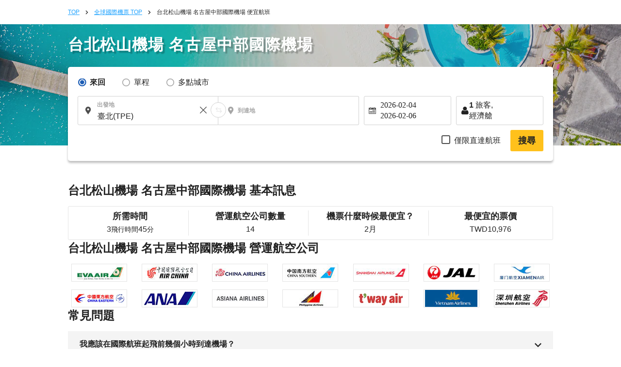

--- FILE ---
content_type: text/html; charset=UTF-8
request_url: https://zh-tw.skyticket.com/taipei_songshan_airport-chubu_centrair_international_airport/
body_size: 46873
content:
<!DOCTYPE html>
<html lang="zh-TW">
<head data-head-type="cm_pc">

<script>
// akam-sw.js install script version 1.3.6
"serviceWorker"in navigator&&"find"in[]&&function(){var e=new Promise(function(e){"complete"===document.readyState||!1?e():(window.addEventListener("load",function(){e()}),setTimeout(function(){"complete"!==document.readyState&&e()},1e4))}),n=window.akamServiceWorkerInvoked,r="1.3.6";if(n)aka3pmLog("akam-setup already invoked");else{window.akamServiceWorkerInvoked=!0,window.aka3pmLog=function(){window.akamServiceWorkerDebug&&console.log.apply(console,arguments)};function o(e){(window.BOOMR_mq=window.BOOMR_mq||[]).push(["addVar",{"sm.sw.s":e,"sm.sw.v":r}])}var i="/akam-sw.js",a=new Map;navigator.serviceWorker.addEventListener("message",function(e){var n,r,o=e.data;if(o.isAka3pm)if(o.command){var i=(n=o.command,(r=a.get(n))&&r.length>0?r.shift():null);i&&i(e.data.response)}else if(o.commandToClient)switch(o.commandToClient){case"enableDebug":window.akamServiceWorkerDebug||(window.akamServiceWorkerDebug=!0,aka3pmLog("Setup script debug enabled via service worker message"),v());break;case"boomerangMQ":o.payload&&(window.BOOMR_mq=window.BOOMR_mq||[]).push(o.payload)}aka3pmLog("akam-sw message: "+JSON.stringify(e.data))});var t=function(e){return new Promise(function(n){var r,o;r=e.command,o=n,a.has(r)||a.set(r,[]),a.get(r).push(o),navigator.serviceWorker.controller&&(e.isAka3pm=!0,navigator.serviceWorker.controller.postMessage(e))})},c=function(e){return t({command:"navTiming",navTiming:e})},s=null,m={},d=function(){var e=i;return s&&(e+="?othersw="+encodeURIComponent(s)),function(e,n){return new Promise(function(r,i){aka3pmLog("Registering service worker with URL: "+e),navigator.serviceWorker.register(e,n).then(function(e){aka3pmLog("ServiceWorker registration successful with scope: ",e.scope),r(e),o(1)}).catch(function(e){aka3pmLog("ServiceWorker registration failed: ",e),o(0),i(e)})})}(e,m)},g=navigator.serviceWorker.__proto__.register;if(navigator.serviceWorker.__proto__.register=function(n,r){return n.includes(i)?g.call(this,n,r):(aka3pmLog("Overriding registration of service worker for: "+n),s=new URL(n,window.location.href),m=r,navigator.serviceWorker.controller?new Promise(function(n,r){var o=navigator.serviceWorker.controller.scriptURL;if(o.includes(i)){var a=encodeURIComponent(s);o.includes(a)?(aka3pmLog("Cancelling registration as we already integrate other SW: "+s),navigator.serviceWorker.getRegistration().then(function(e){n(e)})):e.then(function(){aka3pmLog("Unregistering existing 3pm service worker"),navigator.serviceWorker.getRegistration().then(function(e){e.unregister().then(function(){return d()}).then(function(e){n(e)}).catch(function(e){r(e)})})})}else aka3pmLog("Cancelling registration as we already have akam-sw.js installed"),navigator.serviceWorker.getRegistration().then(function(e){n(e)})}):g.call(this,n,r))},navigator.serviceWorker.controller){var u=navigator.serviceWorker.controller.scriptURL;u.includes("/akam-sw.js")||u.includes("/akam-sw-preprod.js")||u.includes("/threepm-sw.js")||(aka3pmLog("Detected existing service worker. Removing and re-adding inside akam-sw.js"),s=new URL(u,window.location.href),e.then(function(){navigator.serviceWorker.getRegistration().then(function(e){m={scope:e.scope},e.unregister(),d()})}))}else e.then(function(){window.akamServiceWorkerPreprod&&(i="/akam-sw-preprod.js"),d()});if(window.performance){var w=window.performance.timing,l=w.responseEnd-w.responseStart;c(l)}e.then(function(){t({command:"pageLoad"})});var k=!1;function v(){window.akamServiceWorkerDebug&&!k&&(k=!0,aka3pmLog("Initializing debug functions at window scope"),window.aka3pmInjectSwPolicy=function(e){return t({command:"updatePolicy",policy:e})},window.aka3pmDisableInjectedPolicy=function(){return t({command:"disableInjectedPolicy"})},window.aka3pmDeleteInjectedPolicy=function(){return t({command:"deleteInjectedPolicy"})},window.aka3pmGetStateAsync=function(){return t({command:"getState"})},window.aka3pmDumpState=function(){aka3pmGetStateAsync().then(function(e){aka3pmLog(JSON.stringify(e,null,"\t"))})},window.aka3pmInjectTiming=function(e){return c(e)},window.aka3pmUpdatePolicyFromNetwork=function(){return t({command:"pullPolicyFromNetwork"})})}v()}}();</script>
<script src="/js/googletagmanager_hack.js?dt=1770003614"></script>

<!-- Google Tag Manager -->
<script>
    (function(w,d,s,l,i){w[l]=w[l]||[];w[l].push({'gtm.start':
    new Date().getTime(),event:'gtm.js'});var f=d.getElementsByTagName(s)[0],
    j=d.createElement(s),dl=l!='dataLayer'?'&l='+l:'';j.async=true;j.src=
    'https://www.googletagmanager.com/gtm.js?id='+i+dl;f.parentNode.insertBefore(j,f);
    })(window,document,'script','dataLayer','GTM-WCFD2T');
</script>
<!-- End Google Tag Manager -->

	<meta charset="utf-8">
	<script>(function(p){p.dataLayer=p.dataLayer || [];p.dataLayer.push({event:"pageLoad",timestamp:Date.now()})})(window);</script>

	<!-- Optimize Next -->
	<script>
	(function(p,r,o,j,e,c,t,g){
	p['_'+t]={};g=r.createElement('script');g.src='https://www.googletagmanager.com/gtm.js?id=GTM-'+t;r[o].prepend(g);
	g=r.createElement('style');g.innerText='.'+e+t+'{visibility:hidden!important}';r[o].prepend(g);
	r[o][j].add(e+t);setTimeout(function(){if(r[o][j].contains(e+t)){r[o][j].remove(e+t);p['_'+t]=0}},c)
	})(window,document,'documentElement','classList','loading',2000,'N93V39HL')
	</script>
	<!-- End Optimize Next -->

<script>
window.dataLayer = window.dataLayer || [];
dataLayer.push({
  'event_type': 'pre-conversion',
  'skyscanner_redirectid':'',
  'tracking_source_id': 'DV-214205-1',
  'occurred_at':'2026-02-02T20:09:27+00:00',
  'price': '',
  'currency':'TWD',
  'stage': 'home-page',
  'fare_basis_code': '',
  'marketing_carrier': '',
  'platform':'web',
});
</script>

<script>
dataLayer = dataLayer || [];
dataLayer.push({
  'event': 'view_promotion',
  'ecommerce': {
    'affiliation': 'iair',
    'index': '静的',
    'item_id': '路線',
    'promotion_name': '/taipei_songshan_airport-chubu_centrair_international_airport/'
  }
});
</script>



	<title>從台北松山機場出發前往名古屋(中部) 超值機票查詢、線上預訂 - skyticket</title>
	<meta name="description" content="台北松山機場前往名古屋(中部) <REPLACE1> 比價查詢便宜機票、線上訂票 - skyticket。輕鬆快搜優惠票價，即時線上預訂開票的旅行平台。skyticket 替喜愛旅遊的您找到適合的機票。台北松山機場前往 名古屋(中部)從票價行事曆便利查詢即時特價機票。">
	<meta name="keywords" content="台北松山機場,名古屋(中部),國際機票、便宜機票、中文客服窗口、平機票、線上付款、航空公司、超值機票、skyticket、機票、機場、特惠票價、廉價航空、優惠機票、經濟艙、機票預訂、廉航、國際航班、自由行">
	<meta content="#1ba1ff" name="theme-color">
	<meta property="og:title" content="從台北松山機場出發前往名古屋(中部) 超值機票查詢、線上預訂 - skyticket">
	<meta property="og:type" content="website">
	<link rel="alternate" type="text/html" hreflang="zh-tw" href="https://zh-tw.skyticket.com/taipei_songshan_airport-chubu_centrair_international_airport/" />
	<meta property="og:url" content="https://zh-tw.skyticket.com/taipei_songshan_airport-chubu_centrair_international_airport/">
		<meta property="og:image" content="https://skyticket.jp/img/ogp/ogp_other.png">
	<meta property="og:site_name" content="超值機票/機票/海外旅行">
	<meta property="og:description" content="台北松山機場前往名古屋(中部) <REPLACE1> 比價查詢便宜機票、線上訂票 - skyticket。輕鬆快搜優惠票價，即時線上預訂開票的旅行平台。skyticket 替喜愛旅遊的您找到適合的機票。台北松山機場前往 名古屋(中部)從票價行事曆便利查詢即時特價機票。">
	<meta property="fb:admins" content="183153008438582">
	<meta property="fb:app_id" content="931665106881748">
	<link rel="alternate" type="text/html" hreflang="zh-tw" href="https://zh-tw.skyticket.com/taipei_songshan_airport-chubu_centrair_international_airport/" />
			<link rel="canonical" href="https://zh-tw.skyticket.com/taipei_songshan_airport-chubu_centrair_international_airport/">
	<link rel="stylesheet" href="/css/min/lib.min.css?dt=1770003614">
		<link rel="stylesheet" href="/css/sass.css?dt=1770003614">
	<link rel="stylesheet" href="/css/international.css?dt=1770003614">
	<link rel="stylesheet" href="/css/autocomplete.css?dt=1770003614">
	<!--[if lt IE 9]>
	<script type="text/javascript" src="/js/html5.js"></script>
	<![endif]-->

	<script src="/js/min/lib.min.js?dt=1770003614"></script>



	<!-- AppsFlyer 計測タグ -->
	<script>
	function trackEvent(eventName,eventValue){
		var iframe = document.createElement("IFRAME");
		iframe.setAttribute("src", "af-event://inappevent?eventName="+eventName+"&eventValue="+eventValue);
		document.documentElement.appendChild(iframe);
		iframe.parentNode.removeChild(iframe);
		iframe = null;
	}
	</script>
	<!-- 【アフィリエイト】アクセストレード Froglink LPタグ -->
	<script src="https://h.accesstrade.net/js/nct/lp.min.js" async></script>
	<!-- 【アフィリエイト】afb ITP 航空券 LPタグ -->
	<script>
	if (!window.afblpcvLpConf) {
		window.afblpcvLpConf = [];
	}
	window.afblpcvLpConf.push({
		siteId: "b1bfefa9"
	});
	</script>
	<script src="https://t.afi-b.com/jslib/lpcv.js?cid=b1bfefa9&pid=W82916" async="async"></script>
	<!-- 【アフィリエイト】a8.netトラッキングタグ -->
	<script async src="//statics.a8.net/a8sales/a8sales.js"></script>
	<script async src="//statics.a8.net/a8sales/a8crossDomain.js"></script>

	
<script>(window.BOOMR_mq=window.BOOMR_mq||[]).push(["addVar",{"rua.upush":"false","rua.cpush":"true","rua.upre":"false","rua.cpre":"true","rua.uprl":"false","rua.cprl":"false","rua.cprf":"false","rua.trans":"SJ-b9be2bc1-20e2-448d-b70f-877ded6012fb","rua.cook":"false","rua.ims":"false","rua.ufprl":"false","rua.cfprl":"false","rua.isuxp":"false","rua.texp":"norulematch","rua.ceh":"false","rua.ueh":"false","rua.ieh.st":"0"}]);</script>
                              <script>!function(e){var n="https://s.go-mpulse.net/boomerang/";if("False"=="True")e.BOOMR_config=e.BOOMR_config||{},e.BOOMR_config.PageParams=e.BOOMR_config.PageParams||{},e.BOOMR_config.PageParams.pci=!0,n="https://s2.go-mpulse.net/boomerang/";if(window.BOOMR_API_key="T2M5Z-AJ6HS-5XRXW-TSDK8-43PW8",function(){function e(){if(!o){var e=document.createElement("script");e.id="boomr-scr-as",e.src=window.BOOMR.url,e.async=!0,i.parentNode.appendChild(e),o=!0}}function t(e){o=!0;var n,t,a,r,d=document,O=window;if(window.BOOMR.snippetMethod=e?"if":"i",t=function(e,n){var t=d.createElement("script");t.id=n||"boomr-if-as",t.src=window.BOOMR.url,BOOMR_lstart=(new Date).getTime(),e=e||d.body,e.appendChild(t)},!window.addEventListener&&window.attachEvent&&navigator.userAgent.match(/MSIE [67]\./))return window.BOOMR.snippetMethod="s",void t(i.parentNode,"boomr-async");a=document.createElement("IFRAME"),a.src="about:blank",a.title="",a.role="presentation",a.loading="eager",r=(a.frameElement||a).style,r.width=0,r.height=0,r.border=0,r.display="none",i.parentNode.appendChild(a);try{O=a.contentWindow,d=O.document.open()}catch(_){n=document.domain,a.src="javascript:var d=document.open();d.domain='"+n+"';void(0);",O=a.contentWindow,d=O.document.open()}if(n)d._boomrl=function(){this.domain=n,t()},d.write("<bo"+"dy onload='document._boomrl();'>");else if(O._boomrl=function(){t()},O.addEventListener)O.addEventListener("load",O._boomrl,!1);else if(O.attachEvent)O.attachEvent("onload",O._boomrl);d.close()}function a(e){window.BOOMR_onload=e&&e.timeStamp||(new Date).getTime()}if(!window.BOOMR||!window.BOOMR.version&&!window.BOOMR.snippetExecuted){window.BOOMR=window.BOOMR||{},window.BOOMR.snippetStart=(new Date).getTime(),window.BOOMR.snippetExecuted=!0,window.BOOMR.snippetVersion=12,window.BOOMR.url=n+"T2M5Z-AJ6HS-5XRXW-TSDK8-43PW8";var i=document.currentScript||document.getElementsByTagName("script")[0],o=!1,r=document.createElement("link");if(r.relList&&"function"==typeof r.relList.supports&&r.relList.supports("preload")&&"as"in r)window.BOOMR.snippetMethod="p",r.href=window.BOOMR.url,r.rel="preload",r.as="script",r.addEventListener("load",e),r.addEventListener("error",function(){t(!0)}),setTimeout(function(){if(!o)t(!0)},3e3),BOOMR_lstart=(new Date).getTime(),i.parentNode.appendChild(r);else t(!1);if(window.addEventListener)window.addEventListener("load",a,!1);else if(window.attachEvent)window.attachEvent("onload",a)}}(),"".length>0)if(e&&"performance"in e&&e.performance&&"function"==typeof e.performance.setResourceTimingBufferSize)e.performance.setResourceTimingBufferSize();!function(){if(BOOMR=e.BOOMR||{},BOOMR.plugins=BOOMR.plugins||{},!BOOMR.plugins.AK){var n="true"=="true"?1:0,t="",a="aogztkixhr4k42mbar3q-f-6f9c5296b-clientnsv4-s.akamaihd.net",i="false"=="true"?2:1,o={"ak.v":"39","ak.cp":"697320","ak.ai":parseInt("926995",10),"ak.ol":"0","ak.cr":8,"ak.ipv":4,"ak.proto":"h2","ak.rid":"4e447d15","ak.r":51105,"ak.a2":n,"ak.m":"ksd","ak.n":"essl","ak.bpcip":"3.141.153.0","ak.cport":51522,"ak.gh":"23.209.83.93","ak.quicv":"","ak.tlsv":"tls1.3","ak.0rtt":"","ak.0rtt.ed":"","ak.csrc":"-","ak.acc":"","ak.t":"1770062967","ak.ak":"hOBiQwZUYzCg5VSAfCLimQ==zK9gqzdPjC2cwuzyGvN3Kuh611rz+K0B/bvZKMprtoiOYo7FRDH8allanWQUxjHtjI3WdGSuZxuX70uhDEiFwl042oiCHibygBPfNBUBMeII+hPc7Cq6Fcd0+oHmhf8NdX/zgsOc8nU1xzvbkkvWdk9oo3Je9tUaUGLOo9O+ukCYbslodmWCwfaLYbGeqldxYCqJcQmQAzyt2cdCiDKKxVYLmCsKwbLEy6KTXTzb5Aj6X/TgRyXSC+3I5DqX08DufcsoUol30uNygUBUITMBPy3dBP1z/aTVaEt52oADFhsIop6zKNMYHsyCM9qUwsUvInD03sbd2GOC9iPbVutFkFliUC208N/9pUKiI7HNnMJ0ForPqSpuYigdPzk4tQhQZdX+QhVW6+VnRC0KTlZ4qQ3fGA+RjCkWG/icAHCBtmc=","ak.pv":"7","ak.dpoabenc":"","ak.tf":i};if(""!==t)o["ak.ruds"]=t;var r={i:!1,av:function(n){var t="http.initiator";if(n&&(!n[t]||"spa_hard"===n[t]))o["ak.feo"]=void 0!==e.aFeoApplied?1:0,BOOMR.addVar(o)},rv:function(){var e=["ak.bpcip","ak.cport","ak.cr","ak.csrc","ak.gh","ak.ipv","ak.m","ak.n","ak.ol","ak.proto","ak.quicv","ak.tlsv","ak.0rtt","ak.0rtt.ed","ak.r","ak.acc","ak.t","ak.tf"];BOOMR.removeVar(e)}};BOOMR.plugins.AK={akVars:o,akDNSPreFetchDomain:a,init:function(){if(!r.i){var e=BOOMR.subscribe;e("before_beacon",r.av,null,null),e("onbeacon",r.rv,null,null),r.i=!0}return this},is_complete:function(){return!0}}}}()}(window);</script></head>
<body
		class="ia"
		id="international-flights"
>

<!-- Google Tag Manager (noscript) -->
<noscript>
	<iframe src="//www.googletagmanager.com/ns.html?id=GTM-WCFD2T" height="0" width="0" style="display:none;visibility:hidden"></iframe>
</noscript>
<!-- End Google Tag Manager (noscript) -->

<input type="hidden" id="input_user_status" value="_0_zh-tw_繁體中文_TWN_tw_TWD 新臺幣_TWD_0" />
<script>window.Promise || document.write('<script src="//www.promisejs.org/polyfills/promise-7.0.4.min.js"><\/script>');</script>
<script>window.Promise || document.write('<script src="/js/promise-7.0.4.min.js"><\/script>');</script>
<script src="/js/min/globalnav.js?dt=1770003614"></script>
<script>
	$.ajax({
		type:'GET',
		url:'/api/cv/send.php',
		dataType:'json',
		timeout:3000,
		data:{
			"cv_api":{"fb_cv_api":{"event_name":"PageView", "event_id":""}},
			"user_data":{"country_code":"zh-tw","client_ip_address":"3.141.153.169","client_user_agent":"Mozilla\/5.0 (Macintosh; Intel Mac OS X 10_15_7) AppleWebKit\/537.36 (KHTML, like Gecko) Chrome\/131.0.0.0 Safari\/537.36; ClaudeBot\/1.0; +claudebot@anthropic.com)"}		}
	});
</script>
<div class="thin_skin"><!-- for tablet screen -->


									<!--lit-part BRUAAAUVAAA=--><!--lit-part lyMtZC3wLkM=-->
        <skyticket-header-i18n
          
          
          
          
          
          
          
          
          
          
          
          
          
          
         notice="0" language-code="zh-tw" currency-code="TWD" service="ia" show-line-menu show-i18n-simple host="menu.skyticket.jp"><template shadowroot="open" shadowrootmode="open"><style>
  * {
    -webkit-box-sizing: border-box;
    box-sizing: border-box;
    margin: 0;
    padding: 0;
    line-height: normal;
    letter-spacing: normal;
  }
  ol,
  ul {
    list-style: none;
  }
  a {
    color: inherit;
    text-decoration: none;
  }
  button,
  input {
    -webkit-appearance: none;
    -moz-appearance: none;
    appearance: none;
    background: transparent;
    border: 0;
    border-radius: 0;
    margin: 0;
  }
  input::-webkit-outer-spin-button,
  input::-webkit-inner-spin-button {
    -webkit-appearance: none;
    appearance: none;
    background: transparent;
    border: 0;
    border-radius: 0;
    margin: 0;
  }

        @media (max-width: 767px) {
          .header-pctb {
            display: none;
          }
          .header-sp {
            display: block;
          }
        }
        @media (min-width: 768px) {
          .header-pctb {
            display: block;
          }
          .header-sp {
            display: none;
          }
        }
      </style><!--lit-part AP5JQk9vDTc=--><!--lit-node 0--><skyticket-header-i18n-sp
        
        
        
        
        
        
        
        
        
        
        
        
       class="header-sp" notice="0" language-code="zh-tw" country currency-code="TWD" service="ia" show-i18n-simple host="menu.skyticket.jp" defer-hydration><template shadowroot="open" shadowrootmode="open"><!--lit-part 3IA7pwozNJk=-->
      <!--lit-part BRUAAAUVAAA=--><?><!--/lit-part-->
      <!--lit-node 1--><skyticket-header-i18n-bar-sp
        
        
        
        
        
        
        
        
        
        
        
       notice="0" language-code="zh-tw" country currency-code="TWD" logo-link="/international-flights/" service="ia" show-i18n-simple host="https://menu.skyticket.jp" defer-hydration><template shadowroot="open" shadowrootmode="open"><style>
  * {
    -webkit-box-sizing: border-box;
    box-sizing: border-box;
    margin: 0;
    padding: 0;
    line-height: normal;
    letter-spacing: normal;
  }
  ol,
  ul {
    list-style: none;
  }
  a {
    color: inherit;
    text-decoration: none;
  }
  button,
  input {
    -webkit-appearance: none;
    -moz-appearance: none;
    appearance: none;
    background: transparent;
    border: 0;
    border-radius: 0;
    margin: 0;
  }
  input::-webkit-outer-spin-button,
  input::-webkit-inner-spin-button {
    -webkit-appearance: none;
    appearance: none;
    background: transparent;
    border: 0;
    border-radius: 0;
    margin: 0;
  }

        .header-bar {
          position: relative;
          z-index: 2;
          height: 50px;
          background: #1ba1ff;
        }
        .header-bar-logo {
          display: -webkit-box;
          display: -ms-flexbox;
          display: flex;
          -webkit-box-pack: center;
          -ms-flex-pack: center;
          justify-content: center;
          -webkit-box-align: center;
          -ms-flex-align: center;
          align-items: center;
          height: 100%;
        }
        .header-bar-logo-img {
          vertical-align: middle;
          width: 110px;
          height: 33px;
        }
        .header-bar-button {
          position: absolute;
          top: 0px;
          left: 0px;
          width: 54px;
          height: 50px;
          display: flex;
          flex-flow: column;
          align-items: center;
        }
        .header-bar-button-content {
          width: 100%;
          display: flex;
          -webkit-box-pack: center;
          justify-content: center;
          -webkit-box-align: center;
          align-items: center;
          margin: 8px 0px 2px;
        }
        .header-notice-wrapper {
          position: absolute;
          top: 2px;
          left: 32px;
        }
        .header-bar-button-text {
          margin: 0 0 0 0px;
          font-family: HiraKakuPro-W6;
          font-size: 10px;
          line-height: 1.46;
          color: #ffffff;
        }
        .header-bar-button-mail {
          height: 16px;
          margin: 0 0 0 2px;
          border-radius: 12px;
          background-color: #ff1d1c;
          position: absolute;
          top: 10%;
          left: 60%;
        }
        .hotel-button-container {
          position: absolute;
          top: 12px;
          right: 10px;
          display: inline-flex;
          align-items: center;
        }
        .hotel-button {
          width: 92px;
          height: 26px;
          line-height: 120%;
          background-color: rgba(255, 255, 255, 0.3);
          cursor: pointer;
          display: flex;
          justify-content: center;
          align-items: center;
          font-size: 14px;
          color: #ffffff;
          border-radius: 26px;
          gap: 4px;
          font-weight: 300;
        }
        .hotel-button:hover {
          background-color: rgba(255, 255, 255, 0.6);
          cursor: pointer;
        }
        .hotel-button-icon {
          width: 16px;
          height: 16px;
          color: white;
          vertical-align: text-bottom;
        }
        .modal-overlay {
          position: fixed;
          top: 0;
          left: 0;
          width: 100%;
          height: 100%;
          background-color: rgba(0, 0, 0, 0.5);
          display: flex;
          justify-content: center;
          align-items: center;
          z-index: 10000;
          visibility: visible;
          transition: opacity 0.3s ease, visibility 0s ease 0.3s;
        }
        .modal-overlay.visible {
          visibility: visible;
          opacity: 1;
          transition-delay: 0s;
        }
        .modal-content {
          background: white;
          padding: 16px;
          display: flex;
          justify-content: center;
          align-items: center;
          width: 300px;
          height: 409px;
          overflow: hidden;
        }
        .modal-body {
          display: flex;
          flex-direction: column;
          gap: 20px;
          align-items: center;
          text-align: center;
        }
        .redirecting-text {
          color: #000;
          text-align: center;
          font-family: inherit;
          font-size: 20px;
          font-style: normal;
          font-weight: 600;
          line-height: 140%;
        }
        .loading-spinner {
          width: 100%;
          display: flex;
          justify-content: center;
          align-items: center;
        }
        .loading-spinner-span {
          width: 125px;
          height: 125px;
        }
        .logoSpan {
          max-width: 129.484px;
          height: 16.745px;
          flex-shrink: 0;
          display: flex;
          justify-content: center;
          align-items: center;
        }
      </style><!--lit-part 0x5qqWy4y3E=-->
      <header class="header-bar">
        <!--lit-node 1--><button
          type="button"
          aria-label="open"
          class="header-bar-button"
          
        >
          <div class="header-bar-button-content">
            <svg fill="#fff" width="25" height="19.444" viewBox="0 0 18 14">
              <title>Icon/menu-bars</title>
              <path
                d="M0 .594h18v3.031H0V.594zm0 4.855h18v3.03H0V5.45zm0 4.926h18v3.032H0v-3.032z"
              ></path>
            </svg>
            <!--lit-part BRUAAAUVAAA=--><?><!--/lit-part-->
          </div>
          <span class="header-bar-button-text"
            ><!--lit-part-->選單<!--/lit-part--></span
          >
        </button>
        <div class="header-bar-logo">
          <!--lit-node 10--><a href="/international-flights/">
            <!--lit-node 11--><img
              class="header-bar-logo-img"
              src="https://menu.skyticket.jp/svg/logo.svg?v0.1"
              alt="skyticket"
            />
          </a>
        </div>
        <div class="hotel-button-container">
          <a
            href="https://adventure.inc/hotels?utm_source=skyticket.com&utm_medium=referral&utm_campaign=header"
            class="hotel-button"
            id="hotelModalButton"
          >
            <img
              class="hotel-button-icon"
              src="https://menu.skyticket.jp/svg/hotel-nap_white.svg?v0.1"
              alt=""
              loading="lazy"
            />
            <!--lit-part-->飯店/酒店<!--/lit-part-->
          </a>
        </div>

        <!--lit-node 16--><skyticket-header-i18n-menu-sp
          
          
          
          
          
          
          
          
          
         notice="0" language-code="zh-tw" country currency-code="TWD" service="ia" show-i18n-simple defer-hydration><template shadowroot="open" shadowrootmode="open"><!--lit-part sso5z0hfUcQ=-->
      <!--lit-node 0--><skyticket-header-i18n-menu-list-sp
        
        
        
        
        
        
        
        
        
       notice="0" language-code="zh-tw" country currency-code="TWD" service="ia" show-i18n-simple defer-hydration><template shadowroot="open" shadowrootmode="open"><style>
  * {
    -webkit-box-sizing: border-box;
    box-sizing: border-box;
    margin: 0;
    padding: 0;
    line-height: normal;
    letter-spacing: normal;
  }
  ol,
  ul {
    list-style: none;
  }
  a {
    color: inherit;
    text-decoration: none;
  }
  button,
  input {
    -webkit-appearance: none;
    -moz-appearance: none;
    appearance: none;
    background: transparent;
    border: 0;
    border-radius: 0;
    margin: 0;
  }
  input::-webkit-outer-spin-button,
  input::-webkit-inner-spin-button {
    -webkit-appearance: none;
    appearance: none;
    background: transparent;
    border: 0;
    border-radius: 0;
    margin: 0;
  }

        .menu-sideMenu {
          background-color: #ffffff;
          height: 100%;
          left: -300px;
          overflow-x: hidden;
          overflow-y: auto;
          position: fixed;
          top: 0;
          width: 300px;
          z-index: 9999;
          -webkit-overflow-scrolling: touch;
        }
        .menu-sideMenu-title {
          font-size: 14px;
          font-weight: normal;
          line-height: 1;
          color: #222222;
          background-color: #f4f4f4;
          padding: 8px;
        }
        .header-notice-wrapper {
          margin: 0 8px 0 4px;
        }
        .menu-sideMenu-serviceLink,
        .menu-sideMenu-serviceLink-country {
          display: flex;
          font-size: 14px;
          padding: 16px 16px;
          position: relative;
          text-decoration: none;
          line-height: 15px;
        }
        .menu-sideMenu-subMenu {
          margin-bottom: 10px;
        }
        .menu-sideMenu-sub-serviceLink {
          padding: 4px 8px !important;
        }
        .menu-sideMenu-serviceLink-country {
          background-color: #f4f4f4;
          margin: -2px 0 26px 0;
        }
        .menu-grid-serviceList-item-name {
          margin-left: 12px;
        }
        .menu-sideMenu-serviceLink-arrow {
          position: absolute;
          width: 10px;
          height: 10px;
          right: 12px;
          top: 50%;
          -webkit-transform: translateY(-50%);
          -ms-transform: translateY(-50%);
          transform: translateY(-50%);
        }
        .menu-sideMenu-serviceLink-icon {
          width: 16px;
          height: 16px;
          margin-right: 6px;
          vertical-align: text-bottom;
        }
        .menu-sideMenu-serviceLink-flagIcon {
          width: 28px;
          height: 23px;
          margin-right: 6px;
          vertical-align: bottom;
        }
        .menu-sideMenu-serviceLink-line {
          width: 268px;
          height: 1px;
          margin: 0 16px 0 16px;
          border: solid 1px #e4e4e4;
        }
        .menu-sideMenu-serviceLink-line:last-child {
          border: none;
        }
        .menu-sideMenu-sectionEnd {
          width: 100%;
          height: 8px;
          background-color: #f4f4f4;
          margin: 0 0 24px 0;
        }
        .menu-sideMenu-serviceLink-subMark {
          width: 8px;
          height: 12px;
          margin: 0 8px 0 10px;
          font-family: HiraKakuPro-W3;
          font-size: 12px;
          color: #a6a6a6;
        }
        .header-notice-wrapper {
          top: 34%;
          right: 12%;
          position: absolute;
        }
        .menu-sideMenu-serviceLink-mail,
        .menu-sideMenu-serviceLink-label {
          border-radius: 12px;
          background-color: #ff1d1c;
          top: 50%;
          right: 12%;
          -webkit-transform: translateY(-50%);
          -ms-transform: translateY(-50%);
          transform: translateY(-50%);
          position: absolute;
          height: 16px;
          line-height: 16px;
        }
        .menu-sideMenu-serviceLink-label {
          background-color: #ffc11c;
        }
        .menu-sideMenu-serviceLink-label-text {
          font-family: HiraKakuPro-W6;
          color: #ffffff;
          margin: 0 2px 0 2px;
          text-align: right;
          padding: 6px;
        }
        .menu-sideMenu-serviceLink-i18n-simple {
          display: block;
          font-size: 14px;
          padding: 16px 20px;
          position: relative;
          text-decoration: none;
          line-height: 15px;
        }
        .menu-sideMenu-serviceLink-line-i18n-simple {
          width: 260 8px;
          height: 1px;
          margin: 0 16px 0 18px;
          border: solid 1px #e4e4e4;
        }
        .menu-sideMenu-serviceLink-line-i18n-simple:last-child {
          border: none;
        }
        .menu-sideMenu-serviceLink-checkmark {
          position: absolute;
          width: 14px;
          height: 14px;
          right: 18px;
          top: 50%;
          -webkit-transform: translateY(-50%);
          -ms-transform: translateY(-50%);
          transform: translateY(-50%);
        }
        .menu-bg {
          background-color: rgba(0, 0, 0, 0.4);
          height: 100%;
          position: fixed;
          top: 0;
          width: 100%;
          z-index: 100;
        }
        .modal-overlay {
          position: fixed;
          top: 0;
          left: 0;
          width: 100%;
          height: 100%;
          background-color: rgba(0, 0, 0, 0.5);
          display: flex;
          justify-content: center;
          align-items: center;
          z-index: 10000;
          visibility: visible;
          /* opacity: 0; */
          transition: opacity 0.3s ease, visibility 0s ease 0.3s;
        }
        .modal-overlay.visible {
          visibility: visible;
          opacity: 1;
          transition-delay: 0s;
        }
        .modal-content {
          background: white;
          padding: 16px;
          display: flex;
          justify-content: center;
          align-items: center;
          width: 300px;
          height: 409px;
          overflow: hidden;
        }
        .modal-body {
          display: flex;
          flex-direction: column;
          gap: 20px;
          align-items: center;
          text-align: center;
        }
        .redirecting-text {
          color: #000;
          text-align: center;
          font-family: inherit;
          font-size: 20px;
          font-style: normal;
          font-weight: 600;
          line-height: 140%;
        }
        .loading-spinner {
          width: 100%;
          display: flex;
          justify-content: center;
          align-items: center;
        }
        .loading-spinner-span {
          width: 125px;
          height: 125px;
        }
        .logoSpan {
          max-width: 129.484px;
          height: 16.745px;
          flex-shrink: 0;
          display: flex;
          justify-content: center;
          align-items: center;
        }
      </style><!--lit-part m7ejMSCKAK0=-->
      <!--lit-node 0--><div >
        <!--lit-node 1--><aside class="menu-sideMenu" style="transform:translate(-300px, 0);transition:transform 100ms cubic-bezier(0, 0, 1, 0.1);">
          <!--lit-node 2--><skyticket-header-i18n-menu-header-sp
            
           language-code="zh-tw" defer-hydration><template shadowroot="open" shadowrootmode="open"><style>
  * {
    -webkit-box-sizing: border-box;
    box-sizing: border-box;
    margin: 0;
    padding: 0;
    line-height: normal;
    letter-spacing: normal;
  }
  ol,
  ul {
    list-style: none;
  }
  a {
    color: inherit;
    text-decoration: none;
  }
  button,
  input {
    -webkit-appearance: none;
    -moz-appearance: none;
    appearance: none;
    background: transparent;
    border: 0;
    border-radius: 0;
    margin: 0;
  }
  input::-webkit-outer-spin-button,
  input::-webkit-inner-spin-button {
    -webkit-appearance: none;
    appearance: none;
    background: transparent;
    border: 0;
    border-radius: 0;
    margin: 0;
  }

        .menu-sideMenu-close {
          display: block;
          height: 50px;
          overflow: hidden;
          position: absolute;
          text-indent: 100%;
          top: 0;
          white-space: nowrap;
          width: 50px;
        }
        .menu-sideMenu-close-icon {
          position: absolute;
          left: 20px;
          top: 50%;
          -webkit-transform: translateY(-50%);
          -ms-transform: translateY(-50%);
          transform: translateY(-50%);
        }
        .menu-sideMenu-header-wrapper {
          background: #1ba1ff;
          height: 50px;
          display: flex;
          align-items: center;
        }
        .menu-sideMenu-header {
          -webkit-box-align: center;
          -ms-flex-align: center;
          align-items: center;
          display: -webkit-box;
          display: -ms-flexbox;
          display: flex;
          height: 34px;
          margin: auto;
          -webkit-box-pack: center;
          -ms-flex-pack: center;
          justify-content: center;
          width: 127px;
          font-family: HiraKakuPro-W6;
          font-size: 16px;
          line-height: 1.46;
          color: #ffffff;
        }
      </style><!--lit-part RYo8JcfG0fs=-->
      <div class="menu-sideMenu-header-wrapper">
        <!--lit-node 1--><button
          type="button"
          aria-label="close"
          class="menu-sideMenu-close"
          
        >
          <!--lit-node 2--><img
            class="menu-sideMenu-close-icon"
            src="https://menu.skyticket.jp/svg/cross-fff.svg?v0.1"
            alt=""
            width="18"
            height="18"
            loading="lazy"
          />
        </button>
        <span class="menu-sideMenu-header"
          ><!--lit-part-->搜尋<!--/lit-part--></span
        >
      </div>
    <!--/lit-part--></template></skyticket-header-i18n-menu-header-sp>
          <!--lit-part--><!--lit-part y0x6NcJU2VI=-->
              <section class="menu-sideMenu-section">
                <h4 class="menu-sideMenu-title"><!--lit-part-->搜尋<!--/lit-part--></h4>
                <ul class="menu-sideMenu-list">
                  <li>
                    <!--lit-part--><!--lit-part V9J4x2c99rw=--> <!--lit-node 0--><a
                          class="menu-sideMenu-serviceLink"
                          href="/flights-in-japan/"
                          target=""
                          rel=""
                        >
                          <!--lit-part--><!--/lit-part-->
                          <!--lit-node 2--><img
                            class="menu-sideMenu-serviceLink-icon"
                            src="https://menu.skyticket.jp/svg/menu-sp/service-flight-kokunai.svg?v0.1"
                            alt=""
                            loading="lazy"
                          />
                          <!--lit-part-->機票<!--/lit-part-->
                          <!--lit-node 4--><img
                            class="menu-sideMenu-serviceLink-arrow"
                            src="https://menu.skyticket.jp/svg/right-arrow.svg?v0.1"
                            alt=""
                            loading="lazy"
                          />
                        </a>
                        <!--lit-part mssxngOMmEQ=--> <div
                              class="menu-sideMenu-serviceLink-line"
                            ></div><!--/lit-part--><?><!--/lit-part--><!--lit-part V9J4x2c99rw=--> <!--lit-node 0--><a
                          class="menu-sideMenu-serviceLink"
                          href="https://adventure.inc/hotels?utm_source=skyticket.com&amp;utm_medium=referral&amp;utm_campaign=header"
                          target=""
                          rel=""
                        >
                          <!--lit-part--><!--/lit-part-->
                          <!--lit-node 2--><img
                            class="menu-sideMenu-serviceLink-icon"
                            src="https://menu.skyticket.jp/svg/hotel-nap.svg?v0.1"
                            alt=""
                            loading="lazy"
                          />
                          <!--lit-part-->飯店/酒店<!--/lit-part-->
                          <!--lit-node 4--><img
                            class="menu-sideMenu-serviceLink-arrow"
                            src="https://menu.skyticket.jp/svg/right-arrow.svg?v0.1"
                            alt=""
                            loading="lazy"
                          />
                        </a>
                        <!--lit-part mssxngOMmEQ=--> <div
                              class="menu-sideMenu-serviceLink-line"
                            ></div><!--/lit-part--><?><!--/lit-part--><!--lit-part V9J4x2c99rw=--> <!--lit-node 0--><a
                          class="menu-sideMenu-serviceLink"
                          href="https://adventure.inc/vacation-rentals?utm_source=skyticket.com&amp;utm_medium=referral&amp;utm_campaign=header"
                          target=""
                          rel=""
                        >
                          <!--lit-part--><!--/lit-part-->
                          <!--lit-node 2--><img
                            class="menu-sideMenu-serviceLink-icon"
                            src="https://menu.skyticket.jp/svg/vacation-rental-nap.svg?v0.1"
                            alt=""
                            loading="lazy"
                          />
                          <!--lit-part-->度假出租/假期租賃<!--/lit-part-->
                          <!--lit-node 4--><img
                            class="menu-sideMenu-serviceLink-arrow"
                            src="https://menu.skyticket.jp/svg/right-arrow.svg?v0.1"
                            alt=""
                            loading="lazy"
                          />
                        </a>
                        <!--lit-part mssxngOMmEQ=--> <div
                              class="menu-sideMenu-serviceLink-line"
                            ></div><!--/lit-part--><?><!--/lit-part--><!--lit-part V9J4x2c99rw=--> <!--lit-node 0--><a
                          class="menu-sideMenu-serviceLink"
                          href="/guide/"
                          target=""
                          rel=""
                        >
                          <!--lit-part--><!--/lit-part-->
                          <!--lit-node 2--><img
                            class="menu-sideMenu-serviceLink-icon"
                            src="https://menu.skyticket.jp/svg/menu-sp/service-guide.svg?v0.1"
                            alt=""
                            loading="lazy"
                          />
                          <!--lit-part-->旅遊指南<!--/lit-part-->
                          <!--lit-node 4--><img
                            class="menu-sideMenu-serviceLink-arrow"
                            src="https://menu.skyticket.jp/svg/right-arrow.svg?v0.1"
                            alt=""
                            loading="lazy"
                          />
                        </a>
                        <!--lit-part BRUAAAUVAAA=--><?><!--/lit-part--><?><!--/lit-part--><!--/lit-part-->
                  </li>
                </ul>
              </section>
            <!--/lit-part--><!--/lit-part-->
          <!--lit-part--><!--lit-part SzAN6sJ04Zs=-->
                  <section class="menu-sideMenu-section">
                    <h4 class="menu-sideMenu-title"><!--lit-part-->訂單管理<!--/lit-part--></h4>
                    <ul class="menu-sideMenu-list">
                      <li>
                        <!--lit-part--><!--lit-part hVZIoaY0mxs=-->
                            <!--lit-node 0--><a
                              class="menu-sideMenu-serviceLink"
                              href="/user/search.php"
                              target=""
                              rel=""
                              style=""
                            >
                              <!--lit-part BRUAAAUVAAA=--><?><!--/lit-part-->
                              <!--lit-node 2--><img
                                class="menu-sideMenu-serviceLink-icon"
                                src="https://menu.skyticket.jp/svg/menu-sp/others-checkfile.svg?v0.1"
                                alt=""
                                loading="lazy"
                              />
                              <!--lit-part-->訂單管理・取消<!--/lit-part-->
                              <!--lit-node 4--><img
                                class="menu-sideMenu-serviceLink-arrow"
                                src="https://menu.skyticket.jp/svg/right-arrow.svg?v0.1"
                                alt=""
                                loading="lazy"
                              />
                            </a>
                            <!--lit-part duf8sSY5YwA=-->
                              <ul class="menu-sideMenu-subMenu">
                                <!--lit-part--><!--lit-part YpIpDp64mNE=-->
                                    <li>
                                      <!--lit-node 1--><a
                                        class="menu-sideMenu-serviceLink menu-sideMenu-sub-serviceLink"
                                        href="/user/search.php"
                                        target=""
                                        rel=""
                                        ><span
                                          class="menu-sideMenu-serviceLink-subMark"
                                          >∟</span
                                        ><span className=""><!--lit-part-->預選座位（日本國內線）<!--/lit-part--></span>
                                      </a>
                                    </li>
                                  <!--/lit-part--><!--lit-part YpIpDp64mNE=-->
                                    <li>
                                      <!--lit-node 1--><a
                                        class="menu-sideMenu-serviceLink menu-sideMenu-sub-serviceLink"
                                        href="/user/search.php"
                                        target=""
                                        rel=""
                                        ><span
                                          class="menu-sideMenu-serviceLink-subMark"
                                          >∟</span
                                        ><span className=""><!--lit-part-->發行收據<!--/lit-part--></span>
                                      </a>
                                    </li>
                                  <!--/lit-part--><!--/lit-part-->
                              </ul>
                            <!--/lit-part-->
                            <div class="menu-sideMenu-serviceLink-line"></div>
                          <!--/lit-part--><!--lit-part hVZIoaY0mxs=-->
                            <!--lit-node 0--><a
                              class="menu-sideMenu-serviceLink"
                              href="/user/login.php"
                              target=""
                              rel=""
                              style=""
                            >
                              <!--lit-part BRUAAAUVAAA=--><?><!--/lit-part-->
                              <!--lit-node 2--><img
                                class="menu-sideMenu-serviceLink-icon"
                                src="https://menu.skyticket.jp/svg/menu-sp/persons-user-shape.svg?v0.1"
                                alt=""
                                loading="lazy"
                              />
                              <!--lit-part-->登入<!--/lit-part-->
                              <!--lit-node 4--><img
                                class="menu-sideMenu-serviceLink-arrow"
                                src="https://menu.skyticket.jp/svg/right-arrow.svg?v0.1"
                                alt=""
                                loading="lazy"
                              />
                            </a>
                            <!--lit-part--><!--/lit-part-->
                            <div class="menu-sideMenu-serviceLink-line"></div>
                          <!--/lit-part--><!--/lit-part-->
                      </li>
                    </ul>
                  </section>
                <!--/lit-part--><!--/lit-part-->
          <!--lit-part--><!--lit-part y0x6NcJU2VI=-->
              <section class="menu-sideMenu-section">
                <h4 class="menu-sideMenu-title"><!--lit-part-->支援中心<!--/lit-part--></h4>
                <ul class="menu-sideMenu-list">
                  <li>
                    <!--lit-part--><!--lit-part BbmWv4VQZmI=-->
                        <!--lit-part v6dI188DakY=-->
                              <!--lit-node 0--><a
                                class="menu-sideMenu-serviceLink"
                                href="https://support.skyticket.jp/hc/zh-tw"
                                target=""
                                rel=""
                              >
                                <!--lit-part-->使用方法 / 關於退票 / 常見問題<!--/lit-part-->
                                <!--lit-node 2--><img
                                  class="menu-sideMenu-serviceLink-arrow"
                                  src="https://menu.skyticket.jp/svg/right-arrow.svg?v0.1"
                                  alt=""
                                  loading="lazy"
                                />
                              </a>
                              <div class="menu-sideMenu-serviceLink-line"></div>
                            <!--/lit-part-->
                      <!--/lit-part--><!--lit-part BbmWv4VQZmI=-->
                        <!--lit-part BRUAAAUVAAA=--><?><!--/lit-part-->
                      <!--/lit-part--><!--/lit-part-->
                  </li>
                </ul>
              </section>
            <!--/lit-part--><!--/lit-part-->
          <!--lit-part srLCQcsCDWc=-->
                <!--lit-part sgZdwZT0nSc=-->
                      <section class="menu-sideMenu-section">
                        <h4 class="menu-sideMenu-title">
                          <!--lit-part-->語言<!--/lit-part-->
                        </h4>
                        <ul class="menu-sideMenu-list">
                          <!--lit-part--><!--lit-part RXINk2hL5NU=-->
                              <li>
                                <!--lit-node 1--><a
                                  class="menu-sideMenu-serviceLink-i18n-simple"
                                  href="https://skyticket.jp/?currency=JPY&amp;user_country=JPN"
                                >
                                  <span><!--lit-part-->日本語<!--/lit-part--></span>
                                  <!--lit-part BRUAAAUVAAA=--><?><!--/lit-part-->
                                </a>
                              </li>
                              <div
                                class="menu-sideMenu-serviceLink-line-i18n-simple"
                              ></div>
                            <!--/lit-part--><!--lit-part RXINk2hL5NU=-->
                              <li>
                                <!--lit-node 1--><a
                                  class="menu-sideMenu-serviceLink-i18n-simple"
                                  href="https://skyticket.com/?currency=USD&amp;user_country=USA"
                                >
                                  <span><!--lit-part-->English<!--/lit-part--></span>
                                  <!--lit-part BRUAAAUVAAA=--><?><!--/lit-part-->
                                </a>
                              </li>
                              <div
                                class="menu-sideMenu-serviceLink-line-i18n-simple"
                              ></div>
                            <!--/lit-part--><!--lit-part RXINk2hL5NU=-->
                              <li>
                                <!--lit-node 1--><a
                                  class="menu-sideMenu-serviceLink-i18n-simple"
                                  href="https://zh.skyticket.com/?currency=CNY&amp;user_country=CHN"
                                >
                                  <span><!--lit-part-->简体中文<!--/lit-part--></span>
                                  <!--lit-part BRUAAAUVAAA=--><?><!--/lit-part-->
                                </a>
                              </li>
                              <div
                                class="menu-sideMenu-serviceLink-line-i18n-simple"
                              ></div>
                            <!--/lit-part--><!--lit-part RXINk2hL5NU=-->
                              <li>
                                <!--lit-node 1--><a
                                  class="menu-sideMenu-serviceLink-i18n-simple"
                                  href="https://zh-tw.skyticket.com/?currency=TWD&amp;user_country=TWN"
                                >
                                  <span><!--lit-part-->繁體中文<!--/lit-part--></span>
                                  <!--lit-part +tfSpEBBG+0=--> <!--lit-node 0--><img
                                        class="menu-sideMenu-serviceLink-checkmark"
                                        src="https://menu.skyticket.jp/svg/checkmark.svg?v0.1"
                                        alt=""
                                        loading="lazy"
                                      /><!--/lit-part-->
                                </a>
                              </li>
                              <div
                                class="menu-sideMenu-serviceLink-line-i18n-simple"
                              ></div>
                            <!--/lit-part--><!--lit-part RXINk2hL5NU=-->
                              <li>
                                <!--lit-node 1--><a
                                  class="menu-sideMenu-serviceLink-i18n-simple"
                                  href="https://ko.skyticket.com/?currency=KRW&amp;user_country=KOR"
                                >
                                  <span><!--lit-part-->한국어<!--/lit-part--></span>
                                  <!--lit-part BRUAAAUVAAA=--><?><!--/lit-part-->
                                </a>
                              </li>
                              <div
                                class="menu-sideMenu-serviceLink-line-i18n-simple"
                              ></div>
                            <!--/lit-part--><!--lit-part RXINk2hL5NU=-->
                              <li>
                                <!--lit-node 1--><a
                                  class="menu-sideMenu-serviceLink-i18n-simple"
                                  href="https://ar.skyticket.com/?currency=USD&amp;user_country=ARE"
                                >
                                  <span><!--lit-part-->العربية<!--/lit-part--></span>
                                  <!--lit-part BRUAAAUVAAA=--><?><!--/lit-part-->
                                </a>
                              </li>
                              <div
                                class="menu-sideMenu-serviceLink-line-i18n-simple"
                              ></div>
                            <!--/lit-part--><!--lit-part RXINk2hL5NU=-->
                              <li>
                                <!--lit-node 1--><a
                                  class="menu-sideMenu-serviceLink-i18n-simple"
                                  href="https://nl.skyticket.com/?currency=EUR&amp;user_country=NLD"
                                >
                                  <span><!--lit-part-->Nederlands<!--/lit-part--></span>
                                  <!--lit-part BRUAAAUVAAA=--><?><!--/lit-part-->
                                </a>
                              </li>
                              <div
                                class="menu-sideMenu-serviceLink-line-i18n-simple"
                              ></div>
                            <!--/lit-part--><!--lit-part RXINk2hL5NU=-->
                              <li>
                                <!--lit-node 1--><a
                                  class="menu-sideMenu-serviceLink-i18n-simple"
                                  href="https://fr.skyticket.com/?currency=EUR&amp;user_country=FRA"
                                >
                                  <span><!--lit-part-->Français<!--/lit-part--></span>
                                  <!--lit-part BRUAAAUVAAA=--><?><!--/lit-part-->
                                </a>
                              </li>
                              <div
                                class="menu-sideMenu-serviceLink-line-i18n-simple"
                              ></div>
                            <!--/lit-part--><!--lit-part RXINk2hL5NU=-->
                              <li>
                                <!--lit-node 1--><a
                                  class="menu-sideMenu-serviceLink-i18n-simple"
                                  href="https://de.skyticket.com/?currency=EUR&amp;user_country=DEU"
                                >
                                  <span><!--lit-part-->Deutsch<!--/lit-part--></span>
                                  <!--lit-part BRUAAAUVAAA=--><?><!--/lit-part-->
                                </a>
                              </li>
                              <div
                                class="menu-sideMenu-serviceLink-line-i18n-simple"
                              ></div>
                            <!--/lit-part--><!--lit-part RXINk2hL5NU=-->
                              <li>
                                <!--lit-node 1--><a
                                  class="menu-sideMenu-serviceLink-i18n-simple"
                                  href="https://it.skyticket.com/?currency=EUR&amp;user_country=ITA"
                                >
                                  <span><!--lit-part-->Italiano<!--/lit-part--></span>
                                  <!--lit-part BRUAAAUVAAA=--><?><!--/lit-part-->
                                </a>
                              </li>
                              <div
                                class="menu-sideMenu-serviceLink-line-i18n-simple"
                              ></div>
                            <!--/lit-part--><!--lit-part RXINk2hL5NU=-->
                              <li>
                                <!--lit-node 1--><a
                                  class="menu-sideMenu-serviceLink-i18n-simple"
                                  href="https://ms.skyticket.com/?currency=MYR&amp;user_country=MYS"
                                >
                                  <span><!--lit-part-->Bahasa Melayu<!--/lit-part--></span>
                                  <!--lit-part BRUAAAUVAAA=--><?><!--/lit-part-->
                                </a>
                              </li>
                              <div
                                class="menu-sideMenu-serviceLink-line-i18n-simple"
                              ></div>
                            <!--/lit-part--><!--lit-part RXINk2hL5NU=-->
                              <li>
                                <!--lit-node 1--><a
                                  class="menu-sideMenu-serviceLink-i18n-simple"
                                  href="https://pt.skyticket.com/?currency=EUR&amp;user_country=PRT"
                                >
                                  <span><!--lit-part-->Português<!--/lit-part--></span>
                                  <!--lit-part BRUAAAUVAAA=--><?><!--/lit-part-->
                                </a>
                              </li>
                              <div
                                class="menu-sideMenu-serviceLink-line-i18n-simple"
                              ></div>
                            <!--/lit-part--><!--lit-part RXINk2hL5NU=-->
                              <li>
                                <!--lit-node 1--><a
                                  class="menu-sideMenu-serviceLink-i18n-simple"
                                  href="https://ru.skyticket.com/?currency=USD&amp;user_country=RUS"
                                >
                                  <span><!--lit-part-->Русский<!--/lit-part--></span>
                                  <!--lit-part BRUAAAUVAAA=--><?><!--/lit-part-->
                                </a>
                              </li>
                              <div
                                class="menu-sideMenu-serviceLink-line-i18n-simple"
                              ></div>
                            <!--/lit-part--><!--lit-part RXINk2hL5NU=-->
                              <li>
                                <!--lit-node 1--><a
                                  class="menu-sideMenu-serviceLink-i18n-simple"
                                  href="https://es.skyticket.com/?currency=EUR&amp;user_country=ESP"
                                >
                                  <span><!--lit-part-->Español<!--/lit-part--></span>
                                  <!--lit-part BRUAAAUVAAA=--><?><!--/lit-part-->
                                </a>
                              </li>
                              <div
                                class="menu-sideMenu-serviceLink-line-i18n-simple"
                              ></div>
                            <!--/lit-part--><!--lit-part RXINk2hL5NU=-->
                              <li>
                                <!--lit-node 1--><a
                                  class="menu-sideMenu-serviceLink-i18n-simple"
                                  href="https://th.skyticket.com/?currency=THB&amp;user_country=THA"
                                >
                                  <span><!--lit-part-->ภาษาไทย<!--/lit-part--></span>
                                  <!--lit-part BRUAAAUVAAA=--><?><!--/lit-part-->
                                </a>
                              </li>
                              <div
                                class="menu-sideMenu-serviceLink-line-i18n-simple"
                              ></div>
                            <!--/lit-part--><!--lit-part RXINk2hL5NU=-->
                              <li>
                                <!--lit-node 1--><a
                                  class="menu-sideMenu-serviceLink-i18n-simple"
                                  href="https://tl.skyticket.com/?currency=PHP&amp;user_country=PHL"
                                >
                                  <span><!--lit-part-->Tagalog<!--/lit-part--></span>
                                  <!--lit-part BRUAAAUVAAA=--><?><!--/lit-part-->
                                </a>
                              </li>
                              <div
                                class="menu-sideMenu-serviceLink-line-i18n-simple"
                              ></div>
                            <!--/lit-part--><!--lit-part RXINk2hL5NU=-->
                              <li>
                                <!--lit-node 1--><a
                                  class="menu-sideMenu-serviceLink-i18n-simple"
                                  href="https://tr.skyticket.com/?currency=JPY&amp;user_country=TUR"
                                >
                                  <span><!--lit-part-->Türkçe<!--/lit-part--></span>
                                  <!--lit-part BRUAAAUVAAA=--><?><!--/lit-part-->
                                </a>
                              </li>
                              <div
                                class="menu-sideMenu-serviceLink-line-i18n-simple"
                              ></div>
                            <!--/lit-part--><!--lit-part RXINk2hL5NU=-->
                              <li>
                                <!--lit-node 1--><a
                                  class="menu-sideMenu-serviceLink-i18n-simple"
                                  href="https://vi.skyticket.com/?currency=VND&amp;user_country=VNM"
                                >
                                  <span><!--lit-part-->Tiếng Việt<!--/lit-part--></span>
                                  <!--lit-part BRUAAAUVAAA=--><?><!--/lit-part-->
                                </a>
                              </li>
                              <div
                                class="menu-sideMenu-serviceLink-line-i18n-simple"
                              ></div>
                            <!--/lit-part--><!--lit-part RXINk2hL5NU=-->
                              <li>
                                <!--lit-node 1--><a
                                  class="menu-sideMenu-serviceLink-i18n-simple"
                                  href="https://hi.skyticket.com/?currency=INR&amp;user_country=IND"
                                >
                                  <span><!--lit-part-->हिंदी<!--/lit-part--></span>
                                  <!--lit-part BRUAAAUVAAA=--><?><!--/lit-part-->
                                </a>
                              </li>
                              <div
                                class="menu-sideMenu-serviceLink-line-i18n-simple"
                              ></div>
                            <!--/lit-part--><!--lit-part RXINk2hL5NU=-->
                              <li>
                                <!--lit-node 1--><a
                                  class="menu-sideMenu-serviceLink-i18n-simple"
                                  href="https://bn.skyticket.com/?currency=BDT&amp;user_country=BD"
                                >
                                  <span><!--lit-part-->বাংলা<!--/lit-part--></span>
                                  <!--lit-part BRUAAAUVAAA=--><?><!--/lit-part-->
                                </a>
                              </li>
                              <div
                                class="menu-sideMenu-serviceLink-line-i18n-simple"
                              ></div>
                            <!--/lit-part--><!--/lit-part-->
                        </ul>
                      </section>
                    <!--/lit-part-->
                <div class="menu-sideMenu-serviceLink-line-i18n-simple"></div>
                <!--lit-part sgZdwZT0nSc=-->
                      <section class="menu-sideMenu-section">
                        <h4 class="menu-sideMenu-title">
                          <!--lit-part-->幣別<!--/lit-part-->
                        </h4>
                        <ul class="menu-sideMenu-list">
                          <!--lit-part--><!--lit-part 9+rFxlcojKQ=-->
                              <li>
                                <!--lit-node 1--><a
                                  class="menu-sideMenu-serviceLink-i18n-simple"
                                  href="/?currency=JPY"
                                  data-currency="/?currency=JPY"
                                >
                                  <span><!--lit-part-->JPY 日圓<!--/lit-part--></span>
                                  <!--lit-part BRUAAAUVAAA=--><?><!--/lit-part-->
                                </a>
                              </li>
                              <div
                                class="menu-sideMenu-serviceLink-line-i18n-simple"
                              ></div>
                            <!--/lit-part--><!--lit-part 9+rFxlcojKQ=-->
                              <li>
                                <!--lit-node 1--><a
                                  class="menu-sideMenu-serviceLink-i18n-simple"
                                  href="/?currency=USD"
                                  data-currency="/?currency=USD"
                                >
                                  <span><!--lit-part-->USD 美金<!--/lit-part--></span>
                                  <!--lit-part BRUAAAUVAAA=--><?><!--/lit-part-->
                                </a>
                              </li>
                              <div
                                class="menu-sideMenu-serviceLink-line-i18n-simple"
                              ></div>
                            <!--/lit-part--><!--lit-part 9+rFxlcojKQ=-->
                              <li>
                                <!--lit-node 1--><a
                                  class="menu-sideMenu-serviceLink-i18n-simple"
                                  href="/?currency=EUR"
                                  data-currency="/?currency=EUR"
                                >
                                  <span><!--lit-part-->EUR 歐元<!--/lit-part--></span>
                                  <!--lit-part BRUAAAUVAAA=--><?><!--/lit-part-->
                                </a>
                              </li>
                              <div
                                class="menu-sideMenu-serviceLink-line-i18n-simple"
                              ></div>
                            <!--/lit-part--><!--lit-part 9+rFxlcojKQ=-->
                              <li>
                                <!--lit-node 1--><a
                                  class="menu-sideMenu-serviceLink-i18n-simple"
                                  href="/?currency=GBP"
                                  data-currency="/?currency=GBP"
                                >
                                  <span><!--lit-part-->GBP 英鎊<!--/lit-part--></span>
                                  <!--lit-part BRUAAAUVAAA=--><?><!--/lit-part-->
                                </a>
                              </li>
                              <div
                                class="menu-sideMenu-serviceLink-line-i18n-simple"
                              ></div>
                            <!--/lit-part--><!--lit-part 9+rFxlcojKQ=-->
                              <li>
                                <!--lit-node 1--><a
                                  class="menu-sideMenu-serviceLink-i18n-simple"
                                  href="/?currency=CNY"
                                  data-currency="/?currency=CNY"
                                >
                                  <span><!--lit-part-->CNY 人民幣<!--/lit-part--></span>
                                  <!--lit-part BRUAAAUVAAA=--><?><!--/lit-part-->
                                </a>
                              </li>
                              <div
                                class="menu-sideMenu-serviceLink-line-i18n-simple"
                              ></div>
                            <!--/lit-part--><!--lit-part 9+rFxlcojKQ=-->
                              <li>
                                <!--lit-node 1--><a
                                  class="menu-sideMenu-serviceLink-i18n-simple"
                                  href="/?currency=KRW"
                                  data-currency="/?currency=KRW"
                                >
                                  <span><!--lit-part-->KRW 韓元<!--/lit-part--></span>
                                  <!--lit-part BRUAAAUVAAA=--><?><!--/lit-part-->
                                </a>
                              </li>
                              <div
                                class="menu-sideMenu-serviceLink-line-i18n-simple"
                              ></div>
                            <!--/lit-part--><!--lit-part 9+rFxlcojKQ=-->
                              <li>
                                <!--lit-node 1--><a
                                  class="menu-sideMenu-serviceLink-i18n-simple"
                                  href="/?currency=HKD"
                                  data-currency="/?currency=HKD"
                                >
                                  <span><!--lit-part-->HKD 港幣<!--/lit-part--></span>
                                  <!--lit-part BRUAAAUVAAA=--><?><!--/lit-part-->
                                </a>
                              </li>
                              <div
                                class="menu-sideMenu-serviceLink-line-i18n-simple"
                              ></div>
                            <!--/lit-part--><!--lit-part 9+rFxlcojKQ=-->
                              <li>
                                <!--lit-node 1--><a
                                  class="menu-sideMenu-serviceLink-i18n-simple"
                                  href="/?currency=TWD"
                                  data-currency="/?currency=TWD"
                                >
                                  <span><!--lit-part-->TWD 新台幣<!--/lit-part--></span>
                                  <!--lit-part +tfSpEBBG+0=--> <!--lit-node 0--><img
                                        class="menu-sideMenu-serviceLink-checkmark"
                                        src="https://menu.skyticket.jp/svg/checkmark.svg?v0.1"
                                        alt=""
                                        loading="lazy"
                                      /><!--/lit-part-->
                                </a>
                              </li>
                              <div
                                class="menu-sideMenu-serviceLink-line-i18n-simple"
                              ></div>
                            <!--/lit-part--><!--lit-part 9+rFxlcojKQ=-->
                              <li>
                                <!--lit-node 1--><a
                                  class="menu-sideMenu-serviceLink-i18n-simple"
                                  href="/?currency=PHP"
                                  data-currency="/?currency=PHP"
                                >
                                  <span><!--lit-part-->PHP 菲律賓披索<!--/lit-part--></span>
                                  <!--lit-part BRUAAAUVAAA=--><?><!--/lit-part-->
                                </a>
                              </li>
                              <div
                                class="menu-sideMenu-serviceLink-line-i18n-simple"
                              ></div>
                            <!--/lit-part--><!--lit-part 9+rFxlcojKQ=-->
                              <li>
                                <!--lit-node 1--><a
                                  class="menu-sideMenu-serviceLink-i18n-simple"
                                  href="/?currency=AUD"
                                  data-currency="/?currency=AUD"
                                >
                                  <span><!--lit-part-->AUD 澳幣<!--/lit-part--></span>
                                  <!--lit-part BRUAAAUVAAA=--><?><!--/lit-part-->
                                </a>
                              </li>
                              <div
                                class="menu-sideMenu-serviceLink-line-i18n-simple"
                              ></div>
                            <!--/lit-part--><!--lit-part 9+rFxlcojKQ=-->
                              <li>
                                <!--lit-node 1--><a
                                  class="menu-sideMenu-serviceLink-i18n-simple"
                                  href="/?currency=NZD"
                                  data-currency="/?currency=NZD"
                                >
                                  <span><!--lit-part-->NZD 紐西蘭元<!--/lit-part--></span>
                                  <!--lit-part BRUAAAUVAAA=--><?><!--/lit-part-->
                                </a>
                              </li>
                              <div
                                class="menu-sideMenu-serviceLink-line-i18n-simple"
                              ></div>
                            <!--/lit-part--><!--lit-part 9+rFxlcojKQ=-->
                              <li>
                                <!--lit-node 1--><a
                                  class="menu-sideMenu-serviceLink-i18n-simple"
                                  href="/?currency=SGD"
                                  data-currency="/?currency=SGD"
                                >
                                  <span><!--lit-part-->SGD 新加坡幣<!--/lit-part--></span>
                                  <!--lit-part BRUAAAUVAAA=--><?><!--/lit-part-->
                                </a>
                              </li>
                              <div
                                class="menu-sideMenu-serviceLink-line-i18n-simple"
                              ></div>
                            <!--/lit-part--><!--lit-part 9+rFxlcojKQ=-->
                              <li>
                                <!--lit-node 1--><a
                                  class="menu-sideMenu-serviceLink-i18n-simple"
                                  href="/?currency=THB"
                                  data-currency="/?currency=THB"
                                >
                                  <span><!--lit-part-->THB 泰銖<!--/lit-part--></span>
                                  <!--lit-part BRUAAAUVAAA=--><?><!--/lit-part-->
                                </a>
                              </li>
                              <div
                                class="menu-sideMenu-serviceLink-line-i18n-simple"
                              ></div>
                            <!--/lit-part--><!--lit-part 9+rFxlcojKQ=-->
                              <li>
                                <!--lit-node 1--><a
                                  class="menu-sideMenu-serviceLink-i18n-simple"
                                  href="/?currency=CAD"
                                  data-currency="/?currency=CAD"
                                >
                                  <span><!--lit-part-->CAD 加拿大元<!--/lit-part--></span>
                                  <!--lit-part BRUAAAUVAAA=--><?><!--/lit-part-->
                                </a>
                              </li>
                              <div
                                class="menu-sideMenu-serviceLink-line-i18n-simple"
                              ></div>
                            <!--/lit-part--><!--lit-part 9+rFxlcojKQ=-->
                              <li>
                                <!--lit-node 1--><a
                                  class="menu-sideMenu-serviceLink-i18n-simple"
                                  href="/?currency=TRY"
                                  data-currency="/?currency=TRY"
                                >
                                  <span><!--lit-part-->TRY 土耳其里拉<!--/lit-part--></span>
                                  <!--lit-part BRUAAAUVAAA=--><?><!--/lit-part-->
                                </a>
                              </li>
                              <div
                                class="menu-sideMenu-serviceLink-line-i18n-simple"
                              ></div>
                            <!--/lit-part--><!--lit-part 9+rFxlcojKQ=-->
                              <li>
                                <!--lit-node 1--><a
                                  class="menu-sideMenu-serviceLink-i18n-simple"
                                  href="/?currency=CHF"
                                  data-currency="/?currency=CHF"
                                >
                                  <span><!--lit-part-->CHF 瑞士法郎<!--/lit-part--></span>
                                  <!--lit-part BRUAAAUVAAA=--><?><!--/lit-part-->
                                </a>
                              </li>
                              <div
                                class="menu-sideMenu-serviceLink-line-i18n-simple"
                              ></div>
                            <!--/lit-part--><!--lit-part 9+rFxlcojKQ=-->
                              <li>
                                <!--lit-node 1--><a
                                  class="menu-sideMenu-serviceLink-i18n-simple"
                                  href="/?currency=MYR"
                                  data-currency="/?currency=MYR"
                                >
                                  <span><!--lit-part-->MYR 馬來西亞令吉<!--/lit-part--></span>
                                  <!--lit-part BRUAAAUVAAA=--><?><!--/lit-part-->
                                </a>
                              </li>
                              <div
                                class="menu-sideMenu-serviceLink-line-i18n-simple"
                              ></div>
                            <!--/lit-part--><!--lit-part 9+rFxlcojKQ=-->
                              <li>
                                <!--lit-node 1--><a
                                  class="menu-sideMenu-serviceLink-i18n-simple"
                                  href="/?currency=INR"
                                  data-currency="/?currency=INR"
                                >
                                  <span><!--lit-part-->INR 印度盧比<!--/lit-part--></span>
                                  <!--lit-part BRUAAAUVAAA=--><?><!--/lit-part-->
                                </a>
                              </li>
                              <div
                                class="menu-sideMenu-serviceLink-line-i18n-simple"
                              ></div>
                            <!--/lit-part--><!--lit-part 9+rFxlcojKQ=-->
                              <li>
                                <!--lit-node 1--><a
                                  class="menu-sideMenu-serviceLink-i18n-simple"
                                  href="/?currency=IDR"
                                  data-currency="/?currency=IDR"
                                >
                                  <span><!--lit-part-->IDR 印尼盾<!--/lit-part--></span>
                                  <!--lit-part BRUAAAUVAAA=--><?><!--/lit-part-->
                                </a>
                              </li>
                              <div
                                class="menu-sideMenu-serviceLink-line-i18n-simple"
                              ></div>
                            <!--/lit-part--><!--lit-part 9+rFxlcojKQ=-->
                              <li>
                                <!--lit-node 1--><a
                                  class="menu-sideMenu-serviceLink-i18n-simple"
                                  href="/?currency=RUB"
                                  data-currency="/?currency=RUB"
                                >
                                  <span><!--lit-part-->RUB 俄羅斯盧布<!--/lit-part--></span>
                                  <!--lit-part BRUAAAUVAAA=--><?><!--/lit-part-->
                                </a>
                              </li>
                              <div
                                class="menu-sideMenu-serviceLink-line-i18n-simple"
                              ></div>
                            <!--/lit-part--><!--lit-part 9+rFxlcojKQ=-->
                              <li>
                                <!--lit-node 1--><a
                                  class="menu-sideMenu-serviceLink-i18n-simple"
                                  href="/?currency=SEK"
                                  data-currency="/?currency=SEK"
                                >
                                  <span><!--lit-part-->SEK 瑞典克朗<!--/lit-part--></span>
                                  <!--lit-part BRUAAAUVAAA=--><?><!--/lit-part-->
                                </a>
                              </li>
                              <div
                                class="menu-sideMenu-serviceLink-line-i18n-simple"
                              ></div>
                            <!--/lit-part--><!--lit-part 9+rFxlcojKQ=-->
                              <li>
                                <!--lit-node 1--><a
                                  class="menu-sideMenu-serviceLink-i18n-simple"
                                  href="/?currency=NOK"
                                  data-currency="/?currency=NOK"
                                >
                                  <span><!--lit-part-->NOK 挪威克朗<!--/lit-part--></span>
                                  <!--lit-part BRUAAAUVAAA=--><?><!--/lit-part-->
                                </a>
                              </li>
                              <div
                                class="menu-sideMenu-serviceLink-line-i18n-simple"
                              ></div>
                            <!--/lit-part--><!--lit-part 9+rFxlcojKQ=-->
                              <li>
                                <!--lit-node 1--><a
                                  class="menu-sideMenu-serviceLink-i18n-simple"
                                  href="/?currency=DKK"
                                  data-currency="/?currency=DKK"
                                >
                                  <span><!--lit-part-->DKK 丹麥克朗<!--/lit-part--></span>
                                  <!--lit-part BRUAAAUVAAA=--><?><!--/lit-part-->
                                </a>
                              </li>
                              <div
                                class="menu-sideMenu-serviceLink-line-i18n-simple"
                              ></div>
                            <!--/lit-part--><!--lit-part 9+rFxlcojKQ=-->
                              <li>
                                <!--lit-node 1--><a
                                  class="menu-sideMenu-serviceLink-i18n-simple"
                                  href="/?currency=VND"
                                  data-currency="/?currency=VND"
                                >
                                  <span><!--lit-part-->VND 越南盾<!--/lit-part--></span>
                                  <!--lit-part BRUAAAUVAAA=--><?><!--/lit-part-->
                                </a>
                              </li>
                              <div
                                class="menu-sideMenu-serviceLink-line-i18n-simple"
                              ></div>
                            <!--/lit-part--><!--lit-part 9+rFxlcojKQ=-->
                              <li>
                                <!--lit-node 1--><a
                                  class="menu-sideMenu-serviceLink-i18n-simple"
                                  href="/?currency=BDT"
                                  data-currency="/?currency=BDT"
                                >
                                  <span><!--lit-part-->BDT 孟加拉塔卡<!--/lit-part--></span>
                                  <!--lit-part BRUAAAUVAAA=--><?><!--/lit-part-->
                                </a>
                              </li>
                              <div
                                class="menu-sideMenu-serviceLink-line-i18n-simple"
                              ></div>
                            <!--/lit-part--><!--/lit-part-->
                        </ul>
                      </section>
                    <!--/lit-part-->
              <!--/lit-part-->
        </aside>
        <!--lit-node 7--><div
          class="menu-bg"
          
          style="animation:fadeOut0.3s linear 0s 1;display:none;"
        ></div>

        <!-- Modal Overlay and Content -->
        <div class="menu-sidebar-modal-container" style="display: none">
          <div class="modal-overlay">
            <div class="modal-content">
              <div class="modal-body">
                <p class="redirecting-text">
                  <!--lit-part-->我們正在將您重新導向到我們的合作夥伴網站。<!--/lit-part-->
                </p>
                <div class="loading-spinner">
                  <span class="loading-spinner-span">
                    <!--lit-node 17--><img
                      src="https://menu.skyticket.jp/svg/processing-circle.svg?v=1770003652842"
                      alt="Loading Spinner"
                      width="125"
                      height="125"
                      onerror="this.onerror=null;
                        this.src='https://menu.skyticket.jp/svg/processing-circle.svg?v0.1';"
                    />
                  </span>
                </div>
                <div class="logoSpan">
                  <!--lit-node 19--><img
                    src="https://menu.skyticket.jp/svg/adventure_logo.svg?v=1770003652842"
                    alt="Adventure Logo"
                    width="200"
                    height="25"
                    onerror="this.onerror=null;
                      this.src='https://stg-menu.skyticket.jp/svg/adventure_logo.svg?v0.1';"
                  />
                </div>
              </div>
            </div>
          </div>
        </div>
        <!-- Modal Overlay and Content -->
      </div>
    <!--/lit-part--></template></skyticket-header-i18n-menu-list-sp>
    <!--/lit-part--></template></skyticket-header-i18n-menu-sp>
      </header>

      <!-- Modal Overlay and Content -->
      <div class="menu-header-hotel-modal-container" style="display: none">
        <div class="modal-overlay">
          <div class="modal-content">
            <div class="modal-body">
              <p class="redirecting-text">
                <!--lit-part-->我們正在將您重新導向到我們的合作夥伴網站。<!--/lit-part-->
              </p>
              <div class="loading-spinner">
                <span class="loading-spinner-span">
                  <!--lit-node 26--><img
                    src="https://menu.skyticket.jp/svg/processing-circle.svg?v0.1"
                    alt="Loading Spinner"
                    width="125"
                    height="125"
                    loading="lazy"
                    onerror="this.onerror=null;
                      this.src='https://menu.skyticket.jp/svg/processing-circle.svg?v0.1';"
                  />
                </span>
              </div>
              <div class="logoSpan">
                <!--lit-node 28--><img
                  src="https://menu.skyticket.jp/svg/adventure_logo.svg?v0.1"
                  alt="Adventure Logo"
                  width="200"
                  height="25"
                  loading="lazy"
                  onerror="this.onerror=null;
                    this.src='https://stg-menu.skyticket.jp/svg/adventure_logo.svg';"
                />
              </div>
            </div>
          </div>
        </div>
      </div>
      <!-- Modal Overlay and Content -->
    <!--/lit-part--></template></skyticket-header-i18n-bar-sp>
    <!--/lit-part--></template></skyticket-header-i18n-sp
      ><!--lit-node 1--><skyticket-header-i18n-pc-tb
        
        
        
        
        
        
        
        
        
        
        
        
        
        
       class="header-pctb" notice="0" language-code="zh-tw" country currency-code="TWD" service="ia" show-line-menu z-index="0" show-i18n-simple host="menu.skyticket.jp" defer-hydration><template shadowroot="open" shadowrootmode="open"><style>
  * {
    -webkit-box-sizing: border-box;
    box-sizing: border-box;
    margin: 0;
    padding: 0;
    line-height: normal;
    letter-spacing: normal;
  }
  ol,
  ul {
    list-style: none;
  }
  a {
    color: inherit;
    text-decoration: none;
  }
  button,
  input {
    -webkit-appearance: none;
    -moz-appearance: none;
    appearance: none;
    background: transparent;
    border: 0;
    border-radius: 0;
    margin: 0;
  }
  input::-webkit-outer-spin-button,
  input::-webkit-inner-spin-button {
    -webkit-appearance: none;
    appearance: none;
    background: transparent;
    border: 0;
    border-radius: 0;
    margin: 0;
  }

        * {
          color: #222222;
        }
        @media (max-width: 1023px) {
          .header-pc {
            display: none;
          }
          .header-tb {
            display: block;
          }
        }
        @media (min-width: 1024px) {
          .header-pc {
            display: block;
          }
          .header-tb {
            display: none;
          }
        }
      </style><!--lit-part HL693NM145c=-->
      <!--lit-node 0--><skyticket-header-i18n-tb
        
        
        
        
        
        
        
        
        
        
        
        
        
        
       class="header-tb" notice="0" language-code="zh-tw" country currency-code="TWD" service="ia" show-line-menu z-index="0" show-i18n-simple host="menu.skyticket.jp" defer-hydration><template shadowroot="open" shadowrootmode="open"><!--lit-part LVYrN4WMJig=-->
      <!--lit-node 0--><skyticket-header-i18n-bar-tb
        
        
        
        
        
        
        
        
        
        
        
        
       notice="0" language-code="zh-tw" country currency-code="TWD" service="ia" logo-link="/international-flights/" z-index="0" show-i18n-simple host="https://menu.skyticket.jp" defer-hydration><template shadowroot="open" shadowrootmode="open"><style>
  * {
    -webkit-box-sizing: border-box;
    box-sizing: border-box;
    margin: 0;
    padding: 0;
    line-height: normal;
    letter-spacing: normal;
  }
  ol,
  ul {
    list-style: none;
  }
  a {
    color: inherit;
    text-decoration: none;
  }
  button,
  input {
    -webkit-appearance: none;
    -moz-appearance: none;
    appearance: none;
    background: transparent;
    border: 0;
    border-radius: 0;
    margin: 0;
  }
  input::-webkit-outer-spin-button,
  input::-webkit-inner-spin-button {
    -webkit-appearance: none;
    appearance: none;
    background: transparent;
    border: 0;
    border-radius: 0;
    margin: 0;
  }

        .header-bar {
          background-color: #1ba1ff;
          color: #ffffff;
          width: 100%;
        }
        .header-bar-wrapper {
          margin: 0 auto;
          position: relative;
          max-width: 768px;
          width: 100%;
        }
        .header-bar-content {
          -webkit-box-align: center;
          -ms-flex-align: center;
          align-items: center;
          display: -ms-grid;
          display: grid;
          -ms-grid-columns: 140px auto;
          grid-template-columns: 140px auto;
          grid-template-columns: 140px auto;
          height: 60px;
          width: 100%;
          padding: 0 16px;
        }
        .header-bar-logo {
          display: block;
          width: 125px;
          height: 38px;
        }
        .header-bar-nav {
          display: -webkit-box;
          display: -ms-flexbox;
          display: flex;
          -webkit-box-align: center;
          -ms-flex-align: center;
          align-items: center;
          justify-self: flex-end;
        }
        .header-bar-nav-login {
          display: inline-block;
          font-size: 11px;
          min-width: 100px;
          text-align: center;
          border-right: solid 1px rgba(255, 255, 255, 0.8);
          padding-right: 8px;
        }
        .header-bar-nav-login-href {
          -webkit-box-align: center;
          -ms-flex-align: center;
          align-items: center;
          color: #ffffff;
          display: -webkit-box;
          display: -ms-flexbox;
          display: flex;
          -webkit-box-pack: center;
          -ms-flex-pack: center;
          justify-content: center;
          line-height: 1.2em;
          padding: 6px 0;
        }
        .header-bar-nav-login-href:hover {
          opacity: 0.4;
        }
        .header-bar-nav-customer-support {
          display: inline-block;
          font-size: 11px;
          padding: 0 16px;
          text-align: center;
          border-right: solid 1px rgba(255, 255, 255, 0.8);
        }
        .header-bar-nav-customer-support-href {
          -webkit-box-align: center;
          -ms-flex-align: center;
          align-items: center;
          color: #ffffff;
          display: -webkit-box;
          display: -ms-flexbox;
          display: flex;
          -webkit-box-pack: center;
          -ms-flex-pack: center;
          justify-content: center;
          line-height: 1.2em;
          padding: 6px 0;
        }
        .header-bar-nav-customer-support-href:hover {
          opacity: 0.4;
        }
        .header-bar-nav-text {
          margin-left: 4px;
          line-height: 1.2em;
          word-break: keep-all;
        }
        .header-notice-wrapper {
          margin: 0 8px 0 4px;
        }
        .header-bar-helpArrow {
          height: 12px;
          position: absolute;
          margin-top: -5px;
          top: 50%;
          right: 12px;
        }
        .header-bar-lang {
          display: inline-block;
          vertical-align: middle;
          -webkit-box-sizing: border-box;
          box-sizing: border-box;
          width: 150px;
          text-align: center;
          margin: 0 8px;
        }
        .header-bar-lang-href {
          line-height: 1.2em;
          background-color: rgba(255, 255, 255, 0.3);
          padding: 9px 5px;
          border-radius: 15px;
          font-size: 10px;
          border: none;
          cursor: pointer;
          display: block;
          -webkit-box-sizing: border-box;
          box-sizing: border-box;
          color: #ffffff;
        }
        .header-bar-lang-flagIcon {
          width: 1.33333333em;
          margin-left: 5px;
          -webkit-transform: translateY(15%);
          -ms-transform: translateY(15%);
          transform: translateY(15%);
        }
        .header-bar-mainMenu {
          display: inline-block;
          vertical-align: middle;
          font-size: 11px;
          padding-left: 10px;
          -webkit-box-sizing: border-box;
          box-sizing: border-box;
          text-align: center;
          z-index: var(--menu-zIndex);
        }
        .header-bar-mainMenu-href {
          width: 105px;
          height: 30px;
          line-height: 2.5em;
          background-color: rgba(255, 255, 255, 0.3);
          cursor: pointer;
          display: block;
          text-align: center;
          font-size: 12px;
          color: #ffffff;
          border-radius: 15px;
        }
        .header-bar-mainMenu-flex-wrapper {
          display: -webkit-box;
          display: -ms-flexbox;
          display: flex;
          -webkit-box-align: center;
          -ms-flex-align: center;
          align-items: center;
          -webkit-box-pack: center;
          -ms-flex-pack: center;
          justify-content: center;
          padding: 6px 0px;
        }
        .icon-down-arrow {
          content: '';
          width: 11px;
          height: 11px;
          display: inline-block;
          background: url(https://wc.skyticket.jp/svg/right-arrow-fff.svg?v0.1);
          background-size: 11px;
          background-repeat: no-repeat;
          -webkit-transform: rotate(90deg);
          -ms-transform: rotate(90deg);
          transform: rotate(90deg);
          margin-left: 8px;
        }
        .header-bar-mainMenu-href[data-active='true']
          .header-bar-mainMenu-flex-wrapper
          i {
          -webkit-transform: rotate(270deg);
          -ms-transform: rotate(270deg);
          transform: rotate(270deg);
        }
        .header-bar-lang-href:hover,
        .header-bar-mainMenu-href:hover {
          background-color: rgba(255, 255, 255, 0.5);
        }
        .header-bar-fader {
          height: 100%;
          position: absolute;
          width: calc(100% - 16px);
          z-index: var(--fader-zIndex);
          display: none;
        }
        .skyticket-pull-down-i18n {
          display: flex;
          gap: 8px;
          margin-left: 8px;
        }
        .header-pull-down-wrapper-currency {
          display: inline-block;
          vertical-align: middle;
          font-size: 11px;
          min-width: 120px;
          box-sizing: border-box;
          text-align: center;
          z-index: var(--pull-down-nav-zIndex);
          position: relative;
        }
        .header-pull-down-title {
          padding: 0 18.5px;
          height: 30px;
          line-height: 2.5em;
          background-color: rgba(255, 255, 255, 0.3);
          cursor: pointer;
          display: block;
          text-align: center;
          font-size: 12px;
          color: #ffffff;
          border-radius: 15px;
          z-index: var(--pull-down-nav-zIndex);
        }
        .header-pull-down-title:hover {
          background-color: #1c5db5;
        }
        .header-pull-down-name {
          line-height: 2.5em;
        }
        .header-pull-down-fader {
          position: fixed;
          width: 100%;
          height: 100%;
          left: 0;
          top: 0;
          z-index: 10000;
          display: none;
        }
        .header-pull-down-serviceSubUl-tb {
          border: 1px solid #f4f4f4;
          -webkit-box-shadow: 0 2px 4px 0 rgba(0, 0, 0, 0.4);
          box-shadow: 0 2px 4px 0 rgba(0, 0, 0, 0.4);
          position: absolute;
          top: 55px;
          z-index: 10000;
          display: none;
          width: auto;
        }
        .header-pull-down-serviceSubUl-tb:before {
          border: 1px solid transparent;
          border-bottom-color: #ffffff;
          border-width: 10px;
          border-top: 0px;
          border-left: 4px solid transparent;
          border-right: 4px solid transparent;
          content: '';
          display: block;
          position: absolute;
          left: 0px;
          right: 0px;
          margin: auto;
          top: -10px;
          width: 1px;
          z-index: 10000;
        }
        .header-pull-down-serviceSubUl-tb:after {
          border: 7px solid transparent;
          content: '';
          display: none;
          position: absolute;
          left: 0px;
          top: -12px;
          width: 90%;
          z-index: 10000;
        }

        .header-pull-down-serviceSubUl2-tb {
          border: 1px solid #f4f4f4;
          -webkit-box-shadow: 0 2px 4px 0 rgba(0, 0, 0, 0.4);
          box-shadow: 0 2px 4px 0 rgba(0, 0, 0, 0.4);
          position: absolute;
          top: 40px;
          z-index: 10000;
          display: none;
          width: auto;
        }
        .header-pull-down-serviceSubUl2-tb:before {
          border: 1px solid transparent;
          border-bottom-color: #ffffff;
          border-width: 10px;
          border-top: 0px;
          border-left: 4px solid transparent;
          border-right: 4px solid transparent;
          content: '';
          display: block;
          position: absolute;
          left: 0px;
          right: 0px;
          margin: auto;
          top: -10px;
          width: 1px;
          z-index: 10000;
        }
        .header-pull-down-serviceSubUl2-tb:after {
          border: 7px solid transparent;
          content: '';
          display: none;
          position: absolute;
          left: 0px;
          top: -12px;
          width: 90%;
          z-index: 10000;
        }
        .header-pull-down-serviceSubList {
          background: #f4f4f4;
          color: #222222;
          cursor: pointer;
          height: 40px;
          position: relative;
          white-space: nowrap;
          background-position: left top;
          background-repeat: no-repeat;
          background-size: 30px;
          z-index: var(--pull-down-nav-zIndex);
        }
        .header-pull-down-serviceSubHref {
          background: #ffffff;
          color: #222222;
          display: -webkit-box;
          display: -ms-flexbox;
          display: flex;
          font-size: 12px;
          -webkit-box-pack: justify;
          -ms-flex-pack: justify;
          justify-content: space-between;
          padding: 12px;
          position: relative;
          text-decoration: none;
          width: 100%;
          align-items: center;
        }
        .header-pull-down-serviceSubHref:hover {
          background: #e4e4e4;
        }
      </style><!--lit-part kgdrF0PbS+g=-->
      <header class="header-bar">
        <div class="header-bar-wrapper">
          <div class="header-bar-content">
            <!--lit-node 3--><a href="/international-flights/">
              <!--lit-node 4--><img
                class="header-bar-logo"
                src="https://menu.skyticket.jp/svg/logo.svg?v0.1"
                alt="skyticket"
              />
            </a>
            <div class="header-bar-nav">
              <!--lit-part JD57np1CAjo=-->
                    <div class="header-bar-nav-login">
                      <!--lit-node 1--><a
                        class="header-bar-nav-login-href"
                        href="/user/search.php"
                      >
                        <!--lit-node 2--><img
                          src="https://menu.skyticket.jp/svg/file-alt-fff.svg?v0.1"
                          alt=""
                          width="14"
                          height="14"
                          loading="lazy"
                        />
                        <span class="header-bar-nav-text"
                          ><!--lit-part-->訂單確認<!--/lit-part--></span
                        >
                      </a>
                    </div>
                    <div class="header-bar-nav-login">
                      <!--lit-node 6--><a
                        class="header-bar-nav-login-href"
                        href="/user/login.php"
                      >
                        <!--lit-node 7--><img
                          src="https://menu.skyticket.jp/svg/user-white-close-up-shape.svg?v0.1"
                          alt=""
                          width="14"
                          height="14"
                          loading="lazy"
                        />
                        <span class="header-bar-nav-text"
                          ><!--lit-part-->登入<!--/lit-part--></span
                        >
                      </a>
                    </div>
                  <!--/lit-part-->
              <!--lit-node 7--><div
                class="header-bar-nav-customer-support"
                
              >
                <!--lit-node 8--><a
                  class="header-bar-nav-customer-support-href"
                  href="https://support.skyticket.jp/hc/zh-tw"
                  target="_blank"
                  rel="noopener noreferrer"
                >
                  <!--lit-node 9--><img
                    src="https://menu.skyticket.jp/svg/question-title-fff.svg?v0.1"
                    alt=""
                    width="16"
                    height="16"
                    loading="lazy"
                  />
                  <span class="header-bar-nav-text"
                    ><!--lit-part-->支援中心<!--/lit-part--></span
                  >
                </a>
              </div>

              <!--lit-part WfoESGbffIQ=-->
                    <div class="skyticket-pull-down-i18n">
                      <div class="header-pull-down-wrapper">
                        <!--lit-node 2--><div
                          class="header-pull-down-title"
                          id="header-pull-down-title-language-tb"
                          
                          style=""
                        >
                          <span class="header-pull-down-name"
                            ><!--lit-part-->繁體中文<!--/lit-part--></span
                          >
                        </div>
                        <ul
                          class="header-pull-down-serviceSubUl-tb"
                          id="dropdown-language-tb"
                        >
                          <!--lit-part--><!--lit-part rCkhLdQzLBE=-->
                              <li class="header-pull-down-serviceSubList">
                                <!--lit-node 1--><a
                                  class="header-pull-down-serviceSubHref"
                                  href="https://skyticket.jp/?currency=JPY&amp;user_country=JPN"
                                >
                                  <span class="header-pull-down-serviceSubName"
                                    ><!--lit-part-->日本語<!--/lit-part--></span
                                  >
                                  <!--lit-part BRUAAAUVAAA=--><?><!--/lit-part-->
                                </a>
                              </li>
                            <!--/lit-part--><!--lit-part rCkhLdQzLBE=-->
                              <li class="header-pull-down-serviceSubList">
                                <!--lit-node 1--><a
                                  class="header-pull-down-serviceSubHref"
                                  href="https://skyticket.com/?currency=USD&amp;user_country=USA"
                                >
                                  <span class="header-pull-down-serviceSubName"
                                    ><!--lit-part-->English<!--/lit-part--></span
                                  >
                                  <!--lit-part BRUAAAUVAAA=--><?><!--/lit-part-->
                                </a>
                              </li>
                            <!--/lit-part--><!--lit-part rCkhLdQzLBE=-->
                              <li class="header-pull-down-serviceSubList">
                                <!--lit-node 1--><a
                                  class="header-pull-down-serviceSubHref"
                                  href="https://zh.skyticket.com/?currency=CNY&amp;user_country=CHN"
                                >
                                  <span class="header-pull-down-serviceSubName"
                                    ><!--lit-part-->简体中文<!--/lit-part--></span
                                  >
                                  <!--lit-part BRUAAAUVAAA=--><?><!--/lit-part-->
                                </a>
                              </li>
                            <!--/lit-part--><!--lit-part rCkhLdQzLBE=-->
                              <li class="header-pull-down-serviceSubList">
                                <!--lit-node 1--><a
                                  class="header-pull-down-serviceSubHref"
                                  href="https://zh-tw.skyticket.com/?currency=TWD&amp;user_country=TWN"
                                >
                                  <span class="header-pull-down-serviceSubName"
                                    ><!--lit-part-->繁體中文<!--/lit-part--></span
                                  >
                                  <!--lit-part iktp98gxgJo=--> <!--lit-node 0--><img
                                        src="https://menu.skyticket.jp/svg/checkmark.svg?v0.1"
                                        alt=""
                                        width="12"
                                        height="12"
                                        loading="lazy"
                                      /><!--/lit-part-->
                                </a>
                              </li>
                            <!--/lit-part--><!--lit-part rCkhLdQzLBE=-->
                              <li class="header-pull-down-serviceSubList">
                                <!--lit-node 1--><a
                                  class="header-pull-down-serviceSubHref"
                                  href="https://ko.skyticket.com/?currency=KRW&amp;user_country=KOR"
                                >
                                  <span class="header-pull-down-serviceSubName"
                                    ><!--lit-part-->한국어<!--/lit-part--></span
                                  >
                                  <!--lit-part BRUAAAUVAAA=--><?><!--/lit-part-->
                                </a>
                              </li>
                            <!--/lit-part--><!--lit-part rCkhLdQzLBE=-->
                              <li class="header-pull-down-serviceSubList">
                                <!--lit-node 1--><a
                                  class="header-pull-down-serviceSubHref"
                                  href="https://ar.skyticket.com/?currency=USD&amp;user_country=ARE"
                                >
                                  <span class="header-pull-down-serviceSubName"
                                    ><!--lit-part-->العربية<!--/lit-part--></span
                                  >
                                  <!--lit-part BRUAAAUVAAA=--><?><!--/lit-part-->
                                </a>
                              </li>
                            <!--/lit-part--><!--lit-part rCkhLdQzLBE=-->
                              <li class="header-pull-down-serviceSubList">
                                <!--lit-node 1--><a
                                  class="header-pull-down-serviceSubHref"
                                  href="https://nl.skyticket.com/?currency=EUR&amp;user_country=NLD"
                                >
                                  <span class="header-pull-down-serviceSubName"
                                    ><!--lit-part-->Nederlands<!--/lit-part--></span
                                  >
                                  <!--lit-part BRUAAAUVAAA=--><?><!--/lit-part-->
                                </a>
                              </li>
                            <!--/lit-part--><!--lit-part rCkhLdQzLBE=-->
                              <li class="header-pull-down-serviceSubList">
                                <!--lit-node 1--><a
                                  class="header-pull-down-serviceSubHref"
                                  href="https://fr.skyticket.com/?currency=EUR&amp;user_country=FRA"
                                >
                                  <span class="header-pull-down-serviceSubName"
                                    ><!--lit-part-->Français<!--/lit-part--></span
                                  >
                                  <!--lit-part BRUAAAUVAAA=--><?><!--/lit-part-->
                                </a>
                              </li>
                            <!--/lit-part--><!--lit-part rCkhLdQzLBE=-->
                              <li class="header-pull-down-serviceSubList">
                                <!--lit-node 1--><a
                                  class="header-pull-down-serviceSubHref"
                                  href="https://de.skyticket.com/?currency=EUR&amp;user_country=DEU"
                                >
                                  <span class="header-pull-down-serviceSubName"
                                    ><!--lit-part-->Deutsch<!--/lit-part--></span
                                  >
                                  <!--lit-part BRUAAAUVAAA=--><?><!--/lit-part-->
                                </a>
                              </li>
                            <!--/lit-part--><!--lit-part rCkhLdQzLBE=-->
                              <li class="header-pull-down-serviceSubList">
                                <!--lit-node 1--><a
                                  class="header-pull-down-serviceSubHref"
                                  href="https://it.skyticket.com/?currency=EUR&amp;user_country=ITA"
                                >
                                  <span class="header-pull-down-serviceSubName"
                                    ><!--lit-part-->Italiano<!--/lit-part--></span
                                  >
                                  <!--lit-part BRUAAAUVAAA=--><?><!--/lit-part-->
                                </a>
                              </li>
                            <!--/lit-part--><!--lit-part rCkhLdQzLBE=-->
                              <li class="header-pull-down-serviceSubList">
                                <!--lit-node 1--><a
                                  class="header-pull-down-serviceSubHref"
                                  href="https://ms.skyticket.com/?currency=MYR&amp;user_country=MYS"
                                >
                                  <span class="header-pull-down-serviceSubName"
                                    ><!--lit-part-->Bahasa Melayu<!--/lit-part--></span
                                  >
                                  <!--lit-part BRUAAAUVAAA=--><?><!--/lit-part-->
                                </a>
                              </li>
                            <!--/lit-part--><!--lit-part rCkhLdQzLBE=-->
                              <li class="header-pull-down-serviceSubList">
                                <!--lit-node 1--><a
                                  class="header-pull-down-serviceSubHref"
                                  href="https://pt.skyticket.com/?currency=EUR&amp;user_country=PRT"
                                >
                                  <span class="header-pull-down-serviceSubName"
                                    ><!--lit-part-->Português<!--/lit-part--></span
                                  >
                                  <!--lit-part BRUAAAUVAAA=--><?><!--/lit-part-->
                                </a>
                              </li>
                            <!--/lit-part--><!--lit-part rCkhLdQzLBE=-->
                              <li class="header-pull-down-serviceSubList">
                                <!--lit-node 1--><a
                                  class="header-pull-down-serviceSubHref"
                                  href="https://ru.skyticket.com/?currency=USD&amp;user_country=RUS"
                                >
                                  <span class="header-pull-down-serviceSubName"
                                    ><!--lit-part-->Русский<!--/lit-part--></span
                                  >
                                  <!--lit-part BRUAAAUVAAA=--><?><!--/lit-part-->
                                </a>
                              </li>
                            <!--/lit-part--><!--lit-part rCkhLdQzLBE=-->
                              <li class="header-pull-down-serviceSubList">
                                <!--lit-node 1--><a
                                  class="header-pull-down-serviceSubHref"
                                  href="https://es.skyticket.com/?currency=EUR&amp;user_country=ESP"
                                >
                                  <span class="header-pull-down-serviceSubName"
                                    ><!--lit-part-->Español<!--/lit-part--></span
                                  >
                                  <!--lit-part BRUAAAUVAAA=--><?><!--/lit-part-->
                                </a>
                              </li>
                            <!--/lit-part--><!--lit-part rCkhLdQzLBE=-->
                              <li class="header-pull-down-serviceSubList">
                                <!--lit-node 1--><a
                                  class="header-pull-down-serviceSubHref"
                                  href="https://th.skyticket.com/?currency=THB&amp;user_country=THA"
                                >
                                  <span class="header-pull-down-serviceSubName"
                                    ><!--lit-part-->ภาษาไทย<!--/lit-part--></span
                                  >
                                  <!--lit-part BRUAAAUVAAA=--><?><!--/lit-part-->
                                </a>
                              </li>
                            <!--/lit-part--><!--lit-part rCkhLdQzLBE=-->
                              <li class="header-pull-down-serviceSubList">
                                <!--lit-node 1--><a
                                  class="header-pull-down-serviceSubHref"
                                  href="https://tl.skyticket.com/?currency=PHP&amp;user_country=PHL"
                                >
                                  <span class="header-pull-down-serviceSubName"
                                    ><!--lit-part-->Tagalog<!--/lit-part--></span
                                  >
                                  <!--lit-part BRUAAAUVAAA=--><?><!--/lit-part-->
                                </a>
                              </li>
                            <!--/lit-part--><!--lit-part rCkhLdQzLBE=-->
                              <li class="header-pull-down-serviceSubList">
                                <!--lit-node 1--><a
                                  class="header-pull-down-serviceSubHref"
                                  href="https://tr.skyticket.com/?currency=JPY&amp;user_country=TUR"
                                >
                                  <span class="header-pull-down-serviceSubName"
                                    ><!--lit-part-->Türkçe<!--/lit-part--></span
                                  >
                                  <!--lit-part BRUAAAUVAAA=--><?><!--/lit-part-->
                                </a>
                              </li>
                            <!--/lit-part--><!--lit-part rCkhLdQzLBE=-->
                              <li class="header-pull-down-serviceSubList">
                                <!--lit-node 1--><a
                                  class="header-pull-down-serviceSubHref"
                                  href="https://vi.skyticket.com/?currency=VND&amp;user_country=VNM"
                                >
                                  <span class="header-pull-down-serviceSubName"
                                    ><!--lit-part-->Tiếng Việt<!--/lit-part--></span
                                  >
                                  <!--lit-part BRUAAAUVAAA=--><?><!--/lit-part-->
                                </a>
                              </li>
                            <!--/lit-part--><!--lit-part rCkhLdQzLBE=-->
                              <li class="header-pull-down-serviceSubList">
                                <!--lit-node 1--><a
                                  class="header-pull-down-serviceSubHref"
                                  href="https://hi.skyticket.com/?currency=INR&amp;user_country=IND"
                                >
                                  <span class="header-pull-down-serviceSubName"
                                    ><!--lit-part-->हिंदी<!--/lit-part--></span
                                  >
                                  <!--lit-part BRUAAAUVAAA=--><?><!--/lit-part-->
                                </a>
                              </li>
                            <!--/lit-part--><!--lit-part rCkhLdQzLBE=-->
                              <li class="header-pull-down-serviceSubList">
                                <!--lit-node 1--><a
                                  class="header-pull-down-serviceSubHref"
                                  href="https://bn.skyticket.com/?currency=BDT&amp;user_country=BD"
                                >
                                  <span class="header-pull-down-serviceSubName"
                                    ><!--lit-part-->বাংলা<!--/lit-part--></span
                                  >
                                  <!--lit-part BRUAAAUVAAA=--><?><!--/lit-part-->
                                </a>
                              </li>
                            <!--/lit-part--><!--/lit-part-->
                        </ul>
                      </div>
                      <!--lit-node 7--><div
                        class="header-pull-down-wrapper-currency"
                        style=""
                      >
                        <!--lit-node 8--><div
                          class="header-pull-down-title"
                          id="header-pull-down-title-currency-tb"
                          
                          style=""
                        >
                          <span class="header-pull-down-name"
                            ><!--lit-part-->TWD 新台幣<!--/lit-part-->
                          </span>
                        </div>
                        <ul
                          class="header-pull-down-serviceSubUl2-tb"
                          id="dropdown-currency-tb"
                        >
                          <!--lit-part--><!--lit-part rCkhLdQzLBE=-->
                              <li class="header-pull-down-serviceSubList">
                                <!--lit-node 1--><a
                                  class="header-pull-down-serviceSubHref"
                                  href="/?currency=JPY"
                                >
                                  <span class="header-pull-down-serviceSubName"
                                    ><!--lit-part-->JPY 日圓<!--/lit-part--></span
                                  >
                                  <!--lit-part BRUAAAUVAAA=--><?><!--/lit-part-->
                                </a>
                              </li>
                            <!--/lit-part--><!--lit-part rCkhLdQzLBE=-->
                              <li class="header-pull-down-serviceSubList">
                                <!--lit-node 1--><a
                                  class="header-pull-down-serviceSubHref"
                                  href="/?currency=USD"
                                >
                                  <span class="header-pull-down-serviceSubName"
                                    ><!--lit-part-->USD 美金<!--/lit-part--></span
                                  >
                                  <!--lit-part BRUAAAUVAAA=--><?><!--/lit-part-->
                                </a>
                              </li>
                            <!--/lit-part--><!--lit-part rCkhLdQzLBE=-->
                              <li class="header-pull-down-serviceSubList">
                                <!--lit-node 1--><a
                                  class="header-pull-down-serviceSubHref"
                                  href="/?currency=EUR"
                                >
                                  <span class="header-pull-down-serviceSubName"
                                    ><!--lit-part-->EUR 歐元<!--/lit-part--></span
                                  >
                                  <!--lit-part BRUAAAUVAAA=--><?><!--/lit-part-->
                                </a>
                              </li>
                            <!--/lit-part--><!--lit-part rCkhLdQzLBE=-->
                              <li class="header-pull-down-serviceSubList">
                                <!--lit-node 1--><a
                                  class="header-pull-down-serviceSubHref"
                                  href="/?currency=GBP"
                                >
                                  <span class="header-pull-down-serviceSubName"
                                    ><!--lit-part-->GBP 英鎊<!--/lit-part--></span
                                  >
                                  <!--lit-part BRUAAAUVAAA=--><?><!--/lit-part-->
                                </a>
                              </li>
                            <!--/lit-part--><!--lit-part rCkhLdQzLBE=-->
                              <li class="header-pull-down-serviceSubList">
                                <!--lit-node 1--><a
                                  class="header-pull-down-serviceSubHref"
                                  href="/?currency=CNY"
                                >
                                  <span class="header-pull-down-serviceSubName"
                                    ><!--lit-part-->CNY 人民幣<!--/lit-part--></span
                                  >
                                  <!--lit-part BRUAAAUVAAA=--><?><!--/lit-part-->
                                </a>
                              </li>
                            <!--/lit-part--><!--lit-part rCkhLdQzLBE=-->
                              <li class="header-pull-down-serviceSubList">
                                <!--lit-node 1--><a
                                  class="header-pull-down-serviceSubHref"
                                  href="/?currency=KRW"
                                >
                                  <span class="header-pull-down-serviceSubName"
                                    ><!--lit-part-->KRW 韓元<!--/lit-part--></span
                                  >
                                  <!--lit-part BRUAAAUVAAA=--><?><!--/lit-part-->
                                </a>
                              </li>
                            <!--/lit-part--><!--lit-part rCkhLdQzLBE=-->
                              <li class="header-pull-down-serviceSubList">
                                <!--lit-node 1--><a
                                  class="header-pull-down-serviceSubHref"
                                  href="/?currency=HKD"
                                >
                                  <span class="header-pull-down-serviceSubName"
                                    ><!--lit-part-->HKD 港幣<!--/lit-part--></span
                                  >
                                  <!--lit-part BRUAAAUVAAA=--><?><!--/lit-part-->
                                </a>
                              </li>
                            <!--/lit-part--><!--lit-part rCkhLdQzLBE=-->
                              <li class="header-pull-down-serviceSubList">
                                <!--lit-node 1--><a
                                  class="header-pull-down-serviceSubHref"
                                  href="/?currency=TWD"
                                >
                                  <span class="header-pull-down-serviceSubName"
                                    ><!--lit-part-->TWD 新台幣<!--/lit-part--></span
                                  >
                                  <!--lit-part iktp98gxgJo=--> <!--lit-node 0--><img
                                        src="https://menu.skyticket.jp/svg/checkmark.svg?v0.1"
                                        alt=""
                                        width="12"
                                        height="12"
                                        loading="lazy"
                                      /><!--/lit-part-->
                                </a>
                              </li>
                            <!--/lit-part--><!--lit-part rCkhLdQzLBE=-->
                              <li class="header-pull-down-serviceSubList">
                                <!--lit-node 1--><a
                                  class="header-pull-down-serviceSubHref"
                                  href="/?currency=PHP"
                                >
                                  <span class="header-pull-down-serviceSubName"
                                    ><!--lit-part-->PHP 菲律賓披索<!--/lit-part--></span
                                  >
                                  <!--lit-part BRUAAAUVAAA=--><?><!--/lit-part-->
                                </a>
                              </li>
                            <!--/lit-part--><!--lit-part rCkhLdQzLBE=-->
                              <li class="header-pull-down-serviceSubList">
                                <!--lit-node 1--><a
                                  class="header-pull-down-serviceSubHref"
                                  href="/?currency=AUD"
                                >
                                  <span class="header-pull-down-serviceSubName"
                                    ><!--lit-part-->AUD 澳幣<!--/lit-part--></span
                                  >
                                  <!--lit-part BRUAAAUVAAA=--><?><!--/lit-part-->
                                </a>
                              </li>
                            <!--/lit-part--><!--lit-part rCkhLdQzLBE=-->
                              <li class="header-pull-down-serviceSubList">
                                <!--lit-node 1--><a
                                  class="header-pull-down-serviceSubHref"
                                  href="/?currency=NZD"
                                >
                                  <span class="header-pull-down-serviceSubName"
                                    ><!--lit-part-->NZD 紐西蘭元<!--/lit-part--></span
                                  >
                                  <!--lit-part BRUAAAUVAAA=--><?><!--/lit-part-->
                                </a>
                              </li>
                            <!--/lit-part--><!--lit-part rCkhLdQzLBE=-->
                              <li class="header-pull-down-serviceSubList">
                                <!--lit-node 1--><a
                                  class="header-pull-down-serviceSubHref"
                                  href="/?currency=SGD"
                                >
                                  <span class="header-pull-down-serviceSubName"
                                    ><!--lit-part-->SGD 新加坡幣<!--/lit-part--></span
                                  >
                                  <!--lit-part BRUAAAUVAAA=--><?><!--/lit-part-->
                                </a>
                              </li>
                            <!--/lit-part--><!--lit-part rCkhLdQzLBE=-->
                              <li class="header-pull-down-serviceSubList">
                                <!--lit-node 1--><a
                                  class="header-pull-down-serviceSubHref"
                                  href="/?currency=THB"
                                >
                                  <span class="header-pull-down-serviceSubName"
                                    ><!--lit-part-->THB 泰銖<!--/lit-part--></span
                                  >
                                  <!--lit-part BRUAAAUVAAA=--><?><!--/lit-part-->
                                </a>
                              </li>
                            <!--/lit-part--><!--lit-part rCkhLdQzLBE=-->
                              <li class="header-pull-down-serviceSubList">
                                <!--lit-node 1--><a
                                  class="header-pull-down-serviceSubHref"
                                  href="/?currency=CAD"
                                >
                                  <span class="header-pull-down-serviceSubName"
                                    ><!--lit-part-->CAD 加拿大元<!--/lit-part--></span
                                  >
                                  <!--lit-part BRUAAAUVAAA=--><?><!--/lit-part-->
                                </a>
                              </li>
                            <!--/lit-part--><!--lit-part rCkhLdQzLBE=-->
                              <li class="header-pull-down-serviceSubList">
                                <!--lit-node 1--><a
                                  class="header-pull-down-serviceSubHref"
                                  href="/?currency=TRY"
                                >
                                  <span class="header-pull-down-serviceSubName"
                                    ><!--lit-part-->TRY 土耳其里拉<!--/lit-part--></span
                                  >
                                  <!--lit-part BRUAAAUVAAA=--><?><!--/lit-part-->
                                </a>
                              </li>
                            <!--/lit-part--><!--lit-part rCkhLdQzLBE=-->
                              <li class="header-pull-down-serviceSubList">
                                <!--lit-node 1--><a
                                  class="header-pull-down-serviceSubHref"
                                  href="/?currency=CHF"
                                >
                                  <span class="header-pull-down-serviceSubName"
                                    ><!--lit-part-->CHF 瑞士法郎<!--/lit-part--></span
                                  >
                                  <!--lit-part BRUAAAUVAAA=--><?><!--/lit-part-->
                                </a>
                              </li>
                            <!--/lit-part--><!--lit-part rCkhLdQzLBE=-->
                              <li class="header-pull-down-serviceSubList">
                                <!--lit-node 1--><a
                                  class="header-pull-down-serviceSubHref"
                                  href="/?currency=MYR"
                                >
                                  <span class="header-pull-down-serviceSubName"
                                    ><!--lit-part-->MYR 馬來西亞令吉<!--/lit-part--></span
                                  >
                                  <!--lit-part BRUAAAUVAAA=--><?><!--/lit-part-->
                                </a>
                              </li>
                            <!--/lit-part--><!--lit-part rCkhLdQzLBE=-->
                              <li class="header-pull-down-serviceSubList">
                                <!--lit-node 1--><a
                                  class="header-pull-down-serviceSubHref"
                                  href="/?currency=INR"
                                >
                                  <span class="header-pull-down-serviceSubName"
                                    ><!--lit-part-->INR 印度盧比<!--/lit-part--></span
                                  >
                                  <!--lit-part BRUAAAUVAAA=--><?><!--/lit-part-->
                                </a>
                              </li>
                            <!--/lit-part--><!--lit-part rCkhLdQzLBE=-->
                              <li class="header-pull-down-serviceSubList">
                                <!--lit-node 1--><a
                                  class="header-pull-down-serviceSubHref"
                                  href="/?currency=IDR"
                                >
                                  <span class="header-pull-down-serviceSubName"
                                    ><!--lit-part-->IDR 印尼盾<!--/lit-part--></span
                                  >
                                  <!--lit-part BRUAAAUVAAA=--><?><!--/lit-part-->
                                </a>
                              </li>
                            <!--/lit-part--><!--lit-part rCkhLdQzLBE=-->
                              <li class="header-pull-down-serviceSubList">
                                <!--lit-node 1--><a
                                  class="header-pull-down-serviceSubHref"
                                  href="/?currency=RUB"
                                >
                                  <span class="header-pull-down-serviceSubName"
                                    ><!--lit-part-->RUB 俄羅斯盧布<!--/lit-part--></span
                                  >
                                  <!--lit-part BRUAAAUVAAA=--><?><!--/lit-part-->
                                </a>
                              </li>
                            <!--/lit-part--><!--lit-part rCkhLdQzLBE=-->
                              <li class="header-pull-down-serviceSubList">
                                <!--lit-node 1--><a
                                  class="header-pull-down-serviceSubHref"
                                  href="/?currency=SEK"
                                >
                                  <span class="header-pull-down-serviceSubName"
                                    ><!--lit-part-->SEK 瑞典克朗<!--/lit-part--></span
                                  >
                                  <!--lit-part BRUAAAUVAAA=--><?><!--/lit-part-->
                                </a>
                              </li>
                            <!--/lit-part--><!--lit-part rCkhLdQzLBE=-->
                              <li class="header-pull-down-serviceSubList">
                                <!--lit-node 1--><a
                                  class="header-pull-down-serviceSubHref"
                                  href="/?currency=NOK"
                                >
                                  <span class="header-pull-down-serviceSubName"
                                    ><!--lit-part-->NOK 挪威克朗<!--/lit-part--></span
                                  >
                                  <!--lit-part BRUAAAUVAAA=--><?><!--/lit-part-->
                                </a>
                              </li>
                            <!--/lit-part--><!--lit-part rCkhLdQzLBE=-->
                              <li class="header-pull-down-serviceSubList">
                                <!--lit-node 1--><a
                                  class="header-pull-down-serviceSubHref"
                                  href="/?currency=DKK"
                                >
                                  <span class="header-pull-down-serviceSubName"
                                    ><!--lit-part-->DKK 丹麥克朗<!--/lit-part--></span
                                  >
                                  <!--lit-part BRUAAAUVAAA=--><?><!--/lit-part-->
                                </a>
                              </li>
                            <!--/lit-part--><!--lit-part rCkhLdQzLBE=-->
                              <li class="header-pull-down-serviceSubList">
                                <!--lit-node 1--><a
                                  class="header-pull-down-serviceSubHref"
                                  href="/?currency=VND"
                                >
                                  <span class="header-pull-down-serviceSubName"
                                    ><!--lit-part-->VND 越南盾<!--/lit-part--></span
                                  >
                                  <!--lit-part BRUAAAUVAAA=--><?><!--/lit-part-->
                                </a>
                              </li>
                            <!--/lit-part--><!--lit-part rCkhLdQzLBE=-->
                              <li class="header-pull-down-serviceSubList">
                                <!--lit-node 1--><a
                                  class="header-pull-down-serviceSubHref"
                                  href="/?currency=BDT"
                                >
                                  <span class="header-pull-down-serviceSubName"
                                    ><!--lit-part-->BDT 孟加拉塔卡<!--/lit-part--></span
                                  >
                                  <!--lit-part BRUAAAUVAAA=--><?><!--/lit-part-->
                                </a>
                              </li>
                            <!--/lit-part--><!--/lit-part-->
                        </ul>
                      </div>
                      <!--lit-node 13--><div
                        class="header-pull-down-fader"
                        
                        style=""
                      ></div>
                      <!--lit-node 14--><div
                        class="header-pull-down-fader"
                        
                        style=""
                      ></div>
                    </div>
                  <!--/lit-part-->
              <div class="header-bar-mainMenu">
                <!--lit-node 14--><a
                  class="header-bar-mainMenu-href"
                  href="javascript:void(0)"
                  
                  style=""
                  data-active=""
                >
                  <div class="header-bar-mainMenu-flex-wrapper">
                    <span><!--lit-part-->選單<!--/lit-part--></span>
                    <i class="icon-down-arrow"></i>
                  </div>
                </a>
              </div>
              <!-- </div> -->
            </div>
          </div>
        </div>
        <!--lit-node 20--><skyticket-header-i18n-menu-tb
          
          
          
          
          
          
         style="display:none;" notice="0" language-code="zh-tw" z-index="0" defer-hydration><template shadowroot="open" shadowrootmode="open"><style>
  * {
    -webkit-box-sizing: border-box;
    box-sizing: border-box;
    margin: 0;
    padding: 0;
    line-height: normal;
    letter-spacing: normal;
  }
  ol,
  ul {
    list-style: none;
  }
  a {
    color: inherit;
    text-decoration: none;
  }
  button,
  input {
    -webkit-appearance: none;
    -moz-appearance: none;
    appearance: none;
    background: transparent;
    border: 0;
    border-radius: 0;
    margin: 0;
  }
  input::-webkit-outer-spin-button,
  input::-webkit-inner-spin-button {
    -webkit-appearance: none;
    appearance: none;
    background: transparent;
    border: 0;
    border-radius: 0;
    margin: 0;
  }

        * {
          color: #222222;
        }
      </style><!--lit-part j1SVCE3UTPc=-->
      <!--lit-node 0--><skyticket-header-i18n-menu-list-tb
        
        
        
        
        
       notice="0" language-code="zh-tw" z-index="0" defer-hydration><template shadowroot="open" shadowrootmode="open"><style>
  * {
    -webkit-box-sizing: border-box;
    box-sizing: border-box;
    margin: 0;
    padding: 0;
    line-height: normal;
    letter-spacing: normal;
  }
  ol,
  ul {
    list-style: none;
  }
  a {
    color: inherit;
    text-decoration: none;
  }
  button,
  input {
    -webkit-appearance: none;
    -moz-appearance: none;
    appearance: none;
    background: transparent;
    border: 0;
    border-radius: 0;
    margin: 0;
  }
  input::-webkit-outer-spin-button,
  input::-webkit-inner-spin-button {
    -webkit-appearance: none;
    appearance: none;
    background: transparent;
    border: 0;
    border-radius: 0;
    margin: 0;
  }

        .menu-inner {
          background-color: #ffffff;
          -webkit-box-shadow: 0 2px 4px 1px rgba(0, 0, 0, 0.4);
          box-shadow: 0 2px 4px 1px rgba(0, 0, 0, 0.4);
          min-width: calc(100% - 16px);
          padding: 25px 0 35px;
          position: absolute;
          z-index: var(--inner-zIndex);
          height: auto;
        }
        .menu-grid {
          display: grid;
          font-size: 12px;
          grid-template-columns: 1fr 1fr 1fr;
          grid-gap: 10px 60px;
          margin: 0 auto;
          width: 768px;
          padding: 0 16px;
        }
        .menu-grid-serviceList {
          width: 95%;
        }
        .menu-grid-serviceListUl:nth-child(2) {
          position: relative;
          top: -20px;
        }
        .menu-grid-serviceListUl:nth-child(3) {
          position: relative;
          top: 50px;
        }
        .menu-grid-serviceListUl:nth-child(5) {
          position: relative;
          top: -60px;
        }
        .menu-grid-serviceListUl:nth-child(6) {
          position: relative;
          top: -75px;
        }
        .menu-grid-serviceList-href {
          text-decoration: none;
          display: flex;
          align-items: center;
          padding: 12px 12px 12px 0;
          position: relative;
          text-align: left;
        }
        .menu-grid-serviceList-href:not([class~='search'], [class~='login'], [class~='logout']) {
          border-bottom: solid 1px #e4e4e4;
        }
        [class~='login'] {
          border-top: solid 1px #e4e4e4;
        }
        .search {
          padding: 6px 12px 6px 0;
        }
        .menu-grid-serviceList-href:not(:first-child) {
          border-bottom: solid 1px #ff1d1c;
        }
        .menu-grid-serviceList-href:hover {
          background-color: #f4f4f4;
        }
        .menu-grid-userArea {
          border: solid 1px #e4e4e4;
          padding: 16px;
        }
        .menu-grid-serviceList-item-name {
          margin-left: 12px;
        }
        .menu-grid-serviceList-icon {
          width: 10px;
          height: 10px;
          margin-right: 8px;
          vertical-align: bottom;
        }
        .menu-grid-serviceList-arrow {
          position: absolute;
          width: 10px;
          height: 10px;
          right: 4px;
          top: 50%;
          -webkit-transform: translateY(-50%);
          -ms-transform: translateY(-50%);
          transform: translateY(-50%);
        }
        .menu-grid-serviceList-href-subMark {
          width: 8px;
          height: 12px;
          margin: 0 8px 0 16px;
          font-family: HiraKakuPro-W3;
          font-size: 12px;
          color: #a6a6a6;
        }
        .menu-grid-supportListUl {
          margin-bottom: 24px;
        }
        .menu-grid-serviceList-mail {
          top: 26%;
          right: 20%;
          position: absolute;
          height: 16px;
          line-height: 16px;
        }
        .menu-grid-serviceList-label {
          border-radius: 12px;
          background-color: #ff1d1c;
          top: 50%;
          right: 20%;
          -webkit-transform: translateY(-50%);
          -ms-transform: translateY(-50%);
          transform: translateY(-50%);
          position: absolute;
          height: 16px;
          line-height: 16px;
        }
        .menu-grid-serviceList-label {
          background-color: #ffc11c;
        }
        .menu-grid-serviceList-label-text {
          font-family: HiraKakuPro-W6;
          font-size: 11px;
          line-height: 1.09;
          color: #ffffff;
          margin: 0 2px 0 2px;
          top: 50%;
          -webkit-transform: translateY(100%);
          -ms-transform: translateY(100%);
          transform: translateY(100%);
          padding: 2px;
        }
        .menu-grid-support-text {
          font-size: 10px;
        }
        .modal-overlay {
          position: fixed;
          top: 0;
          left: 0;
          width: 100%;
          height: 100%;
          background-color: rgba(0, 0, 0, 0.5);
          display: flex;
          justify-content: center;
          align-items: center;
          z-index: 10000;
          visibility: visible;
          /* opacity: 0; */
          transition: opacity 0.3s ease, visibility 0s ease 0.3s;
        }

        .modal-overlay.visible {
          visibility: visible;
          opacity: 1;
          transition-delay: 0s;
        }
        .modal-content {
          background: white;
          padding: 16px;
          display: flex;
          justify-content: center;
          align-items: center;
          width: 80%;
          height: 400px;
          overflow: hidden;
        }
        .modal-body {
          display: flex;
          flex-direction: column;
          gap: 20px;
          align-items: center;
          text-align: center;
        }
        .redirecting-text {
          max-width: 250px;
          color: #000;
          text-align: center;
          font-family: 'Noto Sans';
          font-size: 20px;
          font-style: normal;
          font-weight: 600;
          line-height: 140%;
        }
        .loading-spinner {
          width: 100%;
          display: flex;
          justify-content: center;
          align-items: center;
        }
        .loading-spinner-span {
          width: 125px;
          height: 125px;
        }
        .logoSpan {
          width: 100%;
          display: flex;
          justify-content: center;
          align-items: center;
        }
      </style><!--lit-part bH+ldgRDV44=-->
      <!--lit-node 0--><div
        class="menu-inner"
        style="z-index:4;"
      >
        <div class="menu-grid">
          <section>
            <div class="menu-grid-serviceList">
              <!--lit-part--><!--lit-part hKhoelB+2P0=-->
                  <ul class="menu-grid-serviceListUl">
                    <h3><!--lit-part-->搜尋<!--/lit-part--></h3>
                    <!--lit-part--><!--lit-part LkV0qKfnFP8=-->
                        <li class="menu-grid-serviceList-item">
                          <!--lit-node 1--><a
                            class="menu-grid-serviceList-href kokunai"
                            href="/flights-in-japan/"
                          >
                            <!--lit-part--><!--/lit-part-->
                            <!--lit-node 3--><img
                              class="menu-grid-serviceList-icon"
                              src="https://menu.skyticket.jp/svg/menu-sp/service-flight-kokunai.svg?v0.1"
                              alt=""
                              loading="lazy"
                            />
                            <span><!--lit-part-->機票<!--/lit-part--></span>
                            <!--lit-node 6--><img
                              class="menu-grid-serviceList-arrow"
                              src="https://menu.skyticket.jp/svg/right-arrow.svg?v0.1"
                              alt=""
                              loading="lazy"
                            />
                          </a>
                        </li>
                      <!--/lit-part--><!--lit-part LkV0qKfnFP8=-->
                        <li class="menu-grid-serviceList-item">
                          <!--lit-node 1--><a
                            class="menu-grid-serviceList-href hotel"
                            href="https://adventure.inc/hotels?utm_source=skyticket.com&amp;utm_medium=referral&amp;utm_campaign=header"
                          >
                            <!--lit-part--><!--/lit-part-->
                            <!--lit-node 3--><img
                              class="menu-grid-serviceList-icon"
                              src="https://menu.skyticket.jp/svg/hotel-nap.svg?v0.1"
                              alt=""
                              loading="lazy"
                            />
                            <span><!--lit-part-->飯店/酒店<!--/lit-part--></span>
                            <!--lit-node 6--><img
                              class="menu-grid-serviceList-arrow"
                              src="https://menu.skyticket.jp/svg/right-arrow.svg?v0.1"
                              alt=""
                              loading="lazy"
                            />
                          </a>
                        </li>
                      <!--/lit-part--><!--lit-part LkV0qKfnFP8=-->
                        <li class="menu-grid-serviceList-item">
                          <!--lit-node 1--><a
                            class="menu-grid-serviceList-href vacation-rentals"
                            href="https://adventure.inc/vacation-rentals?utm_source=skyticket.com&amp;utm_medium=referral&amp;utm_campaign=header"
                          >
                            <!--lit-part--><!--/lit-part-->
                            <!--lit-node 3--><img
                              class="menu-grid-serviceList-icon"
                              src="https://menu.skyticket.jp/svg/vacation-rental-nap.svg?v0.1"
                              alt=""
                              loading="lazy"
                            />
                            <span><!--lit-part-->度假出租/假期租賃<!--/lit-part--></span>
                            <!--lit-node 6--><img
                              class="menu-grid-serviceList-arrow"
                              src="https://menu.skyticket.jp/svg/right-arrow.svg?v0.1"
                              alt=""
                              loading="lazy"
                            />
                          </a>
                        </li>
                      <!--/lit-part--><!--lit-part LkV0qKfnFP8=-->
                        <li class="menu-grid-serviceList-item">
                          <!--lit-node 1--><a
                            class="menu-grid-serviceList-href guide"
                            href="/guide/"
                          >
                            <!--lit-part--><!--/lit-part-->
                            <!--lit-node 3--><img
                              class="menu-grid-serviceList-icon"
                              src="https://menu.skyticket.jp/svg/menu-sp/service-guide.svg?v0.1"
                              alt=""
                              loading="lazy"
                            />
                            <span><!--lit-part-->旅遊指南<!--/lit-part--></span>
                            <!--lit-node 6--><img
                              class="menu-grid-serviceList-arrow"
                              src="https://menu.skyticket.jp/svg/right-arrow.svg?v0.1"
                              alt=""
                              loading="lazy"
                            />
                          </a>
                        </li>
                      <!--/lit-part--><!--/lit-part-->
                  </ul>
                <!--/lit-part--><!--/lit-part-->
            </div>
          </section>
          <section>
            <div class="menu-grid-serviceList">
              <!--lit-part--><!--lit-part hKhoelB+2P0=-->
                  <ul class="menu-grid-serviceListUl">
                    <h3><!--lit-part-->支援中心<!--/lit-part--></h3>
                    <!--lit-part--><!--lit-part LkV0qKfnFP8=-->
                        <li class="menu-grid-serviceList-item">
                          <!--lit-node 1--><a
                            class="menu-grid-serviceList-href faq"
                            href="https://support.skyticket.jp/hc/zh-tw"
                          >
                            <!--lit-part--><!--/lit-part-->
                            <!--lit-node 3--><img
                              class="menu-grid-serviceList-icon"
                              src="https://menu.skyticket.jp/svg/menu-sp/message-question-fill.svg?v0.1"
                              alt=""
                              loading="lazy"
                            />
                            <span><!--lit-part-->常見問題<!--/lit-part--></span>
                            <!--lit-node 6--><img
                              class="menu-grid-serviceList-arrow"
                              src="https://menu.skyticket.jp/svg/right-arrow.svg?v0.1"
                              alt=""
                              loading="lazy"
                            />
                          </a>
                        </li>
                      <!--/lit-part--><!--lit-part LkV0qKfnFP8=-->
                        <li class="menu-grid-serviceList-item">
                          <!--lit-node 1--><a
                            class="menu-grid-serviceList-href faq"
                            href="/info/cancel.php"
                          >
                            <!--lit-part--><!--/lit-part-->
                            <!--lit-node 3--><img
                              class="menu-grid-serviceList-icon"
                              src="https://menu.skyticket.jp/svg/menu-sp/control-blocked.svg?v0.1"
                              alt=""
                              loading="lazy"
                            />
                            <span><!--lit-part-->關於退票<!--/lit-part--></span>
                            <!--lit-node 6--><img
                              class="menu-grid-serviceList-arrow"
                              src="https://menu.skyticket.jp/svg/right-arrow.svg?v0.1"
                              alt=""
                              loading="lazy"
                            />
                          </a>
                        </li>
                      <!--/lit-part--><!--lit-part LkV0qKfnFP8=-->
                        <li class="menu-grid-serviceList-item">
                          <!--lit-node 1--><a
                            class="menu-grid-serviceList-href faq"
                            href="/info/flow.php"
                          >
                            <!--lit-part--><!--/lit-part-->
                            <!--lit-node 3--><img
                              class="menu-grid-serviceList-icon"
                              src="https://menu.skyticket.jp/svg/menu-sp/message-info-button-fill.svg?v0.1"
                              alt=""
                              loading="lazy"
                            />
                            <span><!--lit-part-->使用方法<!--/lit-part--></span>
                            <!--lit-node 6--><img
                              class="menu-grid-serviceList-arrow"
                              src="https://menu.skyticket.jp/svg/right-arrow.svg?v0.1"
                              alt=""
                              loading="lazy"
                            />
                          </a>
                        </li>
                      <!--/lit-part--><!--/lit-part-->
                  </ul>
                <!--/lit-part--><!--/lit-part-->
            </div>
          </section>
          <!--lit-part FMSzP/Nzjvg=-->
                <section>
                  <div class="menu-grid-serviceList">
                    <!--lit-part--><!--lit-part DQVKgHWOEgw=-->
                        <ul class="menu-grid-userListUl">
                          <h3><!--lit-part-->訂單管理<!--/lit-part--></h3>
                          <!--lit-part--><!--lit-part M0ZRGTYSQzE=-->
                              <li class="menu-grid-userList-item">
                                <!--lit-node 1--><a
                                  class="menu-grid-serviceList-href search"
                                  href="/user/search.php"
                                >
                                  <!--lit-part BRUAAAUVAAA=--><?><!--/lit-part-->
                                  <!--lit-node 3--><img
                                    class="menu-grid-serviceList-icon"
                                    src="https://menu.skyticket.jp/svg/menu-sp/others-checkfile.svg?v0.1"
                                    alt=""
                                    loading="lazy"
                                  />
                                  <span><!--lit-part-->訂單管理・取消<!--/lit-part--></span>
                                  <!--lit-node 6--><img
                                    class="menu-grid-serviceList-arrow"
                                    src="https://menu.skyticket.jp/svg/right-arrow.svg?v0.1"
                                    alt=""
                                    loading="lazy"
                                  />
                                </a>

                                <!--lit-part 5/MVtcgOdoY=-->
                                  <ul>
                                    <!--lit-part--><!--lit-part RPsKi+mbnOw=-->
                                        <li>
                                          <!--lit-node 1--><a
                                            class="menu-grid-serviceList-href search"
                                            href="/user/search.php"
                                            ><span
                                              class="menu-grid-serviceList-href-subMark"
                                              >∟</span
                                            ><!--lit-part-->預選座位（日本國內線）<!--/lit-part-->
                                            <!--lit-node 4--><img
                                              class="menu-grid-serviceList-arrow"
                                              src="https://menu.skyticket.jp/svg/right-arrow.svg?v0.1"
                                              alt=""
                                              loading="lazy"
                                            />
                                          </a>
                                        </li>
                                      <!--/lit-part--><!--lit-part RPsKi+mbnOw=-->
                                        <li>
                                          <!--lit-node 1--><a
                                            class="menu-grid-serviceList-href search"
                                            href="/user/search.php"
                                            ><span
                                              class="menu-grid-serviceList-href-subMark"
                                              >∟</span
                                            ><!--lit-part-->發行收據<!--/lit-part-->
                                            <!--lit-node 4--><img
                                              class="menu-grid-serviceList-arrow"
                                              src="https://menu.skyticket.jp/svg/right-arrow.svg?v0.1"
                                              alt=""
                                              loading="lazy"
                                            />
                                          </a>
                                        </li>
                                      <!--/lit-part--><!--/lit-part-->
                                  </ul>
                                <!--/lit-part-->
                              </li>
                            <!--/lit-part--><!--lit-part M0ZRGTYSQzE=-->
                              <li class="menu-grid-userList-item">
                                <!--lit-node 1--><a
                                  class="menu-grid-serviceList-href login"
                                  href="/user/login.php"
                                >
                                  <!--lit-part BRUAAAUVAAA=--><?><!--/lit-part-->
                                  <!--lit-node 3--><img
                                    class="menu-grid-serviceList-icon"
                                    src="https://menu.skyticket.jp/svg/menu-sp/persons-user-shape.svg?v0.1"
                                    alt=""
                                    loading="lazy"
                                  />
                                  <span><!--lit-part-->登入<!--/lit-part--></span>
                                  <!--lit-node 6--><img
                                    class="menu-grid-serviceList-arrow"
                                    src="https://menu.skyticket.jp/svg/right-arrow.svg?v0.1"
                                    alt=""
                                    loading="lazy"
                                  />
                                </a>

                                <!--lit-part--><!--/lit-part-->
                              </li>
                            <!--/lit-part--><!--/lit-part-->
                        </ul>
                      <!--/lit-part--><!--/lit-part-->
                  </div>
                </section>
              <!--/lit-part-->
        </div>
        <!-- Modal Overlay and Content -->
        <div class="menu-header-modal-container" style="display: none">
          <div class="modal-overlay">
            <div class="modal-content">
              <div class="modal-body">
                <p class="redirecting-text">
                  <!--lit-part-->我們正在將您重新導向到我們的合作夥伴網站。<!--/lit-part-->
                </p>
                <div class="loading-spinner">
                  <span class="loading-spinner-span">
                    <!--lit-node 18--><img
                      src="https://menu.skyticket.jp/svg/processing-circle.svg?v=1770003652847"
                      alt="Loading Spinner"
                      width="125"
                      height="125"
                      onerror="this.onerror=null;
                        this.src='https://menu.skyticket.jp/svg/processing-circle.svg?v0.1';"
                    />
                  </span>
                </div>
                <div class="logoSpan">
                  <!--lit-node 20--><img
                    src="https://menu.skyticket.jp/svg/adventure_logo.svg?v=1770003652847"
                    alt="Adventure Logo"
                    width="200"
                    height="25"
                    onerror="this.onerror=null;
                      this.src='https://stg-menu.skyticket.jp/svg/adventure_logo.svg';"
                  />
                </div>
              </div>
            </div>
          </div>
        </div>
        <!-- Modal Overlay and Content -->
      </div>
    <!--/lit-part--></template></skyticket-header-i18n-menu-list-tb>
    <!--/lit-part--></template></skyticket-header-i18n-menu-tb>
        <!--lit-node 21--><div
          class="header-bar-fader"
          
          
          style=""
        ></div>
      </header>
    <!--/lit-part--></template></skyticket-header-i18n-bar-tb>
      <!--lit-part cuSwa7EIwHo=-->
            <!--lit-node 0--><skyticket-header-i18n-nav-tb
              
              
              
              
             service="ia" z-index="0" language-code="zh-tw" host="https://menu.skyticket.jp" defer-hydration><template shadowroot="open" shadowrootmode="open"><style>
  * {
    -webkit-box-sizing: border-box;
    box-sizing: border-box;
    margin: 0;
    padding: 0;
    line-height: normal;
    letter-spacing: normal;
  }
  ol,
  ul {
    list-style: none;
  }
  a {
    color: inherit;
    text-decoration: none;
  }
  button,
  input {
    -webkit-appearance: none;
    -moz-appearance: none;
    appearance: none;
    background: transparent;
    border: 0;
    border-radius: 0;
    margin: 0;
  }
  input::-webkit-outer-spin-button,
  input::-webkit-inner-spin-button {
    -webkit-appearance: none;
    appearance: none;
    background: transparent;
    border: 0;
    border-radius: 0;
    margin: 0;
  }

        .header-nav-serviceRoot {
          background-color: #f4f4f4;
        }
        .header-nav-serviceWrapper {
          margin: 0 auto;
          position: relative;
          max-width: 768px;
          width: 100%;
        }
        .header-nav-service-ul {
          display: flex;
          justify-content: space-evenly;
          width: 100%;
        }
        .header-nav-service-li:not(:last-of-type) {
          border-right: 1px solid rgb(228, 228, 228);
        }
        .header-nav-service-li {
          box-sizing: border-box;
          position: relative;
          display: table-cell;
          vertical-align: middle;
          height: 40px;
          width: 100%;
        }
        [class*='header-nav-service-li']:hover {
          background-color: #1c5db5;
          color: #ffffff;
        }
        .is-active {
          background-color: #1c5db5;
          color: #ffffff;
        }
        .header-nav-service-href {
          display: block;
          text-decoration: none;
          font-size: 12px;
          text-align: center;
          line-height: 40px;
        }
        .modal-overlay {
          position: fixed;
          top: 0;
          left: 0;
          width: 100%;
          height: 100%;
          background-color: rgba(0, 0, 0, 0.5);
          display: flex;
          justify-content: center;
          align-items: center;
          z-index: 10000;
          visibility: visible;
          /* opacity: 0; */
          transition: opacity 0.3s ease, visibility 0s ease 0.3s;
        }

        .modal-overlay.visible {
          visibility: visible;
          opacity: 1;
          transition-delay: 0s;
        }
        .modal-content {
          background: white;
          padding: 16px;
          display: flex;
          justify-content: center;
          align-items: center;
          width: 80%;
          height: 400px;
          overflow: hidden;
        }
        .modal-body {
          display: flex;
          flex-direction: column;
          gap: 20px;
          align-items: center;
          text-align: center;
        }
        .redirecting-text {
          max-width: 250px;
          color: #000;
          text-align: center;
          font-family: inherit;
          font-size: 20px;
          font-style: normal;
          font-weight: 600;
          line-height: 140%;
        }
        .loading-spinner {
          width: 100%;
          display: flex;
          justify-content: center;
          align-items: center;
        }
        .loading-spinner-span {
          width: 125px;
          height: 125px;
        }
        .logoSpan {
          width: 100%;
          display: flex;
          justify-content: center;
          align-items: center;
        }
      </style><!--lit-part wzurIgvZSjk=-->
      <div class="header-nav-serviceRoot">
        <nav class="header-nav-serviceWrapper">
          <ul class="header-nav-service-ul">
            <!--lit-part--><!--lit-part kxTYrOtxvYw=-->
                  <!--lit-node 0--><li
                    class="header-nav-service-li kaigai is-active"
                  >
                    <!--lit-node 1--><a class="header-nav-service-href" href="/"
                      ><!--lit-part-->機票<!--/lit-part--></a
                    >
                  </li>
                <!--/lit-part--><!--lit-part kxTYrOtxvYw=-->
                  <!--lit-node 0--><li
                    class="header-nav-service-li hotel "
                  >
                    <!--lit-node 1--><a class="header-nav-service-href" href="https://adventure.inc/hotels?utm_source=skyticket.com&amp;utm_medium=referral&amp;utm_campaign=header"
                      ><!--lit-part-->飯店/酒店<!--/lit-part--></a
                    >
                  </li>
                <!--/lit-part--><!--lit-part kxTYrOtxvYw=-->
                  <!--lit-node 0--><li
                    class="header-nav-service-li vacation-rentals "
                  >
                    <!--lit-node 1--><a class="header-nav-service-href" href="https://adventure.inc/vacation-rentals?utm_source=skyticket.com&amp;utm_medium=referral&amp;utm_campaign=header"
                      ><!--lit-part-->度假出租/假期租賃<!--/lit-part--></a
                    >
                  </li>
                <!--/lit-part--><!--lit-part kxTYrOtxvYw=-->
                  <!--lit-node 0--><li
                    class="header-nav-service-li guide "
                  >
                    <!--lit-node 1--><a class="header-nav-service-href" href="/guide/"
                      ><!--lit-part-->旅遊指南<!--/lit-part--></a
                    >
                  </li>
                <!--/lit-part--><!--/lit-part-->
          </ul>
        </nav>
        <!-- Modal Overlay and Content -->
        <div class="menu-header-modal-container" style="display: none">
          <div class="modal-overlay">
            <div class="modal-content">
              <div class="modal-body">
                <p class="redirecting-text">
                  <!--lit-part-->我們正在將您重新導向到我們的合作夥伴網站。<!--/lit-part-->
                </p>
                <div class="loading-spinner">
                  <span class="loading-spinner-span">
                    <!--lit-node 13--><img
                      src="https://menu.skyticket.jp/svg/processing-circle.svg?v=1770003652848"
                      alt="Loading Spinner"
                      width="125"
                      height="125"
                      onerror="this.onerror=null;
                        this.src='https://menu.skyticket.jp/svg/processing-circle.svg?v0.1';"
                    />
                  </span>
                </div>
                <div class="logoSpan">
                  <!--lit-node 15--><img
                    src="https://menu.skyticket.jp/svg/adventure_logo.svg?v=1770003652848"
                    alt="Adventure Logo"
                    width="200"
                    height="25"
                    onerror="this.onerror=null;
                      this.src='https://stg-menu.skyticket.jp/svg/adventure_logo.svg';"
                  />
                </div>
              </div>
            </div>
          </div>
        </div>
        <!-- Modal Overlay and Content -->
      </div>
    <!--/lit-part--></template></skyticket-header-i18n-nav-tb>
          <!--/lit-part-->
    <!--/lit-part--></template></skyticket-header-i18n-tb>
      <!--lit-node 1--><skyticket-header-i18n-pc
        
        
        
        
        
        
        
        
        
        
        
        
        
        
       class="header-pc" notice="0" language-code="zh-tw" country currency-code="TWD" service="ia" show-line-menu z-index="0" show-i18n-simple host="menu.skyticket.jp" defer-hydration><template shadowroot="open" shadowrootmode="open"><!--lit-part rSaY38WasL4=-->
      <!--lit-node 0--><skyticket-header-i18n-bar-pc
        
        
        
        
        
        
        
        
        
        
        
        
       notice="0" language-code="zh-tw" country currency-code="TWD" service="ia" logo-link="/international-flights/" z-index="0" show-i18n-simple host="https://menu.skyticket.jp" defer-hydration><template shadowroot="open" shadowrootmode="open"><style>
  * {
    -webkit-box-sizing: border-box;
    box-sizing: border-box;
    margin: 0;
    padding: 0;
    line-height: normal;
    letter-spacing: normal;
  }
  ol,
  ul {
    list-style: none;
  }
  a {
    color: inherit;
    text-decoration: none;
  }
  button,
  input {
    -webkit-appearance: none;
    -moz-appearance: none;
    appearance: none;
    background: transparent;
    border: 0;
    border-radius: 0;
    margin: 0;
  }
  input::-webkit-outer-spin-button,
  input::-webkit-inner-spin-button {
    -webkit-appearance: none;
    appearance: none;
    background: transparent;
    border: 0;
    border-radius: 0;
    margin: 0;
  }

        .header-bar {
          background-color: #1ba1ff;
          color: #ffffff;
          width: 100%;
        }
        .header-bar-wrapper {
          margin: 0 auto;
          position: relative;
          max-width: 1024px;
          width: 100%;
        }
        .header-bar-content {
          -webkit-box-align: center;
          -ms-flex-align: center;
          align-items: center;
          display: -ms-grid;
          display: grid;
          -ms-grid-columns: 140px auto;
          grid-template-columns: 140px auto;
          grid-template-columns: 140px auto;
          height: 60px;
          width: 100%;
          padding: 0 16px;
        }
        .header-bar-logo {
          display: block;
          width: 125px;
          height: 38px;
        }
        .header-bar-nav {
          display: -webkit-box;
          display: -ms-flexbox;
          display: flex;
          -webkit-box-align: center;
          -ms-flex-align: center;
          align-items: center;
          justify-self: flex-end;
        }
        .header-bar-nav-login {
          display: inline-block;
          font-size: 11px;
          min-width: 100px;
          text-align: center;
          border-right: solid 1px rgba(255, 255, 255, 0.8);
          padding-right: 8px;
        }
        .header-bar-nav-login-href {
          -webkit-box-align: center;
          -ms-flex-align: center;
          align-items: center;
          color: #ffffff;
          display: -webkit-box;
          display: -ms-flexbox;
          display: flex;
          -webkit-box-pack: center;
          -ms-flex-pack: center;
          justify-content: center;
          line-height: 1.2em;
          padding: 6px 0;
        }
        .header-bar-nav-login-href:hover {
          opacity: 0.4;
        }
        .header-bar-nav-customer-support {
          display: inline-block;
          font-size: 11px;
          padding: 0 16px;
          text-align: center;
          border-right: solid 1px rgba(255, 255, 255, 0.8);
        }
        .header-bar-nav-customer-support-href {
          -webkit-box-align: center;
          -ms-flex-align: center;
          align-items: center;
          color: #ffffff;
          display: -webkit-box;
          display: -ms-flexbox;
          display: flex;
          -webkit-box-pack: center;
          -ms-flex-pack: center;
          justify-content: center;
          line-height: 1.2em;
          padding: 6px 0;
        }
        .header-bar-nav-customer-support-href:hover {
          opacity: 0.4;
        }
        .header-bar-nav-text {
          margin-left: 4px;
          line-height: 1.2em;
          word-break: keep-all;
        }
        .header-notice-wrapper {
          margin: 0 8px 0 4px;
        }
        .header-bar-helpMenu {
          background: inherit;
          position: relative;
          display: inline-block;
          text-align: center;
          cursor: pointer;
          font-size: 11px;
          min-width: 100px;
          z-index: var(--menu-zIndex);
        }
        .header-bar-helpMenu:hover {
          margin-top: 12px;
        }
        .header-bar-helpMenu:hover:after {
          background-color: transparent;
          height: 12px;
          content: '';
          display: block;
          z-index: var(--menu-zIndex);
        }
        .header-bar-helpMenu-list {
          border: 0;
        }
        .header-bar-helpMenu-list:hover {
          background: #e4e4e4;
        }
        .header-bar-helpMenu-href {
          color: #222222;
          display: block;
          padding: 12px;
          position: relative;
          text-align: left;
          border-bottom: solid 1px #e4e4e4;
          text-decoration: none;
        }
        .header-bar-helpMenu-href:before {
          background-color: #ffffff;
        }
        .header-bar-helpArrow {
          height: 12px;
          position: absolute;
          margin-top: -5px;
          top: 50%;
          right: 12px;
        }
        .header-bar-lang {
          display: inline-block;
          vertical-align: middle;
          -webkit-box-sizing: border-box;
          box-sizing: border-box;
          width: 150px;
          text-align: center;
          margin: 0 8px;
        }
        .header-bar-lang-href {
          line-height: 1.2em;
          background-color: rgba(255, 255, 255, 0.3);
          padding: 9px 5px;
          border-radius: 15px;
          font-size: 10px;
          border: none;
          cursor: pointer;
          display: block;
          -webkit-box-sizing: border-box;
          box-sizing: border-box;
          color: #ffffff;
        }
        .header-bar-lang-flagIcon {
          width: 1.33333333em;
          margin-left: 5px;
          -webkit-transform: translateY(15%);
          -ms-transform: translateY(15%);
          transform: translateY(15%);
        }
        .header-bar-mainMenu {
          display: inline-block;
          vertical-align: middle;
          font-size: 11px;
          padding-left: 10px;
          -webkit-box-sizing: border-box;
          box-sizing: border-box;
          text-align: center;
          z-index: var(--menu-zIndex);
        }
        .header-bar-mainMenu-href {
          width: 105px;
          height: 30px;
          line-height: 2.5em;
          background-color: rgba(255, 255, 255, 0.3);
          cursor: pointer;
          display: block;
          text-align: center;
          font-size: 12px;
          color: #ffffff;
          border-radius: 15px;
        }
        .header-bar-mainMenu-flex-wrapper {
          display: -webkit-box;
          display: -ms-flexbox;
          display: flex;
          -webkit-box-align: center;
          -ms-flex-align: center;
          align-items: center;
          -webkit-box-pack: center;
          -ms-flex-pack: center;
          justify-content: center;
          padding: 6px 0px;
        }
        .icon-down-arrow {
          content: '';
          width: 11px;
          height: 11px;
          display: inline-block;
          background: url(https://wc.skyticket.jp/svg/right-arrow-fff.svg?v0.1);
          background-size: 11px;
          background-repeat: no-repeat;
          -webkit-transform: rotate(90deg);
          -ms-transform: rotate(90deg);
          transform: rotate(90deg);
          margin-left: 8px;
        }
        .header-bar-mainMenu-href[data-active='true']
          .header-bar-mainMenu-flex-wrapper
          i {
          -webkit-transform: rotate(270deg);
          -ms-transform: rotate(270deg);
          transform: rotate(270deg);
        }
        .header-bar-lang-href:hover,
        .header-bar-mainMenu-href:hover {
          background-color: rgba(255, 255, 255, 0.5);
        }
        .header-bar-fader {
          height: 100%;
          position: absolute;
          width: calc(100% - 16px);
          z-index: var(--fader-zIndex);
          display: none;
        }
        .skyticket-pull-down-i18n {
          display: flex;
          gap: 8px;
          margin-left: 8px;
        }
        .header-pull-down-wrapper {
          display: inline-block;
          vertical-align: middle;
          font-size: 11px;
          min-width: 100px;
          box-sizing: border-box;
          text-align: center;
          z-index: var(--pull-down-nav-zIndex);
          position: relative;
        }
        .header-pull-down-wrapper-currency {
          display: inline-block;
          vertical-align: middle;
          font-size: 11px;
          min-width: 120px;
          box-sizing: border-box;
          text-align: center;
          z-index: var(--pull-down-nav-zIndex);
          position: relative;
        }
        .header-pull-down-title {
          padding: 0 18.5px;
          height: 30px;
          line-height: 2.5em;
          background-color: rgba(255, 255, 255, 0.3);
          cursor: pointer;
          display: block;
          text-align: center;
          font-size: 12px;
          color: #ffffff;
          border-radius: 15px;
          z-index: var(--pull-down-nav-zIndex);
        }
        .header-pull-down-title:hover {
          background-color: #1c5db5;
        }
        .header-pull-down-name {
          line-height: 2.5em;
        }
        .header-pull-down-fader {
          position: fixed;
          width: 100%;
          height: 100%;
          left: 0;
          top: 0;
          z-index: 10000;
          display: none;
        }
        .header-pull-down-serviceSubUl {
          border: 1px solid #f4f4f4;
          -webkit-box-shadow: 0 2px 4px 0 rgba(0, 0, 0, 0.4);
          box-shadow: 0 2px 4px 0 rgba(0, 0, 0, 0.4);
          position: absolute;
          top: 40px;
          z-index: 10000;
          display: none;
          width: auto;
        }
        .header-pull-down-serviceSubUl:before {
          border: 1px solid transparent;
          border-bottom-color: #ffffff;
          border-width: 10px;
          border-top: 0px;
          border-left: 4px solid transparent;
          border-right: 4px solid transparent;
          content: '';
          display: block;
          position: absolute;
          left: 0px;
          right: 0px;
          margin: auto;
          top: -10px;
          width: 1px;
          z-index: 10000;
        }
        .header-pull-down-serviceSubUl:after {
          border: 7px solid transparent;
          content: '';
          display: none;
          position: absolute;
          left: 0px;
          top: -12px;
          width: 90%;
          z-index: 10000;
        }

        .header-pull-down-serviceSubUl2 {
          border: 1px solid #f4f4f4;
          -webkit-box-shadow: 0 2px 4px 0 rgba(0, 0, 0, 0.4);
          box-shadow: 0 2px 4px 0 rgba(0, 0, 0, 0.4);
          position: absolute;
          top: 40px;
          z-index: 10000;
          display: none;
          width: auto;
        }
        .header-pull-down-serviceSubUl2:before {
          border: 1px solid transparent;
          border-bottom-color: #ffffff;
          border-width: 10px;
          border-top: 0px;
          border-left: 4px solid transparent;
          border-right: 4px solid transparent;
          content: '';
          display: block;
          position: absolute;
          left: 0px;
          right: 0px;
          margin: auto;
          top: -10px;
          width: 1px;
          z-index: 10000;
        }
        .header-pull-down-serviceSubUl2:after {
          border: 7px solid transparent;
          content: '';
          display: none;
          position: absolute;
          left: 0px;
          top: -12px;
          width: 90%;
          z-index: 10000;
        }

        .header-pull-down-serviceSubList {
          background: #f4f4f4;
          color: #222222;
          cursor: pointer;
          height: 40px;
          position: relative;
          white-space: nowrap;
          background-position: left top;
          background-repeat: no-repeat;
          background-size: 30px;
          z-index: var(--pull-down-nav-zIndex);
        }
        .header-pull-down-serviceSubHref {
          background: #ffffff;
          color: #222222;
          display: -webkit-box;
          display: -ms-flexbox;
          display: flex;
          font-size: 12px;
          -webkit-box-pack: justify;
          -ms-flex-pack: justify;
          justify-content: space-between;
          padding: 12px;
          position: relative;
          text-decoration: none;
          width: 100%;
          align-items: center;
        }
        .header-pull-down-serviceSubHref:hover {
          background: #e4e4e4;
        }
      </style><!--lit-part Vu3rZykYYyc=-->
      <header class="header-bar">
        <div class="header-bar-wrapper">
          <div class="header-bar-content">
            <!--lit-node 3--><a href="/international-flights/">
              <!--lit-node 4--><img
                class="header-bar-logo"
                src="https://menu.skyticket.jp/svg/logo.svg?v0.1"
                alt="skyticket"
              />
            </a>
            <div class="header-bar-nav">
              <!--lit-part JD57np1CAjo=-->
                    <div class="header-bar-nav-login">
                      <!--lit-node 1--><a
                        class="header-bar-nav-login-href"
                        href="/user/search.php"
                      >
                        <!--lit-node 2--><img
                          src="https://menu.skyticket.jp/svg/file-alt-fff.svg?v0.1"
                          alt=""
                          width="14"
                          height="14"
                          loading="lazy"
                        />
                        <span class="header-bar-nav-text"
                          ><!--lit-part-->訂單確認<!--/lit-part--></span
                        >
                      </a>
                    </div>
                    <div class="header-bar-nav-login">
                      <!--lit-node 6--><a
                        class="header-bar-nav-login-href"
                        href="/user/login.php"
                      >
                        <!--lit-node 7--><img
                          src="https://menu.skyticket.jp/svg/user-white-close-up-shape.svg?v0.1"
                          alt=""
                          width="14"
                          height="14"
                          loading="lazy"
                        />
                        <span class="header-bar-nav-text"
                          ><!--lit-part-->登入<!--/lit-part--></span
                        >
                      </a>
                    </div>
                  <!--/lit-part-->
              <div class="header-bar-nav-customer-support">
                <!--lit-node 8--><a
                  class="header-bar-nav-customer-support-href"
                  href="https://support.skyticket.jp/hc/zh-tw"
                  target="_blank"
                  rel="noopener noreferrer"
                >
                  <!--lit-node 9--><img
                    src="https://menu.skyticket.jp/svg/question-title-fff.svg?v0.1"
                    alt=""
                    width="16"
                    height="16"
                    loading="lazy"
                  />
                  <span class="header-bar-nav-text"
                    ><!--lit-part-->支援中心<!--/lit-part--></span
                  >
                </a>
              </div>

              <div class="header-bar-langMain-border"></div>
              <!--lit-part DLfoipOkhFE=-->
                    <div class="skyticket-pull-down-i18n">
                      <div class="header-pull-down-wrapper">
                        <!--lit-node 2--><div
                          class="header-pull-down-title"
                          id="header-pull-down-title-language"
                          
                          style=""
                        >
                          <span class="header-pull-down-name"
                            ><!--lit-part-->繁體中文<!--/lit-part--></span
                          >
                        </div>
                        <ul
                          class="header-pull-down-serviceSubUl"
                          id="dropdown-language"
                        >
                          <!--lit-part--><!--lit-part rCkhLdQzLBE=-->
                              <li class="header-pull-down-serviceSubList">
                                <!--lit-node 1--><a
                                  class="header-pull-down-serviceSubHref"
                                  href="https://skyticket.jp/?currency=JPY&amp;user_country=JPN"
                                >
                                  <span class="header-pull-down-serviceSubName"
                                    ><!--lit-part-->日本語<!--/lit-part--></span
                                  >
                                  <!--lit-part BRUAAAUVAAA=--><?><!--/lit-part-->
                                </a>
                              </li>
                            <!--/lit-part--><!--lit-part rCkhLdQzLBE=-->
                              <li class="header-pull-down-serviceSubList">
                                <!--lit-node 1--><a
                                  class="header-pull-down-serviceSubHref"
                                  href="https://skyticket.com/?currency=USD&amp;user_country=USA"
                                >
                                  <span class="header-pull-down-serviceSubName"
                                    ><!--lit-part-->English<!--/lit-part--></span
                                  >
                                  <!--lit-part BRUAAAUVAAA=--><?><!--/lit-part-->
                                </a>
                              </li>
                            <!--/lit-part--><!--lit-part rCkhLdQzLBE=-->
                              <li class="header-pull-down-serviceSubList">
                                <!--lit-node 1--><a
                                  class="header-pull-down-serviceSubHref"
                                  href="https://zh.skyticket.com/?currency=CNY&amp;user_country=CHN"
                                >
                                  <span class="header-pull-down-serviceSubName"
                                    ><!--lit-part-->简体中文<!--/lit-part--></span
                                  >
                                  <!--lit-part BRUAAAUVAAA=--><?><!--/lit-part-->
                                </a>
                              </li>
                            <!--/lit-part--><!--lit-part rCkhLdQzLBE=-->
                              <li class="header-pull-down-serviceSubList">
                                <!--lit-node 1--><a
                                  class="header-pull-down-serviceSubHref"
                                  href="https://zh-tw.skyticket.com/?currency=TWD&amp;user_country=TWN"
                                >
                                  <span class="header-pull-down-serviceSubName"
                                    ><!--lit-part-->繁體中文<!--/lit-part--></span
                                  >
                                  <!--lit-part iktp98gxgJo=--> <!--lit-node 0--><img
                                        src="https://menu.skyticket.jp/svg/checkmark.svg?v0.1"
                                        alt=""
                                        width="12"
                                        height="12"
                                        loading="lazy"
                                      /><!--/lit-part-->
                                </a>
                              </li>
                            <!--/lit-part--><!--lit-part rCkhLdQzLBE=-->
                              <li class="header-pull-down-serviceSubList">
                                <!--lit-node 1--><a
                                  class="header-pull-down-serviceSubHref"
                                  href="https://ko.skyticket.com/?currency=KRW&amp;user_country=KOR"
                                >
                                  <span class="header-pull-down-serviceSubName"
                                    ><!--lit-part-->한국어<!--/lit-part--></span
                                  >
                                  <!--lit-part BRUAAAUVAAA=--><?><!--/lit-part-->
                                </a>
                              </li>
                            <!--/lit-part--><!--lit-part rCkhLdQzLBE=-->
                              <li class="header-pull-down-serviceSubList">
                                <!--lit-node 1--><a
                                  class="header-pull-down-serviceSubHref"
                                  href="https://ar.skyticket.com/?currency=USD&amp;user_country=ARE"
                                >
                                  <span class="header-pull-down-serviceSubName"
                                    ><!--lit-part-->العربية<!--/lit-part--></span
                                  >
                                  <!--lit-part BRUAAAUVAAA=--><?><!--/lit-part-->
                                </a>
                              </li>
                            <!--/lit-part--><!--lit-part rCkhLdQzLBE=-->
                              <li class="header-pull-down-serviceSubList">
                                <!--lit-node 1--><a
                                  class="header-pull-down-serviceSubHref"
                                  href="https://nl.skyticket.com/?currency=EUR&amp;user_country=NLD"
                                >
                                  <span class="header-pull-down-serviceSubName"
                                    ><!--lit-part-->Nederlands<!--/lit-part--></span
                                  >
                                  <!--lit-part BRUAAAUVAAA=--><?><!--/lit-part-->
                                </a>
                              </li>
                            <!--/lit-part--><!--lit-part rCkhLdQzLBE=-->
                              <li class="header-pull-down-serviceSubList">
                                <!--lit-node 1--><a
                                  class="header-pull-down-serviceSubHref"
                                  href="https://fr.skyticket.com/?currency=EUR&amp;user_country=FRA"
                                >
                                  <span class="header-pull-down-serviceSubName"
                                    ><!--lit-part-->Français<!--/lit-part--></span
                                  >
                                  <!--lit-part BRUAAAUVAAA=--><?><!--/lit-part-->
                                </a>
                              </li>
                            <!--/lit-part--><!--lit-part rCkhLdQzLBE=-->
                              <li class="header-pull-down-serviceSubList">
                                <!--lit-node 1--><a
                                  class="header-pull-down-serviceSubHref"
                                  href="https://de.skyticket.com/?currency=EUR&amp;user_country=DEU"
                                >
                                  <span class="header-pull-down-serviceSubName"
                                    ><!--lit-part-->Deutsch<!--/lit-part--></span
                                  >
                                  <!--lit-part BRUAAAUVAAA=--><?><!--/lit-part-->
                                </a>
                              </li>
                            <!--/lit-part--><!--lit-part rCkhLdQzLBE=-->
                              <li class="header-pull-down-serviceSubList">
                                <!--lit-node 1--><a
                                  class="header-pull-down-serviceSubHref"
                                  href="https://it.skyticket.com/?currency=EUR&amp;user_country=ITA"
                                >
                                  <span class="header-pull-down-serviceSubName"
                                    ><!--lit-part-->Italiano<!--/lit-part--></span
                                  >
                                  <!--lit-part BRUAAAUVAAA=--><?><!--/lit-part-->
                                </a>
                              </li>
                            <!--/lit-part--><!--lit-part rCkhLdQzLBE=-->
                              <li class="header-pull-down-serviceSubList">
                                <!--lit-node 1--><a
                                  class="header-pull-down-serviceSubHref"
                                  href="https://ms.skyticket.com/?currency=MYR&amp;user_country=MYS"
                                >
                                  <span class="header-pull-down-serviceSubName"
                                    ><!--lit-part-->Bahasa Melayu<!--/lit-part--></span
                                  >
                                  <!--lit-part BRUAAAUVAAA=--><?><!--/lit-part-->
                                </a>
                              </li>
                            <!--/lit-part--><!--lit-part rCkhLdQzLBE=-->
                              <li class="header-pull-down-serviceSubList">
                                <!--lit-node 1--><a
                                  class="header-pull-down-serviceSubHref"
                                  href="https://pt.skyticket.com/?currency=EUR&amp;user_country=PRT"
                                >
                                  <span class="header-pull-down-serviceSubName"
                                    ><!--lit-part-->Português<!--/lit-part--></span
                                  >
                                  <!--lit-part BRUAAAUVAAA=--><?><!--/lit-part-->
                                </a>
                              </li>
                            <!--/lit-part--><!--lit-part rCkhLdQzLBE=-->
                              <li class="header-pull-down-serviceSubList">
                                <!--lit-node 1--><a
                                  class="header-pull-down-serviceSubHref"
                                  href="https://ru.skyticket.com/?currency=USD&amp;user_country=RUS"
                                >
                                  <span class="header-pull-down-serviceSubName"
                                    ><!--lit-part-->Русский<!--/lit-part--></span
                                  >
                                  <!--lit-part BRUAAAUVAAA=--><?><!--/lit-part-->
                                </a>
                              </li>
                            <!--/lit-part--><!--lit-part rCkhLdQzLBE=-->
                              <li class="header-pull-down-serviceSubList">
                                <!--lit-node 1--><a
                                  class="header-pull-down-serviceSubHref"
                                  href="https://es.skyticket.com/?currency=EUR&amp;user_country=ESP"
                                >
                                  <span class="header-pull-down-serviceSubName"
                                    ><!--lit-part-->Español<!--/lit-part--></span
                                  >
                                  <!--lit-part BRUAAAUVAAA=--><?><!--/lit-part-->
                                </a>
                              </li>
                            <!--/lit-part--><!--lit-part rCkhLdQzLBE=-->
                              <li class="header-pull-down-serviceSubList">
                                <!--lit-node 1--><a
                                  class="header-pull-down-serviceSubHref"
                                  href="https://th.skyticket.com/?currency=THB&amp;user_country=THA"
                                >
                                  <span class="header-pull-down-serviceSubName"
                                    ><!--lit-part-->ภาษาไทย<!--/lit-part--></span
                                  >
                                  <!--lit-part BRUAAAUVAAA=--><?><!--/lit-part-->
                                </a>
                              </li>
                            <!--/lit-part--><!--lit-part rCkhLdQzLBE=-->
                              <li class="header-pull-down-serviceSubList">
                                <!--lit-node 1--><a
                                  class="header-pull-down-serviceSubHref"
                                  href="https://tl.skyticket.com/?currency=PHP&amp;user_country=PHL"
                                >
                                  <span class="header-pull-down-serviceSubName"
                                    ><!--lit-part-->Tagalog<!--/lit-part--></span
                                  >
                                  <!--lit-part BRUAAAUVAAA=--><?><!--/lit-part-->
                                </a>
                              </li>
                            <!--/lit-part--><!--lit-part rCkhLdQzLBE=-->
                              <li class="header-pull-down-serviceSubList">
                                <!--lit-node 1--><a
                                  class="header-pull-down-serviceSubHref"
                                  href="https://tr.skyticket.com/?currency=JPY&amp;user_country=TUR"
                                >
                                  <span class="header-pull-down-serviceSubName"
                                    ><!--lit-part-->Türkçe<!--/lit-part--></span
                                  >
                                  <!--lit-part BRUAAAUVAAA=--><?><!--/lit-part-->
                                </a>
                              </li>
                            <!--/lit-part--><!--lit-part rCkhLdQzLBE=-->
                              <li class="header-pull-down-serviceSubList">
                                <!--lit-node 1--><a
                                  class="header-pull-down-serviceSubHref"
                                  href="https://vi.skyticket.com/?currency=VND&amp;user_country=VNM"
                                >
                                  <span class="header-pull-down-serviceSubName"
                                    ><!--lit-part-->Tiếng Việt<!--/lit-part--></span
                                  >
                                  <!--lit-part BRUAAAUVAAA=--><?><!--/lit-part-->
                                </a>
                              </li>
                            <!--/lit-part--><!--lit-part rCkhLdQzLBE=-->
                              <li class="header-pull-down-serviceSubList">
                                <!--lit-node 1--><a
                                  class="header-pull-down-serviceSubHref"
                                  href="https://hi.skyticket.com/?currency=INR&amp;user_country=IND"
                                >
                                  <span class="header-pull-down-serviceSubName"
                                    ><!--lit-part-->हिंदी<!--/lit-part--></span
                                  >
                                  <!--lit-part BRUAAAUVAAA=--><?><!--/lit-part-->
                                </a>
                              </li>
                            <!--/lit-part--><!--lit-part rCkhLdQzLBE=-->
                              <li class="header-pull-down-serviceSubList">
                                <!--lit-node 1--><a
                                  class="header-pull-down-serviceSubHref"
                                  href="https://bn.skyticket.com/?currency=BDT&amp;user_country=BD"
                                >
                                  <span class="header-pull-down-serviceSubName"
                                    ><!--lit-part-->বাংলা<!--/lit-part--></span
                                  >
                                  <!--lit-part BRUAAAUVAAA=--><?><!--/lit-part-->
                                </a>
                              </li>
                            <!--/lit-part--><!--/lit-part-->
                        </ul>
                      </div>
                      <!--lit-node 7--><div
                        class="header-pull-down-wrapper-currency"
                        style=""
                      >
                        <!--lit-node 8--><div
                          class="header-pull-down-title"
                          id="header-pull-down-title-currency"
                          
                          style=""
                        >
                          <span class="header-pull-down-name"
                            ><!--lit-part-->TWD 新台幣<!--/lit-part-->
                          </span>
                        </div>
                        <ul
                          class="header-pull-down-serviceSubUl2"
                          id="dropdown-currency"
                        >
                          <!--lit-part--><!--lit-part rCkhLdQzLBE=-->
                              <li class="header-pull-down-serviceSubList">
                                <!--lit-node 1--><a
                                  class="header-pull-down-serviceSubHref"
                                  href="/?currency=JPY"
                                >
                                  <span class="header-pull-down-serviceSubName"
                                    ><!--lit-part-->JPY 日圓<!--/lit-part--></span
                                  >
                                  <!--lit-part BRUAAAUVAAA=--><?><!--/lit-part-->
                                </a>
                              </li>
                            <!--/lit-part--><!--lit-part rCkhLdQzLBE=-->
                              <li class="header-pull-down-serviceSubList">
                                <!--lit-node 1--><a
                                  class="header-pull-down-serviceSubHref"
                                  href="/?currency=USD"
                                >
                                  <span class="header-pull-down-serviceSubName"
                                    ><!--lit-part-->USD 美金<!--/lit-part--></span
                                  >
                                  <!--lit-part BRUAAAUVAAA=--><?><!--/lit-part-->
                                </a>
                              </li>
                            <!--/lit-part--><!--lit-part rCkhLdQzLBE=-->
                              <li class="header-pull-down-serviceSubList">
                                <!--lit-node 1--><a
                                  class="header-pull-down-serviceSubHref"
                                  href="/?currency=EUR"
                                >
                                  <span class="header-pull-down-serviceSubName"
                                    ><!--lit-part-->EUR 歐元<!--/lit-part--></span
                                  >
                                  <!--lit-part BRUAAAUVAAA=--><?><!--/lit-part-->
                                </a>
                              </li>
                            <!--/lit-part--><!--lit-part rCkhLdQzLBE=-->
                              <li class="header-pull-down-serviceSubList">
                                <!--lit-node 1--><a
                                  class="header-pull-down-serviceSubHref"
                                  href="/?currency=GBP"
                                >
                                  <span class="header-pull-down-serviceSubName"
                                    ><!--lit-part-->GBP 英鎊<!--/lit-part--></span
                                  >
                                  <!--lit-part BRUAAAUVAAA=--><?><!--/lit-part-->
                                </a>
                              </li>
                            <!--/lit-part--><!--lit-part rCkhLdQzLBE=-->
                              <li class="header-pull-down-serviceSubList">
                                <!--lit-node 1--><a
                                  class="header-pull-down-serviceSubHref"
                                  href="/?currency=CNY"
                                >
                                  <span class="header-pull-down-serviceSubName"
                                    ><!--lit-part-->CNY 人民幣<!--/lit-part--></span
                                  >
                                  <!--lit-part BRUAAAUVAAA=--><?><!--/lit-part-->
                                </a>
                              </li>
                            <!--/lit-part--><!--lit-part rCkhLdQzLBE=-->
                              <li class="header-pull-down-serviceSubList">
                                <!--lit-node 1--><a
                                  class="header-pull-down-serviceSubHref"
                                  href="/?currency=KRW"
                                >
                                  <span class="header-pull-down-serviceSubName"
                                    ><!--lit-part-->KRW 韓元<!--/lit-part--></span
                                  >
                                  <!--lit-part BRUAAAUVAAA=--><?><!--/lit-part-->
                                </a>
                              </li>
                            <!--/lit-part--><!--lit-part rCkhLdQzLBE=-->
                              <li class="header-pull-down-serviceSubList">
                                <!--lit-node 1--><a
                                  class="header-pull-down-serviceSubHref"
                                  href="/?currency=HKD"
                                >
                                  <span class="header-pull-down-serviceSubName"
                                    ><!--lit-part-->HKD 港幣<!--/lit-part--></span
                                  >
                                  <!--lit-part BRUAAAUVAAA=--><?><!--/lit-part-->
                                </a>
                              </li>
                            <!--/lit-part--><!--lit-part rCkhLdQzLBE=-->
                              <li class="header-pull-down-serviceSubList">
                                <!--lit-node 1--><a
                                  class="header-pull-down-serviceSubHref"
                                  href="/?currency=TWD"
                                >
                                  <span class="header-pull-down-serviceSubName"
                                    ><!--lit-part-->TWD 新台幣<!--/lit-part--></span
                                  >
                                  <!--lit-part iktp98gxgJo=--> <!--lit-node 0--><img
                                        src="https://menu.skyticket.jp/svg/checkmark.svg?v0.1"
                                        alt=""
                                        width="12"
                                        height="12"
                                        loading="lazy"
                                      /><!--/lit-part-->
                                </a>
                              </li>
                            <!--/lit-part--><!--lit-part rCkhLdQzLBE=-->
                              <li class="header-pull-down-serviceSubList">
                                <!--lit-node 1--><a
                                  class="header-pull-down-serviceSubHref"
                                  href="/?currency=PHP"
                                >
                                  <span class="header-pull-down-serviceSubName"
                                    ><!--lit-part-->PHP 菲律賓披索<!--/lit-part--></span
                                  >
                                  <!--lit-part BRUAAAUVAAA=--><?><!--/lit-part-->
                                </a>
                              </li>
                            <!--/lit-part--><!--lit-part rCkhLdQzLBE=-->
                              <li class="header-pull-down-serviceSubList">
                                <!--lit-node 1--><a
                                  class="header-pull-down-serviceSubHref"
                                  href="/?currency=AUD"
                                >
                                  <span class="header-pull-down-serviceSubName"
                                    ><!--lit-part-->AUD 澳幣<!--/lit-part--></span
                                  >
                                  <!--lit-part BRUAAAUVAAA=--><?><!--/lit-part-->
                                </a>
                              </li>
                            <!--/lit-part--><!--lit-part rCkhLdQzLBE=-->
                              <li class="header-pull-down-serviceSubList">
                                <!--lit-node 1--><a
                                  class="header-pull-down-serviceSubHref"
                                  href="/?currency=NZD"
                                >
                                  <span class="header-pull-down-serviceSubName"
                                    ><!--lit-part-->NZD 紐西蘭元<!--/lit-part--></span
                                  >
                                  <!--lit-part BRUAAAUVAAA=--><?><!--/lit-part-->
                                </a>
                              </li>
                            <!--/lit-part--><!--lit-part rCkhLdQzLBE=-->
                              <li class="header-pull-down-serviceSubList">
                                <!--lit-node 1--><a
                                  class="header-pull-down-serviceSubHref"
                                  href="/?currency=SGD"
                                >
                                  <span class="header-pull-down-serviceSubName"
                                    ><!--lit-part-->SGD 新加坡幣<!--/lit-part--></span
                                  >
                                  <!--lit-part BRUAAAUVAAA=--><?><!--/lit-part-->
                                </a>
                              </li>
                            <!--/lit-part--><!--lit-part rCkhLdQzLBE=-->
                              <li class="header-pull-down-serviceSubList">
                                <!--lit-node 1--><a
                                  class="header-pull-down-serviceSubHref"
                                  href="/?currency=THB"
                                >
                                  <span class="header-pull-down-serviceSubName"
                                    ><!--lit-part-->THB 泰銖<!--/lit-part--></span
                                  >
                                  <!--lit-part BRUAAAUVAAA=--><?><!--/lit-part-->
                                </a>
                              </li>
                            <!--/lit-part--><!--lit-part rCkhLdQzLBE=-->
                              <li class="header-pull-down-serviceSubList">
                                <!--lit-node 1--><a
                                  class="header-pull-down-serviceSubHref"
                                  href="/?currency=CAD"
                                >
                                  <span class="header-pull-down-serviceSubName"
                                    ><!--lit-part-->CAD 加拿大元<!--/lit-part--></span
                                  >
                                  <!--lit-part BRUAAAUVAAA=--><?><!--/lit-part-->
                                </a>
                              </li>
                            <!--/lit-part--><!--lit-part rCkhLdQzLBE=-->
                              <li class="header-pull-down-serviceSubList">
                                <!--lit-node 1--><a
                                  class="header-pull-down-serviceSubHref"
                                  href="/?currency=TRY"
                                >
                                  <span class="header-pull-down-serviceSubName"
                                    ><!--lit-part-->TRY 土耳其里拉<!--/lit-part--></span
                                  >
                                  <!--lit-part BRUAAAUVAAA=--><?><!--/lit-part-->
                                </a>
                              </li>
                            <!--/lit-part--><!--lit-part rCkhLdQzLBE=-->
                              <li class="header-pull-down-serviceSubList">
                                <!--lit-node 1--><a
                                  class="header-pull-down-serviceSubHref"
                                  href="/?currency=CHF"
                                >
                                  <span class="header-pull-down-serviceSubName"
                                    ><!--lit-part-->CHF 瑞士法郎<!--/lit-part--></span
                                  >
                                  <!--lit-part BRUAAAUVAAA=--><?><!--/lit-part-->
                                </a>
                              </li>
                            <!--/lit-part--><!--lit-part rCkhLdQzLBE=-->
                              <li class="header-pull-down-serviceSubList">
                                <!--lit-node 1--><a
                                  class="header-pull-down-serviceSubHref"
                                  href="/?currency=MYR"
                                >
                                  <span class="header-pull-down-serviceSubName"
                                    ><!--lit-part-->MYR 馬來西亞令吉<!--/lit-part--></span
                                  >
                                  <!--lit-part BRUAAAUVAAA=--><?><!--/lit-part-->
                                </a>
                              </li>
                            <!--/lit-part--><!--lit-part rCkhLdQzLBE=-->
                              <li class="header-pull-down-serviceSubList">
                                <!--lit-node 1--><a
                                  class="header-pull-down-serviceSubHref"
                                  href="/?currency=INR"
                                >
                                  <span class="header-pull-down-serviceSubName"
                                    ><!--lit-part-->INR 印度盧比<!--/lit-part--></span
                                  >
                                  <!--lit-part BRUAAAUVAAA=--><?><!--/lit-part-->
                                </a>
                              </li>
                            <!--/lit-part--><!--lit-part rCkhLdQzLBE=-->
                              <li class="header-pull-down-serviceSubList">
                                <!--lit-node 1--><a
                                  class="header-pull-down-serviceSubHref"
                                  href="/?currency=IDR"
                                >
                                  <span class="header-pull-down-serviceSubName"
                                    ><!--lit-part-->IDR 印尼盾<!--/lit-part--></span
                                  >
                                  <!--lit-part BRUAAAUVAAA=--><?><!--/lit-part-->
                                </a>
                              </li>
                            <!--/lit-part--><!--lit-part rCkhLdQzLBE=-->
                              <li class="header-pull-down-serviceSubList">
                                <!--lit-node 1--><a
                                  class="header-pull-down-serviceSubHref"
                                  href="/?currency=RUB"
                                >
                                  <span class="header-pull-down-serviceSubName"
                                    ><!--lit-part-->RUB 俄羅斯盧布<!--/lit-part--></span
                                  >
                                  <!--lit-part BRUAAAUVAAA=--><?><!--/lit-part-->
                                </a>
                              </li>
                            <!--/lit-part--><!--lit-part rCkhLdQzLBE=-->
                              <li class="header-pull-down-serviceSubList">
                                <!--lit-node 1--><a
                                  class="header-pull-down-serviceSubHref"
                                  href="/?currency=SEK"
                                >
                                  <span class="header-pull-down-serviceSubName"
                                    ><!--lit-part-->SEK 瑞典克朗<!--/lit-part--></span
                                  >
                                  <!--lit-part BRUAAAUVAAA=--><?><!--/lit-part-->
                                </a>
                              </li>
                            <!--/lit-part--><!--lit-part rCkhLdQzLBE=-->
                              <li class="header-pull-down-serviceSubList">
                                <!--lit-node 1--><a
                                  class="header-pull-down-serviceSubHref"
                                  href="/?currency=NOK"
                                >
                                  <span class="header-pull-down-serviceSubName"
                                    ><!--lit-part-->NOK 挪威克朗<!--/lit-part--></span
                                  >
                                  <!--lit-part BRUAAAUVAAA=--><?><!--/lit-part-->
                                </a>
                              </li>
                            <!--/lit-part--><!--lit-part rCkhLdQzLBE=-->
                              <li class="header-pull-down-serviceSubList">
                                <!--lit-node 1--><a
                                  class="header-pull-down-serviceSubHref"
                                  href="/?currency=DKK"
                                >
                                  <span class="header-pull-down-serviceSubName"
                                    ><!--lit-part-->DKK 丹麥克朗<!--/lit-part--></span
                                  >
                                  <!--lit-part BRUAAAUVAAA=--><?><!--/lit-part-->
                                </a>
                              </li>
                            <!--/lit-part--><!--lit-part rCkhLdQzLBE=-->
                              <li class="header-pull-down-serviceSubList">
                                <!--lit-node 1--><a
                                  class="header-pull-down-serviceSubHref"
                                  href="/?currency=VND"
                                >
                                  <span class="header-pull-down-serviceSubName"
                                    ><!--lit-part-->VND 越南盾<!--/lit-part--></span
                                  >
                                  <!--lit-part BRUAAAUVAAA=--><?><!--/lit-part-->
                                </a>
                              </li>
                            <!--/lit-part--><!--lit-part rCkhLdQzLBE=-->
                              <li class="header-pull-down-serviceSubList">
                                <!--lit-node 1--><a
                                  class="header-pull-down-serviceSubHref"
                                  href="/?currency=BDT"
                                >
                                  <span class="header-pull-down-serviceSubName"
                                    ><!--lit-part-->BDT 孟加拉塔卡<!--/lit-part--></span
                                  >
                                  <!--lit-part BRUAAAUVAAA=--><?><!--/lit-part-->
                                </a>
                              </li>
                            <!--/lit-part--><!--/lit-part-->
                        </ul>
                      </div>
                      <!--lit-node 13--><div
                        class="header-pull-down-fader"
                        
                        style=""
                      ></div>
                      <!--lit-node 14--><div
                        class="header-pull-down-fader"
                        
                        style=""
                      ></div>
                    </div>
                  <!--/lit-part-->
              <div class="header-bar-mainMenu">
                <!--lit-node 15--><a
                  class="header-bar-mainMenu-href"
                  href="javascript:void(0)"
                  
                  style=""
                  data-active=""
                >
                  <div class="header-bar-mainMenu-flex-wrapper">
                    <span><!--lit-part-->選單<!--/lit-part--></span>
                    <i class="icon-down-arrow"></i>
                  </div>
                </a>
              </div>
              <!-- </div> -->
            </div>
          </div>
        </div>
        <!--lit-node 21--><skyticket-header-i18n-menu-pc
          
          
          
          
          
          
         style="display:none;" notice="0" language-code="zh-tw" z-index="0" defer-hydration><template shadowroot="open" shadowrootmode="open"><style>
  * {
    -webkit-box-sizing: border-box;
    box-sizing: border-box;
    margin: 0;
    padding: 0;
    line-height: normal;
    letter-spacing: normal;
  }
  ol,
  ul {
    list-style: none;
  }
  a {
    color: inherit;
    text-decoration: none;
  }
  button,
  input {
    -webkit-appearance: none;
    -moz-appearance: none;
    appearance: none;
    background: transparent;
    border: 0;
    border-radius: 0;
    margin: 0;
  }
  input::-webkit-outer-spin-button,
  input::-webkit-inner-spin-button {
    -webkit-appearance: none;
    appearance: none;
    background: transparent;
    border: 0;
    border-radius: 0;
    margin: 0;
  }

        * {
          color: #222222;
        }
      </style><!--lit-part Dz4+YC3FD8M=-->
      <!--lit-node 0--><skyticket-header-i18n-menu-list-pc
        
        
        
        
        
       notice="0" language-code="zh-tw" z-index="0" defer-hydration><template shadowroot="open" shadowrootmode="open"><style>
  * {
    -webkit-box-sizing: border-box;
    box-sizing: border-box;
    margin: 0;
    padding: 0;
    line-height: normal;
    letter-spacing: normal;
  }
  ol,
  ul {
    list-style: none;
  }
  a {
    color: inherit;
    text-decoration: none;
  }
  button,
  input {
    -webkit-appearance: none;
    -moz-appearance: none;
    appearance: none;
    background: transparent;
    border: 0;
    border-radius: 0;
    margin: 0;
  }
  input::-webkit-outer-spin-button,
  input::-webkit-inner-spin-button {
    -webkit-appearance: none;
    appearance: none;
    background: transparent;
    border: 0;
    border-radius: 0;
    margin: 0;
  }

        .menu-inner {
          background-color: #ffffff;
          -webkit-box-shadow: 0 2px 4px 1px rgba(0, 0, 0, 0.4);
          box-shadow: 0 2px 4px 1px rgba(0, 0, 0, 0.4);
          min-width: calc(100% - 16px);
          padding: 25px 0 35px;
          position: absolute;
          z-index: var(--inner-zIndex);
          height: auto;
        }
        .menu-grid {
          display: grid;
          font-size: 12px;
          grid-template-columns: 1fr 1fr 1fr;
          grid-gap: 10px 60px;
          margin: 0 auto;
          width: 1024px;
          padding: 0 16px;
        }
        .menu-grid-serviceList {
          width: 95%;
        }
        .menu-grid-serviceListUl:nth-child(2) {
          position: relative;
          top: -20px;
        }
        .menu-grid-serviceListUl:nth-child(3) {
          position: relative;
          top: 50px;
        }
        .menu-grid-serviceListUl:nth-child(5) {
          position: relative;
          top: -60px;
        }
        .menu-grid-serviceListUl:nth-child(6) {
          position: relative;
          top: -75px;
        }
        .menu-grid-serviceList-href {
          text-decoration: none;
          display: flex;
          align-items: center;
          padding: 12px 12px 12px 0;
          position: relative;
          text-align: left;
        }
        .menu-grid-serviceList-href:not([class~='search'], [class~='login'], [class~='logout']) {
          border-bottom: solid 1px #e4e4e4;
        }
        [class~='login'] {
          border-top: solid 1px #e4e4e4;
        }
        .search {
          padding: 6px 12px 6px 0;
        }
        .menu-grid-serviceList-href:not(:first-child) {
          border-bottom: solid 1px #ff1d1c;
        }
        .menu-grid-serviceList-href:hover {
          background-color: #f4f4f4;
        }
        .menu-grid-userArea {
          border: solid 1px #e4e4e4;
          padding: 16px;
        }
        .menu-grid-serviceList-icon {
          width: 16px;
          height: 16px;
          margin-right: 8px;
          vertical-align: bottom;
        }
        .menu-grid-serviceList-arrow {
          position: absolute;
          width: 10px;
          height: 10px;
          right: 4px;
          top: 50%;
          -webkit-transform: translateY(-50%);
          -ms-transform: translateY(-50%);
          transform: translateY(-50%);
        }
        .menu-grid-serviceList-href-subMark {
          width: 8px;
          height: 12px;
          margin: 0 8px 0 16px;
          font-family: HiraKakuPro-W3;
          font-size: 12px;
          color: #a6a6a6;
        }
        .menu-grid-supportListUl {
          margin-bottom: 24px;
        }
        .menu-grid-serviceList-mail {
          top: 26%;
          right: 20%;
          position: absolute;
          height: 16px;
          line-height: 16px;
        }
        .menu-grid-serviceList-label {
          border-radius: 12px;
          background-color: #ff1d1c;
          top: 50%;
          right: 20%;
          -webkit-transform: translateY(-50%);
          -ms-transform: translateY(-50%);
          transform: translateY(-50%);
          position: absolute;
          height: 16px;
          line-height: 16px;
        }
        .menu-grid-serviceList-label {
          background-color: #ffc11c;
        }
        .menu-grid-serviceList-label-text {
          font-family: HiraKakuPro-W6;
          font-size: 11px;
          line-height: 1.09;
          color: #ffffff;
          margin: 0 2px 0 2px;
          top: 50%;
          -webkit-transform: translateY(100%);
          -ms-transform: translateY(100%);
          transform: translateY(100%);
          padding: 2px;
        }
        .menu-grid-support-text {
          font-size: 10px;
        }
        .modal-overlay {
          position: fixed;
          top: 0;
          left: 0;
          width: 100%;
          height: 100%;
          background-color: rgba(0, 0, 0, 0.5);
          display: flex;
          justify-content: center;
          align-items: center;
          z-index: 10000;
          visibility: visible;
          /* opacity: 0; */
          transition: opacity 0.3s ease, visibility 0s ease 0.3s;
        }

        .modal-overlay.visible {
          visibility: visible;
          opacity: 1;
          transition-delay: 0s;
        }
        .modal-content {
          background: white;
          padding: 16px;
          display: flex;
          justify-content: center;
          align-items: center;
          width: 80%;
          height: 400px;
          overflow: hidden;
        }
        .modal-body {
          display: flex;
          flex-direction: column;
          gap: 20px;
          align-items: center;
          text-align: center;
        }
        .redirecting-text {
          max-width: 250px;
          color: #000;
          text-align: center;
          font-family: inherit;
          font-size: 20px;
          font-style: normal;
          font-weight: 600;
          line-height: 140%;
        }
        .loading-spinner {
          width: 100%;
          display: flex;
          justify-content: center;
          align-items: center;
        }
        .loading-spinner-span {
          width: 125px;
          height: 125px;
        }
        .logoSpan {
          width: 100%;
          display: flex;
          justify-content: center;
          align-items: center;
        }
      </style><!--lit-part bH+ldgRDV44=-->
      <!--lit-node 0--><div
        class="menu-inner"
        style="z-index:4;"
      >
        <div class="menu-grid">
          <section>
            <div class="menu-grid-serviceList">
              <!--lit-part--><!--lit-part hKhoelB+2P0=-->
                  <ul class="menu-grid-serviceListUl">
                    <h3><!--lit-part-->搜尋<!--/lit-part--></h3>
                    <!--lit-part--><!--lit-part K4MbySccKaM=-->
                        <li class="menu-grid-serviceList-item">
                          <!--lit-node 1--><a
                            class="menu-grid-serviceList-href kokunai"
                            href="/flights-in-japan/"
                            target=""
                            rel=""
                          >
                            <!--lit-part--><!--/lit-part-->
                            <!--lit-node 3--><img
                              class="menu-grid-serviceList-icon"
                              src="https://menu.skyticket.jp/svg/menu-sp/service-flight-kokunai.svg?v0.1"
                              alt=""
                              loading="lazy"
                            />
                            <!--lit-part-->機票<!--/lit-part-->
                            <!--lit-node 5--><img
                              class="menu-grid-serviceList-arrow"
                              src="https://menu.skyticket.jp/svg/right-arrow.svg?v0.1"
                              alt=""
                              loading="lazy"
                            />
                          </a>
                        </li>
                      <!--/lit-part--><!--lit-part K4MbySccKaM=-->
                        <li class="menu-grid-serviceList-item">
                          <!--lit-node 1--><a
                            class="menu-grid-serviceList-href hotel"
                            href="https://adventure.inc/hotels?utm_source=skyticket.com&amp;utm_medium=referral&amp;utm_campaign=header"
                            target=""
                            rel=""
                          >
                            <!--lit-part--><!--/lit-part-->
                            <!--lit-node 3--><img
                              class="menu-grid-serviceList-icon"
                              src="https://menu.skyticket.jp/svg/hotel-nap.svg?v0.1"
                              alt=""
                              loading="lazy"
                            />
                            <!--lit-part-->飯店/酒店<!--/lit-part-->
                            <!--lit-node 5--><img
                              class="menu-grid-serviceList-arrow"
                              src="https://menu.skyticket.jp/svg/right-arrow.svg?v0.1"
                              alt=""
                              loading="lazy"
                            />
                          </a>
                        </li>
                      <!--/lit-part--><!--lit-part K4MbySccKaM=-->
                        <li class="menu-grid-serviceList-item">
                          <!--lit-node 1--><a
                            class="menu-grid-serviceList-href vacation-rentals"
                            href="https://adventure.inc/vacation-rentals?utm_source=skyticket.com&amp;utm_medium=referral&amp;utm_campaign=header"
                            target=""
                            rel=""
                          >
                            <!--lit-part--><!--/lit-part-->
                            <!--lit-node 3--><img
                              class="menu-grid-serviceList-icon"
                              src="https://menu.skyticket.jp/svg/vacation-rental-nap.svg?v0.1"
                              alt=""
                              loading="lazy"
                            />
                            <!--lit-part-->度假出租/假期租賃<!--/lit-part-->
                            <!--lit-node 5--><img
                              class="menu-grid-serviceList-arrow"
                              src="https://menu.skyticket.jp/svg/right-arrow.svg?v0.1"
                              alt=""
                              loading="lazy"
                            />
                          </a>
                        </li>
                      <!--/lit-part--><!--lit-part K4MbySccKaM=-->
                        <li class="menu-grid-serviceList-item">
                          <!--lit-node 1--><a
                            class="menu-grid-serviceList-href guide"
                            href="/guide/"
                            target=""
                            rel=""
                          >
                            <!--lit-part--><!--/lit-part-->
                            <!--lit-node 3--><img
                              class="menu-grid-serviceList-icon"
                              src="https://menu.skyticket.jp/svg/menu-sp/service-guide.svg?v0.1"
                              alt=""
                              loading="lazy"
                            />
                            <!--lit-part-->旅遊指南<!--/lit-part-->
                            <!--lit-node 5--><img
                              class="menu-grid-serviceList-arrow"
                              src="https://menu.skyticket.jp/svg/right-arrow.svg?v0.1"
                              alt=""
                              loading="lazy"
                            />
                          </a>
                        </li>
                      <!--/lit-part--><!--/lit-part-->
                  </ul>
                <!--/lit-part--><!--/lit-part-->
            </div>
          </section>
          <section>
            <div class="menu-grid-serviceList">
              <!--lit-part--><!--lit-part hKhoelB+2P0=-->
                  <ul class="menu-grid-serviceListUl">
                    <h3><!--lit-part-->支援中心<!--/lit-part--></h3>
                    <!--lit-part--><!--lit-part rNNg5C8kS5Q=-->
                        <li class="menu-grid-serviceList-item">
                          <!--lit-node 1--><a
                            class="menu-grid-serviceList-href faq"
                            href="https://support.skyticket.jp/hc/zh-tw"
                            target=""
                            rel=""
                          >
                            <!--lit-part--><!--/lit-part-->
                            <!--lit-node 3--><img
                              class="menu-grid-serviceList-icon"
                              src="https://menu.skyticket.jp/svg/menu-sp/message-question-fill.svg?v0.1"
                              alt=""
                              loading="lazy"
                            />
                            <span><!--lit-part-->常見問題<!--/lit-part--></span>
                            <!--lit-node 6--><img
                              class="menu-grid-serviceList-arrow"
                              src="https://menu.skyticket.jp/svg/right-arrow.svg?v0.1"
                              alt=""
                              loading="lazy"
                            />
                          </a>
                        </li>
                      <!--/lit-part--><!--lit-part rNNg5C8kS5Q=-->
                        <li class="menu-grid-serviceList-item">
                          <!--lit-node 1--><a
                            class="menu-grid-serviceList-href faq"
                            href="/info/cancel.php"
                            target=""
                            rel=""
                          >
                            <!--lit-part--><!--/lit-part-->
                            <!--lit-node 3--><img
                              class="menu-grid-serviceList-icon"
                              src="https://menu.skyticket.jp/svg/menu-sp/control-blocked.svg?v0.1"
                              alt=""
                              loading="lazy"
                            />
                            <span><!--lit-part-->關於退票<!--/lit-part--></span>
                            <!--lit-node 6--><img
                              class="menu-grid-serviceList-arrow"
                              src="https://menu.skyticket.jp/svg/right-arrow.svg?v0.1"
                              alt=""
                              loading="lazy"
                            />
                          </a>
                        </li>
                      <!--/lit-part--><!--lit-part rNNg5C8kS5Q=-->
                        <li class="menu-grid-serviceList-item">
                          <!--lit-node 1--><a
                            class="menu-grid-serviceList-href faq"
                            href="/info/flow.php"
                            target=""
                            rel=""
                          >
                            <!--lit-part--><!--/lit-part-->
                            <!--lit-node 3--><img
                              class="menu-grid-serviceList-icon"
                              src="https://menu.skyticket.jp/svg/menu-sp/message-info-button-fill.svg?v0.1"
                              alt=""
                              loading="lazy"
                            />
                            <span><!--lit-part-->使用方法<!--/lit-part--></span>
                            <!--lit-node 6--><img
                              class="menu-grid-serviceList-arrow"
                              src="https://menu.skyticket.jp/svg/right-arrow.svg?v0.1"
                              alt=""
                              loading="lazy"
                            />
                          </a>
                        </li>
                      <!--/lit-part--><!--/lit-part-->
                  </ul>
                <!--/lit-part--><!--/lit-part-->
            </div>
          </section>
          <!--lit-part FMSzP/Nzjvg=-->
                <section>
                  <div class="menu-grid-serviceList">
                    <!--lit-part--><!--lit-part DQVKgHWOEgw=-->
                        <ul class="menu-grid-userListUl">
                          <h3><!--lit-part-->訂單管理<!--/lit-part--></h3>
                          <!--lit-part--><!--lit-part EQirDz60faE=-->
                              <li class="menu-grid-userList-item">
                                <!--lit-node 1--><a
                                  class="menu-grid-serviceList-href search"
                                  href="/user/search.php"
                                  target=""
                                  rel=""
                                >
                                  <!--lit-part BRUAAAUVAAA=--><?><!--/lit-part-->
                                  <!--lit-node 3--><img
                                    class="menu-grid-serviceList-icon"
                                    src="https://menu.skyticket.jp/svg/menu-sp/others-checkfile.svg?v0.1"
                                    alt=""
                                    loading="lazy"
                                  />
                                  <span><!--lit-part-->訂單管理・取消<!--/lit-part--></span>
                                  <!--lit-node 6--><img
                                    class="menu-grid-serviceList-arrow"
                                    src="https://menu.skyticket.jp/svg/right-arrow.svg?v0.1"
                                    alt=""
                                    loading="lazy"
                                  />
                                </a>

                                <!--lit-part 5/MVtcgOdoY=-->
                                  <ul>
                                    <!--lit-part--><!--lit-part w8GoqOShIbI=-->
                                        <li>
                                          <!--lit-node 1--><a
                                            class="menu-grid-serviceList-href search"
                                            href="/user/search.php"
                                            target=""
                                            rel=""
                                            ><span
                                              class="menu-grid-serviceList-href-subMark"
                                              >∟</span
                                            ><!--lit-part-->預選座位（日本國內線）<!--/lit-part-->
                                            <!--lit-node 4--><img
                                              class="menu-grid-serviceList-arrow"
                                              src="https://menu.skyticket.jp/svg/right-arrow.svg?v0.1"
                                              alt=""
                                              loading="lazy"
                                            />
                                          </a>
                                        </li>
                                      <!--/lit-part--><!--lit-part w8GoqOShIbI=-->
                                        <li>
                                          <!--lit-node 1--><a
                                            class="menu-grid-serviceList-href search"
                                            href="/user/search.php"
                                            target=""
                                            rel=""
                                            ><span
                                              class="menu-grid-serviceList-href-subMark"
                                              >∟</span
                                            ><!--lit-part-->發行收據<!--/lit-part-->
                                            <!--lit-node 4--><img
                                              class="menu-grid-serviceList-arrow"
                                              src="https://menu.skyticket.jp/svg/right-arrow.svg?v0.1"
                                              alt=""
                                              loading="lazy"
                                            />
                                          </a>
                                        </li>
                                      <!--/lit-part--><!--/lit-part-->
                                  </ul>
                                <!--/lit-part-->
                              </li>
                            <!--/lit-part--><!--lit-part EQirDz60faE=-->
                              <li class="menu-grid-userList-item">
                                <!--lit-node 1--><a
                                  class="menu-grid-serviceList-href login"
                                  href="/user/login.php"
                                  target=""
                                  rel=""
                                >
                                  <!--lit-part BRUAAAUVAAA=--><?><!--/lit-part-->
                                  <!--lit-node 3--><img
                                    class="menu-grid-serviceList-icon"
                                    src="https://menu.skyticket.jp/svg/menu-sp/persons-user-shape.svg?v0.1"
                                    alt=""
                                    loading="lazy"
                                  />
                                  <span><!--lit-part-->登入<!--/lit-part--></span>
                                  <!--lit-node 6--><img
                                    class="menu-grid-serviceList-arrow"
                                    src="https://menu.skyticket.jp/svg/right-arrow.svg?v0.1"
                                    alt=""
                                    loading="lazy"
                                  />
                                </a>

                                <!--lit-part--><!--/lit-part-->
                              </li>
                            <!--/lit-part--><!--/lit-part-->
                        </ul>
                      <!--/lit-part--><!--/lit-part-->
                  </div>
                </section>
              <!--/lit-part-->
        </div>
        <!-- Modal Overlay and Content -->
        <div class="menu-header-modal-container" style="display: none">
          <div class="modal-overlay">
            <div class="modal-content">
              <div class="modal-body">
                <p class="redirecting-text">
                  <!--lit-part-->我們正在將您重新導向到我們的合作夥伴網站。<!--/lit-part-->
                </p>
                <div class="loading-spinner">
                  <span class="loading-spinner-span">
                    <!--lit-node 18--><img
                      src="https://menu.skyticket.jp/svg/processing-circle.svg?v=1770003652851"
                      alt="Loading Spinner"
                      width="125"
                      height="125"
                      onerror="this.onerror=null;
                        this.src='https://menu.skyticket.jp/svg/processing-circle.svg?v0.1';"
                    />
                  </span>
                </div>
                <div class="logoSpan">
                  <!--lit-node 20--><img
                    src="https://menu.skyticket.jp/svg/adventure_logo.svg?v=1770003652851"
                    alt="Adventure Logo"
                    width="200"
                    height="25"
                    onerror="this.onerror=null;
                      this.src='https://stg-menu.skyticket.jp/svg/adventure_logo.svg';"
                  />
                </div>
              </div>
            </div>
          </div>
        </div>
        <!-- Modal Overlay and Content -->
      </div>
    <!--/lit-part--></template></skyticket-header-i18n-menu-list-pc>
    <!--/lit-part--></template></skyticket-header-i18n-menu-pc>
        <!--lit-node 22--><div
          class="header-bar-fader"
          
          
          style=""
        ></div>
      </header>
    <!--/lit-part--></template></skyticket-header-i18n-bar-pc>
      <!--lit-part 8ilCETE8mUY=-->
            <!--lit-node 0--><skyticket-header-i18n-nav-pc
              
              
              
              
             service="ia" z-index="0" language-code="zh-tw" host="https://menu.skyticket.jp" defer-hydration><template shadowroot="open" shadowrootmode="open"><style>
  * {
    -webkit-box-sizing: border-box;
    box-sizing: border-box;
    margin: 0;
    padding: 0;
    line-height: normal;
    letter-spacing: normal;
  }
  ol,
  ul {
    list-style: none;
  }
  a {
    color: inherit;
    text-decoration: none;
  }
  button,
  input {
    -webkit-appearance: none;
    -moz-appearance: none;
    appearance: none;
    background: transparent;
    border: 0;
    border-radius: 0;
    margin: 0;
  }
  input::-webkit-outer-spin-button,
  input::-webkit-inner-spin-button {
    -webkit-appearance: none;
    appearance: none;
    background: transparent;
    border: 0;
    border-radius: 0;
    margin: 0;
  }

        .header-nav-serviceRoot {
          background-color: #f4f4f4;
        }
        .header-nav-serviceWrapper {
          margin: 0 auto;
          position: relative;
          max-width: 1024px;
          width: 100%;
        }
        .header-nav-service-ul {
          display: flex;
          justify-content: space-evenly;
          width: 100%;
        }
        .header-nav-service-li:not(:last-of-type) {
          border-right: 1px solid rgb(228, 228, 228);
        }
        .header-nav-service-li {
          box-sizing: border-box;
          position: relative;
          display: table-cell;
          vertical-align: middle;
          height: 40px;
          width: 100%;
        }
        [class*='header-nav-service-li']:hover {
          background-color: #1c5db5;
          color: #ffffff;
        }
        .is-active {
          background-color: #1c5db5;
          color: #ffffff;
        }
        .header-nav-service-href {
          display: block;
          text-decoration: none;
          font-size: 12px;
          text-align: center;
          line-height: 40px;
        }
        .modal-overlay {
          position: fixed;
          top: 0;
          left: 0;
          width: 100%;
          height: 100%;
          background-color: rgba(0, 0, 0, 0.5);
          display: flex;
          justify-content: center;
          align-items: center;
          z-index: 10000;
          visibility: visible;
          /* opacity: 0; */
          transition: opacity 0.3s ease, visibility 0s ease 0.3s;
        }

        .modal-overlay.visible {
          visibility: visible;
          opacity: 1;
          transition-delay: 0s;
        }
        .modal-content {
          background: white;
          padding: 16px;
          display: flex;
          justify-content: center;
          align-items: center;
          width: 80%;
          height: 400px;
          overflow: hidden;
        }
        .modal-body {
          display: flex;
          flex-direction: column;
          gap: 20px;
          align-items: center;
          text-align: center;
        }
        .redirecting-text {
          max-width: 250px;
          color: #000;
          text-align: center;
          font-family: inherit;
          font-size: 20px;
          font-style: normal;
          font-weight: 600;
          line-height: 140%;
        }
        .loading-spinner {
          width: 100%;
          display: flex;
          justify-content: center;
          align-items: center;
        }
        .loading-spinner-span {
          width: 125px;
          height: 125px;
        }
        .logoSpan {
          width: 100%;
          display: flex;
          justify-content: center;
          align-items: center;
        }
      </style><!--lit-part vPYwv9+vAdE=-->
      <div class="header-nav-serviceRoot">
        <nav class="header-nav-serviceWrapper">
          <ul class="header-nav-service-ul">
            <!--lit-part--><!--lit-part c+WikVjN6go=-->
                  <!--lit-node 0--><li class="header-nav-service-li kaigai is-active">
                    <!--lit-node 1--><a class="header-nav-service-href" href="/"
                      ><!--lit-part-->機票<!--/lit-part--></a
                    >
                  </li>
                <!--/lit-part--><!--lit-part c+WikVjN6go=-->
                  <!--lit-node 0--><li class="header-nav-service-li hotel">
                    <!--lit-node 1--><a class="header-nav-service-href" href="https://adventure.inc/hotels?utm_source=skyticket.com&amp;utm_medium=referral&amp;utm_campaign=header"
                      ><!--lit-part-->飯店/酒店<!--/lit-part--></a
                    >
                  </li>
                <!--/lit-part--><!--lit-part c+WikVjN6go=-->
                  <!--lit-node 0--><li class="header-nav-service-li vacation-rentals">
                    <!--lit-node 1--><a class="header-nav-service-href" href="https://adventure.inc/vacation-rentals?utm_source=skyticket.com&amp;utm_medium=referral&amp;utm_campaign=header"
                      ><!--lit-part-->度假出租/假期租賃<!--/lit-part--></a
                    >
                  </li>
                <!--/lit-part--><!--lit-part c+WikVjN6go=-->
                  <!--lit-node 0--><li class="header-nav-service-li guide">
                    <!--lit-node 1--><a class="header-nav-service-href" href="/guide/"
                      ><!--lit-part-->旅遊指南<!--/lit-part--></a
                    >
                  </li>
                <!--/lit-part--><!--/lit-part-->
          </ul>
        </nav>
        <!-- Modal Overlay and Content -->
        <div class="menu-header-modal-container" style="display: none">
          <div class="modal-overlay">
            <div class="modal-content">
              <div class="modal-body">
                <p class="redirecting-text">
                  <!--lit-part-->我們正在將您重新導向到我們的合作夥伴網站。<!--/lit-part-->
                </p>
                <div class="loading-spinner">
                  <span class="loading-spinner-span">
                    <span class="loading-spinner-span">
                      <!--lit-node 14--><img
                        src="https://menu.skyticket.jp/svg/processing-circle.svg?v=1770003652852"
                        alt="Loading Spinner"
                        width="125"
                        height="125"
                        onerror="this.onerror=null;
                        this.src='https://menu.skyticket.jp/svg/processing-circle.svg?v0.1';"
                      />
                    </span>
                  </span>
                </div>
                <div class="logoSpan">
                  <!--lit-node 16--><img
                    src="https://menu.skyticket.jp/svg/adventure_logo.svg?v=1770003652852"
                    alt="Adventure Logo"
                    width="200"
                    height="25"
                    onerror="this.onerror=null;
                      this.src='https://stg-menu.skyticket.jp/svg/adventure_logo.svg';"
                  />
                </div>
              </div>
            </div>
          </div>
        </div>
        <!-- Modal Overlay and Content -->
      </div>
    <!--/lit-part--></template></skyticket-header-i18n-nav-pc>
          <!--/lit-part-->
    <!--/lit-part--></template></skyticket-header-i18n-pc>
    <!--/lit-part--></template></skyticket-header-i18n-pc-tb><!--/lit-part--></template></skyticket-header-i18n>
        <script>
        
    function updateBodyFont() {
    const lang = 'zh-tw' || 'en'
    if (lang === 'ru') {
      document.body.style.fontFamily = "'PT Serif', 'Times New Roman', serif";
      // document.body.style.fontFamily = "'Noto Sans CJK JP', 'PT Sans', sans-serif";
      document.body.style.setProperty('letter-spacing', '-0.6px', 'important');
    } else if (lang === 'jp') {
      document.body.style.fontFamily = "'ヒラギノ角ゴ ProN', 'Hiragino Kaku Gothic ProN', 'メイリオ', Meiryo, sans-serif";
    } else {
      document.body.style.fontFamily = "'ヒラギノ角ゴ ProN', 'Hiragino Kaku Gothic ProN', 'メイリオ', Meiryo, sans-serif";
    }
  }
  updateBodyFont()

        var headerRoot = document.getElementsByTagName('skyticket-header-i18n')[0].shadowRoot.querySelector('skyticket-header-i18n-pc-tb').shadowRoot.querySelector('skyticket-header-i18n-pc')
        var barRoot = headerRoot.shadowRoot.querySelector('skyticket-header-i18n-bar-pc')
        var mainMenu = barRoot.shadowRoot.querySelector('skyticket-header-i18n-menu-pc')
        var barFader = barRoot.shadowRoot.querySelector('.header-bar-fader')
        var barMainHref = barRoot.shadowRoot.querySelector('.header-bar-mainMenu-href')

        var headerRootTb = document.getElementsByTagName('skyticket-header-i18n')[0].shadowRoot.querySelector('skyticket-header-i18n-pc-tb').shadowRoot.querySelector('skyticket-header-i18n-tb')
        var barRootTb = headerRootTb.shadowRoot.querySelector('skyticket-header-i18n-bar-tb')
        var mainMenuTb = barRootTb.shadowRoot.querySelector('skyticket-header-i18n-menu-tb')
        var barFaderTb = barRootTb.shadowRoot.querySelector('.header-bar-fader')
        var barMainHrefTb = barRootTb.shadowRoot.querySelector('.header-bar-mainMenu-href')

        
            var pullDownTitleLanguage = barRoot.shadowRoot.querySelector('#header-pull-down-title-language')
            var pullDownTitleCurrency = barRoot.shadowRoot.querySelector('#header-pull-down-title-currency')

            var pullDownTitleLanguageDropdown = barRoot.shadowRoot.querySelector('#dropdown-language')
            var pullDownTitleCurrencyDropdown = barRoot.shadowRoot.querySelector('#dropdown-currency')

            var pullDownTitleLanguageTb = barRootTb.shadowRoot.querySelector('#header-pull-down-title-language-tb')
            var pullDownTitleCurrencyTb = barRootTb.shadowRoot.querySelector('#header-pull-down-title-currency-tb')

            var pullDownTitleLanguageDropdownTb = barRootTb.shadowRoot.querySelector('#dropdown-language-tb')
            var pullDownTitleCurrencyDropdownTb = barRootTb.shadowRoot.querySelector('#dropdown-currency-tb')
          

        
  function closeMainMenu() {
    if (barMainHref) barMainHref.dataset.active = ''
    if (mainMenu) mainMenu.style.display = 'none'
    if (barFader) barFader.style.display = 'none'
  }

  function toggleMainMenu(event) {
    if(barMainHref && barMainHref.dataset.active === '') {
      barMainHref.dataset.active = true
      if (mainMenu) mainMenu.style.display = 'block'
      if (barFader) barFader.style.display = 'block'
      
        if (pullDownTitleLanguage && pullDownTitleLanguage.nextElementSibling) {
          pullDownTitleLanguage.nextElementSibling.style.display = 'none'
        }
        if (pullDownTitleCurrency && pullDownTitleCurrency.nextElementSibling) {
          pullDownTitleCurrency.nextElementSibling.style.display = 'none'
        }
      
    } else {
      closeMainMenu()
    }
  }

  if (barMainHref) {
    barMainHref.addEventListener('click', toggleMainMenu)
  }
  if (barFader) {
    barFader.addEventListener('click', closeMainMenu)
  }
  
        
false


  
var search = window.location.search.replace('?', '')
var href = window.location.href
var origin = window.location.origin
var pathname = window.location.pathname

function createCurrencyUrl(href, pathname, origin, search, currencyCode){
  if(search === '') {
    return href + '?currency=' + currencyCode
  } else if(search.includes('currency')) {
    const queryList = search.split('&')
    const currencyIndex = queryList.findIndex(q => q.startsWith('currency='));
    if (currencyIndex !== -1) {
      queryList.splice(currencyIndex, 1, 'currency=' + currencyCode);
    }

    return origin + pathname + '?' + queryList.join('&')
  } else {
    return href + '&currency=' + currencyCode
  }
}

  
  if (barRoot && barRoot.shadowRoot) {
    var pullDownCurrencyHrefList = barRoot.shadowRoot.querySelectorAll('.header-pull-down-serviceSubHref')
    pullDownCurrencyHrefList.forEach(function(href){
      if(href.dataset.currency){
        href.setAttribute('href', createCurrencyUrl(href, pathname, origin, search, href.dataset.currency))
      }
    })
  }
  
  var pullDownFader = barRoot.shadowRoot.querySelector('.header-pull-down-fader');
  let hideTimeout;

  function mouseenterPullDownLanguage(event) {
    closeMainMenu()
    clearTimeout(hideTimeout);

    if (pullDownTitleLanguageDropdown) {
      pullDownTitleLanguageDropdown.style.display = 'block';
      pullDownTitleLanguageDropdown.style.zIndex = 10000;
    }
    if (pullDownTitleCurrencyDropdown) {
      pullDownTitleCurrencyDropdown.style.display = 'none';
    }
    if (pullDownTitleLanguage) {
      pullDownTitleLanguage.style.background = '#1c5db5';
    }
    if (pullDownTitleCurrency) {
      pullDownTitleCurrency.style.background = '';
    }
  }

  function mouseenterPullDownCurrency(event) {
    closeMainMenu()
    clearTimeout(hideTimeout);

    if (pullDownTitleLanguageDropdown) {
      pullDownTitleLanguageDropdown.style.display = 'none';
    }
    if (pullDownTitleCurrencyDropdown) {
      pullDownTitleCurrencyDropdown.style.display = 'block';
      pullDownTitleCurrencyDropdown.style.zIndex = 10000;
    }
    if (pullDownTitleLanguage) {
      pullDownTitleLanguage.style.background = '';
    }
    if (pullDownTitleCurrency) {
      pullDownTitleCurrency.style.background = '#1c5db5';
    }
  }

  function hideDropdown() {
    if (pullDownTitleLanguageDropdown) {
      pullDownTitleLanguageDropdown.style.display = 'none';
    }
    if (pullDownTitleCurrencyDropdown) {
      pullDownTitleCurrencyDropdown.style.display = 'none';
    }
    if (pullDownTitleLanguage) {
      pullDownTitleLanguage.style.background = '';
    }
    if (pullDownTitleCurrency) {
      pullDownTitleCurrency.style.background = '';
    }
  }

  function startHideTimeout() {
    hideTimeout = setTimeout(hideDropdown, 100);
  }

  if (pullDownTitleLanguage) {
    pullDownTitleLanguage.addEventListener('mouseenter', mouseenterPullDownLanguage);
    pullDownTitleLanguage.addEventListener('mouseleave', startHideTimeout);
  }

  if (pullDownTitleCurrency) {
    pullDownTitleCurrency.addEventListener('mouseenter', mouseenterPullDownCurrency);
    pullDownTitleCurrency.addEventListener('mouseleave', startHideTimeout);
  }

  if (pullDownTitleLanguageDropdown) {
    pullDownTitleLanguageDropdown.addEventListener('mouseleave', startHideTimeout);
    pullDownTitleLanguageDropdown.addEventListener('mouseenter', () => clearTimeout(hideTimeout));

    const dropdownItemsLanguage = pullDownTitleLanguageDropdown.querySelectorAll('.dropdown-item');
    dropdownItemsLanguage.forEach(item => {
      item.addEventListener('mouseenter', () => clearTimeout(hideTimeout));
    });
  }

  if (pullDownTitleCurrencyDropdown) {
    pullDownTitleCurrencyDropdown.addEventListener('mouseleave', startHideTimeout);
    pullDownTitleCurrencyDropdown.addEventListener('mouseenter', () => clearTimeout(hideTimeout));

    const dropdownItemsCurrency = pullDownTitleCurrencyDropdown.querySelectorAll('.dropdown-item');
    dropdownItemsCurrency.forEach(item => {
      item.addEventListener('mouseenter', () => clearTimeout(hideTimeout));
    });
  }

  


        
  function closeMainMenuTb() {
    if (barMainHrefTb) barMainHrefTb.dataset.active = ''
    if (mainMenuTb) mainMenuTb.style.display = 'none'
    if (barFaderTb) barFaderTb.style.display = 'none'
  }

  function toggleMainMenuTb(event) {
    if(barMainHrefTb && barMainHrefTb.dataset.active === '') {
      barMainHrefTb.dataset.active = true
      if (mainMenuTb) mainMenuTb.style.display = 'block'
      if (barFaderTb) barFaderTb.style.display = 'block'
      
        if (pullDownTitleLanguageTb && pullDownTitleLanguageTb.nextElementSibling) {
          pullDownTitleLanguageTb.nextElementSibling.style.display = 'none'
        }
        if (pullDownTitleCurrencyTb && pullDownTitleCurrencyTb.nextElementSibling) {
          pullDownTitleCurrencyTb.nextElementSibling.style.display = 'none'
        }
      
    } else {
      closeMainMenuTb()
    }
  }

  if (barMainHrefTb) {
    barMainHrefTb.addEventListener('click', toggleMainMenuTb)
  }
  if (barFaderTb) {
    barFaderTb.addEventListener('click', closeMainMenuTb)
  }
  
        
  false

  
    
  if (barRootTb && barRootTb.shadowRoot) {
    var pullDownCurrencyHrefList = barRootTb.shadowRoot.querySelectorAll('.header-pull-down-serviceSubHref')
    pullDownCurrencyHrefList.forEach(function(href){
      if(href.dataset.currency){
        href.setAttribute('href', createCurrencyUrl(href, pathname, origin, search, href.dataset.currency))
      }
    })
  }
    
  var pullDownFaderTb = barRootTb.shadowRoot.querySelector('.header-pull-down-fader');
  let hideTimeoutTb;

  function mouseenterPullDownLanguageTb(event) {
    closeMainMenuTb()
    clearTimeout(hideTimeoutTb);

    if (pullDownTitleLanguageDropdownTb) {
      pullDownTitleLanguageDropdownTb.style.display = 'block';
      pullDownTitleLanguageDropdownTb.style.zIndex = 10000;
    }
    if (pullDownTitleCurrencyDropdownTb) {
      pullDownTitleCurrencyDropdownTb.style.display = 'none';
    }
    if (pullDownTitleLanguageTb) {
      pullDownTitleLanguageTb.style.background = '#1c5db5';
    }
    if (pullDownTitleCurrencyTb) {
      pullDownTitleCurrencyTb.style.background = '';
    }
  }

  function mouseenterPullDownCurrencyTb(event) {
    closeMainMenuTb()
    clearTimeout(hideTimeoutTb);

    if (pullDownTitleLanguageDropdownTb) {
      pullDownTitleLanguageDropdownTb.style.display = 'none';
    }
    if (pullDownTitleCurrencyDropdownTb) {
      pullDownTitleCurrencyDropdownTb.style.display = 'block';
      pullDownTitleCurrencyDropdownTb.style.zIndex = 10000;
    }
    if (pullDownTitleLanguageTb) {
      pullDownTitleLanguageTb.style.background = '';
    }
    if (pullDownTitleCurrencyTb) {
      pullDownTitleCurrencyTb.style.background = '#1c5db5';
    }
  }

  function hideDropdownTb() {
    if (pullDownTitleLanguageDropdownTb) {
      pullDownTitleLanguageDropdownTb.style.display = 'none';
    }
    if (pullDownTitleCurrencyDropdownTb) {
      pullDownTitleCurrencyDropdownTb.style.display = 'none';
    }
    if (pullDownTitleLanguageTb) {
      pullDownTitleLanguageTb.style.background = '';
    }
    if (pullDownTitleCurrencyTb) {
      pullDownTitleCurrencyTb.style.background = '';
    }
  }

  function startHideTimeoutTb() {
    hideTimeoutTb = setTimeout(hideDropdownTb, 100);
  }

  if (pullDownTitleLanguageTb) {
    pullDownTitleLanguageTb.addEventListener('mouseenter', mouseenterPullDownLanguageTb);
    pullDownTitleLanguageTb.addEventListener('mouseleave', startHideTimeoutTb);
  }

  if (pullDownTitleCurrencyTb) {
    pullDownTitleCurrencyTb.addEventListener('mouseenter', mouseenterPullDownCurrencyTb);
    pullDownTitleCurrencyTb.addEventListener('mouseleave', startHideTimeoutTb);
  }

  if (pullDownTitleLanguageDropdownTb) {
    pullDownTitleLanguageDropdownTb.addEventListener('mouseleave', startHideTimeoutTb);
    pullDownTitleLanguageDropdownTb.addEventListener('mouseenter', () => clearTimeout(hideTimeoutTb));

    const dropdownItemsLanguageTb = pullDownTitleLanguageDropdownTb.querySelectorAll('.dropdown-item');
    dropdownItemsLanguageTb.forEach(item => {
      item.addEventListener('mouseenter', () => clearTimeout(hideTimeoutTb));
    });
  }

  if (pullDownTitleCurrencyDropdownTb) {
    pullDownTitleCurrencyDropdownTb.addEventListener('mouseleave', startHideTimeoutTb);
    pullDownTitleCurrencyDropdownTb.addEventListener('mouseenter', () => clearTimeout(hideTimeoutTb));

    const dropdownItemsCurrencyTb = pullDownTitleCurrencyDropdownTb.querySelectorAll('.dropdown-item');
    dropdownItemsCurrencyTb.forEach(item => {
      item.addEventListener('mouseenter', () => clearTimeout(hideTimeoutTb));
    });
  }

  
  if (pullDownFaderTb) {
    pullDownFaderTb.addEventListener('mouseenter', () => {
      closeMainMenuTb()
      if (pullDownTitleLanguageDropdownTb) {
        pullDownTitleLanguageDropdownTb.style.display = 'none';
      }
      if (pullDownTitleCurrencyDropdownTb) {
        pullDownTitleCurrencyDropdownTb.style.display = 'none';
      }
      if (pullDownTitleLanguageTb) {
        pullDownTitleLanguageTb.style.background = '';
      }
      if (pullDownTitleCurrencyTb) {
        pullDownTitleCurrencyTb.style.background = '';
      }
    });
  }

  

        var headerRootSp = document.getElementsByTagName('skyticket-header-i18n')[0].shadowRoot.querySelector('skyticket-header-i18n-sp')
        var barSp = headerRootSp.shadowRoot.querySelector('skyticket-header-i18n-bar-sp')
        var barButtonSp = barSp.shadowRoot.querySelector('.header-bar-button')
        var menuListSp = barSp.shadowRoot.querySelector('skyticket-header-i18n-menu-sp').shadowRoot.querySelector('skyticket-header-i18n-menu-list-sp')
        var menuSideMenuSp = menuListSp.shadowRoot.querySelector('.menu-sideMenu')
        var menuSideMenuHeaderCloseButtonSp = menuListSp.shadowRoot.querySelector('skyticket-header-i18n-menu-header-sp').shadowRoot.querySelector('.menu-sideMenu-close')
        var menuBgSp = menuListSp.shadowRoot.querySelector('.menu-bg')

        
    function openListMenu() {
        if (menuSideMenuSp) {
          menuSideMenuSp.style.transform = 'translate(300px, 0)'
        }
        if (menuBgSp) {
          menuBgSp.style.animation = 'fadeIn 0.3s linear 0s 1'
          menuBgSp.style.display = 'block'
        }
    }
    function closeListMenu() {
        if (menuSideMenuSp) {
          menuSideMenuSp.style.transform = 'translate(-300px, 0)'
        }
        if (menuBgSp) {
          menuBgSp.style.animation = 'fadeOut 0.3s linear 0s 1'
          menuBgSp.style.display = 'none'
        }
    }

    if (barButtonSp) {
      barButtonSp.addEventListener('click', openListMenu)
    }
    if (menuSideMenuHeaderCloseButtonSp) {
      menuSideMenuHeaderCloseButtonSp.addEventListener('click', closeListMenu)
    }
    if (menuBgSp) {
      menuBgSp.addEventListener('click', closeListMenu)
    }


        
            var i18nButton = menuListSp.shadowRoot.querySelector('.menu-sideMenu-serviceLink-country')
            if(i18nButton) {
                function i18nButtonClick() {
                  const event = new CustomEvent('wcLangClicked', {
                    bubbles: true,
                    composed: true,
                  })
                  i18nButton.dispatchEvent(event)
                }
                i18nButton.addEventListener('click', i18nButtonClick)
            }
          

        
          
var search = window.location.search.replace('?', '')
var href = window.location.href
var origin = window.location.origin
var pathname = window.location.pathname

function createCurrencyUrl(href, pathname, origin, search, currencyCode){
  if(search === '') {
    return href + '?currency=' + currencyCode
  } else if(search.includes('currency')) {
    const queryList = search.split('&')
    const currencyIndex = queryList.findIndex(q => q.startsWith('currency='));
    if (currencyIndex !== -1) {
      queryList.splice(currencyIndex, 1, 'currency=' + currencyCode);
    }

    return origin + pathname + '?' + queryList.join('&')
  } else {
    return href + '&currency=' + currencyCode
  }
}

          
  if (menuListSp && menuListSp.shadowRoot) {
    var pullDownCurrencyHrefList = menuListSp.shadowRoot.querySelectorAll('.menu-sideMenu-serviceLink-i18n-simple')
    pullDownCurrencyHrefList.forEach(function(href){
      if(href.dataset.currency){
        href.setAttribute('href', createCurrencyUrl(href, pathname, origin, search, href.dataset.currency))
      }
    })
  }
        

                false

        // Setup modal redirects for all components
        
  var modalTimeoutId = null;

  function createModalRedirectHandler(selector, modalContainerSelector) {
    var links = document.querySelectorAll(selector);
    var modalContainer = document.querySelector(modalContainerSelector);

    if (!modalContainer) return;

    links.forEach(link => {
      link.addEventListener('click', (event) => {
        var href = link.getAttribute('href');
        var target = link.getAttribute('target') || '_self';
        if (!href) return;

        var showModal = href.includes('hotel') || href.includes('vacation-rentals');

        if (showModal) {
          event.preventDefault();
          if (modalTimeoutId !== null) {
            clearTimeout(modalTimeoutId);
          }

          modalContainer.style.display = 'block';
          modalTimeoutId = setTimeout(() => {
            if (target === '_blank') {
              window.open(href, '_blank', 'noreferrer');
            } else {
              window.location.href = href;
            }
          }, 0);

          setTimeout(() => {
            modalContainer.style.display = 'none';
            modalTimeoutId = null;
          }, 2000);
        }
      });
    });
  }

  function setupModalRedirects(shadowRoots) {
    shadowRoots.forEach(config => {
      if (config.shadowRoot && config.linkSelector && config.modalSelector) {
        var links = config.shadowRoot.querySelectorAll(config.linkSelector);
        var modalContainer = config.shadowRoot.querySelector(config.modalSelector);

        if (modalContainer && links.length > 0) {
          links.forEach(link => {
            link.addEventListener('click', (event) => {
              var href = link.getAttribute('href');
              var target = link.getAttribute('target') || '_self';
              if (!href) return;

              var showModal = href.includes('hotel') || href.includes('vacation-rentals');

              if (showModal) {
                event.preventDefault();
                if (modalTimeoutId !== null) {
                  clearTimeout(modalTimeoutId);
                }

                modalContainer.style.display = 'block';
                modalTimeoutId = setTimeout(() => {
                  if (target === '_blank') {
                    window.open(href, '_blank', 'noreferrer');
                  } else {
                    window.location.href = href;
                  }
                }, 0);

                setTimeout(() => {
                  modalContainer.style.display = 'none';
                  modalTimeoutId = null;
                }, 2000);
              }
            });
          });
        }
      }
    });
  }

        var mainMenuPc = barRoot.shadowRoot.querySelector('skyticket-header-i18n-menu-pc')
        var shadowPc = mainMenuPc ? mainMenuPc.shadowRoot.querySelector('skyticket-header-i18n-menu-list-pc') : null
        var headerNavPc = headerRoot.shadowRoot.querySelector('skyticket-header-i18n-nav-pc')

        var mainMenuTb = barRootTb.shadowRoot.querySelector('skyticket-header-i18n-menu-tb')
        var shadowTb = mainMenuTb ? mainMenuTb.shadowRoot.querySelector('skyticket-header-i18n-menu-list-tb') : null
        var headerNavTb = headerRootTb.shadowRoot.querySelector('skyticket-header-i18n-nav-tb')

        var mainMenuSp = barSp.shadowRoot.querySelector('skyticket-header-i18n-menu-sp')
        var shadowSp = mainMenuSp ? mainMenuSp.shadowRoot.querySelector('skyticket-header-i18n-menu-list-sp') : null

        var modalConfigs = [];

        if (shadowPc && shadowPc.shadowRoot) {
          modalConfigs.push({
            shadowRoot: shadowPc.shadowRoot,
            linkSelector: '.menu-grid-serviceList-href',
            modalSelector: '.menu-header-modal-container'
          });
        }

        if (shadowTb && shadowTb.shadowRoot) {
          modalConfigs.push({
            shadowRoot: shadowTb.shadowRoot,
            linkSelector: '.menu-grid-serviceList-href',
            modalSelector: '.menu-header-modal-container'
          });
        }

        if (shadowSp && shadowSp.shadowRoot) {
          modalConfigs.push({
            shadowRoot: shadowSp.shadowRoot,
            linkSelector: '.menu-sideMenu-serviceLink',
            modalSelector: '.menu-sidebar-modal-container'
          });
        }

        if (headerNavPc && headerNavPc.shadowRoot) {
          modalConfigs.push({
            shadowRoot: headerNavPc.shadowRoot,
            linkSelector: '.header-nav-service-href',
            modalSelector: '.menu-header-modal-container'
          });
        }

        if (headerNavTb && headerNavTb.shadowRoot) {
          modalConfigs.push({
            shadowRoot: headerNavTb.shadowRoot,
            linkSelector: '.header-nav-service-href',
            modalSelector: '.menu-header-modal-container'
          });
        }

        setupModalRedirects(modalConfigs);

        // Special hotel button modal for SP
        var modalHotelServiceSp = barSp.shadowRoot.querySelector('.menu-header-hotel-modal-container')
        const hotelButton = barSp.shadowRoot.querySelector('#hotelModalButton')
        if(hotelButton) {
          
    let modalTimeoutId = null;
    if (!hotelButton || !modalHotelServiceSp) {
      console.error("Modal redirect setup failed: button or modal element not found.");
    } else {
      hotelButton.addEventListener('click', (event) => {
        const href = hotelButton.getAttribute('href');
        if (href && href.includes('hotel')) {
          event.preventDefault();
          if (modalTimeoutId !== null) {
            clearTimeout(modalTimeoutId);
          }
          const target = hotelButton.getAttribute('target') || '_self';
          modalHotelServiceSp.style.display = 'flex';
          modalTimeoutId = setTimeout(() => {
            if (target === '_blank') {
              window.open(href, '_blank', 'noreferrer');
            } else {
              window.location.href = href;
            }
          }, 100);
          setTimeout(() => {
            modalHotelServiceSp.style.display = 'none';
            modalTimeoutId = null;
          }, 2000);
        }
      });
    }

        }

        </script>
        <!--/lit-part--><?><!--/lit-part-->			

<script src="/js/min/ia_route_info.js?dt=1770003614"></script>
<link rel="stylesheet" href="/css/ia_route_info.css?dt=1770003614">

<!-- Breadcrumbs - パンくず -->
<div id="progress" class="container">
    <ol class="link-breadcrumb link-breadcrumb-padding" itemscope itemtype="https://schema.org/BreadcrumbList">
        <li class="link-breadcrumb-list" itemprop="itemListElement" itemscope itemtype="https://schema.org/ListItem">
            <a itemprop="item" itemtype="https://schema.org/WebPage" itemid="/" href="/" >
                <span itemprop="name">TOP</span>
            </a>
            <meta itemprop="position" content="1" />
        </li>
        <li class="link-breadcrumb-list" itemprop="itemListElement" itemscope="" itemtype="https://schema.org/ListItem">
            <a itemprop="item" itemtype="https://schema.org/WebPage" itemid="/international-flights/" href="/international-flights/">
				 <span itemprop="name">全球國際機票 TOP</span>
            </a>
            <meta itemprop="position" content="2">
        </li>
        <li class="link-breadcrumb-list" itemprop="itemListElement" itemscope="" itemtype="https://schema.org/ListItem">
            <span itemprop="name">台北松山機場&nbsp名古屋中部國際機場 便宜航班</span>
            <meta itemprop="position" content="3">
        </li>
    </ol>
</div>

<!-- --------- For the ia common search box ------------ -->
<div id="loading" class="loading"><img src="/img/loading_animation-other.gif"></div>


<div class="international-mainTop " id="search"   >

	<div id="mainimg">
		<div class="mainimg is-ia wrap" style="background-image:url('/img/img_top_beach.jpg');">
		</div>
		<div class="wrap wrap-height">
						<div class="search search_top">
			<div style="display: none;">
				<p id="js_translation_apply">確定</p>
				<p id="js_translation_departure">出發日</p>
				<p id="js_translation_return">回程日</p>
				<p id="js_translation_traveler">旅客</p>
				<p id="js_translation_travelers">旅客</p>
			</div>
			
			<form id="form_search" method="get" action="/international-flights/ia_fare_result_mix.php" class="st-form top_form_search"  autocomplete="off">
				<input type="hidden" id="selectable_date" name="selectable_date" value="2026-02-04" disabled />
				<input type="hidden" id="top_page_flg" name="top_page_flg" value="0" disabled />
				<input type="hidden" id="ia_common_js_select_dep_country" name="ia_common_js_select_dep_country" value="" disabled /> <!-- fromページ用パラメータ -->
				<input type="hidden" id="ia_common_js_select_arr_country" name="ia_common_js_select_arr_country" value="" disabled /> <!-- toページ用パラメータ -->
				<input type="hidden" id="select_career_only_flg" name="select_career_only_flg" value="" /> <!-- 航空会社ページ用パラメータ -->
				<input type="hidden" id="ia_common_js_select_airline" name="ia_common_js_select_airline" value=""  disabled /><!-- 航空会社ページ用パラメータ -->
				<input type="hidden" id="ia_common_js_select_airline_airpport" name="ia_common_js_select_airline_airpport" value="" disabled /> <!-- 航空会社ページ用パラメータ -->
				<input type="hidden" id="ia_common_js_select_airport_dep_flg" name="ia_common_js_select_airport_dep_flg" value="" disabled /> <!-- 航空会社ページ用パラメータ -->
				<input type="hidden" id="ia_common_js_select_airline_country" name="ia_common_js_select_airline_country" value="TWN" disabled /> <!-- 航空会社ページ用パラメータ -->
				<input type="hidden" id="word1" name="word1" value="搜尋條件" disabled />
				<input type="hidden" id="word2" name="word2" value="無搜尋結果" disabled />
				<input type="hidden" id="word3" name="word3" value="出發地" disabled />
				<input type="hidden" id="word4" name="word4" value="到達地" disabled />

				<div class="searchtit clearfix">
					<ul class="clearfix">
						<li class="roundtrip"><input type="radio" name="trip_type" value="2" id="roundtrip" checked="checked">
							<label for="roundtrip">
								<i class="icon-radio-unselected"></i><p>來回</p>
							</label>
						</li>
						<li class="oneway"><input type="radio" name="trip_type" value="1" id="oneway">
							<label for="oneway">
								<i class="icon-radio-unselected"></i><p>單程</p>
							</label>
						</li>
						<li class="tour round_right_border"><input type="radio" name="trip_type" value="3" id="tour">
							<label for="tour">
								<i class="icon-radio-unselected"></i><p>多點城市</p>
							</label>
						</li>
					</ul>
				</div>
				<div class="searchbox">
					<div class="div_itinerary" id="div_itinerary0">
						<div class="input" id="itinerary0">
							<div class="common_search_box_form_input_wrapper" id="common_search_box_form_input_wrapper0">
								<div class="arrival_departure_input_wrapper">
									<div class="arrival_departure_input">
										<div class="arrival_input">
											<p class="ttl" id="dep_str" style="display: none;">出發地</p>
											<div class="input-form">
												<div class="input_icon_container">
													<i class="icon-location2 variable"></i>
													<div class="input-container0">
														<span class="label label-float departure_from_en">出發地</span>
														<input
															type="text" id="dep_port0" name="dep_port_name0"
															class="dep_port field input-field" value="臺北(TPE)" autocomplete="off" onclick="this.select(0, this.value.length)"
														/>
														<span class="label label-placeholder departure_from_en">出發地</span>
													</div>
													<a class="delete-btn delete-btn_left" href="javascript:void(0)" onclick="event.preventDefault(); $('#dep_port0').focus();">
														<i class="fa icon-cross-x" aria-hidden="true"></i>
													</a>
												</div>
											</div>
											<div id="auto_dep_port0" class="auto_dep_port"></div>
											<input type="hidden" id="dep_port_cd0" name="dep_port0" value="TPE">
											<input type="hidden" id="dep_port_country0" value="tw" disabled/>
											<button type="button" class="icon-descendant" id="icon-descendant0"></button>
										</div>
										<div class="arrival_input">
											<p class="ttl" id="arr_str" style="display: none;">到達地</p>
											<div class="input-form">
												<div class="input_icon_container">
													<i class="icon-location2"></i>
													<div class="arr_input_container0">
														<span class="label label-float departure_from_en">到達地</span>
														<input
															type="text" id="arr_port0" name="arr_port_name0"
															class="arr_port field arr_input_field" value="" autocomplete="off" onclick="this.select(0, this.value.length)"
														/>
														<span class="label label-placeholder departure_from_en">到達地</span>
													</div>
													<a class="delete-btn" href="javascript:void(0)" onclick="event.preventDefault(); $('#arr_port0').focus();">
														<i class="fa icon-cross-x" aria-hidden="true"></i>
													</a>
												</div>
											</div>
											<div id="auto_arr_port0" class="auto_arr_port"></div>
											<input type="hidden" id="arr_port_cd0" name="arr_port0" value="">
											<input type="hidden" id="arr_port_country0"  value="" disabled/>
										</div>
									</div>
								</div>
								<div class="arrival_departure_date">
										<p id="date_title_dep0" class="ttl" style="display:none;">出發日</p>
																			<p id="date_title0" class="ttl" style="display: none;" >出發日</p>
																		<div>
										<div id="dep0" class="calender input-form input-date">
											<div class="field-wrap icon-left">
												<i class="-icon icon-calendar-title"></i>
												<input
													type="text" id="dep_date_0" class="field" name="dep_date[]" value="2026-02-04"
													data-only-for-datepicker="dep_date0" autocomplete="off" readonly
													placeholder="日期"
												/>
											</div>
										</div>
										<div id="date" class="calender input-form calender_rountrip">
											<div class="field-wrap icon-left">
												<i class="-icon icon-calendar-title calendar_icon_color_change"></i>
												<input placeholder="" id="js-top-page-PC-1" class="field text_white" type="text" readonly value="2026/02/04">
												<div class="calender_rountrip_date_value">
													<p id="selected_dep_date_value">2026-02-04</p>
													<p id="selected_arr_date_value">
														2026-02-06													</p>
												</div>
											</div>
										</div>
										<div id="date2" class="calender2" style="visibility: hidden; height: 0;">
											<input type="hidden" id="js-top-page-PC-2" class="dp datepicker" type="text" readonly value="2026/02/06">
											<i class="icon-calendar-title"></i>
										</div>
									</div>
																		<div class="passengers_seat_type_wrapper">
										<div class="passengers_seat_type_input_field">
											<i class="icon-user-shape"></i>
											
											<div id="after_passengers_select"></div>
										</div>
										<div class="passengers_seat_type_selection" style="display: none;">
											<h5>旅客人數</h5>
											<p class="subtitle">請輸入旅行出發日的年齡</p>
											<div class="passenger_count">
												<div>
													<p class="adult_type"></p>
													<p class="count">12歲以上</p>
												</div>
												<div class="number">
													<span class="minus icon-minus-light ia_passenger_decrement"  data-target="adt_pax"></span>
													<span class="select_adt_pax"></span>
													<span class="plus icon-add-plus ia_passenger_increment"  data-target="adt_pax"></span>
												</div>
											</div>
											<div class="passenger_count">
												<div>
													<p class="child_type"></p>
													<p class="count">2-11歲</p>
												</div>
												<div class="number">
													<span class="minus icon-minus-light ia_passenger_decrement" data-target="chd_pax"></span>
													<span class="select_chd_pax"></span>
													<span class="plus icon-add-plus ia_passenger_increment" data-target="chd_pax"></span>
												</div>
											</div>
											<div class="passenger_count">
												<div>
													<p class="infant_type"></p>
													<p class="count">2歲以下</p>
												</div>
												<div class="number">
													<span class="minus icon-minus-light ia_passenger_decrement" data-target="inf_pax"></span>
													<span class="select_inf_pax"></span>
													<span class="plus icon-add-plus ia_passenger_increment" data-target="inf_pax"></span>
												</div>
											</div>
											<div class="passenger-explanation">
												<div class="passenger-explanation-top-line">
													<div><i class="icon-info-button-fill passenger-explanation-icon"></i></div>
													<div class="passenger-explanation-text">各航空公司適用兒童票和嬰兒票的年齡範圍有所不同。一名嬰兒必須由一名成人陪同。</div>
												</div>
												<div class="passenger-explanation-text">申請人數最多為 8 人。</div>
											</div>
											<div class="seat_type">
												<p class="seat_title">座位艙等</p>
												<div class="select-form">
													<div class="label field-wrap">
														<i class="-icon icon-down-arrow"></i>
														<select autocomplete="off" name="cabin_class" id="cabin_class" size="1" class="field" style="" onChange="" onfocus="">
					<option value="Y" selected="selected">經濟艙</option>
					<option value="W">豪華經濟艙</option>
					<option value="C">商務艙</option>
					<option value="F">頭等艙</option>
				</select>
													</div>
												</div>
											</div>
											<div class="search_box_submit_section">
												<div>
													<p class="final_count"><span id="final_adults_count"></span> <span id="final_adults_count_text"></span> <span id="final_child_count"></span> <span id="final_child_count_text"></span></p>
													<p class="final_count"><span id="final_infant_count"></span> <span id="final_infant_count_text"></span></p>
												</div>
												<div class="apply_button" role="button">確定</div>
											</div>
											<div style="display: none;">
												<select name="adt_pax" id="adt_pax"></select>
												<select name="chd_pax" id="chd_pax"></select>
												<select name="inf_pax" id="inf_pax"></select>
											</div>
										</div>
									</div>
									<div  style="display:none;">
										<a id="btn_remove0" class="search_btn btn_del" onclick="removeItinerary(0); return false;"><i class="icon-cross-x"></i></a>
									</div>
								</div>
							</div>
						</div><!-- //input -->
					</div>
					<div class="div_itinerary" id="div_itinerary1" style="display: none;">
						<div class="input" id="itinerary1">
							<div class="common_search_box_form_input_wrapper" id="common_search_box_form_input_wrapper1">
								<div class="arrival_departure_input_wrapper">
									<div class="arrival_departure_input">
										<div class="arrival_input">
											<p class="ttl" id="dep_str" style="display: none;">出發地</p>
											<div class="input-form">
												<div class="input_icon_container">
													<i class="icon-location2 variable"></i>
													<div class="input-container1">
														<span class="label label-float departure_from_en">出發地</span>
														<input
															type="text" id="dep_port1" name="dep_port_name1"
															class="dep_port field input-field" value="" autocomplete="off" onclick="this.select(0, this.value.length)"
														/>
														<span class="label label-placeholder departure_from_en">出發地</span>
													</div>
													<a class="delete-btn delete-btn_left" href="javascript:void(0)" onclick="event.preventDefault(); $('#dep_port1').focus();">
														<i class="fa icon-cross-x" aria-hidden="true"></i>
													</a>
												</div>
											</div>
											<div id="auto_dep_port1" class="auto_dep_port"></div>
											<input type="hidden" id="dep_port_cd1" name="dep_port1" value="">
											<input type="hidden" id="dep_port_country1" value="" disabled/>
											<button type="button" class="icon-descendant" id="icon-descendant1"></button>
										</div>
										<div class="arrival_input">
											<p class="ttl" id="arr_str" style="display: none;">到達地</p>
											<div class="input-form">
												<div class="input_icon_container">
													<i class="icon-location2"></i>
													<div class="arr_input_container1">
														<span class="label label-float departure_from_en">到達地</span>
														<input
															type="text" id="arr_port1" name="arr_port_name1"
															class="arr_port field arr_input_field" value="" autocomplete="off" onclick="this.select(0, this.value.length)"
														/>
														<span class="label label-placeholder departure_from_en">到達地</span>
													</div>
													<a class="delete-btn" href="javascript:void(0)" onclick="event.preventDefault(); $('#arr_port1').focus();">
														<i class="fa icon-cross-x" aria-hidden="true"></i>
													</a>
												</div>
											</div>
											<div id="auto_arr_port1" class="auto_arr_port"></div>
											<input type="hidden" id="arr_port_cd1" name="arr_port1" value="">
											<input type="hidden" id="arr_port_country1"  value="" disabled/>
										</div>
									</div>
								</div>
								<div class="arrival_departure_date">
										<p id="date_title_dep1" class="ttl" style="display:none;">出發日</p>
																			<p id="date_title1" class="ttl" style="display: none;" >回程日</p>
																		<div>
										<div id="dep1" class="calender input-form input-date">
											<div class="field-wrap icon-left">
												<i class="-icon icon-calendar-title"></i>
												<input
													type="text" id="dep_date_1" class="field" name="dep_date[]" value="2026-02-06"
													data-only-for-datepicker="dep_date1" autocomplete="off" readonly
													placeholder="日期"
												/>
											</div>
										</div>
										<div id="date" class="calender input-form calender_rountrip">
											<div class="field-wrap icon-left">
												<i class="-icon icon-calendar-title calendar_icon_color_change"></i>
												<input placeholder="" id="js-top-page-PC-1" class="field text_white" type="text" readonly value="2026/02/06">
												<div class="calender_rountrip_date_value">
													<p id="selected_dep_date_value">2026-02-06</p>
													<p id="selected_arr_date_value">
														2026-02-06													</p>
												</div>
											</div>
										</div>
										<div id="date2" class="calender2" style="visibility: hidden; height: 0;">
											<input type="hidden" id="js-top-page-PC-2" class="dp datepicker" type="text" readonly value="2026/02/06">
											<i class="icon-calendar-title"></i>
										</div>
									</div>
																		<div >
										<a id="btn_remove1" class="search_btn btn_del" onclick="removeItinerary(1); return false;"><i class="icon-cross-x"></i></a>
									</div>
								</div>
							</div>
						</div><!-- //input -->
					</div>
					<div class="div_itinerary" id="div_itinerary2" style="display: none;">
						<div class="input" id="itinerary2">
							<div class="common_search_box_form_input_wrapper" id="common_search_box_form_input_wrapper2">
								<div class="arrival_departure_input_wrapper">
									<div class="arrival_departure_input">
										<div class="arrival_input">
											<p class="ttl" id="dep_str" style="display: none;">出發地</p>
											<div class="input-form">
												<div class="input_icon_container">
													<i class="icon-location2 variable"></i>
													<div class="input-container2">
														<span class="label label-float departure_from_en">出發地</span>
														<input
															type="text" id="dep_port2" name="dep_port_name2"
															class="dep_port field input-field" value="" autocomplete="off" onclick="this.select(0, this.value.length)"
														/>
														<span class="label label-placeholder departure_from_en">出發地</span>
													</div>
													<a class="delete-btn delete-btn_left" href="javascript:void(0)" onclick="event.preventDefault(); $('#dep_port2').focus();">
														<i class="fa icon-cross-x" aria-hidden="true"></i>
													</a>
												</div>
											</div>
											<div id="auto_dep_port2" class="auto_dep_port"></div>
											<input type="hidden" id="dep_port_cd2" name="dep_port2" value="">
											<input type="hidden" id="dep_port_country2" value="" disabled/>
											<button type="button" class="icon-descendant" id="icon-descendant2"></button>
										</div>
										<div class="arrival_input">
											<p class="ttl" id="arr_str" style="display: none;">到達地</p>
											<div class="input-form">
												<div class="input_icon_container">
													<i class="icon-location2"></i>
													<div class="arr_input_container2">
														<span class="label label-float departure_from_en">到達地</span>
														<input
															type="text" id="arr_port2" name="arr_port_name2"
															class="arr_port field arr_input_field" value="" autocomplete="off" onclick="this.select(0, this.value.length)"
														/>
														<span class="label label-placeholder departure_from_en">到達地</span>
													</div>
													<a class="delete-btn" href="javascript:void(0)" onclick="event.preventDefault(); $('#arr_port2').focus();">
														<i class="fa icon-cross-x" aria-hidden="true"></i>
													</a>
												</div>
											</div>
											<div id="auto_arr_port2" class="auto_arr_port"></div>
											<input type="hidden" id="arr_port_cd2" name="arr_port2" value="">
											<input type="hidden" id="arr_port_country2"  value="" disabled/>
										</div>
									</div>
								</div>
								<div class="arrival_departure_date">
										<p id="date_title_dep2" class="ttl" style="display:none;">出發日</p>
																		<div>
										<div id="dep2" class="calender input-form input-date">
											<div class="field-wrap icon-left">
												<i class="-icon icon-calendar-title"></i>
												<input
													type="text" id="dep_date_2" class="field" name="dep_date[]" value="2026-02-08"
													data-only-for-datepicker="dep_date2" autocomplete="off" readonly
													placeholder="日期"
												/>
											</div>
										</div>
										<div id="date" class="calender input-form calender_rountrip">
											<div class="field-wrap icon-left">
												<i class="-icon icon-calendar-title calendar_icon_color_change"></i>
												<input placeholder="" id="js-top-page-PC-1" class="field text_white" type="text" readonly value="2026/02/08">
												<div class="calender_rountrip_date_value">
													<p id="selected_dep_date_value">2026-02-08</p>
													<p id="selected_arr_date_value">
														2026-02-06													</p>
												</div>
											</div>
										</div>
										<div id="date2" class="calender2" style="visibility: hidden; height: 0;">
											<input type="hidden" id="js-top-page-PC-2" class="dp datepicker" type="text" readonly value="2026/02/06">
											<i class="icon-calendar-title"></i>
										</div>
									</div>
																		<div >
										<a id="btn_remove2" class="search_btn btn_del" onclick="removeItinerary(2); return false;"><i class="icon-cross-x"></i></a>
									</div>
								</div>
							</div>
						</div><!-- //input -->
					</div>
					<div class="div_itinerary" id="div_itinerary3" style="display: none;">
						<div class="input" id="itinerary3">
							<div class="common_search_box_form_input_wrapper" id="common_search_box_form_input_wrapper3">
								<div class="arrival_departure_input_wrapper">
									<div class="arrival_departure_input">
										<div class="arrival_input">
											<p class="ttl" id="dep_str" style="display: none;">出發地</p>
											<div class="input-form">
												<div class="input_icon_container">
													<i class="icon-location2 variable"></i>
													<div class="input-container3">
														<span class="label label-float departure_from_en">出發地</span>
														<input
															type="text" id="dep_port3" name="dep_port_name3"
															class="dep_port field input-field" value="" autocomplete="off" onclick="this.select(0, this.value.length)"
														/>
														<span class="label label-placeholder departure_from_en">出發地</span>
													</div>
													<a class="delete-btn delete-btn_left" href="javascript:void(0)" onclick="event.preventDefault(); $('#dep_port3').focus();">
														<i class="fa icon-cross-x" aria-hidden="true"></i>
													</a>
												</div>
											</div>
											<div id="auto_dep_port3" class="auto_dep_port"></div>
											<input type="hidden" id="dep_port_cd3" name="dep_port3" value="">
											<input type="hidden" id="dep_port_country3" value="" disabled/>
											<button type="button" class="icon-descendant" id="icon-descendant3"></button>
										</div>
										<div class="arrival_input">
											<p class="ttl" id="arr_str" style="display: none;">到達地</p>
											<div class="input-form">
												<div class="input_icon_container">
													<i class="icon-location2"></i>
													<div class="arr_input_container3">
														<span class="label label-float departure_from_en">到達地</span>
														<input
															type="text" id="arr_port3" name="arr_port_name3"
															class="arr_port field arr_input_field" value="" autocomplete="off" onclick="this.select(0, this.value.length)"
														/>
														<span class="label label-placeholder departure_from_en">到達地</span>
													</div>
													<a class="delete-btn" href="javascript:void(0)" onclick="event.preventDefault(); $('#arr_port3').focus();">
														<i class="fa icon-cross-x" aria-hidden="true"></i>
													</a>
												</div>
											</div>
											<div id="auto_arr_port3" class="auto_arr_port"></div>
											<input type="hidden" id="arr_port_cd3" name="arr_port3" value="">
											<input type="hidden" id="arr_port_country3"  value="" disabled/>
										</div>
									</div>
								</div>
								<div class="arrival_departure_date">
										<p id="date_title_dep3" class="ttl" style="display:none;">出發日</p>
																		<div>
										<div id="dep3" class="calender input-form input-date">
											<div class="field-wrap icon-left">
												<i class="-icon icon-calendar-title"></i>
												<input
													type="text" id="dep_date_3" class="field" name="dep_date[]" value="2026-02-10"
													data-only-for-datepicker="dep_date3" autocomplete="off" readonly
													placeholder="日期"
												/>
											</div>
										</div>
										<div id="date" class="calender input-form calender_rountrip">
											<div class="field-wrap icon-left">
												<i class="-icon icon-calendar-title calendar_icon_color_change"></i>
												<input placeholder="" id="js-top-page-PC-1" class="field text_white" type="text" readonly value="2026/02/10">
												<div class="calender_rountrip_date_value">
													<p id="selected_dep_date_value">2026-02-10</p>
													<p id="selected_arr_date_value">
														2026-02-06													</p>
												</div>
											</div>
										</div>
										<div id="date2" class="calender2" style="visibility: hidden; height: 0;">
											<input type="hidden" id="js-top-page-PC-2" class="dp datepicker" type="text" readonly value="2026/02/06">
											<i class="icon-calendar-title"></i>
										</div>
									</div>
																		<div >
										<a id="btn_remove3" class="search_btn btn_del" onclick="removeItinerary(3); return false;"><i class="icon-cross-x"></i></a>
									</div>
								</div>
							</div>
						</div><!-- //input -->
					</div>
					<div class="div_itinerary" id="div_itinerary4" style="display: none;">
						<div class="input" id="itinerary4">
							<div class="common_search_box_form_input_wrapper" id="common_search_box_form_input_wrapper4">
								<div class="arrival_departure_input_wrapper">
									<div class="arrival_departure_input">
										<div class="arrival_input">
											<p class="ttl" id="dep_str" style="display: none;">出發地</p>
											<div class="input-form">
												<div class="input_icon_container">
													<i class="icon-location2 variable"></i>
													<div class="input-container4">
														<span class="label label-float departure_from_en">出發地</span>
														<input
															type="text" id="dep_port4" name="dep_port_name4"
															class="dep_port field input-field" value="" autocomplete="off" onclick="this.select(0, this.value.length)"
														/>
														<span class="label label-placeholder departure_from_en">出發地</span>
													</div>
													<a class="delete-btn delete-btn_left" href="javascript:void(0)" onclick="event.preventDefault(); $('#dep_port4').focus();">
														<i class="fa icon-cross-x" aria-hidden="true"></i>
													</a>
												</div>
											</div>
											<div id="auto_dep_port4" class="auto_dep_port"></div>
											<input type="hidden" id="dep_port_cd4" name="dep_port4" value="">
											<input type="hidden" id="dep_port_country4" value="" disabled/>
											<button type="button" class="icon-descendant" id="icon-descendant4"></button>
										</div>
										<div class="arrival_input">
											<p class="ttl" id="arr_str" style="display: none;">到達地</p>
											<div class="input-form">
												<div class="input_icon_container">
													<i class="icon-location2"></i>
													<div class="arr_input_container4">
														<span class="label label-float departure_from_en">到達地</span>
														<input
															type="text" id="arr_port4" name="arr_port_name4"
															class="arr_port field arr_input_field" value="" autocomplete="off" onclick="this.select(0, this.value.length)"
														/>
														<span class="label label-placeholder departure_from_en">到達地</span>
													</div>
													<a class="delete-btn" href="javascript:void(0)" onclick="event.preventDefault(); $('#arr_port4').focus();">
														<i class="fa icon-cross-x" aria-hidden="true"></i>
													</a>
												</div>
											</div>
											<div id="auto_arr_port4" class="auto_arr_port"></div>
											<input type="hidden" id="arr_port_cd4" name="arr_port4" value="">
											<input type="hidden" id="arr_port_country4"  value="" disabled/>
										</div>
									</div>
								</div>
								<div class="arrival_departure_date">
										<p id="date_title_dep4" class="ttl" style="display:none;">出發日</p>
																		<div>
										<div id="dep4" class="calender input-form input-date">
											<div class="field-wrap icon-left">
												<i class="-icon icon-calendar-title"></i>
												<input
													type="text" id="dep_date_4" class="field" name="dep_date[]" value="2026-02-12"
													data-only-for-datepicker="dep_date4" autocomplete="off" readonly
													placeholder="日期"
												/>
											</div>
										</div>
										<div id="date" class="calender input-form calender_rountrip">
											<div class="field-wrap icon-left">
												<i class="-icon icon-calendar-title calendar_icon_color_change"></i>
												<input placeholder="" id="js-top-page-PC-1" class="field text_white" type="text" readonly value="2026/02/12">
												<div class="calender_rountrip_date_value">
													<p id="selected_dep_date_value">2026-02-12</p>
													<p id="selected_arr_date_value">
														2026-02-06													</p>
												</div>
											</div>
										</div>
										<div id="date2" class="calender2" style="visibility: hidden; height: 0;">
											<input type="hidden" id="js-top-page-PC-2" class="dp datepicker" type="text" readonly value="2026/02/06">
											<i class="icon-calendar-title"></i>
										</div>
									</div>
																		<div >
										<a id="btn_remove4" class="search_btn btn_del" onclick="removeItinerary(4); return false;"><i class="icon-cross-x"></i></a>
									</div>
								</div>
							</div>
						</div><!-- //input -->
					</div>
				</div><!--! /searchbox-->

				<div class="searchbox_submit">
					<input type="hidden" name="ssid" value="7bf161debe508a394c3dae91dea6737b" />
					<a id="btn_add0" class="search_btn btn_add" onclick="addItinerary(0); return false;" style="display: none;"><i class="-icon icon-add-plus"></i> 新增航班</a>
					<div class="checkbox_submit">
						<div class="direct_flights_only_checkbox_wrapper">
							<div class="direct_flights_only_checkbox">
								<input type="checkbox" id="direct_flights_only" name="direct_flights_only" value="1" >
								<label for="direct_flights_only" class="direct_flights_only_checkbox_label">僅限直達航班</label>
							</div>
						</div>
					<button type="button" id="btn_search1" class="btn_search_en" name="btn_search1" value="1" onClick="clickSearch();return false;">搜尋</button>
				</div>
			</div>
			</form>
			<!-- フロントチェックで使うエラーメッセージを予め処理しておく -->
			<div id="hidden_error_messages" style="display: none;">
				<p id="no_adults">恕無法單獨預約兒童票或嬰兒票。</p>
				<p id="fewer_adults">嬰兒旅客人數不得超過成人旅客人數</p>
				<p id="over9">登機人數請設定為8位內。</p>
				<p id="empty">請輸入</p>
				<p id="format">請輸入正確格式</p>
				<p id="within_4date">請選擇今日後五天後的日期。</p>
				<p id="within_6date">請選擇當日起六天後的日期。</p>
				<p id="previous_date">請選擇去程出發以後的日期。</p>
				<p id="italy_to_italy">您無法預訂義大利的國內線航班</p>
				<p id="America_to_Cuba">不提供美國及古巴之間的航線預訂。</p>
				<p id="for_vacation">請指定2019年1月10日以後的日期</p>
				<p id="any_to_siemreap">暹粒機場出入境日期不可為同一天。</p>
				<p id="denied_product">目前skyticket不提供此服務</p>
			</div>

		</div><!--! /search-->
		</div><!--! /wrap-->
	</div><!--! /mainimg-->
</div><!--! /international-mainTop-->

<script>
	window.onload = function() {
		if("" == "1"){
			var tab_frame = document.querySelector('.searchbox_tab');
			var elm_del = document.querySelector('li.tour');
			var elm_set = document.querySelector('li.roundtrip');
			elm_del.classList.remove('round_right_border');
			elm_del.remove();
			elm_set.classList.add('round_right_border');
		}
	};
</script>

<script type="text/javascript" src="/js/min/common_search_box_shared.js?dt=1770003614"></script>
<script>
	$(document).ready(function () {
		var translationTexts = {
			adult: "成人",
			adults: "成人",
			child: "兒童",
			children: "兒童",
			infant: "嬰兒",
			infants: "嬰兒",
			totalPassenger1: "旅客",
			totalPassenger2: "旅客"
		};
		var initPassengerValues = {
			adult: 1,
			child: 0,
			infant: 0		};

		SearchBoxPassengerHandler.init(initPassengerValues, translationTexts);
	});


	$('#cabin_class').change(function() {
		var selectedText = $('#cabin_class option:selected').text();
		$('.seat_type_text').html(selectedText);		
	});
</script>

<script>
	$(function(){
		const inputField = document.querySelector(".passengers_seat_type_input_field");
		const selectionBox = document.querySelector(".passengers_seat_type_selection");
		const apply_button = document.querySelector(".apply_button");
		const passenger_wrapper = document.querySelector(".passengers_seat_type_wrapper");

		inputField.addEventListener("click", function () {
			if (selectionBox.style.display === "none") {
				selectionBox.style.display = "block";
				passenger_wrapper.style.border = "2px solid #1c5db5";
			} else {
				selectionBox.style.display = "none";
			}
		});
		apply_button.addEventListener("click", function () {
			selectionBox.style.display = "none";
			passenger_wrapper.style.border = "1px solid #d1d1d1";
		});
		document.addEventListener("click", function (e) {
			if (!selectionBox.contains(e.target) && !inputField.contains(e.target)) {
				selectionBox.style.display = "none";
				passenger_wrapper.style.border = "1px solid #d1d1d1";
			}
		});
		
		function attachStateHandlers(containerSelector, inputSelector) {
			const container = document.querySelector(containerSelector);
			const input = container.querySelector(inputSelector);

			const locationIcon = $(container).prev()[0];
			const deleteIcon = $(container).next()[0];

			function updateState() {
				const hasValue = input.value.length > 0;
				const isFocused = document.activeElement === input;

				container.classList.toggle('has-value', hasValue);
				container.classList.toggle('is-focused', isFocused);
				input.classList.toggle('is-focused-input', isFocused);
				if (locationIcon) {
					locationIcon.classList.toggle('is-focused-location', hasValue);
					deleteIcon.classList.toggle('is-focused-delete', hasValue);
				}
			}

			input.addEventListener('input', updateState);
			input.addEventListener('focus', updateState);
			input.addEventListener('blur', updateState);
			updateState();

			const nativeDescriptor = Object.getOwnPropertyDescriptor(HTMLInputElement.prototype, 'value');

			Object.defineProperty(input, 'value', {
				set(newValue) {
					nativeDescriptor.set.call(this, newValue);
					updateState();
				},
				get() {
					return nativeDescriptor.get.call(this);
				}
			});
		}

		for (var i = 0; i < MAX_ROUND_CNT; i++) {
			attachStateHandlers(`.input-container${i}`, '.input-field');
			attachStateHandlers(`.arr_input_container${i}`, '.arr_input_field');
		}

		const select = document.getElementById('cabin_class');
		const icon = select.parentElement.querySelector('.icon-down-arrow');
		select.addEventListener('click', () => {
			icon.classList.toggle('rotate');
		});
		select.addEventListener('blur', () => {
			icon.classList.toggle('rotate');
		});
	});
</script>

<script>
$(document).ready(function() {
	$('.icon-descendant').on('click', function() {
		var container = $(this).closest('.arrival_departure_input');

		var depInput = container.find('.dep_port');
		var arrInput = container.find('.arr_port');

		var depCode = container.find('input[id^="dep_port_cd"]');
		var arrCode = container.find('input[id^="arr_port_cd"]');

		var depCountry = container.find('input[id^="dep_port_country"]');
		var arrCountry = container.find('input[id^="arr_port_country"]');

		var tempVal = depInput.val();
		depInput.val(arrInput.val());
		arrInput.val(tempVal);

		var tempCode = depCode.val();
		depCode.val(arrCode.val());
		arrCode.val(tempCode);

		var tempCountry = depCountry.val();
		depCountry.val(arrCountry.val());
		arrCountry.val(tempCountry);
		icon_descendant_style_update();
	});
	icon_descendant_style_update();
});
</script>
<script src="/js/min/ia_common.js?dt=1770003614"></script>
<script type="text/javascript" id="ia-global-js" src="/js/min/common_search_box.js?dt=1770003614"
	data-itinerary-list='{"1":{"departureCity":"TPE","departureCityName":"\u81fa\u5317(TPE)","departureCityflg":1,"departureCountry":"tw","arrivalCity":"","arrivalCityName":"","arrivalCityflg":0,"arrivalCountry":"","dep_date_arr":{"y":"2026","m":"02","d":"04"},"departureDate":"2026-02-04"},"2":{"departureCity":"","departureCityName":"","departureCityflg":0,"departureCountry":"","arrivalCity":"","arrivalCityName":"","arrivalCityflg":0,"arrivalCountry":"","dep_date_arr":{"y":"2026","m":"02","d":"06"},"departureDate":"2026-02-06"},"3":{"departureCity":"","departureCityName":"","departureCityflg":0,"departureCountry":"","arrivalCity":"","arrivalCityName":"","arrivalCityflg":0,"arrivalCountry":"","dep_date_arr":{"y":"2026","m":"02","d":"08"},"departureDate":"2026-02-08"},"4":{"departureCity":"","departureCityName":"","departureCityflg":0,"departureCountry":"","arrivalCity":"","arrivalCityName":"","arrivalCityflg":0,"arrivalCountry":"","dep_date_arr":{"y":"2026","m":"02","d":"10"},"departureDate":"2026-02-10"},"5":{"departureCity":"","departureCityName":"","departureCityflg":0,"departureCountry":"","arrivalCity":"","arrivalCityName":"","arrivalCityflg":0,"arrivalCountry":"","dep_date_arr":{"y":"2026","m":"02","d":"12"},"departureDate":"2026-02-12"},"6":{"departureCity":"","departureCityName":"","departureCityflg":0,"departureCountry":"","arrivalCity":"","arrivalCityName":"","arrivalCityflg":0,"arrivalCountry":"","dep_date_arr":{"y":"2026","m":"02","d":"14"},"departureDate":"2026-02-14"}}'
	data-trip-type='0'
	data-const-max-round-cnt='"5"'
></script>
<!-- --------------------------------------------------- -->

<!-- Main content of the page -->
<div class="ia-route-info-main">
    <!-- Basic infos: duration, number of companies, min price info -->
    <div class="ia-route-section ia-route-section-basic-info">
        <h2 class="ia-route-section-title">台北松山機場&nbsp名古屋中部國際機場 基本訊息</h2>
        <div class="ia-route-section-body"></div>
    </div>

    <!-- Logos of the companies -->
    <div class="ia-route-section ia-route-section-operating-companies">
        <h2 class="ia-route-section-title">台北松山機場&nbsp名古屋中部國際機場 營運航空公司</h2>
        <div class="ia-route-section-body"></div>
    </div>

    <!-- FAQ -->
    <div class="ia-route-section ia-route-section-faq">
        <h2 class="ia-route-section-title">常見問題</h2>
        <div class="ia-route-section-body"></div>
    </div>

    <!-- Information about skyticket + links to download the smartphone application -->
     <div class="ia-route-section ia-route-section-about-skyticket">
        <div class="ia-route-skyticket-desc-part">
            <div class="ia-route-skyticket-desc-title">為什麼選擇skyticket？</div>
            <div class="ia-route-skyticket-desc-text">在skyticket上搜尋國際航班，可以立即比較並查看最新可購買的國際航班資訊。如果國際航班在最後一刻降價，您甚至可能以超值的價格預訂。 skyticket的國際航班搜尋速度比其他國際航班預訂網站更快，方便您在最後一刻預訂國際航班。 skyticket深受世界各地旅客的喜愛，作為一家擁有超過10年歷史的廉價機票預訂網站。使用skyticket的應用程式預訂廉價機票非常方便，該應用程式的下載量已達2300萬次，用戶眾多。除了國際航班外，skyticket還提供國內單程和來回機票、飯店預訂、國內旅遊、WiFi、高速巴士和租車預訂服務。</div>
        </div>
        <div class="ia-route-skyticket-links-part">
            <div class="ia-route-skyticket-links-image-div">
                <img src="/img/img_pr_03.png" alt="skyticket公式アプリ" loading="lazy">
            </div>
            <div class="ia-route-skyticket-links-buttons-div">
                <a href="https://geo.itunes.apple.com/jp/app/ge-hang-kong-quan-jian-suo/id995125257?mt=8" class="ia-route-skyticket-links-button" target="_blank" rel="noopener">
                    <img src="/static/img/app/app_store_badge_int.svg?v0.1"
                        alt="スカイチケットアプリはAppStoreからダウンロード" 
                        loading="lazy">
                </a>
                <a href="https://play.google.com/store/apps/details?id=com.adventure.skyticket&hl=ja&utm_source=global_co&utm_medium=prtnr&utm_content=Mar2515&utm_campaign=PartBadge&pcampaignid=MKT-AC-global-none-all-co-pr-py-PartBadges-Oct1515-1" class="ia-route-skyticket-links-button" target="_blank" rel="noopener">
                    <img src="/static/img/app/google_play_badge_int.png" 
                        alt="スカイチケットアプリはgooglePlayで手に入れよう" 
                        loading="lazy">
                </a>
            </div>
        </div>
    </div>
</div>

<!-- Data from PHP to use in js script -->
<div 
    id="data" 
    data-airline-list='[{"direct_flg":"0","lcc_flg":"0","iata_cd":"BR","value":"\u9577\u69ae\u822a\u7a7a","popularity_cnt":"0","ia_link_cd":"eva_air_international"},{"direct_flg":"0","lcc_flg":"0","iata_cd":"CA","value":"\u4e2d\u570b\u570b\u969b\u822a\u7a7a","popularity_cnt":"0","ia_link_cd":"air_china_international"},{"direct_flg":"0","lcc_flg":"0","iata_cd":"CI","value":"\u4e2d\u83ef\u822a\u7a7a","popularity_cnt":"0","ia_link_cd":"china_airlines_international"},{"direct_flg":"0","lcc_flg":"0","iata_cd":"CZ","value":"\u4e2d\u570b\u5357\u65b9\u822a\u7a7a","popularity_cnt":"0","ia_link_cd":"china_southern_airlines_international"},{"direct_flg":"0","lcc_flg":"0","iata_cd":"FM","value":"\u4e0a\u6d77\u822a\u7a7a","popularity_cnt":"0","ia_link_cd":"shanghai_airlines_international"},{"direct_flg":"0","lcc_flg":"0","iata_cd":"JL","value":"\u65e5\u672c\u822a\u7a7a","popularity_cnt":"0","ia_link_cd":"japan_airlines_international"},{"direct_flg":"0","lcc_flg":"0","iata_cd":"MF","value":"\u5ec8\u9580\u822a\u7a7a","popularity_cnt":"0","ia_link_cd":"xiamen_airlines_international"},{"direct_flg":"0","lcc_flg":"0","iata_cd":"MU","value":"\u4e2d\u570b\u6771\u65b9\u822a\u7a7a","popularity_cnt":"0","ia_link_cd":"china_easten_airlines_international"},{"direct_flg":"0","lcc_flg":"0","iata_cd":"NH","value":"\u5168\u65e5\u7a7a","popularity_cnt":"0","ia_link_cd":"all_nippon_airways_international"},{"direct_flg":"0","lcc_flg":"0","iata_cd":"OZ","value":"\u97d3\u4e9e\u822a\u7a7a","popularity_cnt":"0","ia_link_cd":"asiana_airlines_international"},{"direct_flg":"0","lcc_flg":"0","iata_cd":"PR","value":"\u83f2\u5f8b\u8cd3\u822a\u7a7a","popularity_cnt":"0","ia_link_cd":"philippine_airlines_international"},{"direct_flg":"0","lcc_flg":"0","iata_cd":"TW","value":"\u5fb7\u5a01\u822a\u7a7a","popularity_cnt":"0","ia_link_cd":"tway_airlines_international"},{"direct_flg":"0","lcc_flg":"0","iata_cd":"VN","value":"\u8d8a\u5357\u822a\u7a7a","popularity_cnt":"0","ia_link_cd":"vietnam_airlines_international"},{"direct_flg":"0","lcc_flg":"0","iata_cd":"ZH","value":"\u6df1\u5733\u822a\u7a7a","popularity_cnt":"0","ia_link_cd":"shenzhen_airlines_international"}]'
    data-ia-route='[{"flight_time":"3:45","whitelist_flg":"1","flight_time_h":"3","flight_time_m":"45"}]'
    data-lowest-price='TWD10,976'
    data-lowest-price-month="2月"
></div>

<script>
    var lang = "zh-TW";
    var dataDomStringMap = document.getElementById('data').dataset;
    var airlineList = JSON.parse(dataDomStringMap.airlineList);
    var iaRoute = JSON.parse(dataDomStringMap.iaRoute)[0];

    /*
    * Prepare the data used to build the UI.
    */
    var basicInfo = [
        {
            title: "所需時間", 
            value: function(){
                var elem = document.createElement('span');
                elem.append(iaRoute['flight_time_h'])
                elem.append(Object.assign(document.createElement('span'), {
			        innerText: "飛行時間",
                    className: "smaller-text"
		        }));
                elem.append(iaRoute['flight_time_m'])
                elem.append(Object.assign(document.createElement('span'), {
			        innerText: "分",
                    className: "smaller-text"
		        }));
                return elem;
            }
        }, 
        {
            title: "營運航空公司數量",	
            value: airlineList.length + (lang === "ja" ? "間" : ""),
        },
        {
            title: "機票什麼時候最便宜？",
            value: dataDomStringMap.lowestPriceMonth,
        }, 
        {
            title: "最便宜的票價",
            value: dataDomStringMap.lowestPrice,
        },
    ];

    var operatingCompanies = airlineList.map(function(item){ 
        return { 
            iataCode: item.iata_cd,
            link: item.ia_link_cd !== '_international' ? item.ia_link_cd : null,
         }; 
    });

    var faqItems = [
        { 
            question: "我應該在國際航班起飛前幾個小時到達機場？", 
            content: "原則上，如果您搭乘國際航班，建議您在航班起飛前至少3小時到達機場，以便有足夠的時間辦理登機手續、掛行李、安全檢查、護照查驗等。", 
        },
        { 
            question: "機票價格會根據季節變動嗎？",
            content: "是的，機票價格會根據旅遊季節（寒暑假或農曆新年等）和淡季而有很大差異。我們建議您提前規劃，並使用我們的搜尋功能比較不同日期的價格。",
        },
        { 
            question: "機票價格包含託運行李嗎？",
            content: "是否包含行李費取決於航空公司和您預訂的票價類型。部分廉價航空公司只包含隨身行李，託運行李可能會另行收費。預訂時請務必仔細查看行李規則。",
        },
        { 
            question: "這航線有直飛航班嗎？",
            content: "許多熱門國際航線都有直飛航班，但具體情況可能會因航班時刻表和季節而異。如果沒有直飛航班，系統也會顯示中轉航班。您可以選擇「僅限直飛航班」來縮小搜尋範圍。",
        },
        { 
            question: "預訂後我可以更改或取消機票嗎？",
            content: "許多航空公司允許更改和取消機票，但可能會根據票價類型和航空公司政策收取費用。請查看預訂完成後收到的「預訂確認郵件」中所列的票價條款，或聯絡客服。",
        },
    ];

    /*
    * This is a kindof dirty way to add the top title in the "component" common_search_box
    * We have to do it this way because the title has to be over the background image from this component.
    * Idealy, the component would take some optional parameter to set this kindof title...
    */
    function addTopTitleHack(title){
        var IS_SP = document.getElementById('common_search_box_sp') !== null;
        var titleDiv = Object.assign(document.createElement('h1'), {
			className: 'ia-route-top-title',
			innerHTML: title
		})
        if(IS_SP){ // For smartphone
            $("#mainimg").prepend(titleDiv);
            // Also add class ia_top, because common_search_box.html is not flexible enough
            // (the class is added only if the url is common_search_box is "international-flights")
            $("#mainimg").addClass('ia_top');
        } else {
            $("#mainimg .wrap.wrap-height").prepend(titleDiv);
        }
    }

    /*
    * ---- On document ready ----
    * This will: 
    * - build the page content, based on the data defined above.
    * - initialize event listening
    */
    $(function(){
        initInternationalRouteInformations();

        addTopTitleHack("台北松山機場&nbsp名古屋中部國際機場" + (lang === "ja" ? "搜尋並比價優惠機票" : ""));
    });
</script>
		<!--lit-part BRUAAAUVAAA=--><!--lit-part g7d5ml8vn/s=-->
        <skyticket-footer-i18n
          
          
          
          
         host="menu.skyticket.jp" language-code="zh-tw"><template shadowroot="open" shadowrootmode="open"><style>
        @media (max-width: 767px) {
          .footer-pc {
            display: none;
          }
          .footer-sp {
            display: block;
          }
        }
        @media (min-width: 768px) {
          .footer-pc {
            display: block;
          }
          .footer-sp {
            display: none;
          }
        }
      </style><!--lit-part Af9mcNGYHeg=-->
      <!--lit-node 0--><skyticket-footer-i18n-pc
        
        
        
        
        
       class="footer-pc" language-code="zh-tw" host="menu.skyticket.jp" defer-hydration><template shadowroot="open" shadowrootmode="open"><style>
  * {
    -webkit-box-sizing: border-box;
    box-sizing: border-box;
    margin: 0;
    padding: 0;
    line-height: normal;
    letter-spacing: normal;
  }
  ol,
  ul {
    list-style: none;
  }
  a {
    color: inherit;
    text-decoration: none;
  }
  button,
  input {
    -webkit-appearance: none;
    -moz-appearance: none;
    appearance: none;
    background: transparent;
    border: 0;
    border-radius: 0;
    margin: 0;
  }
  input::-webkit-outer-spin-button,
  input::-webkit-inner-spin-button {
    -webkit-appearance: none;
    appearance: none;
    background: transparent;
    border: 0;
    border-radius: 0;
    margin: 0;
  }

        .footer-pc {
          background-color: #f4f4f4;
          border-top: solid 1px #ffffff;
          color: #222222;
        }
      </style><!--lit-part fof03micLtc=-->
      <footer class="footer-pc">
        <!--lit-node 1--><skyticket-footer-i18n-services-pc
          
          
         language-code="zh-tw" host="https://menu.skyticket.jp" defer-hydration><template shadowroot="open" shadowrootmode="open"><style>
  * {
    -webkit-box-sizing: border-box;
    box-sizing: border-box;
    margin: 0;
    padding: 0;
    line-height: normal;
    letter-spacing: normal;
  }
  ol,
  ul {
    list-style: none;
  }
  a {
    color: inherit;
    text-decoration: none;
  }
  button,
  input {
    -webkit-appearance: none;
    -moz-appearance: none;
    appearance: none;
    background: transparent;
    border: 0;
    border-radius: 0;
    margin: 0;
  }
  input::-webkit-outer-spin-button,
  input::-webkit-inner-spin-button {
    -webkit-appearance: none;
    appearance: none;
    background: transparent;
    border: 0;
    border-radius: 0;
    margin: 0;
  }

        .footer-services {
          display: -webkit-box;
          display: -ms-flexbox;
          display: flex;
          margin: 0 auto;
          position: relative;
          width: 100%;
          padding: 24px 16px;
        }
        .footer-page-top-button {
          position: absolute;
          right: 16px;
          top: 200px;
          cursor: pointer;
        }
        .footer-service {
          font-size: 13px;
          font-weight: bold;
          margin-bottom: 5px;
          margin-top: 0;
          line-height: 25px;
        }
        .footer-service-left {
          width: 75%;
          border-right: solid 1px #e4e4e4;
        }
        .footer-service-menu {
          margin-bottom: 40px;
        }
        .footer-service-list {
          display: -webkit-box;
          display: -ms-flexbox;
          display: flex;
        }
        .footer-service-item {
          border-right: solid 1px #e4e4e4;
        }
        .footer-service-item-link {
          color: #222222;
          font-size: 12px;
        }
        .footer-service-item-link:hover {
          opacity: 0.8;
        }
        .footer-app-sns {
          display: -webkit-box;
          display: -ms-flexbox;
          display: flex;
          margin-bottom: 40px;
        }
        .footer-app-item {
          display: inline-block;
        }
        .footer-app-item-link:hover {
          opacity: 0.8;
        }
        .footer-app-item-link-apple {
          background-repeat: no-repeat;
          background-size: 100%;
        }
        .footer-app-item-link-google {
          background-repeat: no-repeat;
          background-size: 100%;
        }
        .footer-app-item-link-google > img {
          padding: 2px !important;
        }
        .footer-service-right {
          width: 25%;
        }
        .footer-service-help-list {
          margin-bottom: 20px;
        }
        .footer-service-help-item {
          margin-bottom: 5px;
        }
        .footer-app-description {
          font-size: 12px;
          margin-bottom: 10px;
        }
        .footer-service-help-item-link {
          display: block;
          width: 100%;
          border-radius: 3px;
          padding: 12px;
          color: #222222;
          background-color: #ffffff;
          text-align: center;
          font-size: 16px;
        }
        .footer-service-help-item-link:hover {
          opacity: 0.8;
        }
        .footer-social-list {
          display: inline-block;
          padding-right: 16px;
        }
        .footer-social-list-link {
          display: block;
        }
        .footer-social-list-link:hover {
          opacity: 0.8;
        }
        .footer-social-list-image {
          width: 32px;
          height: 32px;
        }
        .footer-service-bottom-text {
          color: #222222;
          font-size: 12px;
        }

        @media (max-width: 1023px) {
          .footer-services {
            max-width: 768px;
          }
          .footer-service-item {
            margin-right: 10px;
            padding-right: 10px;
          }
          .footer-service-right {
            padding-left: 15px;
          }
          .footer-app {
            margin-right: 40px;
          }
          .footer-service-help-item-link {
            font-size: 12px;
          }
        }
        @media (min-width: 1024px) {
          .footer-services {
            max-width: 1024px;
          }
          .footer-service-item {
            margin-right: 15px;
            padding-right: 15px;
          }
          .footer-service-right {
            padding-left: 25px;
          }
          .footer-app {
            margin-right: 64px;
          }
        }
        .modal-overlay {
          position: fixed;
          top: 0;
          left: 0;
          width: 100%;
          height: 100%;
          background-color: rgba(0, 0, 0, 0.5);
          display: flex;
          justify-content: center;
          align-items: center;
          z-index: 10000;
          visibility: visible;
          /* opacity: 0; */
          transition: opacity 0.3s ease, visibility 0s ease 0.3s;
        }

        .modal-overlay.visible {
          visibility: visible;
          opacity: 1;
          transition-delay: 0s;
        }
        .modal-content {
          background: white;
          padding: 16px;
          display: flex;
          justify-content: center;
          align-items: center;
          width: 80%;
          height: 400px;
          overflow: hidden;
        }
        .modal-body {
          display: flex;
          flex-direction: column;
          gap: 20px;
          align-items: center;
          text-align: center;
        }
        .redirecting-text {
          max-width: 250px;
          color: #000;
          text-align: center;
          font-family: inherit;
          font-size: 20px;
          font-style: normal;
          font-weight: 600;
          line-height: 140%;
        }
        .loading-spinner {
          width: 100%;
          display: flex;
          justify-content: center;
          align-items: center;
        }
        .loading-spinner-span {
          width: 125px;
          height: 125px;
        }
        .logoSpan {
          width: 100%;
          display: flex;
          justify-content: center;
          align-items: center;
        }
      </style><!--lit-part P57/+Qvh8VU=-->
      <div class="footer-services">
        <div class="footer-service-left">
          <nav class="footer-service-menu">
            <div class="footer-service">
              <!--lit-part-->skyticket 服務<!--/lit-part-->
            </div>
            <ul class="footer-service-list">
              <!--lit-part--><!--lit-part RN3aB8dMkWI=-->
                  <li class="footer-service-item">
                    <!--lit-node 1--><a
                      href="/"
                      class="footer-service-item-link"
                      target=""
                      rel=""
                      ><!--lit-part-->機票<!--/lit-part--></a
                    >
                  </li>
                <!--/lit-part--><!--lit-part RN3aB8dMkWI=-->
                  <li class="footer-service-item">
                    <!--lit-node 1--><a
                      href="https://adventure.inc/hotels?utm_source=skyticket.com&amp;utm_medium=referral&amp;utm_campaign=footer"
                      class="footer-service-item-link"
                      target=""
                      rel=""
                      ><!--lit-part-->飯店/酒店<!--/lit-part--></a
                    >
                  </li>
                <!--/lit-part--><!--lit-part RN3aB8dMkWI=-->
                  <li class="footer-service-item">
                    <!--lit-node 1--><a
                      href="https://adventure.inc/vacation-rentals?utm_source=skyticket.com&amp;utm_medium=referral&amp;utm_campaign=footer"
                      class="footer-service-item-link"
                      target=""
                      rel=""
                      ><!--lit-part-->度假出租/假期租賃<!--/lit-part--></a
                    >
                  </li>
                <!--/lit-part--><!--lit-part RN3aB8dMkWI=-->
                  <li class="footer-service-item">
                    <!--lit-node 1--><a
                      href="/guide/"
                      class="footer-service-item-link"
                      target=""
                      rel=""
                      ><!--lit-part-->旅遊指南<!--/lit-part--></a
                    >
                  </li>
                <!--/lit-part--><!--/lit-part-->
            </ul>
          </nav>

          <section class="footer-app-sns">
            <div class="footer-app">
              <div class="footer-service">
                <!--lit-part-->skyticket 應用程式<!--/lit-part-->
              </div>
              <ul class="footer-app-list">
                <li class="footer-app-item">
                  <a
                    href="https://geo.itunes.apple.com/jp/app/ge-hang-kong-quan-jian-suo/id995125257?mt=8"
                    class="footer-app-item-link footer-app-item-link-apple"
                    target="_blank"
                    rel="noopener"
                  >
                    <!--lit-node 14--><img
                      src="https://menu.skyticket.jp/svg/app_store_badge_en.svg?v0.1"
                      alt="Download the SkyTicket app from the app store"
                      width="109"
                      height="40"
                      loading="lazy"
                      onerror="this.onerror=null;this.src='https://dev-wc.skyticket.jp/svg/app_store_badge_en.svg?v0.1';"
                    />
                  </a>
                </li>
                <li class="footer-app-item">
                  <a
                    href="https://play.google.com/store/apps/details?id=com.adventure.skyticket&amp;hl=ja&amp;utm_source=global_co&amp;utm_medium=prtnr&amp;utm_content=Mar2515&amp;utm_campaign=PartBadge&amp;pcampaignid=MKT-AC-global-none-all-co-pr-py-PartBadges-Oct1515-1"
                    class="footer-app-item-link footer-app-item-link-google"
                    target="_blank"
                    rel="noopener"
                  >
                    <!--lit-node 17--><img
                      src="https://menu.skyticket.jp/svg/google_play_badge_en.svg?v0.1"
                      alt="Get the SkyTicket app on Google Play"
                      width="135"
                      height="40"
                      loading="lazy"
                      onerror="this.onerror=null;this.src='https://dev-wc.skyticket.jp/svg/google_play_badge_en.svg?v0.1';"
                    />
                  </a>
                </li>
              </ul>
              <p class="footer-app-description">
                iPhone&nbsp;/&nbsp;iPad&nbsp;/&nbsp;Android
              </p>
            </div>
            <div class="footer-share">
              <div class="footer-service">
                <!--lit-part-->社群官方帳號<!--/lit-part-->
              </div>
              <ul class="footer-social-item">
                <!--lit-part--><!--lit-part Rlk9OW2sl7I=-->
                    <li class="footer-social-list">
                      <!--lit-node 1--><a
                        href="https://www.facebook.com/AdventureIncWEB"
                        target="_blank"
                        rel="noopener noreferrer"
                        class="footer-social-list-link footer-social-list-link-facebook"
                      >
                        <!--lit-node 2--><img
                          src="https://menu.skyticket.jp/images/facebook.png?v0.1"
                          alt="skyticket official facebook"
                          class="footer-social-list-image"
                          loading="lazy"
                        />
                      </a>
                    </li>
                  <!--/lit-part--><!--lit-part Rlk9OW2sl7I=-->
                    <li class="footer-social-list">
                      <!--lit-node 1--><a
                        href="https://twitter.com/skyticket"
                        target="_blank"
                        rel="noopener noreferrer"
                        class="footer-social-list-link footer-social-list-link-X"
                      >
                        <!--lit-node 2--><img
                          src="https://menu.skyticket.jp/svg/x.svg?v0.1"
                          alt="skyticket official X"
                          class="footer-social-list-image"
                          loading="lazy"
                        />
                      </a>
                    </li>
                  <!--/lit-part--><!--lit-part Rlk9OW2sl7I=-->
                    <li class="footer-social-list">
                      <!--lit-node 1--><a
                        href="https://lin.ee/2gequ7"
                        target="_blank"
                        rel="noopener noreferrer"
                        class="footer-social-list-link footer-social-list-link-line"
                      >
                        <!--lit-node 2--><img
                          src="https://menu.skyticket.jp/images/line.png?v0.1"
                          alt="skyticket official line"
                          class="footer-social-list-image"
                          loading="lazy"
                        />
                      </a>
                    </li>
                  <!--/lit-part--><!--lit-part Rlk9OW2sl7I=-->
                    <li class="footer-social-list">
                      <!--lit-node 1--><a
                        href="https://www.instagram.com/skyticket.jp/"
                        target="_blank"
                        rel="noopener noreferrer"
                        class="footer-social-list-link footer-social-list-link-instagram"
                      >
                        <!--lit-node 2--><img
                          src="https://menu.skyticket.jp/images/instagram.png?v0.1"
                          alt="skyticket official instagram"
                          class="footer-social-list-image"
                          loading="lazy"
                        />
                      </a>
                    </li>
                  <!--/lit-part--><!--lit-part Rlk9OW2sl7I=-->
                    <li class="footer-social-list">
                      <!--lit-node 1--><a
                        href="https://www.youtube.com/c/AdventureInc_JP"
                        target="_blank"
                        rel="noopener noreferrer"
                        class="footer-social-list-link footer-social-list-link-youtube"
                      >
                        <!--lit-node 2--><img
                          src="https://menu.skyticket.jp/images/youtube.png?v0.1"
                          alt="skyticket official youtube"
                          class="footer-social-list-image"
                          loading="lazy"
                        />
                      </a>
                    </li>
                  <!--/lit-part--><!--lit-part Rlk9OW2sl7I=-->
                    <li class="footer-social-list">
                      <!--lit-node 1--><a
                        href="https://www.tiktok.com/@skyticket.jp"
                        target="_blank"
                        rel="noopener noreferrer"
                        class="footer-social-list-link footer-social-list-link-tiktok"
                      >
                        <!--lit-node 2--><img
                          src="https://menu.skyticket.jp/images/tiktok-logo.svg?v0.1"
                          alt="skyticket official tiktok"
                          class="footer-social-list-image"
                          loading="lazy"
                        />
                      </a>
                    </li>
                  <!--/lit-part--><!--/lit-part-->
              </ul>
            </div>
          </section>
        </div>

        <div class="footer-service-right">
          <ul class="footer-service-help-list">
            <!--lit-part--><!--lit-part 1m2pIsC99Ww=-->
                <li class="footer-service-help-item">
                  <!--lit-node 1--><a
                    href="https://support.skyticket.jp/hc/en-us"
                    class="footer-service-help-item-link"
                    target="_blank"
                    rel="noopener noreferrer"
                    ><!--lit-part-->常見問題<!--/lit-part--></a
                  >
                </li>
              <!--/lit-part--><!--lit-part 1m2pIsC99Ww=-->
                <li class="footer-service-help-item">
                  <!--lit-node 1--><a
                    href="https://support.skyticket.jp/hc/en-us"
                    class="footer-service-help-item-link"
                    target="_blank"
                    rel="noopener noreferrer"
                    ><!--lit-part-->關於退票<!--/lit-part--></a
                  >
                </li>
              <!--/lit-part--><!--lit-part 1m2pIsC99Ww=-->
                <li class="footer-service-help-item">
                  <!--lit-node 1--><a
                    href="https://support.skyticket.jp/hc/en-us"
                    class="footer-service-help-item-link"
                    target="_blank"
                    rel="noopener noreferrer"
                    ><!--lit-part-->使用方法<!--/lit-part--></a
                  >
                </li>
              <!--/lit-part--><!--/lit-part-->
          </ul>
        </div>
        <!--lit-node 27--><div class="footer-page-top-button" >
          <!--lit-node 28--><img src="https://menu.skyticket.jp/images/pagetop.png?v0.1" alt="PAGE UP" />
        </div>

        <!-- Modal Overlay and Content -->
        <div class="footer-modal-container" style="display: none">
          <div class="modal-overlay">
            <div class="modal-content">
              <div class="modal-body">
                <p class="redirecting-text">
                  <!--lit-part-->我們正在將您重新導向到我們的合作夥伴網站。<!--/lit-part-->
                </p>
                <div class="loading-spinner">
                  <span class="loading-spinner-span">
                    <!--lit-node 38--><img
                      src="https://menu.skyticket.jp/svg/processing-circle.svg?v=1770003654148"
                      alt="Loading Spinner"
                      width="125"
                      height="125"
                      onerror="this.onerror=null;
                        this.src='https://menu.skyticket.jp/svg/processing-circle.svg?v0.1';"
                    />
                  </span>
                </div>
                <div class="logoSpan">
                  <!--lit-node 40--><img
                    src="https://menu.skyticket.jp/svg/adventure_logo.svg?v=1770003654148"
                    alt="Adventure Logo"
                    width="200"
                    height="25"
                    onerror="this.onerror=null;
                      this.src='https://stg-menu.skyticket.jp/svg/adventure_logo.svg';"
                  />
                </div>
              </div>
            </div>
          </div>
        </div>
        <!-- Modal Overlay and Content -->
      </div>
    <!--/lit-part--></template></skyticket-footer-i18n-services-pc>
        <!--lit-node 2--><skyticket-footer-i18n-nav-pc
          
          
          
          
         language-code="zh-tw" host="https://menu.skyticket.jp" defer-hydration><template shadowroot="open" shadowrootmode="open"><style>
  * {
    -webkit-box-sizing: border-box;
    box-sizing: border-box;
    margin: 0;
    padding: 0;
    line-height: normal;
    letter-spacing: normal;
  }
  ol,
  ul {
    list-style: none;
  }
  a {
    color: inherit;
    text-decoration: none;
  }
  button,
  input {
    -webkit-appearance: none;
    -moz-appearance: none;
    appearance: none;
    background: transparent;
    border: 0;
    border-radius: 0;
    margin: 0;
  }
  input::-webkit-outer-spin-button,
  input::-webkit-inner-spin-button {
    -webkit-appearance: none;
    appearance: none;
    background: transparent;
    border: 0;
    border-radius: 0;
    margin: 0;
  }

        .footer-nav {
          background-color: #000;
          padding: 8px 16px;
        }
        .footer-nav-content {
          -webkit-box-align: center;
          -ms-flex-align: center;
          align-items: center;
          display: -webkit-box;
          display: -ms-flexbox;
          display: flex;
          -webkit-box-pack: start;
          -ms-flex-pack: start;
          justify-content: flex-start;
          position: relative;
          max-width: 1000px;
          width: 100%;
          margin: 0 auto;
        }
        .footer-nav-list {
          display: -webkit-box;
          display: -ms-flexbox;
          display: flex;
          -webkit-box-align: center;
          -ms-flex-align: center;
          align-items: center;
          margin-left: 48px;
        }
        .footer-nav-item-link {
          color: #ffffff;
          font-size: 12px;
          margin-right: 10px;
        }
        .footer-nav-item-link:hover {
          opacity: 0.8;
        }
      </style><!--lit-part FSVuxBsUBOU=-->
      <nav class="footer-nav">
        <div class="footer-nav-content">
          <!--lit-node 2--><img
            width="125"
            height="38"
            src="https://menu.skyticket.jp/svg/logo.svg?v0.1"
            alt="skyticket"
            loading="lazy"
          />
          <ul class="footer-nav-list">
            <!--lit-part--><!--lit-part Jg5g82+X4js=-->
                <li class="footer-nav-item">
                  <!--lit-node 1--><a
                    href="https://support.skyticket.jp/hc/en-us"
                    class="footer-nav-item-link faq"
                    ><!--lit-part-->常見問題<!--/lit-part--></a
                  >
                </li>
              <!--/lit-part--><!--lit-part Jg5g82+X4js=-->
                <li class="footer-nav-item">
                  <!--lit-node 1--><a
                    href="https://support.skyticket.jp/hc/en-us"
                    class="footer-nav-item-link faq"
                    ><!--lit-part-->關於退票<!--/lit-part--></a
                  >
                </li>
              <!--/lit-part--><!--lit-part Jg5g82+X4js=-->
                <li class="footer-nav-item">
                  <!--lit-node 1--><a
                    href="https://support.skyticket.jp/hc/en-us"
                    class="footer-nav-item-link faq"
                    ><!--lit-part-->使用方法<!--/lit-part--></a
                  >
                </li>
              <!--/lit-part--><!--lit-part Jg5g82+X4js=-->
                <li class="footer-nav-item">
                  <!--lit-node 1--><a
                    href="/user/search.php"
                    class="footer-nav-item-link search"
                    ><!--lit-part-->訂單確認<!--/lit-part--></a
                  >
                </li>
              <!--/lit-part--><!--lit-part Jg5g82+X4js=-->
                <li class="footer-nav-item">
                  <!--lit-node 1--><a
                    href="/user/login.php"
                    class="footer-nav-item-link login"
                    ><!--lit-part-->登入<!--/lit-part--></a
                  >
                </li>
              <!--/lit-part--><!--/lit-part-->
          </ul>
        </div>
      </nav>
    <!--/lit-part--></template></skyticket-footer-i18n-nav-pc>
        <!--lit-node 3--><skyticket-footer-i18n-copyright-pc
          
         language-code="zh-tw" defer-hydration><template shadowroot="open" shadowrootmode="open"><style>
  * {
    -webkit-box-sizing: border-box;
    box-sizing: border-box;
    margin: 0;
    padding: 0;
    line-height: normal;
    letter-spacing: normal;
  }
  ol,
  ul {
    list-style: none;
  }
  a {
    color: inherit;
    text-decoration: none;
  }
  button,
  input {
    -webkit-appearance: none;
    -moz-appearance: none;
    appearance: none;
    background: transparent;
    border: 0;
    border-radius: 0;
    margin: 0;
  }
  input::-webkit-outer-spin-button,
  input::-webkit-inner-spin-button {
    -webkit-appearance: none;
    appearance: none;
    background: transparent;
    border: 0;
    border-radius: 0;
    margin: 0;
  }

        .footer-bottom {
          background-color: #ffffff;
        }
        .footer-bottom-content {
          margin: auto;
          padding: 10px 16px;
          max-width: 1024px;
          width: 100%;
          display: table;
        }
        .footer-bottom-list {
          display: table-cell;
          vertical-align: middle;
          text-align: right;
          width: 66.6%;
        }
        .footer-bottom-item {
          border-right: solid 1px #e4e4e4;
          display: inline-block;
          vertical-align: middle;
        }
        .footer-bottom-item-link {
          color: #222222;
          font-size: 11px;
        }
        .footer-bottom-item-link:hover {
          opacity: 0.8;
        }
        .footer-bottom-copy {
          font-size: 11px;
          letter-spacing: 1px;
          display: table-cell;
          vertical-align: middle;
        }

        @media (max-width: 1023px) {
          .footer-bottom-item {
            margin-right: 5px;
            padding-right: 5px;
          }
        }
        @media (min-width: 1024px) {
          .footer-bottom-item {
            margin-right: 10px;
            padding-right: 10px;
          }
        }
      </style><!--lit-part iL44unT6ES0=-->
      <div class="footer-bottom">
        <div class="footer-bottom-content">
          <p class="footer-bottom-copy">
            ©<!--lit-part-->2026<!--/lit-part--> ADVENTURE inc. All rights reserved.
          </p>
          <ul class="footer-bottom-list">
            <!--lit-part--><!--lit-part BYPAAWzg2zI=-->
                <li class="footer-bottom-item">
                  <!--lit-node 1--><a
                    href="/info/company.php"
                    class="footer-bottom-item-link "
                    ><!--lit-part-->公司簡介<!--/lit-part--></a
                  >
                </li>
              <!--/lit-part--><!--lit-part BYPAAWzg2zI=-->
                <li class="footer-bottom-item">
                  <!--lit-node 1--><a
                    href="https://adventurekk.com/contact/#/"
                    class="footer-bottom-item-link "
                    ><!--lit-part-->加入我們<!--/lit-part--></a
                  >
                </li>
              <!--/lit-part--><!--lit-part BYPAAWzg2zI=-->
                <li class="footer-bottom-item">
                  <!--lit-node 1--><a
                    href="/info/travel_industry_stipulation/"
                    class="footer-bottom-item-link "
                    ><!--lit-part-->旅遊業條款<!--/lit-part--></a
                  >
                </li>
              <!--/lit-part--><!--lit-part BYPAAWzg2zI=-->
                <li class="footer-bottom-item">
                  <!--lit-node 1--><a
                    href="/info/deal"
                    class="footer-bottom-item-link "
                    ><!--lit-part-->特定商務交易<!--/lit-part--></a
                  >
                </li>
              <!--/lit-part--><!--lit-part BYPAAWzg2zI=-->
                <li class="footer-bottom-item">
                  <!--lit-node 1--><a
                    href="/info/terms"
                    class="footer-bottom-item-link "
                    ><!--lit-part-->隱私權政策<!--/lit-part--></a
                  >
                </li>
              <!--/lit-part--><!--lit-part BYPAAWzg2zI=-->
                <li class="footer-bottom-item">
                  <!--lit-node 1--><a
                    href="/info/privacy"
                    class="footer-bottom-item-link "
                    ><!--lit-part-->隱私權政策<!--/lit-part--></a
                  >
                </li>
              <!--/lit-part--><!--lit-part BYPAAWzg2zI=-->
                <li class="footer-bottom-item">
                  <!--lit-node 1--><a
                    href="#"
                    class="footer-bottom-item-link __datasign_consent_manager_open_widget__ privacysetting"
                    ><!--lit-part-->隱私設定<!--/lit-part--></a
                  >
                </li>
              <!--/lit-part--><!--/lit-part-->
          </ul>
        </div>
      </div>
    <!--/lit-part--></template></skyticket-footer-i18n-copyright-pc>
      </footer>
    <!--/lit-part--></template></skyticket-footer-i18n-pc>
      <!--lit-node 1--><skyticket-footer-i18n-sp
        
        
        
        
        
       class="footer-sp" language-code="zh-tw" host="menu.skyticket.jp" defer-hydration><template shadowroot="open" shadowrootmode="open"><style>
  * {
    -webkit-box-sizing: border-box;
    box-sizing: border-box;
    margin: 0;
    padding: 0;
    line-height: normal;
    letter-spacing: normal;
  }
  ol,
  ul {
    list-style: none;
  }
  a {
    color: inherit;
    text-decoration: none;
  }
  button,
  input {
    -webkit-appearance: none;
    -moz-appearance: none;
    appearance: none;
    background: transparent;
    border: 0;
    border-radius: 0;
    margin: 0;
  }
  input::-webkit-outer-spin-button,
  input::-webkit-inner-spin-button {
    -webkit-appearance: none;
    appearance: none;
    background: transparent;
    border: 0;
    border-radius: 0;
    margin: 0;
  }

        .footer-sp {
          background-color: #f4f4f4;
          border-bottom: 1px solid #a6a6a6;
          border-top: 1px solid #a6a6a6;
          padding: 0;
          text-align: center;
        }
      </style><!--lit-part 3iTuN8XYrPg=-->
      <footer class="footer-sp">
        <!--lit-node 1--><skyticket-footer-i18n-nav-sp
          
          
          
          
         language-code="zh-tw" host="https://menu.skyticket.jp" defer-hydration><template shadowroot="open" shadowrootmode="open"><style>
  * {
    -webkit-box-sizing: border-box;
    box-sizing: border-box;
    margin: 0;
    padding: 0;
    line-height: normal;
    letter-spacing: normal;
  }
  ol,
  ul {
    list-style: none;
  }
  a {
    color: inherit;
    text-decoration: none;
  }
  button,
  input {
    -webkit-appearance: none;
    -moz-appearance: none;
    appearance: none;
    background: transparent;
    border: 0;
    border-radius: 0;
    margin: 0;
  }
  input::-webkit-outer-spin-button,
  input::-webkit-inner-spin-button {
    -webkit-appearance: none;
    appearance: none;
    background: transparent;
    border: 0;
    border-radius: 0;
    margin: 0;
  }

        .footer-sp-menu-list {
          margin-bottom: 15px;
          padding: 0 12px;
          text-align: left;
        }
        .footer-sp-menu-list-item {
          border-bottom: solid 1px #e4e4e4;
        }
        .footer-sp-menu-list-item-link {
          -webkit-box-align: center;
          -ms-flex-align: center;
          align-items: center;
          color: #4d4d4d;
          font-size: 12px;
          display: -webkit-box;
          display: -ms-flexbox;
          display: flex;
          padding: 12px 5px;
          position: relative;
          width: 100%;
        }
        .footer-sp-menu-list-item-link::before {
          background-image: url('https://wc.skyticket.jp/svg/right-arrow.svg?v0.1');
          background-size: 14px;
          content: '';
          height: 14px;
          position: absolute;
          right: 0;
          width: 14px;
        }
        .footer-sp-menu-list-item-link-icon {
          width: 14px;
          height: 14px;
        }
        .footer-sp-menu-list-item-link-text {
          -webkit-box-flex: 1;
          -ms-flex-positive: 1;
          flex-grow: 1;
          padding-left: 10px;
        }
      </style><!--lit-part x99EP+FvWWQ=-->
      <ul class="footer-sp-menu-list">
        <!--lit-part--><!--lit-part SGQw01gK6VE=-->
            <li class="footer-sp-menu-list-item">
              <!--lit-node 1--><a href="https://support.skyticket.jp/hc/en-us" class="footer-sp-menu-list-item-link">
                <!--lit-node 2--><img
                  src="https://menu.skyticket.jp/svg/menu-sp/message-question-fill.svg?v0.1"
                  alt=""
                  class="footer-sp-menu-list-item-link-icon"
                  loading="lazy"
                />
                <span class="footer-sp-menu-list-item-link-text"
                  ><!--lit-part-->常見問題<!--/lit-part--></span
                >
              </a>
            </li>
          <!--/lit-part--><!--lit-part SGQw01gK6VE=-->
            <li class="footer-sp-menu-list-item">
              <!--lit-node 1--><a href="https://support.skyticket.jp/hc/en-us" class="footer-sp-menu-list-item-link">
                <!--lit-node 2--><img
                  src="https://menu.skyticket.jp/svg/menu-sp/control-blocked.svg?v0.1"
                  alt=""
                  class="footer-sp-menu-list-item-link-icon"
                  loading="lazy"
                />
                <span class="footer-sp-menu-list-item-link-text"
                  ><!--lit-part-->關於退票<!--/lit-part--></span
                >
              </a>
            </li>
          <!--/lit-part--><!--lit-part SGQw01gK6VE=-->
            <li class="footer-sp-menu-list-item">
              <!--lit-node 1--><a href="https://support.skyticket.jp/hc/en-us" class="footer-sp-menu-list-item-link">
                <!--lit-node 2--><img
                  src="https://menu.skyticket.jp/svg/menu-sp/message-info-button-fill.svg?v0.1"
                  alt=""
                  class="footer-sp-menu-list-item-link-icon"
                  loading="lazy"
                />
                <span class="footer-sp-menu-list-item-link-text"
                  ><!--lit-part-->使用方法<!--/lit-part--></span
                >
              </a>
            </li>
          <!--/lit-part--><!--lit-part SGQw01gK6VE=-->
            <li class="footer-sp-menu-list-item">
              <!--lit-node 1--><a href="/user/search.php" class="footer-sp-menu-list-item-link">
                <!--lit-node 2--><img
                  src="https://menu.skyticket.jp/svg/menu-sp/others-checkfile.svg?v0.1"
                  alt=""
                  class="footer-sp-menu-list-item-link-icon"
                  loading="lazy"
                />
                <span class="footer-sp-menu-list-item-link-text"
                  ><!--lit-part-->訂單確認<!--/lit-part--></span
                >
              </a>
            </li>
          <!--/lit-part--><!--lit-part SGQw01gK6VE=-->
            <li class="footer-sp-menu-list-item">
              <!--lit-node 1--><a href="/user/login.php" class="footer-sp-menu-list-item-link">
                <!--lit-node 2--><img
                  src="https://menu.skyticket.jp/svg/user-black-close-up-shape.svg?v0.1"
                  alt=""
                  class="footer-sp-menu-list-item-link-icon"
                  loading="lazy"
                />
                <span class="footer-sp-menu-list-item-link-text"
                  ><!--lit-part-->登入<!--/lit-part--></span
                >
              </a>
            </li>
          <!--/lit-part--><!--/lit-part-->
      </ul>
    <!--/lit-part--></template></skyticket-footer-i18n-nav-sp>
        <!--lit-node 2--><skyticket-footer-i18n-sns-sp
          
         host="https://menu.skyticket.jp" defer-hydration><template shadowroot="open" shadowrootmode="open"><style>
  * {
    -webkit-box-sizing: border-box;
    box-sizing: border-box;
    margin: 0;
    padding: 0;
    line-height: normal;
    letter-spacing: normal;
  }
  ol,
  ul {
    list-style: none;
  }
  a {
    color: inherit;
    text-decoration: none;
  }
  button,
  input {
    -webkit-appearance: none;
    -moz-appearance: none;
    appearance: none;
    background: transparent;
    border: 0;
    border-radius: 0;
    margin: 0;
  }
  input::-webkit-outer-spin-button,
  input::-webkit-inner-spin-button {
    -webkit-appearance: none;
    appearance: none;
    background: transparent;
    border: 0;
    border-radius: 0;
    margin: 0;
  }

        .footer-sp-app {
          margin-top: 10px;
        }
        .footer-sp-app-description {
          font-size: 10px;
          margin-bottom: 7px;
        }
        .footer-sp-app-list-container {
          display: -webkit-box;
          display: -ms-flexbox;
          display: flex;
          -webkit-box-pack: center;
          -ms-flex-pack: center;
          justify-content: center;
        }
        .footer-sp-app-list {
          width: 255px;
          display: -webkit-box;
          display: -ms-flexbox;
          display: flex;
          -webkit-box-pack: justify;
          -ms-flex-pack: justify;
          justify-content: space-between;
        }
        .footer-sp-social-list-container {
          display: -webkit-box;
          display: -ms-flexbox;
          display: flex;
          -webkit-box-pack: center;
          -ms-flex-pack: center;
          justify-content: center;
        }
        .footer-sp-social-list {
          margin-top: 10px;
        }
        .footer-sp-social-list-item {
          display: inline-block;
          vertical-align: middle;
          margin: 0 8px;
        }
        .footer-sp-social-list-item-link {
          font-size: 26px;
          display: block;
        }
        .footer-sp-social-list-item-image {
          width: 32px;
          height: 32px;
        }
        .footer-sp-app-list-item-link-android > img {
          padding: 2px !important;
        }
      </style><!--lit-part +fBIhIHWn/Q=-->
      <div class="footer-sp-app">
        <p class="footer-sp-app-description">
          iPhone&nbsp;/&nbsp;iPad&nbsp;/&nbsp;Android
        </p>
        <div class="footer-sp-app-list-container">
          <ul class="footer-sp-app-list">
            <li class="footer-sp-app-list-item">
              <a
                href="https://geo.itunes.apple.com/jp/app/ge-hang-kong-quan-jian-suo/id995125257?mt=8"
                class="footer-app-item-link footer-app-item-link-apple"
                target="_blank"
                rel="noopener"
              >
                <!--lit-node 6--><img
                  alt="Download the SkyTicket app from the app store"
                  width="109"
                  height="40"
                  loading="lazy"
                  src="https://menu.skyticket.jp/svg/app_store_badge_en.svg?v0.1"
                  onerror="this.onerror=null;this.src='https://dev-wc.skyticket.jp/svg/app_store_badge_en.svg?v0.1';"
                />
              </a>
            </li>
            <li class="footer-sp-app-list-item">
              <a
                href="https://play.google.com/store/apps/details?id=com.adventure.skyticket&amp;hl=ja&amp;utm_source=global_co&amp;utm_medium=prtnr&amp;utm_content=Mar2515&amp;utm_campaign=PartBadge&amp;pcampaignid=MKT-AC-global-none-all-co-pr-py-PartBadges-Oct1515-1"
                target="_blank"
                class="footer-sp-app-list-item-link footer-sp-app-list-item-link-android"
                rel="noopener noreferrer"
              >
                <!--lit-node 9--><img
                  alt="Get the SkyTicket app on Google Play"
                  width="135"
                  height="40"
                  loading="lazy"
                  src="https://menu.skyticket.jp/svg/google_play_badge_en.svg?v0.1"
                  onerror="this.onerror=null;this.src='https://dev-wc.skyticket.jp/svg/google_play_badge_en.svg?v0.1';"
              /></a>
            </li>
          </ul>
        </div>
      </div>
      <div class="footer-sp-social-list-container">
        <ul class="footer-sp-social-list">
          <!--lit-part--><!--lit-part tTxGQ3QigTI=-->
              <li class="footer-sp-social-list-item">
                <!--lit-node 1--><a
                  href="https://www.facebook.com/AdventureIncWEB"
                  target="_blank"
                  rel="noopener noreferrer"
                  class="footer-sp-social-list-item-link"
                >
                  <!--lit-node 2--><img
                    src="https://menu.skyticket.jp/images/facebook.png?v0.1"
                    alt="skyticket official facebook"
                    class="footer-sp-social-list-item-image"
                    loading="lazy"
                  />
                </a>
              </li>
            <!--/lit-part--><!--lit-part tTxGQ3QigTI=-->
              <li class="footer-sp-social-list-item">
                <!--lit-node 1--><a
                  href="https://twitter.com/skyticket"
                  target="_blank"
                  rel="noopener noreferrer"
                  class="footer-sp-social-list-item-link"
                >
                  <!--lit-node 2--><img
                    src="https://menu.skyticket.jp/svg/x.svg?v0.1"
                    alt="skyticket official X"
                    class="footer-sp-social-list-item-image"
                    loading="lazy"
                  />
                </a>
              </li>
            <!--/lit-part--><!--lit-part tTxGQ3QigTI=-->
              <li class="footer-sp-social-list-item">
                <!--lit-node 1--><a
                  href="https://lin.ee/2gequ7"
                  target="_blank"
                  rel="noopener noreferrer"
                  class="footer-sp-social-list-item-link"
                >
                  <!--lit-node 2--><img
                    src="https://menu.skyticket.jp/images/line.png?v0.1"
                    alt="skyticket official line"
                    class="footer-sp-social-list-item-image"
                    loading="lazy"
                  />
                </a>
              </li>
            <!--/lit-part--><!--lit-part tTxGQ3QigTI=-->
              <li class="footer-sp-social-list-item">
                <!--lit-node 1--><a
                  href="https://www.instagram.com/skyticket.jp/"
                  target="_blank"
                  rel="noopener noreferrer"
                  class="footer-sp-social-list-item-link"
                >
                  <!--lit-node 2--><img
                    src="https://menu.skyticket.jp/images/instagram.png?v0.1"
                    alt="skyticket official instagram"
                    class="footer-sp-social-list-item-image"
                    loading="lazy"
                  />
                </a>
              </li>
            <!--/lit-part--><!--lit-part tTxGQ3QigTI=-->
              <li class="footer-sp-social-list-item">
                <!--lit-node 1--><a
                  href="https://www.youtube.com/c/AdventureInc_JP"
                  target="_blank"
                  rel="noopener noreferrer"
                  class="footer-sp-social-list-item-link"
                >
                  <!--lit-node 2--><img
                    src="https://menu.skyticket.jp/images/youtube.png?v0.1"
                    alt="skyticket official youtube"
                    class="footer-sp-social-list-item-image"
                    loading="lazy"
                  />
                </a>
              </li>
            <!--/lit-part--><!--lit-part tTxGQ3QigTI=-->
              <li class="footer-sp-social-list-item">
                <!--lit-node 1--><a
                  href="https://www.tiktok.com/@skyticket.jp"
                  target="_blank"
                  rel="noopener noreferrer"
                  class="footer-sp-social-list-item-link"
                >
                  <!--lit-node 2--><img
                    src="https://menu.skyticket.jp/images/tiktok-logo.svg?v0.1"
                    alt="skyticket official tiktok"
                    class="footer-sp-social-list-item-image"
                    loading="lazy"
                  />
                </a>
              </li>
            <!--/lit-part--><!--/lit-part-->
        </ul>
      </div>
    <!--/lit-part--></template></skyticket-footer-i18n-sns-sp>
        <!--lit-node 3--><skyticket-footer-i18n-about-sp
          
         language-code="zh-tw" defer-hydration><template shadowroot="open" shadowrootmode="open"><style>
  * {
    -webkit-box-sizing: border-box;
    box-sizing: border-box;
    margin: 0;
    padding: 0;
    line-height: normal;
    letter-spacing: normal;
  }
  ol,
  ul {
    list-style: none;
  }
  a {
    color: inherit;
    text-decoration: none;
  }
  button,
  input {
    -webkit-appearance: none;
    -moz-appearance: none;
    appearance: none;
    background: transparent;
    border: 0;
    border-radius: 0;
    margin: 0;
  }
  input::-webkit-outer-spin-button,
  input::-webkit-inner-spin-button {
    -webkit-appearance: none;
    appearance: none;
    background: transparent;
    border: 0;
    border-radius: 0;
    margin: 0;
  }

        .footer-sp-about {
          border-top: 1px solid #e4e4e4;
          margin-top: 10px;
          padding: 15px 12px;
        }
        .footer-sp-about-registration-number {
          font-size: 12px;
          color: #4d4d4d;
          letter-spacing: 1px;
        }
        .footer-sp-about-list {
          margin-top: 10px;
        }
        .footer-sp-about-list-item {
          border-right: 1px solid #e4e4e4;
          display: inline-block;
          margin-right: 10px;
          padding-right: 10px;
          vertical-align: middle;
        }
        .footer-sp-about-list-item-link {
          color: #222222;
          display: block;
          font-size: 11px;
        }
      </style><!--lit-part FpdxtRkHZs0=-->
      <div class="footer-sp-about">
        <ul class="footer-sp-about-list">
          <!--lit-part--><!--lit-part rO9CrMXNto0=-->
              <li class="footer-sp-about-list-item">
                <!--lit-node 1--><a
                  href="/info/company.php"
                  class="footer-sp-about-list-item-link "
                  ><!--lit-part-->公司簡介<!--/lit-part--></a
                >
              </li>
            <!--/lit-part--><!--lit-part rO9CrMXNto0=-->
              <li class="footer-sp-about-list-item">
                <!--lit-node 1--><a
                  href="https://adventurekk.com/contact/#/"
                  class="footer-sp-about-list-item-link "
                  ><!--lit-part-->加入我們<!--/lit-part--></a
                >
              </li>
            <!--/lit-part--><!--lit-part rO9CrMXNto0=-->
              <li class="footer-sp-about-list-item">
                <!--lit-node 1--><a
                  href="/info/travel_industry_stipulation/"
                  class="footer-sp-about-list-item-link "
                  ><!--lit-part-->旅遊業條款<!--/lit-part--></a
                >
              </li>
            <!--/lit-part--><!--lit-part rO9CrMXNto0=-->
              <li class="footer-sp-about-list-item">
                <!--lit-node 1--><a
                  href="/info/deal"
                  class="footer-sp-about-list-item-link "
                  ><!--lit-part-->特定商務交易<!--/lit-part--></a
                >
              </li>
            <!--/lit-part--><!--lit-part rO9CrMXNto0=-->
              <li class="footer-sp-about-list-item">
                <!--lit-node 1--><a
                  href="/info/terms"
                  class="footer-sp-about-list-item-link "
                  ><!--lit-part-->隱私權政策<!--/lit-part--></a
                >
              </li>
            <!--/lit-part--><!--lit-part rO9CrMXNto0=-->
              <li class="footer-sp-about-list-item">
                <!--lit-node 1--><a
                  href="/info/privacy"
                  class="footer-sp-about-list-item-link "
                  ><!--lit-part-->隱私權政策<!--/lit-part--></a
                >
              </li>
            <!--/lit-part--><!--lit-part rO9CrMXNto0=-->
              <li class="footer-sp-about-list-item">
                <!--lit-node 1--><a
                  href="#"
                  class="footer-sp-about-list-item-link __datasign_consent_manager_open_widget__ privacysetting"
                  ><!--lit-part-->隱私設定<!--/lit-part--></a
                >
              </li>
            <!--/lit-part--><!--/lit-part-->
        </ul>
      </div>
    <!--/lit-part--></template></skyticket-footer-i18n-about-sp>
        <!--lit-node 4--><skyticket-footer-i18n-bottom-sp
          
         host="https://menu.skyticket.jp" defer-hydration><template shadowroot="open" shadowrootmode="open"><style>
  * {
    -webkit-box-sizing: border-box;
    box-sizing: border-box;
    margin: 0;
    padding: 0;
    line-height: normal;
    letter-spacing: normal;
  }
  ol,
  ul {
    list-style: none;
  }
  a {
    color: inherit;
    text-decoration: none;
  }
  button,
  input {
    -webkit-appearance: none;
    -moz-appearance: none;
    appearance: none;
    background: transparent;
    border: 0;
    border-radius: 0;
    margin: 0;
  }
  input::-webkit-outer-spin-button,
  input::-webkit-inner-spin-button {
    -webkit-appearance: none;
    appearance: none;
    background: transparent;
    border: 0;
    border-radius: 0;
    margin: 0;
  }

        .footer-sp-logo {
          background-color: #000;
          padding: 15px;
        }
        .footer-sp-logo-image {
          vertical-align: bottom;
        }
        .footer-sp-copyright {
          font-size: 12px;
          letter-spacing: 1px;
          color: #222222;
        }
      </style><!--lit-part 67jyxdi2oL0=-->
      <div class="footer-sp-logo">
        <!--lit-node 1--><img
          class="footer-sp-logo-image"
          src="https://menu.skyticket.jp/svg/logo.svg?v0.1"
          width="110"
          height="33"
          alt="格安航空券/国内航空券/国内旅行はSkyticket"
          loading="lazy"
        />
      </div>
      <small class="footer-sp-copyright"
        >©<!--lit-part-->2026<!--/lit-part--> ADVENTURE inc. All rights reserved.</small
      >
    <!--/lit-part--></template></skyticket-footer-i18n-bottom-sp>
      </footer>
    <!--/lit-part--></template>
      </skyticket-footer-i18n-sp>
    <!--/lit-part--></template></skyticket-footer-i18n>
        <script>
          
  function scrollToTop() {
    window.scrollTo({
      behavior: 'smooth',
      top: 0,
    })
  }
          var pageTopButton = document.getElementsByTagName('skyticket-footer-i18n')[0].shadowRoot.querySelector('skyticket-footer-i18n-pc').shadowRoot.querySelector('skyticket-footer-i18n-services-pc').shadowRoot.querySelector('.footer-page-top-button')
          pageTopButton.addEventListener('click', scrollToTop)

          // Setup modal redirects for footer service links
          
  var modalTimeoutId = null;

  function createModalRedirectHandler(selector, modalContainerSelector) {
    var links = document.querySelectorAll(selector);
    var modalContainer = document.querySelector(modalContainerSelector);

    if (!modalContainer) return;

    links.forEach(link => {
      link.addEventListener('click', (event) => {
        var href = link.getAttribute('href');
        var target = link.getAttribute('target') || '_self';
        if (!href) return;

        var showModal = href.includes('hotel') || href.includes('vacation-rentals');

        if (showModal) {
          event.preventDefault();
          if (modalTimeoutId !== null) {
            clearTimeout(modalTimeoutId);
          }

          modalContainer.style.display = 'block';
          modalTimeoutId = setTimeout(() => {
            if (target === '_blank') {
              window.open(href, '_blank', 'noreferrer');
            } else {
              window.location.href = href;
            }
          }, 0);

          setTimeout(() => {
            modalContainer.style.display = 'none';
            modalTimeoutId = null;
          }, 2000);
        }
      });
    });
  }

  function setupModalRedirects(shadowRoots) {
    shadowRoots.forEach(config => {
      if (config.shadowRoot && config.linkSelector && config.modalSelector) {
        var links = config.shadowRoot.querySelectorAll(config.linkSelector);
        var modalContainer = config.shadowRoot.querySelector(config.modalSelector);

        if (modalContainer && links.length > 0) {
          links.forEach(link => {
            link.addEventListener('click', (event) => {
              var href = link.getAttribute('href');
              var target = link.getAttribute('target') || '_self';
              if (!href) return;

              var showModal = href.includes('hotel') || href.includes('vacation-rentals');

              if (showModal) {
                event.preventDefault();
                if (modalTimeoutId !== null) {
                  clearTimeout(modalTimeoutId);
                }

                modalContainer.style.display = 'block';
                modalTimeoutId = setTimeout(() => {
                  if (target === '_blank') {
                    window.open(href, '_blank', 'noreferrer');
                  } else {
                    window.location.href = href;
                  }
                }, 0);

                setTimeout(() => {
                  modalContainer.style.display = 'none';
                  modalTimeoutId = null;
                }, 2000);
              }
            });
          });
        }
      }
    });
  }

          var footerRoot = document.getElementsByTagName('skyticket-footer-i18n')[0].shadowRoot.querySelector('skyticket-footer-i18n-pc')
          var services = footerRoot ? footerRoot.shadowRoot.querySelector('skyticket-footer-i18n-services-pc') : null
          var shadow = services ? services.shadowRoot : null

          var modalConfigs = [];

          if (shadow) {
            modalConfigs.push({
              shadowRoot: shadow,
              linkSelector: '.footer-service-item-link',
              modalSelector: '.footer-modal-container'
            });
          }

          setupModalRedirects(modalConfigs);

        </script>
        <!--/lit-part--><?><!--/lit-part-->			</div>

<!-- b-dash tag manager -->
<script type="text/javascript" src="//cdn.activity.smart-bdash.com/tag-manager/bd-c29bid/btm.js" charset="UTF-8"></script>
<!-- input DOM for Google Tag Manager -->
<input id="js-google-xdevice-crm-id" type="hidden" value="" />

<script src="/js/jquery.numeric.js"></script>
<script src="/js/min/common.js?dt=1770003614"></script>
<script src="/js/min/script.js?dt=1770003614"></script>
<script src="/js/min/header_function.js?dt=1770003614"></script>
<script src="/js/min/header_footer.js?dt=1770003614"></script>

<script>
$(function() {
	$('.header_service_menu li').css('width', '50%');
});
</script>
<!-- Yahoo YDN -->
<script>
/* <![CDATA[ */
var yahoo_retargeting_id = 'NLDP98QYYM';
var yahoo_retargeting_label = '';
/* ]]> */
</script>
<script type="text/javascript" src="//b92.yahoo.co.jp/js/s_retargeting.js"></script>
</body>
</html>


--- FILE ---
content_type: text/html; charset=UTF-8
request_url: https://zh-tw.skyticket.com/tool/suggest_handler.php
body_size: 115192
content:
[{"iata_cd":"OKD","city_cd":"OKD","city":"\u4e18\u73e0","country":"\u65e5\u672c","country_2letter":"jp","airport":"\u672d\u5e4c(\u4e18\u73e0)","t_value_4":"Okadama (Sapporo)","t_value_5":"Sapporo Okadama Airport","most_min_price":[]},{"iata_cd":"RIS","city_cd":"RIS","city":"\u5229\u5c3b","country":"\u65e5\u672c","country_2letter":"jp","airport":"\u5229\u5c3b","t_value_4":"Rishiri","t_value_5":"Rishiri Airport","most_min_price":{"TWD":{"SHA":"TWD\u00a0100,765","TPE":"TWD\u00a015,693"},"HKD":{"SHA":"HKD\u00a024,909","TPE":"HKD\u00a03,880"}}},{"iata_cd":"WKJ","city_cd":"WKJ","city":"\u7a1a\u5185","country":"\u65e5\u672c","country_2letter":"jp","airport":"\u7a1a\u5185","t_value_4":"Wakkanai","t_value_5":"Wakkanai Airport","most_min_price":{"TWD":{"SHA":"TWD\u00a016,297","TPE":"TWD\u00a029,991"},"HKD":{"SHA":"HKD\u00a04,029","TPE":"HKD\u00a07,414"}}},{"iata_cd":"SHB","city_cd":"SHB","city":"\u4e2d\u6a19\u6d25","country":"\u65e5\u672c","country_2letter":"jp","airport":"\u6839\u5ba4\u4e2d\u6a19\u6d25","t_value_4":"Nemuro Nakashibetsu","t_value_5":"Nakashibetsu Airport","most_min_price":{"TWD":{"HKG":"TWD\u00a016,746","TPE":"TWD\u00a039,056"},"HKD":{"HKG":"HKD\u00a04,140","TPE":"HKD\u00a09,655"}}},{"iata_cd":"MBE","city_cd":"MBE","city":"\u7d0b\u5225","country":"\u65e5\u672c","country_2letter":"jp","airport":"\u7d0b\u5225","t_value_4":"Okhotsk Monbetsu","t_value_5":"Okhotsk Monbetsu Airport","most_min_price":{"TWD":{"CAN":"TWD\u00a025,346","HKG":"TWD\u00a013,104","TPE":"TWD\u00a032,982"},"HKD":{"CAN":"HKD\u00a06,266","HKG":"HKD\u00a03,240","TPE":"HKD\u00a08,153"}}},{"iata_cd":"MMB","city_cd":"MMB","city":"\u5973\u6eff\u5225","country":"\u65e5\u672c","country_2letter":"jp","airport":"\u5973\u6e80\u5225","t_value_4":"riben_nvmanbie","t_value_5":"Memanbetsu Airport","most_min_price":{"TWD":{"SHA":"TWD\u00a010,050","TPE":"TWD\u00a013,667"},"HKD":{"SHA":"HKD\u00a02,485","TPE":"HKD\u00a03,379"}}},{"iata_cd":"AKJ","city_cd":"AKJ","city":"\u65ed\u5ddd","country":"\u65e5\u672c","country_2letter":"jp","airport":"\u65ed\u5ddd","t_value_4":"riben_xuchuan","t_value_5":"Asahikawa Airport","most_min_price":{"TWD":{"BJS":"TWD\u00a013,124","DLC":"TWD\u00a013,710","HKG":"TWD\u00a013,051","SHA":"TWD\u00a022,586","SIN":"TWD\u00a017,867","KHH":"TWD\u00a037,275","TPE":"TWD\u00a014,072"},"HKD":{"BJS":"HKD\u00a03,245","DLC":"HKD\u00a03,390","HKG":"HKD\u00a03,227","SHA":"HKD\u00a05,583","SIN":"HKD\u00a04,417","KHH":"HKD\u00a09,215","TPE":"HKD\u00a03,479"}}},{"iata_cd":"KUH","city_cd":"KUH","city":"\u91e7\u8def","country":"\u65e5\u672c","country_2letter":"jp","airport":"\u91e7\u8def","t_value_4":"riben_chuanlu","t_value_5":"Kushiro Airport","most_min_price":{"TWD":{"BJS":"TWD\u00a09,066","CAN":"TWD\u00a019,086","HKG":"TWD\u00a013,124","SHA":"TWD\u00a022,326","SIN":"TWD\u00a015,981","TPE":"TWD\u00a014,245"},"HKD":{"BJS":"HKD\u00a02,241","CAN":"HKD\u00a04,718","HKG":"HKD\u00a03,245","SHA":"HKD\u00a05,519","SIN":"HKD\u00a03,951","TPE":"HKD\u00a03,522"}}},{"iata_cd":"OBO","city_cd":"OBO","city":"\u5e36\u5ee3","country":"\u65e5\u672c","country_2letter":"jp","airport":"\u5341\u80dc\u5e2f\u5e83","t_value_4":"riben_daiguang","t_value_5":"Tokachi\u2013Obihiro Airport","most_min_price":{"TWD":{"SHA":"TWD\u00a012,336","SIN":"TWD\u00a018,341","TPE":"TWD\u00a013,706"},"HKD":{"SHA":"HKD\u00a03,050","SIN":"HKD\u00a04,534","TPE":"HKD\u00a03,389"}}},{"iata_cd":"OIR","city_cd":"OIR","city":"\u5965\u5c3b","country":"\u65e5\u672c","country_2letter":"jp","airport":"\u5965\u5c3b","t_value_4":"Okushiri","t_value_5":"Okushiri Airport","most_min_price":[]},{"iata_cd":"HNA","city_cd":"HNA","city":"\u82b1\u5377","country":"\u65e5\u672c","country_2letter":"jp","airport":"\u5ca9\u624b\u82b1\u5377","t_value_4":"Iwate Hanamaki","t_value_5":"Hanamaki Airport (Iwate-Hanamaki Airport)","most_min_price":{"TWD":{"SIN":"TWD\u00a016,201","KHH":"TWD\u00a022,149","TPE":"TWD\u00a014,187"},"HKD":{"SIN":"HKD\u00a04,005","KHH":"HKD\u00a05,475","TPE":"HKD\u00a03,507"}}},{"iata_cd":"ONJ","city_cd":"ONJ","city":"\u5927\u9928\u80fd\u4ee3","country":"\u65e5\u672c","country_2letter":"jp","airport":"\u5927\u9928\u80fd\u4ee3","t_value_4":"Odate Noshiro","t_value_5":"Odate\u2013Noshiro Airport","most_min_price":{"TWD":{"TPE":"TWD\u00a014,437"},"HKD":{"TPE":"HKD\u00a03,569"}}},{"iata_cd":"HAC","city_cd":"HAC","city":"\u516b\u4e08\u5cf6","country":"\u65e5\u672c","country_2letter":"jp","airport":"\u516b\u4e08\u5cf6","t_value_4":"Hachijojima","t_value_5":"Hachijojima Airport","most_min_price":[]},{"iata_cd":"SHM","city_cd":"SHM","city":"\u767d\u6ff1","country":"\u65e5\u672c","country_2letter":"jp","airport":"\u5357\u7d00\u767d\u6d5c","t_value_4":"Nanki Shirahama","t_value_5":"Nanki\u2013Shirahama Airport","most_min_price":{"TWD":{"SHA":"TWD\u00a09,625"},"HKD":{"SHA":"HKD\u00a02,380"}}},{"iata_cd":"TJH","city_cd":"TJH","city":"\u4f46\u99ac","country":"\u65e5\u672c","country_2letter":"jp","airport":"\u4f46\u99ac","t_value_4":"Tajima","t_value_5":"Tajima Airport","most_min_price":[]},{"iata_cd":"OKI","city_cd":"OKI","city":"\u96a0\u5c90","country":"\u65e5\u672c","country_2letter":"jp","airport":"\u96a0\u5c90","t_value_4":"Oki","t_value_5":"Oki Airport","most_min_price":[]},{"iata_cd":"IZO","city_cd":"IZO","city":"\u51fa\u96f2","country":"\u65e5\u672c","country_2letter":"jp","airport":"\u51fa\u96f2","t_value_4":"Izumo","t_value_5":"Izumo Airport","most_min_price":{"TWD":{"SHA":"TWD\u00a08,088","SIN":"TWD\u00a062,727"},"HKD":{"SHA":"HKD\u00a02,000","SIN":"HKD\u00a015,506"}}},{"iata_cd":"IWJ","city_cd":"IWJ","city":"\u77f3\u898b","country":"\u65e5\u672c","country_2letter":"jp","airport":"\u8429\u2027\u77f3\u898b\u6a5f\u5834","t_value_4":"Hagi - Iwami","t_value_5":"Iwami Airport (Hagi-Iwami Airport)","most_min_price":{"TWD":{"TPE":"TWD\u00a037,955"},"HKD":{"TPE":"HKD\u00a09,383"}}},{"iata_cd":"TSJ","city_cd":"TSJ","city":"\u5bfe\u99ac","country":"\u65e5\u672c","country_2letter":"jp","airport":"\u5bfe\u99ac","t_value_4":"Tsushima","t_value_5":"Tsushima Airport","most_min_price":{"TWD":{"TPE":"TWD\u00a019,860"},"HKD":{"TPE":"HKD\u00a04,910"}}},{"iata_cd":"IKI","city_cd":"IKI","city":"\u58f1\u5c90","country":"\u65e5\u672c","country_2letter":"jp","airport":"\u58f1\u5c90","t_value_4":"Iki","t_value_5":"Iki Airport","most_min_price":{"TWD":{"HKG":"TWD\u00a012,973","MFM":"TWD\u00a032,014","SHA":"TWD\u00a031,628","TPE":"TWD\u00a012,896"},"HKD":{"HKG":"HKD\u00a03,207","MFM":"HKD\u00a07,914","SHA":"HKD\u00a07,819","TPE":"HKD\u00a03,188"}}},{"iata_cd":"FUJ","city_cd":"FUJ","city":"\u4e94\u5cf6\u798f\u6c5f","country":"\u65e5\u672c","country_2letter":"jp","airport":"\u4e94\u5cf6\u798f\u6c5f","t_value_4":"Fukue","t_value_5":"Fukue Airport (Goto-Fukue Airport)","most_min_price":{"TWD":{"TPE":"TWD\u00a018,629"},"HKD":{"TPE":"HKD\u00a04,605"}}},{"iata_cd":"AXJ","city_cd":"AXJ","city":"\u5929\u8349","country":"\u65e5\u672c","country_2letter":"jp","airport":"\u5929\u8349","t_value_4":"Amakusa","t_value_5":"Amakusa Airfield","most_min_price":[]},{"iata_cd":"TNE","city_cd":"TNE","city":"\u7a2e\u5b50\u5cf6","country":"\u65e5\u672c","country_2letter":"jp","airport":"\u7a2e\u5b50\u5cf6","t_value_4":"Tanegashima","t_value_5":"Kyutanegashima Airport","most_min_price":[]},{"iata_cd":"KUM","city_cd":"KUM","city":"\u5c4b\u4e45\u5cf6","country":"\u65e5\u672c","country_2letter":"jp","airport":"\u5c4b\u4e45\u5cf6","t_value_4":"Yakushima","t_value_5":"Yakushima Airport","most_min_price":{"TWD":{"CAN":"TWD\u00a049,362","SIN":"TWD\u00a069,262","TPE":"TWD\u00a018,127"},"HKD":{"CAN":"HKD\u00a012,203","SIN":"HKD\u00a017,122","TPE":"HKD\u00a04,481"}}},{"iata_cd":"KKX","city_cd":"KKX","city":"\u559c\u754c\u5cf6","country":"\u65e5\u672c","country_2letter":"jp","airport":"\u559c\u754c\u5cf6","t_value_4":"\u559c\u754c\u5cf6","t_value_5":"Kikai Airport (Kikai\/Kikaigashima Island Airport)","most_min_price":[]},{"iata_cd":"TKN","city_cd":"TKN","city":"\u5fb3\u4e4b\u5cf6","country":"\u65e5\u672c","country_2letter":"jp","airport":"\u5fb3\u4e4b\u5cf6","t_value_4":"Tokunoshima","t_value_5":"Tokunoshima Airport","most_min_price":{"TWD":{"TPE":"TWD\u00a057,811"},"HKD":{"TPE":"HKD\u00a014,291"}}},{"iata_cd":"OKE","city_cd":"OKE","city":"\u6c96\u6c38\u826f\u90e8","country":"\u65e5\u672c","country_2letter":"jp","airport":"\u6c96\u6c38\u826f\u90e8","t_value_4":"Okino Erabu","t_value_5":"Okinoerabu Airport","most_min_price":{"TWD":{"TPE":"TWD\u00a023,463"},"HKD":{"TPE":"HKD\u00a05,800"}}},{"iata_cd":"RNJ","city_cd":"RNJ","city":"\u4e0e\u8ad6","country":"\u65e5\u672c","country_2letter":"jp","airport":"\u4e0e\u8ad6","t_value_4":"Yoron","t_value_5":"Yoron Airport","most_min_price":[]},{"iata_cd":"MMY","city_cd":"MMY","city":"\u5bae\u53e4\u5cf6","country":"\u65e5\u672c","country_2letter":"jp","airport":"\u5bae\u53e4","t_value_4":"Miyako","t_value_5":"Miyako Airport","most_min_price":{"TWD":{"BJS":"TWD\u00a024,978","CAN":"TWD\u00a016,914","HKG":"TWD\u00a017,910","SHA":"TWD\u00a08,996","SIN":"TWD\u00a020,785","TPE":"TWD\u00a017,100"},"HKD":{"BJS":"HKD\u00a06,175","CAN":"HKD\u00a04,181","HKG":"HKD\u00a04,428","SHA":"HKD\u00a02,224","SIN":"HKD\u00a05,138","TPE":"HKD\u00a04,227"}}},{"iata_cd":"SHI","city_cd":"SHI","city":"\u4e0b\u5730\u5cf6","country":"\u65e5\u672c","country_2letter":"jp","airport":"\u4e0b\u5730\u5cf6","t_value_4":"Shimojishima","t_value_5":"Shimojishima Airport","most_min_price":{"TWD":{"TPE":"TWD\u00a020,721"},"HKD":{"TPE":"HKD\u00a05,123"}}},{"iata_cd":"KTD","city_cd":"KTD","city":"\u5317\u5927\u6771","country":"\u65e5\u672c","country_2letter":"jp","airport":"\u5317\u5927\u6771","t_value_4":"Kitadaito","t_value_5":"Kitadaito Airport","most_min_price":[]},{"iata_cd":"MMD","city_cd":"MMD","city":"\u5357\u5927\u6771","country":"\u65e5\u672c","country_2letter":"jp","airport":"\u5357\u5927\u6771","t_value_4":"Minami Daito","t_value_5":"Minami-Daito Airport","most_min_price":[]},{"iata_cd":"UEO","city_cd":"UEO","city":"\u4e45\u7c73\u5cf6","country":"\u65e5\u672c","country_2letter":"jp","airport":"\u4e45\u7c73\u5cf6","t_value_4":"riben_jiumidao","t_value_5":"Kumejima Airport","most_min_price":{"TWD":{"HKG":"TWD\u00a020,599","MFM":"TWD\u00a037,088","SIN":"TWD\u00a0101,674","TPE":"TWD\u00a048,078"},"HKD":{"HKG":"HKD\u00a05,092","MFM":"HKD\u00a09,168","SIN":"HKD\u00a025,134","TPE":"HKD\u00a011,885"}}},{"iata_cd":"TRA","city_cd":"TRA","city":"\u591a\u826f\u9593","country":"\u65e5\u672c","country_2letter":"jp","airport":"\u591a\u826f\u9593","t_value_4":"Tarama","t_value_5":"Tarama Airport","most_min_price":[]},{"iata_cd":"ISG","city_cd":"ISG","city":"\u77f3\u57a3","country":"\u65e5\u672c","country_2letter":"jp","airport":"\u65b0\u77f3\u57a3\u6a5f\u5834","t_value_4":"Ishigaki","t_value_5":"Shin-Ishigaki Airport (Painushima Ishigaki Airport)","most_min_price":{"TWD":{"BJS":"TWD\u00a018,790","CAN":"TWD\u00a09,478","HKG":"TWD\u00a04,467","SHA":"TWD\u00a08,704","SIN":"TWD\u00a015,938","KHH":"TWD\u00a036,283","TPE":"TWD\u00a06,468"},"HKD":{"BJS":"HKD\u00a04,645","CAN":"HKD\u00a02,343","HKG":"HKD\u00a01,105","SHA":"HKD\u00a02,152","SIN":"HKD\u00a03,940","KHH":"HKD\u00a08,969","TPE":"HKD\u00a01,599"}}},{"iata_cd":"OGN","city_cd":"OGN","city":"\u4e0e\u90a3\u56fd","country":"\u65e5\u672c","country_2letter":"jp","airport":"\u4e0e\u90a3\u570b","t_value_4":"Yonaguni","t_value_5":"Yonaguni Airport","most_min_price":[]},{"iata_cd":"CTS","city_cd":"SPK","city":"\u672d\u5e4c","country":"\u65e5\u672c","country_2letter":"jp","airport":"\u672d\u5e4c\u65b0\u5343\u6b72\u6a5f\u5834","t_value_4":"Chitose (Sapporo)","t_value_5":"New-Chitose Airport (Sapporo)","most_min_price":{"TWD":{"BJS":"TWD\u00a010,613","DLC":"TWD\u00a010,670","CAN":"TWD\u00a07,869","HKG":"TWD\u00a010,858","MFM":"TWD\u00a017,824","SHA":"TWD\u00a08,461","SIN":"TWD\u00a09,127","KHH":"TWD\u00a015,468","TPE":"TWD\u00a06,551","FUK":"TWD\u00a01,528","NGO":"TWD\u00a01,309","HIJ":"TWD\u00a02,728","OKA":"TWD\u00a02,622"},"HKD":{"BJS":"HKD\u00a02,624","DLC":"HKD\u00a02,638","CAN":"HKD\u00a01,946","HKG":"HKD\u00a02,684","MFM":"HKD\u00a04,407","SHA":"HKD\u00a02,092","SIN":"HKD\u00a02,256","KHH":"HKD\u00a03,824","TPE":"HKD\u00a01,620","FUK":"HKD\u00a0378","NGO":"HKD\u00a0324","HIJ":"HKD\u00a0675","OKA":"HKD\u00a0649"}}},{"iata_cd":"SPK","city_cd":"SPK","city":"\u672d\u5e4c","country":"\u65e5\u672c","country_2letter":"jp","airport":"\u672d\u5e4c","t_value_4":"riben_zhahuang","t_value_5":"Sapporo (Shin-Chitose \/ Okadama)","most_min_price":{"TWD":{"BJS":"TWD\u00a010,613","DLC":"TWD\u00a010,670","CAN":"TWD\u00a07,869","HKG":"TWD\u00a010,858","MFM":"TWD\u00a017,824","SHA":"TWD\u00a08,461","SIN":"TWD\u00a09,127","KHH":"TWD\u00a015,468","TPE":"TWD\u00a06,551","FUK":"TWD\u00a01,528","NGO":"TWD\u00a01,309","HIJ":"TWD\u00a02,728","OKA":"TWD\u00a02,622"},"HKD":{"BJS":"HKD\u00a02,624","DLC":"HKD\u00a02,638","CAN":"HKD\u00a01,946","HKG":"HKD\u00a02,684","MFM":"HKD\u00a04,407","SHA":"HKD\u00a02,092","SIN":"HKD\u00a02,256","KHH":"HKD\u00a03,824","TPE":"HKD\u00a01,620","FUK":"HKD\u00a0378","NGO":"HKD\u00a0324","HIJ":"HKD\u00a0675","OKA":"HKD\u00a0649"}}},{"iata_cd":"HKD","city_cd":"HKD","city":"\u51fd\u9928","country":"\u65e5\u672c","country_2letter":"jp","airport":"\u51fd\u9928","t_value_4":"riben_hanguan","t_value_5":"Hakodate Airport","most_min_price":{"TWD":{"BJS":"TWD\u00a011,256","CAN":"TWD\u00a016,591","HKG":"TWD\u00a016,616","SHA":"TWD\u00a09,223","SIN":"TWD\u00a014,552","KHH":"TWD\u00a021,275","TPE":"TWD\u00a010,547"},"HKD":{"BJS":"HKD\u00a02,783","CAN":"HKD\u00a04,102","HKG":"HKD\u00a04,108","SHA":"HKD\u00a02,280","SIN":"HKD\u00a03,597","KHH":"HKD\u00a05,259","TPE":"HKD\u00a02,608"}}},{"iata_cd":"AOJ","city_cd":"AOJ","city":"\u9752\u68ee","country":"\u65e5\u672c","country_2letter":"jp","airport":"\u9752\u68ee","t_value_4":"riben_qingsen","t_value_5":"Aomori Airport","most_min_price":{"TWD":{"BJS":"TWD\u00a011,503","CAN":"TWD\u00a016,393","HKG":"TWD\u00a012,638","SHA":"TWD\u00a019,233","SIN":"TWD\u00a015,997","KHH":"TWD\u00a022,224","TPE":"TWD\u00a012,532"},"HKD":{"BJS":"HKD\u00a02,844","CAN":"HKD\u00a04,053","HKG":"HKD\u00a03,125","SHA":"HKD\u00a04,755","SIN":"HKD\u00a03,955","KHH":"HKD\u00a05,494","TPE":"HKD\u00a03,098"}}},{"iata_cd":"MSJ","city_cd":"AOJ","city":"\u9752\u68ee","country":"\u65e5\u672c","country_2letter":"jp","airport":"\u4e09\u6ca2","t_value_4":"Misawa","t_value_5":"Misawa Air Base","most_min_price":{"TWD":{"BJS":"TWD\u00a011,503","CAN":"TWD\u00a016,393","HKG":"TWD\u00a012,638","SHA":"TWD\u00a019,233","SIN":"TWD\u00a015,997","KHH":"TWD\u00a022,224","TPE":"TWD\u00a012,532"},"HKD":{"BJS":"HKD\u00a02,844","CAN":"HKD\u00a04,053","HKG":"HKD\u00a03,125","SHA":"HKD\u00a04,755","SIN":"HKD\u00a03,955","KHH":"HKD\u00a05,494","TPE":"HKD\u00a03,098"}}},{"iata_cd":"AXT","city_cd":"AXT","city":"\u79cb\u7530","country":"\u65e5\u672c","country_2letter":"jp","airport":"\u79cb\u7530","t_value_4":"riben_qiutian","t_value_5":"Akita Airport","most_min_price":{"TWD":{"BJS":"TWD\u00a016,213","HKG":"TWD\u00a012,638","SHA":"TWD\u00a08,945","SIN":"TWD\u00a022,140","KHH":"TWD\u00a033,166","TPE":"TWD\u00a013,314"},"HKD":{"BJS":"HKD\u00a04,008","HKG":"HKD\u00a03,125","SHA":"HKD\u00a02,212","SIN":"HKD\u00a05,473","KHH":"HKD\u00a08,199","TPE":"HKD\u00a03,292"}}},{"iata_cd":"GAJ","city_cd":"GAJ","city":"\u5c71\u5f62","country":"\u65e5\u672c","country_2letter":"jp","airport":"\u5c71\u5f62","t_value_4":"riben_shanxing","t_value_5":"Yamagata Airport","most_min_price":{"TWD":{"BJS":"TWD\u00a012,359","HKG":"TWD\u00a037,931","SHA":"TWD\u00a025,701","SIN":"TWD\u00a018,819","TPE":"TWD\u00a014,413"},"HKD":{"BJS":"HKD\u00a03,055","HKG":"HKD\u00a09,377","SHA":"HKD\u00a06,354","SIN":"HKD\u00a04,652","TPE":"HKD\u00a03,563"}}},{"iata_cd":"SYO","city_cd":"GAJ","city":"\u5c71\u5f62","country":"\u65e5\u672c","country_2letter":"jp","airport":"\u5e84\u5185","t_value_4":"Shonai","t_value_5":"Shonai Airport","most_min_price":{"TWD":{"BJS":"TWD\u00a012,359","HKG":"TWD\u00a037,931","SHA":"TWD\u00a025,701","SIN":"TWD\u00a018,819","TPE":"TWD\u00a014,413"},"HKD":{"BJS":"HKD\u00a03,055","HKG":"HKD\u00a09,377","SHA":"HKD\u00a06,354","SIN":"HKD\u00a04,652","TPE":"HKD\u00a03,563"}}},{"iata_cd":"SDJ","city_cd":"SDJ","city":"\u4ed9\u53f0","country":"\u65e5\u672c","country_2letter":"jp","airport":"\u4ed9\u53f0\u6a5f\u5834","t_value_4":"Sendai","t_value_5":"Sendai Airport","most_min_price":{"TWD":{"BJS":"TWD\u00a018,794","DLC":"TWD\u00a023,972","HKG":"TWD\u00a06,480","MFM":"TWD\u00a029,180","SHA":"TWD\u00a09,511","SIN":"TWD\u00a09,359","KHH":"TWD\u00a08,406","TPE":"TWD\u00a013,404"},"HKD":{"BJS":"HKD\u00a04,646","DLC":"HKD\u00a05,926","HKG":"HKD\u00a01,602","MFM":"HKD\u00a07,214","SHA":"HKD\u00a02,351","SIN":"HKD\u00a02,314","KHH":"HKD\u00a02,078","TPE":"HKD\u00a03,314"}}},{"iata_cd":"FKS","city_cd":"FKS","city":"\u798f\u5cf6","country":"\u65e5\u672c","country_2letter":"jp","airport":"\u798f\u5cf6","t_value_4":"riben_fudao","t_value_5":"Fukushima Airport","most_min_price":{"TWD":{"DLC":"TWD\u00a022,067","HKG":"TWD\u00a069,887","SHA":"TWD\u00a016,616","TPE":"TWD\u00a014,145"},"HKD":{"DLC":"HKD\u00a05,455","HKG":"HKD\u00a017,276","SHA":"HKD\u00a04,108","TPE":"HKD\u00a03,497"}}},{"iata_cd":"KIJ","city_cd":"KIJ","city":"\u65b0\u6f5f","country":"\u65e5\u672c","country_2letter":"jp","airport":"\u65b0\u6f5f\u6a5f\u5834","t_value_4":"Niigata","t_value_5":"Niigata Airport","most_min_price":{"TWD":{"BJS":"TWD\u00a023,200","CAN":"TWD\u00a019,829","HKG":"TWD\u00a013,220","SHA":"TWD\u00a08,433","SIN":"TWD\u00a017,183","KHH":"TWD\u00a021,646","TPE":"TWD\u00a014,341"},"HKD":{"BJS":"HKD\u00a05,735","CAN":"HKD\u00a04,902","HKG":"HKD\u00a03,268","SHA":"HKD\u00a02,085","SIN":"HKD\u00a04,248","KHH":"HKD\u00a05,351","TPE":"HKD\u00a03,545"}}},{"iata_cd":"MMJ","city_cd":"MMJ","city":"\u677e\u672c","country":"\u65e5\u672c","country_2letter":"jp","airport":"\u4fe1\u5dde\u677e\u672c","t_value_4":"Shinshu Matsumoto","t_value_5":"Matsumoto Airport (Shinshu-Matsumoto Airport)","most_min_price":[]},{"iata_cd":"TOY","city_cd":"TOY","city":"\u5bcc\u5c71","country":"\u65e5\u672c","country_2letter":"jp","airport":"\u5bcc\u5c71","t_value_4":"riben_fushan","t_value_5":"Toyama Airport","most_min_price":{"TWD":{"DLC":"TWD\u00a017,242","HKG":"TWD\u00a020,770","MFM":"TWD\u00a034,793","SHA":"TWD\u00a07,826","SIN":"TWD\u00a016,062","TPE":"TWD\u00a014,004"},"HKD":{"DLC":"HKD\u00a04,263","HKG":"HKD\u00a05,135","MFM":"HKD\u00a08,601","SHA":"HKD\u00a01,935","SIN":"HKD\u00a03,971","TPE":"HKD\u00a03,462"}}},{"iata_cd":"NTQ","city_cd":"TOY","city":"\u5bcc\u5c71","country":"\u65e5\u672c","country_2letter":"jp","airport":"\u80fd\u767b","t_value_4":"Noto","t_value_5":"Noto Airport","most_min_price":{"TWD":{"DLC":"TWD\u00a017,242","HKG":"TWD\u00a020,770","MFM":"TWD\u00a034,793","SHA":"TWD\u00a07,826","SIN":"TWD\u00a016,062","TPE":"TWD\u00a014,004"},"HKD":{"DLC":"HKD\u00a04,263","HKG":"HKD\u00a05,135","MFM":"HKD\u00a08,601","SHA":"HKD\u00a01,935","SIN":"HKD\u00a03,971","TPE":"HKD\u00a03,462"}}},{"iata_cd":"KMQ","city_cd":"KMQ","city":"\u91d1\u6fa4","country":"\u65e5\u672c","country_2letter":"jp","airport":"\u5c0f\u677e","t_value_4":"riben_xiaosong","t_value_5":"Komatsu Airport","most_min_price":{"TWD":{"BJS":"TWD\u00a038,358","DLC":"TWD\u00a014,239","HKG":"TWD\u00a04,407","MFM":"TWD\u00a034,793","SHA":"TWD\u00a07,061","SIN":"TWD\u00a017,500","KHH":"TWD\u00a019,617","TPE":"TWD\u00a014,351"},"HKD":{"BJS":"HKD\u00a09,482","DLC":"HKD\u00a03,520","HKG":"HKD\u00a01,090","MFM":"HKD\u00a08,601","SHA":"HKD\u00a01,746","SIN":"HKD\u00a04,326","KHH":"HKD\u00a04,850","TPE":"HKD\u00a03,548"}}},{"iata_cd":"HND","city_cd":"TYO","city":"\u6771\u4eac","country":"\u65e5\u672c","country_2letter":"jp","airport":"\u6771\u4eac\u7fbd\u7530\u6a5f\u5834","t_value_4":"dongjing_yutian","t_value_5":"Tokyo (Haneda)","most_min_price":{"TWD":{"BJS":"TWD\u00a09,605","DLC":"TWD\u00a07,402","CAN":"TWD\u00a08,482","HKG":"TWD\u00a06,056","MFM":"TWD\u00a011,857","SHA":"TWD\u00a06,605","SIN":"TWD\u00a07,424","KHH":"TWD\u00a07,050","TPE":"TWD\u00a05,815","SPK":"TWD\u00a0923","OSA":"TWD\u00a01,123","FUK":"TWD\u00a01,387","OKA":"TWD\u00a01,577","NGO":"TWD\u00a01,889","HIJ":"TWD\u00a02,363","KOJ":"TWD\u00a01,409"},"HKD":{"BJS":"HKD\u00a02,375","DLC":"HKD\u00a01,830","CAN":"HKD\u00a02,097","HKG":"HKD\u00a01,497","MFM":"HKD\u00a02,931","SHA":"HKD\u00a01,633","SIN":"HKD\u00a01,836","KHH":"HKD\u00a01,743","TPE":"HKD\u00a01,438","SPK":"HKD\u00a0229","OSA":"HKD\u00a0278","FUK":"HKD\u00a0343","OKA":"HKD\u00a0390","NGO":"HKD\u00a0467","HIJ":"HKD\u00a0584","KOJ":"HKD\u00a0349"}}},{"iata_cd":"NRT","city_cd":"TYO","city":"\u6771\u4eac","country":"\u65e5\u672c","country_2letter":"jp","airport":"\u6771\u4eac\u6210\u7530\u570b\u969b\u6a5f\u5834","t_value_4":"riben_dongjing\/chengtian","t_value_5":"Narita International Airport","most_min_price":{"TWD":{"BJS":"TWD\u00a09,605","DLC":"TWD\u00a07,402","CAN":"TWD\u00a08,482","HKG":"TWD\u00a06,056","MFM":"TWD\u00a011,857","SHA":"TWD\u00a06,605","SIN":"TWD\u00a07,424","KHH":"TWD\u00a07,050","TPE":"TWD\u00a05,815","SPK":"TWD\u00a0923","OSA":"TWD\u00a01,123","FUK":"TWD\u00a01,387","OKA":"TWD\u00a01,577","NGO":"TWD\u00a01,889","HIJ":"TWD\u00a02,363","KOJ":"TWD\u00a01,409"},"HKD":{"BJS":"HKD\u00a02,375","DLC":"HKD\u00a01,830","CAN":"HKD\u00a02,097","HKG":"HKD\u00a01,497","MFM":"HKD\u00a02,931","SHA":"HKD\u00a01,633","SIN":"HKD\u00a01,836","KHH":"HKD\u00a01,743","TPE":"HKD\u00a01,438","SPK":"HKD\u00a0229","OSA":"HKD\u00a0278","FUK":"HKD\u00a0343","OKA":"HKD\u00a0390","NGO":"HKD\u00a0467","HIJ":"HKD\u00a0584","KOJ":"HKD\u00a0349"}}},{"iata_cd":"TYO","city_cd":"TYO","city":"\u6771\u4eac","country":"\u65e5\u672c","country_2letter":"jp","airport":"\u6771\u4eac(\u6210\u7530,\u7fbd\u7530)","t_value_4":"riben_dongjing","t_value_5":"Tokyo (Narita \/ Haneda)","most_min_price":{"TWD":{"BJS":"TWD\u00a09,605","DLC":"TWD\u00a07,402","CAN":"TWD\u00a08,482","HKG":"TWD\u00a06,056","MFM":"TWD\u00a011,857","SHA":"TWD\u00a06,605","SIN":"TWD\u00a07,424","KHH":"TWD\u00a07,050","TPE":"TWD\u00a05,815","SPK":"TWD\u00a0923","OSA":"TWD\u00a01,123","FUK":"TWD\u00a01,387","OKA":"TWD\u00a01,577","NGO":"TWD\u00a01,889","HIJ":"TWD\u00a02,363","KOJ":"TWD\u00a01,409"},"HKD":{"BJS":"HKD\u00a02,375","DLC":"HKD\u00a01,830","CAN":"HKD\u00a02,097","HKG":"HKD\u00a01,497","MFM":"HKD\u00a02,931","SHA":"HKD\u00a01,633","SIN":"HKD\u00a01,836","KHH":"HKD\u00a01,743","TPE":"HKD\u00a01,438","SPK":"HKD\u00a0229","OSA":"HKD\u00a0278","FUK":"HKD\u00a0343","OKA":"HKD\u00a0390","NGO":"HKD\u00a0467","HIJ":"HKD\u00a0584","KOJ":"HKD\u00a0349"}}},{"iata_cd":"IBR","city_cd":"IBR","city":"\u8328\u57ce","country":"\u65e5\u672c","country_2letter":"jp","airport":"\u8328\u57ce","t_value_4":"riben_cicheng","t_value_5":"Ibaraki Airport (Hyakuri Airfield)","most_min_price":{"TWD":{"SHA":"TWD\u00a04,437"},"HKD":{"SHA":"HKD\u00a01,097"}}},{"iata_cd":"FSZ","city_cd":"FSZ","city":"\u975c\u5ca1","country":"\u65e5\u672c","country_2letter":"jp","airport":"\u9759\u5ca1","t_value_4":"riben_jinggang","t_value_5":"Shizuoka Airport (Mt. Fuji Shizuoka Airport)","most_min_price":{"TWD":{"DLC":"TWD\u00a044,627","HKG":"TWD\u00a06,385","SHA":"TWD\u00a016,079","SIN":"TWD\u00a019,756","TPE":"TWD\u00a013,259"},"HKD":{"DLC":"HKD\u00a011,032","HKG":"HKD\u00a01,579","SHA":"HKD\u00a03,975","SIN":"HKD\u00a04,884","TPE":"HKD\u00a03,278"}}},{"iata_cd":"NGO","city_cd":"NGO","city":"\u540d\u53e4\u5c4b","country":"\u65e5\u672c","country_2letter":"jp","airport":"\u540d\u53e4\u5c4b\u4e2d\u90e8\u570b\u969b\u6a5f\u5834","t_value_4":"Nagoya(Chubu)","t_value_5":"Chubu Centrair International Airport","most_min_price":{"TWD":{"BJS":"TWD\u00a09,966","DLC":"TWD\u00a010,358","CAN":"TWD\u00a09,235","HKG":"TWD\u00a05,705","MFM":"TWD\u00a015,021","SHA":"TWD\u00a06,703","SIN":"TWD\u00a013,147","KHH":"TWD\u00a011,241","TPE":"TWD\u00a07,555","SPK":"TWD\u00a01,309","TYO":"TWD\u00a01,889","FUK":"TWD\u00a01,338","OKA":"TWD\u00a01,309","KOJ":"TWD\u00a01,295"},"HKD":{"BJS":"HKD\u00a02,464","DLC":"HKD\u00a02,561","CAN":"HKD\u00a02,283","HKG":"HKD\u00a01,411","MFM":"HKD\u00a03,714","SHA":"HKD\u00a01,657","SIN":"HKD\u00a03,250","KHH":"HKD\u00a02,779","TPE":"HKD\u00a01,868","SPK":"HKD\u00a0324","TYO":"HKD\u00a0467","FUK":"HKD\u00a0331","OKA":"HKD\u00a0324","KOJ":"HKD\u00a0320"}}},{"iata_cd":"NKM","city_cd":"NGO","city":"\u540d\u53e4\u5c4b","country":"\u65e5\u672c","country_2letter":"jp","airport":"\u540d\u53e4\u5c4b(\u5c0f\u7267)\u6a5f\u5834","t_value_4":"Nagoya ( Komaki )","t_value_5":"Nagoya Airfield (Komaki Airport)","most_min_price":{"TWD":{"BJS":"TWD\u00a09,966","DLC":"TWD\u00a010,358","CAN":"TWD\u00a09,235","HKG":"TWD\u00a05,705","MFM":"TWD\u00a015,021","SHA":"TWD\u00a06,703","SIN":"TWD\u00a013,147","KHH":"TWD\u00a011,241","TPE":"TWD\u00a07,555","SPK":"TWD\u00a01,309","TYO":"TWD\u00a01,889","FUK":"TWD\u00a01,338","OKA":"TWD\u00a01,309","KOJ":"TWD\u00a01,295"},"HKD":{"BJS":"HKD\u00a02,464","DLC":"HKD\u00a02,561","CAN":"HKD\u00a02,283","HKG":"HKD\u00a01,411","MFM":"HKD\u00a03,714","SHA":"HKD\u00a01,657","SIN":"HKD\u00a03,250","KHH":"HKD\u00a02,779","TPE":"HKD\u00a01,868","SPK":"HKD\u00a0324","TYO":"HKD\u00a0467","FUK":"HKD\u00a0331","OKA":"HKD\u00a0324","KOJ":"HKD\u00a0320"}}},{"iata_cd":"ITM","city_cd":"OSA","city":"\u5927\u962a","country":"\u65e5\u672c","country_2letter":"jp","airport":"\u5927\u962a\u570b\u969b\u6a5f\u5834(\u4f0a\u4e39)","t_value_4":"Osaka(Itami)","t_value_5":"Itami Airport (Osaka International Airport)","most_min_price":{"TWD":{"BJS":"TWD\u00a08,431","DLC":"TWD\u00a07,708","CAN":"TWD\u00a08,890","HKG":"TWD\u00a06,629","MFM":"TWD\u00a011,952","SHA":"TWD\u00a05,799","SIN":"TWD\u00a07,285","KHH":"TWD\u00a08,039","TPE":"TWD\u00a05,817","TYO":"TWD\u00a01,113","SPK":"TWD\u00a01,444","FUK":"TWD\u00a01,187","OKA":"TWD\u00a01,377","KOJ":"TWD\u00a01,144"},"HKD":{"BJS":"HKD\u00a02,084","DLC":"HKD\u00a01,906","CAN":"HKD\u00a02,198","HKG":"HKD\u00a01,639","MFM":"HKD\u00a02,955","SHA":"HKD\u00a01,434","SIN":"HKD\u00a01,801","KHH":"HKD\u00a01,987","TPE":"HKD\u00a01,438","TYO":"HKD\u00a0276","SPK":"HKD\u00a0357","FUK":"HKD\u00a0294","OKA":"HKD\u00a0341","KOJ":"HKD\u00a0283"}}},{"iata_cd":"KIX","city_cd":"OSA","city":"\u5927\u962a","country":"\u65e5\u672c","country_2letter":"jp","airport":"\u5927\u962a(\u95dc\u897f\u570b\u969b\u6a5f\u5834)","t_value_4":"Osaka(Kansai)","t_value_5":"Kansai International Airport","most_min_price":{"TWD":{"BJS":"TWD\u00a08,431","DLC":"TWD\u00a07,708","CAN":"TWD\u00a08,890","HKG":"TWD\u00a06,629","MFM":"TWD\u00a011,952","SHA":"TWD\u00a05,799","SIN":"TWD\u00a07,285","KHH":"TWD\u00a08,039","TPE":"TWD\u00a05,817","TYO":"TWD\u00a01,113","SPK":"TWD\u00a01,444","FUK":"TWD\u00a01,187","OKA":"TWD\u00a01,377","KOJ":"TWD\u00a01,144"},"HKD":{"BJS":"HKD\u00a02,084","DLC":"HKD\u00a01,906","CAN":"HKD\u00a02,198","HKG":"HKD\u00a01,639","MFM":"HKD\u00a02,955","SHA":"HKD\u00a01,434","SIN":"HKD\u00a01,801","KHH":"HKD\u00a01,987","TPE":"HKD\u00a01,438","TYO":"HKD\u00a0276","SPK":"HKD\u00a0357","FUK":"HKD\u00a0294","OKA":"HKD\u00a0341","KOJ":"HKD\u00a0283"}}},{"iata_cd":"OSA","city_cd":"OSA","city":"\u5927\u962a","country":"\u65e5\u672c","country_2letter":"jp","airport":"\u5927\u962a(\u95a2\u897f,\u4f0a\u4e39)","t_value_4":"riben_daban","t_value_5":"Osaka (Kansai \/ Itami)","most_min_price":{"TWD":{"BJS":"TWD\u00a08,431","DLC":"TWD\u00a07,708","CAN":"TWD\u00a08,890","HKG":"TWD\u00a06,629","MFM":"TWD\u00a011,952","SHA":"TWD\u00a05,799","SIN":"TWD\u00a07,285","KHH":"TWD\u00a08,039","TPE":"TWD\u00a05,817","TYO":"TWD\u00a01,113","SPK":"TWD\u00a01,444","FUK":"TWD\u00a01,187","OKA":"TWD\u00a01,377","KOJ":"TWD\u00a01,144"},"HKD":{"BJS":"HKD\u00a02,084","DLC":"HKD\u00a01,906","CAN":"HKD\u00a02,198","HKG":"HKD\u00a01,639","MFM":"HKD\u00a02,955","SHA":"HKD\u00a01,434","SIN":"HKD\u00a01,801","KHH":"HKD\u00a01,987","TPE":"HKD\u00a01,438","TYO":"HKD\u00a0276","SPK":"HKD\u00a0357","FUK":"HKD\u00a0294","OKA":"HKD\u00a0341","KOJ":"HKD\u00a0283"}}},{"iata_cd":"UKB","city_cd":"OSA","city":"\u5927\u962a","country":"\u65e5\u672c","country_2letter":"jp","airport":"\u795e\u6236\u6a5f\u5834","t_value_4":"Kobe","t_value_5":"Kobe Airport","most_min_price":{"TWD":{"BJS":"TWD\u00a08,431","DLC":"TWD\u00a07,708","CAN":"TWD\u00a08,890","HKG":"TWD\u00a06,629","MFM":"TWD\u00a011,952","SHA":"TWD\u00a05,799","SIN":"TWD\u00a07,285","KHH":"TWD\u00a08,039","TPE":"TWD\u00a05,817","TYO":"TWD\u00a01,113","SPK":"TWD\u00a01,444","FUK":"TWD\u00a01,187","OKA":"TWD\u00a01,377","KOJ":"TWD\u00a01,144"},"HKD":{"BJS":"HKD\u00a02,084","DLC":"HKD\u00a01,906","CAN":"HKD\u00a02,198","HKG":"HKD\u00a01,639","MFM":"HKD\u00a02,955","SHA":"HKD\u00a01,434","SIN":"HKD\u00a01,801","KHH":"HKD\u00a01,987","TPE":"HKD\u00a01,438","TYO":"HKD\u00a0276","SPK":"HKD\u00a0357","FUK":"HKD\u00a0294","OKA":"HKD\u00a0341","KOJ":"HKD\u00a0283"}}},{"iata_cd":"OKJ","city_cd":"OKJ","city":"\u5ca1\u5c71","country":"\u65e5\u672c","country_2letter":"jp","airport":"\u5ca1\u5c71","t_value_4":"riben_gangshan","t_value_5":"Okayama Airport","most_min_price":{"TWD":{"BJS":"TWD\u00a09,419","DLC":"TWD\u00a011,683","HKG":"TWD\u00a013,049","MFM":"TWD\u00a026,295","SHA":"TWD\u00a07,087","SIN":"TWD\u00a016,375","KHH":"TWD\u00a08,054","TPE":"TWD\u00a013,990"},"HKD":{"BJS":"HKD\u00a02,329","DLC":"HKD\u00a02,888","HKG":"HKD\u00a03,226","MFM":"HKD\u00a06,500","SHA":"HKD\u00a01,752","SIN":"HKD\u00a04,048","KHH":"HKD\u00a01,991","TPE":"HKD\u00a03,459"}}},{"iata_cd":"HIJ","city_cd":"HIJ","city":"\u5ee3\u5cf6","country":"\u65e5\u672c","country_2letter":"jp","airport":"\u5e83\u5cf6","t_value_4":"riben_guangdao","t_value_5":"Hiroshima Airport","most_min_price":{"TWD":{"BJS":"TWD\u00a022,543","DLC":"TWD\u00a017,283","CAN":"TWD\u00a010,501","HKG":"TWD\u00a04,492","SHA":"TWD\u00a08,861","SIN":"TWD\u00a016,556","KHH":"TWD\u00a017,332","TPE":"TWD\u00a011,652","SPK":"TWD\u00a02,728","TYO":"TWD\u00a02,363","OKA":"TWD\u00a02,747"},"HKD":{"BJS":"HKD\u00a05,573","DLC":"HKD\u00a04,273","CAN":"HKD\u00a02,596","HKG":"HKD\u00a01,111","SHA":"HKD\u00a02,191","SIN":"HKD\u00a04,093","KHH":"HKD\u00a04,285","TPE":"HKD\u00a02,881","SPK":"HKD\u00a0675","TYO":"HKD\u00a0584","OKA":"HKD\u00a0679"}}},{"iata_cd":"YGJ","city_cd":"YGJ","city":"\u7c73\u5b50","country":"\u65e5\u672c","country_2letter":"jp","airport":"\u7c73\u5b50","t_value_4":"riben_mizi","t_value_5":"Miho\u2013Yonago Airport","most_min_price":{"TWD":{"HKG":"TWD\u00a028,172","SHA":"TWD\u00a07,036","TPE":"TWD\u00a013,045"},"HKD":{"HKG":"HKD\u00a06,964","SHA":"HKD\u00a01,740","TPE":"HKD\u00a03,225"}}},{"iata_cd":"TTJ","city_cd":"TTJ","city":"\u9ce5\u53d6","country":"\u65e5\u672c","country_2letter":"jp","airport":"\u9ce5\u53d6","t_value_4":"riben_niaoqu","t_value_5":"Tottori Airport","most_min_price":{"TWD":{"HKG":"TWD\u00a019,011","SHA":"TWD\u00a027,608","KHH":"TWD\u00a062,696","TPE":"TWD\u00a013,923"},"HKD":{"HKG":"HKD\u00a04,700","SHA":"HKD\u00a06,825","KHH":"HKD\u00a015,499","TPE":"HKD\u00a03,442"}}},{"iata_cd":"UBJ","city_cd":"UBJ","city":"\u5c71\u53e3","country":"\u65e5\u672c","country_2letter":"jp","airport":"\u5c71\u53e3\u5b87\u90e8\u6a5f\u5834","t_value_4":"riben_shankou","t_value_5":"Yamaguchi Ube Airport","most_min_price":{"TWD":{"SHA":"TWD\u00a010,221","TPE":"TWD\u00a016,867"},"HKD":{"SHA":"HKD\u00a02,527","TPE":"HKD\u00a04,170"}}},{"iata_cd":"IWK","city_cd":"IWK","city":"\u5ca9\u570b\u5e02","country":"\u65e5\u672c","country_2letter":"jp","airport":"\u5ca9\u570b","t_value_4":"Iwakuni","t_value_5":"Iwakuni Kintaikyo Airport","most_min_price":{"TWD":{"BJS":"TWD\u00a026,836","SIN":"TWD\u00a018,661","TPE":"TWD\u00a013,966"},"HKD":{"BJS":"HKD\u00a06,634","SIN":"HKD\u00a04,613","TPE":"HKD\u00a03,453"}}},{"iata_cd":"TAK","city_cd":"TAK","city":"\u9ad8\u677e","country":"\u65e5\u672c","country_2letter":"jp","airport":"\u9ad8\u677e\u6a5f\u5834","t_value_4":"Takamatsu","t_value_5":"Takamatsu Airport","most_min_price":{"TWD":{"DLC":"TWD\u00a019,733","HKG":"TWD\u00a06,426","SHA":"TWD\u00a04,431","SIN":"TWD\u00a018,433","KHH":"TWD\u00a011,329","TPE":"TWD\u00a010,265"},"HKD":{"DLC":"HKD\u00a04,878","HKG":"HKD\u00a01,589","SHA":"HKD\u00a01,096","SIN":"HKD\u00a04,557","KHH":"HKD\u00a02,801","TPE":"HKD\u00a02,538"}}},{"iata_cd":"TKS","city_cd":"TKS","city":"\u5fb7\u5cf6","country":"\u65e5\u672c","country_2letter":"jp","airport":"\u5fb3\u5cf6","t_value_4":"riben_dedao","t_value_5":"Tokushima Awaodori Airport","most_min_price":{"TWD":{"DLC":"TWD\u00a011,950","CAN":"TWD\u00a020,952","HKG":"TWD\u00a013,124","SHA":"TWD\u00a022,898","SIN":"TWD\u00a023,837","KHH":"TWD\u00a022,345","TPE":"TWD\u00a014,094"},"HKD":{"DLC":"HKD\u00a02,954","CAN":"HKD\u00a05,180","HKG":"HKD\u00a03,245","SHA":"HKD\u00a05,661","SIN":"HKD\u00a05,893","KHH":"HKD\u00a05,524","TPE":"HKD\u00a03,484"}}},{"iata_cd":"KCZ","city_cd":"KCZ","city":"\u9ad8\u77e5","country":"\u65e5\u672c","country_2letter":"jp","airport":"\u9ad8\u77e5\u6a5f\u5834","t_value_4":"Kochi","t_value_5":"Kochi Airport (Kochi Ryoma Airport)","most_min_price":{"TWD":{"HKG":"TWD\u00a029,431","SIN":"TWD\u00a019,586","KHH":"TWD\u00a062,268","TPE":"TWD\u00a012,726"},"HKD":{"HKG":"HKD\u00a07,276","SIN":"HKD\u00a04,842","KHH":"HKD\u00a015,393","TPE":"HKD\u00a03,146"}}},{"iata_cd":"MYJ","city_cd":"MYJ","city":"\u677e\u5c71","country":"\u65e5\u672c","country_2letter":"jp","airport":"\u56db\u570b\u677e\u5c71(\u65e5\u672c)\u6a5f\u5834","t_value_4":"Matsuyama","t_value_5":"Matsuyama Airport","most_min_price":{"TWD":{"BJS":"TWD\u00a026,812","CAN":"TWD\u00a013,420","HKG":"TWD\u00a013,104","SHA":"TWD\u00a07,577","SIN":"TWD\u00a015,958","KHH":"TWD\u00a010,650","TPE":"TWD\u00a012,287"},"HKD":{"BJS":"HKD\u00a06,628","CAN":"HKD\u00a03,318","HKG":"HKD\u00a03,240","SHA":"HKD\u00a01,873","SIN":"HKD\u00a03,945","KHH":"HKD\u00a02,633","TPE":"HKD\u00a03,038"}}},{"iata_cd":"KKJ","city_cd":"KKJ","city":"\u5317\u4e5d\u5dde","country":"\u65e5\u672c","country_2letter":"jp","airport":"\u5317\u4e5d\u5dde\u6a5f\u5834","t_value_4":"Kitakyushu","t_value_5":"Kitakyushu Airport","most_min_price":{"TWD":{"HKG":"TWD\u00a012,679","MFM":"TWD\u00a034,644","SHA":"TWD\u00a027,996","SIN":"TWD\u00a018,267","TPE":"TWD\u00a012,996"},"HKD":{"HKG":"HKD\u00a03,135","MFM":"HKD\u00a08,564","SHA":"HKD\u00a06,921","SIN":"HKD\u00a04,516","TPE":"HKD\u00a03,213"}}},{"iata_cd":"FUK","city_cd":"FUK","city":"\u798f\u5ca1","country":"\u65e5\u672c","country_2letter":"jp","airport":"\u798f\u5ca1\u6a5f\u5834","t_value_4":"Fukuoka","t_value_5":"Fukuoka Airport","most_min_price":{"TWD":{"BJS":"TWD\u00a09,833","DLC":"TWD\u00a011,793","CAN":"TWD\u00a09,302","HKG":"TWD\u00a06,428","MFM":"TWD\u00a017,802","SHA":"TWD\u00a08,794","SIN":"TWD\u00a011,393","KHH":"TWD\u00a08,219","TPE":"TWD\u00a08,100","TYO":"TWD\u00a01,387","SPK":"TWD\u00a01,528","OSA":"TWD\u00a01,197","OKA":"TWD\u00a01,195","NGO":"TWD\u00a01,415","KOJ":"TWD\u00a02,201"},"HKD":{"BJS":"HKD\u00a02,431","DLC":"HKD\u00a02,916","CAN":"HKD\u00a02,300","HKG":"HKD\u00a01,589","MFM":"HKD\u00a04,401","SHA":"HKD\u00a02,174","SIN":"HKD\u00a02,817","KHH":"HKD\u00a02,032","TPE":"HKD\u00a02,003","TYO":"HKD\u00a0343","SPK":"HKD\u00a0378","OSA":"HKD\u00a0296","OKA":"HKD\u00a0296","NGO":"HKD\u00a0350","KOJ":"HKD\u00a0545"}}},{"iata_cd":"HSG","city_cd":"HSG","city":"\u4f50\u8cc0","country":"\u65e5\u672c","country_2letter":"jp","airport":"\u4f50\u8cc0","t_value_4":"riben_zuohe","t_value_5":"Saga Airport","most_min_price":{"TWD":{"BJS":"TWD\u00a019,294","DLC":"TWD\u00a012,702","CAN":"TWD\u00a019,723","HKG":"TWD\u00a012,973","MFM":"TWD\u00a035,971","SHA":"TWD\u00a03,951","KHH":"TWD\u00a022,498","TPE":"TWD\u00a011,987"},"HKD":{"BJS":"HKD\u00a04,770","DLC":"HKD\u00a03,140","CAN":"HKD\u00a04,876","HKG":"HKD\u00a03,207","MFM":"HKD\u00a08,892","SHA":"HKD\u00a0977","KHH":"HKD\u00a05,562","TPE":"HKD\u00a02,964"}}},{"iata_cd":"NGS","city_cd":"NGS","city":"\u9577\u5d0e","country":"\u65e5\u672c","country_2letter":"jp","airport":"\u9577\u5d0e","t_value_4":"riben_changqi","t_value_5":"Nagasaki Airport","most_min_price":{"TWD":{"CAN":"TWD\u00a024,117","HKG":"TWD\u00a013,798","SHA":"TWD\u00a013,075","SIN":"TWD\u00a014,560","KHH":"TWD\u00a032,737","TPE":"TWD\u00a012,986"},"HKD":{"CAN":"HKD\u00a05,962","HKG":"HKD\u00a03,411","SHA":"HKD\u00a03,233","SIN":"HKD\u00a03,599","KHH":"HKD\u00a08,093","TPE":"HKD\u00a03,210"}}},{"iata_cd":"KMJ","city_cd":"KMJ","city":"\u718a\u672c","country":"\u65e5\u672c","country_2letter":"jp","airport":"\u718a\u672c","t_value_4":"riben_xiongben","t_value_5":"Kumamoto Airport","most_min_price":{"TWD":{"BJS":"TWD\u00a010,683","CAN":"TWD\u00a024,247","HKG":"TWD\u00a014,846","MFM":"TWD\u00a064,168","SHA":"TWD\u00a07,118","SIN":"TWD\u00a017,518","KHH":"TWD\u00a012,479","TPE":"TWD\u00a010,352"},"HKD":{"BJS":"HKD\u00a02,641","CAN":"HKD\u00a05,994","HKG":"HKD\u00a03,670","MFM":"HKD\u00a015,863","SHA":"HKD\u00a01,760","SIN":"HKD\u00a04,331","KHH":"HKD\u00a03,085","TPE":"HKD\u00a02,559"}}},{"iata_cd":"OIT","city_cd":"OIT","city":"\u5927\u5206","country":"\u65e5\u672c","country_2letter":"jp","airport":"\u5927\u5206","t_value_4":"riben_dafen","t_value_5":"Oita Airport","most_min_price":{"TWD":{"SHA":"TWD\u00a09,754","KHH":"TWD\u00a045,830","TPE":"TWD\u00a013,880"},"HKD":{"SHA":"HKD\u00a02,411","KHH":"HKD\u00a011,329","TPE":"HKD\u00a03,431"}}},{"iata_cd":"KMI","city_cd":"KMI","city":"\u5bae\u5d0e","country":"\u65e5\u672c","country_2letter":"jp","airport":"\u5bae\u5d0e","t_value_4":"riben_gongqi","t_value_5":"Miyazaki Airport","most_min_price":{"TWD":{"BJS":"TWD\u00a08,198","DLC":"TWD\u00a012,898","CAN":"TWD\u00a09,647","HKG":"TWD\u00a012,810","SHA":"TWD\u00a07,898","SIN":"TWD\u00a018,227","KHH":"TWD\u00a028,600","TPE":"TWD\u00a07,234"},"HKD":{"BJS":"HKD\u00a02,027","DLC":"HKD\u00a03,189","CAN":"HKD\u00a02,385","HKG":"HKD\u00a03,167","SHA":"HKD\u00a01,953","SIN":"HKD\u00a04,506","KHH":"HKD\u00a07,070","TPE":"HKD\u00a01,789"}}},{"iata_cd":"KOJ","city_cd":"KOJ","city":"\u9e7f\u5152\u5cf6","country":"\u65e5\u672c","country_2letter":"jp","airport":"\u9e7f\u5150\u5cf6","t_value_4":"riben_luerdao","t_value_5":"Kagoshima Airport","most_min_price":{"TWD":{"BJS":"TWD\u00a010,681","HKG":"TWD\u00a014,739","SHA":"TWD\u00a08,179","SIN":"TWD\u00a017,524","TPE":"TWD\u00a011,618","TYO":"TWD\u00a01,409","NGO":"TWD\u00a01,295","OSA":"TWD\u00a01,154","OKA":"TWD\u00a01,683","FUK":"TWD\u00a01,977"},"HKD":{"BJS":"HKD\u00a02,641","HKG":"HKD\u00a03,644","SHA":"HKD\u00a02,022","SIN":"HKD\u00a04,332","TPE":"HKD\u00a02,872","TYO":"HKD\u00a0349","NGO":"HKD\u00a0320","OSA":"HKD\u00a0286","OKA":"HKD\u00a0416","FUK":"HKD\u00a0489"}}},{"iata_cd":"ASJ","city_cd":"ASJ","city":"\u5944\u7f8e\u5927\u5cf6","country":"\u65e5\u672c","country_2letter":"jp","airport":"\u5944\u7f8e\u5927\u5cf6","t_value_4":"riben_yanmeidadao","t_value_5":"Amami Airport","most_min_price":{"TWD":{"HKG":"TWD\u00a034,666","SHA":"TWD\u00a038,941","SIN":"TWD\u00a030,936","KHH":"TWD\u00a027,279","TPE":"TWD\u00a016,565"},"HKD":{"HKG":"HKD\u00a08,570","SHA":"HKD\u00a09,627","SIN":"HKD\u00a07,648","KHH":"HKD\u00a06,744","TPE":"HKD\u00a04,095"}}},{"iata_cd":"OKA","city_cd":"OKA","city":"\u6c96\u7e69","country":"\u65e5\u672c","country_2letter":"jp","airport":"\u6c96\u7e69\u90a3\u9738\u6a5f\u5834","t_value_4":"riben_chongshengdao","t_value_5":"Naha Airport","most_min_price":{"TWD":{"BJS":"TWD\u00a010,052","DLC":"TWD\u00a015,260","CAN":"TWD\u00a09,674","HKG":"TWD\u00a04,608","MFM":"TWD\u00a012,896","SHA":"TWD\u00a05,307","SIN":"TWD\u00a08,926","KHH":"TWD\u00a08,758","TPE":"TWD\u00a04,733","TYO":"TWD\u00a01,577","SPK":"TWD\u00a02,622","NGO":"TWD\u00a01,309","OSA":"TWD\u00a01,387","HIJ":"TWD\u00a02,747","FUK":"TWD\u00a01,195","KOJ":"TWD\u00a01,683"},"HKD":{"BJS":"HKD\u00a02,485","DLC":"HKD\u00a03,773","CAN":"HKD\u00a02,392","HKG":"HKD\u00a01,140","MFM":"HKD\u00a03,188","SHA":"HKD\u00a01,312","SIN":"HKD\u00a02,207","KHH":"HKD\u00a02,165","TPE":"HKD\u00a01,170","TYO":"HKD\u00a0390","SPK":"HKD\u00a0649","NGO":"HKD\u00a0324","OSA":"HKD\u00a0343","HIJ":"HKD\u00a0679","FUK":"HKD\u00a0296","KOJ":"HKD\u00a0416"}}},{"iata_cd":"CAI","city_cd":"CAI","city":"\u958b\u7f85","country":"\u57c3\u53ca","country_2letter":"eg","airport":"\u958b\u7f85","t_value_4":"aiji_kailuo","t_value_5":"Cairo International Airport","most_min_price":{"TWD":{"BJS":"TWD\u00a014,386","DLC":"TWD\u00a024,766","CAN":"TWD\u00a023,192","HKG":"TWD\u00a020,534","MFM":"TWD\u00a032,514","SHA":"TWD\u00a012,865","SIN":"TWD\u00a016,336","KHH":"TWD\u00a034,215","TPE":"TWD\u00a022,171"},"HKD":{"BJS":"HKD\u00a03,557","DLC":"HKD\u00a06,122","CAN":"HKD\u00a05,733","HKG":"HKD\u00a05,076","MFM":"HKD\u00a08,038","SHA":"HKD\u00a03,181","SIN":"HKD\u00a04,039","KHH":"HKD\u00a08,458","TPE":"HKD\u00a05,481"}}},{"iata_cd":"LXR","city_cd":"LXR","city":"\u76e7\u514b\u7d22","country":"\u57c3\u53ca","country_2letter":"eg","airport":"\u8def\u514b\u7d22","t_value_4":"aiji_lukesuo","t_value_5":"Luxor International Airport","most_min_price":{"TWD":{"HKG":"TWD\u00a033,178","SHA":"TWD\u00a027,151"},"HKD":{"HKG":"HKD\u00a08,202","SHA":"HKD\u00a06,712"}}},{"iata_cd":"SSH","city_cd":"SSH","city":"\u6c99\u59c6\u6c99\u4f0a\u8d6b","country":"\u57c3\u53ca","country_2letter":"eg","airport":"\u6c99\u59c6\u6c99\u4f0a\u8d6b\u570b\u969b\u6a5f\u5834","t_value_4":"aiji_shamushayihe","t_value_5":"Sharm el-Sheikh International Airport","most_min_price":{"TWD":{"BJS":"TWD\u00a030,085","SIN":"TWD\u00a023,613","TPE":"TWD\u00a046,926"},"HKD":{"BJS":"HKD\u00a07,437","SIN":"HKD\u00a05,837","TPE":"HKD\u00a011,600"}}},{"iata_cd":"ABS","city_cd":"ABS","city":"\u963f\u5e03\u8f9b\u8c9d","country":"\u57c3\u53ca","country_2letter":"eg","airport":"\u963f\u5e03\u8f9b\u8c9d\u6a5f\u5834","t_value_4":"aiji_abuxinbei","t_value_5":"Abu Simbel Airport","most_min_price":[]},{"iata_cd":"ALY","city_cd":"ALY","city":"\u4e9e\u6b77\u5c71\u5927 (\u57c3\u53ca)","country":"\u57c3\u53ca","country_2letter":"eg","airport":"El-Nouzha\uff08\u4e9e\u529b\u5c71\u5353\uff09","t_value_4":"aiji_yalishanda\/aiji","t_value_5":"El Nouzha Airport","most_min_price":[]},{"iata_cd":"HBE","city_cd":"ALY","city":"\u4e9e\u6b77\u5c71\u5927 (\u57c3\u53ca)","country":"\u57c3\u53ca","country_2letter":"eg","airport":"\u4f2f\u683c\u963f\u62c9\u4f2f\u6a5f\u5834","t_value_4":"Alexandria","t_value_5":"Borg El Arab Airport","most_min_price":[]},{"iata_cd":"ASW","city_cd":"ASW","city":"\u4e9e\u65af\u6587","country":"\u57c3\u53ca","country_2letter":"eg","airport":"\u963f\u65af\u65fa\uff08\u9054\u6d1b\uff09","t_value_4":"aiji_asiwang","t_value_5":"Aswan International Airport","most_min_price":[]},{"iata_cd":"HRG","city_cd":"HRG","city":"\u53e4\u723e\u4ee3\u84cb","country":"\u57c3\u53ca","country_2letter":"eg","airport":"\u6d2a\u52a0\u9054\u570b\u969b\u6a5f\u5834","t_value_4":"aiji_guerdaigai","t_value_5":"Hurghada International Airport","most_min_price":[]},{"iata_cd":"RMF","city_cd":"RMF","city":"\u963f\u840a\u59c6","country":"\u57c3\u53ca","country_2letter":"eg","airport":"\u963f\u840a\u59c6\u6e2f\u570b\u969b\u6a5f\u5834","t_value_4":"aiji_alaimu","t_value_5":"Marsa Alam International Airport","most_min_price":[]},{"iata_cd":"MEX","city_cd":"MEX","city":"\u58a8\u897f\u54e5\u57ce","country":"\u58a8\u897f\u54e5","country_2letter":"mx","airport":"\u58a8\u897f\u54e5\u57ce\u8c9d\u5c3c\u6258\u00b7\u80e1\u4e9e\u96f7\u65af\u570b\u969b\u6a5f\u5834","t_value_4":"Mexico City","t_value_5":"Mexico City International Airport","most_min_price":{"TWD":{"BJS":"TWD\u00a035,081","CAN":"TWD\u00a047,939","HKG":"TWD\u00a043,860","MFM":"TWD\u00a0263,857","SHA":"TWD\u00a040,563","SIN":"TWD\u00a041,216","KHH":"TWD\u00a072,390","TPE":"TWD\u00a047,214"},"HKD":{"BJS":"HKD\u00a08,672","CAN":"HKD\u00a011,851","HKG":"HKD\u00a010,842","MFM":"HKD\u00a065,225","SHA":"HKD\u00a010,027","SIN":"HKD\u00a010,189","KHH":"HKD\u00a017,895","TPE":"HKD\u00a011,672"}}},{"iata_cd":"CUN","city_cd":"CUN","city":"\u574e\u6606","country":"\u58a8\u897f\u54e5","country_2letter":"mx","airport":"\u574e\u6606\u570b\u969b\u6a5f\u5834","t_value_4":"Cancun","t_value_5":"Cancun International Airport","most_min_price":{"TWD":{"BJS":"TWD\u00a0180,952","CAN":"TWD\u00a044,707","HKG":"TWD\u00a030,656","SHA":"TWD\u00a0227,139","SIN":"TWD\u00a042,817","TPE":"TWD\u00a029,762"},"HKD":{"BJS":"HKD\u00a044,731","CAN":"HKD\u00a011,052","HKG":"HKD\u00a07,579","SHA":"HKD\u00a056,149","SIN":"HKD\u00a010,585","TPE":"HKD\u00a07,357"}}},{"iata_cd":"BJX","city_cd":"BJX","city":"\u74dc\u7d0d\u83ef\u6258","country":"\u58a8\u897f\u54e5","country_2letter":"mx","airport":"\u5df4\u5e0c\u5967\u570b\u969b\u6a5f\u5834","t_value_4":"moxige_guanahuatuo","t_value_5":"Del Bajio International Airport","most_min_price":{"TWD":{"SIN":"TWD\u00a081,731"},"HKD":{"SIN":"HKD\u00a020,204"}}},{"iata_cd":"MTY","city_cd":"MTY","city":"\u8499\u7279\u96f7 (\u58a8\u897f\u54e5)","country":"\u58a8\u897f\u54e5","country_2letter":"mx","airport":"\u8499\u7279\u745e\uff08\u8499\u7279\u745e\u8a79\u99ac\u5229\u5b89\u8afe\u827e\u65af\u53ef\u8c9d\u5ea6\uff09","t_value_4":"moxige_mengtelei\/moxige","t_value_5":"Monterrey International Airport","most_min_price":{"TWD":{"HKG":"TWD\u00a050,158","KHH":"TWD\u00a093,650"},"HKD":{"HKG":"HKD\u00a012,399","KHH":"HKD\u00a023,150"}}},{"iata_cd":"ACA","city_cd":"ACA","city":"\u963f\u5361\u666e\u723e\u79d1","country":"\u58a8\u897f\u54e5","country_2letter":"mx","airport":"\u80e1\u5b89\u00b7N\u00b7\u963f\u723e\u74e6\u96f7\u65af\uff08\u963f\u5361\u666e\u723e\u79d1\uff09","t_value_4":"moxige_akapuerke","t_value_5":"Acapulco International Airport","most_min_price":[]},{"iata_cd":"AGU","city_cd":"AGU","city":"\u963f\u74dc\u65af\u5361\u9054\u7279\u65af","country":"\u58a8\u897f\u54e5","country_2letter":"mx","airport":"\u963f\u74dc\u65af\u5361\u9023\u7279\u65af\u570b\u969b\u6a5f\u5834","t_value_4":"moxige_aguasikaliantesi","t_value_5":"Aguascalientes International Airport","most_min_price":[]},{"iata_cd":"CPE","city_cd":"CPE","city":"\u574e\u4f69\u5207","country":"\u58a8\u897f\u54e5","country_2letter":"mx","airport":"\u574e\u57f9\u5207\u570b\u969b\u6a5f\u5834","t_value_4":"moxige_kanpeiqie","t_value_5":"Alberto Acuna Ongay International Airport","most_min_price":[]},{"iata_cd":"CTM","city_cd":"CTM","city":"\u5207\u5716\u99ac\u723e","country":"\u58a8\u897f\u54e5","country_2letter":"mx","airport":"\u5207\u723e\u5716\u99ac\u570b\u969b\u6a5f\u5834","t_value_4":"moxige_qietumaer","t_value_5":"Chetumal International Airport","most_min_price":[]},{"iata_cd":"CUU","city_cd":"CUU","city":"\u5947\u74e6\u74e6 (\u58a8\u897f\u54e5)","country":"\u58a8\u897f\u54e5","country_2letter":"mx","airport":"\u7f85\u4f2f\u7279\uff0e\u83f2\u723e\u6d1b\uff0e\u7dad\u62c9\u7f85\u52c3\u8332\u5c07\u8ecd\u570b\u969b\u6a5f\u5834","t_value_4":"moxige_qiwawa","t_value_5":"General Roberto Fierro Villalobos International Airport","most_min_price":[]},{"iata_cd":"CME","city_cd":"CME","city":"\u5361\u9580\u57ce","country":"\u58a8\u897f\u54e5","country_2letter":"mx","airport":"\u5361\u9580\u57ce\u570b\u969b\u6a5f\u5834","t_value_4":"moxige_kamencheng","t_value_5":"Ciudad del Carmen International Airport","most_min_price":[]},{"iata_cd":"CJS","city_cd":"CJS","city":"\u83ef\u96f7\u65af\u57ce","country":"\u58a8\u897f\u54e5","country_2letter":"mx","airport":"\u83ef\u745e\u8332\u57ce\u6a5f\u5834","t_value_4":"moxige_hualeisicheng","t_value_5":"Abraham Gonzalez International Airport","most_min_price":[]},{"iata_cd":"CEN","city_cd":"CEN","city":"\u514b\u592b\u96f7\u8ca2\u57ce","country":"\u58a8\u897f\u54e5","country_2letter":"mx","airport":"\u5967\u592b\u96f7\u8ca2\u57ce\u570b\u969b\u6a5f\u5834","t_value_4":"moxige_aofuleigongcheng","t_value_5":"Ciudad Obregon International Airport","most_min_price":[]},{"iata_cd":"CVM","city_cd":"CVM","city":"\u7dad\u591a\u5229\u4e9e\u57ce","country":"\u58a8\u897f\u54e5","country_2letter":"mx","airport":"\u7dad\u591a\u5229\u4e9e\u57ce\u570b\u969b\u6a5f\u5834","t_value_4":"moxige_weiduoliyacheng","t_value_5":"General Pedro J. Mendez International Airport","most_min_price":[]},{"iata_cd":"CLQ","city_cd":"CLQ","city":"\u79d1\u5229\u99ac","country":"\u58a8\u897f\u54e5","country_2letter":"mx","airport":"\u79d1\u5229\u99ac\u6a5f\u5834","t_value_4":"moxige_kelima","t_value_5":"Colima Airport","most_min_price":[]},{"iata_cd":"CZM","city_cd":"CZM","city":"\u79d1\u8607\u6885\u723e","country":"\u58a8\u897f\u54e5","country_2letter":"mx","airport":"\u79d1\u8607\u6885\u723e\u570b\u969b\u6a5f\u5834","t_value_4":"moxige_kesumeier","t_value_5":"Cozumel Airport","most_min_price":[]},{"iata_cd":"CUL","city_cd":"CUL","city":"\u5eab\u5229\u4e9e\u574e","country":"\u58a8\u897f\u54e5","country_2letter":"mx","airport":"\u5eab\u5229\u4e9e\u574e\u570b\u969b\u6a5f\u5834","t_value_4":"moxige_kuliyakan","t_value_5":"Federal de Bachigualato International Airport","most_min_price":[]},{"iata_cd":"DGO","city_cd":"DGO","city":"\u675c\u862d\u6208 (\u58a8\u897f\u54e5)","country":"\u58a8\u897f\u54e5","country_2letter":"mx","airport":"\u74dc\u9054\u76e7\u666e\u7dad\u591a\u5229\u4e9e\u675c\u862d\u6208\u570b\u969b\u6a5f\u5834","t_value_4":"moxige_dulange","t_value_5":"General Guadalupe Victoria International Airport","most_min_price":[]},{"iata_cd":"GDL","city_cd":"GDL","city":"\u74dc\u9054\u62c9\u54c8\u62c9","country":"\u58a8\u897f\u54e5","country_2letter":"mx","airport":"\u74dc\u9054\u62c9\u54c8\u62c9","t_value_4":"moxige_guadalahala","t_value_5":"Miguel Hidalgo y Costilla International Airport","most_min_price":[]},{"iata_cd":"GYM","city_cd":"GYM","city":"\u74dc\u4f0a\u99ac\u65af","country":"\u58a8\u897f\u54e5","country_2letter":"mx","airport":"\u74dc\u4f0a\u99ac\u65af\u6a5f\u5834","t_value_4":"moxige_guayimasi","t_value_5":"Guaymas Airport","most_min_price":[]},{"iata_cd":"HMO","city_cd":"HMO","city":"\u57c3\u83ab\u897f\u7d04","country":"\u58a8\u897f\u54e5","country_2letter":"mx","airport":"\u4f0a\u683c\u7d0d\u897f\u5967\uff0e\u4f69\u65af\u51f1\u62c9\uff0e\u52a0\u897f\u4e9e\u5c07\u8ecd\u570b\u969b\u6a5f\u5834","t_value_4":"moxige_aimoxiyue","t_value_5":"General Ignacio Pesqueira Garcia International Airport","most_min_price":[]},{"iata_cd":"HUX","city_cd":"HUX","city":"\u74e6\u5716\u723e\u79d1","country":"\u58a8\u897f\u54e5","country_2letter":"mx","airport":"\u83ef\u6e21\u53e3\u570b\u969b\u6a5f\u5834","t_value_4":"moxige_watuerke","t_value_5":"Bahias de Huatulco International Airport","most_min_price":[]},{"iata_cd":"ZIH","city_cd":"ZIH","city":"\u4f0a\u65af\u5854\u5e15\/\u932b\u74e6\u5854\u5167\u970d","country":"\u58a8\u897f\u54e5","country_2letter":"mx","airport":"\u932b\u74e6\u5854\u5167\u970d\u570b\u969b\u6a5f\u5834","t_value_4":"moxige_yisitapa\/xiwataneihuo","t_value_5":"Ixtapa-Zihuatanejo International Airport","most_min_price":[]},{"iata_cd":"JAL","city_cd":"JAL","city":"\u54c8\u62c9\u5e15","country":"\u58a8\u897f\u54e5","country_2letter":"mx","airport":"\u52a0\u62c9\u5e15\u6a5f\u5834","t_value_4":"moxige_halapa","t_value_5":"El Lencero Airport","most_min_price":[]},{"iata_cd":"LAP","city_cd":"LAP","city":"\u62c9\u5df4\u65af (\u73bb\u5229\u7dad\u4e9e)","country":"\u58a8\u897f\u54e5","country_2letter":"mx","airport":"\u66fc\u52aa\u57c3\u723e\u99ac\u594e\u65af\u5fb7\u840a\u6602\uff08\u62c9\u5df4\u65af\uff09","t_value_4":"Manuel M\u00e1rquez de Le\u00f3n (La Paz)","t_value_5":"Manuel Marquez de Leon International Airport","most_min_price":[]},{"iata_cd":"LZC","city_cd":"LZC","city":"\u62c9\u85a9\u7f85\u5361\u723e\u5fb7\u7d0d\u65af  (\u58a8\u897f\u54e5)","country":"\u58a8\u897f\u54e5","country_2letter":"mx","airport":"\u62c9\u85a9\u6d1b\u5361\u5fb7\u7d0d\u65af\u6a5f\u5834","t_value_4":"moxige_lasaluokaerdenasi","t_value_5":"Lazaro Cardenas Airport","most_min_price":[]},{"iata_cd":"LTO","city_cd":"LTO","city":"\u6d1b\u96f7\u6258","country":"\u58a8\u897f\u54e5","country_2letter":"mx","airport":"\u6d1b\u96f7\u6258\u570b\u969b\u6a5f\u5834","t_value_4":"moxige_luoleituo","t_value_5":"Loreto International Airport","most_min_price":[]},{"iata_cd":"SJD","city_cd":"SJD","city":"\u8056\u4f55\u585e\u5fb7\u723e\u5361\u6c83","country":"\u58a8\u897f\u54e5","country_2letter":"mx","airport":"\u8056\u8377\u897f\u5361\u73bb\u570b\u969b\u6a5f\u5834","t_value_4":"moxige_shenghesaideerkawo","t_value_5":"Los Cabos International Airport","most_min_price":[]},{"iata_cd":"LMM","city_cd":"LMM","city":"\u6d1b\u65af\u83ab\u5947\u65af","country":"\u58a8\u897f\u54e5","country_2letter":"mx","airport":"\u6d1b\u65af\u83ab\u5947\u65af\u570b\u969b\u6a5f\u5834","t_value_4":"moxige_luosimoqisi","t_value_5":"Federal del Valle del Fuerte International Airport","most_min_price":[]},{"iata_cd":"ZLO","city_cd":"ZLO","city":"\u66fc\u85a9\u5c3c\u5c24","country":"\u58a8\u897f\u54e5","country_2letter":"mx","airport":"\u66fc\u85a9\u5c3c\u7d04\u9ec3\u91d1\u6d77\u7058\u570b\u969b\u6a5f\u5834","t_value_4":"moxige_mansaniyue","t_value_5":"Manzanillo Airport","most_min_price":[]},{"iata_cd":"MAM","city_cd":"MAM","city":"\u99ac\u5854\u83ab\u7f85\u65af","country":"\u58a8\u897f\u54e5","country_2letter":"mx","airport":"\u99ac\u5854\u83ab\u7f85\u65af\u570b\u969b\u6a5f\u5834","t_value_4":"moxige_matamoluosi","t_value_5":"General Servando Canales International Airport","most_min_price":[]},{"iata_cd":"MZT","city_cd":"MZT","city":"\u99ac\u85a9\u7279\u862d","country":"\u58a8\u897f\u54e5","country_2letter":"mx","airport":"\u62c9\u6cd5\u723e\u5e03\u57c3\u723e\u7d0d\u5c07\u8ecd\u6a5f\u5834","t_value_4":"moxige_masatelan","t_value_5":"Mazatlan International Airport","most_min_price":[]},{"iata_cd":"MID","city_cd":"MID","city":"\u6885\u91cc\u9054 (\u897f\u73ed\u7259)","country":"\u58a8\u897f\u54e5","country_2letter":"mx","airport":"\u7f8e\u5229\u9054\u2014\u52d2\u6d2a\uff08\u66fc\u7d10\u5eab\u52d2\u68ee\u4fee\u52d2\u6d2a\uff09","t_value_4":"moxige_meilida","t_value_5":"Merida International Airport","most_min_price":[]},{"iata_cd":"MXL","city_cd":"MXL","city":"\u58a8\u897f\u5361\u91cc","country":"\u58a8\u897f\u54e5","country_2letter":"mx","airport":"\u58a8\u897f\u5361\u5229\u570b\u969b\u6a5f\u5834","t_value_4":"moxige_moxikali","t_value_5":"General Rodolfo Sanchez Taboada International Airport","most_min_price":[]},{"iata_cd":"MTT","city_cd":"MTT","city":"\u7c73\u7d0d\u8482\u7279\u862d","country":"\u58a8\u897f\u54e5","country_2letter":"mx","airport":"\u7c73\u7d0d\u63d0\u7279\u862d\u570b\u969b\u6a5f\u5834","t_value_4":"moxige_minaditelan","t_value_5":"Minatitlan \/ Coatzacoalcos National Airport","most_min_price":[]},{"iata_cd":"LOV","city_cd":"LOV","city":"\u8499\u514b\u6d1b\u74e6","country":"\u58a8\u897f\u54e5","country_2letter":"mx","airport":"\u8c9d\u52aa\u65af\u8482\u4e9e\u8afe\uff0e\u5361\u862d\u85a9\u570b\u969b\u6a5f\u5834","t_value_4":"moxige_mengkeluowa","t_value_5":"Venustiano Carranza International Airport","most_min_price":[]},{"iata_cd":"MLM","city_cd":"MLM","city":"\u83ab\u96f7\u91cc\u4e9e","country":"\u58a8\u897f\u54e5","country_2letter":"mx","airport":"\u83ab\u96f7\u5229\u4e9e\u6a5f\u5834","t_value_4":"moxige_moleiliya","t_value_5":"General Francisco J. Mujica International Airport","most_min_price":[]},{"iata_cd":"NLD","city_cd":"NLD","city":"\u65b0\u62c9\u96f7\u591a","country":"\u58a8\u897f\u54e5","country_2letter":"mx","airport":"\u65b0\u62c9\u96f7\u591a\u570b\u969b\u6a5f\u5834","t_value_4":"moxige_xinlaleiduo","t_value_5":"Nuevo Laredo International Airport","most_min_price":[]},{"iata_cd":"OAX","city_cd":"OAX","city":"\u74e6\u54c8\u5361","country":"\u58a8\u897f\u54e5","country_2letter":"mx","airport":"\u4e18\u4e18\u5bc7\u7279\u862d\uff08\u74e6\u54c8\u5361\uff09","t_value_4":"moxige_wahaka","t_value_5":"Oaxaca International Airport","most_min_price":[]},{"iata_cd":"PAZ","city_cd":"PAZ","city":"\u6ce2\u85a9\u91cc\u5361","country":"\u58a8\u897f\u54e5","country_2letter":"mx","airport":"\u57c3\u723e\u5854\u6b23\u6a5f\u5834","t_value_4":"moxige_bosalika","t_value_5":"El Tajin National Airport","most_min_price":[]},{"iata_cd":"PBC","city_cd":"PBC","city":"\u666e\u57c3\u5e03\u62c9","country":"\u58a8\u897f\u54e5","country_2letter":"mx","airport":"\u5144\u5f1f\u585e\u723e\u4e39\uff08\u666e\u57c3\u5e03\u62c9\uff09","t_value_4":"moxige_puaibula","t_value_5":"Puebla International Airport","most_min_price":[]},{"iata_cd":"PXM","city_cd":"PXM","city":"\u57c3\u65af\u5b54\u8fea\u591a\u6e2f","country":"\u58a8\u897f\u54e5","country_2letter":"mx","airport":"\u57c3\u65af\u5b54\u8fea\u591a\u6e2f\u570b\u969b\u6a5f\u5834","t_value_4":"moxige_aisikongdiduogang","t_value_5":"Puerto Escondido International Airport","most_min_price":[]},{"iata_cd":"PVR","city_cd":"PVR","city":"\u5df4\u4e9e\u723e\u5854\u6e2f","country":"\u58a8\u897f\u54e5","country_2letter":"mx","airport":"\u53e4\u65af\u5854\u6c83\uff0e\u8fea\u4e9e\u65af\uff0e\u5967\u723e\u9054\u65af\u5b78\u58eb\u570b\u969b\u6a5f\u5834","t_value_4":"moxige_bayaertagang","t_value_5":"Licenciado Gustavo Diaz Ordaz International Airport","most_min_price":[]},{"iata_cd":"QRO","city_cd":"QRO","city":"\u514b\u96f7\u5854\u7f85","country":"\u58a8\u897f\u54e5","country_2letter":"mx","airport":"\u514b\u96f7\u5854\u7f85\u570b\u969b\u6a5f\u5834","t_value_4":"moxige_keleitaluo","t_value_5":"Queretaro International Airport","most_min_price":[]},{"iata_cd":"REX","city_cd":"REX","city":"\u96f7\u8afe\u85a9","country":"\u58a8\u897f\u54e5","country_2letter":"mx","airport":"\u96f7\u8afe\u85a9\u570b\u969b\u6a5f\u5834","t_value_4":"moxige_leinuosa","t_value_5":"General Lucio Blanco International Airport","most_min_price":[]},{"iata_cd":"SLW","city_cd":"SLW","city":"\u85a9\u723e\u8482\u7d04","country":"\u58a8\u897f\u54e5","country_2letter":"mx","airport":"\u74dc\u9054\u76e7\u4f69\u8a08\u756b\u570b\u969b\u6a5f\u5834","t_value_4":"moxige_saerdiyue","t_value_5":"Plan de Guadalupe International Airport","most_min_price":[]},{"iata_cd":"SLP","city_cd":"SLP","city":"\u8056\u8def\u6613\u65af\u6ce2\u6258\u897f","country":"\u58a8\u897f\u54e5","country_2letter":"mx","airport":"\u9f90\u897f\u4e9e\u8afe\uff0e\u963f\u91cc\u4e9e\u52a0\u570b\u969b\u6a5f\u5834","t_value_4":"moxige_shengluyisibotuoxi","t_value_5":"San Luis Potosi International Airport","most_min_price":[]},{"iata_cd":"TAM","city_cd":"TAM","city":"\u5766\u76ae\u79d1","country":"\u58a8\u897f\u54e5","country_2letter":"mx","airport":"\u5766\u76ae\u79d1\u570b\u969b\u6a5f\u5834","t_value_4":"moxige_tanpike","t_value_5":"Tampico International Airport","most_min_price":[]},{"iata_cd":"TAP","city_cd":"TAP","city":"\u5854\u5e15\u4e18\u62c9","country":"\u58a8\u897f\u54e5","country_2letter":"mx","airport":"\u5854\u5e15\u4e18\u62c9\u570b\u969b\u6a5f\u5834","t_value_4":"moxige_tapaqiula","t_value_5":"Tapachula International Airport","most_min_price":[]},{"iata_cd":"TPQ","city_cd":"TPQ","city":"\u7279\u76ae\u514b","country":"\u58a8\u897f\u54e5","country_2letter":"mx","airport":"\u7279\u76ae\u514b\u6a5f\u5834","t_value_4":"moxige_tepike","t_value_5":"Tepic International Airport","most_min_price":[]},{"iata_cd":"TIJ","city_cd":"TIJ","city":"\u63d0\u83ef\u7d0d","country":"\u58a8\u897f\u54e5","country_2letter":"mx","airport":"\u8482\u83ef\u7d0d","t_value_4":"moxige_dihuana","t_value_5":"Tijuana International Airport","most_min_price":[]},{"iata_cd":"TRC","city_cd":"TRC","city":"\u6258\u96f7\u7fc1","country":"\u58a8\u897f\u54e5","country_2letter":"mx","airport":"\u6258\u96f7\u7fc1\u570b\u969b\u6a5f\u5834","t_value_4":"moxige_tuoleiweng","t_value_5":"Torreon International Airport","most_min_price":[]},{"iata_cd":"TGZ","city_cd":"TGZ","city":"\u5716\u65af\u7279\u62c9\u53e4\u9435\u96f7\u65af","country":"\u58a8\u897f\u54e5","country_2letter":"mx","airport":"\u5b89\u8d6b\u723e\u963f\u723e\u6bd4\u8afe\u79d1\u723e\u4f50\u570b\u969b\u6a5f\u5834","t_value_4":"moxige_tusitelagutieleisi","t_value_5":"Tuxtla Gutierrez International Airport","most_min_price":[]},{"iata_cd":"VER","city_cd":"VER","city":"\u7dad\u62c9\u514b\u9b6f\u8332","country":"\u58a8\u897f\u54e5","country_2letter":"mx","airport":"\u97cb\u62c9\u514b\u9b6f\u65af\uff08\u7dad\u5229\u8c9d\u6258\u54c8\u524c\u5c07\u8ecd\uff09","t_value_4":"moxige_weilakelusi","t_value_5":"Veracruz International Airport","most_min_price":[]},{"iata_cd":"VSA","city_cd":"VSA","city":"\u6bd4\u4e9e\u57c3\u723e\u83ab\u85a9","country":"\u58a8\u897f\u54e5","country_2letter":"mx","airport":"\u6bd4\u5229\u4e9e\u8d6b\u6469\u838e\uff08\u5361\u6d1b\u65af\u7f85\u7dad\u7f85\u85a9\u4f69\u96f7\u65af\uff09","t_value_4":"moxige_biyaaiermosa","t_value_5":"Villahermosa International Airport","most_min_price":[]},{"iata_cd":"ZCL","city_cd":"ZCL","city":"\u85a9\u5361\u7279\u5361\u65af","country":"\u58a8\u897f\u54e5","country_2letter":"mx","airport":"\u85a9\u5361\u7279\u5361\u65af\u570b\u969b\u6a5f\u5834","t_value_4":"moxige_sakatekasi","t_value_5":"Zacatecas International Airport","most_min_price":[]},{"iata_cd":"NLU","city_cd":"NLU","city":"\u8056\u76e7\u897f\u4e9e","country":"\u58a8\u897f\u54e5","country_2letter":"mx","airport":"\u8cbb\u5229\u4f69\u00b7\u5b89\u8d6b\u840a\u65af\u570b\u969b\u6a5f\u5834","t_value_4":"\u8cbb\u5229\u4f69\u00b7\u5b89\u8d6b\u840a\u65af\u570b\u969b\u6a5f\u5834","t_value_5":"Felipe \u00c1ngeles International Airport","most_min_price":[]},{"iata_cd":"HNL","city_cd":"HNL","city":"\u6a80\u9999\u5c71","country":"\u590f\u5a01\u5937\u7fa4\u5cf6","country_2letter":"hw","airport":"\u4e39\u5c3c\u723e\u00b7K\u00b7\u4e95\u4e0a\u570b\u969b\u6a5f\u5834","t_value_4":"xiaweiyiqundao_tanxiangshan","t_value_5":"Daniel K. Inouye International Airport","most_min_price":{"TWD":{"BJS":"TWD\u00a021,269","DLC":"TWD\u00a021,465","CAN":"TWD\u00a021,465","HKG":"TWD\u00a020,109","MFM":"TWD\u00a034,266","SHA":"TWD\u00a024,062","SIN":"TWD\u00a023,127","KHH":"TWD\u00a037,802","TPE":"TWD\u00a024,090"},"HKD":{"BJS":"HKD\u00a05,258","DLC":"HKD\u00a05,306","CAN":"HKD\u00a05,306","HKG":"HKD\u00a04,971","MFM":"HKD\u00a08,471","SHA":"HKD\u00a05,948","SIN":"HKD\u00a05,717","KHH":"HKD\u00a09,345","TPE":"HKD\u00a05,955"}}},{"iata_cd":"KOA","city_cd":"KOA","city":"\u51f1\u76e7\u963f-\u79d1\u7d0d (\u590f\u5a01\u5937\u5dde)","country":"\u590f\u5a01\u5937\u7fa4\u5cf6","country_2letter":"hw","airport":"\u79d1\u7d0d\uff08\u590f\u5a01\u5937\uff09","t_value_4":"xiaweiyiqundao_kena\/xiaweiyidao","t_value_5":"Kona International Airport","most_min_price":{"TWD":{"BJS":"TWD\u00a036,081","HKG":"TWD\u00a039,889","SIN":"TWD\u00a053,090","KHH":"TWD\u00a096,745","TPE":"TWD\u00a031,987"},"HKD":{"BJS":"HKD\u00a08,920","HKG":"HKD\u00a09,861","SIN":"HKD\u00a013,124","KHH":"HKD\u00a023,916","TPE":"HKD\u00a07,908"}}},{"iata_cd":"OGG","city_cd":"OGG","city":"\u5361\u4e92\u9678\u4f0a (\u590f\u5a01\u5937\u5dde)","country":"\u590f\u5a01\u5937\u7fa4\u5cf6","country_2letter":"hw","airport":"\u5361\u4e92\u9678\u4f0a\uff08\u8302\u5b9c\u5cf6\uff09","t_value_4":"xiaweiyiqundao_kahuluyi\/maoyidao","t_value_5":"Kahului Airport","most_min_price":{"TWD":{"HKG":"TWD\u00a030,577","SIN":"TWD\u00a0107,060","TPE":"TWD\u00a038,635"},"HKD":{"HKG":"HKD\u00a07,559","SIN":"HKD\u00a026,465","TPE":"HKD\u00a09,551"}}},{"iata_cd":"ITO","city_cd":"ITO","city":"\u5e0c\u6d1b (\u590f\u5a01\u5937\u5dde)","country":"\u590f\u5a01\u5937\u7fa4\u5cf6","country_2letter":"hw","airport":"\u5e0c\u6d1b\uff08\u590f\u5a01\u5937\uff09","t_value_4":"xiaweiyiqundao_xiluo\/xiaweiyidao","t_value_5":"Hilo International Airport","most_min_price":{"TWD":{"SHA":"TWD\u00a078,634","TPE":"TWD\u00a087,129"},"HKD":{"SHA":"HKD\u00a019,438","TPE":"HKD\u00a021,538"}}},{"iata_cd":"LIH","city_cd":"LIH","city":"\u5229\u80e1\u57c3 (\u8003\u827e\u5cf6)","country":"\u590f\u5a01\u5937\u7fa4\u5cf6","country_2letter":"hw","airport":"\u5229\u80e1\u57c3\uff08\u53ef\u611b\uff09","t_value_4":"xiaweiyiqundao_lihuai\/kaoaidao","t_value_5":"Lihue Airport","most_min_price":{"TWD":{"SIN":"TWD\u00a038,153"},"HKD":{"SIN":"HKD\u00a09,432"}}},{"iata_cd":"MKK","city_cd":"MKK","city":"\u970d\u5967\u840a\u80e1\u963f (\u6469\u6d1b\u51f1\u5cf6)","country":"\u590f\u5a01\u5937\u7fa4\u5cf6","country_2letter":"hw","airport":"\u83ab\u6d1b\u51f1\u5cf6\uff08\u8377\u6b50\u96f7\u547c\u4e9e\u8377\uff09","t_value_4":"xiaweiyiqundao_huoaolaihua\/moluokaidao","t_value_5":"Molokai Airport","most_min_price":[]},{"iata_cd":"LNY","city_cd":"LNY","city":"\u62c9\u5948 (\u62c9\u5948\u5cf6)","country":"\u590f\u5a01\u5937\u7fa4\u5cf6","country_2letter":"hw","airport":"\u62c9\u5948\u6a5f\u5834","t_value_4":"xiaweiyiqundao_lanai\/lanaidao","t_value_5":"Lanai Airport","most_min_price":[]},{"iata_cd":"RIO","city_cd":"RIO","city":"\u91cc\u7d04\u71b1\u5167\u76e7","country":"\u5df4\u897f","country_2letter":"br","airport":"\u91cc\u7d04\u71b1\u5167\u76e7","t_value_4":"baxi_liyuereneilu","t_value_5":"Rio de Janeiro","most_min_price":{"TWD":{"BJS":"TWD\u00a047,135","DLC":"TWD\u00a0457,004","HKG":"TWD\u00a044,529","SHA":"TWD\u00a052,576","SIN":"TWD\u00a046,163","TPE":"TWD\u00a062,474"},"HKD":{"BJS":"HKD\u00a011,652","DLC":"HKD\u00a0112,970","HKG":"HKD\u00a011,008","SHA":"HKD\u00a012,997","SIN":"HKD\u00a011,412","TPE":"HKD\u00a015,444"}}},{"iata_cd":"GIG","city_cd":"RIO","city":"\u91cc\u7d04\u71b1\u5167\u76e7","country":"\u5df4\u897f","country_2letter":"br","airport":"\u91cc\u7d04\u71b1\u5167\u76e7\uff0f\u52a0\u5229\u6602\u2014\u5b89\u6771\u5c3c\u5967\u00b7\u5361\u6d1b\u65af\u00b7\u82e5\u6bd4\u59c6","t_value_4":"Rio de Janeiro\/Gale\u00e3o\u2013Antonio Carlos Jobim","t_value_5":"Rio de Janeiro-Galeao International Airport","most_min_price":{"TWD":{"BJS":"TWD\u00a047,135","DLC":"TWD\u00a0457,004","HKG":"TWD\u00a044,529","SHA":"TWD\u00a052,576","SIN":"TWD\u00a046,163","TPE":"TWD\u00a062,474"},"HKD":{"BJS":"HKD\u00a011,652","DLC":"HKD\u00a0112,970","HKG":"HKD\u00a011,008","SHA":"HKD\u00a012,997","SIN":"HKD\u00a011,412","TPE":"HKD\u00a015,444"}}},{"iata_cd":"SDU","city_cd":"RIO","city":"\u91cc\u7d04\u71b1\u5167\u76e7","country":"\u5df4\u897f","country_2letter":"br","airport":"\u8056\u675c\u8499\u7279\u6a5f\u5834","t_value_4":"Santos Dumont","t_value_5":"Santos Dumont Airport","most_min_price":{"TWD":{"BJS":"TWD\u00a047,135","DLC":"TWD\u00a0457,004","HKG":"TWD\u00a044,529","SHA":"TWD\u00a052,576","SIN":"TWD\u00a046,163","TPE":"TWD\u00a062,474"},"HKD":{"BJS":"HKD\u00a011,652","DLC":"HKD\u00a0112,970","HKG":"HKD\u00a011,008","SHA":"HKD\u00a012,997","SIN":"HKD\u00a011,412","TPE":"HKD\u00a015,444"}}},{"iata_cd":"SAO","city_cd":"SAO","city":"\u8056\u4fdd\u7f85","country":"\u5df4\u897f","country_2letter":"br","airport":"\u8056\u4fdd\u7f85","t_value_4":"baxi_shengbaoluo","t_value_5":"Sao Paulo (Guarulhos \/ Congonhas \/ Campinas)","most_min_price":{"TWD":{"BJS":"TWD\u00a033,952","CAN":"TWD\u00a039,235","HKG":"TWD\u00a035,054","SHA":"TWD\u00a039,544","SIN":"TWD\u00a042,175","KHH":"TWD\u00a064,856","TPE":"TWD\u00a043,211"},"HKD":{"BJS":"HKD\u00a08,393","CAN":"HKD\u00a09,699","HKG":"HKD\u00a08,666","SHA":"HKD\u00a09,775","SIN":"HKD\u00a010,426","KHH":"HKD\u00a016,033","TPE":"HKD\u00a010,682"}}},{"iata_cd":"GRU","city_cd":"SAO","city":"\u8056\u4fdd\u7f85","country":"\u5df4\u897f","country_2letter":"br","airport":"\u8056\u4fdd\u7f85\uff0f\u74dc\u9b6f\u67f3\u65af\u2014\u5b89\u5fb7\u70c8\u00b7\u5f17\u6717\u54e5\u00b7\u8499\u6258\u7f85\u5dde\u9577","t_value_4":"S\u00e3o Paulo\/Guarulhos\u2013Governador Andr\u00e9 Franco Montoro","t_value_5":"Sao Paulo-Guarulhos International Airport","most_min_price":{"TWD":{"BJS":"TWD\u00a033,952","CAN":"TWD\u00a039,235","HKG":"TWD\u00a035,054","SHA":"TWD\u00a039,544","SIN":"TWD\u00a042,175","KHH":"TWD\u00a064,856","TPE":"TWD\u00a043,211"},"HKD":{"BJS":"HKD\u00a08,393","CAN":"HKD\u00a09,699","HKG":"HKD\u00a08,666","SHA":"HKD\u00a09,775","SIN":"HKD\u00a010,426","KHH":"HKD\u00a016,033","TPE":"HKD\u00a010,682"}}},{"iata_cd":"VCP","city_cd":"SAO","city":"\u8056\u4fdd\u7f85","country":"\u5df4\u897f","country_2letter":"br","airport":"\u7dad\u62c9\u79d1\u6ce2\u65af\u570b\u969b\u6a5f\u5834","t_value_4":"baxi_kanpinasi\/shengbaoluo","t_value_5":"Viracopos International Airport","most_min_price":{"TWD":{"BJS":"TWD\u00a033,952","CAN":"TWD\u00a039,235","HKG":"TWD\u00a035,054","SHA":"TWD\u00a039,544","SIN":"TWD\u00a042,175","KHH":"TWD\u00a064,856","TPE":"TWD\u00a043,211"},"HKD":{"BJS":"HKD\u00a08,393","CAN":"HKD\u00a09,699","HKG":"HKD\u00a08,666","SHA":"HKD\u00a09,775","SIN":"HKD\u00a010,426","KHH":"HKD\u00a016,033","TPE":"HKD\u00a010,682"}}},{"iata_cd":"SSA","city_cd":"SSA","city":"\u85a9\u723e\u74e6\u591a","country":"\u5df4\u897f","country_2letter":"br","airport":"\u85a9\u723e\u74e6\u591a\u2014\u8def\u6613\u65af\u00b7\u611b\u5fb7\u83ef\u591a\u00b7\u99ac\u52a0\u826f\u65af\u8b70\u54e1\uff08\u5fb7\u65af\u5fb7\u4e45\u8c6a\uff09\uff08\u5df4\u4f0a\u4e9e\u85a9\u723e\u74e6\u591a\uff09","t_value_4":"baxi_saerwaduo","t_value_5":"Deputado Luis Eduardo Magalhaes International Airport","most_min_price":{"TWD":{"HKG":"TWD\u00a085,628","TPE":"TWD\u00a087,535"},"HKD":{"HKG":"HKD\u00a021,168","TPE":"HKD\u00a021,639"}}},{"iata_cd":"CWB","city_cd":"CWB","city":"\u5eab\u91cc\u5947\u5df4","country":"\u5df4\u897f","country_2letter":"br","airport":"\u963f\u65b9\u7d22\u4f69\u7d0d\uff08\u53e4\u91cc\u63d0\u5df4\uff09","t_value_4":"baxi_kulitiba","t_value_5":"Afonso Pena International Airport","most_min_price":{"TWD":{"SHA":"TWD\u00a051,298","TPE":"TWD\u00a080,320"},"HKD":{"SHA":"HKD\u00a012,681","TPE":"HKD\u00a019,855"}}},{"iata_cd":"IGU","city_cd":"IGU","city":"\u4f0a\u74dc\u8607 (\u5df4\u897f)","country":"\u5df4\u897f","country_2letter":"br","airport":"\u4f0a\u74dc\u8607\u5e02\uff0f\u7011\u5e03","t_value_4":"baxi_yiguasu","t_value_5":"Foz do Iguacu International Airport","most_min_price":[]},{"iata_cd":"FOR","city_cd":"FOR","city":"\u798f\u5854\u96f7\u85a9","country":"\u5df4\u897f","country_2letter":"br","airport":"\u5e73\u6258\u99ac\u4e01\u65af\uff0d\u798f\u5854\u96f7\u85a9\u570b\u969b\u6a5f\u5834","t_value_4":"baxi_futalaisa","t_value_5":"Pinto Martins \u2013 Fortaleza International Airport","most_min_price":[]},{"iata_cd":"AJU","city_cd":"AJU","city":"\u963f\u62c9\u5361\u8339","country":"\u5df4\u897f","country_2letter":"br","airport":"\u8056\u746a\u5229\u4e9e\u6a5f\u5834","t_value_4":"baxi_alakaru","t_value_5":"Santa Maria Airport","most_min_price":[]},{"iata_cd":"BEL","city_cd":"BEL","city":"\u8c9d\u502b\u5340 (\u91cc\u65af\u672c)","country":"\u5df4\u897f","country_2letter":"br","airport":"\u8c9d\u502b\uff0f\u74e6\u723e\u8fea\u51f1\u65af\u2014J\u00falio Cezar Ribeiro","t_value_4":"baxi_beilun","t_value_5":"Val de Cans International Airport","most_min_price":[]},{"iata_cd":"CNF","city_cd":"BHZ","city":"\u7f8e\u666f\u5e02","country":"\u5df4\u897f","country_2letter":"br","airport":"\u5766\u594e\u591a\uff0e\u5c3c\u7dad\u65af\u570b\u969b\u6a5f\u5834","t_value_4":"baxi_beiluoaolicangte","t_value_5":"Tancredo Neves International Airport","most_min_price":[]},{"iata_cd":"BVB","city_cd":"BVB","city":"\u535a\u963f\u7dad\u65af\u5854 (\u7f85\u8cf4\u99ac\u5dde)","country":"\u5df4\u897f","country_2letter":"br","airport":"\u6ce2\u7dad\u65af\u5854\u570b\u969b\u6a5f\u5834","t_value_4":"baxi_boaweisita","t_value_5":"Boa Vista International Airport","most_min_price":[]},{"iata_cd":"BSB","city_cd":"BSB","city":"\u5df4\u897f\u5229\u4e9e","country":"\u5df4\u897f","country_2letter":"br","airport":"\u5df4\u897f\u5229\u4e9e-\u5112\u585e\u5229\u8afe\u00b7\u5eab\u6bd4\u5951\u514b\u7e3d\u7d71\uff08\u5df4\u897f\u5229\u4e9e\uff09","t_value_4":"baxi_baxiliya","t_value_5":"Brasilia International Airport","most_min_price":[]},{"iata_cd":"CGR","city_cd":"CGR","city":"\u5927\u574e\u6ce2","country":"\u5df4\u897f","country_2letter":"br","airport":"\u5927\u574e\u666e","t_value_4":"baxi_dakanpu","t_value_5":"Campo Grande International Airport","most_min_price":[]},{"iata_cd":"CGB","city_cd":"CGB","city":"\u5eab\u4e9e\u5df4","country":"\u5df4\u897f","country_2letter":"br","airport":"\u9f8d\u6771\u5143\u5e25\u570b\u969b\u6a5f\u5834","t_value_4":"baxi_kuyaba","t_value_5":"Marechal Rondon International Airport","most_min_price":[]},{"iata_cd":"FLN","city_cd":"FLN","city":"\u5f17\u8def\u91cc\u5384\u8afe\u666e\u5229\u65af","country":"\u5df4\u897f","country_2letter":"br","airport":"\u4f5b\u6d1b\u91cc\u4e9e\u8afe\u6ce2\u5229\u65af\u6a5f\u5834","t_value_4":"baxi_fuluoliyanuobolisi","t_value_5":"Hercilio Luz International Airport","most_min_price":[]},{"iata_cd":"GYN","city_cd":"GYN","city":"\u6208\u4e9e\u7d0d","country":"\u5df4\u897f","country_2letter":"br","airport":"\u8056\u5854\u71b1\u8afe\u7dad\u74e6\uff0f\u6208\u4e9e\u5c3c\u4e9e","t_value_4":"baxi_geyaniya\/geyasizhou","t_value_5":"Santa Genoveva Airport","most_min_price":[]},{"iata_cd":"IOS","city_cd":"IOS","city":"\u5df4\u4f0a\u4e9e\u5dde","country":"\u5df4\u897f","country_2letter":"br","airport":"\u4f0a\u8d6b\u65af\u8c6a\u723e\u8d6b\u963f\u99ac\u591a\u6a5f\u5834","t_value_4":"baxi_bayiyazhou","t_value_5":"Ilheus Jorge Amado Airport","most_min_price":[]},{"iata_cd":"IMP","city_cd":"IMP","city":"\u99ac\u62c9\u5c3c\u6602\u5dde","country":"\u5df4\u897f","country_2letter":"br","airport":"\u56e0\u4f69\u62c9\u7279\u91cc\u65af\u6a5f\u5834","t_value_4":"baxi_malaniangzhou","t_value_5":"Imperatriz Airport","most_min_price":[]},{"iata_cd":"JPA","city_cd":"JPA","city":"\u6208\u4e9e\u7d0d","country":"\u5df4\u897f","country_2letter":"br","airport":"\u5361\u65af\u7279\u7f85\u5e73\u6258\u7e3d\u7d71\u570b\u969b\u6a5f\u5834","t_value_4":"baxi_geyana\/geyaniya","t_value_5":"Presidente Castro Pinto International Airport","most_min_price":[]},{"iata_cd":"JOI","city_cd":"JOI","city":"\u82e5\u8335\u7dad\u840a (\u8056\u5361\u5854\u7433\u5a1c\u5dde)","country":"\u5df4\u897f","country_2letter":"br","airport":"\u82e5\u56e0\u7dad\u5229\uff0d\u52de\u7f85\u5361\u5167\u7f85\u5fb7\u6d1b\u7d04\u62c9\u6a5f\u5834","t_value_4":"baxi_ruoyinweilai\/shengkatalinnazhou","t_value_5":"Joinville-Lauro Carneiro de Loyola Airport","most_min_price":[]},{"iata_cd":"LDB","city_cd":"LDB","city":"\u9686\u5fb7\u91cc\u7d0d (\u5df4\u62c9\u90a3\u5dde)","country":"\u5df4\u897f","country_2letter":"br","airport":"\u9686\u5fb7\u91cc\u7d0d\u6a5f\u5834","t_value_4":"baxi_longdelina\/balanazhou","t_value_5":"Londrina Airport","most_min_price":[]},{"iata_cd":"MCP","city_cd":"MCP","city":"\u99ac\u5361\u5e15","country":"\u5df4\u897f","country_2letter":"br","airport":"\u99ac\u5361\u5e15\u570b\u969b\u6a5f\u5834","t_value_4":"baxi_makapa","t_value_5":"Macapa International Airport","most_min_price":[]},{"iata_cd":"MCZ","city_cd":"MCZ","city":"\u99ac\u8cfd\u7d04","country":"\u5df4\u897f","country_2letter":"br","airport":"\u5e15\u723e\u99ac\u96f7\u65af\u6a5f\u5834","t_value_4":"baxi_masaiyue","t_value_5":"Zumbi dos Palmares International Airport","most_min_price":[]},{"iata_cd":"MAO","city_cd":"MAO","city":"\u746a\u7459\u65af","country":"\u5df4\u897f","country_2letter":"br","airport":"\u5e03\u91cc\u52a0\u6234\u7f85\u611b\u5fb7\u83ef\u591a\u6208\u6885\u65af\u2014\u99ac\u7459\u65af\uff08\u99ac\u7459\u65af\uff09","t_value_4":"baxi_manaosi","t_value_5":"Eduardo Gomes International Airport","most_min_price":[]},{"iata_cd":"MGF","city_cd":"MGF","city":"\u99ac\u6797\u52a0","country":"\u5df4\u897f","country_2letter":"br","airport":"\u99ac\u6797\u52a0\u6a5f\u5834","t_value_4":"baxi_malinjia","t_value_5":"Maringa Regional Airport","most_min_price":[]},{"iata_cd":"NAT","city_cd":"NAT","city":"\u7d0d\u5854\u723e","country":"\u5df4\u897f","country_2letter":"br","airport":"\u7d0d\u5854\u723e","t_value_4":"baxi_nataer","t_value_5":"Natal International Airport","most_min_price":[]},{"iata_cd":"NVT","city_cd":"NVT","city":"\u7d0d\u7dad\u6839\u7279\u65af","country":"\u5df4\u897f","country_2letter":"br","airport":"\u90a3\u7dad\u7518\u7279\u65af\u6a5f\u5834","t_value_4":"baxi_naweigentesi","t_value_5":"Navegantes Airport","most_min_price":[]},{"iata_cd":"PMW","city_cd":"PMW","city":"\u5e15\u723e\u99ac\u65af","country":"\u5df4\u897f","country_2letter":"br","airport":"\u5e15\u723e\u99ac\u65af\u6a5f\u5834","t_value_4":"Palmas","t_value_5":"Palmas Airport","most_min_price":[]},{"iata_cd":"POA","city_cd":"POA","city":"\u963f\u96f7\u683c\u91cc\u6e2f","country":"\u5df4\u897f","country_2letter":"br","airport":"\u5c0f\u85a9\u723e\u52a0\u591a\uff08\u963f\u96f7\u683c\u6e2f\uff09","t_value_4":"baxi_aleigeligang","t_value_5":"Salgado Filho International Airport","most_min_price":[]},{"iata_cd":"BPS","city_cd":"BPS","city":"\u585e\u53e4\u9b6f\u6e2f","country":"\u5df4\u897f","country_2letter":"br","airport":"\u585e\u53e4\u9b6f\u6e2f","t_value_4":"baxi_saigulugang","t_value_5":"Porto Seguro International Airport","most_min_price":[]},{"iata_cd":"PVH","city_cd":"PVH","city":"\u97cb\u67f3\u6e2f","country":"\u5df4\u897f","country_2letter":"br","airport":"\u8c6a\u723e\u8d6b\u7279\u8b1d\u62c9\u5967\u5229\u7dad\u62c9\u5dde\u9577\u570b\u969b\u6a5f\u5834","t_value_4":"baxi_weiliugang","t_value_5":"Porto Velho International Airport","most_min_price":[]},{"iata_cd":"REC","city_cd":"REC","city":"\u52d2\u897f\u83f2","country":"\u5df4\u897f","country_2letter":"br","airport":"\u7d2f\u897f\u8153\uff0f\u74dc\u62c9\u62c9\u76ae\u65af\u2014\u5409\u723e\u8c9d\u6258\u00b7\u5f17\u96f7\u96f7\uff08\u7d2f\u897f\u8153\uff09","t_value_4":"baxi_leixifei","t_value_5":"Recife\/Guararapes-Gilberto Freyre International Airport","most_min_price":[]},{"iata_cd":"RAO","city_cd":"RAO","city":"\u91cc\u8c9d\u6717\u666e\u96f7\u5716","country":"\u5df4\u897f","country_2letter":"br","airport":"\u96f7\u7279\uff0e\u6d1b\u4f69\u65af\u6a5f\u5834","t_value_4":"baxi_libeilangpuleitu","t_value_5":"Leite Lopes Airport","most_min_price":[]},{"iata_cd":"RBR","city_cd":"RBR","city":"\u88e1\u7d04\u5e03\u862d\u79d1","country":"\u5df4\u897f","country_2letter":"br","airport":"\u91cc\u5967\u5e03\u6717\u79d1\u570b\u969b\u6a5f\u5834","t_value_4":"baxi_liyuebulanke","t_value_5":"Rio Branco International Airport","most_min_price":[]},{"iata_cd":"STM","city_cd":"STM","city":"\u8056\u5854\u502b (\u5df4\u897f)","country":"\u5df4\u897f","country_2letter":"br","airport":"\u8056\u5854\u502b\u6a5f\u5834","t_value_4":"baxi_shengtalun","t_value_5":"Santarem\u2013Maestro Wilson Fonseca Airport","most_min_price":[]},{"iata_cd":"SJP","city_cd":"SJP","city":"\u666e\u96f7\u5716\u6cb3\u7554\u8056\u82e5\u6fa4","country":"\u5df4\u897f","country_2letter":"br","airport":"\u666e\u96f7\u5716\u6cb3\u7554\u8056\u82e5\u6fa4\u6a5f\u5834","t_value_4":"baxi_puleituhepanshengruoze","t_value_5":"Sao Jose do Rio Preto Airport","most_min_price":[]},{"iata_cd":"SLZ","city_cd":"SLZ","city":"\u8056\u8def\u6613\u65af","country":"\u5df4\u897f","country_2letter":"br","airport":"\u99ac\u62c9\u67e5\u723e\uff0e\u574e\u83ef\uff0e\u99ac\u67e5\u591a\u570b\u969b\u6a5f\u5834","t_value_4":"baxi_shengluyisi","t_value_5":"Marechal Cunha Machado International Airport","most_min_price":[]},{"iata_cd":"CGH","city_cd":"VCP","city":"\u574e\u76ae\u7d0d\u65af (\u8056\u4fdd\u7f85)","country":"\u5df4\u897f","country_2letter":"br","airport":"\u8056\u4fdd\u7f85\uff0f\u5b54\u6208\u5c3c\u4e9e\u65af","t_value_4":"S\u00e3o Paulo\/Congonhas","t_value_5":"Sao Paulo-Congonhas Airport","most_min_price":[]},{"iata_cd":"THE","city_cd":"THE","city":"\u7279\u96f7\u897f\u7d0d","country":"\u5df4\u897f","country_2letter":"br","airport":"\u585e\u7d0d\u591a\u723e\u4f69\u7279\u7f85\u5c3c\u5967\u6ce2\u7279\u62c9\u6a5f\u5834","t_value_4":"baxi_teleixina","t_value_5":"Teresina\u2013Senador Petronio Portella Airport","most_min_price":[]},{"iata_cd":"UDI","city_cd":"UDI","city":"\u70cf\u8c9d\u862d\u8fea\u4e9e","country":"\u5df4\u897f","country_2letter":"br","airport":"\u70cf\u8c9d\u862d\u8fea\u4e9e\u6a5f\u5834","t_value_4":"baxi_wubeilandiya","t_value_5":"Uberlandia Airport","most_min_price":[]},{"iata_cd":"BHZ","city_cd":"BHZ","city":"\u7f8e\u666f\u5e02","country":"\u5df4\u897f","country_2letter":"br","airport":"\u7f8e\u666f\u5e02","t_value_4":"Belo Horizonte","t_value_5":"Belo Horizonte Pampulha Airport","most_min_price":[]},{"iata_cd":"PPB","city_cd":"PPB","city":"\u666e\u9b6f\u767b\u7279\u7e3d\u7d71\u57ce","country":"\u5df4\u897f","country_2letter":"br","airport":"\u666e\u9b6f\u767b\u7279\u7e3d\u7d71\u57ce\u6a5f\u5834","t_value_4":"\u666e\u9b6f\u767b\u7279\u7e3d\u7d71\u57ce\u6a5f\u5834","t_value_5":"Presidente Prudente Airport","most_min_price":[]},{"iata_cd":"PLJ","city_cd":"PLJ","city":"\u666e\u62c9\u68ee\u897f\u4e9e","country":"\u5df4\u897f","country_2letter":"br","airport":"\u666e\u62c9\u68ee\u897f\u4e9e\u6a5f\u5834","t_value_4":"\u666e\u62c9\u68ee\u897f\u4e9e\u6a5f\u5834","t_value_5":"Placencia Airport","most_min_price":[]},{"iata_cd":"SYD","city_cd":"SYD","city":"\u96ea\u68a8","country":"\u6fb3\u5927\u5229\u4e9e","country_2letter":"au","airport":"\u96ea\u68a8\u570b\u969b\u6a5f\u5834","t_value_4":"Sydney (Kingsford Smith)","t_value_5":"Sydney Airport","most_min_price":{"TWD":{"BJS":"TWD\u00a015,609","DLC":"TWD\u00a030,975","CAN":"TWD\u00a011,121","HKG":"TWD\u00a09,763","MFM":"TWD\u00a012,822","SHA":"TWD\u00a015,938","SIN":"TWD\u00a010,236","KHH":"TWD\u00a019,156","TPE":"TWD\u00a012,002"},"HKD":{"BJS":"HKD\u00a03,859","DLC":"HKD\u00a07,657","CAN":"HKD\u00a02,750","HKG":"HKD\u00a02,414","MFM":"HKD\u00a03,170","SHA":"HKD\u00a03,940","SIN":"HKD\u00a02,531","KHH":"HKD\u00a04,736","TPE":"HKD\u00a02,967"}}},{"iata_cd":"MEL","city_cd":"MEL","city":"\u58a8\u723e\u672c","country":"\u6fb3\u5927\u5229\u4e9e","country_2letter":"au","airport":"\u58a8\u723e\u672c\u570b\u969b\u6a5f\u5834","t_value_4":"Melbourne (Tullamarine)","t_value_5":"Melbourne Airport","most_min_price":{"TWD":{"BJS":"TWD\u00a020,542","CAN":"TWD\u00a013,782","HKG":"TWD\u00a013,449","MFM":"TWD\u00a014,118","SHA":"TWD\u00a015,701","SIN":"TWD\u00a09,973","KHH":"TWD\u00a021,199","TPE":"TWD\u00a020,574"},"HKD":{"BJS":"HKD\u00a05,078","CAN":"HKD\u00a03,407","HKG":"HKD\u00a03,325","MFM":"HKD\u00a03,490","SHA":"HKD\u00a03,882","SIN":"HKD\u00a02,466","KHH":"HKD\u00a05,241","TPE":"HKD\u00a05,086"}}},{"iata_cd":"AVV","city_cd":"MEL","city":"\u58a8\u723e\u672c","country":"\u6fb3\u5927\u5229\u4e9e","country_2letter":"au","airport":"\u611b\u83ef\u9686\u6a5f\u5834","t_value_4":"aodaliya_awanlong","t_value_5":"Avalon Airport","most_min_price":{"TWD":{"BJS":"TWD\u00a020,542","CAN":"TWD\u00a013,782","HKG":"TWD\u00a013,449","MFM":"TWD\u00a014,118","SHA":"TWD\u00a015,701","SIN":"TWD\u00a09,973","KHH":"TWD\u00a021,199","TPE":"TWD\u00a020,574"},"HKD":{"BJS":"HKD\u00a05,078","CAN":"HKD\u00a03,407","HKG":"HKD\u00a03,325","MFM":"HKD\u00a03,490","SHA":"HKD\u00a03,882","SIN":"HKD\u00a02,466","KHH":"HKD\u00a05,241","TPE":"HKD\u00a05,086"}}},{"iata_cd":"BNE","city_cd":"BNE","city":"\u5e03\u91cc\u65af\u672c","country":"\u6fb3\u5927\u5229\u4e9e","country_2letter":"au","airport":"\u5e03\u91cc\u65af\u672c\u570b\u969b\u6a5f\u5834","t_value_4":"Brisbane ","t_value_5":"Brisbane Airport","most_min_price":{"TWD":{"BJS":"TWD\u00a020,029","CAN":"TWD\u00a020,701","HKG":"TWD\u00a019,901","MFM":"TWD\u00a038,266","SHA":"TWD\u00a018,302","SIN":"TWD\u00a013,710","KHH":"TWD\u00a022,669","TPE":"TWD\u00a022,726"},"HKD":{"BJS":"HKD\u00a04,952","CAN":"HKD\u00a05,118","HKG":"HKD\u00a04,920","MFM":"HKD\u00a09,460","SHA":"HKD\u00a04,525","SIN":"HKD\u00a03,390","KHH":"HKD\u00a05,604","TPE":"HKD\u00a05,618"}}},{"iata_cd":"PER","city_cd":"PER","city":"\u4f2f\u65af","country":"\u6fb3\u5927\u5229\u4e9e","country_2letter":"au","airport":"\u4f2f\u65af\u570b\u969b\u6a5f\u5834","t_value_4":"Perth","t_value_5":"Perth Airport","most_min_price":{"TWD":{"BJS":"TWD\u00a019,403","CAN":"TWD\u00a07,798","HKG":"TWD\u00a08,830","MFM":"TWD\u00a012,759","SHA":"TWD\u00a019,078","SIN":"TWD\u00a07,052","KHH":"TWD\u00a014,706","TPE":"TWD\u00a08,455"},"HKD":{"BJS":"HKD\u00a04,797","CAN":"HKD\u00a01,928","HKG":"HKD\u00a02,183","MFM":"HKD\u00a03,154","SHA":"HKD\u00a04,716","SIN":"HKD\u00a01,744","KHH":"HKD\u00a03,636","TPE":"HKD\u00a02,091"}}},{"iata_cd":"OOL","city_cd":"OOL","city":"\u9ec3\u91d1\u6d77\u5cb8","country":"\u6fb3\u5927\u5229\u4e9e","country_2letter":"au","airport":"\u9ec3\u91d1\u6d77\u5cb8\u6a5f\u5834","t_value_4":"Gold Coast (Coolangatta)","t_value_5":"Gold Coast Airport","most_min_price":{"TWD":{"BJS":"TWD\u00a045,414","CAN":"TWD\u00a069,387","HKG":"TWD\u00a026,069","SHA":"TWD\u00a029,031","SIN":"TWD\u00a023,241","TPE":"TWD\u00a029,127"},"HKD":{"BJS":"HKD\u00a011,226","CAN":"HKD\u00a017,153","HKG":"HKD\u00a06,444","SHA":"HKD\u00a07,177","SIN":"HKD\u00a05,745","TPE":"HKD\u00a07,201"}}},{"iata_cd":"CNS","city_cd":"CNS","city":"\u51f1\u6069\u65af","country":"\u6fb3\u5927\u5229\u4e9e","country_2letter":"au","airport":"\u51f1\u6069\u65af\u570b\u969b\u6a5f\u5834","t_value_4":"Cairns","t_value_5":"Cairns International Airport","most_min_price":{"TWD":{"CAN":"TWD\u00a036,569","HKG":"TWD\u00a025,581","SHA":"TWD\u00a025,869","SIN":"TWD\u00a017,720","KHH":"TWD\u00a055,663","TPE":"TWD\u00a025,697"},"HKD":{"CAN":"HKD\u00a09,040","HKG":"HKD\u00a06,324","SHA":"HKD\u00a06,395","SIN":"HKD\u00a04,381","KHH":"HKD\u00a013,760","TPE":"HKD\u00a06,353"}}},{"iata_cd":"ADL","city_cd":"ADL","city":"\u963f\u5f97\u96f7\u5fb7","country":"\u6fb3\u5927\u5229\u4e9e","country_2letter":"au","airport":"\u963f\u5fb7\u96f7\u5f97\u6a5f\u5834","t_value_4":"Adelaide","t_value_5":"Adelaide Airport","most_min_price":[]},{"iata_cd":"AYQ","city_cd":"AYQ","city":"\u827e\u723e\u65af\u5ca9 (\u70cf\u9b6f\u9b6f)","country":"\u6fb3\u5927\u5229\u4e9e","country_2letter":"au","airport":"\u827e\u723e\u65af\u5ca9\uff08\u5eb7\u7d0d\u85cd\uff09","t_value_4":"aodaliya_aiersiyan","t_value_5":"Ayers Rock Airport","most_min_price":[]},{"iata_cd":"HBA","city_cd":"HBA","city":"\u8377\u4f2f\u7279 (\u5854\u65af\u99ac\u5c3c\u4e9e)","country":"\u6fb3\u5927\u5229\u4e9e","country_2letter":"au","airport":"\u970d\u5df4\u7279\uff08\u5854\u65af\u99ac\u5c3c\u4e9e\uff09","t_value_4":"aodaliya_huobate","t_value_5":"Hobart International Airport","most_min_price":[]},{"iata_cd":"ABX","city_cd":"ABX","city":"\u5967\u723e\u4f2f\u91cc (\u6fb3\u5927\u5229\u4e9e)","country":"\u6fb3\u5927\u5229\u4e9e","country_2letter":"au","airport":"\u5967\u723e\u4f2f\u91cc\u6a5f\u5834","t_value_4":"aodaliya_aoerboli","t_value_5":"Albury Airport","most_min_price":[]},{"iata_cd":"ASP","city_cd":"ASP","city":"\u611b\u9e97\u7d72\u6cc9","country":"\u6fb3\u5927\u5229\u4e9e","country_2letter":"au","airport":"\u611b\u9e97\u7d72\u6cc9","t_value_4":"aodaliya_ailisisipulinsi","t_value_5":"Alice Springs Airport","most_min_price":[]},{"iata_cd":"ARM","city_cd":"ARM","city":"\u963f\u7c73\u4ee3\u723e","country":"\u6fb3\u5927\u5229\u4e9e","country_2letter":"au","airport":"\u963f\u7c73\u6234\u723e\u6a5f\u5834","t_value_4":"aodaliya_amidaier","t_value_5":"Armidale Airport","most_min_price":[]},{"iata_cd":"BNK","city_cd":"BNK","city":"\u5df4\u5229\u7d0d (\u6fb3\u5927\u5229\u4e9e)","country":"\u6fb3\u5927\u5229\u4e9e","country_2letter":"au","airport":"\u5df4\u5229\u7d0d\u6a5f\u5834","t_value_4":"aodaliya_balina","t_value_5":"Ballina Byron Gateway Airport","most_min_price":[]},{"iata_cd":"BME","city_cd":"BME","city":"\u5e03\u9b6f\u59c6 (\u6fb3\u5927\u5229\u4e9e)","country":"\u6fb3\u5927\u5229\u4e9e","country_2letter":"au","airport":"\u5e03\u9b6f\u59c6\u570b\u969b\u6a5f\u5834","t_value_4":"aodaliya_bulumu","t_value_5":"Broome International Airport","most_min_price":[]},{"iata_cd":"BDB","city_cd":"QLD","city":"\u6606\u58eb\u862d\u5dde","country":"\u6fb3\u5927\u5229\u4e9e","country_2letter":"au","airport":"\u73ed\u9054\u4f2f\u683c\u6a5f\u5834","t_value_4":"\u73ed\u9054\u4f2f\u683c\u6a5f\u5834","t_value_5":"Bundaberg Airport","most_min_price":[]},{"iata_cd":"CBR","city_cd":"CBR","city":"\u574e\u57f9\u62c9","country":"\u6fb3\u5927\u5229\u4e9e","country_2letter":"au","airport":"\u574e\u57f9\u62c9\u6a5f\u5834","t_value_4":"Canberra","t_value_5":"Canberra Airport","most_min_price":[]},{"iata_cd":"CFS","city_cd":"CFS","city":"\u79d1\u592b\u65af\u6e2f","country":"\u6fb3\u5927\u5229\u4e9e","country_2letter":"au","airport":"\u79d1\u592b\u65af\u6e2f\u6a5f\u5834","t_value_4":"aodaliya_kefusigang","t_value_5":"Coffs Harbour Airport","most_min_price":[]},{"iata_cd":"DRW","city_cd":"DRW","city":"\u9054\u723e\u6587 (\u6fb3\u5927\u5229\u4e9e)","country":"\u6fb3\u5927\u5229\u4e9e","country_2letter":"au","airport":"\u9054\u723e\u6587\u570b\u969b\u6a5f\u5834","t_value_4":"Darwin","t_value_5":"Darwin International Airport","most_min_price":[]},{"iata_cd":"DPO","city_cd":"DPO","city":"\u5fb7\u6587\u6e2f (\u6fb3\u5927\u5229\u4e9e)","country":"\u6fb3\u5927\u5229\u4e9e","country_2letter":"au","airport":"\u5fb7\u6587\u6ce2\u7279\u6a5f\u5834","t_value_4":"aodaliya_dewenbote","t_value_5":"Devonport Airport","most_min_price":[]},{"iata_cd":"DBO","city_cd":"DBO","city":"\u5fb7\u5bf3 (\u6fb3\u5927\u5229\u4e9e)","country":"\u6fb3\u5927\u5229\u4e9e","country_2letter":"au","airport":"\u5fb7\u5bf6\u5e02\u5340\u57df\u6a5f\u5834","t_value_4":"aodaliya_dabo","t_value_5":"Dubbo City Regional Airport","most_min_price":[]},{"iata_cd":"EMD","city_cd":"EMD","city":"\u57c3\u9ed8\u62c9\u723e\u5fb7 (\u6fb3\u5927\u5229\u4e9e)","country":"\u6fb3\u5927\u5229\u4e9e","country_2letter":"au","airport":"\u7da0\u5bf6\u77f3\u6a5f\u5834","t_value_4":"aodaliya_aimolaerde","t_value_5":"Emerald Airport","most_min_price":[]},{"iata_cd":"GLT","city_cd":"GLT","city":"\u683c\u62c9\u5fb7\u65af\u901a\u5cf0","country":"\u6fb3\u5927\u5229\u4e9e","country_2letter":"au","airport":"\u683c\u62c9\u5fb7\u65af\u901a\u6a5f\u5834","t_value_4":"aodaliya_geladesitong","t_value_5":"Gladstone Airport","most_min_price":[]},{"iata_cd":"HTI","city_cd":"HTI","city":"\u6f22\u5bc6\u723e\u9813\u5cf6","country":"\u6fb3\u5927\u5229\u4e9e","country_2letter":"au","airport":"\u5927\u5821\u7901\uff08\u6f22\u5bc6\u723e\u9813\u5cf6\uff09","t_value_4":"aodaliya_hamierdundao","t_value_5":"Hamilton Island Airport","most_min_price":[]},{"iata_cd":"HVB","city_cd":"QLD","city":"\u6606\u58eb\u862d\u5dde","country":"\u6fb3\u5927\u5229\u4e9e","country_2letter":"au","airport":"\u8d6b\u7dad\u7063\u6a5f\u5834","t_value_4":"\u8d6b\u7dad\u7063\u6a5f\u5834","t_value_5":"Hervey Bay Airport","most_min_price":[]},{"iata_cd":"KTA","city_cd":"KTA","city":"\u5361\u62c9\u85a9 (\u6fb3\u5927\u5229\u4e9e)","country":"\u6fb3\u5927\u5229\u4e9e","country_2letter":"au","airport":"\u5361\u963f\u85a9\u6a5f\u5834","t_value_4":"aodaliya_kalasa","t_value_5":"Karratha Airport","most_min_price":[]},{"iata_cd":"LST","city_cd":"LST","city":"\u6717\u585e\u65af\u9813","country":"\u6fb3\u5927\u5229\u4e9e","country_2letter":"au","airport":"\u6717\u8cfd\u65af\u9813\u6a5f\u5834","t_value_4":"aodaliya_langsaisidun","t_value_5":"Launceston Airport","most_min_price":[]},{"iata_cd":"MKY","city_cd":"MKY","city":"\u9ea5\u51f1","country":"\u6fb3\u5927\u5229\u4e9e","country_2letter":"au","airport":"\u9ea5\u51f1\u6a5f\u5834","t_value_4":"aodaliya_maikai","t_value_5":"Mackay Airport","most_min_price":[]},{"iata_cd":"MCY","city_cd":"MCY","city":"\u967d\u5149\u6d77\u5cb8","country":"\u6fb3\u5927\u5229\u4e9e","country_2letter":"au","airport":"\u967d\u5149\u6d77\u5cb8\u6a5f\u5834","t_value_4":"aodaliya_yangguanghaian","t_value_5":"Sunshine Coast Airport","most_min_price":[]},{"iata_cd":"MOV","city_cd":"MOV","city":"\u83ab\u862d\u5df4","country":"\u6fb3\u5927\u5229\u4e9e","country_2letter":"au","airport":"\u83ab\u6717\u8c9d\u6a5f\u5834","t_value_4":"\u83ab\u6717\u8c9d\u6a5f\u5834","t_value_5":"Moranbah Airport","most_min_price":[]},{"iata_cd":"NTL","city_cd":"NTL","city":"\u7d10\u5361\u65af\u723e (\u6fb3\u5927\u5229\u4e9e)","country":"\u6fb3\u5927\u5229\u4e9e","country_2letter":"au","airport":"\u7d10\u5361\u65af\u723e\u6a5f\u5834","t_value_4":"aodaliya_niukasier","t_value_5":"Newcastle Airport (New South Wales)","most_min_price":[]},{"iata_cd":"PHE","city_cd":"PHE","city":"\u9ed1\u5fb7\u862d\u6e2f","country":"\u6fb3\u5927\u5229\u4e9e","country_2letter":"au","airport":"\u9ed1\u5fb7\u862d\u6e2f\u6a5f\u5834","t_value_4":"\u9ed1\u5fb7\u862d\u6e2f\u6a5f\u5834","t_value_5":"Port Hedland International Airport","most_min_price":[]},{"iata_cd":"PQQ","city_cd":"PQQ","city":"\u9ea5\u89ba\u7406\u6e2f","country":"\u6fb3\u5927\u5229\u4e9e","country_2letter":"au","airport":"\u9ea5\u89ba\u7406\u6e2f\u6a5f\u5834","t_value_4":"aodaliya_maijueligang","t_value_5":"Port Macquarie Airport","most_min_price":[]},{"iata_cd":"PPP","city_cd":"PPP","city":"\u666e\u62c9\u745f\u6f58 (\u6fb3\u5927\u5229\u4e9e)","country":"\u6fb3\u5927\u5229\u4e9e","country_2letter":"au","airport":"\u8056\u9748\u6d77\u5cb8\u6a5f\u5834","t_value_4":"aodaliya_pulasepan","t_value_5":"Whitsunday Coast Airport","most_min_price":[]},{"iata_cd":"ROK","city_cd":"ROK","city":"\u6d1b\u574e\u666e\u9813","country":"\u6fb3\u5927\u5229\u4e9e","country_2letter":"au","airport":"\u6d1b\u574e\u666e\u9813\u6a5f\u5834","t_value_4":"aodaliya_luokanpudun","t_value_5":"Rockhampton Airport","most_min_price":[]},{"iata_cd":"TMW","city_cd":"TMW","city":"\u8b5a\u6c83\u601d (\u6fb3\u5927\u5229\u4e9e)","country":"\u6fb3\u5927\u5229\u4e9e","country_2letter":"au","airport":"\u8b5a\u6c83\u601d\u6a5f\u5834","t_value_4":"aodaliya_tamuwosi","t_value_5":"Tamworth Airport","most_min_price":[]},{"iata_cd":"TSV","city_cd":"TSV","city":"\u6e6f\u65af\u7dad\u723e","country":"\u6fb3\u5927\u5229\u4e9e","country_2letter":"au","airport":"\u6e6f\u65af\u7dad\u723e\u6a5f\u5834","t_value_4":"aodaliya_tangsiweier","t_value_5":"Townsville Airport","most_min_price":[]},{"iata_cd":"WGA","city_cd":"WGA","city":"\u6c83\u52a0\u6c83\u52a0","country":"\u6fb3\u5927\u5229\u4e9e","country_2letter":"au","airport":"\u6c83\u52a0\u6c83\u52a0\u6a5f\u5834","t_value_4":"aodaliya_wojiawojia","t_value_5":"Wagga Wagga Airport","most_min_price":[]},{"iata_cd":"WEI","city_cd":"QLD","city":"\u6606\u58eb\u862d\u5dde","country":"\u6fb3\u5927\u5229\u4e9e","country_2letter":"au","airport":"\u97cb\u5e15\u6a5f\u5834","t_value_4":"\u97cb\u5e15\u6a5f\u5834","t_value_5":"Weipa Airport","most_min_price":[]},{"iata_cd":"WTB","city_cd":"WTB","city":"\u5716\u6587\u5df4","country":"\u6fb3\u5927\u5229\u4e9e","country_2letter":"au","airport":"\u5e03\u91cc\u65af\u73ed\u00b7Westwell Camp\u6a5f\u5834","t_value_4":"\u5e03\u91cc\u65af\u73ed\u00b7Westwell Camp\u6a5f\u5834","t_value_5":"Brisbane \u00b7 Westwell Camp Airport","most_min_price":[]},{"iata_cd":"OLP","city_cd":"OLP","city":"\u5967\u6797\u5339\u514b\u58e9","country":"\u6fb3\u5927\u5229\u4e9e","country_2letter":"au","airport":"\u5967\u6797\u5339\u514b\u58e9\u6a5f\u5834","t_value_4":"\u5967\u6797\u5339\u514b\u58e9\u6a5f\u5834","t_value_5":"Olympic Dam Airport","most_min_price":[]},{"iata_cd":"NYC","city_cd":"NYC","city":"\u7d10\u7d04","country":"\u7f8e\u570b","country_2letter":"us","airport":"\u7d10\u7d04","t_value_4":"meiguo_niuyue","t_value_5":"New York","most_min_price":{"TWD":{"BJS":"TWD\u00a029,035","CAN":"TWD\u00a029,199","HKG":"TWD\u00a024,168","MFM":"TWD\u00a028,412","SHA":"TWD\u00a031,845","SIN":"TWD\u00a023,098","KHH":"TWD\u00a028,796","TPE":"TWD\u00a026,459"},"HKD":{"BJS":"HKD\u00a07,178","CAN":"HKD\u00a07,218","HKG":"HKD\u00a05,975","MFM":"HKD\u00a07,024","SHA":"HKD\u00a07,872","SIN":"HKD\u00a05,710","KHH":"HKD\u00a07,119","TPE":"HKD\u00a06,541"}}},{"iata_cd":"JFK","city_cd":"NYC","city":"\u7d10\u7d04","country":"\u7f8e\u570b","country_2letter":"us","airport":"\u7d04\u7ff0\u00b7\u7518\u8ffa\u8fea\u570b\u969b\u6a5f\u5834","t_value_4":"John F. Kennedy","t_value_5":"John F. Kennedy International Airport","most_min_price":{"TWD":{"BJS":"TWD\u00a029,035","CAN":"TWD\u00a029,199","HKG":"TWD\u00a024,168","MFM":"TWD\u00a028,412","SHA":"TWD\u00a031,845","SIN":"TWD\u00a023,098","KHH":"TWD\u00a028,796","TPE":"TWD\u00a026,459"},"HKD":{"BJS":"HKD\u00a07,178","CAN":"HKD\u00a07,218","HKG":"HKD\u00a05,975","MFM":"HKD\u00a07,024","SHA":"HKD\u00a07,872","SIN":"HKD\u00a05,710","KHH":"HKD\u00a07,119","TPE":"HKD\u00a06,541"}}},{"iata_cd":"EWR","city_cd":"NYC","city":"\u7d10\u7d04","country":"\u7f8e\u570b","country_2letter":"us","airport":"\u7d10\u83ef\u514b\u81ea\u7531","t_value_4":"Newark Liberty","t_value_5":"Newark Liberty International Airport","most_min_price":{"TWD":{"BJS":"TWD\u00a029,035","CAN":"TWD\u00a029,199","HKG":"TWD\u00a024,168","MFM":"TWD\u00a028,412","SHA":"TWD\u00a031,845","SIN":"TWD\u00a023,098","KHH":"TWD\u00a028,796","TPE":"TWD\u00a026,459"},"HKD":{"BJS":"HKD\u00a07,178","CAN":"HKD\u00a07,218","HKG":"HKD\u00a05,975","MFM":"HKD\u00a07,024","SHA":"HKD\u00a07,872","SIN":"HKD\u00a05,710","KHH":"HKD\u00a07,119","TPE":"HKD\u00a06,541"}}},{"iata_cd":"LGA","city_cd":"NYC","city":"\u7d10\u7d04","country":"\u7f8e\u570b","country_2letter":"us","airport":"\u62c9\u74dc\u5730\u4e9e","t_value_4":"LaGuardia","t_value_5":"LaGuardia Airport","most_min_price":{"TWD":{"BJS":"TWD\u00a029,035","CAN":"TWD\u00a029,199","HKG":"TWD\u00a024,168","MFM":"TWD\u00a028,412","SHA":"TWD\u00a031,845","SIN":"TWD\u00a023,098","KHH":"TWD\u00a028,796","TPE":"TWD\u00a026,459"},"HKD":{"BJS":"HKD\u00a07,178","CAN":"HKD\u00a07,218","HKG":"HKD\u00a05,975","MFM":"HKD\u00a07,024","SHA":"HKD\u00a07,872","SIN":"HKD\u00a05,710","KHH":"HKD\u00a07,119","TPE":"HKD\u00a06,541"}}},{"iata_cd":"SWF","city_cd":"NYC","city":"\u7d10\u7d04","country":"\u7f8e\u570b","country_2letter":"us","airport":"\u65af\u5716\u723e\u7279\u570b\u969b\u6a5f\u5834","t_value_4":"meiguo_niubao","t_value_5":"Stewart International Airport","most_min_price":{"TWD":{"BJS":"TWD\u00a029,035","CAN":"TWD\u00a029,199","HKG":"TWD\u00a024,168","MFM":"TWD\u00a028,412","SHA":"TWD\u00a031,845","SIN":"TWD\u00a023,098","KHH":"TWD\u00a028,796","TPE":"TWD\u00a026,459"},"HKD":{"BJS":"HKD\u00a07,178","CAN":"HKD\u00a07,218","HKG":"HKD\u00a05,975","MFM":"HKD\u00a07,024","SHA":"HKD\u00a07,872","SIN":"HKD\u00a05,710","KHH":"HKD\u00a07,119","TPE":"HKD\u00a06,541"}}},{"iata_cd":"LAX","city_cd":"LAX","city":"\u6d1b\u6749\u78ef","country":"\u7f8e\u570b","country_2letter":"us","airport":"\u6d1b\u6749\u78ef\u570b\u969b\u6a5f\u5834","t_value_4":"Los Angeles","t_value_5":"Los Angeles International Airport","most_min_price":{"TWD":{"BJS":"TWD\u00a020,234","DLC":"TWD\u00a025,156","CAN":"TWD\u00a024,348","HKG":"TWD\u00a019,362","MFM":"TWD\u00a021,111","SHA":"TWD\u00a023,733","SIN":"TWD\u00a018,568","KHH":"TWD\u00a020,983","TPE":"TWD\u00a019,296"},"HKD":{"BJS":"HKD\u00a05,002","DLC":"HKD\u00a06,219","CAN":"HKD\u00a06,019","HKG":"HKD\u00a04,787","MFM":"HKD\u00a05,219","SHA":"HKD\u00a05,867","SIN":"HKD\u00a04,590","KHH":"HKD\u00a05,187","TPE":"HKD\u00a04,770"}}},{"iata_cd":"SFO","city_cd":"SFO","city":"\u820a\u91d1\u5c71","country":"\u7f8e\u570b","country_2letter":"us","airport":"\u820a\u91d1\u5c71\u570b\u969b\u6a5f\u5834","t_value_4":"San Francisco","t_value_5":"San Francisco International Airport","most_min_price":{"TWD":{"BJS":"TWD\u00a027,061","CAN":"TWD\u00a023,286","HKG":"TWD\u00a020,462","MFM":"TWD\u00a021,062","SHA":"TWD\u00a021,199","SIN":"TWD\u00a017,249","KHH":"TWD\u00a019,476","TPE":"TWD\u00a017,291"},"HKD":{"BJS":"HKD\u00a06,690","CAN":"HKD\u00a05,757","HKG":"HKD\u00a05,059","MFM":"HKD\u00a05,207","SHA":"HKD\u00a05,241","SIN":"HKD\u00a04,264","KHH":"HKD\u00a04,815","TPE":"HKD\u00a04,275"}}},{"iata_cd":"LAS","city_cd":"LAS","city":"\u62c9\u65af\u7dad\u52a0\u65af","country":"\u7f8e\u570b","country_2letter":"us","airport":"\u54c8\u91cc\u00b7\u745e\u5fb7\u570b\u969b\u6a5f\u5834","t_value_4":"Harry Reid (Las Vegas)","t_value_5":"Harry Reid International Airport","most_min_price":{"TWD":{"BJS":"TWD\u00a031,877","HKG":"TWD\u00a023,586","MFM":"TWD\u00a034,691","SHA":"TWD\u00a029,052","SIN":"TWD\u00a020,117","KHH":"TWD\u00a044,229","TPE":"TWD\u00a020,946"},"HKD":{"BJS":"HKD\u00a07,880","HKG":"HKD\u00a05,831","MFM":"HKD\u00a08,576","SHA":"HKD\u00a07,182","SIN":"HKD\u00a04,973","KHH":"HKD\u00a010,934","TPE":"HKD\u00a05,178"}}},{"iata_cd":"MCO","city_cd":"ORL","city":"\u5967\u862d\u591a","country":"\u7f8e\u570b","country_2letter":"us","airport":"\u5967\u862d\u591a","t_value_4":"meiguo_monage","t_value_5":"Orlando International Airport","most_min_price":{"TWD":{"BJS":"TWD\u00a039,309","HKG":"TWD\u00a029,294","SHA":"TWD\u00a040,113","SIN":"TWD\u00a035,477","KHH":"TWD\u00a037,882","TPE":"TWD\u00a024,868"},"HKD":{"BJS":"HKD\u00a09,717","HKG":"HKD\u00a07,242","SHA":"HKD\u00a09,916","SIN":"HKD\u00a08,770","KHH":"HKD\u00a09,365","TPE":"HKD\u00a06,148"}}},{"iata_cd":"SEA","city_cd":"SEA","city":"\u897f\u96c5\u5716","country":"\u7f8e\u570b","country_2letter":"us","airport":"\u897f\u96c5\u5716-\u5854\u79d1\u99ac (Sea\u2013Tac)","t_value_4":"meiguo_xiyatu","t_value_5":"Seattle-Tacoma International Airport","most_min_price":{"TWD":{"BJS":"TWD\u00a0103,995","DLC":"TWD\u00a028,547","CAN":"TWD\u00a0115,025","HKG":"TWD\u00a018,202","SHA":"TWD\u00a023,414","SIN":"TWD\u00a019,913","KHH":"TWD\u00a032,010","TPE":"TWD\u00a017,291"},"HKD":{"BJS":"HKD\u00a025,708","DLC":"HKD\u00a07,057","CAN":"HKD\u00a028,434","HKG":"HKD\u00a04,500","SHA":"HKD\u00a05,788","SIN":"HKD\u00a04,923","KHH":"HKD\u00a07,913","TPE":"HKD\u00a04,275"}}},{"iata_cd":"PAE","city_cd":"SEA","city":"\u897f\u96c5\u5716","country":"\u7f8e\u570b","country_2letter":"us","airport":"\u4f69\u6069\u83f2\u723e\u5fb7-\u65af\u8afe\u970d\u7c73\u751a\u90e1\u6a5f\u5834","t_value_4":"\u4f69\u6069\u83f2\u723e\u5fb7-\u65af\u8afe\u970d\u7c73\u751a\u90e1\u6a5f\u5834","t_value_5":"Paine Field Snohomish County Airport ","most_min_price":{"TWD":{"BJS":"TWD\u00a0103,995","DLC":"TWD\u00a028,547","CAN":"TWD\u00a0115,025","HKG":"TWD\u00a018,202","SHA":"TWD\u00a023,414","SIN":"TWD\u00a019,913","KHH":"TWD\u00a032,010","TPE":"TWD\u00a017,291"},"HKD":{"BJS":"HKD\u00a025,708","DLC":"HKD\u00a07,057","CAN":"HKD\u00a028,434","HKG":"HKD\u00a04,500","SHA":"HKD\u00a05,788","SIN":"HKD\u00a04,923","KHH":"HKD\u00a07,913","TPE":"HKD\u00a04,275"}}},{"iata_cd":"BOS","city_cd":"BOS","city":"\u6ce2\u58eb\u9813","country":"\u7f8e\u570b","country_2letter":"us","airport":"\u6d1b\u6839\uff08\u611b\u5fb7\u83ef\u00b7\u52de\u502b\u65af\u00b7\u6d1b\u6839\u5c07\u8ecd\uff09\uff08\u6ce2\u58eb\u9813\uff09","t_value_4":"meiguo_boshidun","t_value_5":"Logan International Airport","most_min_price":{"TWD":{"BJS":"TWD\u00a030,123","CAN":"TWD\u00a0166,191","HKG":"TWD\u00a028,510","SHA":"TWD\u00a030,716","SIN":"TWD\u00a031,332","KHH":"TWD\u00a042,743","TPE":"TWD\u00a030,466"},"HKD":{"BJS":"HKD\u00a07,447","CAN":"HKD\u00a041,082","HKG":"HKD\u00a07,048","SHA":"HKD\u00a07,593","SIN":"HKD\u00a07,746","KHH":"HKD\u00a010,566","TPE":"HKD\u00a07,532"}}},{"iata_cd":"IAD","city_cd":"WAS","city":"\u83ef\u76db\u9813\u7279\u5340","country":"\u7f8e\u570b","country_2letter":"us","airport":"\u83ef\u76db\u9813\u675c\u52d2\u65af","t_value_4":"Washington Dulles","t_value_5":"Washington Dulles International Airport","most_min_price":[]},{"iata_cd":"DCA","city_cd":"WAS","city":"\u83ef\u76db\u9813\u7279\u5340","country":"\u7f8e\u570b","country_2letter":"us","airport":"\u9686\u7d0d\u00b7\u96f7\u6839\u83ef\u76db\u9813","t_value_4":"Ronald Reagan Washington","t_value_5":"Ronald Reagan Washington National Airport","most_min_price":[]},{"iata_cd":"BWI","city_cd":"WAS","city":"\u83ef\u76db\u9813\u7279\u5340","country":"\u7f8e\u570b","country_2letter":"us","airport":"\u5df4\u723e\u7684\u6469\u83ef\u76db\u9813","t_value_4":"meiguo_baerdimo","t_value_5":"Baltimore-Washington International Airport","most_min_price":[]},{"iata_cd":"ORD","city_cd":"CHI","city":"\u829d\u52a0\u54e5","country":"\u7f8e\u570b","country_2letter":"us","airport":"\u829d\u52a0\u54e5\u5967\u9ed1\u723e","t_value_4":"Chicago O'Hare (O'Hare Field)","t_value_5":"O'Hare International Airport","most_min_price":[]},{"iata_cd":"MDW","city_cd":"CHI","city":"\u829d\u52a0\u54e5","country":"\u7f8e\u570b","country_2letter":"us","airport":"\u829d\u52a0\u54e5\u4e2d\u9014","t_value_4":"Chicago Midway","t_value_5":"Chicago Midway International Airport","most_min_price":[]},{"iata_cd":"CHI","city_cd":"CHI","city":"\u829d\u52a0\u54e5","country":"\u7f8e\u570b","country_2letter":"us","airport":"\u829d\u52a0\u54e5","t_value_4":"meiguo_zhijiage","t_value_5":"Chicago O'Hare International Airport","most_min_price":[]},{"iata_cd":"DFW","city_cd":"DFW","city":"\u9054\u62c9\u65af","country":"\u7f8e\u570b","country_2letter":"us","airport":"\u9054\u62c9\u65af\u6c83\u65af\u5821","t_value_4":"meiguo_dalasi","t_value_5":"Dallas\/Fort Worth International Airport","most_min_price":[]},{"iata_cd":"DAL","city_cd":"DFW","city":"\u9054\u62c9\u65af","country":"\u7f8e\u570b","country_2letter":"us","airport":"\u9054\u62c9\u65af\u611b\u7530","t_value_4":"Dallas Lovefield","t_value_5":"Dallas Love Field Airport","most_min_price":[]},{"iata_cd":"SAN","city_cd":"SAN","city":"\u8056\u5730\u7259\u54e5","country":"\u7f8e\u570b","country_2letter":"us","airport":"\u8056\u5730\u7259\u54e5\uff08\u6797\u767d\u98db\u884c\u5834\uff09","t_value_4":"meiguo_shengdiyage","t_value_5":"San Diego International Airport","most_min_price":[]},{"iata_cd":"ATL","city_cd":"ATL","city":"\u4e9e\u7279\u862d\u5927","country":"\u7f8e\u570b","country_2letter":"us","airport":"\u54c8\u8328\u83f2\u723e\u5fb7\u2014\u5091\u514b\u905c\u4e9e\u7279\u862d\u5927","t_value_4":"meiguo_yatelanda","t_value_5":"Hartsfield-Jackson Atlanta International Airport","most_min_price":[]},{"iata_cd":"HOU","city_cd":"HOU","city":"\u4f11\u58eb\u9813","country":"\u7f8e\u570b","country_2letter":"us","airport":"\u5a01\u5ec9\u00b7P\u00b7\u970d\u6bd4(\u4f11\u58eb\u9813)","t_value_4":"meiguo_xiusidun","t_value_5":"William P. Hobby Airport","most_min_price":[]},{"iata_cd":"IAH","city_cd":"HOU","city":"\u4f11\u58eb\u9813","country":"\u7f8e\u570b","country_2letter":"us","airport":"\u55ac\u6cbb\u00b7\u5e03\u5e0c\u570b\u969b","t_value_4":"George Bush Intercontinental ","t_value_5":"George Bush Intercontinental Airport","most_min_price":[]},{"iata_cd":"SLC","city_cd":"SLC","city":"\u9e7d\u6e56\u57ce","country":"\u7f8e\u570b","country_2letter":"us","airport":"\u9e7d\u6e56\u57ce\u570b\u969b\u6a5f\u5834","t_value_4":"Salt Lake City","t_value_5":"Salt Lake City International Airport","most_min_price":[]},{"iata_cd":"MIA","city_cd":"MIA","city":"\u9081\u963f\u5bc6","country":"\u7f8e\u570b","country_2letter":"us","airport":"\u9081\u963f\u5bc6","t_value_4":"meiguo_maiami","t_value_5":"Miami International Airport","most_min_price":[]},{"iata_cd":"DEN","city_cd":"DEN","city":"\u4e39\u4f5b","country":"\u7f8e\u570b","country_2letter":"us","airport":"\u4e39\u4f5b","t_value_4":"meiguo_danfo","t_value_5":"Denver International Airport","most_min_price":[]},{"iata_cd":"PDX","city_cd":"PDX","city":"\u6ce2\u7279\u862d (\u4fc4\u52d2\u5ca1\u5dde)","country":"\u7f8e\u570b","country_2letter":"us","airport":"\u6ce2\u7279\u862d","t_value_4":"meiguo_botelan\/elegangzhou","t_value_5":"Portland International Airport","most_min_price":[]},{"iata_cd":"ABR","city_cd":"ABR","city":"\u4e9e\u4f2f\u4e01 (\u5357\u9054\u79d1\u4ed6\u5dde)","country":"\u7f8e\u570b","country_2letter":"us","airport":"\u963f\u4f2f\u4e01\u5340\u57df\u6a5f\u5834","t_value_4":"meiguo_aboding\/meiguo","t_value_5":"Aberdeen Regional Airport","most_min_price":[]},{"iata_cd":"ABI","city_cd":"ABI","city":"\u963f\u6bd4\u6797 (\u5fb7\u514b\u85a9\u65af\u5dde)","country":"\u7f8e\u570b","country_2letter":"us","airport":"\u963f\u6bd4\u6797\u5340\u57df\u6a5f\u5834","t_value_4":"meiguo_ebilin","t_value_5":"Abilene Regional Airport","most_min_price":[]},{"iata_cd":"CAK","city_cd":"CAK","city":"\u963f\u514b\u502b-\u574e\u9813","country":"\u7f8e\u570b","country_2letter":"us","airport":"\u963f\u514b\u502b\uff0d\u574e\u9813\u6a5f\u5834","t_value_4":"meiguo_akelunkandun","t_value_5":"Akron-Canton Regional Airport","most_min_price":[]},{"iata_cd":"ABY","city_cd":"ABY","city":"\u963f\u4f2f\u5c3c (\u55ac\u6cbb\u4e9e\u5dde)","country":"\u7f8e\u570b","country_2letter":"us","airport":"\u897f\u5357\u55ac\u6cbb\u4e9e\u5340\u57df\u6a5f\u5834","t_value_4":"meiguo_aoerbani\/zuozhiyazhou","t_value_5":"Southwest Georgia Regional Airport","most_min_price":[]},{"iata_cd":"ALB","city_cd":"ALB","city":"\u963f\u4f2f\u5c3c (\u7d10\u7d04\u5dde)","country":"\u7f8e\u570b","country_2letter":"us","airport":"\u5967\u5df4\u5c3c\u570b\u969b\u6a5f\u5834","t_value_4":"meiguo_aoerbani","t_value_5":"Albany International Airport","most_min_price":[]},{"iata_cd":"ABQ","city_cd":"ABQ","city":"\u963f\u5e03\u594e\u57fa","country":"\u7f8e\u570b","country_2letter":"us","airport":"\u963f\u5e03\u594e\u57fa","t_value_4":"meiguo_aerbokeji","t_value_5":"Albuquerque International Airport","most_min_price":[]},{"iata_cd":"AEX","city_cd":"AEX","city":"\u4e9e\u6b77\u5c71\u5927 (\u8def\u6613\u65af\u5b89\u90a3\u5dde)","country":"\u7f8e\u570b","country_2letter":"us","airport":"\u4e9e\u6b77\u5c71\u5927\u570b\u969b\u6a5f\u5834","t_value_4":"meiguo_yalishanda\/meiguo","t_value_5":"Alexandria International Airport","most_min_price":[]},{"iata_cd":"ABE","city_cd":"ABE","city":"\u963f\u502b\u6566 (\u8cd3\u5915\u6cd5\u5c3c\u4e9e\u5dde)","country":"\u7f8e\u570b","country_2letter":"us","airport":"\u5229\u54c8\u4f0a\u8c37\u570b\u969b\u6a5f\u5834","t_value_4":"meiguo_alundun","t_value_5":"Lehigh Valley International Airport","most_min_price":[]},{"iata_cd":"APN","city_cd":"APN","city":"\u963f\u723e\u76ae\u7d0d (\u5bc6\u897f\u6839\u5dde)","country":"\u7f8e\u570b","country_2letter":"us","airport":"\u963f\u723e\u76ae\u7d0d\u7e23\u5340\u57df\u6a5f\u5834","t_value_4":"meiguo_aerpina","t_value_5":"Alpena County Regional Airport","most_min_price":[]},{"iata_cd":"AOO","city_cd":"AOO","city":"\u963f\u723e\u5716\u7d0d (\u8cd3\u5915\u6cd5\u5c3c\u4e9e\u5dde)","country":"\u7f8e\u570b","country_2letter":"us","airport":"\u963f\u723e\u5716\u7d0d\u6a5f\u5834","t_value_4":"meiguo_aertuna","t_value_5":"Altoona Blair County Airport","most_min_price":[]},{"iata_cd":"AMA","city_cd":"AMA","city":"\u963f\u99ac\u91cc\u6d1b","country":"\u7f8e\u570b","country_2letter":"us","airport":"\u91cc\u514b\u54c8\u65af\u672c\u963f\u99ac\u91cc\u6d1b","t_value_4":"meiguo_amaliluo","t_value_5":"Rick Husband Amarillo International Airport","most_min_price":[]},{"iata_cd":"ANC","city_cd":"ANC","city":"\u5b89\u514b\u96f7\u5947","country":"\u7f8e\u570b","country_2letter":"us","airport":"\u5b89\u514b\u62c9\u6cbb","t_value_4":"meiguo_maodi","t_value_5":"Ted Stevens Anchorage International Airport","most_min_price":[]},{"iata_cd":"ANI","city_cd":"ANI","city":"\u963f\u5c3c\u4e9e\u514b (\u963f\u62c9\u65af\u52a0\u5dde)","country":"\u7f8e\u570b","country_2letter":"us","airport":"\u963f\u5c3c\u4e9e\u514b\u6a5f\u5834","t_value_4":"meiguo_aniyake","t_value_5":"Aniak Airport","most_min_price":[]},{"iata_cd":"ATW","city_cd":"ATW","city":"\u963f\u666e\u723e\u9813 (\u5a01\u65af\u5eb7\u8f9b\u5dde)","country":"\u7f8e\u570b","country_2letter":"us","airport":"\u963f\u666e\u723e\u9813\u570b\u969b\u6a5f\u5834","t_value_4":"meiguo_apuerdun","t_value_5":"Appleton International Airport","most_min_price":[]},{"iata_cd":"ACV","city_cd":"ACV","city":"\u963f\u514b\u5854 \/ \u5c24\u91cc\u5361 (\u52a0\u5229\u798f\u5c3c\u4e9e\u5dde)","country":"\u7f8e\u570b","country_2letter":"us","airport":"\u963f\u514b\u5854\uff0f\u5c24\u91cc\u5361\u6a5f\u5834","t_value_4":"meiguo_aketa\/youlika","t_value_5":"Arcata-Eureka Airport","most_min_price":[]},{"iata_cd":"AVL","city_cd":"AVL","city":"\u963f\u4ec0\u7dad\u723e (\u5317\u5361\u7f85\u4f86\u7d0d\u5dde)","country":"\u7f8e\u570b","country_2letter":"us","airport":"\u963f\u4ec0\u7dad\u723e\u5340\u57df\u6a5f\u5834","t_value_4":"meiguo_ashenweier","t_value_5":"Asheville Regional Airport","most_min_price":[]},{"iata_cd":"ASE","city_cd":"ASE","city":"\u4e9e\u65af\u672c","country":"\u7f8e\u570b","country_2letter":"us","airport":"\u963f\u65af\u5f6d\uff0d\u76ae\u7279\u91d1\u7e23\u6a5f\u5834","t_value_4":"meiguo_asipeng","t_value_5":"Aspen-Pitkin County Airport","most_min_price":[]},{"iata_cd":"ACY","city_cd":"ACY","city":"\u5927\u897f\u6d0b\u57ce (\u7d10\u6fa4\u897f\u5dde)","country":"\u7f8e\u570b","country_2letter":"us","airport":"\u5927\u897f\u6d0b\u57ce\u570b\u969b\u6a5f\u5834","t_value_4":"meiguo_daxiyangcheng","t_value_5":"Atlantic City International Airport","most_min_price":[]},{"iata_cd":"AGS","city_cd":"AGS","city":"\u5967\u53e4\u65af\u5854 (\u55ac\u6cbb\u4e9e\u5dde)","country":"\u7f8e\u570b","country_2letter":"us","airport":"\u5967\u53e4\u65af\u5854\u5340\u57df\u6a5f\u5834","t_value_4":"meiguo_aogusita","t_value_5":"Augusta Regional Airport","most_min_price":[]},{"iata_cd":"AUS","city_cd":"AUS","city":"\u5967\u65af\u6c40\/\u67ef\u58eb\u7538","country":"\u7f8e\u570b","country_2letter":"us","airport":"\u5967\u65af\u6c40\u2014\u4f2f\u683c\u65af\u7279","t_value_4":"meiguo_aodaliya","t_value_5":"Austin\u2013Bergstrom International Airport","most_min_price":[]},{"iata_cd":"BFL","city_cd":"BFL","city":"\u8c9d\u514b\u65af\u83f2\u723e\u5fb7 (\u52a0\u5229\u798f\u5c3c\u4e9e\u5dde)","country":"\u7f8e\u570b","country_2letter":"us","airport":"\u8c9d\u514b\u65af\u83f2\u723e\u5fb7\u6a5f\u5834","t_value_4":"meiguo_beikesifeierde","t_value_5":"Meadows Field Airport","most_min_price":[]},{"iata_cd":"BGR","city_cd":"BGR","city":"\u73ed\u6208","country":"\u7f8e\u570b","country_2letter":"us","airport":"\u73ed\u6208","t_value_4":"meiguo_bange","t_value_5":"Bangor International Airport","most_min_price":[]},{"iata_cd":"BRW","city_cd":"BRW","city":"\u70cf\u7279\u6070\u7dad\u514b (\u963f\u62c9\u65af\u52a0\u5dde)","country":"\u7f8e\u570b","country_2letter":"us","airport":"\u61f7\u5229\u6ce2\u65af\u7279\uff0d\u5a01\u723e\u7f85\u65af\u5091\u7d00\u5ff5\u6a5f\u5834","t_value_4":"meiguo_baluo","t_value_5":"Wiley Post\u2013Will Rogers Memorial Airport","most_min_price":[]},{"iata_cd":"BTR","city_cd":"BTR","city":"\u5df4\u9813\u9b6f\u6cbb","country":"\u7f8e\u570b","country_2letter":"us","airport":"\u5df4\u541e\u9b6f\u65e5","t_value_4":"meiguo_batunluri","t_value_5":"Baton Rouge Metropolitan Airport","most_min_price":[]},{"iata_cd":"BPT","city_cd":"BPT","city":"\u535a\u8499\u7279 (\u5fb7\u514b\u85a9\u65af\u5dde)","country":"\u7f8e\u570b","country_2letter":"us","airport":"\u5091\u514b\uff0e\u5e03\u9b6f\u514b\u65af\u5340\u57df\u6a5f\u5834","t_value_4":"meiguo_bomengte","t_value_5":"The Jack Brooks Regional Airport","most_min_price":[]},{"iata_cd":"BLI","city_cd":"BLI","city":"\u8c9d\u9748\u5384\u59c6 (\u83ef\u76db\u9813\u5dde)","country":"\u7f8e\u570b","country_2letter":"us","airport":"\u8c9d\u9748\u5384\u59c6\u570b\u969b\u6a5f\u5834","t_value_4":"meiguo_beilingemu","t_value_5":"Bellingham International Airport","most_min_price":[]},{"iata_cd":"BJI","city_cd":"BJI","city":"\u4f2f\u7c73\u5409","country":"\u7f8e\u570b","country_2letter":"us","airport":"\u4f2f\u7c73\u5409\u5340\u57df\u6a5f\u5834","t_value_4":"meiguo_bomiji","t_value_5":"Bemidji Regional Airport","most_min_price":[]},{"iata_cd":"BET","city_cd":"BET","city":"\u4f2f\u7279\u5229 (\u963f\u62c9\u65af\u52a0\u5dde)","country":"\u7f8e\u570b","country_2letter":"us","airport":"\u4f2f\u7279\u5229\u6a5f\u5834","t_value_4":"meiguo_boteli","t_value_5":"Bethel Airport","most_min_price":[]},{"iata_cd":"BIL","city_cd":"BIL","city":"\u6bd4\u9748\u65af","country":"\u7f8e\u570b","country_2letter":"us","airport":"\u6bd4\u6797\u65af\u6d1b\u6839","t_value_4":"meiguo_bilinsi","t_value_5":"Billings Logan International Airport","most_min_price":[]},{"iata_cd":"BGM","city_cd":"BGM","city":"\u8cd3\u6f22\u9813 (\u7d10\u7d04\u5dde)","country":"\u7f8e\u570b","country_2letter":"us","airport":"\u5927\u8cd3\u6f22\u59c6\u9813\u6a5f\u5834","t_value_4":"meiguo_binhanmudun","t_value_5":"Greater Binghamton Airport Edwin A. Link Field","most_min_price":[]},{"iata_cd":"BHM","city_cd":"BHM","city":"\u4f2f\u660e\u7f55 (\u963f\u62c9\u5df4\u99ac\u5dde)","country":"\u7f8e\u570b","country_2letter":"us","airport":"\u4f2f\u660e\u7ff0","t_value_4":"meiguo_bominghan\/meiguo","t_value_5":"Birmingham-Shuttlesworth International Airport","most_min_price":[]},{"iata_cd":"BIS","city_cd":"BIS","city":"\u4ffe\u65af\u9ea5 (\u5317\u9054\u79d1\u4ed6\u5dde)","country":"\u7f8e\u570b","country_2letter":"us","airport":"\u4ffe\u65af\u9ea5\u57ce\u5e02\u6a5f\u5834","t_value_4":"meiguo_bisimai","t_value_5":"Bismarck Municipal Airport","most_min_price":[]},{"iata_cd":"BMI","city_cd":"BMI","city":"\u5e03\u76e7\u660e\u9813 (\u4f0a\u5229\u8afe\u5dde)","country":"\u7f8e\u570b","country_2letter":"us","airport":"\u4e2d\u4f0a\u5229\u8afe\u4f0a\u5340\u57df\u6a5f\u5834","t_value_4":"meiguo_bulumingdun","t_value_5":"Central Illinois Regional Airport at Bloomington-Normal","most_min_price":[]},{"iata_cd":"BOI","city_cd":"BOI","city":"\u535a\u4f0a\u897f (\u611b\u9054\u8377\u5dde)","country":"\u7f8e\u570b","country_2letter":"us","airport":"\u535a\u4f0a\u897f","t_value_4":"meiguo_boyixi","t_value_5":"Boise Airport","most_min_price":[]},{"iata_cd":"BZN","city_cd":"BZN","city":"\u535a\u8332\u66fc\u5e02","country":"\u7f8e\u570b","country_2letter":"us","airport":"\u4f2f\u8332\u66fc\u6a5f\u5834","t_value_4":"meiguo_bozimanshi","t_value_5":"Bozeman Yellowstone International Airport","most_min_price":[]},{"iata_cd":"BRD","city_cd":"BRD","city":"\u5e03\u96f7\u7d0d\u5fb7 (\u660e\u5c3c\u8607\u9054\u5dde)","country":"\u7f8e\u570b","country_2letter":"us","airport":"\u5e03\u96f7\u7d0d\u5fb7\u6e56\u5340\u57df\u6a5f\u5834","t_value_4":"meiguo_buleinade","t_value_5":"Brainerd Lakes Regional Airport","most_min_price":[]},{"iata_cd":"BRO","city_cd":"BRO","city":"\u5e03\u6717\u65af\u7dad\u723e (\u5fb7\u514b\u85a9\u65af\u5dde)","country":"\u7f8e\u570b","country_2letter":"us","airport":"\u5e03\u6717\u65af\u7dad\u723e\uff0d\u5357\u5e15\u5fb7\u5217\u5cf6\u570b\u969b\u6a5f\u5834","t_value_4":"meiguo_bulangsiweier","t_value_5":"Brownsville\/South Padre Island International Airport","most_min_price":[]},{"iata_cd":"BQK","city_cd":"SSI","city":"\u5e03\u502b\u745e\u514b (\u55ac\u6cbb\u4e9e\u5dde)","country":"\u7f8e\u570b","country_2letter":"us","airport":"\u5e03\u502b\u745e\u514b\u9ec3\u91d1\u5cf6\u6a5f\u5834","t_value_4":"Brunswick Glynco","t_value_5":"Brunswick Golden Isles Airport","most_min_price":[]},{"iata_cd":"BUF","city_cd":"BUF","city":"\u5e03\u6cd5\u7f85","country":"\u7f8e\u570b","country_2letter":"us","airport":"\u6c34\u725b\u57ce\u5c3c\u52a0\u62c9","t_value_4":"meiguo_shuiniu","t_value_5":"Buffalo Niagara International Airport","most_min_price":[]},{"iata_cd":"BUR","city_cd":"BUR","city":"\u67cf\u672c\u514b","country":"\u7f8e\u570b","country_2letter":"us","airport":"\u4f2f\u73ed\u514b","t_value_4":"meiguo_bobanke","t_value_5":"Bob Hope Airport","most_min_price":[]},{"iata_cd":"BTV","city_cd":"BTV","city":"\u4f2f\u9748\u9813 (\u4f5b\u8499\u7279\u5dde)","country":"\u7f8e\u570b","country_2letter":"us","airport":"\u4f2f\u9748\u9813","t_value_4":"meiguo_bolingdun","t_value_5":"Burlington International Airport","most_min_price":[]},{"iata_cd":"BTM","city_cd":"BTM","city":"\u6bd4\u512a\u7279 (\u963f\u62c9\u65af\u52a0\u5dde)","country":"\u7f8e\u570b","country_2letter":"us","airport":"\u4f2f\u7279\u7a46\u5c3c\u6a5f\u5834","t_value_4":"meiguo_biyoute","t_value_5":"Bert Mooney Airport","most_min_price":[]},{"iata_cd":"CPR","city_cd":"CPR","city":"\u5361\u65af\u5e15 (\u61f7\u4fc4\u660e\u5dde)","country":"\u7f8e\u570b","country_2letter":"us","airport":"\u5361\u65af\u4f2f\uff0d\u7d0d\u7279\u7f85\u7d0d\u7e23\u570b\u969b\u6a5f\u5834","t_value_4":"meiguo_kasipo","t_value_5":"Casper\/Natrona County International Airport","most_min_price":[]},{"iata_cd":"CDC","city_cd":"CDC","city":"\u96ea\u677e\u57ce","country":"\u7f8e\u570b","country_2letter":"us","airport":"\u96ea\u677e\u57ce\u5340\u57df\u6a5f\u5834","t_value_4":"meiguo_xidacheng","t_value_5":"Cedar City Regional Airport","most_min_price":[]},{"iata_cd":"CID","city_cd":"CID","city":"\u932b\u9054\u62c9\u76ae\u8332","country":"\u7f8e\u570b","country_2letter":"us","airport":"\u932b\u9054\u62c9\u5f7c\u65af","t_value_4":"meiguo_xidalapizi","t_value_5":"The Eastern Iowa Airport","most_min_price":[]},{"iata_cd":"CMI","city_cd":"CMI","city":"\u9999\u6ab3","country":"\u7f8e\u570b","country_2letter":"us","airport":"\u4f0a\u5229\u8afe\u4f0a\u5927\u5b78\u5a01\u62c9\u5fb7\u6a5f\u5834","t_value_4":"meiguo_yalishandeluosi","t_value_5":"University of Illinois Willard Airport","most_min_price":[]},{"iata_cd":"CHS","city_cd":"CHS","city":"\u67e5\u723e\u65af\u9813 (\u5357\u5361\u7f85\u4f86\u7d0d\u5dde)","country":"\u7f8e\u570b","country_2letter":"us","airport":"\u67e5\u723e\u65af\u9813","t_value_4":"meiguo_chaersidun","t_value_5":"Charleston International Airport","most_min_price":[]},{"iata_cd":"CRW","city_cd":"CRW","city":"\u67e5\u723e\u65af\u9813 (\u897f\u4f5b\u5409\u5c3c\u4e9e\u5dde)","country":"\u7f8e\u570b","country_2letter":"us","airport":"\u67e5\u723e\u65af\u9813","t_value_4":"meiguo_chaersidun\/xifujiniyazhou","t_value_5":"Yeager Airport","most_min_price":[]},{"iata_cd":"CLT","city_cd":"CLT","city":"\u590f\u6d1b\u7279","country":"\u7f8e\u570b","country_2letter":"us","airport":"\u590f\u6d1b\u7279\u9053\u683c\u62c9\u65af","t_value_4":"meiguo_xialuote","t_value_5":"Charlotte Douglas International Airport","most_min_price":[]},{"iata_cd":"CHO","city_cd":"CHO","city":"\u590f\u6d1b\u8482\u93ae (\u7dad\u5409\u5c3c\u4e9e\u5dde)","country":"\u7f8e\u570b","country_2letter":"us","airport":"\u590f\u7da0\u8482\u93ae\uff0d\u963f\u723e\u4f2f\u99ac\u723e\u6a5f\u5834","t_value_4":"meiguo_xialuociweier","t_value_5":"Charlottesville Albemarle Airport","most_min_price":[]},{"iata_cd":"CHA","city_cd":"CHA","city":"\u67e5\u5854\u52aa\u52a0","country":"\u7f8e\u570b","country_2letter":"us","airport":"\u67e5\u5854\u52aa\u52a0","t_value_4":"meiguo_chatanujia","t_value_5":"Chattanooga Metropolitan Airport","most_min_price":[]},{"iata_cd":"CYS","city_cd":"CYS","city":"\u590f\u5b89 (\u61f7\u4fc4\u660e\u5dde)","country":"\u7f8e\u570b","country_2letter":"us","airport":"\u590f\u5ef6\u5340\u57df\u6a5f\u5834","t_value_4":"meiguo_xiayan","t_value_5":"Cheyenne Regional Airport","most_min_price":[]},{"iata_cd":"CKB","city_cd":"CKB","city":"\u514b\u62c9\u514b\u65af\u5821 (\u897f\u7dad\u5409\u5c3c\u4e9e\u5dde)","country":"\u7f8e\u570b","country_2letter":"us","airport":"\u897f\u7dad\u5409\u5c3c\u4e9e\u4e2d\u5317\u6a5f\u5834","t_value_4":"meiguo_kelakesibao","t_value_5":"North Central West Virginia Airport","most_min_price":[]},{"iata_cd":"CLE","city_cd":"CLE","city":"\u514b\u91cc\u592b\u862d","country":"\u7f8e\u570b","country_2letter":"us","airport":"\u514b\u91cc\u592b\u862d\u970d\u666e\u91d1\u65af","t_value_4":"meiguo_kelifulan","t_value_5":"Cleveland Hopkins International Airport","most_min_price":[]},{"iata_cd":"COD","city_cd":"COD","city":"\u79d1\u8fea (\u61f7\u4fc4\u660e\u5dde)","country":"\u7f8e\u570b","country_2letter":"us","airport":"\u9ec3\u77f3\u516c\u5712\u6a5f\u5834","t_value_4":"meiguo_kedi","t_value_5":"Yellowstone Regional Airport","most_min_price":[]},{"iata_cd":"CLL","city_cd":"CLL","city":"\u5927\u5b78\u57ce (\u5fb7\u514b\u85a9\u65af\u5dde)","country":"\u7f8e\u570b","country_2letter":"us","airport":"\u4f0a\u65af\u7279\u4f0d\u5fb7\u6a5f\u5834","t_value_4":"meiguo_kacheng","t_value_5":"Easterwood Airport","most_min_price":[]},{"iata_cd":"COS","city_cd":"COS","city":"\u79d1\u7f85\u62c9\u591a\u6cc9","country":"\u7f8e\u570b","country_2letter":"us","airport":"\u79d1\u7f85\u62c9\u591a\u6cc9","t_value_4":"meiguo_keluoladuosipulinsi","t_value_5":"Colorado Springs Airport","most_min_price":[]},{"iata_cd":"COU","city_cd":"COU","city":"\u54e5\u502b\u6bd4\u4e9e (\u5bc6\u8607\u91cc\u5dde)","country":"\u7f8e\u570b","country_2letter":"us","airport":"\u54e5\u502b\u6bd4\u4e9e\u5340\u57df\u6a5f\u5834","t_value_4":"meiguo_gelunbiya\/misulizhou","t_value_5":"Columbia Regional Airport","most_min_price":[]},{"iata_cd":"CAE","city_cd":"CAE","city":"\u54e5\u502b\u6bd4\u4e9e (\u5357\u5361\u7f85\u4f86\u7d0d\u5dde)","country":"\u7f8e\u570b","country_2letter":"us","airport":"\u54e5\u502b\u6bd4\u4e9e\u5927\u90fd\u6703","t_value_4":"meiguo_gelunbiya","t_value_5":"Columbia Metropolitan Airport","most_min_price":[]},{"iata_cd":"CSG","city_cd":"CSG","city":"\u54e5\u502b\u5e03 (\u55ac\u6cbb\u4e9e\u5dde)","country":"\u7f8e\u570b","country_2letter":"us","airport":"\u54e5\u502b\u5e03","t_value_4":"meiguo_gelunbu\/gelujiya","t_value_5":"Columbus Metropolitan Airport","most_min_price":[]},{"iata_cd":"GTR","city_cd":"GTR","city":"\u54e5\u502b\u5e03 (\u5bc6\u897f\u897f\u6bd4\u5dde)","country":"\u7f8e\u570b","country_2letter":"us","airport":"\u91d1\u4e09\u89d2\u5340\u57df\u6a5f\u5834","t_value_4":"meiguo_gelunbu","t_value_5":"Golden Triangle Regional Airport","most_min_price":[]},{"iata_cd":"CMH","city_cd":"CMH","city":"\u54e5\u502b\u5e03 (\u4fc4\u4ea5\u4fc4\u5dde)","country":"\u7f8e\u570b","country_2letter":"us","airport":"\u54e5\u502b\u5e03\u6e2f","t_value_4":"meiguo_gelunbu\/ehaiezhou","t_value_5":"John Glenn Columbus International Airport","most_min_price":[]},{"iata_cd":"CDV","city_cd":"CDV","city":"\u79d1\u723e\u591a\u74e6 (\u963f\u62c9\u65af\u52a0\u5dde)","country":"\u7f8e\u570b","country_2letter":"us","airport":"\u9ed8\u723e K\uff0e\u5674\u6ce5\u6d1e\u53f2\u5bc6\u65af\u6a5f\u5834","t_value_4":"meiguo_keerduowa","t_value_5":"Cordova Airport","most_min_price":[]},{"iata_cd":"CRP","city_cd":"CRP","city":"\u79d1\u73c0\u65af\u514b\u5229\u65af\u8482","country":"\u7f8e\u570b","country_2letter":"us","airport":"\u8056\u9ad4\u5e02\u570b\u969b\u6a5f\u5834","t_value_4":"meiguo_keposikelisidi","t_value_5":"Corpus Christi International Airport","most_min_price":[]},{"iata_cd":"CVG","city_cd":"CVG","city":"\u8f9b\u8f9b\u90a3\u5824","country":"\u7f8e\u570b","country_2letter":"us","airport":"\u8f9b\u8f9b\u90a3\u5824\/\u5317\u80af\u5854\u57fa","t_value_4":"meiguo_xinxinnati","t_value_5":"Cincinnati\/Northern Kentucky International Airport","most_min_price":[]},{"iata_cd":"CEC","city_cd":"CEC","city":"\u514b\u96f7\u68ee\u7279\u57ce (\u52a0\u5229\u798f\u5c3c\u4e9e\u5dde)","country":"\u7f8e\u570b","country_2letter":"us","airport":"\u5fb7\u723e\u8afe\u7279\u7e23\u6a5f\u5834","t_value_4":"meiguo_keleisentecheng","t_value_5":"Del Norte County Airport","most_min_price":[]},{"iata_cd":"DAY","city_cd":"DAY","city":"\u4ee3\u9813","country":"\u7f8e\u570b","country_2letter":"us","airport":"\u5fb7\u9813","t_value_4":"meiguo_dun","t_value_5":"Dayton International Airport","most_min_price":[]},{"iata_cd":"DAB","city_cd":"DAB","city":"\u6234\u901a\u7d0d\u6d77\u7058","country":"\u7f8e\u570b","country_2letter":"us","airport":"\u6234\u6258\u7d0d\u6d77\u7058","t_value_4":"meiguo_daituonabiqi","t_value_5":"Daytona Beach International Airport","most_min_price":[]},{"iata_cd":"SCC","city_cd":"SCC","city":"\u666e\u62c9\u5fb7\u970d\u7063 \/ \u6234\u5fb7\u8c6a\u65af","country":"\u7f8e\u570b","country_2letter":"us","airport":"\u6234\u5fb7\u970d\u65af\u6a5f\u5834","t_value_4":"meiguo_daidehaosi","t_value_5":"Deadhorse Airport","most_min_price":[]},{"iata_cd":"DEC","city_cd":"DEC","city":"\u8fea\u51f1\u7279 (\u4f0a\u5229\u8afe\u5dde)","country":"\u7f8e\u570b","country_2letter":"us","airport":"\u7b2c\u958b\u7279","t_value_4":"meiguo_dikaite","t_value_5":"Decatur Airport","most_min_price":[]},{"iata_cd":"DSM","city_cd":"DSM","city":"\u72c4\u8499\u56e0","country":"\u7f8e\u570b","country_2letter":"us","airport":"\u72c4\u8499\u56e0\u570b\u969b\u6a5f\u5834","t_value_4":"Des Moines","t_value_5":"Des Moines International Airport","most_min_price":[]},{"iata_cd":"DTW","city_cd":"DTT","city":"\u5e95\u7279\u5f8b","country":"\u7f8e\u570b","country_2letter":"us","airport":"\u5e95\u7279\u5f8b\u5927\u90fd\u6703\u97cb\u6069\uff08\u5e95\u7279\u5f8b\u90fd\u6703\uff09","t_value_4":"meiguo_ditelv","t_value_5":"Detroit Metropolitan Airport","most_min_price":[]},{"iata_cd":"DLG","city_cd":"DLG","city":"\u8fea\u6797\u5384\u59c6","country":"\u7f8e\u570b","country_2letter":"us","airport":"\u8fea\u6797\u5384\u59c6\u6a5f\u5834","t_value_4":"meiguo_dilinemu","t_value_5":"Dillingham Airport","most_min_price":[]},{"iata_cd":"DHN","city_cd":"DHN","city":"\u591a\u68ee (\u963f\u62c9\u5df4\u99ac\u5dde)","country":"\u7f8e\u570b","country_2letter":"us","airport":"\u591a\u68ee\u5340\u57df\u6a5f\u5834","t_value_4":"meiguo_duosen","t_value_5":"Dothan Regional Airport","most_min_price":[]},{"iata_cd":"DBQ","city_cd":"DBQ","city":"\u8fea\u6bd4\u514b (\u827e\u5967\u74e6\u5dde)","country":"\u7f8e\u570b","country_2letter":"us","airport":"\u675c\u6bd4\u514b\u5730\u5340\u6a5f\u5834","t_value_4":"meiguo_dibike","t_value_5":"Dubuque Regional Airport","most_min_price":[]},{"iata_cd":"DLH","city_cd":"DLH","city":"\u675c\u9b6f\u65af","country":"\u7f8e\u570b","country_2letter":"us","airport":"\u5fb7\u76e7\u65af","t_value_4":"meiguo_delusi","t_value_5":"Duluth International Airport","most_min_price":[]},{"iata_cd":"DRO","city_cd":"DRO","city":"\u675c\u862d\u6208 (\u7f8e\u570b)","country":"\u7f8e\u570b","country_2letter":"us","airport":"\u675c\u862d\u54e5","t_value_4":"meiguo_dulange\/meiguo","t_value_5":"Durango-La Plata County Airport","most_min_price":[]},{"iata_cd":"EGE","city_cd":"EGE","city":"\u4f0a\u683c\u723e (\u79d1\u7f85\u62c9\u591a\u5dde)","country":"\u7f8e\u570b","country_2letter":"us","airport":"\u4f0a\u683c\u723e\u7e23\u5340\u57df\u6a5f\u5834","t_value_4":"meiguo_yigeer","t_value_5":"Eagle County Regional Airport","most_min_price":[]},{"iata_cd":"EAU","city_cd":"EAU","city":"\u6b50\u514b\u96f7\u723e (\u5a01\u65af\u5eb7\u8f9b\u5dde)","country":"\u7f8e\u570b","country_2letter":"us","airport":"\u5947\u73c0\u74e6\u5c71\u8c37\u5340\u57df\u6a5f\u5834","t_value_4":"meiguo_oukeleier","t_value_5":"Chippewa Valley Regional Airport","most_min_price":[]},{"iata_cd":"ELP","city_cd":"ELP","city":"\u827e\u723e\u5e15\u7d22","country":"\u7f8e\u570b","country_2letter":"us","airport":"\u57c3\u723e\u5e15\u7d22","t_value_4":"meiguo_aierpasuo","t_value_5":"El Paso International Airport","most_min_price":[]},{"iata_cd":"EKO","city_cd":"EKO","city":"\u57c3\u723e\u79d1 (\u5167\u83ef\u9054\u5dde)","country":"\u7f8e\u570b","country_2letter":"us","airport":"\u57c3\u723e\u79d1\u5340\u57df\u6a5f\u5834","t_value_4":"meiguo_aierke","t_value_5":"Elko Regional Airport","most_min_price":[]},{"iata_cd":"ELM","city_cd":"ELM","city":"\u57c3\u723e\u9081\u62c9 (\u7d10\u7d04\u5dde)","country":"\u7f8e\u570b","country_2letter":"us","airport":"\u57c3\u723e\u9081\u62c9\uff0f\u79d1\u5be7\u5340\u57df\u6a5f\u5834","t_value_4":"meiguo_aiermaila","t_value_5":"Elmira Corning Regional Airport","most_min_price":[]},{"iata_cd":"ERI","city_cd":"ERI","city":"\u4f0a\u5229 (\u8cd3\u897f\u6cd5\u5c3c\u4e9e\u5dde)","country":"\u7f8e\u570b","country_2letter":"us","airport":"\u4f0a\u5229\u570b\u969b\u6a5f\u5834","t_value_4":"meiguo_yili","t_value_5":"Erie International Airport Tom Ridge Field","most_min_price":[]},{"iata_cd":"EUG","city_cd":"EUG","city":"\u5c24\u91d1 (\u4fc4\u52d2\u5ca1\u5dde)","country":"\u7f8e\u570b","country_2letter":"us","airport":"\u5c24\u91d1","t_value_4":"meiguo_youjin","t_value_5":"Eugene Airport","most_min_price":[]},{"iata_cd":"EVV","city_cd":"EVV","city":"\u57c3\u6587\u65af\u7dad\u723e (\u5370\u7b2c\u5b89\u90a3\u5dde)","country":"\u7f8e\u570b","country_2letter":"us","airport":"\u57c3\u6587\u65af\u7dad\u723e\u5340\u57df\u6a5f\u5834","t_value_4":"meiguo_aiwensiweier","t_value_5":"Evansville Regional Airport","most_min_price":[]},{"iata_cd":"FAI","city_cd":"FAI","city":"\u8cbb\u723e\u73ed\u514b\u65af","country":"\u7f8e\u570b","country_2letter":"us","airport":"\u8cbb\u723e\u73ed\u514b\u65af","t_value_4":"meiguo_feierbankesi","t_value_5":"Fairbanks International Airport","most_min_price":[]},{"iata_cd":"FAR","city_cd":"FAR","city":"\u6cd5\u54e5 (\u5317\u9054\u79d1\u4ed6\u5dde)","country":"\u7f8e\u570b","country_2letter":"us","airport":"\u8d6b\u514b\u6258\u723e\uff08\u6cd5\u6208\uff09","t_value_4":"meiguo_fage","t_value_5":"Hector International Airport","most_min_price":[]},{"iata_cd":"FMN","city_cd":"FMN","city":"\u6cd5\u660e\u9813 (\u65b0\u58a8\u897f\u54e5\u5dde)","country":"\u7f8e\u570b","country_2letter":"us","airport":"\u56db\u89d2\u843d\u5dde\u5340\u57df\u6a5f\u5834","t_value_4":"meiguo_famingdun\/xinmoxigezhou","t_value_5":"Four Corners Regional Airport","most_min_price":[]},{"iata_cd":"XNA","city_cd":"XNA","city":"\u8cbb\u8036\u7279\u7dad\u723e (\u963f\u80af\u8272\u5dde)","country":"\u7f8e\u570b","country_2letter":"us","airport":"\u897f\u5317\u963f\u80af\u8272\u5340\u57df\u6a5f\u5834","t_value_4":"meiguo_feiyeteweier\/akensezhou","t_value_5":"Northwest Arkansas Regional Airport","most_min_price":[]},{"iata_cd":"FAY","city_cd":"FAY","city":"\u8cbb\u8036\u7279\u7dad\u723e (\u5317\u5361\u7f85\u4f86\u7d0d\u5dde)","country":"\u7f8e\u570b","country_2letter":"us","airport":"\u8cbb\u8036\u7279\u7dad\u723e\u5340\u57df\u6a5f\u5834","t_value_4":"meiguo_feiyeteweier\/beikaluolainazhou","t_value_5":"Fayetteville Regional Airport Grannis Field","most_min_price":[]},{"iata_cd":"FLG","city_cd":"GCN","city":"\u5927\u5cfd\u8c37","country":"\u7f8e\u570b","country_2letter":"us","airport":"\u798f\u62c9\u683c\u65af\u5854\u592b\u6a5f\u5834","t_value_4":"meiguo_fulagesitafu","t_value_5":"Flagstaff Pulliam Airport","most_min_price":[]},{"iata_cd":"FNT","city_cd":"FNT","city":"\u5f17\u6797\u7279 (\u5bc6\u897f\u6839\u5dde)","country":"\u7f8e\u570b","country_2letter":"us","airport":"\u5f17\u6797\u7279","t_value_4":"meiguo_suishi","t_value_5":"Bishop International Airport","most_min_price":[]},{"iata_cd":"FLO","city_cd":"FLO","city":"\u4f5b\u7f85\u502b\u65af(\u5357\u5361\u7f85\u4f86\u7d0d\u5dde)","country":"\u7f8e\u570b","country_2letter":"us","airport":"\u4f5b\u7f85\u502b\u65af\u5340\u57df\u6a5f\u5834","t_value_4":"meiguo_foluolunsa","t_value_5":"Florence Regional Airport","most_min_price":[]},{"iata_cd":"FLL","city_cd":"FLL","city":"\u7f85\u5fb7\u5cb1\u5821","country":"\u7f8e\u570b","country_2letter":"us","airport":"\u52de\u5fb7\u5cb1\u5821\u2014\u597d\u840a\u5862","t_value_4":"meiguo_laodedaierbao","t_value_5":"Fort Lauderdale-Hollywood International Airport","most_min_price":[]},{"iata_cd":"RSW","city_cd":"FMY","city":"\u9081\u723e\u65af\u5821","country":"\u7f8e\u570b","country_2letter":"us","airport":"\u897f\u5357\u4f5b\u7f85\u91cc\u9054\u570b\u969b\u6a5f\u5834","t_value_4":"Fort Myers Regional","t_value_5":"Southwest Florida International Airport","most_min_price":[]},{"iata_cd":"FSM","city_cd":"FSM","city":"\u53f2\u5bc6\u65af\u5821","country":"\u7f8e\u570b","country_2letter":"us","airport":"\u53f2\u5bc6\u65af\u5821\u5340\u57df\u6a5f\u5834","t_value_4":"meiguo_shimisibao\/meiguo","t_value_5":"Fort Smith regional Airport","most_min_price":[]},{"iata_cd":"FWA","city_cd":"FWA","city":"\u97cb\u6069\u5821","country":"\u7f8e\u570b","country_2letter":"us","airport":"\u97cb\u6069\u5821","t_value_4":"meiguo_weienbao","t_value_5":"Fort Wayne International Airport","most_min_price":[]},{"iata_cd":"FAT","city_cd":"FAT","city":"\u4f5b\u96f7\u65af\u8afe","country":"\u7f8e\u570b","country_2letter":"us","airport":"\u5f17\u96f7\u65af\u8afe\u512a\u52dd\u7f8e\u5730","t_value_4":"meiguo_fuleisinuo","t_value_5":"Fresno Yosemite International Airport","most_min_price":[]},{"iata_cd":"GNV","city_cd":"GNV","city":"\u57fa\u56e0\u65af\u7dad\u723e (\u4f5b\u7f85\u91cc\u9054\u5dde)","country":"\u7f8e\u570b","country_2letter":"us","airport":"\u84cb\u6069\u65af\u7dad\u723e\u5340\u57df\u6a5f\u5834","t_value_4":"meiguo_gaiensiweier","t_value_5":"Gainesville Regional Airport","most_min_price":[]},{"iata_cd":"GCC","city_cd":"GCC","city":"\u5409\u5217 (\u61f7\u4fc4\u660e\u5dde)","country":"\u7f8e\u570b","country_2letter":"us","airport":"\u5409\u5217\uff0d\u574e\u8c9d\u723e\u7e23\u6a5f\u5834","t_value_4":"meiguo_jilie","t_value_5":"Gillette-Campbell County Airport","most_min_price":[]},{"iata_cd":"GFK","city_cd":"GFK","city":"\u5927\u798f\u514b\u65af","country":"\u7f8e\u570b","country_2letter":"us","airport":"\u5927\u798f\u514b\u65af\u570b\u969b\u6a5f\u5834","t_value_4":"meiguo_dafukesi","t_value_5":"Grand Forks International Airport","most_min_price":[]},{"iata_cd":"GJT","city_cd":"GJT","city":"\u5927\u7ae0\u514b\u8208","country":"\u7f8e\u570b","country_2letter":"us","airport":"\u5927\u7ae0\u514b\u7533\u6a5f\u5834","t_value_4":"meiguo_dazhangkeshen","t_value_5":"Grand Junction Regional Airport","most_min_price":[]},{"iata_cd":"GRR","city_cd":"GRR","city":"\u5927\u6025\u6d41\u57ce","country":"\u7f8e\u570b","country_2letter":"us","airport":"\u5409\u62c9\u5fb7\u2027\u798f\u7279\uff08\u5927\u6025\u6d41\uff09","t_value_4":"meiguo_dajiliucheng","t_value_5":"Gerald R. Ford International Airport","most_min_price":[]},{"iata_cd":"GTF","city_cd":"GTF","city":"\u5927\u7011\u5e03\u57ce","country":"\u7f8e\u570b","country_2letter":"us","airport":"\u5927\u7011\u5e03","t_value_4":"meiguo_dapubu","t_value_5":"Great Falls International Airport","most_min_price":[]},{"iata_cd":"GRB","city_cd":"GRB","city":"\u7da0\u7063","country":"\u7f8e\u570b","country_2letter":"us","airport":"\u5967\u65af\u4e01\u53f2\u7279\u52de\u8c9d\u723e\uff08\u7da0\u7063\uff09","t_value_4":"meiguo_lvwan","t_value_5":"Green Bay-Austin Straubel International Airport","most_min_price":[]},{"iata_cd":"GSO","city_cd":"GSO","city":"\u683c\u6797\u65af\u4f2f\u52d2","country":"\u7f8e\u570b","country_2letter":"us","airport":"\u5c71\u9e93\u4e09\u5b50\u57ce (PTI) \uff08\u683c\u6797\u65af\u5821\uff09","t_value_4":"meiguo_gelinsiboluo","t_value_5":"Piedmont Triad International Airport","most_min_price":[]},{"iata_cd":"PGV","city_cd":"PGV","city":"\u683c\u6797\u7dad\u723e (\u5317\u5361\u7f85\u4f86\u7d0d\u5dde)","country":"\u7f8e\u570b","country_2letter":"us","airport":"\u76ae\u7279\uff0d\u683c\u6797\u7dad\u723e\u6a5f\u5834","t_value_4":"meiguo_gelinweier\/beikaluolainazhou","t_value_5":"Pitt-Greenville Airport","most_min_price":[]},{"iata_cd":"GSP","city_cd":"GSP","city":"\u683c\u6797\u7dad\u723e (\u5357\u5361\u7f85\u4f86\u7d0d\u5dde)","country":"\u7f8e\u570b","country_2letter":"us","airport":"\u683c\u6797\u7dad\u723e\u2014\u65af\u5df4\u5766\u5821","t_value_4":"meiguo_gelinweier\/nankaluolainazhou","t_value_5":"Greenville\u2013Spartanburg International Airport","most_min_price":[]},{"iata_cd":"GPT","city_cd":"GPT","city":"\u683c\u723e\u592b\u6ce2\u7279-\u6bd4\u6d1b\u514b\u5e0c","country":"\u7f8e\u570b","country_2letter":"us","airport":"\u683c\u723e\u592b\u6ce2\u7279\uff0d\u6bd4\u6d1b\u514b\u897f\u570b\u969b\u6a5f\u5834","t_value_4":"meiguo_geerfubotebiluokexi","t_value_5":"Gulfport-Biloxi International Airport","most_min_price":[]},{"iata_cd":"GUC","city_cd":"GUC","city":"\u5409\u7d0d\u68ee (\u79d1\u7f85\u62c9\u591a\u5dde)","country":"\u7f8e\u570b","country_2letter":"us","airport":"\u7518\u5c3c\u68ee\uff0d\u514b\u96f7\u65af\u8482\u5fb7\uff0e\u6bd4\u5c24\u7279\u5730\u5340\u6a5f\u5834","t_value_4":"meiguo_jinasen","t_value_5":"Gunnison-Crested Butte Regional Airport","most_min_price":[]},{"iata_cd":"SUN","city_cd":"SUN","city":"\u9ed1\u5229 (\u611b\u9054\u8377\u5dde)","country":"\u7f8e\u570b","country_2letter":"us","airport":"\u5f17\u91cc\u5fb7\u66fc\u7d00\u5ff5\u6a5f\u5834","t_value_4":"meiguo_hailei","t_value_5":"Friedman Memorial Airport","most_min_price":[]},{"iata_cd":"HNM","city_cd":"HNM","city":"\u54c8\u7d0d (\u590f\u5a01\u5937\u5dde)","country":"\u7f8e\u570b","country_2letter":"us","airport":"\u54c8\u7d0d","t_value_4":"meiguo_hana","t_value_5":"Hana Airport","most_min_price":[]},{"iata_cd":"CMX","city_cd":"CMX","city":"\u6f22\u8003\u514b (\u5bc6\u897f\u6839\u5dde)","country":"\u7f8e\u570b","country_2letter":"us","airport":"\u970d\u9813\u7e23\u7d00\u5ff5\u6a5f\u5834","t_value_4":"meiguo_hankaoke","t_value_5":"Houghton County Memorial Airport","most_min_price":[]},{"iata_cd":"HRL","city_cd":"HRL","city":"\u54c8\u9748\u6839 (\u5fb7\u514b\u85a9\u65af\u5dde)","country":"\u7f8e\u570b","country_2letter":"us","airport":"\u5c71\u8c37\u570b\u969b\u6a5f\u5834","t_value_4":"meiguo_halinggen","t_value_5":"Rio Grande Valley International Airport","most_min_price":[]},{"iata_cd":"MDT","city_cd":"MDT","city":"\u54c8\u91cc\u65af\u5821","country":"\u7f8e\u570b","country_2letter":"us","airport":"\u54c8\u91cc\u65af\u5821\u570b\u969b\u6a5f\u5834","t_value_4":"meiguo_halisibao","t_value_5":"Harrisburg International Airport","most_min_price":[]},{"iata_cd":"PIB","city_cd":"PIB","city":"\u54c8\u8482\u65af\u5821","country":"\u7f8e\u570b","country_2letter":"us","airport":"\u54c8\u8482\u65af\u5821\uff0d\u52de\u96f7\u723e\u5730\u5340\u6a5f\u5834","t_value_4":"meiguo_hadisibao","t_value_5":"Hattiesburg-Laurel Regional Airport","most_min_price":[]},{"iata_cd":"HDN","city_cd":"HDN","city":"\u6d77\u9813 (\u79d1\u7f85\u62c9\u591a\u5dde)","country":"\u7f8e\u570b","country_2letter":"us","airport":"\u63da\u5e15\u8c37\u6a5f\u5834","t_value_4":"meiguo_haideng","t_value_5":"Yampa Valley Airport","most_min_price":[]},{"iata_cd":"HLN","city_cd":"HLN","city":"\u8d6b\u52d2\u62ff (\u8499\u5927\u62ff\u5dde)","country":"\u7f8e\u570b","country_2letter":"us","airport":"\u6d77\u502b\u5a1c\u5340\u57df\u6a5f\u5834","t_value_4":"meiguo_heleina","t_value_5":"Helena Regional Airport","most_min_price":[]},{"iata_cd":"HTS","city_cd":"HTS","city":"\u4ea8\u5ef7\u9813 (\u897f\u7dad\u5409\u5c3c\u4e9e\u5dde)","country":"\u7f8e\u570b","country_2letter":"us","airport":"\u4e09\u5dde\u6a5f\u5834","t_value_4":"meiguo_hengtingdun","t_value_5":"Tri State Airport\/Milton J.ferguson Field","most_min_price":[]},{"iata_cd":"HSV","city_cd":"HSV","city":"\u4ea8\u8328\u7dad\u723e","country":"\u7f8e\u570b","country_2letter":"us","airport":"\u4ea8\u8328\u7dad\u723e","t_value_4":"meiguo_hengciweier","t_value_5":"Huntsville International Airport","most_min_price":[]},{"iata_cd":"IDA","city_cd":"IDA","city":"\u611b\u5fb7\u8377\u798f\u723e\u65af","country":"\u7f8e\u570b","country_2letter":"us","airport":"\u611b\u9054\u8377\u798f\u723e\u65af\u5340\u57df\u6a5f\u5834","t_value_4":"meiguo_aidahefuersi","t_value_5":"Idaho Falls Regional Airport","most_min_price":[]},{"iata_cd":"IND","city_cd":"IND","city":"\u5370\u7b2c\u5b89\u7d0d\u6ce2\u5229\u65af","country":"\u7f8e\u570b","country_2letter":"us","airport":"\u5370\u7b2c\u5b89\u7d0d\u6ce2\u5229\u65af","t_value_4":"meiguo_yindiannabolisi","t_value_5":"Indianapolis International Airport","most_min_price":[]},{"iata_cd":"INL","city_cd":"INL","city":"\u570b\u969b\u7011\u5e03\u57ce","country":"\u7f8e\u570b","country_2letter":"us","airport":"\u5c3c\u4e9e\u52a0\u62c9\u7011\u5e03\u57ce\u570b\u969b\u6a5f\u5834","t_value_4":"meiguo_guojipubucheng","t_value_5":"Falls International Airport","most_min_price":[]},{"iata_cd":"ISP","city_cd":"ISP","city":"\u827e\u65af\u5229\u666e (\u7d10\u7d04\u5dde)","country":"\u7f8e\u570b","country_2letter":"us","airport":"\u9577\u5cf6\u9ea5\u514b\u963f\u745f\u6a5f\u5834","t_value_4":"meiguo_aisilipu","t_value_5":"Long Island MacArthur Airport","most_min_price":[]},{"iata_cd":"ITH","city_cd":"ITH","city":"\u4f0a\u85a9\u5361 (\u7d10\u7d04\u5dde)","country":"\u7f8e\u570b","country_2letter":"us","airport":"\u4f0a\u85a9\u5361\u6e6f\u666e\u91d1\u5340\u57df\u6a5f\u5834","t_value_4":"meiguo_yisaka","t_value_5":"Ithaca Tompkins Regional Airport","most_min_price":[]},{"iata_cd":"JAN","city_cd":"JAN","city":"\u5091\u514b\u905c (\u5317\u5bc6\u897f\u897f\u6bd4\u5dde)","country":"\u7f8e\u570b","country_2letter":"us","airport":"\u5091\u514b\u68ee\uff0e\u4f0a\u4f5b\u723e\u570b\u969b\u6a5f\u5834","t_value_4":"meiguo_jiekexun\/beimixixibizhou","t_value_5":"Jackson-Evers International Airport","most_min_price":[]},{"iata_cd":"JAC","city_cd":"JAC","city":"\u5091\u514b\u905c (\u61f7\u4fc4\u660e\u5dde)","country":"\u7f8e\u570b","country_2letter":"us","airport":"\u5091\u514b\u905c\u970d\u723e\u6a5f\u5834","t_value_4":"meiguo_jiekexun\/huaiemingzhou","t_value_5":"Jackson Hole Airport","most_min_price":[]},{"iata_cd":"JAX","city_cd":"JAX","city":"\u5091\u514b\u5b6b\u7dad (\u5f17\u7f85\u91cc\u9054\u5dde)","country":"\u7f8e\u570b","country_2letter":"us","airport":"\u5091\u514b\u905c\u7dad\u723e","t_value_4":"meiguo_jiekexunweier\/foluolidazhou","t_value_5":"Jacksonville International Airport","most_min_price":[]},{"iata_cd":"OAJ","city_cd":"OAJ","city":"\u5091\u514b\u68ee\u7dad\u723e (\u5317\u5361\u7f85\u4f86\u7d0d\u5dde)","country":"\u7f8e\u570b","country_2letter":"us","airport":"\u963f\u723e\u4f2f\u7279\u57c3\u5229\u65af\u6a5f\u5834","t_value_4":"meiguo_jiekesenweier","t_value_5":"Albert J Ellis Airport","most_min_price":[]},{"iata_cd":"JHW","city_cd":"JHW","city":"\u8a79\u59c6\u65af\u93ae (\u7d10\u7d04\u5dde)","country":"\u7f8e\u570b","country_2letter":"us","airport":"\u590f\u6258\u5938\u7e23\u8a79\u59c6\u65af\u6566\u6a5f\u5834","t_value_4":"meiguo_zhanmusizhen","t_value_5":"Chautauqua County-Jamestown Airport","most_min_price":[]},{"iata_cd":"JST","city_cd":"JST","city":"\u7d04\u7ff0\u65af\u6566 (\u8cd3\u897f\u6cd5\u5c3c\u4e9e\u5dde)","country":"\u7f8e\u570b","country_2letter":"us","airport":"\u7d04\u7ff0\u65af\u9813\u574e\u5e03\u91cc\u96c5\u90e1\u6a5f\u5834","t_value_4":"meiguo_yuehansidun","t_value_5":"John Murtha Johnstown-Cambria County Airport","most_min_price":[]},{"iata_cd":"JLN","city_cd":"JLN","city":"\u55ac\u666e\u6797 (\u5bc6\u8607\u91cc\u5dde)","country":"\u7f8e\u570b","country_2letter":"us","airport":"\u55ac\u666e\u6797\u5340\u57df\u6a5f\u5834","t_value_4":"meiguo_qiaopulin","t_value_5":"Joplin Regional Airport","most_min_price":[]},{"iata_cd":"JNU","city_cd":"JNU","city":"\u6731\u8afe (\u963f\u62c9\u65af\u52a0\u5dde)","country":"\u7f8e\u570b","country_2letter":"us","airport":"\u6731\u8afe","t_value_4":"meiguo_zhunuo","t_value_5":"Juneau International Airport","most_min_price":[]},{"iata_cd":"AZO","city_cd":"AZO","city":"\u5361\u62c9\u99ac\u7956","country":"\u7f8e\u570b","country_2letter":"us","airport":"\u5361\u62c9\u99ac\u6731","t_value_4":"meiguo_kalamazu","t_value_5":"Kalamazoo\/Battle Creek International Airport","most_min_price":[]},{"iata_cd":"FCA","city_cd":"FCA","city":"\u5361\u5229\u65af\u4f69\u723e","country":"\u7f8e\u570b","country_2letter":"us","airport":"\u5361\u5229\u65af\u4f69\u723e\u570b\u969b\u6a5f\u5834","t_value_4":"meiguo_kalisipeier","t_value_5":"Glacier National Park Airport","most_min_price":[]},{"iata_cd":"MCI","city_cd":"MKC","city":"\u582a\u85a9\u65af\u57ce","country":"\u7f8e\u570b","country_2letter":"us","airport":"\u582a\u85a9\u65af\u57ce","t_value_4":"Kansas City","t_value_5":"Kansas City International Airport","most_min_price":[]},{"iata_cd":"KTN","city_cd":"KTN","city":"\u514b\u5947\u574e","country":"\u7f8e\u570b","country_2letter":"us","airport":"\u514b\u5947\u574e","t_value_4":"meiguo_kaiqikan","t_value_5":"Ketchikan International Airport","most_min_price":[]},{"iata_cd":"EYW","city_cd":"EYW","city":"\u57fa\u97cb\u65af\u7279","country":"\u7f8e\u570b","country_2letter":"us","airport":"\u57fa\u97cb\u65af\u7279","t_value_4":"meiguo_jiweisite","t_value_5":"Key West International Airport","most_min_price":[]},{"iata_cd":"GRK","city_cd":"GRK","city":"\u57fa\u6797 (\u5fb7\u514b\u85a9\u65af\u5dde)","country":"\u7f8e\u570b","country_2letter":"us","airport":"\u57fa\u6797\uff0d\u80e1\u5fb7\u5821\u5340\u57df\u6a5f\u5834","t_value_4":"meiguo_jilin\/dekesasizhou","t_value_5":"Killeen-Fort Hood Regional Airport","most_min_price":[]},{"iata_cd":"AKN","city_cd":"AKN","city":"\u91d1\u85a9\u723e\u8499 (\u963f\u62c9\u65af\u52a0\u5dde)","country":"\u7f8e\u570b","country_2letter":"us","airport":"\u9bad\u9b5a\u738b\u6a5f\u5834","t_value_4":"meiguo_jinsameng","t_value_5":"King Salmon Airport","most_min_price":[]},{"iata_cd":"LMT","city_cd":"LMT","city":"\u514b\u62c9\u99ac\u65af\u798f\u723e\u65af","country":"\u7f8e\u570b","country_2letter":"us","airport":"\u514b\u62c9\u99ac\u65af\u798f\u723e\u65af\u6a5f\u5834","t_value_4":"meiguo_kelamasifuersi","t_value_5":"Crater Lake-Klamath Regional Airport","most_min_price":[]},{"iata_cd":"TYS","city_cd":"TYS","city":"\u8afe\u514b\u65af\u7dad\u723e","country":"\u7f8e\u570b","country_2letter":"us","airport":"\u9ea5\u5409\u6cf0\u68ee\u6a5f\u5834","t_value_4":"meiguo_nuokesiweier","t_value_5":"McGhee Tyson Airport","most_min_price":[]},{"iata_cd":"ADQ","city_cd":"ADQ","city":"\u79d1\u8fea\u4e9e\u514b (\u963f\u62c9\u65af\u52a0\u5dde)","country":"\u7f8e\u570b","country_2letter":"us","airport":"\u79d1\u8fea\u4e9e\u514b\u6a5f\u5834","t_value_4":"meiguo_kediyake","t_value_5":"Kodiak Airport","most_min_price":[]},{"iata_cd":"LSE","city_cd":"LSE","city":"\u62c9\u514b\u7f85\u65af (\u5a01\u65af\u5eb7\u8f9b\u5dde)","country":"\u7f8e\u570b","country_2letter":"us","airport":"\u62c9\u514b\u7f85\u65af\u5340\u57df\u6a5f\u5834","t_value_4":"meiguo_lakeluosi","t_value_5":"La Crosse Municipal Airport","most_min_price":[]},{"iata_cd":"LFT","city_cd":"LFT","city":"\u62c9\u6590\u7279 (\u8def\u6613\u65af\u5b89\u90a3\u5dde)","country":"\u7f8e\u570b","country_2letter":"us","airport":"\u62c9\u6cd5\u8449\u5340\u57df\u6a5f\u5834","t_value_4":"meiguo_lafeite\/luyisiannazhou","t_value_5":"Lafayette Regional Airport","most_min_price":[]},{"iata_cd":"LCH","city_cd":"LCH","city":"\u840a\u514b\u67e5\u723e\u65af","country":"\u7f8e\u570b","country_2letter":"us","airport":"\u67e5\u723e\u65af\u6e56\u5340\u57df\u6a5f\u5834","t_value_4":"meiguo_laikechaersi","t_value_5":"Lake Charles Regional Airport","most_min_price":[]},{"iata_cd":"LAN","city_cd":"LAN","city":"\u862d\u8f9b","country":"\u7f8e\u570b","country_2letter":"us","airport":"\u9996\u90fd\u5730\u5340\uff08\u862d\u8f9b\uff09","t_value_4":"meiguo_lanxin","t_value_5":"Capital Region International Airport","most_min_price":[]},{"iata_cd":"LRD","city_cd":"LRD","city":"\u62c9\u96f7\u591a (\u5fb7\u514b\u85a9\u65af\u5dde)","country":"\u7f8e\u570b","country_2letter":"us","airport":"\u62c9\u96f7\u591a\u570b\u969b\u6a5f\u5834","t_value_4":"meiguo_laleiduo","t_value_5":"Laredo International Airport","most_min_price":[]},{"iata_cd":"LBE","city_cd":"LBE","city":"\u62c9\u7279\u7f85\u5e03","country":"\u7f8e\u570b","country_2letter":"us","airport":"\u963f\u8afe\u9f90\u99ac\u5340\u57df\u6a5f\u5834","t_value_4":"meiguo_lateluobu","t_value_5":"Arnold Palmer Regional Airport","most_min_price":[]},{"iata_cd":"LAW","city_cd":"LAW","city":"\u52de\u9813 (\u4fc4\u514b\u62c9\u8377\u99ac\u5dde)","country":"\u7f8e\u570b","country_2letter":"us","airport":"\u52de\u9813\u5e0c\u723e\u5821\u5340\u57df\u6a5f\u5834","t_value_4":"meiguo_laodun","t_value_5":"Lawton-Fort Sill Regional Airport","most_min_price":[]},{"iata_cd":"LWS","city_cd":"LWS","city":"\u5289\u6613\u65af\u9813 (\u8499\u5927\u62ff\u5dde)","country":"\u7f8e\u570b","country_2letter":"us","airport":"\u5289\u6613\u65af\u9813\uff0d\u5167\u8332\u5e15\u65af\u7e23\u6a5f\u5834","t_value_4":"meiguo_liuyisidun","t_value_5":"Lewiston\u2013Nez Perce County Airport","most_min_price":[]},{"iata_cd":"LEX","city_cd":"LEX","city":"\u5217\u524b\u661f\u6566 (\u80af\u5854\u57fa\u5dde)","country":"\u7f8e\u570b","country_2letter":"us","airport":"\u85cd\u8349\u6a5f\u5834","t_value_4":"meiguo_liekexingdun","t_value_5":"Blue Grass Airport","most_min_price":[]},{"iata_cd":"LNK","city_cd":"LNK","city":"\u6797\u80af (\u5167\u5e03\u62c9\u65af\u52a0\u5dde)","country":"\u7f8e\u570b","country_2letter":"us","airport":"\u6797\u80af\uff08\u5167\u5e03\u62c9\u65af\u52a0\uff09","t_value_4":"meiguo_linken","t_value_5":"Lincoln Airport","most_min_price":[]},{"iata_cd":"LIT","city_cd":"LIT","city":"\u5c0f\u5ca9\u57ce","country":"\u7f8e\u570b","country_2letter":"us","airport":"\u514b\u6797\u9813\uff08\u6bd4\u723e\u548c\u5e0c\u62c9\u91cc\u514b\u6797\u9813\uff09\uff08\u5c0f\u77f3\u57ce\uff09","t_value_4":"meiguo_xiaoshicheng","t_value_5":"Clinton National Airport","most_min_price":[]},{"iata_cd":"LGB","city_cd":"LGB","city":"\u9577\u7058","country":"\u7f8e\u570b","country_2letter":"us","airport":"\u9577\u7058","t_value_4":"meiguo_zhangtan","t_value_5":"Long Beach Airport","most_min_price":[]},{"iata_cd":"GGG","city_cd":"GGG","city":"\u9577\u666f\u5e02 (\u5fb7\u514b\u85a9\u65af\u5dde)","country":"\u7f8e\u570b","country_2letter":"us","airport":"\u6771\u5fb7\u514b\u85a9\u65af\u5340\u57df\u6a5f\u5834","t_value_4":"meiguo_zhangjingshi","t_value_5":"East Texas Regional Airport","most_min_price":[]},{"iata_cd":"SDF","city_cd":"SDF","city":"\u8def\u6613\u7dad\u723e","country":"\u7f8e\u570b","country_2letter":"us","airport":"\u8def\u6613\u65af\u7dad\u723e","t_value_4":"meiguo_luyisiweier","t_value_5":"Louisville International Airport","most_min_price":[]},{"iata_cd":"LBB","city_cd":"LBB","city":"\u62c9\u4f2f\u514b","country":"\u7f8e\u570b","country_2letter":"us","airport":"\u62c9\u535a\u514b\u666e\u96f7\u65af\u9813\u2027\u53f2\u5bc6\u65af","t_value_4":"meiguo_laboke","t_value_5":"Lubbock Preston Smith International Airport","most_min_price":[]},{"iata_cd":"LYH","city_cd":"LYH","city":"\u6797\u5947\u5821 (\u7dad\u5409\u5c3c\u4e9e\u5dde)","country":"\u7f8e\u570b","country_2letter":"us","airport":"\u6797\u5947\u5821\u5730\u5340\uff08\u666e\u96f7\u65af\u9813\u683c\u502b\u83f2\u723e\u5fb7\uff09","t_value_4":"meiguo_linqibao","t_value_5":"Lynchburg Regional Airport","most_min_price":[]},{"iata_cd":"MSN","city_cd":"MSN","city":"\u9ea5\u8fea\u905c (\u5a01\u65af\u5eb7\u8f9b\u5dde)","country":"\u7f8e\u570b","country_2letter":"us","airport":"\u6234\u6069\u7e23\u5340\u57df\u5ee3\u5834","t_value_4":"meiguo_maidixun\/weisikangxingzhou","t_value_5":"Dane County Regional Airport","most_min_price":[]},{"iata_cd":"MHT","city_cd":"MHT","city":"\u66fc\u5fb9\u65af\u7279 (\u7f8e\u570b)","country":"\u7f8e\u570b","country_2letter":"us","airport":"\u66fc\u5fb9\u65af\u7279\uff0d\u6ce2\u58eb\u9813\u5340\u57df\u6a5f\u5834","t_value_4":"meiguo_manchesite\/meiguo","t_value_5":"Manchester-Boston Regional Airport","most_min_price":[]},{"iata_cd":"MHK","city_cd":"MHK","city":"\u66fc\u54c8\u9813 (\u582a\u85a9\u65af\u5dde)","country":"\u7f8e\u570b","country_2letter":"us","airport":"\u66fc\u54c8\u9813\u5340\u57df\u6a5f\u5834","t_value_4":"meiguo_manhadun","t_value_5":"Manhattan Regional Airport","most_min_price":[]},{"iata_cd":"MWA","city_cd":"MWA","city":"\u99ac\u91cc\u6602 (\u4f0a\u5229\u8afe\u4f0a\u5dde)","country":"\u7f8e\u570b","country_2letter":"us","airport":"\u5a01\u5ec9\u68ee\u7e23\u5340\u57df\u6a5f\u5834","t_value_4":"meiguo_maliang","t_value_5":"Veterans Airport of Southern Illinois","most_min_price":[]},{"iata_cd":"MQT","city_cd":"MQT","city":"\u99ac\u51f1\u7279 (\u5bc6\u897f\u6839\u5dde)","country":"\u7f8e\u570b","country_2letter":"us","airport":"\u7d22\u4f0a\u723e\u570b\u969b\u6a5f\u5834","t_value_4":"meiguo_makaite","t_value_5":"Sawyer International Airport","most_min_price":[]},{"iata_cd":"MCW","city_cd":"MCW","city":"\u6885\u68ee\u57ce","country":"\u7f8e\u570b","country_2letter":"us","airport":"\u9ea5\u68ee\u5e02\u5e02\u7acb\u6a5f\u5834","t_value_4":"meiguo_meisencheng","t_value_5":"Mason City Municipal Airport","most_min_price":[]},{"iata_cd":"MFE","city_cd":"MFE","city":"\u9ea5\u5361\u502b (\u5fb7\u514b\u85a9\u65af\u5dde)","country":"\u7f8e\u570b","country_2letter":"us","airport":"\u9ea5\u514b\u827e\u502b\uff0d\u7c73\u52d2","t_value_4":"meiguo_maikalun","t_value_5":"McAllen Miller International Airport","most_min_price":[]},{"iata_cd":"MFR","city_cd":"MFR","city":"\u6885\u5fb7\u798f (\u4fc4\u52d2\u5ca1\u5dde)","country":"\u7f8e\u570b","country_2letter":"us","airport":"\u7f85\u683c\u8c37\u570b\u969b\u6885\u5fb7\u798f\u6a5f\u5834","t_value_4":"meiguo_meidefu","t_value_5":"Rogue Valley International Medford Airport","most_min_price":[]},{"iata_cd":"MLB","city_cd":"MLB","city":"\u58a8\u723e\u672c (\u5f17\u7f85\u91cc\u9054\u5dde)","country":"\u7f8e\u570b","country_2letter":"us","airport":"\u58a8\u723e\u672c\u6a5f\u5834","t_value_4":"meiguo_moerben","t_value_5":"Orlando Melbourne International Airport","most_min_price":[]},{"iata_cd":"MEM","city_cd":"MEM","city":"\u66fc\u975e\u65af","country":"\u7f8e\u570b","country_2letter":"us","airport":"\u5b5f\u83f2\u65af","t_value_4":"meiguo_mengfeisi","t_value_5":"Memphis International Airport","most_min_price":[]},{"iata_cd":"MEI","city_cd":"MEI","city":"\u9ed8\u88cf\u8fea\u6069 (\u5bc6\u897f\u897f\u6bd4\u5dde)","country":"\u7f8e\u570b","country_2letter":"us","airport":"\u9ed8\u91cc\u8fea\u6069\u5340\u57df\u6a5f\u5834","t_value_4":"meiguo_molidien","t_value_5":"Meridian Regional Airport","most_min_price":[]},{"iata_cd":"MAF","city_cd":"MAF","city":"\u7c73\u5fb7\u862d (\u5fb7\u514b\u85a9\u65af\u5dde)","country":"\u7f8e\u570b","country_2letter":"us","airport":"\u5bc6\u5fb7\u862d\u570b\u969b\u6a5f\u5834","t_value_4":"meiguo_sancheng","t_value_5":"Midland\/Odessa International Airport","most_min_price":[]},{"iata_cd":"MKE","city_cd":"MKE","city":"\u5bc6\u723e\u74e6\u57fa","country":"\u7f8e\u570b","country_2letter":"us","airport":"\u7c73\u5207\u723e\u5c07\u8ecd\uff08\u5bc6\u723e\u74e6\u57fa\uff09","t_value_4":"meiguo_mierwoji","t_value_5":"General Mitchell International Airport","most_min_price":[]},{"iata_cd":"MSP","city_cd":"MSP","city":"\u660e\u5c3c\u4e9e\u6ce2\u5229\u65af","country":"\u7f8e\u570b","country_2letter":"us","airport":"\u660e\u5c3c\u4e9e\u6ce2\u5229\u65af\u2014\u8056\u4fdd\u7f85","t_value_4":"meiguo_mingniabolisi","t_value_5":"Minneapolis-Saint Paul International Airport","most_min_price":[]},{"iata_cd":"MOT","city_cd":"MOT","city":"\u9081\u8afe\u7279","country":"\u7f8e\u570b","country_2letter":"us","airport":"\u9081\u8afe\u7279","t_value_4":"meiguo_mainuote","t_value_5":"Minot International Airport","most_min_price":[]},{"iata_cd":"MSO","city_cd":"MSO","city":"\u7c73\u8607\u62c9","country":"\u7f8e\u570b","country_2letter":"us","airport":"\u7c73\u8607\u62c9\u570b\u969b\u6a5f\u5834","t_value_4":"meiguo_misula","t_value_5":"Missoula International Airport","most_min_price":[]},{"iata_cd":"MOB","city_cd":"MOB","city":"\u83ab\u6bd4\u723e (\u963f\u62c9\u5df4\u99ac\u5dde)","country":"\u7f8e\u570b","country_2letter":"us","airport":"\u83ab\u6bd4\u723e\u5340\u57df\u6a5f\u5834","t_value_4":"meiguo_meifu","t_value_5":"Mobile Regional Airport","most_min_price":[]},{"iata_cd":"MLI","city_cd":"MLI","city":"\u83ab\u6797 (\u4f0a\u5229\u8afe\u5dde)","country":"\u7f8e\u570b","country_2letter":"us","airport":"\u95ca\u5fb7\u57ce\u570b\u969b\u6a5f\u5834","t_value_4":"meiguo_molin","t_value_5":"Quad City International Airport","most_min_price":[]},{"iata_cd":"MLU","city_cd":"MLU","city":"\u9580\u7f85 (\u8def\u6613\u65af\u5b89\u90a3\u5dde)","country":"\u7f8e\u570b","country_2letter":"us","airport":"\u9580\u7f85\u5340\u57df\u6a5f\u5834","t_value_4":"meiguo_menluo","t_value_5":"Monroe Regional Airport","most_min_price":[]},{"iata_cd":"MRY","city_cd":"MRY","city":"\u8499\u7279\u96f7 (\u52a0\u5229\u798f\u5c3c\u4e9e\u5dde)","country":"\u7f8e\u570b","country_2letter":"us","airport":"\u8499\u7279\u96f7\u534a\u5cf6\u6a5f\u5834","t_value_4":"meiguo_mengtelei\/meiguo","t_value_5":"Monterey Peninsula Airport","most_min_price":[]},{"iata_cd":"MGM","city_cd":"MGM","city":"\u8499\u54e5\u99ac\u5229 (\u963f\u62c9\u5df4\u99ac\u5dde)","country":"\u7f8e\u570b","country_2letter":"us","airport":"\u8499\u54e5\u99ac\u5229\uff08\u4e39\u5185\u5229\u83f2\u723e\u5fb7\uff09","t_value_4":"meiguo_menggemali","t_value_5":"Montgomery Regional Airport","most_min_price":[]},{"iata_cd":"MTJ","city_cd":"MTJ","city":"\u8499\u7279\u7f85\u65af (\u79d1\u7f85\u62c9\u591a\u5dde)","country":"\u7f8e\u570b","country_2letter":"us","airport":"\u8499\u7279\u7f85\u65af\u5340\u57df\u6a5f\u5834","t_value_4":"meiguo_mengteluosi","t_value_5":"Montrose Regional Airport","most_min_price":[]},{"iata_cd":"MGW","city_cd":"MGW","city":"\u6469\u6839\u6566","country":"\u7f8e\u570b","country_2letter":"us","airport":"\u6469\u6839\u6566\u5e02\u7acb\u6a5f\u5834","t_value_4":"meiguo_mogendun","t_value_5":"Morgantown Municipal Airport","most_min_price":[]},{"iata_cd":"CWA","city_cd":"AUW","city":"\u6c83\u7d22 (\u5a01\u65af\u5eb7\u8f9b\u5dde)","country":"\u7f8e\u570b","country_2letter":"us","airport":"\u4e2d\u5a01\u65af\u5eb7\u8f9b\u6a5f\u5834","t_value_4":"Wausau Central Wi","t_value_5":"Central Wisconsin Airport","most_min_price":[]},{"iata_cd":"MKG","city_cd":"MKG","city":"\u99ac\u65af\u57fa\u6839","country":"\u7f8e\u570b","country_2letter":"us","airport":"\u99ac\u65af\u57fa\u6839\u7e23\u6a5f\u5834","t_value_4":"meiguo_masijigen","t_value_5":"Muskegon County Airport","most_min_price":[]},{"iata_cd":"MYR","city_cd":"MYR","city":"\u9ed8\u7279\u723e\u6bd4\u5947","country":"\u7f8e\u570b","country_2letter":"us","airport":"\u9ed8\u7279\u723e\u6d77\u7058\u570b\u969b\u6a5f\u5834","t_value_4":"meiguo_moteerbiqi","t_value_5":"Myrtle Beach International Airport","most_min_price":[]},{"iata_cd":"ACK","city_cd":"ACK","city":"\u5357\u5854\u514b\u7279","country":"\u7f8e\u570b","country_2letter":"us","airport":"\u6960\u5854\u57fa\u7279\u7d00\u5ff5\u6a5f\u5834","t_value_4":"meiguo_nantajite","t_value_5":"Nantucket Memorial Airport","most_min_price":[]},{"iata_cd":"APF","city_cd":"APF","city":"\u90a3\u4e0d\u52d2\u65af (\u4f5b\u7f85\u91cc\u9054\u5dde)","country":"\u7f8e\u570b","country_2letter":"us","airport":"\u90a3\u4e0d\u52d2\u65af\u5e02\u7acb\u6a5f\u5834","t_value_4":"meiguo_nabulesi\/meiguo","t_value_5":"Naples Municipal Airport","most_min_price":[]},{"iata_cd":"BNA","city_cd":"BNA","city":"\u7d0d\u8a31\u7dad\u723e","country":"\u7f8e\u570b","country_2letter":"us","airport":"\u90a3\u8a31\u7dad\u723e","t_value_4":"meiguo_nashiweier","t_value_5":"Nashiville International Airport","most_min_price":[]},{"iata_cd":"EWN","city_cd":"EWN","city":"\u65b0\u4f2f\u723e\u5c3c (\u5317\u5361\u7f85\u840a\u7d0d\u5dde)","country":"\u7f8e\u570b","country_2letter":"us","airport":"\u5361\u7f85\u840a\u7d0d\u5dde\u6d77\u5b89\u5340\u57df\u6a5f\u5834","t_value_4":"meiguo_xinboerni","t_value_5":"Coastal Carolina Regional Airport","most_min_price":[]},{"iata_cd":"HVN","city_cd":"HVN","city":"\u7d10\u54c8\u82ac (\u5eb7\u4e43\u72c4\u514b\u5dde)","country":"\u7f8e\u570b","country_2letter":"us","airport":"\u7d10\u6d77\u82ac\u6a5f\u5834","t_value_4":"meiguo_niuheiwen","t_value_5":"Tweed New Haven Regional Airport","most_min_price":[]},{"iata_cd":"MSY","city_cd":"MSY","city":"\u7d10\u5967\u826f","country":"\u7f8e\u570b","country_2letter":"us","airport":"\u8def\u6613\u963f\u59c6\u65af\u58ef\u7d10\u5967\u826f","t_value_4":"meiguo_xinaoerliang","t_value_5":"Louis Armstrong New Orleans International Airport","most_min_price":[]},{"iata_cd":"PHF","city_cd":"PHF","city":"\u7d10\u6ce2\u7279\u7d10\u65af","country":"\u7f8e\u570b","country_2letter":"us","airport":"\u7d10\u6ce2\u7279\u7d10\u65af\uff0f\u5a01\u5ec9\u65af\u5821","t_value_4":"meiguo_niuboteniusi","t_value_5":"Newport News\/Williamsburg International Airport","most_min_price":[]},{"iata_cd":"OME","city_cd":"OME","city":"\u8afe\u59c6 (\u963f\u62c9\u65af\u52a0\u5dde)","country":"\u7f8e\u570b","country_2letter":"us","airport":"\u8afe\u59c6\u6a5f\u5834","t_value_4":"meiguo_nuomu","t_value_5":"Nome Airport","most_min_price":[]},{"iata_cd":"ORF","city_cd":"ORF","city":"\u8afe\u798f\u514b (\u5f17\u5409\u5c3c\u4e9e\u5dde)","country":"\u7f8e\u570b","country_2letter":"us","airport":"\u8afe\u798f\u514b","t_value_4":"meiguo_nuofuke\/fujiniyazhou","t_value_5":"Norfolk International Airport","most_min_price":[]},{"iata_cd":"OTH","city_cd":"OTH","city":"\u5317\u7063 (\u83ef\u76db\u9813\u5dde)","country":"\u7f8e\u570b","country_2letter":"us","airport":"\u897f\u5357\u5967\u52d2\u5ca1\u5340\u57df\u6a5f\u5834","t_value_4":"meiguo_beiwan","t_value_5":"Southwest Oregon Regional Airport","most_min_price":[]},{"iata_cd":"OAK","city_cd":"OAK","city":"\u5967\u514b\u862d","country":"\u7f8e\u570b","country_2letter":"us","airport":"\u5967\u514b\u862d","t_value_4":"meiguo_aokelan","t_value_5":"Oakland International Airport","most_min_price":[]},{"iata_cd":"OKC","city_cd":"OKC","city":"\u5967\u514b\u62c9\u8377\u99ac\u5e02 (\u5967\u514b\u62c9\u8377\u99ac\u5dde)","country":"\u7f8e\u570b","country_2letter":"us","airport":"\u5a01\u723e\u7f85\u5091\u65af\u4e16\u754c\uff08\u5967\u514b\u62c9\u8377\u99ac\uff09","t_value_4":"meiguo_ekelahemacheng","t_value_5":"Will Rogers World Airport","most_min_price":[]},{"iata_cd":"OMA","city_cd":"OMA","city":"\u5967\u99ac\u54c8","country":"\u7f8e\u570b","country_2letter":"us","airport":"\u57c3\u666e\u5229\u6a5f\u5834","t_value_4":"meiguo_aomaha","t_value_5":"Eppley Airport","most_min_price":[]},{"iata_cd":"ONT","city_cd":"ONT","city":"\u5b89\u5927\u7565\u7701","country":"\u7f8e\u570b","country_2letter":"us","airport":"\u6d1b\u6749\u78ef\uff0f\u5b89\u5927\u7565\u6d1b\u6749\u78ef\uff0f","t_value_4":"meiguo_andalue","t_value_5":"Ontario International Airport","most_min_price":[]},{"iata_cd":"PAH","city_cd":"PAH","city":"\u5e15\u675c\u5361","country":"\u7f8e\u570b","country_2letter":"us","airport":"\u5df4\u514b\u5229\u5340\u57df\u6a5f\u5834","t_value_4":"meiguo_padiyouka","t_value_5":"Barkley Regional Airport","most_min_price":[]},{"iata_cd":"PGA","city_cd":"PGA","city":"\u4f69\u5409 (\u4e9e\u5229\u6851\u90a3\u5dde)","country":"\u7f8e\u570b","country_2letter":"us","airport":"\u4f69\u5409\u5e02\u7acb\u6a5f\u5834","t_value_4":"meiguo_peiqi","t_value_5":"Page Municipal Airport","most_min_price":[]},{"iata_cd":"PSP","city_cd":"PSP","city":"\u68d5\u6ada\u6cc9","country":"\u7f8e\u570b","country_2letter":"us","airport":"\u68d5\u6ada\u6cc9","t_value_4":"meiguo_zonglvquan","t_value_5":"Palm Springs International Airport","most_min_price":[]},{"iata_cd":"PKB","city_cd":"PKB","city":"\u5e15\u514b\u65af\u5821","country":"\u7f8e\u570b","country_2letter":"us","airport":"\u4e2d\u4fc4\u4ea5\u4fc4\u8c37\u5340\u57df\u6a5f\u5834","t_value_4":"meiguo_pakesibao","t_value_5":"Mid-Ohio Valley Regional Airport","most_min_price":[]},{"iata_cd":"PSC","city_cd":"PSC","city":"\u5e15\u65af\u79d1 (\u83ef\u76db\u9813\u5dde)","country":"\u7f8e\u570b","country_2letter":"us","airport":"\u4e09\u57ce\u6a5f\u5834","t_value_4":"meiguo_pasike","t_value_5":"Tri-Cities Airport","most_min_price":[]},{"iata_cd":"PLN","city_cd":"PLN","city":"\u4f69\u723e\u65af\u9813 (\u5bc6\u897f\u6839\u5dde)","country":"\u7f8e\u570b","country_2letter":"us","airport":"\u4f69\u723e\u65af\u9813\u5340\u57df\u6a5f\u5834","t_value_4":"meiguo_peiersidun","t_value_5":"Pellston Regional Airport","most_min_price":[]},{"iata_cd":"PDT","city_cd":"PDT","city":"\u5f6d\u5fb7\u723e\u9813 (\u4fc4\u52d2\u5ca1\u5dde)","country":"\u7f8e\u570b","country_2letter":"us","airport":"\u6771\u5967\u52d2\u5ca1\u5340\u57df\u6a5f\u5834","t_value_4":"meiguo_pengdeerdun","t_value_5":"Eastern Oregon Regional Airport","most_min_price":[]},{"iata_cd":"PNS","city_cd":"PNS","city":"\u5f6d\u85a9\u79d1\u62c9","country":"\u7f8e\u570b","country_2letter":"us","airport":"\u5f6d\u85a9\u79d1\u62c9\u570b\u969b\u6a5f\u5834","t_value_4":"meiguo_pengsakela","t_value_5":"Pensacola International Airport","most_min_price":[]},{"iata_cd":"PIA","city_cd":"PIA","city":"\u76ae\u5967\u91cc\u4e9e","country":"\u7f8e\u570b","country_2letter":"us","airport":"\u97cb\u6069\uff0e\u5510\u5be7A\uff0e\u76ae\u5967\u91cc\u4e9e\u5c07\u8ecd\u570b\u969b\u6a5f\u5834","t_value_4":"meiguo_piaoliya","t_value_5":"General Wayne A. Downing Peoria International Airport","most_min_price":[]},{"iata_cd":"PSG","city_cd":"PSG","city":"\u5f7c\u5f97\u65af\u5821 (\u7dad\u5409\u5c3c\u4e9e\u5dde)","country":"\u7f8e\u570b","country_2letter":"us","airport":"\u5f7c\u5fb7\u65af\u5821\u8a79\u59c6\u65afA\uff0e\u8a79\u68ee\u6a5f\u5834","t_value_4":"meiguo_bidesibao","t_value_5":"Petersburg James A. Johnson Airport","most_min_price":[]},{"iata_cd":"PHL","city_cd":"PHL","city":"\u8cbb\u57ce","country":"\u7f8e\u570b","country_2letter":"us","airport":"\u8cbb\u57ce","t_value_4":"meiguo_feilvbin","t_value_5":"Philadelphia International Airport","most_min_price":[]},{"iata_cd":"PHX","city_cd":"PHX","city":"\u9cf3\u51f0\u57ce (\u4e9e\u5229\u6851\u90a3\u5dde)","country":"\u7f8e\u570b","country_2letter":"us","airport":"\u9cf3\u51f0\u57ce\u5929\u6e2f","t_value_4":"meiguo_fenghuang","t_value_5":"Phoenix Sky Harbor International Airport","most_min_price":[]},{"iata_cd":"PIR","city_cd":"PIR","city":"\u76ae\u723e (\u5357\u9054\u79d1\u4ed6\u5dde)","country":"\u7f8e\u570b","country_2letter":"us","airport":"\u76ae\u57c3\u723e\u5340\u57df\u6a5f\u5834","t_value_4":"meiguo_pier","t_value_5":"Pierre Regional Airport","most_min_price":[]},{"iata_cd":"PIT","city_cd":"PIT","city":"\u5339\u8332\u5821","country":"\u7f8e\u570b","country_2letter":"us","airport":"\u5339\u8332\u5821","t_value_4":"meiguo_pizibao","t_value_5":"Pittsburgh International Airport","most_min_price":[]},{"iata_cd":"PIH","city_cd":"PIH","city":"\u6ce2\u5361\u7279\u6d1b","country":"\u7f8e\u570b","country_2letter":"us","airport":"\u6ce2\u5361\u7279\u6d1b\u5340\u57df\u6a5f\u5834","t_value_4":"meiguo_bokateluo","t_value_5":"Pocatello Regional Airport","most_min_price":[]},{"iata_cd":"PWM","city_cd":"PWM","city":"\u6ce2\u7279\u862d (\u7dec\u56e0\u5dde)","country":"\u7f8e\u570b","country_2letter":"us","airport":"\u6ce2\u7279\u862d\u570b\u969b\u5674\u6c23\u6a5f\u5834","t_value_4":"meiguo_botelan\/mianyinzhou","t_value_5":"Portland International Jetport","most_min_price":[]},{"iata_cd":"PQI","city_cd":"PQI","city":"\u666e\u96f7\u65af\u514b\u827e\u723e","country":"\u7f8e\u570b","country_2letter":"us","airport":"\u666e\u96f7\u65af\u514b\u827e\u723e\uff0d\u5317\u90e8\u7dec\u56e0\u5dde\u5340\u57df\u6a5f\u5834","t_value_4":"meiguo_puleisikeaier","t_value_5":"Presque Isle International Airport","most_min_price":[]},{"iata_cd":"PVD","city_cd":"PVD","city":"\u666e\u7f85\u7dad\u767b\u65af","country":"\u7f8e\u570b","country_2letter":"us","airport":"T.F. \u683c\u6797\u6a5f\u5834\uff08\u897f\u5967\u591a\u00b7\u5f17\u6717\u897f\u65af\u00b7\u683c\u6797\u7d00\u5ff5\u5dde\u7acb\u6a5f\u5834\uff09","t_value_4":"meiguo_puluoweidengsi","t_value_5":"T. F. Green Airport","most_min_price":[]},{"iata_cd":"PUW","city_cd":"PUW","city":"\u666e\u723e\u66fc (\u83ef\u76db\u9813\u5dde)","country":"\u7f8e\u570b","country_2letter":"us","airport":"\u666e\u723e\u66fc\uff0d\u83ab\u65af\u79d1\u5340\u57df\u6a5f\u5834","t_value_4":"meiguo_puerman","t_value_5":"Pullman\u2013Moscow Regional Airport","most_min_price":[]},{"iata_cd":"UIN","city_cd":"UIN","city":"\u6606\u897f (\u4f0a\u5229\u8afe\u5dde)","country":"\u7f8e\u570b","country_2letter":"us","airport":"\u6606\u897f\u5340\u57df\u6a5f\u5834","t_value_4":"meiguo_kunxi","t_value_5":"Quincy Regional Airport","most_min_price":[]},{"iata_cd":"RDU","city_cd":"RDU","city":"\u7f85\u91cc","country":"\u7f8e\u570b","country_2letter":"us","airport":"\u7f85\u5229\u2014\u9054\u62c9\u59c6","t_value_4":"meiguo_luoli","t_value_5":"Raleigh-Durham International Airport","most_min_price":[]},{"iata_cd":"RAP","city_cd":"RAP","city":"\u62c9\u76ae\u5fb7\u57ce","country":"\u7f8e\u570b","country_2letter":"us","airport":"\u62c9\u76ae\u5fb7\u57ce\u5340\u57df\u6a5f\u5834","t_value_4":"meiguo_lapidecheng","t_value_5":"Rapid City Regional Airport","most_min_price":[]},{"iata_cd":"RDD","city_cd":"RDD","city":"\u96f7\u4e01 (\u52a0\u5229\u798f\u5c3c\u4e9e\u5dde)","country":"\u7f8e\u570b","country_2letter":"us","airport":"\u96f7\u4e01\u5e02\u7acb\u6a5f\u5834","t_value_4":"meiguo_leiding","t_value_5":"Redding Municipal Airport","most_min_price":[]},{"iata_cd":"RDM","city_cd":"RDM","city":"\u96f7\u5fb7\u8499\u5fb7 (\u5967\u52d2\u5ca1\u5dde)","country":"\u7f8e\u570b","country_2letter":"us","airport":"\u96f7\u5fb7\u8499\u5fb7\u5e02\u7acb\u6a5f\u5834","t_value_4":"meiguo_leidemengde","t_value_5":"Redmond Municipal Airport","most_min_price":[]},{"iata_cd":"RNO","city_cd":"RNO","city":"\u96f7\u8afe","country":"\u7f8e\u570b","country_2letter":"us","airport":"\u96f7\u8afe\u2014\u5854\u8377","t_value_4":"meiguo_linuo","t_value_5":"Reno-Tahoe International Airport","most_min_price":[]},{"iata_cd":"RHI","city_cd":"RHI","city":"\u840a\u8335\u862d\u5fb7","country":"\u7f8e\u570b","country_2letter":"us","airport":"\u840a\u8335\u862d\u5fb7\uff0d\u5967\u5948\u9054\u7e23\u6a5f\u5834","t_value_4":"meiguo_laiyinlande","t_value_5":"Rhinelander\u2013Oneida County Airport","most_min_price":[]},{"iata_cd":"RIC","city_cd":"RIC","city":"\u91cc\u5947\u8499","country":"\u7f8e\u570b","country_2letter":"us","airport":"\u91cc\u5951\u8499","t_value_4":"meiguo_lishiman","t_value_5":"Richmond International Airport","most_min_price":[]},{"iata_cd":"RIW","city_cd":"RIW","city":"\u91cc\u5f17\u9813 (\u61f7\u4fc4\u660e\u5dde)","country":"\u7f8e\u570b","country_2letter":"us","airport":"\u91cc\u5f17\u9813\u5340\u57df\u6a5f\u5834","t_value_4":"meiguo_lifudun","t_value_5":"Riverton Regional Airport","most_min_price":[]},{"iata_cd":"ROA","city_cd":"ROA","city":"\u6d1b\u4e9e\u8afe\u514b (\u7dad\u5409\u5c3c\u4e9e\u5dde)","country":"\u7f8e\u570b","country_2letter":"us","airport":"\u7f85\u96c5\u8afe\u514b\u5340\u57df\u6a5f\u5834","t_value_4":"meiguo_luoyanuoke","t_value_5":"Roanoke\u2013Blacksburg Regional Airport","most_min_price":[]},{"iata_cd":"RST","city_cd":"RST","city":"\u7f85\u5fb9\u65af\u7279 (\u660e\u5c3c\u8607\u9054\u5dde)","country":"\u7f8e\u570b","country_2letter":"us","airport":"\u5927\u7f85\u5fb9\u65af\u7279\u570b\u969b\u6a5f\u5834","t_value_4":"meiguo_luochesite\/mingnisudazhou","t_value_5":"Rochester International Airport","most_min_price":[]},{"iata_cd":"ROC","city_cd":"ROC","city":"\u7f85\u5fb9\u65af\u7279 (\u7d10\u7d04\u5dde)","country":"\u7f8e\u570b","country_2letter":"us","airport":"\u5927\u7f85\u5fb9\u65af\u7279","t_value_4":"meiguo_luoqiesite\/niuyuezhou","t_value_5":"Greater Rochester International Airport","most_min_price":[]},{"iata_cd":"SMF","city_cd":"SMF","city":"\u6c99\u52a0\u7dec\u5ea6","country":"\u7f8e\u570b","country_2letter":"us","airport":"\u6c99\u52a0\u7dec\u5ea6","t_value_4":"meiguo_sakelamentuo","t_value_5":"Sacramento International Airport","most_min_price":[]},{"iata_cd":"MBS","city_cd":"MBS","city":"\u85a9\u57fa\u8afe (\u5bc6\u897f\u6839\u5dde)","country":"\u7f8e\u570b","country_2letter":"us","airport":"\u85a9\u5409\u8afe\u4e09\u57ce","t_value_4":"meiguo_sajinuo","t_value_5":"MBS International Airport","most_min_price":[]},{"iata_cd":"SBY","city_cd":"SBY","city":"\u7d22\u723e\u8332\u4f2f\u91cc (\u99ac\u91cc\u862d\u5dde)","country":"\u7f8e\u570b","country_2letter":"us","airport":"\u6c99\u5229\u65af\u4f2f\u5229\u5340\u57df\u6a5f\u5834","t_value_4":"meiguo_suoerziboli","t_value_5":"Salisbury\u2013Ocean City\u2013Wicomico Regional Airport","most_min_price":[]},{"iata_cd":"SJT","city_cd":"SJT","city":"\u8056\u5b89\u5409\u6d1b","country":"\u7f8e\u570b","country_2letter":"us","airport":"\u8056\u5b89\u5409\u6d1b\u5340\u57df\u6a5f\u5834","t_value_4":"meiguo_shenganjiluo","t_value_5":"San Angelo Regional Airport","most_min_price":[]},{"iata_cd":"SAT","city_cd":"SAT","city":"\u8056\u5b89\u6771\u5c3c\u5967","country":"\u7f8e\u570b","country_2letter":"us","airport":"\u8056\u5b89\u6771\u5c3c\u5967","t_value_4":"meiguo_shengandongniao","t_value_5":"San Antonio International Airport","most_min_price":[]},{"iata_cd":"SJC","city_cd":"SJC","city":"\u8056\u8377\u897f (\u7f8e\u570b)","country":"\u7f8e\u570b","country_2letter":"us","airport":"\u8afe\u66fc\u00b7\u5cf0\u7530\u8056\u8377\u897f","t_value_4":"meiguo_shenghesai\/meiguo","t_value_5":"San Jose International Airport","most_min_price":[]},{"iata_cd":"SBP","city_cd":"CSL","city":"\u8056\u8def\u6613\u65af\u5967\u6bd4\u65af\u5821","country":"\u7f8e\u570b","country_2letter":"us","airport":"\u8056\u9732\u4f0a\u65af\u5967\u6bd4\u65af\u5821\u5340\u57df\u6a5f\u5834","t_value_4":"San Luis Obispo","t_value_5":"San Luis Obispo County Regional Airport","most_min_price":[]},{"iata_cd":"SNA","city_cd":"SNA","city":"\u8056\u5854\u5b89\u5a1c (\u52a0\u5229\u798f\u5c3c\u4e9e\u5dde)","country":"\u7f8e\u570b","country_2letter":"us","airport":"\u7d04\u7ff0\u97cb\u6069\uff08\u8056\u5854\u5b89\u90a3\uff09","t_value_4":"meiguo_shenganna","t_value_5":"John Wayne Airport","most_min_price":[]},{"iata_cd":"SBA","city_cd":"SBA","city":"\u8056\u5854\u82ad\u82ad\u62c9","country":"\u7f8e\u570b","country_2letter":"us","airport":"\u8056\u5854\u82ad\u82ad\u62c9","t_value_4":"meiguo_shengbabala","t_value_5":"Santa Barbara Municipal Airport","most_min_price":[]},{"iata_cd":"SAF","city_cd":"SAF","city":"\u8056\u5854\u83f2 (\u65b0\u58a8\u897f\u54e5\u5dde)","country":"\u7f8e\u570b","country_2letter":"us","airport":"\u8056\u83f2\u5e02\u7acb\u6a5f\u5834","t_value_4":"meiguo_shengfei","t_value_5":"Santa Fe Municipal Airport","most_min_price":[]},{"iata_cd":"SMX","city_cd":"SMX","city":"\u8056\u746a\u9e97\u4e9e (\u52a0\u5229\u798f\u5c3c\u4e9e\u5dde)","country":"\u7f8e\u570b","country_2letter":"us","airport":"\u8056\u746a\u9e97\u4e9e\u516c\u5171\u6a5f\u5834","t_value_4":"meiguo_shengmaliya","t_value_5":"Santa Maria Public Airport","most_min_price":[]},{"iata_cd":"SRQ","city_cd":"SRQ","city":"\u85a9\u62c9\u7d22\u5854 \/ \u5e03\u96f7\u767b\u9813","country":"\u7f8e\u570b","country_2letter":"us","airport":"\u85a9\u62c9\u7d22\u5854\uff0d\u5e03\u96f7\u767b\u9813\u570b\u969b\u6a5f\u5834","t_value_4":"meiguo_salasuota\/buleidengdun","t_value_5":"Sarasota\u2013Bradenton International Airport","most_min_price":[]},{"iata_cd":"CIU","city_cd":"CIU","city":"\u8607\u8056\u746a\u9e97 (\u7f8e\u570b)","country":"\u7f8e\u570b","country_2letter":"us","airport":"\u5951\u76ae\u74e6\u7e23\u570b\u969b\u6a5f\u5834","t_value_4":"meiguo_sushengmali","t_value_5":"Chippewa County International Airport","most_min_price":[]},{"iata_cd":"SAV","city_cd":"SAV","city":"\u85a9\u51e1\u7d0d (\u55ac\u6cbb\u4e9e\u5dde)","country":"\u7f8e\u570b","country_2letter":"us","airport":"\u85a9\u51e1\u7d0d\uff0f\u5e0c\u723e\u9813\u9ed1\u5fb7","t_value_4":"meiguo_safanna","t_value_5":"Savannah\/Hilton Head International Airport","most_min_price":[]},{"iata_cd":"SHR","city_cd":"SHR","city":"\u8b1d\u91cc\u767b (\u61f7\u4fc4\u660e\u5dde)","country":"\u7f8e\u570b","country_2letter":"us","airport":"\u8b1d\u91cc\u767b\u7e23\u6a5f\u5834","t_value_4":"meiguo_xielideng","t_value_5":"Sheridan County Airport","most_min_price":[]},{"iata_cd":"SHV","city_cd":"SHV","city":"\u4ec0\u91cc\u592b\u6ce2\u7279","country":"\u7f8e\u570b","country_2letter":"us","airport":"\u4ec0\u91cc\u592b\u6ce2\u7279\u5340\u57df\u6a5f\u5834","t_value_4":"meiguo_shenlifubote","t_value_5":"Shreveport Regional Airport","most_min_price":[]},{"iata_cd":"SDY","city_cd":"SDY","city":"\u96ea\u68a8 (\u7f8e\u570b)","country":"\u7f8e\u570b","country_2letter":"us","airport":"\u897f\u5fb7\u5c3c\uff0d\u91cc\u5947\u862d\u5e02\u7acb\u6a5f\u5834","t_value_4":"meiguo_xini\/meiguo","t_value_5":"Sidney\u2013Richland Municipal Airport","most_min_price":[]},{"iata_cd":"SUX","city_cd":"SUX","city":"\u8607\u57ce","country":"\u7f8e\u570b","country_2letter":"us","airport":"\u8607\u57ce\u6a5f\u5834","t_value_4":"meiguo_sucheng","t_value_5":"Sioux Gateway Airport","most_min_price":[]},{"iata_cd":"FSD","city_cd":"FSD","city":"\u8607\u7011","country":"\u7f8e\u570b","country_2letter":"us","airport":"\u8607\u798f\u723e\u65af\u5340\u57df\u6a5f\u5834","t_value_4":"meiguo_supu","t_value_5":"Sioux Falls Regional Airport","most_min_price":[]},{"iata_cd":"SIT","city_cd":"SIT","city":"\u77fd\u5730\u5361","country":"\u7f8e\u570b","country_2letter":"us","airport":"\u932b\u7279\u5361\u6d1b\u57fa\u53e4\u9435\u96f7\u65af","t_value_4":"meiguo_xiteka","t_value_5":"Sitka Rocky Gutierrez Airport","most_min_price":[]},{"iata_cd":"SBN","city_cd":"SBN","city":"\u5357\u7063","country":"\u7f8e\u570b","country_2letter":"us","airport":"\u5357\u7063\u570b\u969b\u6a5f\u5834","t_value_4":"meiguo_nanbende","t_value_5":"South Bend International Airport","most_min_price":[]},{"iata_cd":"GEG","city_cd":"GEG","city":"\u65af\u6ce2\u574e","country":"\u7f8e\u570b","country_2letter":"us","airport":"\u65af\u6ce2\u574e\uff08\u65af\u6ce2\u574e\uff09","t_value_4":"meiguo_sibokan","t_value_5":"Spokane International Airport","most_min_price":[]},{"iata_cd":"SPI","city_cd":"SPI","city":"\u6625\u7530\u5e02 (\u4f0a\u5229\u8afe\u5dde)","country":"\u7f8e\u570b","country_2letter":"us","airport":"\u4e9e\u4f2f\u62c9\u7f55\uff0e\u6797\u80af\u9996\u5e9c\u6a5f\u5834","t_value_4":"meiguo_sipulinfeierde\/yilinuoyizhou","t_value_5":"Abraham Lincoln Capital Airport","most_min_price":[]},{"iata_cd":"SGF","city_cd":"SGF","city":"\u65af\u666e\u6797\u83f2\u723e\u5fb7 (\u5bc6\u8607\u91cc\u5dde)","country":"\u7f8e\u570b","country_2letter":"us","airport":"\u6625\u7530\u5e03\u96f7\u68ee\u570b\u5bb6\u6a5f\u5834","t_value_4":"meiguo_sipulinfeierde","t_value_5":"Springfield-Branson National Airport","most_min_price":[]},{"iata_cd":"STC","city_cd":"STC","city":"\u8056\u514b\u52de\u5fb7","country":"\u7f8e\u570b","country_2letter":"us","airport":"\u8056\u514b\u52de\u5fb7\u5340\u57df\u6a5f\u5834","t_value_4":"meiguo_shengkelaode","t_value_5":"St. Cloud Regional Airport","most_min_price":[]},{"iata_cd":"SGU","city_cd":"SGU","city":"\u8056\u55ac\u6cbb (\u7336\u4ed6\u5dde)","country":"\u7f8e\u570b","country_2letter":"us","airport":"\u8056\u55ac\u6cbb\u5e02\u7acb\u6a5f\u5834","t_value_4":"meiguo_shengqiaozhi","t_value_5":"St. George Regional Airport","most_min_price":[]},{"iata_cd":"STL","city_cd":"STL","city":"\u8056\u8def\u6613\u65af","country":"\u7f8e\u570b","country_2letter":"us","airport":"\u862d\u4f2f\u7279-\u8056\u8def\u6613","t_value_4":"meiguo_shengluyisi","t_value_5":"St. Louis Lambert International Airport","most_min_price":[]},{"iata_cd":"SYR","city_cd":"SYR","city":"\u96ea\u57ce","country":"\u7f8e\u570b","country_2letter":"us","airport":"\u96ea\u57ce\u6f22\u8003\u514b","t_value_4":"meiguo_xilaqiuzi","t_value_5":"Syracuse Hancock International Airport","most_min_price":[]},{"iata_cd":"TLH","city_cd":"TLH","city":"\u5854\u62c9\u8d6b\u897f","country":"\u7f8e\u570b","country_2letter":"us","airport":"\u5854\u62c9\u8d6b\u897f\u570b\u969b\u6a5f\u5834","t_value_4":"meiguo_talahaxi","t_value_5":"Tallahassee International Airport","most_min_price":[]},{"iata_cd":"TPA","city_cd":"TPA","city":"\u5766\u5e15","country":"\u7f8e\u570b","country_2letter":"us","airport":"\u5766\u5e15","t_value_4":"meiguo_tanpa","t_value_5":"Tampa International Airport","most_min_price":[]},{"iata_cd":"TXK","city_cd":"TXK","city":"\u7279\u514b\u85a9\u5361\u7d0d (\u963f\u80af\u8272\u5dde)","country":"\u7f8e\u570b","country_2letter":"us","airport":"\u5fb7\u514b\u85a9\u5361\u7d0d\u5340\u57df\u6a5f\u5834","t_value_4":"meiguo_tekesakana","t_value_5":"Texarkana Regional Airport","most_min_price":[]},{"iata_cd":"TOL","city_cd":"TOL","city":"\u6258\u5229\u591a","country":"\u7f8e\u570b","country_2letter":"us","airport":"\u6258\u840a\u591a\u5feb\u905e","t_value_4":"meiguo_tuolaiduo","t_value_5":"Toledo Express Airport","most_min_price":[]},{"iata_cd":"TVC","city_cd":"TVC","city":"\u7279\u62c9\u5f17\u65af\u57ce","country":"\u7f8e\u570b","country_2letter":"us","airport":"\u7279\u62c9\u5f17\u65af\u6a5f\u5834","t_value_4":"meiguo_telafusicheng","t_value_5":"Cherry Capital Airport","most_min_price":[]},{"iata_cd":"TTN","city_cd":"TTN","city":"\u7279\u502b\u9813","country":"\u7f8e\u570b","country_2letter":"us","airport":"\u7279\u502b\u9813-\u6885\u745f\u6a5f\u5834","t_value_4":"\u7279\u502b\u9813-\u6885\u745f\u6a5f\u5834","t_value_5":"Trenton Airport","most_min_price":[]},{"iata_cd":"TRI","city_cd":"TRI","city":"\u4e09\u57ce (\u7530\u7d0d\u897f\u5dde)","country":"\u7f8e\u570b","country_2letter":"us","airport":"\u4e09\u57ce\u5340\u57df\u6a5f\u5834","t_value_4":"meiguo_yuehanxun","t_value_5":"Tri-Cities Regional Airport","most_min_price":[]},{"iata_cd":"TUS","city_cd":"TUS","city":"\u5716\u68ee","country":"\u7f8e\u570b","country_2letter":"us","airport":"\u571f\u6851","t_value_4":"meiguo_tusen","t_value_5":"Tucson International Airport","most_min_price":[]},{"iata_cd":"TUL","city_cd":"TUL","city":"\u571f\u723e\u6c99","country":"\u7f8e\u570b","country_2letter":"us","airport":"\u5854\u723e\u85a9","t_value_4":"meiguo_taersa","t_value_5":"Tulsa International Airport","most_min_price":[]},{"iata_cd":"TUP","city_cd":"TUP","city":"\u5716\u73c0\u6d1b","country":"\u7f8e\u570b","country_2letter":"us","airport":"\u5716\u73c0\u6d1b\u5340\u57df\u6a5f\u5834","t_value_4":"meiguo_tupoluo","t_value_5":"Tupelo Regional Airport","most_min_price":[]},{"iata_cd":"GCN","city_cd":"GCN","city":"\u5927\u5cfd\u8c37","country":"\u7f8e\u570b","country_2letter":"us","airport":"\u5927\u5cfd\u8c37\u570b\u5bb6\u516c\u5712","t_value_4":"meiguo_keluoladuodaxiagu","t_value_5":"Grand Canyon National Park Airport","most_min_price":[]},{"iata_cd":"TWF","city_cd":"TWF","city":"\u7279\u6eab\u798f\u723e\u65af","country":"\u7f8e\u570b","country_2letter":"us","airport":"\u9b54\u8853\u8c37\u5340\u57df\u6a5f\u5834","t_value_4":"meiguo_tewenfuersi","t_value_5":"Magic Valley Regional Airport","most_min_price":[]},{"iata_cd":"TYR","city_cd":"TYR","city":"\u6cf0\u52d2 (\u5fb7\u514b\u85a9\u65af\u5dde)","country":"\u7f8e\u570b","country_2letter":"us","airport":"\u6cf0\u52d2\u9f90\u5fb7\u65af\u5340\u57df\u6a5f\u5834","t_value_4":"meiguo_taile","t_value_5":"Tyler Pounds Regional Airport","most_min_price":[]},{"iata_cd":"DUT","city_cd":"DUT","city":"\u70cf\u7d0d\u62c9\u65af\u5361","country":"\u7f8e\u570b","country_2letter":"us","airport":"\u70cf\u7d0d\u62c9\u65af\u5361\u6a5f\u5834","t_value_4":"meiguo_wunalasika","t_value_5":"Unalaska Airport","most_min_price":[]},{"iata_cd":"VLD","city_cd":"VLD","city":"\u74e6\u723e\u591a\u65af\u5854","country":"\u7f8e\u570b","country_2letter":"us","airport":"\u74e6\u723e\u591a\u65af\u5854\u5340\u57df\u6a5f\u5834","t_value_4":"meiguo_waerduosita","t_value_5":"Valdosta Regional Airport","most_min_price":[]},{"iata_cd":"VPS","city_cd":"VPS","city":"\u74e6\u723e\u5e15\u840a\u7d22","country":"\u7f8e\u570b","country_2letter":"us","airport":"\u897f\u5317\u4f5b\u7f85\u91cc\u9054\u5340\u57df\u6a5f\u5834","t_value_4":"meiguo_waerpalaisuo","t_value_5":"Northwest Florida Regional Airport","most_min_price":[]},{"iata_cd":"VCT","city_cd":"VCT","city":"\u7dad\u591a\u5229\u4e9e (\u5fb7\u514b\u85a9\u65af\u5dde)","country":"\u7f8e\u570b","country_2letter":"us","airport":"\u7dad\u591a\u5229\u4e9e\u5340\u57df\u6a5f\u5834","t_value_4":"meiguo_weiduoliya\/meiguo","t_value_5":"Victoria Regional Airport","most_min_price":[]},{"iata_cd":"MVY","city_cd":"MVY","city":"\u746a\u838e\u8461\u8404\u5712","country":"\u7f8e\u570b","country_2letter":"us","airport":"\u746a\u838e\u8461\u8404\u5712\u5cf6\u6a5f\u5834","t_value_4":"meiguo_masaputaoyuandao","t_value_5":"Martha's Vineyard Airport","most_min_price":[]},{"iata_cd":"ACT","city_cd":"ACT","city":"\u97cb\u79d1","country":"\u7f8e\u570b","country_2letter":"us","airport":"\u74e6\u53ef\u81ea\u6cbb\u5e02","t_value_4":"meiguo_weike","t_value_5":"Waco Municipal Airport","most_min_price":[]},{"iata_cd":"ALW","city_cd":"ALW","city":"\u74e6\u62c9\u74e6\u62c9","country":"\u7f8e\u570b","country_2letter":"us","airport":"\u6c83\u62c9\u6c83\u62c9\u5340\u57df\u6a5f\u5834","t_value_4":"meiguo_walawala","t_value_5":"Walla Walla Regional Airport","most_min_price":[]},{"iata_cd":"ALO","city_cd":"ALO","city":"\u6ed1\u9435\u76e7 (\u611b\u8377\u83ef\u5dde)","country":"\u7f8e\u570b","country_2letter":"us","airport":"\u6ed1\u9435\u76e7\u5340\u57df\u6a5f\u5834","t_value_4":"meiguo_huatielu","t_value_5":"Waterloo Regional Airport","most_min_price":[]},{"iata_cd":"EAT","city_cd":"EAT","city":"\u97cb\u7d0d\u5947","country":"\u7f8e\u570b","country_2letter":"us","airport":"\u6f58\u4f2f\u6069\u7d00\u5ff5\u6a5f\u5834","t_value_4":"meiguo_weinaqi","t_value_5":"Pangborn Memorial Airport","most_min_price":[]},{"iata_cd":"PBI","city_cd":"PBI","city":"\u897f\u68d5\u6ada\u7058","country":"\u7f8e\u570b","country_2letter":"us","airport":"\u68d5\u6ada\u7058\u570b\u969b\u6a5f\u5834","t_value_4":"meiguo_xizonglvtan","t_value_5":"Palm Beach International Airport","most_min_price":[]},{"iata_cd":"HPN","city_cd":"HPN","city":"\u767d\u539f\u5e02","country":"\u7f8e\u570b","country_2letter":"us","airport":"\u897f\u5207\u65af\u7279\u7e23\u6a5f\u5834","t_value_4":"meiguo_weisitechesite","t_value_5":"Westchester County Airport","most_min_price":[]},{"iata_cd":"SPS","city_cd":"SPS","city":"\u5a01\u5947\u6258\u798f\u723e\u65af","country":"\u7f8e\u570b","country_2letter":"us","airport":"\u5a01\u5947\u6258\u798f\u723e\u65af\u5e02\u7acb\u6a5f\u5834","t_value_4":"meiguo_weiqituofuersi","t_value_5":"Wichita Falls Municipal Airport","most_min_price":[]},{"iata_cd":"ICT","city_cd":"ICT","city":"\u5a01\u5947\u6258","country":"\u7f8e\u570b","country_2letter":"us","airport":"\u5a01\u5947\u6258\u4e2d\u90e8\u5927\u9678","t_value_4":"meiguo_weiqituo","t_value_5":"Wichita Dwight D. Eisenhower National Airport","most_min_price":[]},{"iata_cd":"AVP","city_cd":"AVP","city":"\u5a01\u723e\u514b\u65af-\u5df4\u91cc","country":"\u7f8e\u570b","country_2letter":"us","airport":"\u5a01\u723e\u514b\u65af\uff0d\u5df4\u91cc\uff0f\u65af\u514b\u862d\u9813\u570b\u969b\u6a5f\u5834","t_value_4":"meiguo_weierkesibali","t_value_5":"Wilkes-Barre\/Scranton International Airport","most_min_price":[]},{"iata_cd":"IPT","city_cd":"IPT","city":"\u5a01\u5ec9\u65af\u6ce2\u7279","country":"\u7f8e\u570b","country_2letter":"us","airport":"\u5a01\u5ec9\u65af\u6ce2\u7279\u5340\u57df\u6a5f\u5834","t_value_4":"meiguo_weiliansibote","t_value_5":"Williamsport Regional Airport","most_min_price":[]},{"iata_cd":"ILM","city_cd":"ILM","city":"\u5a01\u723e\u660e\u9813 (\u5317\u5361\u7f85\u4f86\u7d0d\u5dde)","country":"\u7f8e\u570b","country_2letter":"us","airport":"\u5a01\u660e\u9813\u570b\u969b\u6a5f\u5834","t_value_4":"meiguo_weiermingdun\/beikaluolainazhou","t_value_5":"Wilmington International Airport","most_min_price":[]},{"iata_cd":"BDL","city_cd":"HFD","city":"\u54c8\u7279\u798f\u5fb7 (\u5eb7\u4e43\u72c4\u514b\u5dde)","country":"\u7f8e\u570b","country_2letter":"us","airport":"\u5e03\u62c9\u5fb7\u5229\u570b\u969b\u6a5f\u5834","t_value_4":"Hartford Ct\/Springfield Bradly","t_value_5":"Bradley International Airport","most_min_price":[]},{"iata_cd":"ORH","city_cd":"ORH","city":"\u4f0d\u65af\u7279 (\u9ebb\u85a9\u8af8\u585e\u5dde)","country":"\u7f8e\u570b","country_2letter":"us","airport":"\u4f0d\u65af\u7279","t_value_4":"meiguo_wusite","t_value_5":"Worcester Regional Airport","most_min_price":[]},{"iata_cd":"YKM","city_cd":"YKM","city":"\u96c5\u57fa\u99ac (\u83ef\u76db\u9813\u5dde)","country":"\u7f8e\u570b","country_2letter":"us","airport":"\u4e9e\u57fa\u99ac\u6a5f\u5834","t_value_4":"meiguo_yajima","t_value_5":"Yakima Air Terminal","most_min_price":[]},{"iata_cd":"YUM","city_cd":"YUM","city":"\u5c24\u99ac (\u4e9e\u5229\u6851\u90a3\u5dde)","country":"\u7f8e\u570b","country_2letter":"us","airport":"\u5c24\u99ac\u570b\u969b\u6a5f\u5834","t_value_4":"meiguo_youma","t_value_5":"Yuma International Airport","most_min_price":[]},{"iata_cd":"PUB","city_cd":"PUB","city":"\u666e\u97cb\u5e03\u6d1b (\u79d1\u7f85\u62c9\u591a\u5dde)","country":"\u7f8e\u570b","country_2letter":"us","airport":"\u666e\u97cb\u5e03\u6d1b\u7d00\u5ff5","t_value_4":"meiguo_puweibuluo","t_value_5":"Pueblo Memorial Airport","most_min_price":[]},{"iata_cd":"GGW","city_cd":"GGW","city":"\u683c\u62c9\u65af\u54e5 (\u8499\u5927\u62ff\u5dde)","country":"\u7f8e\u570b","country_2letter":"us","airport":"\u683c\u62c9\u65af\u54e5(\u8499\u5927\u62ff\u5dde)\u6a5f\u5834","t_value_4":"","t_value_5":"Glasgow Airport (Montana)","most_min_price":[]},{"iata_cd":"LON","city_cd":"LON","city":"\u502b\u6566 (\u82f1\u570b)","country":"\u82f1\u570b","country_2letter":"gb","airport":"\u502b\u6566","t_value_4":"yingguo_lundun \/ yingguo","t_value_5":"London","most_min_price":{"TWD":{"BJS":"TWD\u00a021,242","DLC":"TWD\u00a037,672","CAN":"TWD\u00a021,361","HKG":"TWD\u00a015,860","MFM":"TWD\u00a033,070","SHA":"TWD\u00a022,185","SIN":"TWD\u00a019,956","KHH":"TWD\u00a036,838","TPE":"TWD\u00a024,194"},"HKD":{"BJS":"HKD\u00a05,251","DLC":"HKD\u00a09,313","CAN":"HKD\u00a05,281","HKG":"HKD\u00a03,921","MFM":"HKD\u00a08,175","SHA":"HKD\u00a05,485","SIN":"HKD\u00a04,933","KHH":"HKD\u00a09,107","TPE":"HKD\u00a05,981"}}},{"iata_cd":"LHR","city_cd":"LON","city":"\u502b\u6566 (\u82f1\u570b)","country":"\u82f1\u570b","country_2letter":"gb","airport":"\u502b\u6566\u5e0c\u65af\u6d1b\u6a5f\u5834","t_value_4":"London Heathrow","t_value_5":"Heathrow Airport","most_min_price":{"TWD":{"BJS":"TWD\u00a021,242","DLC":"TWD\u00a037,672","CAN":"TWD\u00a021,361","HKG":"TWD\u00a015,860","MFM":"TWD\u00a033,070","SHA":"TWD\u00a022,185","SIN":"TWD\u00a019,956","KHH":"TWD\u00a036,838","TPE":"TWD\u00a024,194"},"HKD":{"BJS":"HKD\u00a05,251","DLC":"HKD\u00a09,313","CAN":"HKD\u00a05,281","HKG":"HKD\u00a03,921","MFM":"HKD\u00a08,175","SHA":"HKD\u00a05,485","SIN":"HKD\u00a04,933","KHH":"HKD\u00a09,107","TPE":"HKD\u00a05,981"}}},{"iata_cd":"LGW","city_cd":"LON","city":"\u502b\u6566 (\u82f1\u570b)","country":"\u82f1\u570b","country_2letter":"gb","airport":"\u502b\u6566\u84cb\u7279\u5a01\u514b\u6a5f\u5834","t_value_4":"London Gatwick","t_value_5":"Gatwick Airport","most_min_price":{"TWD":{"BJS":"TWD\u00a021,242","DLC":"TWD\u00a037,672","CAN":"TWD\u00a021,361","HKG":"TWD\u00a015,860","MFM":"TWD\u00a033,070","SHA":"TWD\u00a022,185","SIN":"TWD\u00a019,956","KHH":"TWD\u00a036,838","TPE":"TWD\u00a024,194"},"HKD":{"BJS":"HKD\u00a05,251","DLC":"HKD\u00a09,313","CAN":"HKD\u00a05,281","HKG":"HKD\u00a03,921","MFM":"HKD\u00a08,175","SHA":"HKD\u00a05,485","SIN":"HKD\u00a04,933","KHH":"HKD\u00a09,107","TPE":"HKD\u00a05,981"}}},{"iata_cd":"LCY","city_cd":"LON","city":"\u502b\u6566 (\u82f1\u570b)","country":"\u82f1\u570b","country_2letter":"gb","airport":"\u502b\u6566\u57ce\u5e02\u6a5f\u5834","t_value_4":"London City Airport","t_value_5":"London City Airport","most_min_price":{"TWD":{"BJS":"TWD\u00a021,242","DLC":"TWD\u00a037,672","CAN":"TWD\u00a021,361","HKG":"TWD\u00a015,860","MFM":"TWD\u00a033,070","SHA":"TWD\u00a022,185","SIN":"TWD\u00a019,956","KHH":"TWD\u00a036,838","TPE":"TWD\u00a024,194"},"HKD":{"BJS":"HKD\u00a05,251","DLC":"HKD\u00a09,313","CAN":"HKD\u00a05,281","HKG":"HKD\u00a03,921","MFM":"HKD\u00a08,175","SHA":"HKD\u00a05,485","SIN":"HKD\u00a04,933","KHH":"HKD\u00a09,107","TPE":"HKD\u00a05,981"}}},{"iata_cd":"STN","city_cd":"LON","city":"\u502b\u6566 (\u82f1\u570b)","country":"\u82f1\u570b","country_2letter":"gb","airport":"\u502b\u6566\u53f2\u5766\u65af\u7279","t_value_4":"London Stansted","t_value_5":"London Stansted Airport","most_min_price":{"TWD":{"BJS":"TWD\u00a021,242","DLC":"TWD\u00a037,672","CAN":"TWD\u00a021,361","HKG":"TWD\u00a015,860","MFM":"TWD\u00a033,070","SHA":"TWD\u00a022,185","SIN":"TWD\u00a019,956","KHH":"TWD\u00a036,838","TPE":"TWD\u00a024,194"},"HKD":{"BJS":"HKD\u00a05,251","DLC":"HKD\u00a09,313","CAN":"HKD\u00a05,281","HKG":"HKD\u00a03,921","MFM":"HKD\u00a08,175","SHA":"HKD\u00a05,485","SIN":"HKD\u00a04,933","KHH":"HKD\u00a09,107","TPE":"HKD\u00a05,981"}}},{"iata_cd":"LTN","city_cd":"LON","city":"\u502b\u6566 (\u82f1\u570b)","country":"\u82f1\u570b","country_2letter":"gb","airport":"\u502b\u6566\u9b6f\u9813\u6a5f\u5834","t_value_4":"London Luton Intl","t_value_5":"London Luton Airport","most_min_price":{"TWD":{"BJS":"TWD\u00a021,242","DLC":"TWD\u00a037,672","CAN":"TWD\u00a021,361","HKG":"TWD\u00a015,860","MFM":"TWD\u00a033,070","SHA":"TWD\u00a022,185","SIN":"TWD\u00a019,956","KHH":"TWD\u00a036,838","TPE":"TWD\u00a024,194"},"HKD":{"BJS":"HKD\u00a05,251","DLC":"HKD\u00a09,313","CAN":"HKD\u00a05,281","HKG":"HKD\u00a03,921","MFM":"HKD\u00a08,175","SHA":"HKD\u00a05,485","SIN":"HKD\u00a04,933","KHH":"HKD\u00a09,107","TPE":"HKD\u00a05,981"}}},{"iata_cd":"SEN","city_cd":"LON","city":"\u502b\u6566 (\u82f1\u570b)","country":"\u82f1\u570b","country_2letter":"gb","airport":"\u502b\u6566\u7d39\u68ee\u5fb7\u6a5f\u5834","t_value_4":"yingguo_saineijiaer","t_value_5":"London Southend Airport","most_min_price":{"TWD":{"BJS":"TWD\u00a021,242","DLC":"TWD\u00a037,672","CAN":"TWD\u00a021,361","HKG":"TWD\u00a015,860","MFM":"TWD\u00a033,070","SHA":"TWD\u00a022,185","SIN":"TWD\u00a019,956","KHH":"TWD\u00a036,838","TPE":"TWD\u00a024,194"},"HKD":{"BJS":"HKD\u00a05,251","DLC":"HKD\u00a09,313","CAN":"HKD\u00a05,281","HKG":"HKD\u00a03,921","MFM":"HKD\u00a08,175","SHA":"HKD\u00a05,485","SIN":"HKD\u00a04,933","KHH":"HKD\u00a09,107","TPE":"HKD\u00a05,981"}}},{"iata_cd":"MAN","city_cd":"MAN","city":"\u66fc\u5fb9\u65af\u7279 (\u82f1\u570b)","country":"\u82f1\u570b","country_2letter":"gb","airport":"\u66fc\u5fb9\u65af\u7279","t_value_4":"yingguo_manchesite\/yingguo","t_value_5":"Manchester Airport","most_min_price":{"TWD":{"BJS":"TWD\u00a021,951","CAN":"TWD\u00a030,289","HKG":"TWD\u00a020,719","SHA":"TWD\u00a021,287","SIN":"TWD\u00a019,950","KHH":"TWD\u00a0163,378","TPE":"TWD\u00a030,773"},"HKD":{"BJS":"HKD\u00a05,427","CAN":"HKD\u00a07,488","HKG":"HKD\u00a05,122","SHA":"HKD\u00a05,262","SIN":"HKD\u00a04,932","KHH":"HKD\u00a040,387","TPE":"HKD\u00a07,607"}}},{"iata_cd":"EDI","city_cd":"EDI","city":"\u611b\u4e01\u5821","country":"\u82f1\u570b","country_2letter":"gb","airport":"\u611b\u4e01\u5821","t_value_4":"yingguo_aidingbao","t_value_5":"Edinburgh Airport","most_min_price":{"TWD":{"BJS":"TWD\u00a027,226","CAN":"TWD\u00a036,150","HKG":"TWD\u00a023,890","SHA":"TWD\u00a025,558","SIN":"TWD\u00a025,918","KHH":"TWD\u00a048,966","TPE":"TWD\u00a034,925"},"HKD":{"BJS":"HKD\u00a06,731","CAN":"HKD\u00a08,937","HKG":"HKD\u00a05,906","SHA":"HKD\u00a06,318","SIN":"HKD\u00a06,407","KHH":"HKD\u00a012,105","TPE":"HKD\u00a08,634"}}},{"iata_cd":"BHX","city_cd":"BHX","city":"\u4f2f\u660e\u7ff0\uff08\u82f1\u570b\uff09","country":"\u82f1\u570b","country_2letter":"gb","airport":"\u4f2f\u660e\u7ff0","t_value_4":"yingguo_bominghan\/yingguo","t_value_5":"Birmingham Airport","most_min_price":{"TWD":{"HKG":"TWD\u00a024,341","SHA":"TWD\u00a032,800","SIN":"TWD\u00a025,526","TPE":"TWD\u00a040,328"},"HKD":{"HKG":"HKD\u00a06,018","SHA":"HKD\u00a08,108","SIN":"HKD\u00a06,310","TPE":"HKD\u00a09,969"}}},{"iata_cd":"GLA","city_cd":"GLA","city":"\u683c\u62c9\u65af\u54e5","country":"\u82f1\u570b","country_2letter":"gb","airport":"\u683c\u62c9\u65af\u54e5","t_value_4":"yingguo_gelasige","t_value_5":"Glasgow Airport","most_min_price":{"TWD":{"HKG":"TWD\u00a032,976","SHA":"TWD\u00a041,824","SIN":"TWD\u00a030,362","KHH":"TWD\u00a042,569","TPE":"TWD\u00a043,182"},"HKD":{"HKG":"HKD\u00a08,152","SHA":"HKD\u00a010,339","SIN":"HKD\u00a07,506","KHH":"HKD\u00a010,523","TPE":"HKD\u00a010,675"}}},{"iata_cd":"BHD","city_cd":"BFS","city":"\u8c9d\u723e\u6cd5\u65af\u7279 (\u82f1\u570b)","country":"\u82f1\u570b","country_2letter":"gb","airport":"\u55ac\u6cbb\uff0e\u8c9d\u65af\u7279\u8c9d\u723e\u6cd5\u65af\u7279\u57ce\u5e02\u6a5f\u5834","t_value_4":"Belfast","t_value_5":"George Best Belfast City Airport","most_min_price":[]},{"iata_cd":"EIS","city_cd":"TOV","city":"\u725b\u8089\u5cf6","country":"\u82f1\u570b","country_2letter":"gb","airport":"\u7279\u62c9\u65af\u91cc\u7279\u6851\u570b\u969b\u6a5f\u5834","t_value_4":"yingguo_bifudao","t_value_5":"Terrance B. Lettsome International Airport","most_min_price":[]},{"iata_cd":"ABZ","city_cd":"ABZ","city":"\u4e9e\u4f2f\u4e01 (\u8607\u683c\u862d)","country":"\u82f1\u570b","country_2letter":"gb","airport":"\u4e9e\u4f2f\u4e01\u570b\u969b\u6a5f\u5834","t_value_4":"yingguo_aboding","t_value_5":"Aberdeen International Airport","most_min_price":[]},{"iata_cd":"BFS","city_cd":"BFS","city":"\u8c9d\u723e\u6cd5\u65af\u7279 (\u82f1\u570b)","country":"\u82f1\u570b","country_2letter":"gb","airport":"\u8c9d\u723e\u6cd5\u65af\u7279","t_value_4":"yingguo_beierfasite","t_value_5":"Belfast International Airport","most_min_price":[]},{"iata_cd":"BLK","city_cd":"BLK","city":"\u9ed1\u6f6d (\u82f1\u570b)","country":"\u82f1\u570b","country_2letter":"gb","airport":"\u9ed1\u6fa4\u6a5f\u5834","t_value_4":"yingguo_bulaikepu","t_value_5":"Blackpool Airport","most_min_price":[]},{"iata_cd":"BOH","city_cd":"BOH","city":"\u4f2f\u6069\u8305\u65af (\u82f1\u570b)","country":"\u82f1\u570b","country_2letter":"gb","airport":"\u4f2f\u6069\u8305\u65af\u6a5f\u5834","t_value_4":"yingguo_boenmaosi","t_value_5":"Bournemouth Airport","most_min_price":[]},{"iata_cd":"BRS","city_cd":"BRS","city":"\u5e03\u91cc\u65af\u6258 (\u82f1\u570b)","country":"\u82f1\u570b","country_2letter":"gb","airport":"\u5e03\u91cc\u65af\u6258\u6a5f\u5834","t_value_4":"yingguo_bulisituoer","t_value_5":"Bristol Airport","most_min_price":[]},{"iata_cd":"CBG","city_cd":"CBG","city":"\u528d\u6a4b (\u82f1\u570b)","country":"\u82f1\u570b","country_2letter":"gb","airport":"\u528d\u6a4b\u570b\u969b\u6a5f\u5834","t_value_4":"yingguo_jianqiao","t_value_5":"Cambridge Airport","most_min_price":[]},{"iata_cd":"CWL","city_cd":"CWL","city":"\u52a0\u5730\u592b (\u5a01\u723e\u65af)","country":"\u82f1\u570b","country_2letter":"gb","airport":"\u5361\u8fea\u592b\u5a01\u723e\u65af\u6a5f\u5834","t_value_4":"yingguo_jiadefu","t_value_5":"Cardiff-Wales Airport","most_min_price":[]},{"iata_cd":"EMA","city_cd":"NQT","city":"\u9054\u5be7\u9813\u5821","country":"\u82f1\u570b","country_2letter":"gb","airport":"\u6771\u5bc6\u5fb7\u862d\u570b\u969b\u6a5f\u5834","t_value_4":"yingguo_daningdunbao","t_value_5":"East Midlands Airport","most_min_price":[]},{"iata_cd":"EXT","city_cd":"EXT","city":"\u827e\u5e0c\u7279(\u82f1\u570b)","country":"\u82f1\u570b","country_2letter":"gb","airport":"\u827e\u514b\u5e0c\u7279\u570b\u969b\u6a5f\u5834","t_value_4":"yingguo_aikesaite","t_value_5":"Exeter International Airport","most_min_price":[]},{"iata_cd":"INV","city_cd":"INV","city":"\u5370\u5a01\u5167\u65af","country":"\u82f1\u570b","country_2letter":"gb","airport":"\u5370\u5a01\u5167\u65af\u6a5f\u5834","t_value_4":"yingguo_yinfunisi","t_value_5":"Inverness Airport","most_min_price":[]},{"iata_cd":"ILY","city_cd":"ILY","city":"\u827e\u96f7\u5cf6","country":"\u82f1\u570b","country_2letter":"gb","airport":"\u827e\u840a\u5cf6\u6a5f\u5834","t_value_4":"yingguo_ailadao","t_value_5":"Islay Airport","most_min_price":[]},{"iata_cd":"HUY","city_cd":"HUY","city":"Kirmington","country":"\u82f1\u570b","country_2letter":"gb","airport":"\u4ea8\u4f2f\u8cfd\u5fb7\u6a5f\u5834","t_value_4":"yingguo_kemingdun","t_value_5":"Humberside Airport","most_min_price":[]},{"iata_cd":"KOI","city_cd":"KOI","city":"\u67ef\u514b\u6c83\u723e","country":"\u82f1\u570b","country_2letter":"gb","airport":"\u67ef\u514b\u6c83\u723e\u6a5f\u5834","t_value_4":"yingguo_kekewoer","t_value_5":"Kirkwall Airport","most_min_price":[]},{"iata_cd":"LPL","city_cd":"LPL","city":"\u5229\u7269\u6d66 (\u82f1\u570b)","country":"\u82f1\u570b","country_2letter":"gb","airport":"\u5229\u7269\u6d66\u7d04\u7ff0\u85cd\u5102","t_value_4":"yingguo_liwupu","t_value_5":"Liverpool John Lennon Airport","most_min_price":[]},{"iata_cd":"NCL","city_cd":"NCL","city":"\u7d10\u5361\u7d22 (\u82f1\u570b)","country":"\u82f1\u570b","country_2letter":"gb","airport":"\u7d10\u5361\u7d20","t_value_4":"yingguo_niukasier\/yingguo","t_value_5":"Newcastle Airport","most_min_price":[]},{"iata_cd":"NQY","city_cd":"NQY","city":"\u7d10\u594e","country":"\u82f1\u570b","country_2letter":"gb","airport":"\u7d10\u57fa\u5eb7\u6c83\u723e\u6a5f\u5834","t_value_4":"yingguo_niukui","t_value_5":"Newquay Cornwall Airport","most_min_price":[]},{"iata_cd":"NWI","city_cd":"NWI","city":"\u8afe\u91cc\u5947 (\u82f1\u570b)","country":"\u82f1\u570b","country_2letter":"gb","airport":"\u8afe\u5a01\u5947\u570b\u969b\u6a5f\u5834","t_value_4":"yingguo_nuoweiqi","t_value_5":"Norwich Airport","most_min_price":[]},{"iata_cd":"OXF","city_cd":"OXF","city":"\u725b\u6d25","country":"\u82f1\u570b","country_2letter":"gb","airport":"\u725b\u6d25\uff08\u502b\u6566\u725b\u6d25\uff09\uff08\u57fa\u5fb7\u5be7\u9813\uff09","t_value_4":"Oxford (London Oxford) (Kidlington)","t_value_5":"Oxford Airport (London Oxford Airport) (Kidlington Airport)","most_min_price":[]},{"iata_cd":"SOU","city_cd":"SOU","city":"\u5357\u5b89\u666e\u6566 (\u82f1\u683c\u862d)","country":"\u82f1\u570b","country_2letter":"gb","airport":"\u5357\u5b89\u666e\u6566\u6a5f\u5834","t_value_4":"yingguo_nananpudun","t_value_5":"Southampton Airport","most_min_price":[]},{"iata_cd":"SYY","city_cd":"SYY","city":"\u65af\u6258\u8afe\u97cb","country":"\u82f1\u570b","country_2letter":"gb","airport":"\u65af\u6258\u8afe\u97cb\u6a5f\u5834","t_value_4":"\u65af\u6258\u8afe\u97cb\u6a5f\u5834","t_value_5":"Stornoway Airport","most_min_price":[]},{"iata_cd":"MME","city_cd":"MME","city":"\u9054\u9748\u9813 (\u82f1\u570b)","country":"\u82f1\u570b","country_2letter":"gb","airport":"\u9054\u52d2\u59c6\u8482\u65af\u74e6\u5229\u6a5f\u5834","t_value_4":"yingguo_dalingdun","t_value_5":"Durham Tees Valley Airport","most_min_price":[]},{"iata_cd":"LBA","city_cd":"LBA","city":"\u91cc\u8332","country":"\u82f1\u570b","country_2letter":"gb","airport":"\u91cc\u8332\u5e03\u62c9\u798f\u5fb7","t_value_4":"yingguo_lizi","t_value_5":"Leeds Bradford Airport","most_min_price":[]},{"iata_cd":"NDY","city_cd":"NDY","city":"\u6851\u4ee3","country":"\u82f1\u570b","country_2letter":"gb","airport":"\u73ca\u9edb\u6a5f\u5834","t_value_4":"","t_value_5":"Sanday Airport","most_min_price":[]},{"iata_cd":"SEL","city_cd":"SEL","city":"\u9996\u723e","country":"\u97d3\u570b","country_2letter":"kr","airport":"\u9996\u723e","t_value_4":"hanguo_shouer","t_value_5":"Seoul","most_min_price":{"TWD":{"BJS":"TWD\u00a06,093","DLC":"TWD\u00a05,101","CAN":"TWD\u00a06,738","HKG":"TWD\u00a05,933","MFM":"TWD\u00a07,167","SHA":"TWD\u00a05,834","SIN":"TWD\u00a06,942","KHH":"TWD\u00a08,469","TPE":"TWD\u00a05,562"},"HKD":{"BJS":"HKD\u00a01,507","DLC":"HKD\u00a01,261","CAN":"HKD\u00a01,666","HKG":"HKD\u00a01,467","MFM":"HKD\u00a01,772","SHA":"HKD\u00a01,442","SIN":"HKD\u00a01,716","KHH":"HKD\u00a02,094","TPE":"HKD\u00a01,375"}}},{"iata_cd":"ICN","city_cd":"SEL","city":"\u9996\u723e","country":"\u97d3\u570b","country_2letter":"kr","airport":"\u4ec1\u5ddd\u570b\u969b\u6a5f\u5834","t_value_4":"hanguo_shouer\/renchuan","t_value_5":"Incheon International Airport","most_min_price":{"TWD":{"BJS":"TWD\u00a06,093","DLC":"TWD\u00a05,101","CAN":"TWD\u00a06,738","HKG":"TWD\u00a05,933","MFM":"TWD\u00a07,167","SHA":"TWD\u00a05,834","SIN":"TWD\u00a06,942","KHH":"TWD\u00a08,469","TPE":"TWD\u00a05,562"},"HKD":{"BJS":"HKD\u00a01,507","DLC":"HKD\u00a01,261","CAN":"HKD\u00a01,666","HKG":"HKD\u00a01,467","MFM":"HKD\u00a01,772","SHA":"HKD\u00a01,442","SIN":"HKD\u00a01,716","KHH":"HKD\u00a02,094","TPE":"HKD\u00a01,375"}}},{"iata_cd":"GMP","city_cd":"SEL","city":"\u9996\u723e","country":"\u97d3\u570b","country_2letter":"kr","airport":"\u91d1\u6d66\u570b\u969b\u6a5f\u5834","t_value_4":"Gimpo","t_value_5":"Gimpo International Airport","most_min_price":{"TWD":{"BJS":"TWD\u00a06,093","DLC":"TWD\u00a05,101","CAN":"TWD\u00a06,738","HKG":"TWD\u00a05,933","MFM":"TWD\u00a07,167","SHA":"TWD\u00a05,834","SIN":"TWD\u00a06,942","KHH":"TWD\u00a08,469","TPE":"TWD\u00a05,562"},"HKD":{"BJS":"HKD\u00a01,507","DLC":"HKD\u00a01,261","CAN":"HKD\u00a01,666","HKG":"HKD\u00a01,467","MFM":"HKD\u00a01,772","SHA":"HKD\u00a01,442","SIN":"HKD\u00a01,716","KHH":"HKD\u00a02,094","TPE":"HKD\u00a01,375"}}},{"iata_cd":"PUS","city_cd":"PUS","city":"\u91dc\u5c71","country":"\u97d3\u570b","country_2letter":"kr","airport":"\u91d1\u6d77\u570b\u969b\u6a5f\u5834","t_value_4":"Busan","t_value_5":"Gimhae International Airport","most_min_price":{"TWD":{"BJS":"TWD\u00a08,271","DLC":"TWD\u00a08,682","CAN":"TWD\u00a011,942","HKG":"TWD\u00a05,513","MFM":"TWD\u00a09,897","SHA":"TWD\u00a07,022","SIN":"TWD\u00a09,286","KHH":"TWD\u00a09,070","TPE":"TWD\u00a06,001"},"HKD":{"BJS":"HKD\u00a02,045","DLC":"HKD\u00a02,146","CAN":"HKD\u00a02,952","HKG":"HKD\u00a01,363","MFM":"HKD\u00a02,447","SHA":"HKD\u00a01,736","SIN":"HKD\u00a02,296","KHH":"HKD\u00a02,243","TPE":"HKD\u00a01,484"}}},{"iata_cd":"TAE","city_cd":"TAE","city":"\u5927\u90b1","country":"\u97d3\u570b","country_2letter":"kr","airport":"\u5927\u90b1\u570b\u969b\u6a5f\u5834","t_value_4":"Daegu","t_value_5":"Daegu International Airport","most_min_price":{"TWD":{"BJS":"TWD\u00a010,664","CAN":"TWD\u00a016,013","HKG":"TWD\u00a04,694","MFM":"TWD\u00a017,786","SHA":"TWD\u00a06,928","SIN":"TWD\u00a019,233","KHH":"TWD\u00a019,376","TPE":"TWD\u00a06,449"},"HKD":{"BJS":"HKD\u00a02,637","CAN":"HKD\u00a03,959","HKG":"HKD\u00a01,161","MFM":"HKD\u00a04,397","SHA":"HKD\u00a01,713","SIN":"HKD\u00a04,755","KHH":"HKD\u00a04,790","TPE":"HKD\u00a01,594"}}},{"iata_cd":"CJU","city_cd":"CJU","city":"\u6fdf\u5dde","country":"\u97d3\u570b","country_2letter":"kr","airport":"\u6fdf\u5dde\u570b\u969b\u6a5f\u5834","t_value_4":"Jeju","t_value_5":"Jeju Internaional Airport","most_min_price":{"TWD":{"BJS":"TWD\u00a07,108","CAN":"TWD\u00a011,187","HKG":"TWD\u00a05,010","MFM":"TWD\u00a018,866","SHA":"TWD\u00a04,121","SIN":"TWD\u00a06,154","KHH":"TWD\u00a06,034","TPE":"TWD\u00a07,998"},"HKD":{"BJS":"HKD\u00a01,757","CAN":"HKD\u00a02,766","HKG":"HKD\u00a01,239","MFM":"HKD\u00a04,664","SHA":"HKD\u00a01,019","SIN":"HKD\u00a01,522","KHH":"HKD\u00a01,492","TPE":"HKD\u00a01,977"}}},{"iata_cd":"CJJ","city_cd":"CJJ","city":"\u6e05\u5dde","country":"\u97d3\u570b","country_2letter":"kr","airport":"\u6e05\u5dde\u570b\u969b\u6a5f\u5834","t_value_4":"hanguo_qingzhou","t_value_5":"Cheongju Airport","most_min_price":[]},{"iata_cd":"KUV","city_cd":"KUV","city":"\u7fa4\u5c71","country":"\u97d3\u570b","country_2letter":"kr","airport":"\u7fa4\u5c71\u6a5f\u5834","t_value_4":"hanguo_qunshan","t_value_5":"Gunsan Airport","most_min_price":[]},{"iata_cd":"KWJ","city_cd":"KWJ","city":"\u5149\u5dde","country":"\u97d3\u570b","country_2letter":"kr","airport":"\u5149\u5dde\u6a5f\u5834","t_value_4":"hanguo_guangzhou","t_value_5":"Gwangju Airport","most_min_price":[]},{"iata_cd":"KPO","city_cd":"KPO","city":"\u6d66\u9805","country":"\u97d3\u570b","country_2letter":"kr","airport":"\u6d66\u9802\u6a5f\u5834","t_value_4":"hanguo_puxiang","t_value_5":"Pohang Airport","most_min_price":[]},{"iata_cd":"USN","city_cd":"USN","city":"\u851a\u5c71","country":"\u97d3\u570b","country_2letter":"kr","airport":"\u851a\u5c71\u6a5f\u5834","t_value_4":"hanguo_weishan","t_value_5":"Ulsan Airport","most_min_price":[]},{"iata_cd":"RSU","city_cd":"RSU","city":"\u9e97\u6c34","country":"\u97d3\u570b","country_2letter":"kr","airport":"\u9e97\u6c34\u6a5f\u5834","t_value_4":"hanguo_lishui","t_value_5":"Yeosu Airport","most_min_price":[]},{"iata_cd":"YNY","city_cd":"YNY","city":"\u8944\u967d\u90e1 (\u97d3\u570b)","country":"\u97d3\u570b","country_2letter":"kr","airport":"\u8944\u967d\u570b\u969b\u6a5f\u5834","t_value_4":"Yangyang","t_value_5":"Yangyang International Airport","most_min_price":[]},{"iata_cd":"SHA","city_cd":"SHA","city":"\u4e0a\u6d77","country":"\u4e2d\u570b","country_2letter":"cn","airport":"\u4e0a\u6d77\u8679\u6a4b\u570b\u969b\u6a5f\u5834","t_value_4":"Shanghai Hongqiao","t_value_5":"Shanghai Hongqiao International Airport","most_min_price":{"TWD":{"BJS":"TWD\u00a017,032","DLC":"TWD\u00a03,535","CAN":"TWD\u00a04,070","HKG":"TWD\u00a05,464","MFM":"TWD\u00a04,155","SHA":"TWD\u00a021,461","SIN":"TWD\u00a06,603","KHH":"TWD\u00a05,762","TPE":"TWD\u00a05,103"},"HKD":{"BJS":"HKD\u00a04,211","DLC":"HKD\u00a0874","CAN":"HKD\u00a01,006","HKG":"HKD\u00a01,351","MFM":"HKD\u00a01,028","SHA":"HKD\u00a05,305","SIN":"HKD\u00a01,633","KHH":"HKD\u00a01,425","TPE":"HKD\u00a01,262"}}},{"iata_cd":"PVG","city_cd":"SHA","city":"\u4e0a\u6d77","country":"\u4e2d\u570b","country_2letter":"cn","airport":"\u4e0a\u6d77\u6d66\u6771\u570b\u969b\u6a5f\u5834","t_value_4":"Shanghai Pudong","t_value_5":"Shanghai Pudong International Airport","most_min_price":{"TWD":{"BJS":"TWD\u00a017,032","DLC":"TWD\u00a03,535","CAN":"TWD\u00a04,070","HKG":"TWD\u00a05,464","MFM":"TWD\u00a04,155","SHA":"TWD\u00a021,461","SIN":"TWD\u00a06,603","KHH":"TWD\u00a05,762","TPE":"TWD\u00a05,103"},"HKD":{"BJS":"HKD\u00a04,211","DLC":"HKD\u00a0874","CAN":"HKD\u00a01,006","HKG":"HKD\u00a01,351","MFM":"HKD\u00a01,028","SHA":"HKD\u00a05,305","SIN":"HKD\u00a01,633","KHH":"HKD\u00a01,425","TPE":"HKD\u00a01,262"}}},{"iata_cd":"BJS","city_cd":"BJS","city":"\u5317\u4eac","country":"\u4e2d\u570b","country_2letter":"cn","airport":"\u5317\u4eac","t_value_4":"zhongguo_beijing","t_value_5":"Beijing","most_min_price":{"TWD":{"BJS":"TWD\u00a025,775","DLC":"TWD\u00a09,188","CAN":"TWD\u00a012,800","HKG":"TWD\u00a04,006","MFM":"TWD\u00a06,822","SHA":"TWD\u00a014,051","SIN":"TWD\u00a09,780","KHH":"TWD\u00a010,088","TPE":"TWD\u00a07,420"},"HKD":{"BJS":"HKD\u00a06,372","DLC":"HKD\u00a02,272","CAN":"HKD\u00a03,164","HKG":"HKD\u00a0991","MFM":"HKD\u00a01,687","SHA":"HKD\u00a03,474","SIN":"HKD\u00a02,418","KHH":"HKD\u00a02,494","TPE":"HKD\u00a01,835"}}},{"iata_cd":"PEK","city_cd":"BJS","city":"\u5317\u4eac","country":"\u4e2d\u570b","country_2letter":"cn","airport":"\u5317\u4eac\u9996\u90fd\u570b\u969b\u6a5f\u5834","t_value_4":"Beijing Capital","t_value_5":"Beijing Capital International Airport","most_min_price":{"TWD":{"BJS":"TWD\u00a025,775","DLC":"TWD\u00a09,188","CAN":"TWD\u00a012,800","HKG":"TWD\u00a04,006","MFM":"TWD\u00a06,822","SHA":"TWD\u00a014,051","SIN":"TWD\u00a09,780","KHH":"TWD\u00a010,088","TPE":"TWD\u00a07,420"},"HKD":{"BJS":"HKD\u00a06,372","DLC":"HKD\u00a02,272","CAN":"HKD\u00a03,164","HKG":"HKD\u00a0991","MFM":"HKD\u00a01,687","SHA":"HKD\u00a03,474","SIN":"HKD\u00a02,418","KHH":"HKD\u00a02,494","TPE":"HKD\u00a01,835"}}},{"iata_cd":"NAY","city_cd":"BJS","city":"\u5317\u4eac","country":"\u4e2d\u570b","country_2letter":"cn","airport":"\u5317\u4eac\u5357\u82d1\u6a5f\u5834","t_value_4":"Beijing Nanyuan","t_value_5":"Beijing Nanyuan Airport","most_min_price":{"TWD":{"BJS":"TWD\u00a025,775","DLC":"TWD\u00a09,188","CAN":"TWD\u00a012,800","HKG":"TWD\u00a04,006","MFM":"TWD\u00a06,822","SHA":"TWD\u00a014,051","SIN":"TWD\u00a09,780","KHH":"TWD\u00a010,088","TPE":"TWD\u00a07,420"},"HKD":{"BJS":"HKD\u00a06,372","DLC":"HKD\u00a02,272","CAN":"HKD\u00a03,164","HKG":"HKD\u00a0991","MFM":"HKD\u00a01,687","SHA":"HKD\u00a03,474","SIN":"HKD\u00a02,418","KHH":"HKD\u00a02,494","TPE":"HKD\u00a01,835"}}},{"iata_cd":"PKX","city_cd":"BJS","city":"\u5317\u4eac","country":"\u4e2d\u570b","country_2letter":"cn","airport":"\u5317\u4eac\u5927\u8208\u570b\u969b\u6a5f\u5834","t_value_4":"\u5317\u4eac\u5927\u8208\u570b\u969b\u6a5f\u5834","t_value_5":"Beijing Daxing International Airport","most_min_price":{"TWD":{"BJS":"TWD\u00a025,775","DLC":"TWD\u00a09,188","CAN":"TWD\u00a012,800","HKG":"TWD\u00a04,006","MFM":"TWD\u00a06,822","SHA":"TWD\u00a014,051","SIN":"TWD\u00a09,780","KHH":"TWD\u00a010,088","TPE":"TWD\u00a07,420"},"HKD":{"BJS":"HKD\u00a06,372","DLC":"HKD\u00a02,272","CAN":"HKD\u00a03,164","HKG":"HKD\u00a0991","MFM":"HKD\u00a01,687","SHA":"HKD\u00a03,474","SIN":"HKD\u00a02,418","KHH":"HKD\u00a02,494","TPE":"HKD\u00a01,835"}}},{"iata_cd":"DLC","city_cd":"DLC","city":"\u5927\u9023","country":"\u4e2d\u570b","country_2letter":"cn","airport":"\u5927\u9023\u5468\u6c34\u5b50\u570b\u969b\u6a5f\u5834","t_value_4":"zhongguo_dalian","t_value_5":"Dalian Zhoushuizi International Airport","most_min_price":{"TWD":{"BJS":"TWD\u00a09,188","SHA":"TWD\u00a03,688","TPE":"TWD\u00a012,112"},"HKD":{"BJS":"HKD\u00a02,272","SHA":"HKD\u00a0912","TPE":"HKD\u00a02,994"}}},{"iata_cd":"CAN","city_cd":"CAN","city":"\u5ee3\u5dde","country":"\u4e2d\u570b","country_2letter":"cn","airport":"\u5ee3\u5dde\u767d\u96f2\u570b\u969b\u6a5f\u5834","t_value_4":"Guangzhou Baiyun","t_value_5":"Guangzhou Baiyun International Airport","most_min_price":{"TWD":{"BJS":"TWD\u00a024,035","DLC":"TWD\u00a020,560","CAN":"TWD\u00a040,799","HKG":"TWD\u00a07,057","SHA":"TWD\u00a04,070","SIN":"TWD\u00a08,074","KHH":"TWD\u00a08,949","TPE":"TWD\u00a07,894"},"HKD":{"BJS":"HKD\u00a05,942","DLC":"HKD\u00a05,083","CAN":"HKD\u00a010,086","HKG":"HKD\u00a01,745","SHA":"HKD\u00a01,006","SIN":"HKD\u00a01,996","KHH":"HKD\u00a02,213","TPE":"HKD\u00a01,952"}}},{"iata_cd":"SHE","city_cd":"SHE","city":"\u700b\u967d","country":"\u4e2d\u570b","country_2letter":"cn","airport":"\u700b\u967d\u6843\u4ed9\u570b\u969b\u6a5f\u5834","t_value_4":"Shenyang Taoxian","t_value_5":"Shenyang Taoxian International Airport","most_min_price":{"TWD":{"BJS":"TWD\u00a034,411","DLC":"TWD\u00a022,835","CAN":"TWD\u00a055,706","HKG":"TWD\u00a09,031","SHA":"TWD\u00a03,898","SIN":"TWD\u00a09,741","KHH":"TWD\u00a026,542","TPE":"TWD\u00a014,174"},"HKD":{"BJS":"HKD\u00a08,507","DLC":"HKD\u00a05,645","CAN":"HKD\u00a013,771","HKG":"HKD\u00a02,233","SHA":"HKD\u00a0964","SIN":"HKD\u00a02,408","KHH":"HKD\u00a06,562","TPE":"HKD\u00a03,504"}}},{"iata_cd":"FOC","city_cd":"FOC","city":"\u798f\u5dde","country":"\u4e2d\u570b","country_2letter":"cn","airport":"\u798f\u5dde\u9577\u6a02\u570b\u969b\u6a5f\u5834","t_value_4":"Fuzhou Changle","t_value_5":"Fuzhou Changle International Airport","most_min_price":{"TWD":{"CAN":"TWD\u00a021,373","HKG":"TWD\u00a05,603","SHA":"TWD\u00a010,001","SIN":"TWD\u00a07,914","KHH":"TWD\u00a010,037","TPE":"TWD\u00a07,894"},"HKD":{"CAN":"HKD\u00a05,284","HKG":"HKD\u00a01,385","SHA":"HKD\u00a02,473","SIN":"HKD\u00a01,957","KHH":"HKD\u00a02,482","TPE":"HKD\u00a01,952"}}},{"iata_cd":"HRB","city_cd":"HRB","city":"\u54c8\u723e\u6ff1","country":"\u4e2d\u570b","country_2letter":"cn","airport":"\u54c8\u723e\u6ff1\u592a\u5e73\u570b\u969b\u6a5f\u5834","t_value_4":"Harbin Taiping","t_value_5":"Harbin Taiping International Airport","most_min_price":{"TWD":{"BJS":"TWD\u00a017,012","DLC":"TWD\u00a018,502","HKG":"TWD\u00a011,940","SHA":"TWD\u00a04,217","SIN":"TWD\u00a019,213","KHH":"TWD\u00a012,555","TPE":"TWD\u00a010,634"},"HKD":{"BJS":"HKD\u00a04,206","DLC":"HKD\u00a04,574","HKG":"HKD\u00a02,952","SHA":"HKD\u00a01,043","SIN":"HKD\u00a04,750","KHH":"HKD\u00a03,104","TPE":"HKD\u00a02,629"}}},{"iata_cd":"TSN","city_cd":"TSN","city":"\u5929\u6d25","country":"\u4e2d\u570b","country_2letter":"cn","airport":"\u5929\u6d25\u6ff1\u6d77","t_value_4":"zhongguo_tianjin","t_value_5":"Tianjin Binhai International Airport","most_min_price":{"TWD":{"BJS":"TWD\u00a035,493","CAN":"TWD\u00a027,245","HKG":"TWD\u00a040,828","SHA":"TWD\u00a019,499","SIN":"TWD\u00a07,989","TPE":"TWD\u00a015,601"},"HKD":{"BJS":"HKD\u00a08,774","CAN":"HKD\u00a06,735","HKG":"HKD\u00a010,093","SHA":"HKD\u00a04,820","SIN":"HKD\u00a01,975","TPE":"HKD\u00a03,857"}}},{"iata_cd":"YNJ","city_cd":"YNJ","city":"\u5ef6\u5409","country":"\u4e2d\u570b","country_2letter":"cn","airport":"\u5ef6\u5409\u671d\u967d\u5ddd\u570b\u969b\u6a5f\u5834","t_value_4":"Yanji Chaoyangchuan","t_value_5":"Yanji Chaoyangchuan Airport","most_min_price":[]},{"iata_cd":"SZX","city_cd":"SZX","city":"\u6df1\u5733","country":"\u4e2d\u570b","country_2letter":"cn","airport":"\u6df1\u5733\u5bf6\u5b89\u570b\u969b\u6a5f\u5834","t_value_4":"Shenzhen Bao'an","t_value_5":"Shenzhen Bao'an International Airport","most_min_price":[]},{"iata_cd":"ZYK","city_cd":"SZX","city":"\u6df1\u5733","country":"\u4e2d\u570b","country_2letter":"cn","airport":"\u6df1\u5733\u86c7\u53e3\u5ba2\u904b\u78bc\u982d","t_value_4":"\u6df1\u5733\u86c7\u53e3\u5ba2\u904b\u78bc\u982d","t_value_5":"Shenzhen Shekou Ferry Terminal","most_min_price":[]},{"iata_cd":"TAO","city_cd":"TAO","city":"\u9752\u5cf6\u5e02","country":"\u4e2d\u570b","country_2letter":"cn","airport":"\u9752\u5cf6\u81a0\u6771\u56fd\u969b\u7a7a\u6e2f","t_value_4":"\u9752\u5cf6\u81a0\u6771\u56fd\u969b\u7a7a\u6e2f","t_value_5":"Qingdao Jiaodong International Airport","most_min_price":[]},{"iata_cd":"CGQ","city_cd":"CGQ","city":"\u9577\u6625","country":"\u4e2d\u570b","country_2letter":"cn","airport":"\u9577\u6625\u9f8d\u5609\u570b\u969b\u6a5f\u5834","t_value_4":"Changchun Longjia","t_value_5":"Changchun Longjia International Airport","most_min_price":[]},{"iata_cd":"XIY","city_cd":"SIA","city":"\u897f\u5b89","country":"\u4e2d\u570b","country_2letter":"cn","airport":"\u897f\u5b89\u54b8\u967d\u570b\u969b\u6a5f\u5834","t_value_4":"Xi'an Xianyang","t_value_5":"Xi'an Xianyang International Airport","most_min_price":[]},{"iata_cd":"TNA","city_cd":"TNA","city":"\u6fdf\u5357","country":"\u4e2d\u570b","country_2letter":"cn","airport":"\u6fdf\u5357\u9059\u7246","t_value_4":"zhongguo_jinan","t_value_5":"Jinan Yaoqiang International Airport","most_min_price":[]},{"iata_cd":"XMN","city_cd":"XMN","city":"\u5ec8\u9580","country":"\u4e2d\u570b","country_2letter":"cn","airport":"\u5ec8\u9580\u9ad8\u5d0e\u570b\u969b\u6a5f\u5834","t_value_4":"Xiamen Gaoqi","t_value_5":"Xiamen Gaoqi International Airport","most_min_price":[]},{"iata_cd":"CTU","city_cd":"CTU","city":"\u6210\u90fd","country":"\u4e2d\u570b","country_2letter":"cn","airport":"\u6210\u90fd\u96d9\u6d41","t_value_4":"zhongguo_chengdu","t_value_5":"Chengdu Shuangliu International Airport","most_min_price":[]},{"iata_cd":"HGH","city_cd":"HGH","city":"\u676d\u5dde","country":"\u4e2d\u570b","country_2letter":"cn","airport":"\u676d\u5dde\u856d\u5c71\u570b\u969b\u6a5f\u5834","t_value_4":"Hangzhou Xiaoshan","t_value_5":"Hangzhou Xiaoshan International Airport","most_min_price":[]},{"iata_cd":"CSX","city_cd":"CSX","city":"\u9577\u6c99","country":"\u4e2d\u570b","country_2letter":"cn","airport":"\u9577\u6c99\u9ec3\u82b1\u570b\u969b\u6a5f\u5834","t_value_4":"Changsha Huanghua","t_value_5":"Changsha Huanghua International Airport","most_min_price":[]},{"iata_cd":"CGO","city_cd":"CGO","city":"\u912d\u5dde","country":"\u4e2d\u570b","country_2letter":"cn","airport":"\u912d\u5dde\u65b0\u912d\u570b\u969b\u6a5f\u5834","t_value_4":"Zhengzhou Xinzheng","t_value_5":"Zhengzhou Xinzheng International Airport","most_min_price":[]},{"iata_cd":"AKU","city_cd":"AKU","city":"\u963f\u514b\u8607 (\u4e2d\u570b)","country":"\u4e2d\u570b","country_2letter":"cn","airport":"\u963f\u514b\u8607","t_value_4":"zhongguo_akesu","t_value_5":"Aksu Airport","most_min_price":[]},{"iata_cd":"AAT","city_cd":"AAT","city":"\u963f\u52d2\u6cf0","country":"\u4e2d\u570b","country_2letter":"cn","airport":"\u963f\u52d2\u79e6","t_value_4":"zhongguo_aletai","t_value_5":"Altay Airport","most_min_price":[]},{"iata_cd":"AQG","city_cd":"AQG","city":"\u5b89\u6176","country":"\u4e2d\u570b","country_2letter":"cn","airport":"\u5b89\u6176","t_value_4":"zhongguo_anqing","t_value_5":"Anqing Tianzhushan Airport","most_min_price":[]},{"iata_cd":"BSD","city_cd":"BSD","city":"\u4fdd\u5c71","country":"\u4e2d\u570b","country_2letter":"cn","airport":"\u4fdd\u5c71","t_value_4":"zhongguo_baoshan","t_value_5":"Baoshan Yunduan Airport","most_min_price":[]},{"iata_cd":"BAV","city_cd":"BAV","city":"\u5305\u982d","country":"\u4e2d\u570b","country_2letter":"cn","airport":"\u5305\u982d","t_value_4":"zhongguo_baotou","t_value_5":"Baotou Airport","most_min_price":[]},{"iata_cd":"BHY","city_cd":"BHY","city":"\u5317\u6d77","country":"\u4e2d\u570b","country_2letter":"cn","airport":"\u5317\u6d77","t_value_4":"zhongguo_beihai","t_value_5":"Beihai Fucheng Airport","most_min_price":[]},{"iata_cd":"CIH","city_cd":"CIH","city":"\u9577\u6cbb","country":"\u4e2d\u570b","country_2letter":"cn","airport":"\u9577\u6cbb","t_value_4":"zhongguo_changzhi","t_value_5":"Changzhi Wangcun Airport","most_min_price":[]},{"iata_cd":"CZX","city_cd":"CZX","city":"\u5e38\u5dde","country":"\u4e2d\u570b","country_2letter":"cn","airport":"\u5e38\u5dde","t_value_4":"zhongguo_changzhou","t_value_5":"Changzhou Benniu Airport","most_min_price":[]},{"iata_cd":"CIF","city_cd":"CIF","city":"\u8d64\u5cf0","country":"\u4e2d\u570b","country_2letter":"cn","airport":"\u8d64\u5cf0","t_value_4":"zhongguo_chifeng","t_value_5":"Chifeng Yulong Airport","most_min_price":[]},{"iata_cd":"CKG","city_cd":"CKG","city":"\u91cd\u6176","country":"\u4e2d\u570b","country_2letter":"cn","airport":"\u91cd\u6176\u6c5f\u5317","t_value_4":"zhongguo_yu","t_value_5":"Chongqing Jiangbei International Airport","most_min_price":[]},{"iata_cd":"DDG","city_cd":"DDG","city":"\u4e39\u6771","country":"\u4e2d\u570b","country_2letter":"cn","airport":"\u4e39\u6771","t_value_4":"zhongguo_dandong","t_value_5":"Dandong Langtou Airport","most_min_price":[]},{"iata_cd":"DAT","city_cd":"DAT","city":"\u5927\u540c","country":"\u4e2d\u570b","country_2letter":"cn","airport":"\u5927\u540c","t_value_4":"zhongguo_datong","t_value_5":"Datong Yungang Airport","most_min_price":[]},{"iata_cd":"DNH","city_cd":"DNH","city":"\u6566\u714c","country":"\u4e2d\u570b","country_2letter":"cn","airport":"\u6566\u714c","t_value_4":"zhongguo_dunhuang","t_value_5":"Dunhuang Airport","most_min_price":[]},{"iata_cd":"FUG","city_cd":"FUG","city":"\u961c\u967d","country":"\u4e2d\u570b","country_2letter":"cn","airport":"\u961c\u967d","t_value_4":"zhongguo_fuyang","t_value_5":"Fuyang Xiguan Airport","most_min_price":[]},{"iata_cd":"FYN","city_cd":"FYN","city":"\u5bcc\u860a\u7e23","country":"\u4e2d\u570b","country_2letter":"cn","airport":"\u5bcc\u860a","t_value_4":"zhongguo_fuyunxian","t_value_5":"Fuyun Koktokay Airport","most_min_price":[]},{"iata_cd":"KOW","city_cd":"KOW","city":"\u8d1b\u5dde","country":"\u4e2d\u570b","country_2letter":"cn","airport":"\u8d1b\u5dde\u9ec3\u91d1","t_value_4":"zhongguo_ganzhou","t_value_5":"Ganzhou Airport","most_min_price":[]},{"iata_cd":"GOQ","city_cd":"GOQ","city":"\u683c\u723e\u6728","country":"\u4e2d\u570b","country_2letter":"cn","airport":"\u683c\u723e\u6728","t_value_4":"zhongguo_geermu","t_value_5":"Golmud Airport","most_min_price":[]},{"iata_cd":"KWL","city_cd":"KWL","city":"\u6842\u6797","country":"\u4e2d\u570b","country_2letter":"cn","airport":"\u6842\u6797\u5169\u6c5f","t_value_4":"zhongguo_guilin","t_value_5":"Guilin Liangjiang International Airport","most_min_price":[]},{"iata_cd":"KWE","city_cd":"KWE","city":"\u8cb4\u967d","country":"\u4e2d\u570b","country_2letter":"cn","airport":"\u8cb4\u967d","t_value_4":"zhongguo_guiyang","t_value_5":"Guiyang Longdongbao International Airport","most_min_price":[]},{"iata_cd":"HAK","city_cd":"HAK","city":"\u6d77\u53e3","country":"\u4e2d\u570b","country_2letter":"cn","airport":"\u6d77\u53e3","t_value_4":"zhongguo_haikou","t_value_5":"Haikou Meilan International Airport","most_min_price":[]},{"iata_cd":"HLD","city_cd":"HLD","city":"\u6d77\u62c9\u723e (\u4e2d\u570b)","country":"\u4e2d\u570b","country_2letter":"cn","airport":"\u6d77\u62c9\u723e","t_value_4":"zhongguo_hailaer","t_value_5":"Hulunbuir Hailar Airport","most_min_price":[]},{"iata_cd":"HZG","city_cd":"HZG","city":"\u6f22\u4e2d","country":"\u4e2d\u570b","country_2letter":"cn","airport":"\u6f22\u4e2d","t_value_4":"zhongguo_hanzhong","t_value_5":"Hanzhong Xiguan Airport","most_min_price":[]},{"iata_cd":"HFE","city_cd":"HFE","city":"\u5408\u80a5","country":"\u4e2d\u570b","country_2letter":"cn","airport":"\u5408\u80a5\u99f1\u5d17","t_value_4":"zhongguo_hefei","t_value_5":"Hefei Xinqiao International Airport","most_min_price":[]},{"iata_cd":"HEK","city_cd":"HEK","city":"\u9ed1\u6cb3","country":"\u4e2d\u570b","country_2letter":"cn","airport":"\u9ed2\u6cb3","t_value_4":"zhongguo_heihe","t_value_5":"Heihe Airport","most_min_price":[]},{"iata_cd":"HNY","city_cd":"HNY","city":"\u8861\u967d","country":"\u4e2d\u570b","country_2letter":"cn","airport":"\u8861\u967d\u5357\u5dbd\u6a5f\u5834","t_value_4":"zhongguo_hengyang","t_value_5":"Hengyang Nanyue Airport","most_min_price":[]},{"iata_cd":"HET","city_cd":"HET","city":"\u547c\u548c\u6d69\u7279","country":"\u4e2d\u570b","country_2letter":"cn","airport":"\u547c\u548c\u6d69\u7279","t_value_4":"zhongguo_huhehaote","t_value_5":"Hohhot Baita International Airport","most_min_price":[]},{"iata_cd":"HTN","city_cd":"HTN","city":"\u548c\u7530","country":"\u4e2d\u570b","country_2letter":"cn","airport":"\u548c\u7530","t_value_4":"Hotan","t_value_5":"Hotan Airport","most_min_price":[]},{"iata_cd":"TXN","city_cd":"TXN","city":"\u9ec3\u5c71","country":"\u4e2d\u570b","country_2letter":"cn","airport":"\u5c6f\u6eaa","t_value_4":"zhongguo_huangshan","t_value_5":"Huangshan Tunxi International Airport","most_min_price":[]},{"iata_cd":"HYN","city_cd":"HYN","city":"\u9ec3\u5ca9","country":"\u4e2d\u570b","country_2letter":"cn","airport":"\u9ec4\u5ca9","t_value_4":"zhongguo_huangyan","t_value_5":"Taizhou Luqiao Airport","most_min_price":[]},{"iata_cd":"JMU","city_cd":"JMU","city":"\u4f73\u6728\u65af","country":"\u4e2d\u570b","country_2letter":"cn","airport":"\u4f73\u6728\u65af","t_value_4":"zhongguo_jiamusi","t_value_5":"Jiamusi Dongjiao Airport","most_min_price":[]},{"iata_cd":"JIL","city_cd":"JIL","city":"\u5409\u6797\u7701","country":"\u4e2d\u570b","country_2letter":"cn","airport":"\u5409\u6797","t_value_4":"zhongguo_jilin","t_value_5":"Jilin Ertaizi Airport","most_min_price":[]},{"iata_cd":"JDZ","city_cd":"JDZ","city":"\u666f\u5fb7\u93ae","country":"\u4e2d\u570b","country_2letter":"cn","airport":"\u666f\u5fb3\u93ae","t_value_4":"zhongguo_jingdezhen","t_value_5":"Jingdezhen Luojia Airport","most_min_price":[]},{"iata_cd":"JHG","city_cd":"JHG","city":"\u666f\u6d2a","country":"\u4e2d\u570b","country_2letter":"cn","airport":"\u666f\u6d2a","t_value_4":"zhongguo_jinghong","t_value_5":"Xishuangbanna Gasa Airport","most_min_price":[]},{"iata_cd":"JNZ","city_cd":"JNZ","city":"\u9326\u5dde","country":"\u4e2d\u570b","country_2letter":"cn","airport":"\u9326\u5dde","t_value_4":"zhongguo_jinzhou","t_value_5":"Jinzhou Xiaolingzi Airport","most_min_price":[]},{"iata_cd":"JIU","city_cd":"JIU","city":"\u4e5d\u6c5f (\u4e2d\u570b)","country":"\u4e2d\u570b","country_2letter":"cn","airport":"\u4e5d\u6c5f","t_value_4":"zhongguo_jiujiang","t_value_5":"Jiujiang Lushan Airport","most_min_price":[]},{"iata_cd":"KRY","city_cd":"KRY","city":"\u514b\u62c9\u746a\u4f9d","country":"\u4e2d\u570b","country_2letter":"cn","airport":"\u514b\u62c9\u746a\u4f9d","t_value_4":"zhongguo_kelamayi","t_value_5":"Karamay Airport","most_min_price":[]},{"iata_cd":"KHG","city_cd":"KHG","city":"\u5580\u4ec0","country":"\u4e2d\u570b","country_2letter":"cn","airport":"\u5580\u4ec0","t_value_4":"zhongguo_kashi","t_value_5":"Kashgar Airport","most_min_price":[]},{"iata_cd":"KRL","city_cd":"KRL","city":"\u5eab\u723e\u52d2","country":"\u4e2d\u570b","country_2letter":"cn","airport":"\u5eab\u723e\u52d2","t_value_4":"zhongguo_kuerle","t_value_5":"Korla Airport","most_min_price":[]},{"iata_cd":"KMG","city_cd":"KMG","city":"\u6606\u660e","country":"\u4e2d\u570b","country_2letter":"cn","airport":"\u6606\u660e\u5deb\u5bb6\u58e9","t_value_4":"zhongguo_kunming","t_value_5":"Kunming Changshui International Airport","most_min_price":[]},{"iata_cd":"KCA","city_cd":"KCA","city":"\u5eab\u8eca","country":"\u4e2d\u570b","country_2letter":"cn","airport":"\u5eab\u8eca","t_value_4":"zhongguo_kuche","t_value_5":"Kuqa Qiuci Airport","most_min_price":[]},{"iata_cd":"LHW","city_cd":"LHW","city":"\u862d\u5dde","country":"\u4e2d\u570b","country_2letter":"cn","airport":"\u862d\u5dde\u5e02","t_value_4":"zhongguo_lanzhou","t_value_5":"Lanzhou Zhongchuan International Airport","most_min_price":[]},{"iata_cd":"ZGC","city_cd":"LHW","city":"\u862d\u5dde","country":"\u4e2d\u570b","country_2letter":"cn","airport":"\u862d\u5dde\u4e2d\u5ddd\u570b\u969b\u6a5f\u5834","t_value_4":"","t_value_5":"Lanzhou Zhongchuan Airport","most_min_price":[]},{"iata_cd":"LXA","city_cd":"LXA","city":"\u62c9\u85a9","country":"\u4e2d\u570b","country_2letter":"cn","airport":"\u62c9\u85a9\u8ca2\u560e","t_value_4":"zhongguo_lasa","t_value_5":"Lhasa Gonggar Airport","most_min_price":[]},{"iata_cd":"LYG","city_cd":"LYG","city":"\u9023\u96f2\u6e2f","country":"\u4e2d\u570b","country_2letter":"cn","airport":"\u9023\u96f2\u6e2f","t_value_4":"zhongguo_lianyungang","t_value_5":"Lianyungang Baitabu Airport","most_min_price":[]},{"iata_cd":"LJG","city_cd":"LJG","city":"\u9e97\u6c5f","country":"\u4e2d\u570b","country_2letter":"cn","airport":"\u9e97\u6c5f","t_value_4":"zhongguo_lijiang","t_value_5":"Lijiang Sanyi Airport","most_min_price":[]},{"iata_cd":"LZH","city_cd":"LZH","city":"\u67f3\u5dde","country":"\u4e2d\u570b","country_2letter":"cn","airport":"\u67f3\u5dde","t_value_4":"zhongguo_liuzhou","t_value_5":"Liuzhou Bailian Airport","most_min_price":[]},{"iata_cd":"LYA","city_cd":"LYA","city":"\u6d1b\u967d","country":"\u4e2d\u570b","country_2letter":"cn","airport":"\u6d1b\u967d","t_value_4":"zhongguo_luoyang","t_value_5":"Luoyang Beijiao Airport","most_min_price":[]},{"iata_cd":"LUM","city_cd":"LUM","city":"\u8292\u5e02","country":"\u4e2d\u570b","country_2letter":"cn","airport":"\u76e7\u897f","t_value_4":"zhongguo_mangshi","t_value_5":"Dehong Mangshi Airport","most_min_price":[]},{"iata_cd":"MDG","city_cd":"MDG","city":"\u7261\u4e39\u6c5f","country":"\u4e2d\u570b","country_2letter":"cn","airport":"\u7261\u4e39\u6c5f\u6d77\u6d6a","t_value_4":"zhongguo_mudanjiang","t_value_5":"Mudanjiang Hailang Airport","most_min_price":[]},{"iata_cd":"KHN","city_cd":"KHN","city":"\u5357\u660c","country":"\u4e2d\u570b","country_2letter":"cn","airport":"\u5357\u660c\u660c\u5317","t_value_4":"zhongguo_nanchang","t_value_5":"Nanchang Changbei International Airport","most_min_price":[]},{"iata_cd":"NAO","city_cd":"NAO","city":"\u5357\u5145","country":"\u4e2d\u570b","country_2letter":"cn","airport":"\u5357\u5145\u9ad8\u576a\u6a5f\u5834","t_value_4":"zhongguo_nanchong","t_value_5":"Nanchong Gaoping Airport","most_min_price":[]},{"iata_cd":"NKG","city_cd":"NKG","city":"\u5357\u4eac","country":"\u4e2d\u570b","country_2letter":"cn","airport":"\u5357\u4eac\u797f\u53e3","t_value_4":"zhongguo_nanjing","t_value_5":"Nanjing Lukou International Airport","most_min_price":[]},{"iata_cd":"NNG","city_cd":"NNG","city":"\u5357\u5be7","country":"\u4e2d\u570b","country_2letter":"cn","airport":"\u5357\u5be7","t_value_4":"zhongguo_nanning","t_value_5":"Nanning Wuxu International Airport","most_min_price":[]},{"iata_cd":"NNY","city_cd":"NNY","city":"\u5357\u967d\u5e02 (\u4e2d\u570b)","country":"\u4e2d\u570b","country_2letter":"cn","airport":"\u5357\u967d","t_value_4":"zhongguo_nanyang","t_value_5":"Nanyang Jiangying Airport","most_min_price":[]},{"iata_cd":"NGB","city_cd":"NGB","city":"\u5be7\u6ce2","country":"\u4e2d\u570b","country_2letter":"cn","airport":"\u5be7\u6ce2\u6adf\u793e","t_value_4":"zhongguo_ningbo","t_value_5":"Ningbo Lishe International Airport","most_min_price":[]},{"iata_cd":"IQN","city_cd":"IQN","city":"\u6176\u967d","country":"\u4e2d\u570b","country_2letter":"cn","airport":"\u6176\u967d","t_value_4":"zhongguo_qingyang","t_value_5":"Qingyang Airport","most_min_price":[]},{"iata_cd":"SHP","city_cd":"SHP","city":"\u79e6\u7687\u5cf6","country":"\u4e2d\u570b","country_2letter":"cn","airport":"\u79e6\u7687\u5cf6\u5c71\u6d77\u95dc\u6a5f\u5834","t_value_4":"Qinhuangdao Shanhaiguan","t_value_5":"Qinhuangdao Shanhaiguan Airport","most_min_price":[]},{"iata_cd":"NDG","city_cd":"NDG","city":"\u9f4a\u9f4a\u54c8\u723e","country":"\u4e2d\u570b","country_2letter":"cn","airport":"\u9f4a\u9f4a\u54c8\u723e\u4e09\u5bb6\u5b50","t_value_4":"zhongguo_qiqihaer","t_value_5":"Qiqihar Sanjiazi Airport","most_min_price":[]},{"iata_cd":"JJN","city_cd":"JJN","city":"\u6cc9\u5dde","country":"\u4e2d\u570b","country_2letter":"cn","airport":"\u664b\u6c5f","t_value_4":"zhongguo_quanzhou","t_value_5":"Quanzhou Jinjiang International Airport","most_min_price":[]},{"iata_cd":"SYX","city_cd":"SYX","city":"\u4e09\u4e9e","country":"\u4e2d\u570b","country_2letter":"cn","airport":"\u4e09\u4e9e\u9cf3\u51f0","t_value_4":"zhongguo_sanya","t_value_5":"Sanya Phoenix International Airport","most_min_price":[]},{"iata_cd":"SWA","city_cd":"SWA","city":"\u6c55\u982d","country":"\u4e2d\u570b","country_2letter":"cn","airport":"\u6c55\u982d","t_value_4":"zhongguo_shantou","t_value_5":"Shantou Waisha Airport","most_min_price":[]},{"iata_cd":"SHS","city_cd":"SHS","city":"\u834a\u5dde","country":"\u4e2d\u570b","country_2letter":"cn","airport":"\u6c99\u5e02","t_value_4":"zhongguo_jingzhou","t_value_5":"Shashi Airport","most_min_price":[]},{"iata_cd":"SJW","city_cd":"SJW","city":"\u77f3\u5bb6\u838a","country":"\u4e2d\u570b","country_2letter":"cn","airport":"\u77f3\u5bb6\u838a\u6b63\u5b9a","t_value_4":"zhongguo_shijiazhuang","t_value_5":"Shijiazhuang Zhengding International Airport","most_min_price":[]},{"iata_cd":"SYM","city_cd":"SYM","city":"\u666e\u6d31","country":"\u4e2d\u570b","country_2letter":"cn","airport":"\u601d\u82bd","t_value_4":"zhongguo_puer","t_value_5":"Pu'er Simao Airport","most_min_price":[]},{"iata_cd":"SZV","city_cd":"SZV","city":"\u8607\u5dde","country":"\u4e2d\u570b","country_2letter":"cn","airport":"\u8607\u5dde\u5149\u798f","t_value_4":"zhongguo_suzhou","t_value_5":"Suzhou Guangfu Airport","most_min_price":[]},{"iata_cd":"TYN","city_cd":"TYN","city":"\u592a\u539f","country":"\u4e2d\u570b","country_2letter":"cn","airport":"\u592a\u539f\u6b66\u5bbf","t_value_4":"zhongguo_taiyuan","t_value_5":"Taiyuan Wusu International Airport","most_min_price":[]},{"iata_cd":"TGO","city_cd":"TGO","city":"\u901a\u907c","country":"\u4e2d\u570b","country_2letter":"cn","airport":"\u901a\u907c","t_value_4":"zhongguo_tongliao","t_value_5":"Tongliao Airport","most_min_price":[]},{"iata_cd":"HLH","city_cd":"HLH","city":"\u70cf\u862d\u6d69\u7279","country":"\u4e2d\u570b","country_2letter":"cn","airport":"\u70cf\u862d\u6d69\u7279\u7fa9\u52d2\u529b\u7279\u6a5f\u5834","t_value_4":"zhongguo_wulanhaote","t_value_5":"Ulanhot Airport","most_min_price":[]},{"iata_cd":"URC","city_cd":"URC","city":"\u70cf\u9b6f\u6728\u9f4a","country":"\u4e2d\u570b","country_2letter":"cn","airport":"\u70cf\u9b6f\u6728\u9f4a\u5730\u7aa9\u5821","t_value_4":"zhongguo_wulumuqi","t_value_5":"Urumqi Diwopu International Airport","most_min_price":[]},{"iata_cd":"WEF","city_cd":"WEF","city":"\u6ff0\u574a","country":"\u4e2d\u570b","country_2letter":"cn","airport":"\u6ff0\u574a","t_value_4":"zhongguo_weifang","t_value_5":"Weifang Airport","most_min_price":[]},{"iata_cd":"WNZ","city_cd":"WNZ","city":"\u6eab\u5dde","country":"\u4e2d\u570b","country_2letter":"cn","airport":"\u6e29\u5dde","t_value_4":"zhongguo_wenzhou","t_value_5":"Wenzhou Longwan International Airport","most_min_price":[]},{"iata_cd":"WUH","city_cd":"WUH","city":"\u6b66\u6f22","country":"\u4e2d\u570b","country_2letter":"cn","airport":"\u6b66\u6f22\u5929\u6cb3\u570b\u969b\u6a5f\u5834","t_value_4":"Wuhan Tianhe ","t_value_5":"Wuhan Tianhe International Airport","most_min_price":[]},{"iata_cd":"WUX","city_cd":"WUX","city":"\u7121\u932b","country":"\u4e2d\u570b","country_2letter":"cn","airport":"\u7121\u932b","t_value_4":"zhongguo_wuxi","t_value_5":"Sunan Shuofang International Airport","most_min_price":[]},{"iata_cd":"WUS","city_cd":"WUS","city":"\u6b66\u5937\u5c71","country":"\u4e2d\u570b","country_2letter":"cn","airport":"\u6b66\u5937\u5c71","t_value_4":"zhongguo_wuyishan","t_value_5":"Wuyishan Airport","most_min_price":[]},{"iata_cd":"WUZ","city_cd":"WUZ","city":"\u68a7\u5dde","country":"\u4e2d\u570b","country_2letter":"cn","airport":"\u68a7\u5dde","t_value_4":"zhongguo_wuzhou","t_value_5":"Wuzhou Changzhoudao Airport","most_min_price":[]},{"iata_cd":"XFN","city_cd":"XFN","city":"\u8944\u967d","country":"\u4e2d\u570b","country_2letter":"cn","airport":"\u8944\u6a0a","t_value_4":"zhongguo_xiangyang","t_value_5":"Xiangyang Liuji Airport","most_min_price":[]},{"iata_cd":"XIC","city_cd":"XIC","city":"\u897f\u660c(\u4e2d\u570b)","country":"\u4e2d\u570b","country_2letter":"cn","airport":"\u897f\u660c","t_value_4":"zhongguo_xichang","t_value_5":"Xichang Qingshan Airport","most_min_price":[]},{"iata_cd":"XNN","city_cd":"XNN","city":"\u897f\u5be7","country":"\u4e2d\u570b","country_2letter":"cn","airport":"\u897f\u5be7\u66f9\u5bb6\u5821","t_value_4":"zhongguo_xining","t_value_5":"Xining Caojiabao Airport","most_min_price":[]},{"iata_cd":"XUZ","city_cd":"XUZ","city":"\u5f90\u5dde","country":"\u4e2d\u570b","country_2letter":"cn","airport":"\u5f90\u5dde\u89c0\u97f3","t_value_4":"zhongguo_xuzhou","t_value_5":"Xuzhou Guanyin International Airport","most_min_price":[]},{"iata_cd":"ENY","city_cd":"ENY","city":"\u5ef6\u5b89 (\u4e2d\u570b)","country":"\u4e2d\u570b","country_2letter":"cn","airport":"\u5ef6\u5b89","t_value_4":"zhongguo_yanan","t_value_5":"Yan'an Ershilipu Airport","most_min_price":[]},{"iata_cd":"YNT","city_cd":"YNT","city":"\u7159\u53f0","country":"\u4e2d\u570b","country_2letter":"cn","airport":"\u7159\u81fa\u840a\u5c71","t_value_4":"zhongguo_yantai","t_value_5":"Yantai Penglai International Airport","most_min_price":[]},{"iata_cd":"YBP","city_cd":"YBP","city":"\u5b9c\u8cd3(\u4e2d\u570b)","country":"\u4e2d\u570b","country_2letter":"cn","airport":"\u5b9c\u8cd3","t_value_4":"zhongguo_yibin","t_value_5":"Yibin Caiba Airport","most_min_price":[]},{"iata_cd":"YIH","city_cd":"YIH","city":"\u5b9c\u660c(\u4e2d\u570b)","country":"\u4e2d\u570b","country_2letter":"cn","airport":"\u5b9c\u660c","t_value_4":"zhongguo_yichang","t_value_5":"Yichang Sanxia Airport","most_min_price":[]},{"iata_cd":"INC","city_cd":"INC","city":"\u9280\u5ddd","country":"\u4e2d\u570b","country_2letter":"cn","airport":"\u9280\u5ddd","t_value_4":"zhongguo_yinchuan","t_value_5":"Yinchuan Hedong International Airport","most_min_price":[]},{"iata_cd":"YIN","city_cd":"YIN","city":"\u4f0a\u5be7(\u4e2d\u570b)","country":"\u4e2d\u570b","country_2letter":"cn","airport":"\u4f0a\u5be7","t_value_4":"zhongguo_yining","t_value_5":"Yining Airport","most_min_price":[]},{"iata_cd":"YIW","city_cd":"YIW","city":"\u7fa9\u70cf(\u4e2d\u570b)","country":"\u4e2d\u570b","country_2letter":"cn","airport":"\u7fa9\u70cf","t_value_4":"zhongguo_yiwu","t_value_5":"Yiwu Airport","most_min_price":[]},{"iata_cd":"UYN","city_cd":"UYN","city":"\u6986\u6797","country":"\u4e2d\u570b","country_2letter":"cn","airport":"\u6961\u6797","t_value_4":"zhongguo_yulin","t_value_5":"Yulin Yuyang Airport","most_min_price":[]},{"iata_cd":"ZHA","city_cd":"ZHA","city":"\u6e5b\u6c5f\u5e02","country":"\u4e2d\u570b","country_2letter":"cn","airport":"\u6e5b\u6c5f\u5761\u982d\u6a5f\u5834","t_value_4":"zhongguo_zhanjiang","t_value_5":"Zhanjiang Airport","most_min_price":[]},{"iata_cd":"ZAT","city_cd":"ZAT","city":"\u662d\u901a","country":"\u4e2d\u570b","country_2letter":"cn","airport":"\u662d\u901a","t_value_4":"zhongguo_zhaotong","t_value_5":"Zhaotong Airport","most_min_price":[]},{"iata_cd":"HSN","city_cd":"HSN","city":"\u821f\u5c71","country":"\u4e2d\u570b","country_2letter":"cn","airport":"\u821f\u5c71\u666e\u9640\u5c71\u6a5f\u5834","t_value_4":"zhongguo_zhoushan","t_value_5":"Zhoushan Putuoshan Airport","most_min_price":[]},{"iata_cd":"ZUH","city_cd":"ZUH","city":"\u73e0\u6d77","country":"\u4e2d\u570b","country_2letter":"cn","airport":"\u73e0\u6d77","t_value_4":"zhongguo_zhuhai","t_value_5":"Zhuhai Jinwan Airport","most_min_price":[]},{"iata_cd":"WEH","city_cd":"WEH","city":"\u5a01\u6d77","country":"\u4e2d\u570b","country_2letter":"cn","airport":"\u5a01\u6d77","t_value_4":"zhongguo_weihai","t_value_5":"Weihai Dashuibo Airport","most_min_price":[]},{"iata_cd":"TEN","city_cd":"TEN","city":"\u9285\u4ec1","country":"\u4e2d\u570b","country_2letter":"cn","airport":"\u9285\u4ec1\u9cf3\u51f0","t_value_4":"zhongguo_tongren","t_value_5":"Tongren Fenghuang Airport","most_min_price":[]},{"iata_cd":"JZH","city_cd":"JZH","city":"\u4e5d\u5be8\u6e9d (\u56db\u5ddd\u7701)","country":"\u4e2d\u570b","country_2letter":"cn","airport":"\u4e5d\u5be8\u9ec3\u9f8d","t_value_4":"zhongguo_jiuzhaigou","t_value_5":"Jiuzhai Huanglong Airport","most_min_price":[]},{"iata_cd":"WGN","city_cd":"WGN","city":"\u90b5\u967d\u5e02","country":"\u4e2d\u570b","country_2letter":"cn","airport":"\u90b5\u967d\u6b66\u5ca1\u6a5f\u5834","t_value_4":"\u90b5\u967d\u6b66\u5ca1\u6a5f\u5834","t_value_5":"Shaoyang Wugang Airport","most_min_price":[]},{"iata_cd":"NKJ","city_cd":"NKG","city":"\u5357\u4eac","country":"\u4e2d\u570b","country_2letter":"cn","airport":"\u5357\u4eac\u5357\u7ad9","t_value_4":"\u5357\u4eac\u5357\u7ad9","t_value_5":"Nanjing South railway station","most_min_price":[]},{"iata_cd":"BPE","city_cd":"BPE","city":"\u79e6\u7687\u5cf6","country":"\u4e2d\u570b","country_2letter":"cn","airport":"\u79e6\u7687\u5cf6\u5317\u6234\u6cb3\u6a5f\u5834","t_value_4":"\u79e6\u7687\u5cf6\u5317\u6234\u6cb3\u6a5f\u5834","t_value_5":"Qinhuangdao Beidaihe Airport","most_min_price":[]},{"iata_cd":"JSJ","city_cd":"JSJ","city":"\u5efa\u4e09\u6c5f\u6fd5\u5730","country":"\u4e2d\u570b","country_2letter":"cn","airport":"\u5efa\u4e09\u6c5f\u6a5f\u5834","t_value_4":"\u5efa\u4e09\u6c5f\u6a5f\u5834","t_value_5":"Jiansanjiang Airport","most_min_price":[]},{"iata_cd":"DOY","city_cd":"DOY","city":"\u6771\u71df\u5e02","country":"\u4e2d\u570b","country_2letter":"cn","airport":"\u6771\u71df\u52dd\u5229\u6a5f\u5834","t_value_4":"zhongguo_dongying","t_value_5":"Dongying Shengli Airport","most_min_price":[]},{"iata_cd":"HZD","city_cd":"HGH","city":"\u676d\u5dde","country":"\u4e2d\u570b","country_2letter":"cn","airport":"\u676d\u5dde\u7ad9","t_value_4":"\u676d\u5dde\u7ad9","t_value_5":"Carroll County Airport","most_min_price":[]},{"iata_cd":"WDS","city_cd":"WDS","city":"\u5341\u5830\u5e02","country":"\u4e2d\u570b","country_2letter":"cn","airport":"\u5341\u5830\u6b66\u7576\u5c71\u6a5f\u5834","t_value_4":"\u5341\u5830\u6b66\u7576\u5c71\u6a5f\u5834","t_value_5":"Shiyan Wudangshan Airport","most_min_price":[]},{"iata_cd":"YKH","city_cd":"YDD","city":"\u71df\u53e3\u5e02","country":"\u4e2d\u570b","country_2letter":"cn","airport":"\u71df\u53e3\u862d\u65d7\u6a5f\u5834","t_value_4":"\u71df\u53e3\u862d\u65d7\u6a5f\u5834","t_value_5":"Yingkou Lanqi Airport","most_min_price":[]},{"iata_cd":"LDS","city_cd":"LDS","city":"\u4f0a\u6625","country":"\u4e2d\u570b","country_2letter":"cn","airport":"\u4f0a\u6625\u6797\u90fd\u6a5f\u5834","t_value_4":"\u4f0a\u6625\u6797\u90fd\u6a5f\u5834","t_value_5":"Yichun Mingyueshan Airport","most_min_price":[]},{"iata_cd":"HUZ","city_cd":"HUZ","city":"\u60e0\u5dde\u5e02","country":"\u4e2d\u570b","country_2letter":"cn","airport":"\u60e0\u5dde\u5e73\u6f6d\u6a5f\u5834","t_value_4":"","t_value_5":"Huizhou Pingtan Airport","most_min_price":[]},{"iata_cd":"YTY","city_cd":"YTY","city":"\u63da\u5dde","country":"\u4e2d\u570b","country_2letter":"cn","airport":"\u63da\u5dde\u6cf0\u5dde\u6a5f\u5834","t_value_4":"\u63da\u5dde\u6cf0\u5dde\u6a5f\u5834","t_value_5":"Yangzhou Taizhou Airport","most_min_price":[]},{"iata_cd":"TFU","city_cd":"CTU","city":"\u6210\u90fd","country":"\u4e2d\u570b","country_2letter":"cn","airport":"\u6210\u90fd\u5929\u5e9c\u570b\u969b\u6a5f\u5834","t_value_4":"\u6210\u90fd\u5929\u5e9c\u570b\u969b\u6a5f\u5834","t_value_5":"Chengdu Tianfu International Airport","most_min_price":[]},{"iata_cd":"CGD","city_cd":"CGD","city":"\u5e38\u5fb7","country":"\u4e2d\u570b","country_2letter":"cn","airport":"\u5e38\u5fb7\u6843\u82b1\u6e90\u6a5f\u5834","t_value_4":"\u5e38\u5fb7\u6843\u82b1\u6e90\u6a5f\u5834","t_value_5":"Changde Taohuayuan Airport","most_min_price":[]},{"iata_cd":"HZA","city_cd":"HZA","city":"\u83cf\u6fa4","country":"\u4e2d\u570b","country_2letter":"cn","airport":"\u83cf\u6ca2\u7261\u4e39\u6a5f\u5834","t_value_4":"\u83cf\u6ca2\u7261\u4e39\u6a5f\u5834","t_value_5":"Heze Mudan Airport","most_min_price":[]},{"iata_cd":"TLQ","city_cd":"TLQ","city":"\u5410\u9b6f\u756a","country":"\u4e2d\u570b","country_2letter":"cn","airport":"\u5410\u9b6f\u756a\u4ea4\u6cb3\u6a5f\u5834","t_value_4":"\u5410\u9b6f\u756a\u4ea4\u6cb3\u6a5f\u5834","t_value_5":"Turpan Jiaohe Airport","most_min_price":[]},{"iata_cd":"JIQ","city_cd":"JIQ","city":"\u6f5b\u6c5f","country":"\u4e2d\u570b","country_2letter":"cn","airport":"\u6f5b\u6c5f\u6b66\u9675\u5c71\u6a5f\u5834","t_value_4":"\u6f5b\u6c5f\u6b66\u9675\u5c71\u6a5f\u5834","t_value_5":"Qianjiang Wulingshan Airport","most_min_price":[]},{"iata_cd":"SHF","city_cd":"SHF","city":"\u77f3\u6cb3\u5b50","country":"\u4e2d\u570b","country_2letter":"cn","airport":"\u77f3\u6cb3\u5b50\u82b1\u5712\u6a5f\u5834","t_value_4":"\u77f3\u6cb3\u5b50\u82b1\u5712\u6a5f\u5834","t_value_5":"Shihezi Huayuan Airport","most_min_price":[]},{"iata_cd":"OHE","city_cd":"OHE","city":"\u6f20\u6cb3","country":"\u4e2d\u570b","country_2letter":"cn","airport":"\u6f20\u6cb3\u53e4\u84ee\u6a5f\u5834","t_value_4":"\u6f20\u6cb3\u53e4\u84ee\u6a5f\u5834","t_value_5":"Mohe Gulian Airport","most_min_price":[]},{"iata_cd":"WNH","city_cd":"WNH","city":"\u6587\u5c71","country":"\u4e2d\u570b","country_2letter":"cn","airport":"\u6587\u5c71\u666e\u8005\u9ed2\u6a5f\u5834","t_value_4":"\u6587\u5c71\u666e\u8005\u9ed2\u6a5f\u5834","t_value_5":"Wenshan Yanshan Airport","most_min_price":[]},{"iata_cd":"YSQ","city_cd":"YSQ","city":"\u677e\u539f","country":"\u4e2d\u570b","country_2letter":"cn","airport":"\u677e\u539f\u67fb\u5e72\u6e56\u6a5f\u5834","t_value_4":"\u677e\u539f\u67fb\u5e72\u6e56\u6a5f\u5834","t_value_5":"Songyuan Chaganhu Airport","most_min_price":[]},{"iata_cd":"YTW","city_cd":"YTW","city":"\u65bc\u7530","country":"\u4e2d\u570b","country_2letter":"cn","airport":"\u4e8e\u7530\u842c\u65b9\u6a5f\u5834","t_value_4":"\u4e8e\u7530\u842c\u65b9\u6a5f\u5834","t_value_5":"Yutian Wanfang Airport","most_min_price":[]},{"iata_cd":"ZQZ","city_cd":"ZQZ","city":"\u5f35\u5bb6\u53e3","country":"\u4e2d\u570b","country_2letter":"cn","airport":"\u5f35\u5bb6\u53e3\u5be7\u9060\u6a5f\u5834","t_value_4":"\u5f35\u5bb6\u53e3\u5be7\u9060\u6a5f\u5834","t_value_5":"Zhangjiakou Ningyuan Airport","most_min_price":[]},{"iata_cd":"XAI","city_cd":"XAI","city":"\u4fe1\u9633","country":"\u4e2d\u570b","country_2letter":"cn","airport":"\u4fe1\u967d\u660e\u6e2f\u6a5f\u5834","t_value_4":"\u4fe1\u967d\u660e\u6e2f\u6a5f\u5834","t_value_5":"Xinyang Minggang Airport","most_min_price":[]},{"iata_cd":"BZX","city_cd":"BZX","city":"Bazhong","country":"\u4e2d\u570b","country_2letter":"cn","airport":"\u5df4\u4e2d\u6069\u967d\u6a5f\u5834","t_value_4":"\u5df4\u4e2d\u6069\u967d\u6a5f\u5834","t_value_5":"Bazhong Enyang Airport","most_min_price":[]},{"iata_cd":"HKG","city_cd":"HKG","city":"\u9999\u6e2f","country":"\u9999\u6e2f","country_2letter":"hk","airport":"\u9999\u6e2f\u570b\u969b\u6a5f\u5834","t_value_4":"xianggang_xianggang","t_value_5":"Hong Kong International Airport","most_min_price":{"TWD":{"BJS":"TWD\u00a06,513","DLC":"TWD\u00a013,457","CAN":"TWD\u00a09,315","HKG":"TWD\u00a05,351","MFM":"TWD\u00a012,050","SHA":"TWD\u00a04,831","SIN":"TWD\u00a07,579","KHH":"TWD\u00a04,408","TPE":"TWD\u00a04,146"},"HKD":{"BJS":"HKD\u00a01,610","DLC":"HKD\u00a03,327","CAN":"HKD\u00a02,303","HKG":"HKD\u00a01,323","MFM":"HKD\u00a02,979","SHA":"HKD\u00a01,195","SIN":"HKD\u00a01,874","KHH":"HKD\u00a01,090","TPE":"HKD\u00a01,025"}}},{"iata_cd":"TPE","city_cd":"TPE","city":"\u81fa\u5317","country":"\u53f0\u7063","country_2letter":"tw","airport":"\u6843\u5712\u570b\u969b\u6a5f\u5834","t_value_4":"Taiwan Taoyuan","t_value_5":"Taoyuan International Airport","most_min_price":{"TWD":{"BJS":"TWD\u00a08,604","DLC":"TWD\u00a08,118","CAN":"TWD\u00a07,342","HKG":"TWD\u00a04,004","MFM":"TWD\u00a04,766","SHA":"TWD\u00a06,407","SIN":"TWD\u00a05,463","KHH":"TWD\u00a08,188","TPE":"TWD\u00a05,475"},"HKD":{"BJS":"HKD\u00a02,127","DLC":"HKD\u00a02,007","CAN":"HKD\u00a01,815","HKG":"HKD\u00a0990","MFM":"HKD\u00a01,178","SHA":"HKD\u00a01,584","SIN":"HKD\u00a01,351","KHH":"HKD\u00a02,024","TPE":"HKD\u00a01,354"}}},{"iata_cd":"TSA","city_cd":"TPE","city":"\u81fa\u5317","country":"\u53f0\u7063","country_2letter":"tw","airport":"\u53f0\u5317\u677e\u5c71\u6a5f\u5834","t_value_4":"Taipei Songshan","t_value_5":"Taipei Songshan Airport","most_min_price":{"TWD":{"BJS":"TWD\u00a08,604","DLC":"TWD\u00a08,118","CAN":"TWD\u00a07,342","HKG":"TWD\u00a04,004","MFM":"TWD\u00a04,766","SHA":"TWD\u00a06,407","SIN":"TWD\u00a05,463","KHH":"TWD\u00a08,188","TPE":"TWD\u00a05,475"},"HKD":{"BJS":"HKD\u00a02,127","DLC":"HKD\u00a02,007","CAN":"HKD\u00a01,815","HKG":"HKD\u00a0990","MFM":"HKD\u00a01,178","SHA":"HKD\u00a01,584","SIN":"HKD\u00a01,351","KHH":"HKD\u00a02,024","TPE":"HKD\u00a01,354"}}},{"iata_cd":"KHH","city_cd":"KHH","city":"\u9ad8\u96c4","country":"\u53f0\u7063","country_2letter":"tw","airport":"\u9ad8\u96c4\u5c0f\u6e2f\u6a5f\u5834","t_value_4":"Kaohsiung","t_value_5":"Kaohsiung International Airport","most_min_price":{"TWD":{"BJS":"TWD\u00a011,452","CAN":"TWD\u00a07,287","HKG":"TWD\u00a04,614","MFM":"TWD\u00a05,131","SHA":"TWD\u00a07,977","SIN":"TWD\u00a08,792","KHH":"TWD\u00a07,812","TPE":"TWD\u00a08,004"},"HKD":{"BJS":"HKD\u00a02,831","CAN":"HKD\u00a01,802","HKG":"HKD\u00a01,141","MFM":"HKD\u00a01,269","SHA":"HKD\u00a01,972","SIN":"HKD\u00a02,174","KHH":"HKD\u00a01,931","TPE":"HKD\u00a01,979"}}},{"iata_cd":"MZG","city_cd":"MZG","city":"\u99ac\u516c","country":"\u53f0\u7063","country_2letter":"tw","airport":"\u6f8e\u6e56\u99ac\u516c\u6a5f\u5834","t_value_4":"taiwan_magong","t_value_5":"Magong Airport","most_min_price":{"TWD":{"HKG":"TWD\u00a09,705","SIN":"TWD\u00a018,594","KHH":"TWD\u00a03,635","TPE":"TWD\u00a04,390"},"HKD":{"HKG":"HKD\u00a02,399","SIN":"HKD\u00a04,597","KHH":"HKD\u00a0899","TPE":"HKD\u00a01,086"}}},{"iata_cd":"RMQ","city_cd":"RMQ","city":"\u53f0\u4e2d","country":"\u53f0\u7063","country_2letter":"tw","airport":"\u53f0\u4e2d\u6e05\u6cc9\u5d17\u6a5f\u5834","t_value_4":"taiwan_taizhong","t_value_5":"Taichung International Airport","most_min_price":{"TWD":{"CAN":"TWD\u00a019,421","HKG":"TWD\u00a04,284","MFM":"TWD\u00a05,297","SHA":"TWD\u00a012,402","SIN":"TWD\u00a015,423","TPE":"TWD\u00a07,881"},"HKD":{"CAN":"HKD\u00a04,801","HKG":"HKD\u00a01,059","MFM":"HKD\u00a01,310","SHA":"HKD\u00a03,066","SIN":"HKD\u00a03,813","TPE":"HKD\u00a01,949"}}},{"iata_cd":"TNN","city_cd":"TNN","city":"\u53f0\u5357","country":"\u53f0\u7063","country_2letter":"tw","airport":"\u53f0\u5357\u6a5f\u5834","t_value_4":"taiwan_tainan","t_value_5":"Tainan Airport","most_min_price":[]},{"iata_cd":"MFK","city_cd":"MFK","city":"\u5317\u7aff\u9109","country":"\u53f0\u7063","country_2letter":"tw","airport":"\u99ac\u7956\u5317\u7aff\u6a5f\u5834","t_value_4":"\u99ac\u7956\u5317\u7aff\u6a5f\u5834","t_value_5":"Matsu Beigan Airport","most_min_price":[]},{"iata_cd":"LZN","city_cd":"LZN","city":"\u5357\u7aff\u9109","country":"\u53f0\u7063","country_2letter":"tw","airport":"\u99ac\u7956\u5357\u7aff\u6a5f\u5834","t_value_4":"","t_value_5":"Matsu Nan'gan Airport","most_min_price":[]},{"iata_cd":"YVR","city_cd":"YVR","city":"\u6eab\u54e5\u83ef","country":"\u52a0\u62ff\u5927","country_2letter":"ca","airport":"\u6eab\u54e5\u83ef\u570b\u969b\u6a5f\u5834","t_value_4":"Vancouver","t_value_5":"Vancouver International Airport","most_min_price":{"TWD":{"BJS":"TWD\u00a023,470","CAN":"TWD\u00a043,021","HKG":"TWD\u00a027,377","MFM":"TWD\u00a028,149","SHA":"TWD\u00a023,292","SIN":"TWD\u00a024,795","KHH":"TWD\u00a022,920","TPE":"TWD\u00a020,376"},"HKD":{"BJS":"HKD\u00a05,802","CAN":"HKD\u00a010,635","HKG":"HKD\u00a06,768","MFM":"HKD\u00a06,959","SHA":"HKD\u00a05,758","SIN":"HKD\u00a06,130","KHH":"HKD\u00a05,666","TPE":"HKD\u00a05,037"}}},{"iata_cd":"YTO","city_cd":"YTO","city":"\u591a\u502b\u591a","country":"\u52a0\u62ff\u5927","country_2letter":"ca","airport":"\u591a\u502b\u591a","t_value_4":"Toronto","t_value_5":"Toronto","most_min_price":{"TWD":{"BJS":"TWD\u00a035,058","CAN":"TWD\u00a038,309","HKG":"TWD\u00a034,229","MFM":"TWD\u00a047,678","SHA":"TWD\u00a033,259","SIN":"TWD\u00a025,068","KHH":"TWD\u00a036,745","TPE":"TWD\u00a027,267"},"HKD":{"BJS":"HKD\u00a08,667","CAN":"HKD\u00a09,470","HKG":"HKD\u00a08,462","MFM":"HKD\u00a011,786","SHA":"HKD\u00a08,222","SIN":"HKD\u00a06,197","KHH":"HKD\u00a09,084","TPE":"HKD\u00a06,741"}}},{"iata_cd":"YYZ","city_cd":"YTO","city":"\u591a\u502b\u591a","country":"\u52a0\u62ff\u5927","country_2letter":"ca","airport":"\u591a\u502b\u591a\u76ae\u723e\u905c\u570b\u969b\u6a5f\u5834","t_value_4":"Toronto Pearson","t_value_5":"Toronto Pearson International Airport","most_min_price":{"TWD":{"BJS":"TWD\u00a035,058","CAN":"TWD\u00a038,309","HKG":"TWD\u00a034,229","MFM":"TWD\u00a047,678","SHA":"TWD\u00a033,259","SIN":"TWD\u00a025,068","KHH":"TWD\u00a036,745","TPE":"TWD\u00a027,267"},"HKD":{"BJS":"HKD\u00a08,667","CAN":"HKD\u00a09,470","HKG":"HKD\u00a08,462","MFM":"HKD\u00a011,786","SHA":"HKD\u00a08,222","SIN":"HKD\u00a06,197","KHH":"HKD\u00a09,084","TPE":"HKD\u00a06,741"}}},{"iata_cd":"YHM","city_cd":"YTO","city":"\u591a\u502b\u591a","country":"\u52a0\u62ff\u5927","country_2letter":"ca","airport":"\u7d04\u7ff0\uff0e\u5361\u723e\uff0e\u8292\u7f85\u54c8\u5bc6\u723e\u9813\u570b\u969b\u6a5f\u5834","t_value_4":"jianada_hamierdun","t_value_5":"Hamilton John C. Munro International Airport","most_min_price":{"TWD":{"BJS":"TWD\u00a035,058","CAN":"TWD\u00a038,309","HKG":"TWD\u00a034,229","MFM":"TWD\u00a047,678","SHA":"TWD\u00a033,259","SIN":"TWD\u00a025,068","KHH":"TWD\u00a036,745","TPE":"TWD\u00a027,267"},"HKD":{"BJS":"HKD\u00a08,667","CAN":"HKD\u00a09,470","HKG":"HKD\u00a08,462","MFM":"HKD\u00a011,786","SHA":"HKD\u00a08,222","SIN":"HKD\u00a06,197","KHH":"HKD\u00a09,084","TPE":"HKD\u00a06,741"}}},{"iata_cd":"YKF","city_cd":"YTO","city":"\u591a\u502b\u591a","country":"\u52a0\u62ff\u5927","country_2letter":"ca","airport":"\u6ed1\u9435\u76e7\u5340\u570b\u969b\u6a5f\u5834","t_value_4":"jianada_jiqina","t_value_5":"Region of Waterloo International Airport","most_min_price":{"TWD":{"BJS":"TWD\u00a035,058","CAN":"TWD\u00a038,309","HKG":"TWD\u00a034,229","MFM":"TWD\u00a047,678","SHA":"TWD\u00a033,259","SIN":"TWD\u00a025,068","KHH":"TWD\u00a036,745","TPE":"TWD\u00a027,267"},"HKD":{"BJS":"HKD\u00a08,667","CAN":"HKD\u00a09,470","HKG":"HKD\u00a08,462","MFM":"HKD\u00a011,786","SHA":"HKD\u00a08,222","SIN":"HKD\u00a06,197","KHH":"HKD\u00a09,084","TPE":"HKD\u00a06,741"}}},{"iata_cd":"YTZ","city_cd":"YTO","city":"\u591a\u502b\u591a","country":"\u52a0\u62ff\u5927","country_2letter":"ca","airport":"\u6bd4\u5229\uff0e\u7562\u66c9\u666e\u591a\u502b\u591a\u5e02\u6a5f\u5834","t_value_4":"Toronto","t_value_5":"Billy Bishop Toronto City Airport","most_min_price":{"TWD":{"BJS":"TWD\u00a035,058","CAN":"TWD\u00a038,309","HKG":"TWD\u00a034,229","MFM":"TWD\u00a047,678","SHA":"TWD\u00a033,259","SIN":"TWD\u00a025,068","KHH":"TWD\u00a036,745","TPE":"TWD\u00a027,267"},"HKD":{"BJS":"HKD\u00a08,667","CAN":"HKD\u00a09,470","HKG":"HKD\u00a08,462","MFM":"HKD\u00a011,786","SHA":"HKD\u00a08,222","SIN":"HKD\u00a06,197","KHH":"HKD\u00a09,084","TPE":"HKD\u00a06,741"}}},{"iata_cd":"YYC","city_cd":"YYC","city":"\u5361\u52a0\u5229","country":"\u52a0\u62ff\u5927","country_2letter":"ca","airport":"\u5361\u52a0\u5229\u570b\u969b\u6a5f\u5834","t_value_4":"jianada_kaerjiali","t_value_5":"Calgary International Airport","most_min_price":{"TWD":{"BJS":"TWD\u00a046,794","DLC":"TWD\u00a045,489","CAN":"TWD\u00a057,847","HKG":"TWD\u00a026,973","SHA":"TWD\u00a033,464","SIN":"TWD\u00a027,239","KHH":"TWD\u00a024,470","TPE":"TWD\u00a026,720"},"HKD":{"BJS":"HKD\u00a011,568","DLC":"HKD\u00a011,245","CAN":"HKD\u00a014,300","HKG":"HKD\u00a06,668","SHA":"HKD\u00a08,272","SIN":"HKD\u00a06,734","KHH":"HKD\u00a06,049","TPE":"HKD\u00a06,605"}}},{"iata_cd":"YUL","city_cd":"YMQ","city":"\u8499\u7279\u5229\u723e","country":"\u52a0\u62ff\u5927","country_2letter":"ca","airport":"\u8499\u7279\u5a41\u2014\u76ae\u57c3\u723e\u00b7\u57c3\u5229\u5967\u7279\u00b7\u7279\u9b6f\u591a","t_value_4":"jianada_mengtelier","t_value_5":"Montreal-Pierre Elliott Trudeau International Airport","most_min_price":{"TWD":{"BJS":"TWD\u00a044,395","HKG":"TWD\u00a043,470","SHA":"TWD\u00a048,092","SIN":"TWD\u00a028,676","TPE":"TWD\u00a035,054"},"HKD":{"BJS":"HKD\u00a010,975","HKG":"HKD\u00a010,746","SHA":"HKD\u00a011,889","SIN":"HKD\u00a07,089","TPE":"HKD\u00a08,666"}}},{"iata_cd":"YMQ","city_cd":"YMQ","city":"\u8499\u7279\u5229\u723e","country":"\u52a0\u62ff\u5927","country_2letter":"ca","airport":"\u8499\u7279\u5a41\u2014\u7c73\u62c9\u8c9d\u723e","t_value_4":"Montreal-Mirabel ","t_value_5":"Montreal (Edmonton \/ Edmonton City Centre)","most_min_price":{"TWD":{"BJS":"TWD\u00a044,395","HKG":"TWD\u00a043,470","SHA":"TWD\u00a048,092","SIN":"TWD\u00a028,676","TPE":"TWD\u00a035,054"},"HKD":{"BJS":"HKD\u00a010,975","HKG":"HKD\u00a010,746","SHA":"HKD\u00a011,889","SIN":"HKD\u00a07,089","TPE":"HKD\u00a08,666"}}},{"iata_cd":"YEG","city_cd":"YEA","city":"\u611b\u5fb7\u8499\u9813","country":"\u52a0\u62ff\u5927","country_2letter":"ca","airport":"\u827e\u5fb7\u8499\u9813","t_value_4":"Edmonton\u00a0","t_value_5":"Edmonton International Airport","most_min_price":{"TWD":{"HKG":"TWD\u00a038,239","SHA":"TWD\u00a0126,195","SIN":"TWD\u00a027,063","TPE":"TWD\u00a030,297"},"HKD":{"HKG":"HKD\u00a09,453","SHA":"HKD\u00a031,195","SIN":"HKD\u00a06,690","TPE":"HKD\u00a07,490"}}},{"iata_cd":"YEA","city_cd":"YEA","city":"\u611b\u5fb7\u8499\u9813","country":"\u52a0\u62ff\u5927","country_2letter":"ca","airport":"\u827e\u5fb7\u8499\u9813","t_value_4":"jianada_aidemengdun","t_value_5":"Edmonton","most_min_price":{"TWD":{"HKG":"TWD\u00a038,239","SHA":"TWD\u00a0126,195","SIN":"TWD\u00a027,063","TPE":"TWD\u00a030,297"},"HKD":{"HKG":"HKD\u00a09,453","SHA":"HKD\u00a031,195","SIN":"HKD\u00a06,690","TPE":"HKD\u00a07,490"}}},{"iata_cd":"YYJ","city_cd":"YYJ","city":"\u7dad\u591a\u5229\u4e9e (\u52a0\u62ff\u5927)","country":"\u52a0\u62ff\u5927","country_2letter":"ca","airport":"\u7dad\u591a\u5229\u4e9e","t_value_4":"jianada_weiduoliya\/jianada","t_value_5":"Victoria International Airport","most_min_price":{"TWD":{"HKG":"TWD\u00a029,223","TPE":"TWD\u00a027,271"},"HKD":{"HKG":"HKD\u00a07,224","TPE":"HKD\u00a06,742"}}},{"iata_cd":"YZF","city_cd":"YZF","city":"\u9ec3\u5200\u93ae","country":"\u52a0\u62ff\u5927","country_2letter":"ca","airport":"\u9ec3\u5200\u6a5f\u5834","t_value_4":"jianada_yeluonaifu","t_value_5":"Yellowknife Airport","most_min_price":{"TWD":{"HKG":"TWD\u00a051,365","SHA":"TWD\u00a033,278","SIN":"TWD\u00a035,732","TPE":"TWD\u00a027,465"},"HKD":{"HKG":"HKD\u00a012,698","SHA":"HKD\u00a08,227","SIN":"HKD\u00a08,833","TPE":"HKD\u00a06,790"}}},{"iata_cd":"YQB","city_cd":"YQB","city":"\u9b41\u5317\u514b\u5e02","country":"\u52a0\u62ff\u5927","country_2letter":"ca","airport":"\u9b41\u5317\u514b","t_value_4":"jianada_kuibeike\/kuibeikecheng","t_value_5":"Quebec City Jean Lesage International Airport","most_min_price":[]},{"iata_cd":"YXX","city_cd":"YXX","city":"\u4e9e\u535a\u65af\u798f","country":"\u52a0\u62ff\u5927","country_2letter":"ca","airport":"\u4e9e\u535a\u65af\u798f\u570b\u969b\u6a5f\u5834","t_value_4":"jianada_abocifude","t_value_5":"Abbotsford International Airport","most_min_price":[]},{"iata_cd":"YBG","city_cd":"YBG","city":"\u5df4\u6208\u7279\u7dad\u723e (\u9b41\u5317\u514b)","country":"\u52a0\u62ff\u5927","country_2letter":"ca","airport":"\u5df4\u6208\u7279\u7dad\u723e\u6a5f\u5834","t_value_4":"jianada_bageteweier","t_value_5":"Bagotville Airport","most_min_price":[]},{"iata_cd":"YBC","city_cd":"YBC","city":"\u8c9d\u79d1\u83ab","country":"\u52a0\u62ff\u5927","country_2letter":"ca","airport":"\u8c9d\u79d1\u83ab\u6a5f\u5834","t_value_4":"jianada_beikemo","t_value_5":"Baie Comeau Airport","most_min_price":[]},{"iata_cd":"ZBF","city_cd":"ZBF","city":"\u5df4\u745f\u65af\u7279","country":"\u52a0\u62ff\u5927","country_2letter":"ca","airport":"\u5df4\u745f\u65af\u7279\u6a5f\u5834","t_value_4":"jianada_basesite","t_value_5":"Bathurst Airport","most_min_price":[]},{"iata_cd":"YBR","city_cd":"YBR","city":"\u5e03\u862d\u767b (\u52a0\u62ff\u5927)","country":"\u52a0\u62ff\u5927","country_2letter":"ca","airport":"\u5e03\u862d\u767b\u5e02\u7acb\u6a5f\u5834","t_value_4":"jianada_bulandeng","t_value_5":"Brandon Municipal Airport","most_min_price":[]},{"iata_cd":"YCB","city_cd":"YCB","city":"\u528d\u6a4b\u7063","country":"\u52a0\u62ff\u5927","country_2letter":"ca","airport":"\u528d\u6a4b\u7063\u6a5f\u5834","t_value_4":"jianada_jianqiaowan","t_value_5":"Cambridge Bay Airport","most_min_price":[]},{"iata_cd":"YBL","city_cd":"YBL","city":"\u574e\u8c9d\u723e\u88cf\u5f17","country":"\u52a0\u62ff\u5927","country_2letter":"ca","airport":"\u574e\u8c9d\u723e\u91cc\u5f17\u6a5f\u5834","t_value_4":"jianada_kanbeierlifu","t_value_5":"Campbell River Airport","most_min_price":[]},{"iata_cd":"YCG","city_cd":"YCG","city":"\u5361\u65af\u723e\u52a0","country":"\u52a0\u62ff\u5927","country_2letter":"ca","airport":"\u5361\u65af\u723e\u52a0\u5340\u57df\u6a5f\u5834","t_value_4":"jianada_kasierjia","t_value_5":"West Kootenay Regional Airport","most_min_price":[]},{"iata_cd":"YYG","city_cd":"YYG","city":"\u590f\u6d1b\u7279\u93ae","country":"\u52a0\u62ff\u5927","country_2letter":"ca","airport":"\u590f\u6d1b\u7279\u6566\u6a5f\u5834","t_value_4":"jianada_xialuotezhen","t_value_5":"Charlottetown Airport","most_min_price":[]},{"iata_cd":"YYQ","city_cd":"YYQ","city":"\u90b1\u5409\u723e (\u52a0\u62ff\u5927)","country":"\u52a0\u62ff\u5927","country_2letter":"ca","airport":"\u90b1\u5409\u723e\u6a5f\u5834","t_value_4":"jianada_qiujier","t_value_5":"Churchill Airport","most_min_price":[]},{"iata_cd":"YQQ","city_cd":"YQQ","city":"\u79d1\u83ab\u514b\u65af","country":"\u52a0\u62ff\u5927","country_2letter":"ca","airport":"\u79d1\u83ab\u514b\u65af\u6a5f\u5834","t_value_4":"jianada_kemokesi","t_value_5":"Comox Valley Airport","most_min_price":[]},{"iata_cd":"YXC","city_cd":"YXC","city":"\u514b\u862d\u5e03\u9b6f\u514b","country":"\u52a0\u62ff\u5927","country_2letter":"ca","airport":"\u514b\u862d\u5e03\u9b6f\u514b\u570b\u969b\u6a5f\u5834","t_value_4":"jianada_kelanbuluke","t_value_5":"Cranbrook\/Canadian Rockies International Airport","most_min_price":[]},{"iata_cd":"YDQ","city_cd":"YDQ","city":"\u9053\u68ee\u514b\u88cf\u514b","country":"\u52a0\u62ff\u5927","country_2letter":"ca","airport":"\u9053\u68ee\u514b\u91cc\u514b\u6a5f\u5834","t_value_4":"jianada_daosenkelike","t_value_5":"Dawson Creek Regional Airport","most_min_price":[]},{"iata_cd":"YDF","city_cd":"YDF","city":"\u8fea\u723e\u840a\u514b (\u52a0\u62ff\u5927)","country":"\u52a0\u62ff\u5927","country_2letter":"ca","airport":"\u9e7f\u6e56\u5340\u57df\u6a5f\u5834","t_value_4":"jianada_dierlaike","t_value_5":"Deer Lake Regional Airport","most_min_price":[]},{"iata_cd":"YFC","city_cd":"YFC","city":"\u5f17\u96f7\u5fb7\u88cf\u514b\u9813","country":"\u52a0\u62ff\u5927","country_2letter":"ca","airport":"\u798f\u96f7\u5fb7\u91cc\u514b\u9813\u570b\u969b\u6a5f\u5834","t_value_4":"jianada_fuleidelikedun","t_value_5":"Fredericton International Airport","most_min_price":[]},{"iata_cd":"YMM","city_cd":"YMM","city":"\u9ea5\u514b\u9ed8\u88cf\u5821","country":"\u52a0\u62ff\u5927","country_2letter":"ca","airport":"\u9ea5\u514b\u9ed8\u91cc\u5821\u570b\u969b\u6a5f\u5834","t_value_4":"jianada_maikemolibao","t_value_5":"Fort McMurray International Airport","most_min_price":[]},{"iata_cd":"YYE","city_cd":"YYE","city":"\u7d0d\u723e\u905c\u5821","country":"\u52a0\u62ff\u5927","country_2letter":"ca","airport":"\u5317\u6d1b\u78ef\u5c71\u8108\u5340\u57df\u6a5f\u5834","t_value_4":"jianada_naerxunbao","t_value_5":"Fort Nelson Airport","most_min_price":[]},{"iata_cd":"YSM","city_cd":"YSM","city":"\u53f2\u5bc6\u65af\u5821 (\u52a0\u62ff\u5927)","country":"\u52a0\u62ff\u5927","country_2letter":"ca","airport":"\u53f2\u5bc6\u65af\u5821\u6a5f\u5834","t_value_4":"jianada_shimisibao\/jianada","t_value_5":"Fort Smith Airport","most_min_price":[]},{"iata_cd":"YXJ","city_cd":"YXJ","city":"\u8056\u7d04\u7ff0\u5821","country":"\u52a0\u62ff\u5927","country_2letter":"ca","airport":"\u8056\u7d04\u7ff0\u5821\u6a5f\u5834","t_value_4":"jianada_shengyuehanbao","t_value_5":"Fort St. John Airport","most_min_price":[]},{"iata_cd":"YQX","city_cd":"YQX","city":"\u7518\u5fb7 (\u52a0\u62ff\u5927)","country":"\u52a0\u62ff\u5927","country_2letter":"ca","airport":"\u7518\u5fb7","t_value_4":"jianada_gande","t_value_5":"Gander International Airport","most_min_price":[]},{"iata_cd":"YGP","city_cd":"YGP","city":"\u52a0\u65af\u4f69","country":"\u52a0\u62ff\u5927","country_2letter":"ca","airport":"\u7c73\u6b47\u723e\uff0d\u5305\u5229\u83ef\u52a0\u65af\u4f69\u6a5f\u5834","t_value_4":"jianada_jiasipei","t_value_5":"Gaspe Airport","most_min_price":[]},{"iata_cd":"YGX","city_cd":"YGX","city":"\u5409\u52d2\u59c6 (\u52a0\u62ff\u5927)","country":"\u52a0\u62ff\u5927","country_2letter":"ca","airport":"\u5409\u5217\u59c6\u6a5f\u5834","t_value_4":"jianada_jileimu","t_value_5":"Gillam Airport","most_min_price":[]},{"iata_cd":"YQU","city_cd":"YQU","city":"\u5927\u8349\u539f\u57ce","country":"\u52a0\u62ff\u5927","country_2letter":"ca","airport":"\u5927\u8349\u539f\u57ce\u6a5f\u5834","t_value_4":"jianada_dacaoyuancheng","t_value_5":"Grande Prairie Airport","most_min_price":[]},{"iata_cd":"YHZ","city_cd":"YHZ","city":"\u54c8\u91cc\u6cd5\u514b\u65af","country":"\u52a0\u62ff\u5927","country_2letter":"ca","airport":"\u54c8\u5229\u6cd5\u514b\u65af","t_value_4":"jianada_halifakesi","t_value_5":"Halifax Stanfield International Airport","most_min_price":[]},{"iata_cd":"YHY","city_cd":"YHY","city":"Hay River (\u52a0\u62ff\u5927)","country":"\u52a0\u62ff\u5927","country_2letter":"ca","airport":"\u6d77\u4f0a\u6cb3\u6a5f\u5834","t_value_4":"jianada_hailifu","t_value_5":"Hay River Merlyn Carter Airport","most_min_price":[]},{"iata_cd":"YGR","city_cd":"YGR","city":"\u99ac\u683c\u9054\u502b\u7fa4\u5cf6","country":"\u52a0\u62ff\u5927","country_2letter":"ca","airport":"\u4f0a\u840a\u65af\uff0d\u5fb7\uff0d\u62c9\uff0d\u99ac\u5fb7\u7433\u6a5f\u5834","t_value_4":"jianada_madelainaqundao","t_value_5":"Iles-de-la-Madeleine Airport","most_min_price":[]},{"iata_cd":"YFB","city_cd":"YFB","city":"\u4f0a\u9b41\u7279","country":"\u52a0\u62ff\u5927","country_2letter":"ca","airport":"\u4f0a\u9b41\u7279\u6a5f\u5834","t_value_4":"jianada_yikaluyite","t_value_5":"Iqaluit Airport","most_min_price":[]},{"iata_cd":"YKA","city_cd":"YKA","city":"\u7518\u9732\u5e02 (\u52a0\u62ff\u5927)","country":"\u52a0\u62ff\u5927","country_2letter":"ca","airport":"\u7518\u9732\u6a5f\u5834","t_value_4":"jianada_kanlupusi","t_value_5":"Kamloops Airport","most_min_price":[]},{"iata_cd":"YLW","city_cd":"YLW","city":"\u57fa\u9686\u62ff","country":"\u52a0\u62ff\u5927","country_2letter":"ca","airport":"\u57fa\u6d1b\u7d0d","t_value_4":"jianada_jiluona","t_value_5":"Kelowna International Airport","most_min_price":[]},{"iata_cd":"YGK","city_cd":"YGK","city":"\u4eac\u58eb\u9813 (\u52a0\u62ff\u5927)","country":"\u52a0\u62ff\u5927","country_2letter":"ca","airport":"\u91d1\u65af\u9813","t_value_4":"jianada_jinsidun\/jianada","t_value_5":"Kingston\/Norman Rogers Airport","most_min_price":[]},{"iata_cd":"YQL","city_cd":"YQL","city":"\u840a\u65af\u5e03\u91cc\u5947","country":"\u52a0\u62ff\u5927","country_2letter":"ca","airport":"\u840a\u65af\u5e03\u91cc\u5947","t_value_4":"jianada_laisibuliqi","t_value_5":"Lethbridge Airport","most_min_price":[]},{"iata_cd":"YXU","city_cd":"YXU","city":"\u502b\u6566 (\u52a0\u62ff\u5927)","country":"\u52a0\u62ff\u5927","country_2letter":"ca","airport":"\u502b\u6566\u570b\u969b\u6a5f\u5834","t_value_4":"London","t_value_5":"London International Airport","most_min_price":[]},{"iata_cd":"YXH","city_cd":"YXH","city":"\u6885\u8fea\u8f9b\u54c8\u7279","country":"\u52a0\u62ff\u5927","country_2letter":"ca","airport":"\u6885\u8fea\u8f9b\u54c8\u7279","t_value_4":"jianada_meidixinhate","t_value_5":"Medicine Hat Airport","most_min_price":[]},{"iata_cd":"YQM","city_cd":"YQM","city":"\u8499\u514b\u9813","country":"\u52a0\u62ff\u5927","country_2letter":"ca","airport":"\u8499\u514b\u9813","t_value_4":"jianada_mengkedun","t_value_5":"Greater Moncton Romeo LeBlanc International Airport","most_min_price":[]},{"iata_cd":"YYY","city_cd":"YYY","city":"\u8499\u82e5\u5229 (\u52a0\u62ff\u5927)","country":"\u52a0\u62ff\u5927","country_2letter":"ca","airport":"\u8499\u82e5\u5229\u6a5f\u5834","t_value_4":"jianada_mengruoli","t_value_5":"Mont-Joli Airport","most_min_price":[]},{"iata_cd":"YCD","city_cd":"YCD","city":"\u7d0d\u5948\u83ab","country":"\u52a0\u62ff\u5927","country_2letter":"ca","airport":"\u7d0d\u5948\u83ab\u6a5f\u5834","t_value_4":"jianada_nanaimo","t_value_5":"Nanaimo Airport","most_min_price":[]},{"iata_cd":"YYB","city_cd":"YYB","city":"\u5317\u7063","country":"\u52a0\u62ff\u5927","country_2letter":"ca","airport":"\u5317\u7063","t_value_4":"jianada_beibuwan","t_value_5":"North Bay\/Jack Garland Airport","most_min_price":[]},{"iata_cd":"YOW","city_cd":"YOW","city":"\u6e25\u592a\u83ef","country":"\u52a0\u62ff\u5927","country_2letter":"ca","airport":"\u6e25\u592a\u83ef","t_value_4":"jianada_wotaihua","t_value_5":"Ottawa Macdonald\u2013Cartier International Airport","most_min_price":[]},{"iata_cd":"YYF","city_cd":"YYF","city":"\u5f6d\u8482\u514b\u9813 (\u52a0\u62ff\u5927)","country":"\u52a0\u62ff\u5927","country_2letter":"ca","airport":"\u5f6d\u8482\u514b\u9813\u5340\u57df\u6a5f\u5834","t_value_4":"jianada_pengdikedun","t_value_5":"Penticton Regional Airport","most_min_price":[]},{"iata_cd":"YPA","city_cd":"YPA","city":"\u827e\u4f2f\u7279\u89aa\u738b\u57ce","country":"\u52a0\u62ff\u5927","country_2letter":"ca","airport":"\u827e\u4f2f\u7279\u738b\u5b50","t_value_4":"Prince Albert","t_value_5":"Prince Albert (Glass Field) Airport","most_min_price":[]},{"iata_cd":"YXS","city_cd":"YXS","city":"\u55ac\u6cbb\u738b\u5b50\u57ce","country":"\u52a0\u62ff\u5927","country_2letter":"ca","airport":"\u55ac\u6cbb\u738b\u5b50","t_value_4":"jianada_qiaozhiwangzicheng","t_value_5":"Prince George Airport","most_min_price":[]},{"iata_cd":"YPR","city_cd":"YPR","city":"\u9b6f\u73c0\u7279\u738b\u5b50\u6e2f","country":"\u52a0\u62ff\u5927","country_2letter":"ca","airport":"\u9b6f\u73c0\u7279\u738b\u5b50\u6e2f\u6a5f\u5834","t_value_4":"jianada_lupotewangzigang","t_value_5":"Prince Rupert Airport","most_min_price":[]},{"iata_cd":"YQZ","city_cd":"YQZ","city":"\u514b\u5167\u723e (\u52a0\u62ff\u5927)","country":"\u52a0\u62ff\u5927","country_2letter":"ca","airport":"\u514b\u5167\u723e\u6a5f\u5834","t_value_4":"jianada_kaneilei","t_value_5":"Quesnel Airport","most_min_price":[]},{"iata_cd":"YRT","city_cd":"YRT","city":"\u862d\u91d1\u56e0\u840a\u7279","country":"\u52a0\u62ff\u5927","country_2letter":"ca","airport":"\u862d\u91d1\u56e0\u840a\u7279\u6a5f\u5834","t_value_4":"jianada_lanjinyinlaite","t_value_5":"Rankin Inlet Airport","most_min_price":[]},{"iata_cd":"YQF","city_cd":"YQF","city":"\u7d05\u9e7f","country":"\u52a0\u62ff\u5927","country_2letter":"ca","airport":"\u96f7\u5fb7\u8fea\u723e\u5340\u57df\u6a5f\u5834","t_value_4":"jianada_honglu","t_value_5":"Red Deer Regional Airport","most_min_price":[]},{"iata_cd":"YQR","city_cd":"YQR","city":"\u91cc\u8cc8\u7d0d","country":"\u52a0\u62ff\u5927","country_2letter":"ca","airport":"\u96f7\u5409\u7d0d\u570b\u969b\u6a5f\u5834","t_value_4":"jianada_lijiana","t_value_5":"Regina International Airport","most_min_price":[]},{"iata_cd":"YUY","city_cd":"YUY","city":"\u9b6f\u5b89\uff0d\u8afe\u862d\u9054","country":"\u52a0\u62ff\u5927","country_2letter":"ca","airport":"\u9b6f\u5b89\uff0d\u8afe\u862d\u9054\u6a5f\u5834","t_value_4":"jianada_luannuolanda","t_value_5":"Rouyn-Noranda Airport","most_min_price":[]},{"iata_cd":"YSJ","city_cd":"YSJ","city":"\u8056\u7d04\u7ff0","country":"\u52a0\u62ff\u5927","country_2letter":"ca","airport":"\u8056\u7d04\u7ff0","t_value_4":"jianada_shengyuehan","t_value_5":"Saint John Airport","most_min_price":[]},{"iata_cd":"YZP","city_cd":"YZP","city":"\u6851\u8332\u76ae\u7279","country":"\u52a0\u62ff\u5927","country_2letter":"ca","airport":"\u6851\u8332\u76ae\u7279\u6a5f\u5834","t_value_4":"jianada_sangzipite","t_value_5":"Sandspit Airport","most_min_price":[]},{"iata_cd":"YZR","city_cd":"YZR","city":"\u85a9\u5c3c\u4e9e","country":"\u52a0\u62ff\u5927","country_2letter":"ca","airport":"\u85a9\u5c3c\u4e9e\uff0e\u514b\u91cc\u65af\uff0e\u54c8\u5fb7\u83f2\u723e\u6a5f\u5834","t_value_4":"jianada_saniya","t_value_5":"Sarnia Chris Hadfield Airport","most_min_price":[]},{"iata_cd":"YXE","city_cd":"YXE","city":"\u85a9\u65af\u5361\u901a","country":"\u52a0\u62ff\u5927","country_2letter":"ca","airport":"\u85a9\u65af\u5361\u901a","t_value_4":"jianada_sasikatong","t_value_5":"Saskatoon John G. Diefenbaker International Airport","most_min_price":[]},{"iata_cd":"YAM","city_cd":"YAM","city":"\u8607\u8056\u746a\u9e97 (\u52a0\u62ff\u5927)","country":"\u52a0\u62ff\u5927","country_2letter":"ca","airport":"\u8607\u8056\u746a\u9e97\u6a5f\u5834","t_value_4":"jianada_sushengmali","t_value_5":"Sault Ste. Marie Airport","most_min_price":[]},{"iata_cd":"YYD","city_cd":"YYD","city":"\u53f2\u5bc6\u745f\u65af (\u52a0\u62ff\u5927)","country":"\u52a0\u62ff\u5927","country_2letter":"ca","airport":"\u53f2\u5bc6\u745f\u65af\u6a5f\u5834","t_value_4":"jianada_shi'mi'se'si","t_value_5":"Smithers Airport","most_min_price":[]},{"iata_cd":"YYT","city_cd":"YYT","city":"\u8056\u7d04\u7ff0\u65af (\u52a0\u62ff\u5927)","country":"\u52a0\u62ff\u5927","country_2letter":"ca","airport":"\u8056\u7d04\u7ff0\u65af","t_value_4":"jianada_shengyuehansi\/jianada\/shengyuehansi","t_value_5":"St. John's International Airport","most_min_price":[]},{"iata_cd":"YSB","city_cd":"YSB","city":"\u5927\u85a9\u5fb7\u4f2f\u88e1","country":"\u52a0\u62ff\u5927","country_2letter":"ca","airport":"\u85a9\u5fb7\u4f2f\u91cc\u6a5f\u5834","t_value_4":"jianada_dasadeboli","t_value_5":"Sudbury Airport","most_min_price":[]},{"iata_cd":"YQY","city_cd":"YQY","city":"\u96ea\u68a8 (\u52a0\u62ff\u5927)","country":"\u52a0\u62ff\u5927","country_2letter":"ca","airport":"\u96ea\u68a8\u6a5f\u5834","t_value_4":"jianada_xini\/jianada","t_value_5":"Sydney\/J.A. Douglas McCurdy Airport","most_min_price":[]},{"iata_cd":"YXT","city_cd":"YXT","city":"\u7279\u52d2\u65af (\u52a0\u62ff\u5927)","country":"\u52a0\u62ff\u5927","country_2letter":"ca","airport":"\u7279\u52d2\u65af\u6a5f\u5834","t_value_4":"jianada_teleisi","t_value_5":"Northwest Regional Airport Terrace-Kitimat","most_min_price":[]},{"iata_cd":"YQD","city_cd":"YQD","city":"\u5e15\u65af","country":"\u52a0\u62ff\u5927","country_2letter":"ca","airport":"\u5e15\u65af\u6a5f\u5834","t_value_4":"jianada_pasi","t_value_5":"The Pas Airport","most_min_price":[]},{"iata_cd":"YTH","city_cd":"YTH","city":"\u6e6f\u666e\u68ee (\u52a0\u62ff\u5927)","country":"\u52a0\u62ff\u5927","country_2letter":"ca","airport":"\u6e6f\u666e\u68ee\u6a5f\u5834","t_value_4":"jianada_tangpusen","t_value_5":"Thompson Airport","most_min_price":[]},{"iata_cd":"YQT","city_cd":"YQT","city":"\u6851\u5fb7\u8c9d","country":"\u52a0\u62ff\u5927","country_2letter":"ca","airport":"\u96f7\u7063\u570b\u969b\u6a5f\u5834","t_value_4":"jianada_sangdebei","t_value_5":"Thunder Bay International Airport","most_min_price":[]},{"iata_cd":"YTS","city_cd":"YTS","city":"\u8482\u660e\u65af","country":"\u52a0\u62ff\u5927","country_2letter":"ca","airport":"\u8482\u660e\u65af\u6a5f\u5834","t_value_4":"jianada_dimingsi","t_value_5":"Timmins \/ Victor M. Power Airport","most_min_price":[]},{"iata_cd":"YVO","city_cd":"YVO","city":"\u74e6\u591a\u723e (\u52a0\u62ff\u5927)","country":"\u52a0\u62ff\u5927","country_2letter":"ca","airport":"\u74e6\u52d2\u591a\u6a5f\u5834","t_value_4":"jianada_waduoer","t_value_5":"Val-d'Or Airport","most_min_price":[]},{"iata_cd":"YWK","city_cd":"YWK","city":"\u6c83\u5e03\u4ec0","country":"\u52a0\u62ff\u5927","country_2letter":"ca","airport":"\u74e6\u5e03\u4ec0\u6a5f\u5834","t_value_4":"jianada_wobushi","t_value_5":"Wabush Airport","most_min_price":[]},{"iata_cd":"YXY","city_cd":"YXY","city":"\u767d\u99ac\u5e02 (\u52a0\u62ff\u5927)","country":"\u52a0\u62ff\u5927","country_2letter":"ca","airport":"\u57c3\u91cc\u514b\uff0e\u5c3c\u723e\u68ee\u61f7\u7279\u970d\u65af\u570b\u969b\u6a5f\u5834","t_value_4":"jianada_huaitehuosi","t_value_5":"Erik Nielsen Whitehorse International Airport","most_min_price":[]},{"iata_cd":"YWL","city_cd":"YWL","city":"\u5a01\u5ec9\u59c6\u65af\u6e56","country":"\u52a0\u62ff\u5927","country_2letter":"ca","airport":"\u5a01\u5ec9\u65af\u6e56\u6a5f\u5834","t_value_4":"jianada_weilianmusihu","t_value_5":"Williams Lake Airport","most_min_price":[]},{"iata_cd":"YQG","city_cd":"YQG","city":"\u6eab\u838e (\u52a0\u62ff\u5927)","country":"\u52a0\u62ff\u5927","country_2letter":"ca","airport":"\u6eab\u6c99\u570b\u969b\u6a5f\u5834","t_value_4":"jianada_wensha","t_value_5":"Windsor International Airport","most_min_price":[]},{"iata_cd":"YWG","city_cd":"YWG","city":"\u6e29\u5c3c\u4f2f","country":"\u52a0\u62ff\u5927","country_2letter":"ca","airport":"\u6eab\u5c3c\u4f2f","t_value_4":"jianada_wennibo","t_value_5":"Winnipeg James Armstrong Richardson International Airport","most_min_price":[]},{"iata_cd":"JNB","city_cd":"JNB","city":"\u7d04\u7ff0\u5c3c\u65af\u5821","country":"\u5357\u975e","country_2letter":"za","airport":"\u7d04\u7ff0\u5c3c\u65af\u5821O\u00b7R\u00b7\u5766\u535a\u570b\u969b\u6a5f\u5834","t_value_4":"Johannesburg ","t_value_5":"O. R. Tambo International Airport","most_min_price":{"TWD":{"BJS":"TWD\u00a026,150","CAN":"TWD\u00a027,455","HKG":"TWD\u00a021,332","SHA":"TWD\u00a023,604","SIN":"TWD\u00a021,003","KHH":"TWD\u00a0108,299","TPE":"TWD\u00a023,141"},"HKD":{"BJS":"HKD\u00a06,465","CAN":"HKD\u00a06,787","HKG":"HKD\u00a05,274","SHA":"HKD\u00a05,835","SIN":"HKD\u00a05,192","KHH":"HKD\u00a026,772","TPE":"HKD\u00a05,721"}}},{"iata_cd":"HLA","city_cd":"JNB","city":"\u7d04\u7ff0\u5c3c\u65af\u5821","country":"\u5357\u975e","country_2letter":"za","airport":"\u862d\u585e\u5229\u4e9e\u570b\u969b\u6a5f\u5834","t_value_4":"\u862d\u585e\u5229\u4e9e\u570b\u969b\u6a5f\u5834","t_value_5":"Lanseria International Airport","most_min_price":{"TWD":{"BJS":"TWD\u00a026,150","CAN":"TWD\u00a027,455","HKG":"TWD\u00a021,332","SHA":"TWD\u00a023,604","SIN":"TWD\u00a021,003","KHH":"TWD\u00a0108,299","TPE":"TWD\u00a023,141"},"HKD":{"BJS":"HKD\u00a06,465","CAN":"HKD\u00a06,787","HKG":"HKD\u00a05,274","SHA":"HKD\u00a05,835","SIN":"HKD\u00a05,192","KHH":"HKD\u00a026,772","TPE":"HKD\u00a05,721"}}},{"iata_cd":"CPT","city_cd":"CPT","city":"\u958b\u666e\u6566","country":"\u5357\u975e","country_2letter":"za","airport":"\u958b\u666e\u6566","t_value_4":"nanfei_kaipudun","t_value_5":"Cape Town International Airport","most_min_price":{"TWD":{"BJS":"TWD\u00a037,220","CAN":"TWD\u00a032,706","HKG":"TWD\u00a025,379","SHA":"TWD\u00a038,257","SIN":"TWD\u00a022,483","KHH":"TWD\u00a0148,377","TPE":"TWD\u00a031,144"},"HKD":{"BJS":"HKD\u00a09,201","CAN":"HKD\u00a08,085","HKG":"HKD\u00a06,274","SHA":"HKD\u00a09,458","SIN":"HKD\u00a05,558","KHH":"HKD\u00a036,679","TPE":"HKD\u00a07,699"}}},{"iata_cd":"BFN","city_cd":"BFN","city":"\u5e03\u9686\u65b9\u4e39","country":"\u5357\u975e","country_2letter":"za","airport":"\u5e03\u62c9\u59c6\u8cbb\u820d\u723e\uff08\u5e03\u9686\u65b9\u4e39\uff09","t_value_4":"nanfei_bulongfangdan","t_value_5":"Bloemfontein Airport","most_min_price":[]},{"iata_cd":"DUR","city_cd":"DUR","city":"\u5fb7\u723e\u73ed (\u5357\u975e)","country":"\u5357\u975e","country_2letter":"za","airport":"\u6c99\u5361\u570b\u738b (KSIA)","t_value_4":"nanfei_deban","t_value_5":"King Shaka International Airport","most_min_price":[]},{"iata_cd":"ELS","city_cd":"ELS","city":"\u6771\u502b\u6566","country":"\u5357\u975e","country_2letter":"za","airport":"\u6771\u502b\u6566","t_value_4":"nanfei_donglundun","t_value_5":"East London Airport","most_min_price":[]},{"iata_cd":"GRJ","city_cd":"GRJ","city":"\u55ac\u6cbb (\u5357\u975e)","country":"\u5357\u975e","country_2letter":"za","airport":"\u55ac\u6cbb\u6a5f\u5834","t_value_4":"nanfei_qiaozhi","t_value_5":"George Airport","most_min_price":[]},{"iata_cd":"HDS","city_cd":"HDS","city":"\u80e1\u5fb7\u65af\u666e\u96f7\u7279","country":"\u5357\u975e","country_2letter":"za","airport":"\u970d\u5fb7\u65af\u666e\u9b6f\u7279\u7a7a\u8ecd\u57fa\u5730","t_value_4":"nanfei_hudesipuleite","t_value_5":"Air Force Base Hoedspruit","most_min_price":[]},{"iata_cd":"KIM","city_cd":"KIM","city":"\u91d1\u4f2f\u5229 (\u5357\u975e)","country":"\u5357\u975e","country_2letter":"za","airport":"\u91d1\u4f2f\u5229","t_value_4":"nanfei_jinbaili","t_value_5":"Kimberley Airport","most_min_price":[]},{"iata_cd":"NLP","city_cd":"NLP","city":"\u5167\u723e\u65af\u666e\u96f7\u7279","country":"\u5357\u975e","country_2letter":"za","airport":"\u5167\u723e\u65af\u666e\u96f7\u7279\u6a5f\u5834","t_value_4":"nanfei_neiersipuleite","t_value_5":"Nelspruit Airport","most_min_price":[]},{"iata_cd":"PHW","city_cd":"PHW","city":"\u5e15\u62c9\u535a\u9b6f\u74e6","country":"\u5357\u975e","country_2letter":"za","airport":"\u4ea8\u5fb7\u91cc\u51e1\u57c3\u514b\u6a5f\u5834","t_value_4":"nanfei_palaboluwa","t_value_5":"Hendrik Van Eck Airport","most_min_price":[]},{"iata_cd":"PZB","city_cd":"PZB","city":"\u5f7c\u5f97\u99ac\u88cf\u8328\u5821","country":"\u5357\u975e","country_2letter":"za","airport":"\u5f7c\u5fb7\u99ac\u91cc\u8328\u5821\u6a5f\u5834","t_value_4":"nanfei_bidemalicibao","t_value_5":"Pietermaritzburg Airport","most_min_price":[]},{"iata_cd":"PTG","city_cd":"PTG","city":"\u6ce2\u7f85\u514b\u74e6\u5c3c","country":"\u5357\u975e","country_2letter":"za","airport":"\u6ce2\u7f85\u514b\u74e6\u5c3c\u570b\u969b\u6a5f\u5834","t_value_4":"nanfei_boluokewani","t_value_5":"Polokwane International Airport","most_min_price":[]},{"iata_cd":"PBZ","city_cd":"PBZ","city":"\u666e\u5229\u767b\u5821\u7063","country":"\u5357\u975e","country_2letter":"za","airport":"\u666e\u96f7\u6566\u5821\u7063\u6a5f\u5834","t_value_4":"nanfei_pulidengbaowan","t_value_5":"Plettenberg Bay Airport","most_min_price":[]},{"iata_cd":"PLZ","city_cd":"PLZ","city":"\u4f0a\u9e97\u6c99\u4f2f\u6e2f","country":"\u5357\u975e","country_2letter":"za","airport":"\u4f0a\u9e97\u838e\u767d\u6e2f\u6a5f\u5834","t_value_4":"nanfei_yilishabaigang","t_value_5":"Port Elizabeth Airport","most_min_price":[]},{"iata_cd":"RCB","city_cd":"RCB","city":"\u7406\u67e5\u8332\u7063","country":"\u5357\u975e","country_2letter":"za","airport":"\u7406\u67e5\u8332\u8c9d\u6a5f\u5834","t_value_4":"nanfei_lichaziwan","t_value_5":"Richards Bay Airport","most_min_price":[]},{"iata_cd":"SZK","city_cd":"SZK","city":"\u65af\u5eab\u5eab\u7d2e","country":"\u5357\u975e","country_2letter":"za","airport":"\u65af\u5eab\u5eab\u624e\u6a5f\u5834","t_value_4":"nanfei_sikukuzha","t_value_5":"Skukuza Airport","most_min_price":[]},{"iata_cd":"UTT","city_cd":"UTT","city":"\u70cf\u59c6\u5854\u5854","country":"\u5357\u975e","country_2letter":"za","airport":"\u70cf\u59c6\u5854\u5854\u6a5f\u5834","t_value_4":"nanfei_wumutata","t_value_5":"Mthatha Airport","most_min_price":[]},{"iata_cd":"UTN","city_cd":"UTN","city":"\u70cf\u5e73\u901a","country":"\u5357\u975e","country_2letter":"za","airport":"\u963f\u5e73\u9813\u6a5f\u5834","t_value_4":"nanfei_wupingtong","t_value_5":"Upington Airport","most_min_price":[]},{"iata_cd":"SIN","city_cd":"SIN","city":"\u65b0\u52a0\u5761","country":"\u65b0\u52a0\u5761","country_2letter":"sg","airport":"\u65b0\u52a0\u5761\u6a1f\u5b9c\u6a5f\u5834","t_value_4":"Singapore Changi Airport","t_value_5":"Singapore Changi Airport","most_min_price":{"TWD":{"BJS":"TWD\u00a010,046","DLC":"TWD\u00a013,672","CAN":"TWD\u00a06,608","HKG":"TWD\u00a07,079","MFM":"TWD\u00a06,456","SHA":"TWD\u00a06,832","SIN":"TWD\u00a03,770","KHH":"TWD\u00a08,678","TPE":"TWD\u00a05,465"},"HKD":{"BJS":"HKD\u00a02,484","DLC":"HKD\u00a03,380","CAN":"HKD\u00a01,634","HKG":"HKD\u00a01,750","MFM":"HKD\u00a01,596","SHA":"HKD\u00a01,689","SIN":"HKD\u00a0932","KHH":"HKD\u00a02,146","TPE":"HKD\u00a01,351"}}},{"iata_cd":"XSP","city_cd":"SIN","city":"\u65b0\u52a0\u5761","country":"\u65b0\u52a0\u5761","country_2letter":"sg","airport":"\u5be6\u91cc\u9054\u6a5f\u5834","t_value_4":"\u5be6\u91cc\u9054\u6a5f\u5834","t_value_5":"Seletar Airport","most_min_price":{"TWD":{"BJS":"TWD\u00a010,046","DLC":"TWD\u00a013,672","CAN":"TWD\u00a06,608","HKG":"TWD\u00a07,079","MFM":"TWD\u00a06,456","SHA":"TWD\u00a06,832","SIN":"TWD\u00a03,770","KHH":"TWD\u00a08,678","TPE":"TWD\u00a05,465"},"HKD":{"BJS":"HKD\u00a02,484","DLC":"HKD\u00a03,380","CAN":"HKD\u00a01,634","HKG":"HKD\u00a01,750","MFM":"HKD\u00a01,596","SHA":"HKD\u00a01,689","SIN":"HKD\u00a0932","KHH":"HKD\u00a02,146","TPE":"HKD\u00a01,351"}}},{"iata_cd":"PAR","city_cd":"PAR","city":"\u5df4\u9ece","country":"\u6cd5\u570b","country_2letter":"fr","airport":"\u5df4\u9ece","t_value_4":"faguo_bali","t_value_5":"Paris","most_min_price":{"TWD":{"BJS":"TWD\u00a019,711","DLC":"TWD\u00a028,880","CAN":"TWD\u00a019,125","HKG":"TWD\u00a018,692","MFM":"TWD\u00a026,030","SHA":"TWD\u00a019,901","SIN":"TWD\u00a019,427","KHH":"TWD\u00a028,949","TPE":"TWD\u00a024,245"},"HKD":{"BJS":"HKD\u00a04,873","DLC":"HKD\u00a07,139","CAN":"HKD\u00a04,728","HKG":"HKD\u00a04,621","MFM":"HKD\u00a06,435","SHA":"HKD\u00a04,920","SIN":"HKD\u00a04,803","KHH":"HKD\u00a07,157","TPE":"HKD\u00a05,994"}}},{"iata_cd":"CDG","city_cd":"PAR","city":"\u5df4\u9ece","country":"\u6cd5\u570b","country_2letter":"fr","airport":"\u5df4\u9ece-\u590f\u723e\u00b7\u6234\u9ad8\u6a02\u570b\u969b\u6a5f\u5834","t_value_4":"Paris Charles de Gaulle","t_value_5":"Charles de Gaulle Airport","most_min_price":{"TWD":{"BJS":"TWD\u00a019,711","DLC":"TWD\u00a028,880","CAN":"TWD\u00a019,125","HKG":"TWD\u00a018,692","MFM":"TWD\u00a026,030","SHA":"TWD\u00a019,901","SIN":"TWD\u00a019,427","KHH":"TWD\u00a028,949","TPE":"TWD\u00a024,245"},"HKD":{"BJS":"HKD\u00a04,873","DLC":"HKD\u00a07,139","CAN":"HKD\u00a04,728","HKG":"HKD\u00a04,621","MFM":"HKD\u00a06,435","SHA":"HKD\u00a04,920","SIN":"HKD\u00a04,803","KHH":"HKD\u00a07,157","TPE":"HKD\u00a05,994"}}},{"iata_cd":"ORY","city_cd":"PAR","city":"\u5df4\u9ece","country":"\u6cd5\u570b","country_2letter":"fr","airport":"\u5df4\u9ece-\u5967\u5229\u6a5f\u5834","t_value_4":"Paris Orly","t_value_5":"Paris Orly Airport","most_min_price":{"TWD":{"BJS":"TWD\u00a019,711","DLC":"TWD\u00a028,880","CAN":"TWD\u00a019,125","HKG":"TWD\u00a018,692","MFM":"TWD\u00a026,030","SHA":"TWD\u00a019,901","SIN":"TWD\u00a019,427","KHH":"TWD\u00a028,949","TPE":"TWD\u00a024,245"},"HKD":{"BJS":"HKD\u00a04,873","DLC":"HKD\u00a07,139","CAN":"HKD\u00a04,728","HKG":"HKD\u00a04,621","MFM":"HKD\u00a06,435","SHA":"HKD\u00a04,920","SIN":"HKD\u00a04,803","KHH":"HKD\u00a07,157","TPE":"HKD\u00a05,994"}}},{"iata_cd":"NCE","city_cd":"NCE","city":"\u5c3c\u65af (\u6cd5\u570b)","country":"\u6cd5\u570b","country_2letter":"fr","airport":"\u5c3c\u65af\u851a\u85cd\u6d77\u5cb8","t_value_4":"faguo_nisi","t_value_5":"Nice Cote d'Azur International Airport","most_min_price":{"TWD":{"BJS":"TWD\u00a025,211","CAN":"TWD\u00a032,373","HKG":"TWD\u00a024,639","SHA":"TWD\u00a022,128","SIN":"TWD\u00a024,305","KHH":"TWD\u00a038,043","TPE":"TWD\u00a033,315"},"HKD":{"BJS":"HKD\u00a06,233","CAN":"HKD\u00a08,003","HKG":"HKD\u00a06,091","SHA":"HKD\u00a05,470","SIN":"HKD\u00a06,008","KHH":"HKD\u00a09,405","TPE":"HKD\u00a08,236"}}},{"iata_cd":"LYS","city_cd":"LYS","city":"\u91cc\u6602","country":"\u6cd5\u570b","country_2letter":"fr","airport":"\u91cc\u6602\u2014\u8056\u57c3\u514b\u7d6e\u4f69\u91cc","t_value_4":"faguo_liang","t_value_5":"Lyon-Saint-Exupery Airport","most_min_price":{"TWD":{"BJS":"TWD\u00a033,188","CAN":"TWD\u00a038,586","HKG":"TWD\u00a026,354","SHA":"TWD\u00a028,076","SIN":"TWD\u00a029,535","TPE":"TWD\u00a036,046"},"HKD":{"BJS":"HKD\u00a08,204","CAN":"HKD\u00a09,539","HKG":"HKD\u00a06,515","SHA":"HKD\u00a06,941","SIN":"HKD\u00a07,301","TPE":"HKD\u00a08,911"}}},{"iata_cd":"GNB","city_cd":"LYS","city":"\u91cc\u6602","country":"\u6cd5\u570b","country_2letter":"fr","airport":"\u683c\u52d2\u8afe\u5e03\u723e\uff0d\u4f0a\u6fa4\u723e\u6a5f\u5834","t_value_4":"faguo_gelenuobuer","t_value_5":"Grenoble-Isere Airport","most_min_price":{"TWD":{"BJS":"TWD\u00a033,188","CAN":"TWD\u00a038,586","HKG":"TWD\u00a026,354","SHA":"TWD\u00a028,076","SIN":"TWD\u00a029,535","TPE":"TWD\u00a036,046"},"HKD":{"BJS":"HKD\u00a08,204","CAN":"HKD\u00a09,539","HKG":"HKD\u00a06,515","SHA":"HKD\u00a06,941","SIN":"HKD\u00a07,301","TPE":"HKD\u00a08,911"}}},{"iata_cd":"MRS","city_cd":"MRS","city":"\u99ac\u8cfd","country":"\u6cd5\u570b","country_2letter":"fr","airport":"\u99ac\u8cfd\u666e\u7f85\u65fa\u65af","t_value_4":"faguo_masai","t_value_5":"Marseille Provence Airport","most_min_price":{"TWD":{"BJS":"TWD\u00a035,099","HKG":"TWD\u00a025,922","SHA":"TWD\u00a026,335","SIN":"TWD\u00a026,697","KHH":"TWD\u00a036,726","TPE":"TWD\u00a034,033"},"HKD":{"BJS":"HKD\u00a08,677","HKG":"HKD\u00a06,408","SHA":"HKD\u00a06,510","SIN":"HKD\u00a06,600","KHH":"HKD\u00a09,079","TPE":"HKD\u00a08,413"}}},{"iata_cd":"TLS","city_cd":"TLS","city":"\u5716\u76e7\u8332","country":"\u6cd5\u570b","country_2letter":"fr","airport":"\u571f\u9b6f\u65af\u2014\u5e03\u62c9\u5c3c\u4e9e\u514b","t_value_4":"faguo_tuluzi","t_value_5":"Toulouse Blagnac Airport","most_min_price":{"TWD":{"HKG":"TWD\u00a025,881","SHA":"TWD\u00a033,210","SIN":"TWD\u00a028,223","TPE":"TWD\u00a0121,158"},"HKD":{"HKG":"HKD\u00a06,398","SHA":"HKD\u00a08,210","SIN":"HKD\u00a06,977","TPE":"HKD\u00a029,950"}}},{"iata_cd":"BOD","city_cd":"BOD","city":"\u6ce2\u723e\u591a","country":"\u6cd5\u570b","country_2letter":"fr","airport":"\u6ce2\u723e\u591a","t_value_4":"faguo_boerduo","t_value_5":"Bordeaux-Merignac Airport","most_min_price":{"TWD":{"HKG":"TWD\u00a025,738","SHA":"TWD\u00a041,869","SIN":"TWD\u00a0176,352","TPE":"TWD\u00a041,008"},"HKD":{"HKG":"HKD\u00a06,363","SHA":"HKD\u00a010,350","SIN":"HKD\u00a043,594","TPE":"HKD\u00a010,137"}}},{"iata_cd":"SXB","city_cd":"SXB","city":"\u53f2\u7279\u62c9\u65af\u5821 (\u6cd5\u570b)","country":"\u6cd5\u570b","country_2letter":"fr","airport":"\u53f2\u7279\u62c9\u65af\u5821","t_value_4":"faguo_sitelasibao","t_value_5":"Strasbourg Airport","most_min_price":[]},{"iata_cd":"AJA","city_cd":"AJA","city":"\u963f\u96c5\u514b\u8096","country":"\u6cd5\u570b","country_2letter":"fr","airport":"\u963f\u4e9e\u514b\u8096\uff0e\u62ff\u7834\u5d19\uff0e\u6ce2\u62ff\u5df4\u6a5f\u5834","t_value_4":"faguo_ayakexiao","t_value_5":"Ajaccio Napoleon Bonaparte Airport","most_min_price":[]},{"iata_cd":"ANE","city_cd":"ANE","city":"\u6602\u71b1 (\u6cd5\u570b)","country":"\u6cd5\u570b","country_2letter":"fr","airport":"\u6602\u71b1\uff0d\u7f85\u4e9e\u723e\u6a5f\u5834","t_value_4":"faguo_angre","t_value_5":"Angers \u2013 Loire Airport","most_min_price":[]},{"iata_cd":"NCY","city_cd":"NCY","city":"\u963f\u8a25\u897f","country":"\u6cd5\u570b","country_2letter":"fr","airport":"\u963f\u8a25\u897f\u6a5f\u5834","t_value_4":"faguo_anexi","t_value_5":"Annecy \u2013 Haute-Savoie \u2013 Mont Blanc Airport","most_min_price":[]},{"iata_cd":"AVN","city_cd":"AVN","city":"\u4e9e\u7dad\u8fb2","country":"\u6cd5\u570b","country_2letter":"fr","airport":"\u4e9e\u7dad\u8fb2\uff0d\u666e\u7f85\u65fa\u65af\u6a5f\u5834","t_value_4":"faguo_aweiniweng","t_value_5":"Avignon \u2013 Provence Airport","most_min_price":[]},{"iata_cd":"MLH","city_cd":"MLH","city":"\u7c73\u76e7\u65af","country":"\u6cd5\u570b","country_2letter":"fr","airport":"\uff08\u7c73\u76e7\u65af\uff09\u6b50\u6d32\u6a5f\u5834\u5df4\u585e\u723e\u2014\u7c73\u76e7\u65af\u2014\u5f17\u8cf4\u5821","t_value_4":"faguo_milusi","t_value_5":"EuroAirport Basel Mulhouse Freiburg","most_min_price":[]},{"iata_cd":"BIA","city_cd":"BIA","city":"\u5df4\u65af\u8482\u4e9e (\u6cd5\u570b)","country":"\u6cd5\u570b","country_2letter":"fr","airport":"\u5df4\u65af\u8482\u4e9e\uff0d\u6ce2\u745e\u5854\u6a5f\u5834","t_value_4":"faguo_basidiya","t_value_5":"Bastia \u2013 Poretta Airport","most_min_price":[]},{"iata_cd":"BZR","city_cd":"BZR","city":"\u8c9d\u6fdf\u8036","country":"\u6cd5\u570b","country_2letter":"fr","airport":"\u8c9d\u6fdf\u8036\u963f\u683c\u5fb7\u89d2\u6a5f\u5834","t_value_4":"faguo_beijiye","t_value_5":"Beziers Cap d'Agde Airport","most_min_price":[]},{"iata_cd":"BIQ","city_cd":"BIQ","city":"\u6bd4\u4e9e\u91cc\u8328 (\u6cd5\u570b)","country":"\u6cd5\u570b","country_2letter":"fr","airport":"\u6bd4\u4e9e\u5229\u8332\uff0d\u6602\u683c\u840a\uff0d\u5df4\u7d04\u7d0d\u6a5f\u5834","t_value_4":"faguo_biyalici","t_value_5":"Biarritz \u2013 Anglet \u2013 Bayonne Airport","most_min_price":[]},{"iata_cd":"BES","city_cd":"BES","city":"\u5e03\u96f7\u65af\u7279 (\u6cd5\u570b)","country":"\u6cd5\u570b","country_2letter":"fr","airport":"\u5e03\u96f7\u65af\u7279\uff0d\u5e03\u5217\u5854\u5c3c\u6a5f\u5834","t_value_4":"faguo_buleisite","t_value_5":"Brest Bretagne Airport","most_min_price":[]},{"iata_cd":"BVE","city_cd":"BVE","city":"\u5e03\u91cc\u592b\u62c9\u84cb\u4e9e\u723e\u5fb7","country":"\u6cd5\u570b","country_2letter":"fr","airport":"\u5e03\u745e\u798f\u591a\u723e\u591a\u6d85\u5c71\u8c37\u6a5f\u5834","t_value_4":"faguo_bulifulagaiyaerde","t_value_5":"Brive\u2013Souillac Airport","most_min_price":[]},{"iata_cd":"CLY","city_cd":"CLY","city":"\u5361\u723e\u7dad (\u6cd5\u570b)","country":"\u6cd5\u570b","country_2letter":"fr","airport":"\u5361\u723e\u7dad\uff0d\u8056\u51f1\u745f\u7433\u6a5f\u5834","t_value_4":"faguo_kaerwei","t_value_5":"Calvi Sainte Catherine Airport","most_min_price":[]},{"iata_cd":"DCM","city_cd":"DCM","city":"\u5361\u65af\u7279\u723e","country":"\u6cd5\u570b","country_2letter":"fr","airport":"\u5361\u65af\u7279\u723e\uff0d\u99ac\u624e\u6885\u6a5f\u5834","t_value_4":"faguo_kasiteer","t_value_5":"Castres Mazamet Airport","most_min_price":[]},{"iata_cd":"CFE","city_cd":"CFE","city":"\u514b\u52d2\u8499\u8cbb\u6717","country":"\u6cd5\u570b","country_2letter":"fr","airport":"\u514b\u840a\u8499\uff0d\u8cbb\u6717\u5967\u5f17\u6d85\u6a5f\u5834","t_value_4":"faguo_kelaimengfeilang","t_value_5":"Clermont-Ferrand Auvergne Airport","most_min_price":[]},{"iata_cd":"FSC","city_cd":"FSC","city":"\u8cbb\u52a0\u91cc (\u6cd5\u570b)","country":"\u6cd5\u570b","country_2letter":"fr","airport":"\u8cbb\u52a0\u91cc\uff0d\u5357\u79d1\u897f\u5609\u6a5f\u5834","t_value_4":"faguo_feijiali","t_value_5":"Figari-South Corsica Airport","most_min_price":[]},{"iata_cd":"LAI","city_cd":"LAI","city":"\u6717\u5c3c\u6c38","country":"\u6cd5\u570b","country_2letter":"fr","airport":"\u862d\u5c3c\u7fc1\uff0d\u79d1\u7279\u8fea\u74e6\u5fb7\u683c\u862d\u5c3c\u7279\u6a5f\u5834","t_value_4":"faguo_lanniang","t_value_5":"Lannion Airport","most_min_price":[]},{"iata_cd":"LIL","city_cd":"LIL","city":"\u91cc\u723e (\u6cd5\u570b)","country":"\u6cd5\u570b","country_2letter":"fr","airport":"\u91cc\u723e","t_value_4":"faguo_lier","t_value_5":"Lille Airport","most_min_price":[]},{"iata_cd":"LIG","city_cd":"LIG","city":"\u5229\u6469\u65e5","country":"\u6cd5\u570b","country_2letter":"fr","airport":"\u5229\u6469\u65e5\uff0d\u8c9d\u723e\u5361\u723e\u5fb7\u6a5f\u5834","t_value_4":"faguo_limori","t_value_5":"Limoges International Airport","most_min_price":[]},{"iata_cd":"LRT","city_cd":"LRT","city":"\u6d1b\u91cc\u6602 (\u6cd5\u570b)","country":"\u6cd5\u570b","country_2letter":"fr","airport":"\u6d1b\u91cc\u6602\u5357\u5e03\u5217\u5854\u5c3c\u6a5f\u5834","t_value_4":"faguo_luoliang","t_value_5":"Lorient South Brittany Airport","most_min_price":[]},{"iata_cd":"ETZ","city_cd":"ETZ","city":"\u6885\u65af (\u6cd5\u570b)","country":"\u6cd5\u570b","country_2letter":"fr","airport":"\u6885\u65af\uff0d\u5357\u5e0c\uff0d\u6797\u6a5f\u5834","t_value_4":"faguo_meisi","t_value_5":"Metz-Nancy-Lorraine Airport","most_min_price":[]},{"iata_cd":"MPL","city_cd":"MPL","city":"\u8499\u5f7c\u5229\u57c3","country":"\u6cd5\u570b","country_2letter":"fr","airport":"\u8499\u4f69\u5229\u723e\u5730\u4e2d\u6d77\u6a5f\u5834","t_value_4":"faguo_mengbiliai","t_value_5":"Montpellier\u2013Mediterranee Airport","most_min_price":[]},{"iata_cd":"NTE","city_cd":"NTE","city":"\u5357\u7279","country":"\u6cd5\u570b","country_2letter":"fr","airport":"\u5357\u7279\u5927\u897f\u6d0b","t_value_4":"faguo_nante","t_value_5":"Nantes Atlantique Airport","most_min_price":[]},{"iata_cd":"PUF","city_cd":"PUF","city":"\u6ce2\u57ce (\u6cd5\u570b)","country":"\u6cd5\u570b","country_2letter":"fr","airport":"\u6ce2\u57ce\u5e87\u91cc\u725b\u65af\u6a5f\u5834","t_value_4":"faguo_bocheng","t_value_5":"Pau Pyrenees Airport","most_min_price":[]},{"iata_cd":"PGF","city_cd":"PGF","city":"\u4f69\u76ae\u5c3c\u6602","country":"\u6cd5\u570b","country_2letter":"fr","airport":"\u4f69\u76ae\u5c3c\u6602\uff0d\u91cc\u97cb\u85a9\u723e\u6cf0\u6a5f\u5834","t_value_4":"faguo_peipiniang","t_value_5":"Perpignan\u2013Rivesaltes Airport","most_min_price":[]},{"iata_cd":"PIS","city_cd":"PIS","city":"\u666e\u74e6\u6377","country":"\u6cd5\u570b","country_2letter":"fr","airport":"\u666e\u74e6\u6377\uff0d\u6bd4\u723e\u5fb7\u6a5f\u5834","t_value_4":"faguo_puwajie","t_value_5":"Poitiers\u2013Biard Airport","most_min_price":[]},{"iata_cd":"UIP","city_cd":"UIP","city":"\u574e\u4f69\u723e","country":"\u6cd5\u570b","country_2letter":"fr","airport":"\u574e\u4f69\u723e\uff0d\u79d1\u723e\u52aa\u963f\u4f0a\u6a5f\u5834","t_value_4":"faguo_kanpeier","t_value_5":"Quimper\u2013Cornouaille Airport","most_min_price":[]},{"iata_cd":"RNS","city_cd":"RNS","city":"\u96f7\u6069","country":"\u6cd5\u570b","country_2letter":"fr","airport":"\u96f7\u6069\u65af\uff0d\u8056\u5609\u594e\u65af\u6a5f\u5834","t_value_4":"faguo_leien","t_value_5":"Rennes\u2013Saint-Jacques Airport","most_min_price":[]},{"iata_cd":"RDZ","city_cd":"RDZ","city":"\u7f85\u5fb7\u8332 (\u6cd5\u570b)","country":"\u6cd5\u570b","country_2letter":"fr","airport":"\u7f85\u5fb7\u8332\uff0d\u99ac\u5e2d\u62c9\u514b\u6a5f\u5834","t_value_4":"faguo_luodezi","t_value_5":"Rodez\u2013Aveyron Airport","most_min_price":[]},{"iata_cd":"LDE","city_cd":"LDE","city":"\u76e7\u723e\u5fb7(\u6cd5\u570b)","country":"\u6cd5\u570b","country_2letter":"fr","airport":"\u5854\u5e03\uff0d\u76e7\u723e\u5fb7\uff0d\u5e87\u91cc\u725b\u65af\u6a5f\u5834","t_value_4":"faguo_luerde","t_value_5":"Tarbes-Lourdes-Pyrenees Airport","most_min_price":[]},{"iata_cd":"TUF","city_cd":"TUF","city":"\u90fd\u723e (\u6cd5\u570b)","country":"\u6cd5\u570b","country_2letter":"fr","airport":"\u675c\u723e\u7f85\u4e9e\u723e\u6cb3\u8c37\u6a5f\u5834","t_value_4":"faguo_tuer","t_value_5":"Tours Val de Loire Airport","most_min_price":[]},{"iata_cd":"XCR","city_cd":"XCR","city":"\u9999\u6ab3\u5730\u5340\u6c99\u9686","country":"\u6cd5\u570b","country_2letter":"fr","airport":"\u74e6\u7279\u91cc\u570b\u969b\u6a5f\u5834","t_value_4":"\u74e6\u7279\u91cc\u570b\u969b\u6a5f\u5834","t_value_5":"Ch\u00e2lons Vatry Airport","most_min_price":[]},{"iata_cd":"AKL","city_cd":"AKL","city":"\u5967\u514b\u862d (\u7d10\u897f\u862d)","country":"\u7d10\u897f\u862d","country_2letter":"nz","airport":"\u5967\u514b\u862d","t_value_4":"xinxilan_aokelan","t_value_5":"Auckland Airport","most_min_price":{"TWD":{"BJS":"TWD\u00a021,759","CAN":"TWD\u00a021,428","HKG":"TWD\u00a021,914","MFM":"TWD\u00a040,287","SHA":"TWD\u00a018,541","SIN":"TWD\u00a020,801","KHH":"TWD\u00a019,149","TPE":"TWD\u00a021,559"},"HKD":{"BJS":"HKD\u00a05,379","CAN":"HKD\u00a05,297","HKG":"HKD\u00a05,417","MFM":"HKD\u00a09,959","SHA":"HKD\u00a04,584","SIN":"HKD\u00a05,142","KHH":"HKD\u00a04,734","TPE":"HKD\u00a05,330"}}},{"iata_cd":"CHC","city_cd":"CHC","city":"\u57fa\u7763\u57ce","country":"\u7d10\u897f\u862d","country_2letter":"nz","airport":"\u57fa\u7763\u57ce","t_value_4":"xinxilan_kelaisitecheqi","t_value_5":"Christchurch International Airport","most_min_price":{"TWD":{"BJS":"TWD\u00a022,929","DLC":"TWD\u00a0248,348","CAN":"TWD\u00a032,277","HKG":"TWD\u00a025,217","SHA":"TWD\u00a026,114","SIN":"TWD\u00a015,883","KHH":"TWD\u00a019,478","TPE":"TWD\u00a032,065"},"HKD":{"BJS":"HKD\u00a05,668","DLC":"HKD\u00a061,391","CAN":"HKD\u00a07,979","HKG":"HKD\u00a06,234","SHA":"HKD\u00a06,456","SIN":"HKD\u00a03,927","KHH":"HKD\u00a04,815","TPE":"HKD\u00a07,927"}}},{"iata_cd":"ZQN","city_cd":"ZQN","city":"\u7687\u540e\u93ae (\u7d10\u897f\u862d)","country":"\u7d10\u897f\u862d","country_2letter":"nz","airport":"\u7687\u540e\u93ae","t_value_4":"xinxilan_huanghouzhen","t_value_5":"Queenstown Airport","most_min_price":{"TWD":{"BJS":"TWD\u00a027,747","DLC":"TWD\u00a0176,030","CAN":"TWD\u00a038,564","HKG":"TWD\u00a030,662","SHA":"TWD\u00a029,052","SIN":"TWD\u00a025,726","KHH":"TWD\u00a037,396","TPE":"TWD\u00a025,468"},"HKD":{"BJS":"HKD\u00a06,859","DLC":"HKD\u00a043,514","CAN":"HKD\u00a09,533","HKG":"HKD\u00a07,580","SHA":"HKD\u00a07,182","SIN":"HKD\u00a06,360","KHH":"HKD\u00a09,245","TPE":"HKD\u00a06,296"}}},{"iata_cd":"WLG","city_cd":"WLG","city":"\u5a01\u9748\u9813","country":"\u7d10\u897f\u862d","country_2letter":"nz","airport":"\u5a01\u9748\u9813","t_value_4":"xinxilan_huilingdun","t_value_5":"Wellington International Airport","most_min_price":{"TWD":{"HKG":"TWD\u00a028,796","SHA":"TWD\u00a037,400","SIN":"TWD\u00a023,051","TPE":"TWD\u00a031,771"},"HKD":{"HKG":"HKD\u00a07,119","SHA":"HKD\u00a09,246","SIN":"HKD\u00a05,699","TPE":"HKD\u00a07,854"}}},{"iata_cd":"DUD","city_cd":"DUD","city":"\u4f46\u5c3c\u4e01","country":"\u7d10\u897f\u862d","country_2letter":"nz","airport":"\u4f46\u5c3c\u4e01","t_value_4":"xinxilan_daniding","t_value_5":"Dunedin International Airport","most_min_price":{"TWD":{"TPE":"TWD\u00a055,902"},"HKD":{"TPE":"HKD\u00a013,819"}}},{"iata_cd":"NSN","city_cd":"NSN","city":"\u5c3c\u723e\u905c (\u7d10\u897f\u862d)","country":"\u7d10\u897f\u862d","country_2letter":"nz","airport":"\u5c3c\u723e\u68ee\u6a5f\u5834","t_value_4":"xinxilan_nierxun","t_value_5":"Nelson Airport","most_min_price":[]},{"iata_cd":"BHE","city_cd":"BHE","city":"\u5e03\u862d\u5c3c\u59c6 (\u7d10\u897f\u862d)","country":"\u7d10\u897f\u862d","country_2letter":"nz","airport":"\u4f0d\u5fb7\u4f2f\u6069\u6a5f\u5834","t_value_4":"xinxilan_bulannimu","t_value_5":"Woodbourne Airport","most_min_price":[]},{"iata_cd":"GIS","city_cd":"GIS","city":"\u5409\u65af\u4f2f\u6069","country":"\u7d10\u897f\u862d","country_2letter":"nz","airport":"\u5409\u65af\u4f2f\u6069\u6a5f\u5834","t_value_4":"xinxilan_jisiboen","t_value_5":"Gisborne Airport","most_min_price":[]},{"iata_cd":"GMN","city_cd":"GMN","city":"\u683c\u96f7\u8305\u65af","country":"\u7d10\u897f\u862d","country_2letter":"nz","airport":"\u683c\u96f7\u9ed8\u65af","t_value_4":"Greymouth","t_value_5":"Greymouth Airport","most_min_price":[]},{"iata_cd":"HLZ","city_cd":"HLZ","city":"\u6f22\u7c73\u723e\u9813 (\u7dad\u591a\u5229\u4e9e\u5dde)","country":"\u7d10\u897f\u862d","country_2letter":"nz","airport":"\u6f22\u7c73\u723e\u9813\u570b\u969b\u6a5f\u5834","t_value_4":"xinxilan_hamierdun","t_value_5":"Hamilton International Airport","most_min_price":[]},{"iata_cd":"HKK","city_cd":"HKK","city":"\u970d\u57fa\u8482\u5361","country":"\u7d10\u897f\u862d","country_2letter":"nz","airport":"\u970d\u57fa\u8482\u5361\u6a5f\u5834","t_value_4":"xinxilan_huojidika","t_value_5":"Hokitika Airport","most_min_price":[]},{"iata_cd":"IVC","city_cd":"IVC","city":"\u56e0\u5f17\u5361\u5409\u8033","country":"\u7d10\u897f\u862d","country_2letter":"nz","airport":"\u56e0\u5f17\u5361\u5409\u723e\u570b\u969b\u6a5f\u5834","t_value_4":"xinxilan_yinfukajier","t_value_5":"Invercargill Airport","most_min_price":[]},{"iata_cd":"KAT","city_cd":"KAT","city":"\u51f1\u5854\u4e9e","country":"\u7d10\u897f\u862d","country_2letter":"nz","airport":"\u51f1\u5854\u4e9e\u6a5f\u5834","t_value_4":"xinxilan_kaitaya","t_value_5":"Kaitaia Airport","most_min_price":[]},{"iata_cd":"KKE","city_cd":"KKE","city":"\u514b\u88cf\u514b\u88cf","country":"\u7d10\u897f\u862d","country_2letter":"nz","airport":"\u51f1\u91cc\u51f1\u91cc\u6a5f\u5834","t_value_4":"xinxilan_kelikeli","t_value_5":"Kerikeri Airport","most_min_price":[]},{"iata_cd":"NPE","city_cd":"NPE","city":"\u5167\u76ae\u723e","country":"\u7d10\u897f\u862d","country_2letter":"nz","airport":"\u8c6a\u514b\u65af\u7063\u6a5f\u5834","t_value_4":"xinxilan_neipier","t_value_5":"Hawke's Bay Airport","most_min_price":[]},{"iata_cd":"NPL","city_cd":"NPL","city":"\u65b0\u666e\u5229\u8305\u65af","country":"\u7d10\u897f\u862d","country_2letter":"nz","airport":"\u65b0\u666e\u5229\u8305\u65af","t_value_4":"xinxilan_xinpulimaosi","t_value_5":"New Plymouth Airport","most_min_price":[]},{"iata_cd":"PMR","city_cd":"PMR","city":"\u5317\u5e15\u83ab\u65af\u9813","country":"\u7d10\u897f\u862d","country_2letter":"nz","airport":"\u5317\u5e15\u83ab\u65af\u9813\u6a5f\u5834","t_value_4":"xinxilan_beipamosidun","t_value_5":"Palmerston North Airport","most_min_price":[]},{"iata_cd":"PPQ","city_cd":"PPQ","city":"\u5e15\u62c9\u5e15\u62c9\u70cf\u7a46","country":"\u7d10\u897f\u862d","country_2letter":"nz","airport":"\u5e15\u62c9\u5e15\u62c9\u70cf\u59c6\u6a5f\u5834","t_value_4":"xinxilan_palapalawumu","t_value_5":"Kapiti Coast Airport","most_min_price":[]},{"iata_cd":"ROT","city_cd":"ROT","city":"\u7f85\u6258\u8def\u4e9e","country":"\u7d10\u897f\u862d","country_2letter":"nz","airport":"\u7f85\u6258\u8def\u4e9e","t_value_4":"xinxilan_luotuoluwa","t_value_5":"Rotorua International Airport","most_min_price":[]},{"iata_cd":"TUO","city_cd":"TUO","city":"\u9676\u6ce2","country":"\u7d10\u897f\u862d","country_2letter":"nz","airport":"\u9676\u6ce2\u6a5f\u5834","t_value_4":"xinxilan_taobo","t_value_5":"Taupo Airport","most_min_price":[]},{"iata_cd":"TRG","city_cd":"TRG","city":"\u9676\u6717\u52a0","country":"\u7d10\u897f\u862d","country_2letter":"nz","airport":"\u9676\u6717\u52a0","t_value_4":"xinxilan_taolangjia","t_value_5":"Tauranga Airport","most_min_price":[]},{"iata_cd":"TIU","city_cd":"TIU","city":"\u63d0\u99ac\u9b6f","country":"\u7d10\u897f\u862d","country_2letter":"nz","airport":"\u63d0\u99ac\u9b6f\u6a5f\u5834","t_value_4":"xinxilan_timalu","t_value_5":"Timaru Airport","most_min_price":[]},{"iata_cd":"WKA","city_cd":"WKA","city":"\u74e6\u7d0d\u5361","country":"\u7d10\u897f\u862d","country_2letter":"nz","airport":"\u74e6\u7d0d\u5361","t_value_4":"xinxilan_wanaka","t_value_5":"Wanaka Airport","most_min_price":[]},{"iata_cd":"WAG","city_cd":"WAG","city":"\u65fa\u52a0\u52aa\u4f0a","country":"\u7d10\u897f\u862d","country_2letter":"nz","airport":"\u65fa\u52a0\u52aa\u4f0a\u6a5f\u5834","t_value_4":"xinxilan_wangjianuyi","t_value_5":"Whanganui Airport","most_min_price":[]},{"iata_cd":"WSZ","city_cd":"WSZ","city":"\u97cb\u65af\u7279\u6ce2\u7279 (\u7d10\u897f\u862d)","country":"\u7d10\u897f\u862d","country_2letter":"nz","airport":"\u97cb\u65af\u7279\u6ce2\u7279\u6a5f\u5834","t_value_4":"xinxilan_weisitebote","t_value_5":"Westport Airport","most_min_price":[]},{"iata_cd":"WHK","city_cd":"WHK","city":"\u83ef\u5361\u5854\u5c3c","country":"\u7d10\u897f\u862d","country_2letter":"nz","airport":"\u83ef\u5361\u5854\u5c3c\u6a5f\u5834","t_value_4":"xinxilan_huakatani","t_value_5":"Whakatane Airport","most_min_price":[]},{"iata_cd":"WRE","city_cd":"WRE","city":"\u65fa\u963f\u96f7","country":"\u7d10\u897f\u862d","country_2letter":"nz","airport":"\u65fa\u963f\u96f7\u6a5f\u5834","t_value_4":"xinxilan_wangalei","t_value_5":"Whangarei Airport","most_min_price":[]},{"iata_cd":"BUE","city_cd":"BUE","city":"\u5e03\u5b9c\u8afe\u65af\u827e\u5229\u65af","country":"\u963f\u6839\u5ef7","country_2letter":"ar","airport":"\u5e03\u5b9c\u8afe\u65af\u827e\u5229\u65af","t_value_4":"agenting_buyinuosiailisi","t_value_5":"Buenos Aires","most_min_price":{"TWD":{"BJS":"TWD\u00a043,460","CAN":"TWD\u00a044,499","HKG":"TWD\u00a035,824","SHA":"TWD\u00a037,943","SIN":"TWD\u00a046,826","TPE":"TWD\u00a059,491"},"HKD":{"BJS":"HKD\u00a010,743","CAN":"HKD\u00a011,000","HKG":"HKD\u00a08,856","SHA":"HKD\u00a09,380","SIN":"HKD\u00a011,576","TPE":"HKD\u00a014,706"}}},{"iata_cd":"EZE","city_cd":"BUE","city":"\u5e03\u5b9c\u8afe\u65af\u827e\u5229\u65af","country":"\u963f\u6839\u5ef7","country_2letter":"ar","airport":"\u57c3\u585e\u85a9\u76ae\u65af\u5854\u91cc\u5c3c\u90e8\u9577\u570b\u969b\u6a5f\u5834","t_value_4":"Ezeiza International Airport","t_value_5":"Ezeiza International Airport","most_min_price":{"TWD":{"BJS":"TWD\u00a043,460","CAN":"TWD\u00a044,499","HKG":"TWD\u00a035,824","SHA":"TWD\u00a037,943","SIN":"TWD\u00a046,826","TPE":"TWD\u00a059,491"},"HKD":{"BJS":"HKD\u00a010,743","CAN":"HKD\u00a011,000","HKG":"HKD\u00a08,856","SHA":"HKD\u00a09,380","SIN":"HKD\u00a011,576","TPE":"HKD\u00a014,706"}}},{"iata_cd":"AEP","city_cd":"BUE","city":"\u5e03\u5b9c\u8afe\u65af\u827e\u5229\u65af","country":"\u963f\u6839\u5ef7","country_2letter":"ar","airport":"\u8377\u897f\u7d10\u8c9d\u745e\u6a5f\u5834","t_value_4":"Buenos Aires","t_value_5":"Jorge Newbery Airport","most_min_price":{"TWD":{"BJS":"TWD\u00a043,460","CAN":"TWD\u00a044,499","HKG":"TWD\u00a035,824","SHA":"TWD\u00a037,943","SIN":"TWD\u00a046,826","TPE":"TWD\u00a059,491"},"HKD":{"BJS":"HKD\u00a010,743","CAN":"HKD\u00a011,000","HKG":"HKD\u00a08,856","SHA":"HKD\u00a09,380","SIN":"HKD\u00a011,576","TPE":"HKD\u00a014,706"}}},{"iata_cd":"FTE","city_cd":"FTE","city":"\u57c3\u723e\u5361\u62c9\u6cd5\u7279","country":"\u963f\u6839\u5ef7","country_2letter":"ar","airport":"\u5361\u62c9\u6cd5\u7279\u570b\u969b\u6a5f\u5834","t_value_4":"agenting_aierkalafate","t_value_5":"El Calafate Airport","most_min_price":{"TWD":{"BJS":"TWD\u00a059,920","SIN":"TWD\u00a060,542","TPE":"TWD\u00a073,883"},"HKD":{"BJS":"HKD\u00a014,812","SIN":"HKD\u00a014,966","TPE":"HKD\u00a018,264"}}},{"iata_cd":"BRC","city_cd":"BRC","city":"\u8056\u5361\u6d1b\u65af-\u5fb7\u5df4\u91cc\u6d1b\u5207","country":"\u963f\u6839\u5ef7","country_2letter":"ar","airport":"\u8056\u5361\u6d1b\u65af-\u5fb7\u5df4\u91cc\u6d1b\u5207\u6a5f\u5834","t_value_4":"\u8056\u5361\u6d1b\u65af-\u5fb7\u5df4\u91cc\u6d1b\u5207\u6a5f\u5834","t_value_5":"San Carlos de Bariloche Airport","most_min_price":[]},{"iata_cd":"MDQ","city_cd":"MDQ","city":"\u99ac\u5fb7\u666e\u62c9\u5854","country":"\u963f\u6839\u5ef7","country_2letter":"ar","airport":"\u963f\u65af\u6258\u723e\u76ae\u4e9e\u4f50\u62c9\u570b\u969b\u6a5f\u5834","t_value_4":"agenting_madepulata","t_value_5":"Astor Piazzolla International Airport","most_min_price":[]},{"iata_cd":"MDZ","city_cd":"MDZ","city":"\u9580\u591a\u85a9","country":"\u963f\u6839\u5ef7","country_2letter":"ar","airport":"\u6cd5\u862d\u897f\u65af\u67ef\u52a0\u767e\u5217\u7acb\u5dde\u9577 (El Plumerillo)\uff08\u9580\u591a\u85a9\uff09","t_value_4":"agenting_menduosa","t_value_5":"Governor Francisco Gabrielli International Airport","most_min_price":[]},{"iata_cd":"IGR","city_cd":"IGR","city":"\u4f0a\u74dc\u8607\u6e2f","country":"\u963f\u6839\u5ef7","country_2letter":"ar","airport":"\u4f0a\u74dc\u8607\u7011\u5e03\u570b\u969b\u6a5f\u5834","t_value_4":"agenting_yiguasugang","t_value_5":"Cataratas del Iguazu International Airport","most_min_price":[]},{"iata_cd":"ROS","city_cd":"ROS","city":"\u7f85\u85a9\u91cc\u5967 (\u963f\u6839\u5ef7)","country":"\u963f\u6839\u5ef7","country_2letter":"ar","airport":"\u7f85\u6c99\u7565\u570b\u969b\u6a5f\u5834","t_value_4":"agenting_meiguiyuan","t_value_5":"Rosario \u2013 Islas Malvinas International Airport","most_min_price":[]},{"iata_cd":"SLA","city_cd":"SLA","city":"\u85a9\u723e\u5854","country":"\u963f\u6839\u5ef7","country_2letter":"ar","airport":"\u99ac\u4e01\u00b7\u7c73\u683c\u723e\u00b7\u5fb7\u00b7\u572d\u6885\u65af\u570b\u969b\u6a5f\u5834","t_value_4":"\u99ac\u4e01\u00b7\u7c73\u683c\u723e\u00b7\u5fb7\u00b7\u572d\u6885\u65af\u570b\u969b\u6a5f\u5834","t_value_5":"Mart\u00edn Miguel de G\u00fcemes International Airport","most_min_price":[]},{"iata_cd":"SDE","city_cd":"SDE","city":"\u8056\u5730\u4e9e\u54e5-\u5fb7\u723e\u57c3\u65af\u7279\u7f85\u7701","country":"\u963f\u6839\u5ef7","country_2letter":"ar","airport":"\u7dad\u585e\u54e5\u83ab\u591a\u7f85\u5929\u4f7f\u62c9\u5df4\u65af\u963f\u62c9\u8ca2\u5167\u65af\uff08\u8056\u5730\u4e9e\u54e5\u5fb7\u723e\u57c3\u65af\u7279\u7f85\uff09","t_value_4":"agenting_shengdiyagedeeraisiteluo","t_value_5":"Vicecomodoro Angel de la Paz Aragones Airport","most_min_price":[]},{"iata_cd":"USH","city_cd":"USH","city":"\u70cf\u65af\u61f7\u4e9e","country":"\u963f\u6839\u5ef7","country_2letter":"ar","airport":"\u70cf\u65af\u61f7\u4e9e\u570b\u969b\u6a5f\u5834","t_value_4":"\u70cf\u65af\u61f7\u4e9e\u570b\u969b\u6a5f\u5834","t_value_5":"Ushuaia Malvinas Argentinas International Airport","most_min_price":[]},{"iata_cd":"BKK","city_cd":"BKK","city":"\u66fc\u8c37","country":"\u6cf0\u570b","country_2letter":"th","airport":"\u7d20\u842c\u90a3\u666e\u570b\u969b\u6a5f\u5834","t_value_4":"Bangkok (Suvarnabhumi)","t_value_5":"Suvarnabhumi Airport","most_min_price":{"TWD":{"BJS":"TWD\u00a07,922","DLC":"TWD\u00a011,346","CAN":"TWD\u00a05,401","HKG":"TWD\u00a03,955","MFM":"TWD\u00a03,998","SHA":"TWD\u00a06,632","SIN":"TWD\u00a04,871","KHH":"TWD\u00a05,132","TPE":"TWD\u00a05,078"},"HKD":{"BJS":"HKD\u00a01,959","DLC":"HKD\u00a02,805","CAN":"HKD\u00a01,335","HKG":"HKD\u00a0978","MFM":"HKD\u00a0989","SHA":"HKD\u00a01,640","SIN":"HKD\u00a01,205","KHH":"HKD\u00a01,269","TPE":"HKD\u00a01,256"}}},{"iata_cd":"DMK","city_cd":"BKK","city":"\u66fc\u8c37","country":"\u6cf0\u570b","country_2letter":"th","airport":"\u5eca\u66fc\u570b\u969b\u6a5f\u5834","t_value_4":"Bangkok (Don Mueang International Airport)","t_value_5":"Don Mueang International Airport","most_min_price":{"TWD":{"BJS":"TWD\u00a07,922","DLC":"TWD\u00a011,346","CAN":"TWD\u00a05,401","HKG":"TWD\u00a03,955","MFM":"TWD\u00a03,998","SHA":"TWD\u00a06,632","SIN":"TWD\u00a04,871","KHH":"TWD\u00a05,132","TPE":"TWD\u00a05,078"},"HKD":{"BJS":"HKD\u00a01,959","DLC":"HKD\u00a02,805","CAN":"HKD\u00a01,335","HKG":"HKD\u00a0978","MFM":"HKD\u00a0989","SHA":"HKD\u00a01,640","SIN":"HKD\u00a01,205","KHH":"HKD\u00a01,269","TPE":"HKD\u00a01,256"}}},{"iata_cd":"HKT","city_cd":"HKT","city":"\u5e03\u5409","country":"\u6cf0\u570b","country_2letter":"th","airport":"\u666e\u5409\u570b\u969b\u6a5f\u5834","t_value_4":"Phuket","t_value_5":"Phuket International Airport","most_min_price":{"TWD":{"BJS":"TWD\u00a08,859","DLC":"TWD\u00a012,197","CAN":"TWD\u00a07,702","HKG":"TWD\u00a05,798","MFM":"TWD\u00a07,309","SHA":"TWD\u00a06,195","SIN":"TWD\u00a03,669","KHH":"TWD\u00a07,369","TPE":"TWD\u00a06,205"},"HKD":{"BJS":"HKD\u00a02,190","DLC":"HKD\u00a03,016","CAN":"HKD\u00a01,904","HKG":"HKD\u00a01,434","MFM":"HKD\u00a01,807","SHA":"HKD\u00a01,532","SIN":"HKD\u00a0907","KHH":"HKD\u00a01,822","TPE":"HKD\u00a01,534"}}},{"iata_cd":"CNX","city_cd":"CNX","city":"\u6e05\u9081","country":"\u6cf0\u570b","country_2letter":"th","airport":"\u6e05\u9081\u570b\u969b\u6a5f\u5834","t_value_4":"Chiang Mai","t_value_5":"Chiang Mai International Airport","most_min_price":{"TWD":{"BJS":"TWD\u00a010,652","CAN":"TWD\u00a09,429","HKG":"TWD\u00a04,514","MFM":"TWD\u00a07,813","SHA":"TWD\u00a06,760","SIN":"TWD\u00a06,579","KHH":"TWD\u00a08,559","TPE":"TWD\u00a06,342"},"HKD":{"BJS":"HKD\u00a02,634","CAN":"HKD\u00a02,331","HKG":"HKD\u00a01,116","MFM":"HKD\u00a01,932","SHA":"HKD\u00a01,672","SIN":"HKD\u00a01,627","KHH":"HKD\u00a02,116","TPE":"HKD\u00a01,568"}}},{"iata_cd":"USM","city_cd":"USM","city":"\u8607\u6885\u5cf6","country":"\u6cf0\u570b","country_2letter":"th","airport":"\u8607\u7f8e\uff08\u8607\u7f8e\u5cf6\uff09\uff08\u8607\u7f8e\u5cf6\uff09","t_value_4":"taiguo_sumeidao","t_value_5":"Samui International Airport","most_min_price":{"TWD":{"BJS":"TWD\u00a018,884","CAN":"TWD\u00a018,206","HKG":"TWD\u00a013,214","MFM":"TWD\u00a012,861","SHA":"TWD\u00a015,691","SIN":"TWD\u00a013,608","KHH":"TWD\u00a016,648","TPE":"TWD\u00a014,358"},"HKD":{"BJS":"HKD\u00a04,668","CAN":"HKD\u00a04,501","HKG":"HKD\u00a03,267","MFM":"HKD\u00a03,180","SHA":"HKD\u00a03,879","SIN":"HKD\u00a03,364","KHH":"HKD\u00a04,116","TPE":"HKD\u00a03,550"}}},{"iata_cd":"KBV","city_cd":"KBV","city":"\u5580\u6bd4\u5e9c","country":"\u6cf0\u570b","country_2letter":"th","airport":"\u5580\u6bd4","t_value_4":"taiguo_jiami","t_value_5":"Krabi Airport","most_min_price":{"TWD":{"BJS":"TWD\u00a017,144","CAN":"TWD\u00a010,620","HKG":"TWD\u00a07,881","SHA":"TWD\u00a010,938","SIN":"TWD\u00a03,009","TPE":"TWD\u00a06,384"},"HKD":{"BJS":"HKD\u00a04,238","CAN":"HKD\u00a02,626","HKG":"HKD\u00a01,949","SHA":"HKD\u00a02,704","SIN":"HKD\u00a0744","TPE":"HKD\u00a01,578"}}},{"iata_cd":"CEI","city_cd":"CEI","city":"\u6e05\u840a","country":"\u6cf0\u570b","country_2letter":"th","airport":"\u6e05\u840a\u570b\u969b\u6a5f\u5834","t_value_4":"Chiang Rai","t_value_5":"Chiang Rai International Airport","most_min_price":{"TWD":{"HKG":"TWD\u00a010,743","SIN":"TWD\u00a05,764","KHH":"TWD\u00a015,364","TPE":"TWD\u00a04,453"},"HKD":{"HKG":"HKD\u00a02,656","SIN":"HKD\u00a01,425","KHH":"HKD\u00a03,798","TPE":"HKD\u00a01,101"}}},{"iata_cd":"HDY","city_cd":"HDY","city":"\u5408\u827e","country":"\u6cf0\u570b","country_2letter":"th","airport":"\u5408\u827e\u570b\u969b\u6a5f\u5834","t_value_4":"taiguo_heai","t_value_5":"Hat Yai International Airport","most_min_price":{"TWD":{"HKG":"TWD\u00a09,734","MFM":"TWD\u00a07,478","SIN":"TWD\u00a03,638","TPE":"TWD\u00a06,606"},"HKD":{"HKG":"HKD\u00a02,407","MFM":"HKD\u00a01,849","SIN":"HKD\u00a0900","TPE":"HKD\u00a01,633"}}},{"iata_cd":"KKC","city_cd":"KKC","city":"\u5764\u656c","country":"\u6cf0\u570b","country_2letter":"th","airport":"\u5b54\u656c","t_value_4":"taiguo_kongjing","t_value_5":"Khon Kaen Airport","most_min_price":[]},{"iata_cd":"UTH","city_cd":"UTH","city":"\u70cf\u9686\u4ed6\u5c3c","country":"\u6cf0\u570b","country_2letter":"th","airport":"\u70cf\u9686\u4ed6\u5c3c\u570b\u969b\u6a5f\u5834","t_value_4":"taiguo_wulongfu","t_value_5":"Udon Thani International Airport","most_min_price":[]},{"iata_cd":"THS","city_cd":"THS","city":"\u7d20\u53ef\u6cf0\u5e9c","country":"\u6cf0\u570b","country_2letter":"th","airport":"\u7d20\u53ef\u6cf0","t_value_4":"taiguo_suketai","t_value_5":"Sukhothai Airport","most_min_price":[]},{"iata_cd":"LPT","city_cd":"LPT","city":"\u5357\u90a6\u5e9c","country":"\u6cf0\u570b","country_2letter":"th","airport":"\u6797\u90a6\u6a5f\u5834","t_value_4":"taiguo_nanbang","t_value_5":"Lampang Airport","most_min_price":[]},{"iata_cd":"MAQ","city_cd":"MAQ","city":"\u591c\u901f\u7e23 \/ \u7f8e\u7d22","country":"\u6cf0\u570b","country_2letter":"th","airport":"\u7f8e\u7d22\u6a5f\u5834","t_value_4":"taiguo_meisuo","t_value_5":"Mae Sot Airport","most_min_price":[]},{"iata_cd":"NST","city_cd":"NST","city":"\u90a3\u7a7a\u662f\u8caa\u746a\u53fb","country":"\u6cf0\u570b","country_2letter":"th","airport":"\u90a3\u7a7a\u662f\u8caa\u746a\u53fb\u6a5f\u5834","t_value_4":"\u90a3\u7a7a\u662f\u8caa\u746a\u53fb\u6a5f\u5834","t_value_5":"Nakhon Si Thammarat Airport","most_min_price":[]},{"iata_cd":"NAW","city_cd":"NAW","city":"Narathiwat","country":"\u6cf0\u570b","country_2letter":"th","airport":"\u90a3\u62c9\u63d0\u74e6\u7279\u6a5f\u5834","t_value_4":"\u90a3\u62c9\u63d0\u74e6\u7279\u6a5f\u5834","t_value_5":"Narathiwat Airport","most_min_price":[]},{"iata_cd":"UTP","city_cd":"UTP","city":"\u70cf\u5854\u4fdd","country":"\u6cf0\u570b","country_2letter":"th","airport":"\u70cf\u6253\u62cb\u570b\u969b\u6a5f\u5834","t_value_4":"taiguo_wutabao","t_value_5":"U-Tapao International Airport","most_min_price":[]},{"iata_cd":"PHS","city_cd":"PHS","city":"\u5f6d\u4e16\u6d1b","country":"\u6cf0\u570b","country_2letter":"th","airport":"\u5f6d\u4e16\u6d1b","t_value_4":"taiguo_pengshiluo","t_value_5":"Phitsanulok Airport","most_min_price":[]},{"iata_cd":"SNO","city_cd":"SNO","city":"\u8272\u8ecd\u5e9c","country":"\u6cf0\u570b","country_2letter":"th","airport":"\u8272\u8ecd\u5e9c\u6a5f\u5834","t_value_4":"taiguo_sejunfu","t_value_5":"Sakon Nakhon Airport","most_min_price":[]},{"iata_cd":"URT","city_cd":"URT","city":"\u7d20\u53fb\u4ed6\u5c3c\u5e9c","country":"\u6cf0\u570b","country_2letter":"th","airport":"\u7d20\u53fb\u4ed6\u5c3c","t_value_4":"taiguo_suletani","t_value_5":"Surat Thani Airport","most_min_price":[]},{"iata_cd":"TST","city_cd":"TST","city":"\u8463\u88cf","country":"\u6cf0\u570b","country_2letter":"th","airport":"\u8463\u91cc\u5e9c\u6a5f\u5834","t_value_4":"taiguo_dongli","t_value_5":"Trang Airport","most_min_price":[]},{"iata_cd":"UBP","city_cd":"UBP","city":"\u70cf\u6c76","country":"\u6cf0\u570b","country_2letter":"th","airport":"\u70cf\u6c76\u6a5f\u5834","t_value_4":"taiguo_wuwen","t_value_5":"Ubon Ratchathani Airport","most_min_price":[]},{"iata_cd":"TDX","city_cd":"TDX","city":"\u6850\u827e\u5e9c","country":"\u6cf0\u570b","country_2letter":"th","airport":"\u9054\u53fb","t_value_4":"taiguo_dalei","t_value_5":"Trat Airport","most_min_price":[]},{"iata_cd":"PXR","city_cd":"PXR","city":"\u7d20\u8f26\u5e9c","country":"\u6cf0\u570b","country_2letter":"th","airport":"\u7d20\u8f26\u5e15\u8fea\u7687\u5bb6","t_value_4":"Surin Pakdi Royal","t_value_5":"Surin Airport","most_min_price":[]},{"iata_cd":"BFV","city_cd":"BFV","city":"\u6b66\u91cc\u5357\u5e9c","country":"\u6cf0\u570b","country_2letter":"th","airport":"\u6b66\u91cc\u5357\u6a5f\u5834","t_value_4":"\u6b66\u91cc\u5357\u6a5f\u5834","t_value_5":"Buriram Airport","most_min_price":[]},{"iata_cd":"MNL","city_cd":"MNL","city":"\u99ac\u5c3c\u62c9","country":"\u83f2\u5f8b\u8cd3","country_2letter":"ph","airport":"\u5c3c\u8afe\u963f\u57fa\u8afe\u570b\u969b\u6a5f\u5834","t_value_4":"feilvbin_manila","t_value_5":"Ninoy Aquino International Airport","most_min_price":{"TWD":{"BJS":"TWD\u00a012,461","DLC":"TWD\u00a014,833","CAN":"TWD\u00a06,164","HKG":"TWD\u00a02,732","MFM":"TWD\u00a02,510","SHA":"TWD\u00a07,510","SIN":"TWD\u00a04,319","KHH":"TWD\u00a02,945","TPE":"TWD\u00a05,979"},"HKD":{"BJS":"HKD\u00a03,081","DLC":"HKD\u00a03,667","CAN":"HKD\u00a01,524","HKG":"HKD\u00a0676","MFM":"HKD\u00a0621","SHA":"HKD\u00a01,857","SIN":"HKD\u00a01,068","KHH":"HKD\u00a0728","TPE":"HKD\u00a01,478"}}},{"iata_cd":"CEB","city_cd":"CEB","city":"\u5bbf\u9727 (\u83f2\u5f8b\u8cd3)","country":"\u83f2\u5f8b\u8cd3","country_2letter":"ph","airport":"\u9ea5\u514b\u5766-\u5bbf\u9727\u570b\u969b\u6a5f\u5834","t_value_4":"Mactan Cebu","t_value_5":"Mactan-Cebu International Airport","most_min_price":{"TWD":{"BJS":"TWD\u00a010,393","DLC":"TWD\u00a016,793","CAN":"TWD\u00a07,171","HKG":"TWD\u00a06,167","MFM":"TWD\u00a04,573","SHA":"TWD\u00a07,951","SIN":"TWD\u00a04,777","KHH":"TWD\u00a011,026","TPE":"TWD\u00a05,195"},"HKD":{"BJS":"HKD\u00a02,569","DLC":"HKD\u00a04,152","CAN":"HKD\u00a01,773","HKG":"HKD\u00a01,525","MFM":"HKD\u00a01,131","SHA":"HKD\u00a01,966","SIN":"HKD\u00a01,181","KHH":"HKD\u00a02,726","TPE":"HKD\u00a01,285"}}},{"iata_cd":"DVO","city_cd":"DVO","city":"\u9054\u6c83","country":"\u83f2\u5f8b\u8cd3","country_2letter":"ph","airport":"\u9054\u6c83 (Francisco Bangoy)","t_value_4":"feilvbin_dawo","t_value_5":"Francisco Bangoy International Airport","most_min_price":{"TWD":{"BJS":"TWD\u00a023,978","HKG":"TWD\u00a06,291","SIN":"TWD\u00a06,165","KHH":"TWD\u00a014,417","TPE":"TWD\u00a06,542"},"HKD":{"BJS":"HKD\u00a05,928","HKG":"HKD\u00a01,556","SIN":"HKD\u00a01,524","KHH":"HKD\u00a03,564","TPE":"HKD\u00a01,618"}}},{"iata_cd":"CRK","city_cd":"CRK","city":"\u5b89\u5409\u5229\u65af","country":"\u83f2\u5f8b\u8cd3","country_2letter":"ph","airport":"\u514b\u62c9\u514b\u570b\u969b\u6a5f\u5834","t_value_4":"feilvbin_anjilisi","t_value_5":"Clark International Airport","most_min_price":{"TWD":{"DLC":"TWD\u00a025,646","CAN":"TWD\u00a016,135","HKG":"TWD\u00a04,336","MFM":"TWD\u00a013,375","SHA":"TWD\u00a012,194","SIN":"TWD\u00a04,715","KHH":"TWD\u00a013,986","TPE":"TWD\u00a06,446"},"HKD":{"DLC":"HKD\u00a06,340","CAN":"HKD\u00a03,989","HKG":"HKD\u00a01,072","MFM":"HKD\u00a03,307","SHA":"HKD\u00a03,015","SIN":"HKD\u00a01,166","KHH":"HKD\u00a03,458","TPE":"HKD\u00a01,594"}}},{"iata_cd":"BCD","city_cd":"BCD","city":"\u5df4\u79d1\u6d1b\u5fb7","country":"\u83f2\u5f8b\u8cd3","country_2letter":"ph","airport":"\u5df4\u79d1\u6d1b\u5fb7\uff0d\u932b\u840a\u570b\u969b\u6a5f\u5834","t_value_4":"feilvbin_bakeluode","t_value_5":"Bacolod-Silay International Airport","most_min_price":{"TWD":{"HKG":"TWD\u00a09,223","TPE":"TWD\u00a07,595"},"HKD":{"HKG":"HKD\u00a02,280","TPE":"HKD\u00a01,878"}}},{"iata_cd":"ILO","city_cd":"ILO","city":"\u4f0a\u6d1b\u4f0a\u6d1b","country":"\u83f2\u5f8b\u8cd3","country_2letter":"ph","airport":"\u4f0a\u6d1b\u4f0a\u6d1b\u570b\u969b\u6a5f\u5834","t_value_4":"feilvbin_yiluoyiluo","t_value_5":"Iloilo International Airport","most_min_price":{"TWD":{"HKG":"TWD\u00a05,294","SHA":"TWD\u00a015,362","SIN":"TWD\u00a05,725","TPE":"TWD\u00a05,501"},"HKD":{"HKG":"HKD\u00a01,309","SHA":"HKD\u00a03,798","SIN":"HKD\u00a01,415","TPE":"HKD\u00a01,360"}}},{"iata_cd":"PPS","city_cd":"PPS","city":"\u666e\u6797\u585e\u85a9\u6e2f","country":"\u83f2\u5f8b\u8cd3","country_2letter":"ph","airport":"\u516c\u4e3b\u6e2f\u570b\u969b\u6a5f\u5834","t_value_4":"feilvbin_pulinsaisagang","t_value_5":"Puerto Princesa International Airport","most_min_price":{"TWD":{"BJS":"TWD\u00a015,842","CAN":"TWD\u00a09,004","HKG":"TWD\u00a06,084","SHA":"TWD\u00a010,736","SIN":"TWD\u00a05,773","TPE":"TWD\u00a04,134"},"HKD":{"BJS":"HKD\u00a03,916","CAN":"HKD\u00a02,226","HKG":"HKD\u00a01,504","SHA":"HKD\u00a02,654","SIN":"HKD\u00a01,427","TPE":"HKD\u00a01,022"}}},{"iata_cd":"DGT","city_cd":"DGT","city":"\u675c\u99ac\u84cb\u5730","country":"\u83f2\u5f8b\u8cd3","country_2letter":"ph","airport":"\u675c\u99ac\u683c\u7279\u6a5f\u5834","t_value_4":"feilvbin_dumagaidi","t_value_5":"Dumaguete\u2013Sibulan Airport","most_min_price":[]},{"iata_cd":"TAC","city_cd":"TAC","city":"\u7368\u9b6f\u842c","country":"\u83f2\u5f8b\u8cd3","country_2letter":"ph","airport":"\u7368\u9b6f\u842c\u6a5f\u5834","t_value_4":"feilvbin_duluwan","t_value_5":"Daniel Z. Romualdez Airport","most_min_price":[]},{"iata_cd":"MPH","city_cd":"MPH","city":"\u7a46\u96f7 (\u83f2\u5f8b\u8cd3)","country":"\u83f2\u5f8b\u8cd3","country_2letter":"ph","airport":"\u845b\u591a\u83f2\u591a\uff0e\u6d1b\u83ab\u65af\u6a5f\u5834","t_value_4":"feilvbin_mulei\/feilvbin","t_value_5":"Godofredo P. Ramos Airport","most_min_price":[]},{"iata_cd":"TAG","city_cd":"TAG","city":"\u5854\u6bd4\u62c9\u862d","country":"\u83f2\u5f8b\u8cd3","country_2letter":"ph","airport":"\u5854\u6bd4\u62c9\u862d\u6a5f\u5834","t_value_4":"feilvbin_tabilalan","t_value_5":"Tagbilaran Airport","most_min_price":[]},{"iata_cd":"TWT","city_cd":"TWT","city":"\u5854\u5a01\u5854\u5a01\u5cf6","country":"\u83f2\u5f8b\u8cd3","country_2letter":"ph","airport":"\u6851\u52a0\u6851\u52a0\u6a5f\u5834","t_value_4":"\u6851\u52a0\u6851\u52a0\u6a5f\u5834","t_value_5":"Sanga-Sanga Airport","most_min_price":[]},{"iata_cd":"USU","city_cd":"USU","city":"\u5e03\u6851\u52a0\u5cf6","country":"\u83f2\u5f8b\u8cd3","country_2letter":"ph","airport":"\u6cd5\u862d\u897f\u65af\u79d1\u00b7B\u00b7\u96f7\u4f0a\u65af\u6a5f\u5834","t_value_4":"\u6cd5\u862d\u897f\u65af\u79d1\u00b7B\u00b7\u96f7\u4f0a\u65af\u6a5f\u5834","t_value_5":"Francisco B. Reyes Airport","most_min_price":[]},{"iata_cd":"BXU","city_cd":"BXU","city":"\u6b66\u7aef","country":"\u83f2\u5f8b\u8cd3","country_2letter":"ph","airport":"\u4f0d\u7aef\u6a5f\u5834","t_value_4":"feilvbin_wuduan","t_value_5":"Bancasi Airport","most_min_price":[]},{"iata_cd":"CGY","city_cd":"CGY","city":"\u820d\u5730","country":"\u83f2\u5f8b\u8cd3","country_2letter":"ph","airport":"Laggingingan\u6a5f\u5834","t_value_4":"Laggingingan\u6a5f\u5834","t_value_5":"Laggingingan airport","most_min_price":[]},{"iata_cd":"CYP","city_cd":"CYP","city":"\u7532\u63cf\u80b2","country":"\u83f2\u5f8b\u8cd3","country_2letter":"ph","airport":"\u5361\u723e\u8c9d\u63da\u6a5f\u5834","t_value_4":"feilvbin_jiamiaoyu","t_value_5":"Calbayog Airport","most_min_price":[]},{"iata_cd":"CRM","city_cd":"CRM","city":"\u5361\u5854\u66fc","country":"\u83f2\u5f8b\u8cd3","country_2letter":"ph","airport":"\u52a0\u9054\u66fc\u6a5f\u5834","t_value_4":"feilvbin_kataman","t_value_5":"Catarman National Airport","most_min_price":[]},{"iata_cd":"CYZ","city_cd":"CYZ","city":"\u8003\u74e6\u5ef6","country":"\u83f2\u5f8b\u8cd3","country_2letter":"ph","airport":"\u5361\u74e6\u5ef6\u6a5f\u5834","t_value_4":"\u5361\u74e6\u5ef6\u6a5f\u5834","t_value_5":"Cauayan Airport","most_min_price":[]},{"iata_cd":"CBO","city_cd":"CBO","city":"\u54e5\u6253\u5df4\u6258","country":"\u83f2\u5f8b\u8cd3","country_2letter":"ph","airport":"\u79d1\u5854\u5df4\u6258\u6a5f\u5834","t_value_4":"feilvbin_gedabatuoshi","t_value_5":"Awang Airport","most_min_price":[]},{"iata_cd":"DPL","city_cd":"DPL","city":"\u7b2c\u6ce2\u7f85","country":"\u83f2\u5f8b\u8cd3","country_2letter":"ph","airport":"\u7b2c\u6ce2\u7f85\u6a5f\u5834","t_value_4":"feilvbin_diboluo","t_value_5":"Dipolog Airport","most_min_price":[]},{"iata_cd":"GES","city_cd":"GES","city":"\u4e09\u6295\u65af\u5c07\u8ecd\u5e02","country":"\u83f2\u5f8b\u8cd3","country_2letter":"ph","airport":"\u4e09\u6295\u65af\u5c07\u8ecd\u570b\u969b\u6a5f\u5834","t_value_4":"feilvbin_santousijiangjunshi","t_value_5":"General Santos Airport","most_min_price":[]},{"iata_cd":"KLO","city_cd":"KLO","city":"\u5361\u91cc\u535a","country":"\u83f2\u5f8b\u8cd3","country_2letter":"ph","airport":"\u5361\u5229\u535a\u570b\u969b\u6a5f\u5834","t_value_4":"feilvbin_kalibo","t_value_5":"Kalibo International Airport","most_min_price":[]},{"iata_cd":"LAO","city_cd":"LAO","city":"\u62c9\u74e6\u683c","country":"\u83f2\u5f8b\u8cd3","country_2letter":"ph","airport":"\u4f6c\u6c83\u570b\u969b\u6a5f\u5834","t_value_4":"feilvbin_lawage","t_value_5":"Laoag International Airport","most_min_price":[]},{"iata_cd":"CGM","city_cd":"CGM","city":"\u5361\u7c73\u91d1\u7701","country":"\u83f2\u5f8b\u8cd3","country_2letter":"ph","airport":"\u5361\u7c73\u91d1\u6a5f\u5834","t_value_4":"\u5361\u7c73\u91d1\u6a5f\u5834","t_value_5":"Camiguin Airport","most_min_price":[]},{"iata_cd":"MBT","city_cd":"MBT","city":"\u99ac\u65af\u5df4\u7279","country":"\u83f2\u5f8b\u8cd3","country_2letter":"ph","airport":"\u99ac\u65af\u5df4\u7279\u6a5f\u5834","t_value_4":"feilvbin_masibate","t_value_5":"Moises R. Espinosa Airport","most_min_price":[]},{"iata_cd":"WNP","city_cd":"WNP","city":"\u7d0d\u52a0 (\u83f2\u5f8b\u8cd3)","country":"\u83f2\u5f8b\u8cd3","country_2letter":"ph","airport":"\u90a3\u52a0\u6a5f\u5834","t_value_4":"feilvbin_najia","t_value_5":"Naga City Airport","most_min_price":[]},{"iata_cd":"OZC","city_cd":"OZC","city":"\u5967\u4e09\u68c9\u793a","country":"\u83f2\u5f8b\u8cd3","country_2letter":"ph","airport":"\u62c9\u6ce2\u6a5f\u5834","t_value_4":"feilvbin_aosanmianshi","t_value_5":"Ozamiz City Airport","most_min_price":[]},{"iata_cd":"RXS","city_cd":"RXS","city":"\u7f85\u54c8\u65af (\u83f2\u5f8b\u8cd3)","country":"\u83f2\u5f8b\u8cd3","country_2letter":"ph","airport":"\u6d1b\u514b\u85a9\u65af\u6a5f\u5834","t_value_4":"feilvbin_luohasi","t_value_5":"Roxas Airport","most_min_price":[]},{"iata_cd":"SFS","city_cd":"SFS","city":"\u8607\u6bd4\u514b\u7d93\u6fdf\u7279\u5340","country":"\u83f2\u5f8b\u8cd3","country_2letter":"ph","airport":"\u8607\u6bd4\u514b\u7063\u570b\u969b\u6a5f\u5834","t_value_4":"\u8607\u6bd4\u514b\u7063\u570b\u969b\u6a5f\u5834","t_value_5":"Subic Bay International Airport","most_min_price":[]},{"iata_cd":"SUG","city_cd":"SUG","city":"\u8607\u88cf\u9ad8","country":"\u83f2\u5f8b\u8cd3","country_2letter":"ph","airport":"\u8607\u91cc\u9ad8\u6a5f\u5834","t_value_4":"feilvbin_suligao","t_value_5":"Surigao Airport","most_min_price":[]},{"iata_cd":"TUG","city_cd":"TUG","city":"\u571f\u683c\u52a0\u52de","country":"\u83f2\u5f8b\u8cd3","country_2letter":"ph","airport":"\u571f\u683c\u52a0\u52de\u6a5f\u5834","t_value_4":"feilvbin_tugejialao","t_value_5":"Tuguegarao Airport","most_min_price":[]},{"iata_cd":"ZAM","city_cd":"ZAM","city":"\u4e09\u5bf6\u984f","country":"\u83f2\u5f8b\u8cd3","country_2letter":"ph","airport":"\u4e09\u5bf6\u984f\u6a5f\u5834","t_value_4":"feilvbin_sanbaoyan","t_value_5":"Zamboanga International Airport","most_min_price":[]},{"iata_cd":"SAG","city_cd":"CGY","city":"\u820d\u5730","country":"\u83f2\u5f8b\u8cd3","country_2letter":"ph","airport":"\u5e0c\u723e\u7b2c\u6a5f\u5834","t_value_4":"\u5e0c\u723e\u7b2c\u6a5f\u5834","t_value_5":"Shirdi Airport","most_min_price":[]},{"iata_cd":"IAO","city_cd":"IAO","city":"\u932b\u4e9e\u9ad8\u5cf6","country":"\u83f2\u5f8b\u8cd3","country_2letter":"ph","airport":"\u85a9\u4e9e\u514b\u6a5f\u5834","t_value_4":"\u85a9\u4e9e\u514b\u6a5f\u5834","t_value_5":"Sayak Airport","most_min_price":[]},{"iata_cd":"DRP","city_cd":"LGP","city":"\u9ece\u7259\u5be6\u6bd4","country":"\u83f2\u5f8b\u8cd3","country_2letter":"ph","airport":"\u6bd4\u79d1\u723e\u570b\u969b\u6a5f\u5834","t_value_4":"Bicol","t_value_5":"Bicol International Airport","most_min_price":[]},{"iata_cd":"SWL","city_cd":"SWL","city":"\u8056\u7dad\u68ee\u7279","country":"\u83f2\u5f8b\u8cd3","country_2letter":"ph","airport":"\u8056\u7dad\u68ee\u7279\u6a5f\u5834","t_value_4":"\u8056\u7dad\u68ee\u7279\u6a5f\u5834","t_value_5":"San Vicente Airport","most_min_price":[]},{"iata_cd":"ENI","city_cd":"ENI","city":"\u611b\u59ae\u5cf6","country":"\u83f2\u5f8b\u8cd3","country_2letter":"ph","airport":"\u611b\u59ae\u5cf6\u6a5f\u5834","t_value_4":"\u611b\u59ae\u5cf6\u6a5f\u5834","t_value_5":"El Nido Airport","most_min_price":[]},{"iata_cd":"QUJ","city_cd":"QUJ","city":"\u932b\u57fa\u970d\u723e","country":"\u83f2\u5f8b\u8cd3","country_2letter":"ph","airport":"\u932b\u57fa\u970d\u723e\u6a5f\u5834","t_value_4":"\u932b\u57fa\u970d\u723e\u6a5f\u5834","t_value_5":"Siquijor Airport","most_min_price":[]},{"iata_cd":"LGP","city_cd":"LGP","city":"\u9ece\u7259\u5be6\u6bd4","country":"\u83f2\u5f8b\u8cd3","country_2letter":"ph","airport":"\u9ece\u7259\u5be6\u6bd4\u6a5f\u5834","t_value_4":"feilvbin_liyashibi","t_value_5":"Legazpi Airport","most_min_price":[]},{"iata_cd":"KUL","city_cd":"KUL","city":"\u5409\u9686\u73bb","country":"\u99ac\u4f86\u897f\u4e9e","country_2letter":"my","airport":"\u5409\u9686\u5761\u570b\u969b\u6a5f\u5834","t_value_4":"Kuala Lumpur","t_value_5":"Kuala Lumpur International Airport","most_min_price":{"TWD":{"BJS":"TWD\u00a09,039","DLC":"TWD\u00a023,006","CAN":"TWD\u00a05,520","HKG":"TWD\u00a04,735","MFM":"TWD\u00a06,307","SHA":"TWD\u00a08,892","SIN":"TWD\u00a03,914","KHH":"TWD\u00a08,455","TPE":"TWD\u00a03,670"},"HKD":{"BJS":"HKD\u00a02,235","DLC":"HKD\u00a05,687","CAN":"HKD\u00a01,365","HKG":"HKD\u00a01,171","MFM":"HKD\u00a01,559","SHA":"HKD\u00a02,198","SIN":"HKD\u00a0968","KHH":"HKD\u00a02,090","TPE":"HKD\u00a0908"}}},{"iata_cd":"SZB","city_cd":"KUL","city":"\u5409\u9686\u73bb","country":"\u99ac\u4f86\u897f\u4e9e","country_2letter":"my","airport":"\u8607\u4e39\u963f\u90fd\u963f\u8332\u6c99\u6a5f\u5834","t_value_4":"malaixiya_shubangzaiye","t_value_5":"Sultan Abdul Aziz Shah Airport","most_min_price":{"TWD":{"BJS":"TWD\u00a09,039","DLC":"TWD\u00a023,006","CAN":"TWD\u00a05,520","HKG":"TWD\u00a04,735","MFM":"TWD\u00a06,307","SHA":"TWD\u00a08,892","SIN":"TWD\u00a03,914","KHH":"TWD\u00a08,455","TPE":"TWD\u00a03,670"},"HKD":{"BJS":"HKD\u00a02,235","DLC":"HKD\u00a05,687","CAN":"HKD\u00a01,365","HKG":"HKD\u00a01,171","MFM":"HKD\u00a01,559","SHA":"HKD\u00a02,198","SIN":"HKD\u00a0968","KHH":"HKD\u00a02,090","TPE":"HKD\u00a0908"}}},{"iata_cd":"BKI","city_cd":"BKI","city":"\u4e9e\u5e87","country":"\u99ac\u4f86\u897f\u4e9e","country_2letter":"my","airport":"\u4e9e\u5e87\u570b\u969b\u6a5f\u5834","t_value_4":"malaixiya_gedajingnabalu","t_value_5":"Kota Kinabalu International Airport","most_min_price":{"TWD":{"BJS":"TWD\u00a022,247","CAN":"TWD\u00a09,192","HKG":"TWD\u00a03,951","MFM":"TWD\u00a08,373","SHA":"TWD\u00a08,010","SIN":"TWD\u00a02,733","KHH":"TWD\u00a015,556","TPE":"TWD\u00a04,692"},"HKD":{"BJS":"HKD\u00a05,500","CAN":"HKD\u00a02,273","HKG":"HKD\u00a0977","MFM":"HKD\u00a02,070","SHA":"HKD\u00a01,980","SIN":"HKD\u00a0676","KHH":"HKD\u00a03,846","TPE":"HKD\u00a01,160"}}},{"iata_cd":"PEN","city_cd":"PEN","city":"\u6ab3\u57ce","country":"\u99ac\u4f86\u897f\u4e9e","country_2letter":"my","airport":"\u6ab3\u57ce\u570b\u969b\u6a5f\u5834","t_value_4":"malaixiya_bincheng","t_value_5":"Penang International Airport","most_min_price":{"TWD":{"BJS":"TWD\u00a012,724","DLC":"TWD\u00a026,726","CAN":"TWD\u00a07,161","HKG":"TWD\u00a03,877","MFM":"TWD\u00a07,252","SHA":"TWD\u00a07,561","SIN":"TWD\u00a02,211","KHH":"TWD\u00a015,217","TPE":"TWD\u00a06,834"},"HKD":{"BJS":"HKD\u00a03,146","DLC":"HKD\u00a06,607","CAN":"HKD\u00a01,771","HKG":"HKD\u00a0959","MFM":"HKD\u00a01,793","SHA":"HKD\u00a01,869","SIN":"HKD\u00a0547","KHH":"HKD\u00a03,762","TPE":"HKD\u00a01,690"}}},{"iata_cd":"LGK","city_cd":"LGK","city":"\u862d\u5361\u5a01","country":"\u99ac\u4f86\u897f\u4e9e","country_2letter":"my","airport":"\u862d\u5361\u5a01\u570b\u969b\u6a5f\u5834","t_value_4":"malaixiya_lankawei","t_value_5":"Langkawi International Airport","most_min_price":{"TWD":{"BJS":"TWD\u00a024,478","CAN":"TWD\u00a07,921","HKG":"TWD\u00a06,620","MFM":"TWD\u00a08,223","SHA":"TWD\u00a012,959","SIN":"TWD\u00a02,146","TPE":"TWD\u00a06,039"},"HKD":{"BJS":"HKD\u00a06,051","CAN":"HKD\u00a01,958","HKG":"HKD\u00a01,637","MFM":"HKD\u00a02,033","SHA":"HKD\u00a03,204","SIN":"HKD\u00a0531","TPE":"HKD\u00a01,493"}}},{"iata_cd":"JHB","city_cd":"JHB","city":"\u65b0\u5c71","country":"\u99ac\u4f86\u897f\u4e9e","country_2letter":"my","airport":"\u65b0\u5c71\uff08\u58eb\u4e43\uff09","t_value_4":"malaixiya_roufoxinshan","t_value_5":"Senai International Airport","most_min_price":{"TWD":{"BJS":"TWD\u00a025,162","CAN":"TWD\u00a07,655","HKG":"TWD\u00a026,597","SHA":"TWD\u00a011,638","SIN":"TWD\u00a04,583","KHH":"TWD\u00a011,782","TPE":"TWD\u00a06,801"},"HKD":{"BJS":"HKD\u00a06,220","CAN":"HKD\u00a01,893","HKG":"HKD\u00a06,575","SHA":"HKD\u00a02,877","SIN":"HKD\u00a01,133","KHH":"HKD\u00a02,913","TPE":"HKD\u00a01,681"}}},{"iata_cd":"AOR","city_cd":"AOR","city":"\u963f\u7f85\u58eb\u6253","country":"\u99ac\u4f86\u897f\u4e9e","country_2letter":"my","airport":"\u4e9e\u7f85\u58eb\u6253\u6a5f\u5834","t_value_4":"malaixiya_yaluoshida","t_value_5":"Sultan Abdul Halim Airport","most_min_price":[]},{"iata_cd":"BTU","city_cd":"BTU","city":"\u6c11\u90fd\u9b6f","country":"\u99ac\u4f86\u897f\u4e9e","country_2letter":"my","airport":"\u6c11\u90fd\u9b6f\u6a5f\u5834","t_value_4":"malaixiya_mindoulu","t_value_5":"Bintulu Airport","most_min_price":[]},{"iata_cd":"IPH","city_cd":"IPH","city":"\u6021\u4fdd","country":"\u99ac\u4f86\u897f\u4e9e","country_2letter":"my","airport":"\u6021\u4fdd\uff08\u8607\u4e39\u963f\u8332\u862d\u6c99\uff09","t_value_4":"malaixiya_yibao","t_value_5":"Sultan Azlan Shah Airport","most_min_price":[]},{"iata_cd":"KBR","city_cd":"KBR","city":"\u54e5\u6253\u5df4\u9b6f","country":"\u99ac\u4f86\u897f\u4e9e","country_2letter":"my","airport":"\u4f0a\u65af\u6885\u723e\uff0d\u4f69\u7279\u62c9\u8607\u4e39\u6a5f\u5834","t_value_4":"malaixiya_gedabalu","t_value_5":"Sultan Ismail Petra Airport","most_min_price":[]},{"iata_cd":"TGG","city_cd":"TGG","city":"\u74dc\u62c9\u767b\u5609\u6a13","country":"\u99ac\u4f86\u897f\u4e9e","country_2letter":"my","airport":"\u8607\u4e39\u99ac\u672b\u570b\u969b\u6a5f\u5834","t_value_4":"malaixiya_gualadengjialou","t_value_5":"Sultan Mahmud Airport","most_min_price":[]},{"iata_cd":"KUA","city_cd":"KUA","city":"\u95dc\u4e39","country":"\u99ac\u4f86\u897f\u4e9e","country_2letter":"my","airport":"\u95dc\u4e39\u6a5f\u5834","t_value_4":"malaixiya_guandan","t_value_5":"Sultan Haji Ahmad Shah Airport","most_min_price":[]},{"iata_cd":"KCH","city_cd":"KCH","city":"\u53e4\u6649","country":"\u99ac\u4f86\u897f\u4e9e","country_2letter":"my","airport":"\u53e4\u6649","t_value_4":"malaixiya_gujin","t_value_5":"Kuching International Airport","most_min_price":[]},{"iata_cd":"LBU","city_cd":"LBU","city":"\u7d0d\u95a9","country":"\u99ac\u4f86\u897f\u4e9e","country_2letter":"my","airport":"\u7d0d\u95a9\u6a5f\u5834","t_value_4":"malaixiya_namin","t_value_5":"Labuan Airport","most_min_price":[]},{"iata_cd":"LDU","city_cd":"LDU","city":"\u62ff\u7be4","country":"\u99ac\u4f86\u897f\u4e9e","country_2letter":"my","airport":"\u62ff\u7be4\u6a5f\u5834","t_value_4":"malaixiya_nadu","t_value_5":"Lahad Datu Airport","most_min_price":[]},{"iata_cd":"MKZ","city_cd":"MKZ","city":"\u99ac\u516d\u7532","country":"\u99ac\u4f86\u897f\u4e9e","country_2letter":"my","airport":"\u99ac\u516d\u7532\uff08\u5df4\u5716\u767d\u6797\u4e39\uff09","t_value_4":"malaixiya_maliujia","t_value_5":"Melaka International Airport","most_min_price":[]},{"iata_cd":"MYY","city_cd":"MYY","city":"\u7f8e\u88e1 (\u99ac\u4f86\u897f\u4e9e)","country":"\u99ac\u4f86\u897f\u4e9e","country_2letter":"my","airport":"\u7f8e\u91cc\u6a5f\u5834","t_value_4":"malaixiya_meili","t_value_5":"Miri Airport","most_min_price":[]},{"iata_cd":"SDK","city_cd":"SDK","city":"\u5c71\u6253\u6839","country":"\u99ac\u4f86\u897f\u4e9e","country_2letter":"my","airport":"\u5c71\u6253\u6839\u570b\u969b\u6a5f\u5834","t_value_4":"malaixiya_shandagen","t_value_5":"Sandakan Airport","most_min_price":[]},{"iata_cd":"TWU","city_cd":"TWU","city":"\u9b25\u6e56","country":"\u99ac\u4f86\u897f\u4e9e","country_2letter":"my","airport":"\u6597\u6e56\u6a5f\u5834","t_value_4":"malaixiya_douhu","t_value_5":"Tawau Airport","most_min_price":[]},{"iata_cd":"XPQ","city_cd":"XPQ","city":"\u5df4\u751f\u6e2f","country":"\u99ac\u4f86\u897f\u4e9e","country_2letter":"my","airport":"\u5df4\u751f\u6e2f","t_value_4":"malaixiya_bashenggang","t_value_5":"Ferry Airport (Port Klang, Malaysia)","most_min_price":[]},{"iata_cd":"TXL","city_cd":"BER","city":"\u67cf\u6797","country":"\u5fb7\u570b","country_2letter":"de","airport":"\u67cf\u6797\u6cf0\u683c\u723e","t_value_4":"Berlin Tegel","t_value_5":"Berlin Tegel Airport","most_min_price":{"TWD":{"BJS":"TWD\u00a029,527","CAN":"TWD\u00a027,353","HKG":"TWD\u00a024,537","SHA":"TWD\u00a019,217","SIN":"TWD\u00a023,100","KHH":"TWD\u00a039,246","TPE":"TWD\u00a033,359"},"HKD":{"BJS":"HKD\u00a07,299","CAN":"HKD\u00a06,762","HKG":"HKD\u00a06,066","SHA":"HKD\u00a04,751","SIN":"HKD\u00a05,711","KHH":"HKD\u00a09,702","TPE":"HKD\u00a08,247"}}},{"iata_cd":"SXF","city_cd":"BER","city":"\u67cf\u6797","country":"\u5fb7\u570b","country_2letter":"de","airport":"\u67cf\u6797\u820d\u8a25\u8cbb\u723e\u5fb7","t_value_4":"Berlin Sch\u00f6nefeld","t_value_5":"Berlin Schonefeld Airport","most_min_price":{"TWD":{"BJS":"TWD\u00a029,527","CAN":"TWD\u00a027,353","HKG":"TWD\u00a024,537","SHA":"TWD\u00a019,217","SIN":"TWD\u00a023,100","KHH":"TWD\u00a039,246","TPE":"TWD\u00a033,359"},"HKD":{"BJS":"HKD\u00a07,299","CAN":"HKD\u00a06,762","HKG":"HKD\u00a06,066","SHA":"HKD\u00a04,751","SIN":"HKD\u00a05,711","KHH":"HKD\u00a09,702","TPE":"HKD\u00a08,247"}}},{"iata_cd":"BER","city_cd":"BER","city":"\u67cf\u6797","country":"\u5fb7\u570b","country_2letter":"de","airport":"\u67cf\u6797\u5e03\u862d\u767b\u5821\u570b\u969b\u6a5f\u5834","t_value_4":"deguo_bolin","t_value_5":"Berlin Brandenburg Airport","most_min_price":{"TWD":{"BJS":"TWD\u00a029,527","CAN":"TWD\u00a027,353","HKG":"TWD\u00a024,537","SHA":"TWD\u00a019,217","SIN":"TWD\u00a023,100","KHH":"TWD\u00a039,246","TPE":"TWD\u00a033,359"},"HKD":{"BJS":"HKD\u00a07,299","CAN":"HKD\u00a06,762","HKG":"HKD\u00a06,066","SHA":"HKD\u00a04,751","SIN":"HKD\u00a05,711","KHH":"HKD\u00a09,702","TPE":"HKD\u00a08,247"}}},{"iata_cd":"FRA","city_cd":"FRA","city":"\u6cd5\u862d\u514b\u798f","country":"\u5fb7\u570b","country_2letter":"de","airport":"\u6cd5\u862d\u514b\u798f\u6a5f\u5834","t_value_4":"Frankfurt","t_value_5":"Frankfurt Airport","most_min_price":{"TWD":{"BJS":"TWD\u00a021,571","DLC":"TWD\u00a045,642","CAN":"TWD\u00a023,986","HKG":"TWD\u00a018,670","MFM":"TWD\u00a038,311","SHA":"TWD\u00a023,443","SIN":"TWD\u00a018,772","KHH":"TWD\u00a031,022","TPE":"TWD\u00a023,641"},"HKD":{"BJS":"HKD\u00a05,333","DLC":"HKD\u00a011,283","CAN":"HKD\u00a05,930","HKG":"HKD\u00a04,615","MFM":"HKD\u00a09,471","SHA":"HKD\u00a05,795","SIN":"HKD\u00a04,641","KHH":"HKD\u00a07,669","TPE":"HKD\u00a05,844"}}},{"iata_cd":"MUC","city_cd":"MUC","city":"\u6155\u5c3c\u9ed1","country":"\u5fb7\u570b","country_2letter":"de","airport":"\u6155\u5c3c\u9ed1\u6a5f\u5834","t_value_4":"Munich","t_value_5":"Munich Airport","most_min_price":{"TWD":{"BJS":"TWD\u00a023,014","DLC":"TWD\u00a033,290","CAN":"TWD\u00a026,648","HKG":"TWD\u00a019,848","SHA":"TWD\u00a021,716","SIN":"TWD\u00a018,421","KHH":"TWD\u00a034,072","TPE":"TWD\u00a023,186"},"HKD":{"BJS":"HKD\u00a05,689","DLC":"HKD\u00a08,230","CAN":"HKD\u00a06,588","HKG":"HKD\u00a04,907","SHA":"HKD\u00a05,368","SIN":"HKD\u00a04,554","KHH":"HKD\u00a08,423","TPE":"HKD\u00a05,732"}}},{"iata_cd":"AGB","city_cd":"MUC","city":"\u6155\u5c3c\u9ed1","country":"\u5fb7\u570b","country_2letter":"de","airport":"\u5967\u683c\u65af\u5821\u6a5f\u5834","t_value_4":"deguo_aogesibao","t_value_5":"Augsburg Airport","most_min_price":{"TWD":{"BJS":"TWD\u00a023,014","DLC":"TWD\u00a033,290","CAN":"TWD\u00a026,648","HKG":"TWD\u00a019,848","SHA":"TWD\u00a021,716","SIN":"TWD\u00a018,421","KHH":"TWD\u00a034,072","TPE":"TWD\u00a023,186"},"HKD":{"BJS":"HKD\u00a05,689","DLC":"HKD\u00a08,230","CAN":"HKD\u00a06,588","HKG":"HKD\u00a04,907","SHA":"HKD\u00a05,368","SIN":"HKD\u00a04,554","KHH":"HKD\u00a08,423","TPE":"HKD\u00a05,732"}}},{"iata_cd":"DUS","city_cd":"DUS","city":"\u675c\u585e\u9053\u592b","country":"\u5fb7\u570b","country_2letter":"de","airport":"\u675c\u585e\u723e\u591a\u592b","t_value_4":"deguo_duseerduofu","t_value_5":"Dusseldorf Airport","most_min_price":{"TWD":{"BJS":"TWD\u00a026,689","HKG":"TWD\u00a019,521","SHA":"TWD\u00a023,639","SIN":"TWD\u00a020,133","TPE":"TWD\u00a031,214"},"HKD":{"BJS":"HKD\u00a06,598","HKG":"HKD\u00a04,826","SHA":"HKD\u00a05,844","SIN":"HKD\u00a04,977","TPE":"HKD\u00a07,716"}}},{"iata_cd":"HAM","city_cd":"HAM","city":"\u6f22\u5821","country":"\u5fb7\u570b","country_2letter":"de","airport":"\u6f22\u5821","t_value_4":"deguo_hanbao","t_value_5":"Hamburg Airport","most_min_price":{"TWD":{"BJS":"TWD\u00a027,171","CAN":"TWD\u00a039,401","HKG":"TWD\u00a022,861","SHA":"TWD\u00a021,650","SIN":"TWD\u00a022,283","TPE":"TWD\u00a033,027"},"HKD":{"BJS":"HKD\u00a06,717","CAN":"HKD\u00a09,740","HKG":"HKD\u00a05,651","SHA":"HKD\u00a05,352","SIN":"HKD\u00a05,509","TPE":"HKD\u00a08,164"}}},{"iata_cd":"STR","city_cd":"STR","city":"\u53f8\u5f92\u52a0\u7279","country":"\u5fb7\u570b","country_2letter":"de","airport":"\u65af\u5716\u52a0\u7279","t_value_4":"deguo_situjiate","t_value_5":"Stuttgart Airport","most_min_price":{"TWD":{"HKG":"TWD\u00a030,520","SHA":"TWD\u00a022,155","SIN":"TWD\u00a024,490"},"HKD":{"HKG":"HKD\u00a07,545","SHA":"HKD\u00a05,477","SIN":"HKD\u00a06,054"}}},{"iata_cd":"NUE","city_cd":"NUE","city":"\u7d10\u502b\u5821","country":"\u5fb7\u570b","country_2letter":"de","airport":"\u7d10\u502b\u5821","t_value_4":"deguo_niulunbao","t_value_5":"Nuremberg Airport","most_min_price":{"TWD":{"BJS":"TWD\u00a031,500","HKG":"TWD\u00a030,877","SHA":"TWD\u00a032,312","TPE":"TWD\u00a041,208"},"HKD":{"BJS":"HKD\u00a07,787","HKG":"HKD\u00a07,633","SHA":"HKD\u00a07,988","TPE":"HKD\u00a010,187"}}},{"iata_cd":"BRE","city_cd":"BRE","city":"\u4e0d\u4f86\u6885","country":"\u5fb7\u570b","country_2letter":"de","airport":"\u4e0d\u840a\u6885","t_value_4":"deguo_bulaimei","t_value_5":"Bremen Airport","most_min_price":[]},{"iata_cd":"HAJ","city_cd":"HAJ","city":"\u6f22\u8afe\u5a01","country":"\u5fb7\u570b","country_2letter":"de","airport":"\u6f22\u8afe\u5a01","t_value_4":"deguo_hannuowei","t_value_5":"Hannover Airport","most_min_price":[]},{"iata_cd":"DRS","city_cd":"DRS","city":"\u5fb7\u52d2\u65af\u767b","country":"\u5fb7\u570b","country_2letter":"de","airport":"\u5fb7\u52d2\u65af\u767b","t_value_4":"deguo_deleisidun","t_value_5":"Dresden Airport","most_min_price":[]},{"iata_cd":"PAD","city_cd":"PAD","city":"\u5e15\u5fb7\u535a\u6069 (\u5fb7\u570b)","country":"\u5fb7\u570b","country_2letter":"de","airport":"\u5e15\u5fb7\u535a\u6069\uff0f\u5229\u666e\u65bd\u5854\u7279\u6a5f\u5834","t_value_4":"deguo_padeboen","t_value_5":"Paderborn Lippstadt Airport","most_min_price":[]},{"iata_cd":"KSF","city_cd":"KSF","city":"\u5361\u585e\u723e\u5e02","country":"\u5fb7\u570b","country_2letter":"de","airport":"\u5361\u585e\u723e\u6a5f\u5834","t_value_4":"deguo_kasaier","t_value_5":"Kassel Airport","most_min_price":[]},{"iata_cd":"DTM","city_cd":"DTM","city":"\u591a\u7279\u8499\u5fb7 (\u5fb7\u570b)","country":"\u5fb7\u570b","country_2letter":"de","airport":"\u591a\u7279\u8499\u5fb7\u6a5f\u5834","t_value_4":"deguo_duotemengde","t_value_5":"Dortmund Airport","most_min_price":[]},{"iata_cd":"ERF","city_cd":"ERF","city":"\u827e\u798f\u7279 (\u5fb7\u570b)","country":"\u5fb7\u570b","country_2letter":"de","airport":"\u57c3\u723e\u798f\u7279\u2014\u9b4f\u746a","t_value_4":"deguo_aierfute","t_value_5":"Erfurt-Weimar Airport","most_min_price":[]},{"iata_cd":"FDH","city_cd":"FDH","city":"\u8153\u7279\u70c8\u6e2f","country":"\u5fb7\u570b","country_2letter":"de","airport":"\u8153\u7279\u70c8\u6e2f\u6a5f\u5834","t_value_4":"deguo_feiteliegang","t_value_5":"Friedrichshafen Airport","most_min_price":[]},{"iata_cd":"FMO","city_cd":"FMO","city":"\u660e\u65af\u7279","country":"\u5fb7\u570b","country_2letter":"de","airport":"\u660e\u65af\u7279\u5967\u65af\u7d0d\u5e03\u514b\u570b\u969b\u6a5f\u5834","t_value_4":"deguo_mingsite","t_value_5":"Munster Osnabruck International Airport","most_min_price":[]},{"iata_cd":"CGN","city_cd":"CGN","city":"\u79d1\u9686","country":"\u5fb7\u570b","country_2letter":"de","airport":"\u79d1\u9686\u6ce2\u6069","t_value_4":"deguo_kelong","t_value_5":"Cologne Bonn Airport","most_min_price":[]},{"iata_cd":"RLG","city_cd":"RLG","city":"\u7f85\u65af\u6258\u514b","country":"\u5fb7\u570b","country_2letter":"de","airport":"\u7f85\u65af\u6258\u514b\uff0d\u62c9\u683c\u6a5f\u5834","t_value_4":"deguo_luosituoke","t_value_5":"Rostock\u2013Laage Airport","most_min_price":[]},{"iata_cd":"LEJ","city_cd":"LEJ","city":"\u840a\u6bd4\u932b","country":"\u5fb7\u570b","country_2letter":"de","airport":"\u840a\u6bd4\u932b\uff0f\u54c8\u96f7\u6a5f\u5834","t_value_4":"deguo_laibixi","t_value_5":"Leipzig\/Halle Airport","most_min_price":[]},{"iata_cd":"MHG","city_cd":"MHG","city":"\u66fc\u6d77\u59c6","country":"\u5fb7\u570b","country_2letter":"de","airport":"\u66fc\u6d77\u59c6\u6a5f\u5834","t_value_4":"deguo_manhaimu","t_value_5":"Mannheim City Airport","most_min_price":[]},{"iata_cd":"FKB","city_cd":"FKB","city":"\u5361\u723e\u65af\u9b6f\u5384 (\u5fb7\u570b)","country":"\u5fb7\u570b","country_2letter":"de","airport":"\u5361\u723e\u65af\u9b6f\u5384\uff0f\u5df4\u767b\uff0d\u5df4\u767b\u6a5f\u5834","t_value_4":"deguo_kaersilue","t_value_5":"Karlsruhe Baden Baden Airport","most_min_price":[]},{"iata_cd":"SCN","city_cd":"SCN","city":"\u85a9\u723e\u5e03\u9b6f\u6839","country":"\u5fb7\u570b","country_2letter":"de","airport":"\u85a9\u723e\u5e03\u5442\u80af","t_value_4":"deguo_saerbulugen","t_value_5":"Saarbruecken Airport","most_min_price":[]},{"iata_cd":"GWT","city_cd":"GWT","city":"\u6558\u723e\u7279\u5cf6","country":"\u5fb7\u570b","country_2letter":"de","airport":"\u6558\u723e\u7279\u5cf6\u6a5f\u5834","t_value_4":"deguo_xuertedao","t_value_5":"Sylt Airport","most_min_price":[]},{"iata_cd":"DTZ","city_cd":"DTM","city":"\u591a\u7279\u8499\u5fb7 (\u5fb7\u570b)","country":"\u5fb7\u570b","country_2letter":"de","airport":"\u591a\u7279\u8499\u5fb7\u4e2d\u592e\u8eca\u7ad9","t_value_4":"\u591a\u7279\u8499\u5fb7\u4e2d\u592e\u8eca\u7ad9","t_value_5":"Dortmund Hauptbahnhof","most_min_price":[]},{"iata_cd":"MHJ","city_cd":"MHG","city":"\u66fc\u6d77\u59c6","country":"\u5fb7\u570b","country_2letter":"de","airport":"\u66fc\u6d77\u59c6\u4e2d\u592e\u8eca\u7ad9","t_value_4":"\u66fc\u6d77\u59c6\u4e2d\u592e\u8eca\u7ad9","t_value_5":"Mannheim Hauptbahnhof","most_min_price":[]},{"iata_cd":"LIM","city_cd":"LIM","city":"\u5229\u99ac","country":"\u79d8\u9b6f","country_2letter":"pe","airport":"\u8c6a\u723e\u8d6b\u00b7\u67e5\u7dad\u8332","t_value_4":"bilu_lima","t_value_5":"Jorge Chavez International Airport","most_min_price":{"TWD":{"BJS":"TWD\u00a052,406","DLC":"TWD\u00a065,673","HKG":"TWD\u00a044,887","SHA":"TWD\u00a045,620","SIN":"TWD\u00a047,363","TPE":"TWD\u00a043,972"},"HKD":{"BJS":"HKD\u00a012,955","DLC":"HKD\u00a016,235","HKG":"HKD\u00a011,096","SHA":"HKD\u00a011,277","SIN":"HKD\u00a011,708","TPE":"HKD\u00a010,870"}}},{"iata_cd":"CUZ","city_cd":"CUZ","city":"\u5eab\u65af\u79d1","country":"\u79d8\u9b6f","country_2letter":"pe","airport":"\u4e9e\u6b77\u676d\u5fb7\u7f85\u00b7\u97cb\u62c9\u65af\u79d1\u963f\u65af\u6cf0\u7279\uff08\u5eab\u65af\u79d1\uff09","t_value_4":"bilu_kusike","t_value_5":"Alejandro Velasco Astete International Airport","most_min_price":{"TWD":{"BJS":"TWD\u00a098,616","HKG":"TWD\u00a049,136","SIN":"TWD\u00a066,124","TPE":"TWD\u00a095,984"},"HKD":{"BJS":"HKD\u00a024,378","HKG":"HKD\u00a012,147","SIN":"HKD\u00a016,346","TPE":"HKD\u00a023,727"}}},{"iata_cd":"AQP","city_cd":"AQP","city":"\u963f\u96f7\u57fa\u5e15","country":"\u79d8\u9b6f","country_2letter":"pe","airport":"\u7f85\u5fb7\u91cc\u683c\u65af\u5df4\u9686\u570b\u969b\u6a5f\u5834","t_value_4":"bilu_aleijipa","t_value_5":"Rodriguez Ballon International Airport","most_min_price":[]},{"iata_cd":"CJA","city_cd":"CJA","city":"\u5361\u54c8\u99ac\u5361","country":"\u79d8\u9b6f","country_2letter":"pe","airport":"\u5361\u54c8\u99ac\u5361\u6a5f\u5834","t_value_4":"\u5361\u54c8\u99ac\u5361\u6a5f\u5834","t_value_5":"Cajamarca","most_min_price":[]},{"iata_cd":"JUL","city_cd":"JUL","city":"\u80e1\u5229\u4e9e\u5361","country":"\u79d8\u9b6f","country_2letter":"pe","airport":"\u5370\u52a0\u00b7\u66fc\u79d1\u00b7\u5361\u5e15\u514b\u570b\u969b\u6a5f\u5834","t_value_4":"\u5370\u52a0\u00b7\u66fc\u79d1\u00b7\u5361\u5e15\u514b\u570b\u969b\u6a5f\u5834","t_value_5":"Inca Manco Capac International Airport","most_min_price":[]},{"iata_cd":"PIU","city_cd":"PIU","city":"\u76ae\u70cf\u62c9","country":"\u79d8\u9b6f","country_2letter":"pe","airport":"\u76ae\u70cf\u62c9\u570b\u969b\u6a5f\u5834","t_value_4":"bilu_piwula","t_value_5":"FAP Captain Guillermo Concha Iberico International Airport","most_min_price":[]},{"iata_cd":"TRU","city_cd":"TRU","city":"\u7279\u9b6f\u5e0c\u7565","country":"\u79d8\u9b6f","country_2letter":"pe","airport":"FAP\u5361\u6d1b\u65af\u00b7\u99ac\u4e01\u5167\u65af\u00b7\u5fb7\u76ae\u5c3c\u7d04\u65af\u4e0a\u5c09\u570b\u969b\u6a5f\u5834","t_value_4":"FAP\u5361\u6d1b\u65af\u00b7\u99ac\u4e01\u5167\u65af\u00b7\u5fb7\u76ae\u5c3c\u7d04\u65af\u4e0a\u5c09\u570b\u969b\u6a5f\u5834","t_value_5":"Capit\u00e1n FAP Carlos Mart\u00ednez de Pinillos International Airport","most_min_price":[]},{"iata_cd":"TBP","city_cd":"TBP","city":"\u901a\u8c9d\u65af","country":"\u79d8\u9b6f","country_2letter":"pe","airport":"\u901a\u8c9d\u65af\u570b\u969b\u6a5f\u5834","t_value_4":"bilu_tongbeisi","t_value_5":"Cap. FAP Pedro Canga Rodriguez Airport","most_min_price":[]},{"iata_cd":"HAN","city_cd":"HAN","city":"\u6cb3\u5167","country":"\u8d8a\u5357","country_2letter":"vn","airport":"\u5167\u6392\u570b\u969b\u6a5f\u5834","t_value_4":"yuenan_henei","t_value_5":"Noi Bai International Airport","most_min_price":{"TWD":{"BJS":"TWD\u00a08,165","DLC":"TWD\u00a011,630","CAN":"TWD\u00a07,367","HKG":"TWD\u00a04,226","MFM":"TWD\u00a07,718","SHA":"TWD\u00a08,537","SIN":"TWD\u00a05,192","KHH":"TWD\u00a06,128","TPE":"TWD\u00a07,262"},"HKD":{"BJS":"HKD\u00a02,019","DLC":"HKD\u00a02,875","CAN":"HKD\u00a01,821","HKG":"HKD\u00a01,045","MFM":"HKD\u00a01,908","SHA":"HKD\u00a02,111","SIN":"HKD\u00a01,284","KHH":"HKD\u00a01,515","TPE":"HKD\u00a01,795"}}},{"iata_cd":"SGN","city_cd":"SGN","city":"\u80e1\u5fd7\u660e","country":"\u8d8a\u5357","country_2letter":"vn","airport":"\u65b0\u5c71\u4e00\u570b\u969b\u6a5f\u5834","t_value_4":"yuenan_huzhimingshi","t_value_5":"Tan Son Nhat International Airport","most_min_price":{"TWD":{"BJS":"TWD\u00a09,066","DLC":"TWD\u00a07,953","CAN":"TWD\u00a07,532","HKG":"TWD\u00a07,400","MFM":"TWD\u00a07,026","SHA":"TWD\u00a05,335","SIN":"TWD\u00a03,889","KHH":"TWD\u00a04,972","TPE":"TWD\u00a05,838"},"HKD":{"BJS":"HKD\u00a02,241","DLC":"HKD\u00a01,966","CAN":"HKD\u00a01,862","HKG":"HKD\u00a01,830","MFM":"HKD\u00a01,737","SHA":"HKD\u00a01,319","SIN":"HKD\u00a0962","KHH":"HKD\u00a01,229","TPE":"HKD\u00a01,444"}}},{"iata_cd":"DAD","city_cd":"DAD","city":"\u5cf4\u6e2f","country":"\u8d8a\u5357","country_2letter":"vn","airport":"\u5cf4\u6e2f\u570b\u969b\u6a5f\u5834","t_value_4":"yuenan_xiangang","t_value_5":"Da Nang International Airport","most_min_price":{"TWD":{"BJS":"TWD\u00a09,100","DLC":"TWD\u00a035,434","CAN":"TWD\u00a010,569","HKG":"TWD\u00a04,827","MFM":"TWD\u00a08,629","SHA":"TWD\u00a09,170","SIN":"TWD\u00a04,894","KHH":"TWD\u00a07,961","TPE":"TWD\u00a07,148"},"HKD":{"BJS":"HKD\u00a02,250","DLC":"HKD\u00a08,760","CAN":"HKD\u00a02,613","HKG":"HKD\u00a01,194","MFM":"HKD\u00a02,133","SHA":"HKD\u00a02,267","SIN":"HKD\u00a01,210","KHH":"HKD\u00a01,968","TPE":"HKD\u00a01,767"}}},{"iata_cd":"HUI","city_cd":"HUI","city":"\u9806\u5316","country":"\u8d8a\u5357","country_2letter":"vn","airport":"\u7b26\u724c\u570b\u969b\u6a5f\u5834","t_value_4":"Hue","t_value_5":"Phu Bai International Airport","most_min_price":[]},{"iata_cd":"CXR","city_cd":"NHA","city":"\u82bd\u838a","country":"\u8d8a\u5357","country_2letter":"vn","airport":"\u91d1\u862d\u570b\u969b\u6a5f\u5834","t_value_4":"yuenan_jinlanwan","t_value_5":"Cam Ranh International Airport","most_min_price":[]},{"iata_cd":"BMV","city_cd":"BMV","city":"\u90a6\u7f8e\u8700","country":"\u8d8a\u5357","country_2letter":"vn","airport":"\u90a6\u7f8e\u8700\u6a5f\u5834","t_value_4":"yuenan_bangmeishu","t_value_5":"Buon Ma Thuot Airport","most_min_price":[]},{"iata_cd":"CAH","city_cd":"CAH","city":"\u91d1\u750c","country":"\u8d8a\u5357","country_2letter":"vn","airport":"\u91d1\u750c\u6a5f\u5834","t_value_4":"yuenan_jinou","t_value_5":"Ca Mau Airport","most_min_price":[]},{"iata_cd":"VCA","city_cd":"VCA","city":"\u82b9\u82f4","country":"\u8d8a\u5357","country_2letter":"vn","airport":"\u82b9\u82f4\u570b\u969b\u6a5f\u5834","t_value_4":"yuenan_qinju","t_value_5":"Can Tho International Airport","most_min_price":[]},{"iata_cd":"VCS","city_cd":"VCS","city":"\u6606\u4f96\u7fa4\u5cf6","country":"\u8d8a\u5357","country_2letter":"vn","airport":"\u5d11\u5d19\u6a5f\u5834","t_value_4":"yuenan_kunlunqundao","t_value_5":"Con Dao Airport","most_min_price":[]},{"iata_cd":"DLI","city_cd":"DLI","city":"\u5927\u53fb\u5e02","country":"\u8d8a\u5357","country_2letter":"vn","airport":"\u84ee\u59dc\u570b\u969b\u6a5f\u5834","t_value_4":"yuenan_daleshi","t_value_5":"Lien Khuong International Airport","most_min_price":[]},{"iata_cd":"DIN","city_cd":"DIN","city":"\u5960\u908a\u5e9c","country":"\u8d8a\u5357","country_2letter":"vn","airport":"\u5960\u908a\u5e9c\u6a5f\u5834","t_value_4":"yuenan_dianbianfu","t_value_5":"Dien Bien Phu Airport","most_min_price":[]},{"iata_cd":"HPH","city_cd":"HPH","city":"\u6d77\u9632","country":"\u8d8a\u5357","country_2letter":"vn","airport":"\u5409\u7891\u570b\u969b\u6a5f\u5834","t_value_4":"yuenan_haifang","t_value_5":"Cat Bi International Airport","most_min_price":[]},{"iata_cd":"PQC","city_cd":"PQC","city":"\u5bcc\u570b\u5cf6","country":"\u8d8a\u5357","country_2letter":"vn","airport":"\u5bcc\u570b\u570b\u969b\u6a5f\u5834","t_value_4":"yuenan_fuguodao","t_value_5":"Phu Quoc International Airport","most_min_price":[]},{"iata_cd":"PXU","city_cd":"PXU","city":"\u6ce2\u4f86\u53e4","country":"\u8d8a\u5357","country_2letter":"vn","airport":"\u6ce2\u4f86\u53e4\u6a5f\u5834","t_value_4":"yuenan_bolaigu","t_value_5":"Pleiku Airport","most_min_price":[]},{"iata_cd":"UIH","city_cd":"UIH","city":"\u6b78\u4ec1","country":"\u8d8a\u5357","country_2letter":"vn","airport":"\u7b26\u5409\u6a5f\u5834","t_value_4":"yuenan_guiren","t_value_5":"Phu Cat Airport","most_min_price":[]},{"iata_cd":"VKG","city_cd":"VKG","city":"\u8fea\u77f3","country":"\u8d8a\u5357","country_2letter":"vn","airport":"\u8fea\u77f3\u6a5f\u5834","t_value_4":"yuenan_dishishi","t_value_5":"Rach Gia Airport","most_min_price":[]},{"iata_cd":"TBB","city_cd":"TBB","city":"\u7d8f\u548c","country":"\u8d8a\u5357","country_2letter":"vn","airport":"\u6771\u7d22\u6a5f\u5834","t_value_4":"yuenan_suihe","t_value_5":"Dong Tac Airport","most_min_price":[]},{"iata_cd":"VII","city_cd":"VII","city":"\u69ae\u5e02","country":"\u8d8a\u5357","country_2letter":"vn","airport":"\u69ae\u5e02\u6a5f\u5834","t_value_4":"yuenan_rongshi","t_value_5":"Vinh International Airport","most_min_price":[]},{"iata_cd":"VCL","city_cd":"VCL","city":"\u8331\u840a\u6a5f\u5834","country":"\u8d8a\u5357","country_2letter":"vn","airport":"\u6731\u840a\u6a5f\u5834","t_value_4":"\u6731\u840a\u6a5f\u5834","t_value_5":"Chu Lai Airport","most_min_price":[]},{"iata_cd":"GUM","city_cd":"GUM","city":"\u95dc\u5cf6","country":"\u95dc\u5cf6","country_2letter":"gu","airport":"\u95dc\u5cf6\u570b\u969b\u6a5f\u5834","t_value_4":"guandao_guandao","t_value_5":"Guam International Airport","most_min_price":{"TWD":{"BJS":"TWD\u00a015,854","CAN":"TWD\u00a035,466","HKG":"TWD\u00a014,015","MFM":"TWD\u00a015,917","SHA":"TWD\u00a016,418","SIN":"TWD\u00a013,984","KHH":"TWD\u00a044,836","TPE":"TWD\u00a011,350"},"HKD":{"BJS":"HKD\u00a03,919","CAN":"HKD\u00a08,768","HKG":"HKD\u00a03,465","MFM":"HKD\u00a03,935","SHA":"HKD\u00a04,059","SIN":"HKD\u00a03,457","KHH":"HKD\u00a011,084","TPE":"HKD\u00a02,806"}}},{"iata_cd":"SCL","city_cd":"SCL","city":"\u8056\u5730\u7259\u54e5","country":"\u667a\u5229","country_2letter":"cl","airport":"\u963f\u5716\u7f85\u00b7\u6885\u91cc\u8afe\u00b7\u8c9d\u5c3c\u7279\u65af\u51c6\u5c07\uff08\u8056\u5730\u7259\u54e5\uff09\uff08\u666e\u9054\u97cb\u723e\uff09","t_value_4":"zhili_shengdiyage","t_value_5":"Comodoro Arturo Merino Benitez International Airport","most_min_price":{"TWD":{"BJS":"TWD\u00a060,953","DLC":"TWD\u00a0294,958","CAN":"TWD\u00a051,967","HKG":"TWD\u00a041,710","SHA":"TWD\u00a065,869","SIN":"TWD\u00a045,477","TPE":"TWD\u00a059,185"},"HKD":{"BJS":"HKD\u00a015,068","DLC":"HKD\u00a072,913","CAN":"HKD\u00a012,847","HKG":"HKD\u00a010,311","SHA":"HKD\u00a016,283","SIN":"HKD\u00a011,242","TPE":"HKD\u00a014,631"}}},{"iata_cd":"ANF","city_cd":"ANF","city":"\u5b89\u6258\u6cd5\u52a0\u65af\u5854 (\u667a\u5229)","country":"\u667a\u5229","country_2letter":"cl","airport":"\u5b89\u6258\u6cd5\u52a0\u65af\u5854\u585e\u7f85\u83ab\u96f7\u8afe\u570b\u969b\u6a5f\u5834","t_value_4":"zhili_antuofajiasita","t_value_5":"Andres Sabella Galvez International Airport","most_min_price":[]},{"iata_cd":"ARI","city_cd":"ARI","city":"\u963f\u91cc\u5361","country":"\u667a\u5229","country_2letter":"cl","airport":"\u963f\u91cc\u5361\u570b\u969b\u6a5f\u5834","t_value_4":"Arica","t_value_5":"Chacalluta International Airport","most_min_price":[]},{"iata_cd":"CJC","city_cd":"CJC","city":"\u5361\u62c9\u99ac","country":"\u667a\u5229","country_2letter":"cl","airport":"\u57c3\u723e\u7f85\u963f\u6a5f\u5834","t_value_4":"\u57c3\u723e\u7f85\u963f\u6a5f\u5834","t_value_5":"El Loa airport","most_min_price":[]},{"iata_cd":"CCP","city_cd":"CCP","city":"\u5eb7\u585e\u666e\u897f\u7fc1","country":"\u667a\u5229","country_2letter":"cl","airport":"\u5eb7\u585e\u666e\u897f\u7fc1\u570b\u969b\u6a5f\u5834","t_value_4":"zhili_kangsaipuxiweng","t_value_5":"Carriel Sur International Airport","most_min_price":[]},{"iata_cd":"LSC","city_cd":"LSC","city":"\u62c9\u585e\u96f7\u7eb3","country":"\u667a\u5229","country_2letter":"cl","airport":"\u62c9\u5f17\u6d1b\u91cc\u9054\u6a5f\u5834","t_value_4":"\u62c9\u5f17\u6d1b\u91cc\u9054\u6a5f\u5834","t_value_5":"La Florida Airport","most_min_price":[]},{"iata_cd":"PMC","city_cd":"PMC","city":"\u8499\u7279\u6e2f","country":"\u667a\u5229","country_2letter":"cl","airport":"\u827e\u723e\u7279\u666e\u723e\u6a5f\u5834","t_value_4":"zhili_mengtegang","t_value_5":"El Tepual International Airport","most_min_price":[]},{"iata_cd":"PUQ","city_cd":"PUQ","city":"\u84ec\u5854\u963f\u96f7\u7d0d\u65af","country":"\u667a\u5229","country_2letter":"cl","airport":"\u5361\u6d1b\u65af\u4f0a\u5df4\u6d85\u8332\u570b\u969b\u6a5f\u5834","t_value_4":"zhili_pengtaaleinasi","t_value_5":"Presidente Carlos Ibanez International Airport","most_min_price":[]},{"iata_cd":"MIL","city_cd":"MIL","city":"\u7c73\u862d (\u7fa9\u5927\u5229)","country":"\u7fa9\u5927\u5229","country_2letter":"it","airport":"\u7c73\u862d","t_value_4":"yidali_milan","t_value_5":"Milan","most_min_price":{"TWD":{"BJS":"TWD\u00a016,663","DLC":"TWD\u00a029,480","CAN":"TWD\u00a024,313","HKG":"TWD\u00a016,765","MFM":"TWD\u00a033,202","SHA":"TWD\u00a014,948","SIN":"TWD\u00a016,269","KHH":"TWD\u00a028,400","TPE":"TWD\u00a024,125"},"HKD":{"BJS":"HKD\u00a04,119","DLC":"HKD\u00a07,288","CAN":"HKD\u00a06,010","HKG":"HKD\u00a04,145","MFM":"HKD\u00a08,208","SHA":"HKD\u00a03,695","SIN":"HKD\u00a04,022","KHH":"HKD\u00a07,021","TPE":"HKD\u00a05,964"}}},{"iata_cd":"MXP","city_cd":"MIL","city":"\u7c73\u862d (\u7fa9\u5927\u5229)","country":"\u7fa9\u5927\u5229","country_2letter":"it","airport":"\u7c73\u862d-\u99ac\u723e\u5f6d\u85a9\u6a5f\u5834","t_value_4":"Milan Malpensa (City of Milan)","t_value_5":"Milan-Malpensa Airport","most_min_price":{"TWD":{"BJS":"TWD\u00a016,663","DLC":"TWD\u00a029,480","CAN":"TWD\u00a024,313","HKG":"TWD\u00a016,765","MFM":"TWD\u00a033,202","SHA":"TWD\u00a014,948","SIN":"TWD\u00a016,269","KHH":"TWD\u00a028,400","TPE":"TWD\u00a024,125"},"HKD":{"BJS":"HKD\u00a04,119","DLC":"HKD\u00a07,288","CAN":"HKD\u00a06,010","HKG":"HKD\u00a04,145","MFM":"HKD\u00a08,208","SHA":"HKD\u00a03,695","SIN":"HKD\u00a04,022","KHH":"HKD\u00a07,021","TPE":"HKD\u00a05,964"}}},{"iata_cd":"LIN","city_cd":"MIL","city":"\u7c73\u862d (\u7fa9\u5927\u5229)","country":"\u7fa9\u5927\u5229","country_2letter":"it","airport":"\u7c73\u862d-\u5229\u7d0d\u7279\u6a5f\u5834","t_value_4":"Milano Linate","t_value_5":"Linate Airport","most_min_price":{"TWD":{"BJS":"TWD\u00a016,663","DLC":"TWD\u00a029,480","CAN":"TWD\u00a024,313","HKG":"TWD\u00a016,765","MFM":"TWD\u00a033,202","SHA":"TWD\u00a014,948","SIN":"TWD\u00a016,269","KHH":"TWD\u00a028,400","TPE":"TWD\u00a024,125"},"HKD":{"BJS":"HKD\u00a04,119","DLC":"HKD\u00a07,288","CAN":"HKD\u00a06,010","HKG":"HKD\u00a04,145","MFM":"HKD\u00a08,208","SHA":"HKD\u00a03,695","SIN":"HKD\u00a04,022","KHH":"HKD\u00a07,021","TPE":"HKD\u00a05,964"}}},{"iata_cd":"BGY","city_cd":"MIL","city":"\u7c73\u862d (\u7fa9\u5927\u5229)","country":"\u7fa9\u5927\u5229","country_2letter":"it","airport":"\u5361\u62c9\u74e6\u55ac\u570b\u969b\u6a5f\u5834","t_value_4":"yidali_beierjiamo","t_value_5":"Orio al Serio Airport","most_min_price":{"TWD":{"BJS":"TWD\u00a016,663","DLC":"TWD\u00a029,480","CAN":"TWD\u00a024,313","HKG":"TWD\u00a016,765","MFM":"TWD\u00a033,202","SHA":"TWD\u00a014,948","SIN":"TWD\u00a016,269","KHH":"TWD\u00a028,400","TPE":"TWD\u00a024,125"},"HKD":{"BJS":"HKD\u00a04,119","DLC":"HKD\u00a07,288","CAN":"HKD\u00a06,010","HKG":"HKD\u00a04,145","MFM":"HKD\u00a08,208","SHA":"HKD\u00a03,695","SIN":"HKD\u00a04,022","KHH":"HKD\u00a07,021","TPE":"HKD\u00a05,964"}}},{"iata_cd":"PMF","city_cd":"MIL","city":"\u7c73\u862d (\u7fa9\u5927\u5229)","country":"\u7fa9\u5927\u5229","country_2letter":"it","airport":"\u5e15\u723e\u99ac\u6a5f\u5834","t_value_4":"yidali_paerma","t_value_5":"Parma Airport","most_min_price":{"TWD":{"BJS":"TWD\u00a016,663","DLC":"TWD\u00a029,480","CAN":"TWD\u00a024,313","HKG":"TWD\u00a016,765","MFM":"TWD\u00a033,202","SHA":"TWD\u00a014,948","SIN":"TWD\u00a016,269","KHH":"TWD\u00a028,400","TPE":"TWD\u00a024,125"},"HKD":{"BJS":"HKD\u00a04,119","DLC":"HKD\u00a07,288","CAN":"HKD\u00a06,010","HKG":"HKD\u00a04,145","MFM":"HKD\u00a08,208","SHA":"HKD\u00a03,695","SIN":"HKD\u00a04,022","KHH":"HKD\u00a07,021","TPE":"HKD\u00a05,964"}}},{"iata_cd":"ROM","city_cd":"ROM","city":"\u7f85\u99ac","country":"\u7fa9\u5927\u5229","country_2letter":"it","airport":"\u7f85\u99ac","t_value_4":"yidali_luoma","t_value_5":"Rome","most_min_price":{"TWD":{"BJS":"TWD\u00a015,697","DLC":"TWD\u00a033,723","CAN":"TWD\u00a018,547","HKG":"TWD\u00a017,618","MFM":"TWD\u00a039,705","SHA":"TWD\u00a016,073","SIN":"TWD\u00a016,305","KHH":"TWD\u00a027,965","TPE":"TWD\u00a024,364"},"HKD":{"BJS":"HKD\u00a03,881","DLC":"HKD\u00a08,337","CAN":"HKD\u00a04,585","HKG":"HKD\u00a04,356","MFM":"HKD\u00a09,815","SHA":"HKD\u00a03,973","SIN":"HKD\u00a04,031","KHH":"HKD\u00a06,913","TPE":"HKD\u00a06,023"}}},{"iata_cd":"FCO","city_cd":"ROM","city":"\u7f85\u99ac","country":"\u7fa9\u5927\u5229","country_2letter":"it","airport":"\u674e\u5967\u7d0d\u591a\u00b7\u9054\u6587\u897f-\u83f2\u70cf\u7c73\u5947\u8afe\u570b\u969b\u6a5f\u5834","t_value_4":"Leonardo da Vinci (Rome Fiumicino)","t_value_5":"Leonardo da Vinci-Fiumicino Airport","most_min_price":{"TWD":{"BJS":"TWD\u00a015,697","DLC":"TWD\u00a033,723","CAN":"TWD\u00a018,547","HKG":"TWD\u00a017,618","MFM":"TWD\u00a039,705","SHA":"TWD\u00a016,073","SIN":"TWD\u00a016,305","KHH":"TWD\u00a027,965","TPE":"TWD\u00a024,364"},"HKD":{"BJS":"HKD\u00a03,881","DLC":"HKD\u00a08,337","CAN":"HKD\u00a04,585","HKG":"HKD\u00a04,356","MFM":"HKD\u00a09,815","SHA":"HKD\u00a03,973","SIN":"HKD\u00a04,031","KHH":"HKD\u00a06,913","TPE":"HKD\u00a06,023"}}},{"iata_cd":"CIA","city_cd":"ROM","city":"\u7f85\u99ac","country":"\u7fa9\u5927\u5229","country_2letter":"it","airport":"\u9322\u76ae\u8afe","t_value_4":"Ciampino","t_value_5":"Ciampino-G. B. Pastine International Airport","most_min_price":{"TWD":{"BJS":"TWD\u00a015,697","DLC":"TWD\u00a033,723","CAN":"TWD\u00a018,547","HKG":"TWD\u00a017,618","MFM":"TWD\u00a039,705","SHA":"TWD\u00a016,073","SIN":"TWD\u00a016,305","KHH":"TWD\u00a027,965","TPE":"TWD\u00a024,364"},"HKD":{"BJS":"HKD\u00a03,881","DLC":"HKD\u00a08,337","CAN":"HKD\u00a04,585","HKG":"HKD\u00a04,356","MFM":"HKD\u00a09,815","SHA":"HKD\u00a03,973","SIN":"HKD\u00a04,031","KHH":"HKD\u00a06,913","TPE":"HKD\u00a06,023"}}},{"iata_cd":"VCE","city_cd":"VCE","city":"\u5a01\u5c3c\u65af","country":"\u7fa9\u5927\u5229","country_2letter":"it","airport":"\u5a01\u5c3c\u65af-\u99ac\u53ef\u00b7\u6ce2\u7f85\u6a5f\u5834","t_value_4":"Venice Municipal","t_value_5":"Venice Marco Polo Airport","most_min_price":{"TWD":{"BJS":"TWD\u00a023,186","DLC":"TWD\u00a059,558","CAN":"TWD\u00a027,484","HKG":"TWD\u00a017,344","SHA":"TWD\u00a024,121","SIN":"TWD\u00a022,053","KHH":"TWD\u00a042,455","TPE":"TWD\u00a029,985"},"HKD":{"BJS":"HKD\u00a05,732","DLC":"HKD\u00a014,723","CAN":"HKD\u00a06,794","HKG":"HKD\u00a04,288","SHA":"HKD\u00a05,963","SIN":"HKD\u00a05,452","KHH":"HKD\u00a010,495","TPE":"HKD\u00a07,412"}}},{"iata_cd":"FLR","city_cd":"FLR","city":"\u4f5b\u7f85\u502b\u65af (\u7fa9\u5927\u5229)","country":"\u7fa9\u5927\u5229","country_2letter":"it","airport":"\u4f5b\u7f85\u502b\u65af-\u4f69\u96f7\u6258\u62c9\u6a5f\u5834","t_value_4":"\u4f5b\u7f85\u502b\u65af-\u4f69\u96f7\u6258\u62c9\u6a5f\u5834","t_value_5":"Firenze-Peretola Airport","most_min_price":{"TWD":{"BJS":"TWD\u00a024,241","CAN":"TWD\u00a045,213","HKG":"TWD\u00a020,962","SHA":"TWD\u00a025,321","SIN":"TWD\u00a030,689","TPE":"TWD\u00a039,691"},"HKD":{"BJS":"HKD\u00a05,993","CAN":"HKD\u00a011,177","HKG":"HKD\u00a05,182","SHA":"HKD\u00a06,260","SIN":"HKD\u00a07,587","TPE":"HKD\u00a09,812"}}},{"iata_cd":"BLQ","city_cd":"BLQ","city":"\u535a\u6d1b\u5c3c\u4e9e","country":"\u7fa9\u5927\u5229","country_2letter":"it","airport":"\u6ce2\u9686\u7d0d\u53e4\u5217\u723e\u83ab\u00b7\u99ac\u53ef\u5c3c","t_value_4":"yidali_boluoniya","t_value_5":"Bologna Guglielmo Marconi Airport","most_min_price":{"TWD":{"CAN":"TWD\u00a0167,330","HKG":"TWD\u00a022,686","SHA":"TWD\u00a023,031","SIN":"TWD\u00a023,494","KHH":"TWD\u00a037,998","TPE":"TWD\u00a029,176"},"HKD":{"CAN":"HKD\u00a041,364","HKG":"HKD\u00a05,608","SHA":"HKD\u00a05,693","SIN":"HKD\u00a05,808","KHH":"HKD\u00a09,393","TPE":"HKD\u00a07,213"}}},{"iata_cd":"NAP","city_cd":"NAP","city":"\u62ff\u5761\u91cc (\u7fa9\u5927\u5229)","country":"\u7fa9\u5927\u5229","country_2letter":"it","airport":"\u62ff\u5761\u91cc\u570b\u969b\u6a5f\u5834","t_value_4":"yidali_nabulesi\/yidali","t_value_5":"Naples International Airport","most_min_price":{"TWD":{"BJS":"TWD\u00a028,388","CAN":"TWD\u00a030,517","HKG":"TWD\u00a021,520","SHA":"TWD\u00a020,787","SIN":"TWD\u00a021,510","TPE":"TWD\u00a029,756"},"HKD":{"BJS":"HKD\u00a07,018","CAN":"HKD\u00a07,544","HKG":"HKD\u00a05,320","SHA":"HKD\u00a05,139","SIN":"HKD\u00a05,317","TPE":"HKD\u00a07,356"}}},{"iata_cd":"TRN","city_cd":"TRN","city":"\u90fd\u9748","country":"\u7fa9\u5927\u5229","country_2letter":"it","airport":"\u90fd\u9748\uff08\u90fd\u9748\u2014\u5361\u8272\u62c9\uff09","t_value_4":"yidali_duling","t_value_5":"Turin Airport","most_min_price":{"TWD":{"HKG":"TWD\u00a024,454","SHA":"TWD\u00a037,718","SIN":"TWD\u00a025,611"},"HKD":{"HKG":"HKD\u00a06,045","SHA":"HKD\u00a09,324","SIN":"HKD\u00a06,331"}}},{"iata_cd":"ALL","city_cd":"ALL","city":"\u963f\u723e\u672c\u52a0","country":"\u7fa9\u5927\u5229","country_2letter":"it","airport":"\u963f\u723e\u672c\u52a0","t_value_4":"Albenga (Clemente Panero)","t_value_5":"Albenga Airport","most_min_price":[]},{"iata_cd":"AHO","city_cd":"AHO","city":"\u963f\u723e\u84cb\u7f85","country":"\u7fa9\u5927\u5229","country_2letter":"it","airport":"\u963f\u723e\u84cb\u7f85","t_value_4":"yidali_aergailuo","t_value_5":"Alghero-Fertilia Airport","most_min_price":[]},{"iata_cd":"AOI","city_cd":"AOI","city":"\u5b89\u79d1\u7d0d","country":"\u7fa9\u5927\u5229","country_2letter":"it","airport":"\u5b89\u79d1\u7d0d-\u6cd5\u723e\u79d1\u7d0d\u62c9","t_value_4":"yidali_ankena","t_value_5":"Marche Airport","most_min_price":[]},{"iata_cd":"BRI","city_cd":"BRI","city":"\u5df4\u91cc","country":"\u7fa9\u5927\u5229","country_2letter":"it","airport":"\u5df4\u91cc\uff08\u5df4\u91cc\u5e15\u840a\u8cfd\uff09","t_value_4":"yidali_bali","t_value_5":"Bari Karol Wojty\u0142a Airport","most_min_price":[]},{"iata_cd":"BZO","city_cd":"BZO","city":"\u6ce2\u672d\u8afe","country":"\u7fa9\u5927\u5229","country_2letter":"it","airport":"\u6ce2\u723e\u67e5\u8afe\u6a5f\u5834","t_value_4":"yidali_boerzhanuo","t_value_5":"Bolzano Airport","most_min_price":[]},{"iata_cd":"BDS","city_cd":"BDS","city":"\u5e03\u6797\u8fea\u897f","country":"\u7fa9\u5927\u5229","country_2letter":"it","airport":"\u5e03\u6797\u8fea\u897f\uff0d\u85a9\u862d\u6258\u6a5f\u5834","t_value_4":"yidali_bulindixi","t_value_5":"Brindisi Airport","most_min_price":[]},{"iata_cd":"CAG","city_cd":"CAG","city":"\u5361\u5229\u4e9e\u91cc","country":"\u7fa9\u5927\u5229","country_2letter":"it","airport":"\u5361\u5229\u4e9e\u91cc\u57c3\u723e\u99ac\u65af","t_value_4":"yidali_kaliyali","t_value_5":"Cagliari Elmas Airport","most_min_price":[]},{"iata_cd":"CTA","city_cd":"CTA","city":"\u5361\u5854\u5c3c\u4e9e","country":"\u7fa9\u5927\u5229","country_2letter":"it","airport":"\u5361\u5854\u5c3c\u4e9e\uff08\u6587\u7434\u4f50\u00b7\u8c9d\u91cc\u5c3c\uff09","t_value_4":"yidali_kataniya","t_value_5":"Catania-Fontanarossa Airport","most_min_price":[]},{"iata_cd":"CRV","city_cd":"CRV","city":"\u514b\u7f85\u6258\u5167 (\u7fa9\u5927\u5229)","country":"\u7fa9\u5927\u5229","country_2letter":"it","airport":"\u514b\u7f85\u6258\u5167\u6a5f\u5834","t_value_4":"yidali_keluotuonei","t_value_5":"Crotone Airport","most_min_price":[]},{"iata_cd":"CUF","city_cd":"CUF","city":"\u5eab\u5167\u5967","country":"\u7fa9\u5927\u5229","country_2letter":"it","airport":"\u5eab\u5167\u5967\u570b\u969b\u6a5f\u5834","t_value_4":"yidali_kuneiao","t_value_5":"Cuneo Levaldigi Airport","most_min_price":[]},{"iata_cd":"GOA","city_cd":"GOA","city":"\u71b1\u90a3\u4e9e  (\u7fa9\u5927\u5229)","country":"\u7fa9\u5927\u5229","country_2letter":"it","airport":"\u71b1\u90a3\u4e9e\uff08\u71b1\u90a3\u4e9e\uff09","t_value_4":"yidali_renaya","t_value_5":"Genoa Cristoforo Colombo Airport","most_min_price":[]},{"iata_cd":"SUF","city_cd":"SUF","city":"\u62c9\u6885\u9f4a\u4e9e\u6cf0\u723e\u6885","country":"\u7fa9\u5927\u5229","country_2letter":"it","airport":"\u62c9\u6885\u9f4a\u4e9e\u6cf0\u723e\u6885\u570b\u969b\u6a5f\u5834","t_value_4":"yidali_lameiqiyataiermei","t_value_5":"Lamezia Terme Airport","most_min_price":[]},{"iata_cd":"LMP","city_cd":"LMP","city":"\u862d\u4f69\u675c\u85a9\u5cf6","country":"\u7fa9\u5927\u5229","country_2letter":"it","airport":"\u862d\u4f69\u675c\u85a9\u6a5f\u5834","t_value_4":"yidali_lanpeidusadao","t_value_5":"Lampedusa Airport","most_min_price":[]},{"iata_cd":"OLB","city_cd":"OLB","city":"\u5967\u723e\u6bd4\u4e9e","country":"\u7fa9\u5927\u5229","country_2letter":"it","airport":"\u5967\u723e\u6bd4\u4e9e\uff0d\u78a7\u7da0\u6d77\u5cb8\u6a5f\u5834","t_value_4":"yidali_aoerbiya","t_value_5":"Olbia Costa Smeralda Airport","most_min_price":[]},{"iata_cd":"PMO","city_cd":"PMO","city":"\u5df4\u52d2\u6469","country":"\u7fa9\u5927\u5229","country_2letter":"it","airport":"\u6cd5\u723e\u79d1\u5167\u2014\u535a\u723e\u8cfd\u5229\u8afe\uff08\u5df4\u52d2\u83ab\uff09","t_value_4":"yidali_balemo","t_value_5":"Falcone-Borsellino Airport","most_min_price":[]},{"iata_cd":"PNL","city_cd":"PNL","city":"\u6f58\u6cf0\u840a\u91cc\u4e9e","country":"\u7fa9\u5927\u5229","country_2letter":"it","airport":"\u6f58\u6cf0\u840a\u91cc\u4e9e\u6a5f\u5834","t_value_4":"yidali_pantailailiya","t_value_5":"Pantelleria Airport","most_min_price":[]},{"iata_cd":"PEG","city_cd":"PEG","city":"\u4f69\u9b6f\u8cc8","country":"\u7fa9\u5927\u5229","country_2letter":"it","airport":"\u4f69\u9b6f\u8cc8 (Sant Egidio)\uff08\u6eab\u5e03\u5229\u4e9e\uff09","t_value_4":"yidali_peilujia","t_value_5":"Perugia Santegidio Airport","most_min_price":[]},{"iata_cd":"PSR","city_cd":"PSR","city":"\u4f69\u65af\u5361\u62c9 (\u7fa9\u5927\u5229)","country":"\u7fa9\u5927\u5229","country_2letter":"it","airport":"\u963f\u5e03\u9b6f\u4f50\u570b\u969b\u6a5f\u5834","t_value_4":"yidali_peisikala","t_value_5":"Abruzzo Airport","most_min_price":[]},{"iata_cd":"PSA","city_cd":"PSA","city":"\u6bd4\u85a9 (\u7fa9\u5927\u5229)","country":"\u7fa9\u5927\u5229","country_2letter":"it","airport":"\u6bd4\u85a9\uff08\u4f3d\u5229\u7565\u00b7\u4f3d\u5229\u840a\uff09","t_value_4":"yidali_bisa","t_value_5":"Pisa International Airport","most_min_price":[]},{"iata_cd":"RAN","city_cd":"RAN","city":"\u62c9\u6eab\u7d0d (\u7fa9\u5927\u5229)","country":"\u7fa9\u5927\u5229","country_2letter":"it","airport":"\u62c9\u6587\u7d0d\uff08\u62c9\u65af\u666e\u5229\u5854\uff09","t_value_4":"Ravenna (La Spreta)","t_value_5":"Ravenna Airport","most_min_price":[]},{"iata_cd":"REG","city_cd":"REG","city":"\u96f7\u7126\u5361\u62c9\u5e03\u91cc\u4e9e","country":"\u7fa9\u5927\u5229","country_2letter":"it","airport":"\u96f7\u7126\u5e03\u62c9\u5e03\u91cc\u4e9e\u6a5f\u5834","t_value_4":"yidali_leijiaokalabuliya","t_value_5":"Reggio Calabria Airport","most_min_price":[]},{"iata_cd":"RMI","city_cd":"RMI","city":"\u91cc\u7c73\u5c3c (\u7fa9\u5927\u5229)","country":"\u7fa9\u5927\u5229","country_2letter":"it","airport":"\u8cbb\u5fb7\u91cc\u67ef\uff0e\u8cbb\u91cc\u5c3c\u6a5f\u5834","t_value_4":"yidali_limini","t_value_5":"Federico Fellini International Airport","most_min_price":[]},{"iata_cd":"TRS","city_cd":"TRS","city":"\u7b2c\u91cc\u96c5\u65af\u7279","country":"\u7fa9\u5927\u5229","country_2letter":"it","airport":"\u7279\u91cc\u96c5\u65af\u5fb7\uff08\u5f17\u7559\u5229\u5a01\u5c3c\u65af\u8331\u5229\u4e9e\uff09","t_value_4":"yidali_deliyasite","t_value_5":"Trieste Friuli Venezia Giulia Airport","most_min_price":[]},{"iata_cd":"SAY","city_cd":"SAY","city":"\u897f\u6069\u7d0d","country":"\u7fa9\u5927\u5229","country_2letter":"it","airport":"\u932b\u8036\u7d0d","t_value_4":"Siena","t_value_5":"Siena-Ampugnano Airport","most_min_price":[]},{"iata_cd":"TPS","city_cd":"TPS","city":"\u7279\u62c9\u5e15\u5c3c","country":"\u7fa9\u5927\u5229","country_2letter":"it","airport":"\u7279\u62c9\u5e15\u5c3c\uff0d\u6bd4\u723e\u5409\u6a5f\u5834","t_value_4":"yidali_telapani","t_value_5":"Vincenzo Florio Airport Trapani\u2013Birgi","most_min_price":[]},{"iata_cd":"VRN","city_cd":"VRN","city":"\u7dad\u7f85\u7d0d","country":"\u7fa9\u5927\u5229","country_2letter":"it","airport":"\u7dad\u7f85\u7d0d\u81ea\u7531\u93ae","t_value_4":"yidali_weiluona","t_value_5":"Verona Villafranca Airport","most_min_price":[]},{"iata_cd":"SZE","city_cd":"SAY","city":"\u897f\u6069\u7d0d","country":"\u7fa9\u5927\u5229","country_2letter":"it","airport":"\u932b\u8036\u7d0d\u2014\u5b89\u59c6\u666e\u683c\u7d0d\u8afe","t_value_4":"Siena-Ampugnano","t_value_5":"Semera Airport","most_min_price":[]},{"iata_cd":"QSS","city_cd":"QSS","city":"\u85a9\u85a9\u91cc","country":"\u7fa9\u5927\u5229","country_2letter":"it","airport":"\u963f\u723e\u84cb\u7f85\uff0f\u85a9\u85a9\u91cc","t_value_4":"Alhegro\/Sassari","t_value_5":"Alghero-Sassari Airport","most_min_price":[]},{"iata_cd":"PRJ","city_cd":"PRJ","city":"\u5361\u666e\u91cc\u5cf6","country":"\u7fa9\u5927\u5229","country_2letter":"it","airport":"\u5361\u5e03\u91cc","t_value_4":"yidali_kapuli","t_value_5":"Capri Airport","most_min_price":[]},{"iata_cd":"NSY","city_cd":"NSY","city":"\u897f\u54e5\u5948\u62c9","country":"\u7fa9\u5927\u5229","country_2letter":"it","airport":"\u9521\u6208\u5185\u62c9","t_value_4":"Sigonella","t_value_5":"Naval Air Station Sigonella","most_min_price":[]},{"iata_cd":"NAN","city_cd":"NAN","city":"\u6960\u8fea","country":"\u6590\u6fdf","country_2letter":"fj","airport":"\u6960\u8fea","t_value_4":"fei_nandi","t_value_5":"Nadi International Airport","most_min_price":{"TWD":{"BJS":"TWD\u00a053,933","CAN":"TWD\u00a053,025","HKG":"TWD\u00a027,016","SHA":"TWD\u00a037,422","SIN":"TWD\u00a020,709","TPE":"TWD\u00a038,701"},"HKD":{"BJS":"HKD\u00a013,333","CAN":"HKD\u00a013,108","HKG":"HKD\u00a06,679","SHA":"HKD\u00a09,251","SIN":"HKD\u00a05,120","TPE":"HKD\u00a09,567"}}},{"iata_cd":"LBS","city_cd":"LBS","city":"\u62c9\u5df4\u85a9 (\u6590\u6fdf)","country":"\u6590\u6fdf","country_2letter":"fj","airport":"\u862d\u5df4\u85a9\u6a5f\u5834","t_value_4":"\u862d\u5df4\u85a9\u6a5f\u5834","t_value_5":"Labasa Airport","most_min_price":[]},{"iata_cd":"SUV","city_cd":"SUV","city":"\u8607\u74e6","country":"\u6590\u6fdf","country_2letter":"fj","airport":"\u7459\u7d22\u91cc (Luvuluvu)","t_value_4":"fei_suwa","t_value_5":"Nausori International Airport","most_min_price":[]},{"iata_cd":"BCN","city_cd":"BCN","city":"\u5df4\u585e\u9686\u7d0d","country":"\u897f\u73ed\u7259","country_2letter":"es","airport":"\u5df4\u585e\u9686\u7d0d\u57c3\u723e\u666e\u62c9\u7279","t_value_4":"xibanya_basa","t_value_5":"Barcelona-El Prat Airport","most_min_price":{"TWD":{"BJS":"TWD\u00a016,740","CAN":"TWD\u00a019,658","HKG":"TWD\u00a018,539","MFM":"TWD\u00a044,758","SHA":"TWD\u00a019,621","SIN":"TWD\u00a015,525","KHH":"TWD\u00a039,879","TPE":"TWD\u00a020,944"},"HKD":{"BJS":"HKD\u00a04,138","CAN":"HKD\u00a04,860","HKG":"HKD\u00a04,583","MFM":"HKD\u00a011,064","SHA":"HKD\u00a04,851","SIN":"HKD\u00a03,838","KHH":"HKD\u00a09,858","TPE":"HKD\u00a05,178"}}},{"iata_cd":"MAD","city_cd":"MAD","city":"\u99ac\u5fb7\u91cc","country":"\u897f\u73ed\u7259","country_2letter":"es","airport":"\u99ac\u5fb7\u91cc\u5df4\u62c9\u54c8\u65af\u570b\u969b\u6a5f\u5834","t_value_4":"Madrid Barajas","t_value_5":"Adolfo Suarez Madrid-Barajas Airport","most_min_price":{"TWD":{"BJS":"TWD\u00a017,553","DLC":"TWD\u00a034,774","CAN":"TWD\u00a022,612","HKG":"TWD\u00a017,189","MFM":"TWD\u00a032,898","SHA":"TWD\u00a020,413","SIN":"TWD\u00a018,075","KHH":"TWD\u00a033,404","TPE":"TWD\u00a027,051"},"HKD":{"BJS":"HKD\u00a04,339","DLC":"HKD\u00a08,597","CAN":"HKD\u00a05,590","HKG":"HKD\u00a04,250","MFM":"HKD\u00a08,133","SHA":"HKD\u00a05,046","SIN":"HKD\u00a04,469","KHH":"HKD\u00a08,258","TPE":"HKD\u00a06,687"}}},{"iata_cd":"BIO","city_cd":"BIO","city":"\u7562\u723e\u5df4\u9102","country":"\u897f\u73ed\u7259","country_2letter":"es","airport":"\u7562\u723e\u5305","t_value_4":"xibanya_bierbae","t_value_5":"Bilbao Airport","most_min_price":{"TWD":{"BJS":"TWD\u00a025,638","HKG":"TWD\u00a024,464","SHA":"TWD\u00a039,331","SIN":"TWD\u00a024,103","TPE":"TWD\u00a033,933"},"HKD":{"BJS":"HKD\u00a06,338","HKG":"HKD\u00a06,048","SHA":"HKD\u00a09,723","SIN":"HKD\u00a05,958","TPE":"HKD\u00a08,389"}}},{"iata_cd":"AGP","city_cd":"AGP","city":"\u99ac\u62c9\u52a0","country":"\u897f\u73ed\u7259","country_2letter":"es","airport":"\u99ac\u62c9\u52a0\uff08\u99ac\u62c9\u52a0\u2014\u592a\u967d\u6d77\u5cb8\uff09","t_value_4":"xibanya_malajia","t_value_5":"Malaga Airport","most_min_price":{"TWD":{"BJS":"TWD\u00a024,940","HKG":"TWD\u00a020,385","SHA":"TWD\u00a023,721","SIN":"TWD\u00a020,499","KHH":"TWD\u00a060,199","TPE":"TWD\u00a036,446"},"HKD":{"BJS":"HKD\u00a06,165","HKG":"HKD\u00a05,039","SHA":"HKD\u00a05,864","SIN":"HKD\u00a05,068","KHH":"HKD\u00a014,881","TPE":"HKD\u00a09,010"}}},{"iata_cd":"GRX","city_cd":"GRX","city":"\u683c\u62c9\u7d0d\u9054","country":"\u897f\u73ed\u7259","country_2letter":"es","airport":"\u683c\u62c9\u7d0d\u9054\uff08F.G.L \u683c\u62c9\u7d0d\u9054\u2014\u54c8\u6069\uff09","t_value_4":"xibanya_gelanada","t_value_5":"Federico Garcia Lorca Airport","most_min_price":{"TWD":{"HKG":"TWD\u00a037,071","SIN":"TWD\u00a028,476","TPE":"TWD\u00a0165,913"},"HKD":{"HKG":"HKD\u00a09,164","SIN":"HKD\u00a07,040","TPE":"HKD\u00a041,014"}}},{"iata_cd":"VLC","city_cd":"VLC","city":"\u83ef\u502b\u897f\u4e9e (\u897f\u73ed\u7259)","country":"\u897f\u73ed\u7259","country_2letter":"es","airport":"\u74e6\u502b\u897f\u4e9e\uff08\u99ac\u5c3c\u585e\u65af\uff09","t_value_4":"xibanya_walunxiya","t_value_5":"Valencia Airport","most_min_price":{"TWD":{"HKG":"TWD\u00a022,912","SHA":"TWD\u00a025,860","SIN":"TWD\u00a025,080","TPE":"TWD\u00a037,522"},"HKD":{"HKG":"HKD\u00a05,664","SHA":"HKD\u00a06,393","SIN":"HKD\u00a06,200","TPE":"HKD\u00a09,276"}}},{"iata_cd":"VLN","city_cd":"VLC","city":"\u83ef\u502b\u897f\u4e9e (\u897f\u73ed\u7259)","country":"\u897f\u73ed\u7259","country_2letter":"es","airport":"\u963f\u6258\u9b6f\uff0e\u9081\u8d6b\u91cc\u7d0d\u570b\u969b\u6a5f\u5834","t_value_4":"Valencia","t_value_5":"Arturo Michelena International Airport","most_min_price":{"TWD":{"HKG":"TWD\u00a022,912","SHA":"TWD\u00a025,860","SIN":"TWD\u00a025,080","TPE":"TWD\u00a037,522"},"HKD":{"HKG":"HKD\u00a05,664","SHA":"HKD\u00a06,393","SIN":"HKD\u00a06,200","TPE":"HKD\u00a09,276"}}},{"iata_cd":"SVQ","city_cd":"SVQ","city":"\u585e\u7dad\u4e9e (\u897f\u73ed\u7259)","country":"\u897f\u73ed\u7259","country_2letter":"es","airport":"\u585e\u7dad\u723e\uff08\u8056\u4fdd\u7f85\uff09","t_value_4":"xibanya_saiweiliya","t_value_5":"Seville Airport","most_min_price":{"TWD":{"BJS":"TWD\u00a035,156","CAN":"TWD\u00a0211,735","HKG":"TWD\u00a024,464","SHA":"TWD\u00a035,434","SIN":"TWD\u00a028,359","TPE":"TWD\u00a033,933"},"HKD":{"BJS":"HKD\u00a08,691","CAN":"HKD\u00a052,341","HKG":"HKD\u00a06,048","SHA":"HKD\u00a08,760","SIN":"HKD\u00a07,011","TPE":"HKD\u00a08,389"}}},{"iata_cd":"IBZ","city_cd":"IBZ","city":"\u4f0a\u7dad\u85a9\u5cf6","country":"\u897f\u73ed\u7259","country_2letter":"es","airport":"\u4f0a\u6bd4\u85a9\u6a5f\u5834","t_value_4":"xibanya_yiweisa","t_value_5":"Ibiza Airport","most_min_price":[]},{"iata_cd":"EAS","city_cd":"EAS","city":"\u8056\u585e\u74e6\u65af\u8482\u5b89 (\u897f\u73ed\u7259)","country":"\u897f\u73ed\u7259","country_2letter":"es","airport":"\u8056\u585e\u5df4\u65af\u63d0\u5b89\u6a5f\u5834","t_value_4":"xibanya_shengsaiwasidian","t_value_5":"San Sebastian Airport","most_min_price":[]},{"iata_cd":"ALC","city_cd":"ALC","city":"\u963f\u5229\u574e\u7279","country":"\u897f\u73ed\u7259","country_2letter":"es","airport":"\u963f\u5229\u574e\u7279\u6a5f\u5834","t_value_4":"xibanya_alikante","t_value_5":"Alicante Airport","most_min_price":[]},{"iata_cd":"LPA","city_cd":"LPA","city":"\u62c9\u65af\u5e15\u723e\u99ac\u65af (\u897f\u73ed\u7259)","country":"\u897f\u73ed\u7259","country_2letter":"es","airport":"\u5927\u52a0\u90a3\u5229\u6a5f\u5834","t_value_4":"xibanya_lasipaermasi","t_value_5":"Gran Canaria Airport","most_min_price":[]},{"iata_cd":"COR","city_cd":"ODB","city":"\u79d1\u723e\u591a\u74e6","country":"\u897f\u73ed\u7259","country_2letter":"es","airport":"\u79d1\u723e\u591a\u74e6\u6a5f\u5834","t_value_4":"\u79d1\u723e\u591a\u74e6\u6a5f\u5834","t_value_5":"C\u00f3rdoba Airport","most_min_price":[]},{"iata_cd":"LCG","city_cd":"LCG","city":"\u62c9\u79d1\u9b6f\u5c3c\u4e9e (\u897f\u73ed\u7259)","country":"\u897f\u73ed\u7259","country_2letter":"es","airport":"\u62c9\u79d1\u9b6f\u5c3c\u4e9e","t_value_4":"xibanya_lakeluniya","t_value_5":"A Coruna Airport","most_min_price":[]},{"iata_cd":"LEI","city_cd":"LEI","city":"\u963f\u723e\u6885\u88e1\u4e9e","country":"\u897f\u73ed\u7259","country_2letter":"es","airport":"\u963f\u723e\u6885\u5229\u4e9e\u6a5f\u5834","t_value_4":"xibanya_aermeiliya","t_value_5":"Almeria Airport","most_min_price":[]},{"iata_cd":"ACE","city_cd":"ACE","city":"\u862d\u85a9\u7f85\u7279","country":"\u897f\u73ed\u7259","country_2letter":"es","airport":"\u862d\u85a9\u7f85\u7279\u6a5f\u5834","t_value_4":"xibanya_lansaluote","t_value_5":"Lanzarote Airport","most_min_price":[]},{"iata_cd":"OVD","city_cd":"OVD","city":"\u963f\u65af\u5716\u88e1\u4e9e\u65af (\u897f\u73ed\u7259)","country":"\u897f\u73ed\u7259","country_2letter":"es","airport":"\u963f\u65af\u5716\u91cc\u4e9e\u65af\u6a5f\u5834","t_value_4":"xibanya_asituliyasi","t_value_5":"Asturias Airport","most_min_price":[]},{"iata_cd":"FUE","city_cd":"FUE","city":"\u5bcc\u57c3\u7279\u6587\u5716\u62c9\u5cf6","country":"\u897f\u73ed\u7259","country_2letter":"es","airport":"\u5bcc\u57c3\u7279\u6587\u5716\u62c9\u6a5f\u5834","t_value_4":"xibanya_fuaitewentula","t_value_5":"Fuerteventura Airport","most_min_price":[]},{"iata_cd":"TFS","city_cd":"TCI","city":"\u7279\u5167\u88cf\u8cbb\u5cf6","country":"\u897f\u73ed\u7259","country_2letter":"es","airport":"\u745e\u4f0a\u7d0d\u7d22\u83f2\u4e9e\u6a5f\u5834","t_value_4":"Tenerife Reina Sofia","t_value_5":"Tenerife Sur Airport","most_min_price":[]},{"iata_cd":"XRY","city_cd":"XRY","city":"\u8d6b\u96f7\u65af-\u5fb7\u62c9\u5f17\u9f8d\u7279\u62c9","country":"\u897f\u73ed\u7259","country_2letter":"es","airport":"\u8d6b\u96f7\u65af\u6a5f\u5834","t_value_4":"xibanya_xuelijiuguxiang","t_value_5":"Jerez Airport","most_min_price":[]},{"iata_cd":"TFN","city_cd":"TCI","city":"\u7279\u5167\u88cf\u8cbb\u5cf6","country":"\u897f\u73ed\u7259","country_2letter":"es","airport":"\u7279\u5167\u91cc\u8cbb\u5317\u90e8\u6a5f\u5834","t_value_4":"Tenerife N Los Rodeo","t_value_5":"Tenerife-North Airport","most_min_price":[]},{"iata_cd":"SPC","city_cd":"SPC","city":"\u8056\u514b\u9b6f\u65af\u5fb7\u62c9\u5e15\u723e\u99ac","country":"\u897f\u73ed\u7259","country_2letter":"es","airport":"\u62c9\u5e15\u723e\u99ac\u6a5f\u5834","t_value_4":"xibanya_shengkelusidelapaerma","t_value_5":"La Palma Airport","most_min_price":[]},{"iata_cd":"LEN","city_cd":"LEN","city":"\u840a\u6602 (\u897f\u73ed\u7259)","country":"\u897f\u73ed\u7259","country_2letter":"es","airport":"\u5df4\u5e0c\u5967\u570b\u969b\u6a5f\u5834","t_value_4":"xibanya_laiang","t_value_5":"Leon Airport","most_min_price":[]},{"iata_cd":"MAH","city_cd":"MAH","city":"\u6885\u8afe\u5361","country":"\u897f\u73ed\u7259","country_2letter":"es","airport":"\u6885\u8afe\u5361\u6a5f\u5834","t_value_4":"xibanya_meinuoka","t_value_5":"Menorca Airport","most_min_price":[]},{"iata_cd":"MJV","city_cd":"MJV","city":"\u7a46\u723e\u897f\u4e9e","country":"\u897f\u73ed\u7259","country_2letter":"es","airport":"\u83ab\u5915\u4e9e\uff0d\u8056\u54c8\u7dad\u723e\u6a5f\u5834","t_value_4":"xibanya_muerxiya","t_value_5":"Murcia-San Javier Airport","most_min_price":[]},{"iata_cd":"PMI","city_cd":"PMI","city":"\u5e15\u723e\u99ac (\u897f\u73ed\u7259)","country":"\u897f\u73ed\u7259","country_2letter":"es","airport":"\u99ac\u7565\u5361\uff08\u5e15\u723e\u99ac\u99ac\u7565\u5361\uff09","t_value_4":"xibanya_malueka","t_value_5":"Palma de Mallorca Airport","most_min_price":[]},{"iata_cd":"PNA","city_cd":"PNA","city":"\u6f58\u666e\u6d1b\u7d0d","country":"\u897f\u73ed\u7259","country_2letter":"es","airport":"\u6f58\u666e\u6d1b\u7d0d","t_value_4":"xibanya_panpuluona","t_value_5":"Pamplona Airport","most_min_price":[]},{"iata_cd":"SCQ","city_cd":"SCQ","city":"\u8056\u5730\u4e9e\u54e5\u5fb7\u5b54\u6ce2\u65af\u7279\u62c9","country":"\u897f\u73ed\u7259","country_2letter":"es","airport":"\u8056\u5730\u7259\u54e5\u5eb7\u6ce2","t_value_4":"xibanya_sehngdiyagedekongbositela","t_value_5":"Santiago de Compostela Airport","most_min_price":[]},{"iata_cd":"VLL","city_cd":"VLL","city":"\u5df4\u5229\u4e9e\u591a\u5229\u5fb7 (\u897f\u73ed\u7259)","country":"\u897f\u73ed\u7259","country_2letter":"es","airport":"\u5df4\u5229\u4e9e\u591a\u5229\u5fb7\u6a5f\u5834","t_value_4":"xibanya_baliyaduolide","t_value_5":"Valladolid Airport","most_min_price":[]},{"iata_cd":"VGO","city_cd":"VGO","city":"\u7dad\u54e5 (\u897f\u73ed\u7259)","country":"\u897f\u73ed\u7259","country_2letter":"es","airport":"\u7dad\u6208\uff0d\u4f69\u7d0d\u591a\u6a5f\u5834","t_value_4":"xibanya_weige","t_value_5":"Vigo\u2013Peinador Airport","most_min_price":[]},{"iata_cd":"ZAZ","city_cd":"ZAZ","city":"\u85a9\u62c9\u6208\u85a9","country":"\u897f\u73ed\u7259","country_2letter":"es","airport":"\u85a9\u62c9\u54e5\u85a9\u6a5f\u5834","t_value_4":"xibanya_salagesa","t_value_5":"Zaragoza Airport","most_min_price":[]},{"iata_cd":"QRL","city_cd":"QRL","city":"\u99ac\u8c9d\u62c9","country":"\u897f\u73ed\u7259","country_2letter":"es","airport":"\u99ac\u8c9d\u62c9","t_value_4":"Marbella","t_value_5":"Marbella Airport","most_min_price":[]},{"iata_cd":"SPN","city_cd":"SPN","city":"\u585e\u73ed\u5cf6","country":"\u5317\u99ac\u5229\u5b89\u7d0d\u7fa4\u5cf6","country_2letter":"mp","airport":"\u585e\u73ed","t_value_4":"beimaliyanaqundao_saibandao","t_value_5":"Saipan International Airport","most_min_price":{"TWD":{"BJS":"TWD\u00a0175,036","HKG":"TWD\u00a048,280","SHA":"TWD\u00a0116,934","SIN":"TWD\u00a098,062","TPE":"TWD\u00a057,723"},"HKD":{"BJS":"HKD\u00a043,269","HKG":"HKD\u00a011,935","SHA":"HKD\u00a028,906","SIN":"HKD\u00a024,241","TPE":"HKD\u00a014,269"}}},{"iata_cd":"ROP","city_cd":"ROP","city":"\u7f85\u5854\u5cf6","country":"\u5317\u99ac\u5229\u5b89\u7d0d\u7fa4\u5cf6","country_2letter":"mp","airport":"\u7f85\u5854","t_value_4":"beimaliyanaqundao_luota","t_value_5":"Rota International Airport","most_min_price":[]},{"iata_cd":"PBH","city_cd":"PBH","city":"\u5e15\u7f85","country":"\u4e0d\u4e39","country_2letter":"bt","airport":"\u5e15\u7f85\u6a5f\u5834","t_value_4":"budan_paluo","t_value_5":"Paro Airport","most_min_price":[]},{"iata_cd":"BGF","city_cd":"BGF","city":"\u73ed\u57fa (\u4e2d\u975e\u5171\u548c\u570b)","country":"\u4e2d\u975e\u5171\u548c\u570b","country_2letter":"cf","airport":"\u73ed\u5409 \u59c6\u6ce2\u79d1","t_value_4":"zhongfeigongheguo_banji","t_value_5":"Bangui M'Poko International Airport","most_min_price":[]},{"iata_cd":"CPH","city_cd":"CPH","city":"\u54e5\u672c\u54c8\u6839","country":"\u4e39\u9ea5","country_2letter":"dk","airport":"\u54e5\u672c\u54c8\u6839\u51f1\u65af\u695a\u666e\u6a5f\u5834","t_value_4":"Copenhagen","t_value_5":"Copenhagen Airport","most_min_price":{"TWD":{"BJS":"TWD\u00a021,750","DLC":"TWD\u00a0123,977","CAN":"TWD\u00a026,234","HKG":"TWD\u00a021,585","MFM":"TWD\u00a077,384","SHA":"TWD\u00a022,518","SIN":"TWD\u00a020,946","KHH":"TWD\u00a032,818","TPE":"TWD\u00a024,762"},"HKD":{"BJS":"HKD\u00a05,377","DLC":"HKD\u00a030,647","CAN":"HKD\u00a06,485","HKG":"HKD\u00a05,336","MFM":"HKD\u00a019,130","SHA":"HKD\u00a05,567","SIN":"HKD\u00a05,178","KHH":"HKD\u00a08,113","TPE":"HKD\u00a06,121"}}},{"iata_cd":"BLL","city_cd":"BLL","city":"\u6bd4\u9686","country":"\u4e39\u9ea5","country_2letter":"dk","airport":"\u6bd4\u9686\u6a5f\u5834","t_value_4":"danmai_bilong","t_value_5":"Billund Airport","most_min_price":[]},{"iata_cd":"AAL","city_cd":"AAL","city":"\u5967\u723e\u5821","country":"\u4e39\u9ea5","country_2letter":"dk","airport":"\u963f\u723e\u5821","t_value_4":"danmai_aoerbao","t_value_5":"Aalborg Airport","most_min_price":[]},{"iata_cd":"AAR","city_cd":"AAR","city":"\u5967\u80e1\u65af","country":"\u4e39\u9ea5","country_2letter":"dk","airport":"\u5967\u80e1\u65af","t_value_4":"danmai_aohusi","t_value_5":"Aarhus Airport","most_min_price":[]},{"iata_cd":"KRP","city_cd":"KRP","city":"\u5361\u9b6f\u666e","country":"\u4e39\u9ea5","country_2letter":"dk","airport":"\u5361\u9b6f\u666e\u6a5f\u5834","t_value_4":"danmai_kalupu","t_value_5":"Karup Airport","most_min_price":[]},{"iata_cd":"ODE","city_cd":"ODE","city":"\u6b50\u767b\u585e","country":"\u4e39\u9ea5","country_2letter":"dk","airport":"\u6b50\u767b\u8cfd\u6a5f\u5834","t_value_4":"danmai_oudengsai","t_value_5":"Hans Christian Andersen Airport","most_min_price":[]},{"iata_cd":"RNN","city_cd":"RNN","city":"\u502b\u8a25","country":"\u4e39\u9ea5","country_2letter":"dk","airport":"\u535a\u6069\u970d\u723e\u59c6\u6a5f\u5834","t_value_4":"danmai_lunna","t_value_5":"Bornholm Airport","most_min_price":[]},{"iata_cd":"SGD","city_cd":"SGD","city":"\u68ee\u8a25\u5821","country":"\u4e39\u9ea5","country_2letter":"dk","airport":"\u68ee\u8a25\u5821\u6a5f\u5834","t_value_4":"danmai_sennebao","t_value_5":"Sonderborg Airport","most_min_price":[]},{"iata_cd":"GYD","city_cd":"BAK","city":"\u5df4\u5eab","country":"\u4e9e\u585e\u62dc\u7136","country_2letter":"az","airport":"\u84cb\u9054\u723e\u00b7\u963f\u5229\u8036\u592b","t_value_4":"Heydar Aliyev","t_value_5":"Heydar Aliyev International Airport","most_min_price":{"TWD":{"BJS":"TWD\u00a021,024","CAN":"TWD\u00a025,074","HKG":"TWD\u00a026,991","SHA":"TWD\u00a020,997","SIN":"TWD\u00a023,402","KHH":"TWD\u00a031,108","TPE":"TWD\u00a031,853"},"HKD":{"BJS":"HKD\u00a05,197","CAN":"HKD\u00a06,199","HKG":"HKD\u00a06,673","SHA":"HKD\u00a05,191","SIN":"HKD\u00a05,785","KHH":"HKD\u00a07,690","TPE":"HKD\u00a07,874"}}},{"iata_cd":"KVD","city_cd":"KVD","city":"\u5360\u8cc8 (\u4e9e\u585e\u62dc\u7136)","country":"\u4e9e\u585e\u62dc\u7136","country_2letter":"az","airport":"\u5360\u8cc8\u570b\u969b\u6a5f\u5834","t_value_4":"asaibaijiang_zhanjia","t_value_5":"Ganja International Airport","most_min_price":[]},{"iata_cd":"EVN","city_cd":"EVN","city":"\u8449\u91cc\u6eab","country":"\u4e9e\u7f8e\u5c3c\u4e9e","country_2letter":"am","airport":"\u8332\u74e6\u723e\u7279\u8afe\u8328\uff08\u8449\u723e\u6eab\u8332\u74e6\u723e\u7279\u8afe\u8328\uff09","t_value_4":"yameiniya_ailiwen","t_value_5":"Zvartnots International Airport","most_min_price":[]},{"iata_cd":"TLV","city_cd":"TLV","city":"\u7279\u62c9\u7dad\u592b","country":"\u4ee5\u8272\u5217","country_2letter":"il","airport":"\u7279\u62c9\u7dad\u592b\u672c-\u53e4\u91cc\u5b89\uff08\u672c\u2014\u53e4\u91cc\u5b89\uff09","t_value_4":"yiselie_telaweifu","t_value_5":"Ben Gurion Airport","most_min_price":{"TWD":{"HKG":"TWD\u00a034,852","SHA":"TWD\u00a039,523","SIN":"TWD\u00a031,512","KHH":"TWD\u00a043,846","TPE":"TWD\u00a048,188"},"HKD":{"HKG":"HKD\u00a08,616","SHA":"HKD\u00a09,770","SIN":"HKD\u00a07,790","KHH":"HKD\u00a010,839","TPE":"HKD\u00a011,912"}}},{"iata_cd":"BGW","city_cd":"BGW","city":"\u5df4\u683c\u9054","country":"\u4f0a\u62c9\u514b","country_2letter":"iq","airport":"\u5df4\u683c\u9054","t_value_4":"yilake_bageda","t_value_5":"Baghdad International Airport","most_min_price":{"TWD":{"BJS":"TWD\u00a034,956","HKG":"TWD\u00a0120,108","SIN":"TWD\u00a033,159","TPE":"TWD\u00a040,150"},"HKD":{"BJS":"HKD\u00a08,641","HKG":"HKD\u00a029,691","SIN":"HKD\u00a08,197","TPE":"HKD\u00a09,925"}}},{"iata_cd":"BSR","city_cd":"BSR","city":"\u5df4\u65af\u62c9","country":"\u4f0a\u62c9\u514b","country_2letter":"iq","airport":"\u5df4\u65af\u62c9","t_value_4":"yilake_bashila","t_value_5":"Basra International Airport","most_min_price":[]},{"iata_cd":"EBL","city_cd":"EBL","city":"\u827e\u6bd4\u723e","country":"\u4f0a\u62c9\u514b","country_2letter":"iq","airport":"\u827e\u6bd4\u723e\u570b\u969b\u6a5f\u5834","t_value_4":"yilake_aierbilei","t_value_5":"Erbil International Airport","most_min_price":[]},{"iata_cd":"ISU","city_cd":"ISU","city":"\u8607\u840a\u66fc\u5c3c\u4e9e","country":"\u4f0a\u62c9\u514b","country_2letter":"iq","airport":"\u8607\u840a\u66fc\u5c3c\u4e9e\u570b\u969b\u6a5f\u5834","t_value_4":"yilake_sulaimanniya","t_value_5":"Sulaimaniyah International Airport","most_min_price":[]},{"iata_cd":"IKA","city_cd":"THR","city":"\u5fb7\u9ed1\u862d","country":"\u4f0a\u6717\u4f0a\u65af\u862d\u5171\u548c\u570b","country_2letter":"ir","airport":"\u4f0a\u746a\u76ee\u970d\u6885\u5c3c\u570b\u969b\u6a5f\u5834","t_value_4":"Imam Khomeini","t_value_5":"Imam Khomeini International Airport","most_min_price":{"TWD":{"BJS":"TWD\u00a020,468","CAN":"TWD\u00a029,607","HKG":"TWD\u00a043,374","SHA":"TWD\u00a020,370","SIN":"TWD\u00a037,488","TPE":"TWD\u00a050,226"},"HKD":{"BJS":"HKD\u00a05,060","CAN":"HKD\u00a07,319","HKG":"HKD\u00a010,722","SHA":"HKD\u00a05,036","SIN":"HKD\u00a09,267","TPE":"HKD\u00a012,416"}}},{"iata_cd":"THR","city_cd":"THR","city":"\u5fb7\u9ed1\u862d","country":"\u4f0a\u6717\u4f0a\u65af\u862d\u5171\u548c\u570b","country_2letter":"ir","airport":"\u6885\u8d6b\u62c9\u5df4\u5fb7\uff08\u5fb7\u9ed1\u862d\uff09","t_value_4":"yilangyisilangongheguo_deheilan","t_value_5":"Mehrabad International Airport","most_min_price":{"TWD":{"BJS":"TWD\u00a020,468","CAN":"TWD\u00a029,607","HKG":"TWD\u00a043,374","SHA":"TWD\u00a020,370","SIN":"TWD\u00a037,488","TPE":"TWD\u00a050,226"},"HKD":{"BJS":"HKD\u00a05,060","CAN":"HKD\u00a07,319","HKG":"HKD\u00a010,722","SHA":"HKD\u00a05,036","SIN":"HKD\u00a09,267","TPE":"HKD\u00a012,416"}}},{"iata_cd":"IFN","city_cd":"IFN","city":"\u4f0a\u65af\u6cd5\u7f55","country":"\u4f0a\u6717\u4f0a\u65af\u862d\u5171\u548c\u570b","country_2letter":"ir","airport":"\u4f0a\u65af\u6cd5\u7f55\u570b\u969b\u6a5f\u5834","t_value_4":"yilangyisilangongheguo_yisifahan","t_value_5":"Esfahan Shahid Beheshti International Airport","most_min_price":[]},{"iata_cd":"KSH","city_cd":"KSH","city":"\u514b\u723e\u66fc\u6c99\u8d6b","country":"\u4f0a\u6717\u4f0a\u65af\u862d\u5171\u548c\u570b","country_2letter":"ir","airport":"\u514b\u66fc\u6c99\u6a5f\u5834","t_value_4":"yilangyisilangongheguo_keermanshahe","t_value_5":"Shahid Ashrafi Esfahani Airport","most_min_price":[]},{"iata_cd":"MHD","city_cd":"MHD","city":"\u99ac\u4ec0\u54c8\u5fb7","country":"\u4f0a\u6717\u4f0a\u65af\u862d\u5171\u548c\u570b","country_2letter":"ir","airport":"\u6c99\u897f\u5fb7\uff0e\u54c8\u5e0c\u7c73\u5167\u8cc8\u5fb7\u570b\u969b\u6a5f\u5834","t_value_4":"yilangyisilangongheguo_mashenhade","t_value_5":"Mashhad International Airport","most_min_price":[]},{"iata_cd":"SYZ","city_cd":"SYZ","city":"\u8a2d\u62c9\u5b50 (\u4f0a\u6717)","country":"\u4f0a\u6717\u4f0a\u65af\u862d\u5171\u548c\u570b","country_2letter":"ir","airport":"\u6c99\u5e0c\u5fb7\uff0e\u963f\u4e9e\u5716\u62c9\uff0e\u9054\u65af\u7279\u84cb\u535c\u570b\u969b\u6a5f\u5834","t_value_4":"yilangyisilangongheguo_shelazi","t_value_5":"Shiraz International Airport","most_min_price":[]},{"iata_cd":"TBZ","city_cd":"TBZ","city":"\u5927\u4e0d\u5229\u8332","country":"\u4f0a\u6717\u4f0a\u65af\u862d\u5171\u548c\u570b","country_2letter":"ir","airport":"\u5927\u4e0d\u5229\u8332\u570b\u969b\u6a5f\u5834","t_value_4":"yilangyisilangongheguo_dabulishi","t_value_5":"Tabriz International Airport","most_min_price":[]},{"iata_cd":"AZD","city_cd":"AZD","city":"\u4e9e\u8332\u5fb7","country":"\u4f0a\u6717\u4f0a\u65af\u862d\u5171\u548c\u570b","country_2letter":"ir","airport":"\u6c99\u4ea8\u6c99\u90fd\u559c\u6a5f\u5834","t_value_4":"yilangyisilangongheguo_yazide","t_value_5":"Shahid Sadooghi Airport","most_min_price":[]},{"iata_cd":"BVC","city_cd":"BVC","city":"\u535a\u963f\u7dad\u65af\u5854","country":"\u4f5b\u5f97\u89d2","country_2letter":"cv","airport":"\u963f\u91cc\u65af\u8482\u5fb7\u65af\u00b7\u4f69\u96f7\u62c9\u570b\u969b\u6a5f\u5834","t_value_4":"\u963f\u91cc\u65af\u8482\u5fb7\u65af\u00b7\u4f69\u96f7\u62c9\u570b\u969b\u6a5f\u5834","t_value_5":"Aristides Pereira International Airport","most_min_price":[]},{"iata_cd":"VXE","city_cd":"VXE","city":"\u8056\u7dad\u68ee\u7279\u5cf6","country":"\u4f5b\u5f97\u89d2","country_2letter":"cv","airport":"\u8056\u4f69\u5fb7\u7f85\u6a5f\u5834","t_value_4":"\u8056\u4f69\u5fb7\u7f85\u6a5f\u5834","t_value_5":"Cesaria Evora Airport","most_min_price":[]},{"iata_cd":"SID","city_cd":"SID","city":"\u85a9\u723e\u5cf6","country":"\u4f5b\u5f97\u89d2","country_2letter":"cv","airport":"\u963f\u7c73\u723e\u5361\u00b7\u5361\u5e03\u62c9\u723e\u570b\u969b\u6a5f\u5834","t_value_4":"\u963f\u7c73\u723e\u5361\u00b7\u5361\u5e03\u62c9\u723e\u570b\u969b\u6a5f\u5834","t_value_5":"Amilcar Cabral International Airport","most_min_price":[]},{"iata_cd":"RAI","city_cd":"RAI","city":"\u666e\u62c9\u4e9e","country":"\u4f5b\u5f97\u89d2","country_2letter":"cv","airport":"\u7d0d\u723e\u905c\u00b7\u66fc\u5fb7\u62c9\u570b\u969b\u6a5f\u5834","t_value_4":"\u7d0d\u723e\u905c\u00b7\u66fc\u5fb7\u62c9\u570b\u969b\u6a5f\u5834","t_value_5":"Nelson Mandela International Airport","most_min_price":[]},{"iata_cd":"MOW","city_cd":"MOW","city":"\u83ab\u65af\u79d1","country":"\u4fc4\u7f85\u65af","country_2letter":"ru","airport":"\u8b1d\u5217\u6885\u6377\u6c83\uff08\u83ab\u65af\u79d1\uff09","t_value_4":"eluosilianbang_mosike","t_value_5":"Moscow Airport","most_min_price":{"TWD":{"BJS":"TWD\u00a019,006","CAN":"TWD\u00a017,259","HKG":"TWD\u00a024,450","SHA":"TWD\u00a017,959","TPE":"TWD\u00a025,119"},"HKD":{"BJS":"HKD\u00a04,699","CAN":"HKD\u00a04,267","HKG":"HKD\u00a06,044","SHA":"HKD\u00a04,440","TPE":"HKD\u00a06,210"}}},{"iata_cd":"SVO","city_cd":"MOW","city":"\u83ab\u65af\u79d1","country":"\u4fc4\u7f85\u65af","country_2letter":"ru","airport":"\u8b1d\u5217\u6885\u6377\u6c83","t_value_4":"Sheremetyevo","t_value_5":"Sheremetyevo International Airport","most_min_price":{"TWD":{"BJS":"TWD\u00a019,006","CAN":"TWD\u00a017,259","HKG":"TWD\u00a024,450","SHA":"TWD\u00a017,959","TPE":"TWD\u00a025,119"},"HKD":{"BJS":"HKD\u00a04,699","CAN":"HKD\u00a04,267","HKG":"HKD\u00a06,044","SHA":"HKD\u00a04,440","TPE":"HKD\u00a06,210"}}},{"iata_cd":"DME","city_cd":"MOW","city":"\u83ab\u65af\u79d1","country":"\u4fc4\u7f85\u65af","country_2letter":"ru","airport":"\u591a\u83ab\u5091\u591a\u6c83\u570b\u969b\u6a5f\u5834","t_value_4":"Domodedovo International Airport","t_value_5":"Domodedovo International Airport","most_min_price":{"TWD":{"BJS":"TWD\u00a019,006","CAN":"TWD\u00a017,259","HKG":"TWD\u00a024,450","SHA":"TWD\u00a017,959","TPE":"TWD\u00a025,119"},"HKD":{"BJS":"HKD\u00a04,699","CAN":"HKD\u00a04,267","HKG":"HKD\u00a06,044","SHA":"HKD\u00a04,440","TPE":"HKD\u00a06,210"}}},{"iata_cd":"VKO","city_cd":"MOW","city":"\u83ab\u65af\u79d1","country":"\u4fc4\u7f85\u65af","country_2letter":"ru","airport":"\u4f0f\u52aa\u79d1\u6c83\u570b\u969b\u6a5f\u5834","t_value_4":"Moscow Vnukovo","t_value_5":"Vnukovo International Airport","most_min_price":{"TWD":{"BJS":"TWD\u00a019,006","CAN":"TWD\u00a017,259","HKG":"TWD\u00a024,450","SHA":"TWD\u00a017,959","TPE":"TWD\u00a025,119"},"HKD":{"BJS":"HKD\u00a04,699","CAN":"HKD\u00a04,267","HKG":"HKD\u00a06,044","SHA":"HKD\u00a04,440","TPE":"HKD\u00a06,210"}}},{"iata_cd":"VVO","city_cd":"VVO","city":"\u6d77\u53c3\u5d34","country":"\u4fc4\u7f85\u65af","country_2letter":"ru","airport":"\u6d77\u53c3\u5d34","t_value_4":"eluosilianbang_fuladiwosituoke","t_value_5":"Vladivostok International Airport","most_min_price":{"TWD":{"BJS":"TWD\u00a09,899"},"HKD":{"BJS":"HKD\u00a02,447"}}},{"iata_cd":"CSH","city_cd":"CSH","city":"\u7d22\u6d1b\u97cb\u8328\u57fa\u7fa4\u5cf6","country":"\u4fc4\u7f85\u65af","country_2letter":"ru","airport":"\u7d22\u6d1b\u97cb\u8328\u57fa","t_value_4":"eluosilianbang_suoluoweiciji","t_value_5":"Solovki Airport","most_min_price":[]},{"iata_cd":"LED","city_cd":"LED","city":"\u8056\u5f7c\u5fb7\u5821","country":"\u4fc4\u7f85\u65af","country_2letter":"ru","airport":"\u666e\u723e\u79d1\u6c83\uff08\u8056\u5f7c\u5f97\u5821\uff09","t_value_4":"eluosilianbang_shengbidebao","t_value_5":"Pulkovo Airport","most_min_price":[]},{"iata_cd":"KHV","city_cd":"KHV","city":"\u4f2f\u529b","country":"\u4fc4\u7f85\u65af","country_2letter":"ru","airport":"\u54c8\u5df4\u7f85\u592b\u65af\u514b","t_value_4":"eluosilianbang_habaluofusike","t_value_5":"Khabarovsk Novy Airport","most_min_price":[]},{"iata_cd":"AER","city_cd":"AER","city":"\u7d22\u5951","country":"\u4fc4\u7f85\u65af","country_2letter":"ru","airport":"\u7d22\u5951","t_value_4":"eluosilianbang_suoqi","t_value_5":"Sochi International Airport","most_min_price":[]},{"iata_cd":"UUS","city_cd":"UUS","city":"\u5357\u85a9\u54c8\u6797\u65af\u514b","country":"\u4fc4\u7f85\u65af","country_2letter":"ru","airport":"\u5357\u85a9\u54c8\u6797\u65af\u514b\u6a5f\u5834","t_value_4":"eluosilianbang_nansahalinsike","t_value_5":"Yuzhno-Sakhalinsk Airport","most_min_price":[]},{"iata_cd":"AAQ","city_cd":"AAQ","city":"\u963f\u7d0d\u5e15 (\u4fc4\u7f85\u65af)","country":"\u4fc4\u7f85\u65af","country_2letter":"ru","airport":"\u963f\u7d0d\u5e15\u6a5f\u5834","t_value_4":"eluosilianbang_anapa","t_value_5":"Anapa Airport","most_min_price":[]},{"iata_cd":"ARH","city_cd":"ARH","city":"\u963f\u723e\u6f22\u683c\u723e\u65af\u514b","country":"\u4fc4\u7f85\u65af","country_2letter":"ru","airport":"\u5854\u62c9\u5409\u6a5f\u5834","t_value_4":"eluosilianbang_aerhangeersike","t_value_5":"Talagi Airport","most_min_price":[]},{"iata_cd":"ASF","city_cd":"ASF","city":"\u963f\u65af\u7279\u62c9\u7f55","country":"\u4fc4\u7f85\u65af","country_2letter":"ru","airport":"\u7d0d\u91cc\u99ac\u8afe\u6c83\u6a5f\u5834","t_value_4":"eluosilianbang_asitelahan","t_value_5":"Narimanovo Airport","most_min_price":[]},{"iata_cd":"BAX","city_cd":"BAX","city":"\u5df4\u723e\u7459\u723e","country":"\u4fc4\u7f85\u65af","country_2letter":"ru","airport":"\u5df4\u723e\u7459\u723e\u6a5f\u5834","t_value_4":"\u5df4\u723e\u7459\u723e\u6a5f\u5834","t_value_5":"Barnaul Airport","most_min_price":[]},{"iata_cd":"EGO","city_cd":"EGO","city":"\u5225\u723e\u54e5\u7f85\u5fb7","country":"\u4fc4\u7f85\u65af","country_2letter":"ru","airport":"\u5225\u723e\u54e5\u7f85\u5fb7\u570b\u969b\u6a5f\u5834","t_value_4":"\u5225\u723e\u54e5\u7f85\u5fb7\u570b\u969b\u6a5f\u5834","t_value_5":"Belgorod International Airport","most_min_price":[]},{"iata_cd":"CEK","city_cd":"CEK","city":"\u8eca\u88e1\u96c5\u8cd3\u65af\u514b","country":"\u4fc4\u7f85\u65af","country_2letter":"ru","airport":"\u8eca\u91cc\u96c5\u8cd3\u65af\u514b\u6a5f\u5834","t_value_4":"eluosilianbang_cheliyabinsike","t_value_5":"Chelyabinsk Airport","most_min_price":[]},{"iata_cd":"IKT","city_cd":"IKT","city":"\u4f0a\u723e\u5eab\u6b21\u514b","country":"\u4fc4\u7f85\u65af","country_2letter":"ru","airport":"\u4f0a\u723e\u5eab\u8328\u514b","t_value_4":"eluosilianbang_yierkucike","t_value_5":"International Airport Irkutsk","most_min_price":[]},{"iata_cd":"KGD","city_cd":"KGD","city":"\u52a0\u91cc\u5be7\u683c\u52d2","country":"\u4fc4\u7f85\u65af","country_2letter":"ru","airport":"\u54c8\u62c9\u6ce2\u7f85\u592b\u570b\u969b\u6a5f\u5834","t_value_4":"eluosilianbang_jialininggele","t_value_5":"Khrabrovo Airport","most_min_price":[]},{"iata_cd":"KZN","city_cd":"KZN","city":"\u5580\u5c71","country":"\u4fc4\u7f85\u65af","country_2letter":"ru","airport":"\u5580\u5c71\u570b\u969b\u6a5f\u5834","t_value_4":"eluosilianbang_kashan","t_value_5":"Kazan International Airport","most_min_price":[]},{"iata_cd":"KRR","city_cd":"KRR","city":"\u514b\u62c9\u65af\u8afe\u9054\u723e","country":"\u4fc4\u7f85\u65af","country_2letter":"ru","airport":"\u514b\u62c9\u65af\u8afe\u9054\u723e\u570b\u969b\u6a5f\u5834","t_value_4":"eluosilianbang_kelasinuodaer","t_value_5":"Krasnodar International Airport","most_min_price":[]},{"iata_cd":"MRV","city_cd":"MRV","city":"\u7926\u6c34\u57ce","country":"\u4fc4\u7f85\u65af","country_2letter":"ru","airport":"\u7926\u6c34\u57ce\u6a5f\u5834","t_value_4":"eluosilianbang_kuangshuicheng","t_value_5":"Mineralnye Vody Airport","most_min_price":[]},{"iata_cd":"MMK","city_cd":"MMK","city":"\u83ab\u66fc\u65af\u514b","country":"\u4fc4\u7f85\u65af","country_2letter":"ru","airport":"\u6469\u723e\u66fc\u65af\u514b","t_value_4":"eluosilianbang_moermansike","t_value_5":"Murmansk Airport","most_min_price":[]},{"iata_cd":"GOJ","city_cd":"GOJ","city":"\u4e0b\u8afe\u592b\u54e5\u7f85\u5fb7","country":"\u4fc4\u7f85\u65af","country_2letter":"ru","airport":"\u4e0b\u8afe\u592b\u54e5\u7f85\u5fb7\u6a5f\u5834","t_value_4":"eluosilianbang_xianuofugeluode","t_value_5":"Nizhny Novgorod International Airport","most_min_price":[]},{"iata_cd":"OVB","city_cd":"OVB","city":"\u65b0\u897f\u4f2f\u5229\u4e9e","country":"\u4fc4\u7f85\u65af","country_2letter":"ru","airport":"\u6258\u723e\u99ac\u5207\u6c83\u6a5f\u5834","t_value_4":"eluosilianbang_xinxiboliya","t_value_5":"Novosibirsk Tolmachevo Airport","most_min_price":[]},{"iata_cd":"PEE","city_cd":"PEE","city":"\u5f7c\u723e\u59c6","country":"\u4fc4\u7f85\u65af","country_2letter":"ru","airport":"\u5f7c\u723e\u59c6\u570b\u969b\u6a5f\u5834","t_value_4":"eluosilianbang_biermu","t_value_5":"Perm International Airport","most_min_price":[]},{"iata_cd":"PKC","city_cd":"PKC","city":"\u582a\u5bdf\u52a0\u5f7c\u5f97\u5df4\u752b\u6d1b\u592b\u65af\u514b","country":"\u4fc4\u7f85\u65af","country_2letter":"ru","airport":"\u8449\u5229\u4f50\u6c83\u6a5f\u5834","t_value_4":"\u8449\u5229\u4f50\u6c83\u6a5f\u5834","t_value_5":"Yelizovo Airport","most_min_price":[]},{"iata_cd":"PES","city_cd":"PES","city":"\u5f7c\u5f97\u7f85\u7d2e\u6c83\u8328\u514b","country":"\u4fc4\u7f85\u65af","country_2letter":"ru","airport":"\u5f7c\u5fb7\u7f85\u624e\u6c83\u8328\u514b\u6a5f\u5834","t_value_4":"eluosilianbang_bideluozhawocike","t_value_5":"Petrozavodsk Airport","most_min_price":[]},{"iata_cd":"ROV","city_cd":"ROV","city":"\u7f85\u65af\u6258\u592b","country":"\u4fc4\u7f85\u65af","country_2letter":"ru","airport":"\u7f85\u65af\u6258\u592b\u6a5f\u5834","t_value_4":"eluosilianbang_luosituofu","t_value_5":"Rostov-on-Don Airport","most_min_price":[]},{"iata_cd":"KUF","city_cd":"KUF","city":"\u85a9\u99ac\u62c9","country":"\u4fc4\u7f85\u65af","country_2letter":"ru","airport":"\u5eab\u9b6f\u83ab\u5947\u570b\u969b\u6a5f\u5834","t_value_4":"eluosilianbang_samala","t_value_5":"Samara Kurumoch International Airport","most_min_price":[]},{"iata_cd":"RTW","city_cd":"RTW","city":"\u85a9\u62c9\u6258\u592b","country":"\u4fc4\u7f85\u65af","country_2letter":"ru","airport":"\u85a9\u62c9\u6258\u592b\u4e2d\u592e\u6a5f\u5834","t_value_4":"\u85a9\u62c9\u6258\u592b\u4e2d\u592e\u6a5f\u5834","t_value_5":"Saratov Tsentralny Airport","most_min_price":[]},{"iata_cd":"STW","city_cd":"STW","city":"\u65af\u5854\u592b\u7f85\u6ce2\u723e","country":"\u4fc4\u7f85\u65af","country_2letter":"ru","airport":"\u65af\u5854\u592b\u7f85\u6ce2\u723e\u4ec0\u5e15\u79d1\u592b\u65af\u79d1\u8036\u6a5f\u5834","t_value_4":"eluosilianbang_sitafuluoboer","t_value_5":"Stavropol Shpakovskoye Airport","most_min_price":[]},{"iata_cd":"UFA","city_cd":"UFA","city":"\u70cf\u6cd5 (\u4fc4\u7f85\u65af)","country":"\u4fc4\u7f85\u65af","country_2letter":"ru","airport":"\u70cf\u6cd5\u570b\u969b\u6a5f\u5834","t_value_4":"eluosilianbang_wufa","t_value_5":"Ufa International Airport","most_min_price":[]},{"iata_cd":"UUD","city_cd":"UUD","city":"\u70cf\u862d\u70cf\u5fb7","country":"\u4fc4\u7f85\u65af","country_2letter":"ru","airport":"\u8c9d\u52a0\u723e\u570b\u969b\u6a5f\u5834","t_value_4":"\u8c9d\u52a0\u723e\u570b\u969b\u6a5f\u5834","t_value_5":"Baikal International Airport","most_min_price":[]},{"iata_cd":"VOG","city_cd":"VOG","city":"\u4f0f\u723e\u52a0\u683c\u52d2","country":"\u4fc4\u7f85\u65af","country_2letter":"ru","airport":"\u4f0f\u723e\u52a0\u683c\u52d2\u570b\u969b\u6a5f\u5834","t_value_4":"eluosilianbang_fuerjiagele","t_value_5":"Volgograd International Airport","most_min_price":[]},{"iata_cd":"YKS","city_cd":"YKS","city":"\u4e9e\u5eab\u6b21\u514b","country":"\u4fc4\u7f85\u65af","country_2letter":"ru","airport":"\u4e9e\u5eab\u6b21\u514b\u6a5f\u5834","t_value_4":"eluosilianbang_yakucike","t_value_5":"Yakutsk Airport","most_min_price":[]},{"iata_cd":"SVX","city_cd":"SVX","city":"\u8449\u5361\u6377\u7433\u5821","country":"\u4fc4\u7f85\u65af","country_2letter":"ru","airport":"\u79d1\u5229\u4f50\u6c83\u570b\u969b\u6a5f\u5834","t_value_4":"eluosilianbang_yekajielinbao","t_value_5":"Koltsovo Airport","most_min_price":[]},{"iata_cd":"SKX","city_cd":"SKX","city":"\u85a9\u862d\u65af\u514b","country":"\u4fc4\u7f85\u65af","country_2letter":"ru","airport":"\u85a9\u862d\u65af\u514b\u6a5f\u5834","t_value_4":"\u85a9\u862d\u65af\u514b\u6a5f\u5834","t_value_5":"Saransk Airport","most_min_price":[]},{"iata_cd":"SOF","city_cd":"SOF","city":"\u7d22\u83f2\u4e9e (\u4fdd\u52a0\u5229\u4e9e)","country":"\u4fdd\u52a0\u5229\u4e9e","country_2letter":"bg","airport":"\u7d22\u83f2\u4e9e","t_value_4":"baojialiya_suofeiya","t_value_5":"Sofia Airport","most_min_price":{"TWD":{"BJS":"TWD\u00a036,943","HKG":"TWD\u00a024,309","SHA":"TWD\u00a024,231","SIN":"TWD\u00a021,362","KHH":"TWD\u00a047,180","TPE":"TWD\u00a055,720"},"HKD":{"BJS":"HKD\u00a09,132","HKG":"HKD\u00a06,009","SHA":"HKD\u00a05,990","SIN":"HKD\u00a05,281","KHH":"HKD\u00a011,663","TPE":"HKD\u00a013,774"}}},{"iata_cd":"BOJ","city_cd":"BOJ","city":"\u5e03\u6797\u52a0\u65af","country":"\u4fdd\u52a0\u5229\u4e9e","country_2letter":"bg","airport":"\u5e03\u6797\u52a0\u65af\u6a5f\u5834","t_value_4":"baojialiya_buerjiasi","t_value_5":"Burgas International Airport","most_min_price":[]},{"iata_cd":"VAR","city_cd":"VAR","city":"\u74e6\u723e\u7d0d (\u4fdd\u52a0\u5229\u4e9e)","country":"\u4fdd\u52a0\u5229\u4e9e","country_2letter":"bg","airport":"\u74e6\u723e\u7d0d","t_value_4":"baojialiya_waerna","t_value_5":"Varna Airport","most_min_price":[]},{"iata_cd":"ZAG","city_cd":"ZAG","city":"\u85a9\u683c\u52d2\u5e03","country":"\u514b\u7f85\u5730\u4e9e","country_2letter":"hr","airport":"\u85a9\u683c\u52d2\u5e03 (Pleso)","t_value_4":"keluodiya_sagelebu","t_value_5":"Zagreb Airport","most_min_price":{"TWD":{"BJS":"TWD\u00a020,356","CAN":"TWD\u00a097,031","HKG":"TWD\u00a024,723","SHA":"TWD\u00a020,387","SIN":"TWD\u00a020,325","TPE":"TWD\u00a036,465"},"HKD":{"BJS":"HKD\u00a05,032","CAN":"HKD\u00a023,986","HKG":"HKD\u00a06,112","SHA":"HKD\u00a05,040","SIN":"HKD\u00a05,025","TPE":"HKD\u00a09,014"}}},{"iata_cd":"DBV","city_cd":"DBV","city":"\u675c\u5e03\u7f85\u592b\u5c3c\u514b","country":"\u514b\u7f85\u5730\u4e9e","country_2letter":"hr","airport":"\u675c\u5e03\u7f85\u592b\u5c3c\u514b\uff08\u897f\u91cc\u76ae\uff09","t_value_4":"keluodiya_dubuluofunike","t_value_5":"Dubrovnik Airport","most_min_price":{"TWD":{"BJS":"TWD\u00a038,106","HKG":"TWD\u00a025,862","SHA":"TWD\u00a023,474","SIN":"TWD\u00a024,115","TPE":"TWD\u00a040,485"},"HKD":{"BJS":"HKD\u00a09,420","HKG":"HKD\u00a06,394","SHA":"HKD\u00a05,803","SIN":"HKD\u00a05,961","TPE":"HKD\u00a010,008"}}},{"iata_cd":"PUY","city_cd":"PUY","city":"\u666e\u62c9 (\u514b\u7f85\u5730\u4e9e)","country":"\u514b\u7f85\u5730\u4e9e","country_2letter":"hr","airport":"\u666e\u62c9\u6a5f\u5834","t_value_4":"keluodiya_pula","t_value_5":"Pula Airport","most_min_price":[]},{"iata_cd":"SPU","city_cd":"SPU","city":"\u65af\u666e\u5229\u7279 (\u514b\u7f85\u5730\u4e9e)","country":"\u514b\u7f85\u5730\u4e9e","country_2letter":"hr","airport":"\u65af\u666e\u5229\u7279\u6a5f\u5834","t_value_4":"keluodiya_sipulite","t_value_5":"Split Airport","most_min_price":[]},{"iata_cd":"ZAD","city_cd":"ZAD","city":"\u7d2e\u9054\u723e","country":"\u514b\u7f85\u5730\u4e9e","country_2letter":"hr","airport":"\u624e\u9054\u723e\u6a5f\u5834","t_value_4":"keluodiya_zhadaer","t_value_5":"Zadar Airport","most_min_price":[]},{"iata_cd":"KEF","city_cd":"REK","city":"\u96f7\u514b\u96c5\u7dad\u514b","country":"\u51b0\u5cf6","country_2letter":"is","airport":"\u51f1\u592b\u62c9\u7dad\u514b\u570b\u969b\u6a5f\u5834","t_value_4":"Keflavik (Reykjavik)","t_value_5":"Keflavik International Airport","most_min_price":{"TWD":{"BJS":"TWD\u00a042,304","CAN":"TWD\u00a038,366","HKG":"TWD\u00a024,335","SHA":"TWD\u00a025,044","SIN":"TWD\u00a027,453","KHH":"TWD\u00a039,211","TPE":"TWD\u00a033,266"},"HKD":{"BJS":"HKD\u00a010,458","CAN":"HKD\u00a09,484","HKG":"HKD\u00a06,016","SHA":"HKD\u00a06,191","SIN":"HKD\u00a06,787","KHH":"HKD\u00a09,693","TPE":"HKD\u00a08,224"}}},{"iata_cd":"AEY","city_cd":"AEY","city":"\u963f\u514b\u96f7\u88e1","country":"\u51b0\u5cf6","country_2letter":"is","airport":"\u963f\u514b\u96f7\u91cc\u6a5f\u5834","t_value_4":"\u963f\u514b\u96f7\u91cc\u6a5f\u5834","t_value_5":"Akureyri Airport","most_min_price":[]},{"iata_cd":"BEN","city_cd":"BEN","city":"\u73ed\u52a0\u897f","country":"\u5229\u6bd4\u4e9e","country_2letter":"ly","airport":"\u8c9d\u5c3c\u7d0d\uff08\u73ed\u52a0\u897f\uff09","t_value_4":"libiya_banjiaxi","t_value_5":"Benina International Airport","most_min_price":[]},{"iata_cd":"SEB","city_cd":"SEB","city":"\u585e\u535c\u54c8 (\u5229\u6bd4\u4e9e)","country":"\u5229\u6bd4\u4e9e","country_2letter":"ly","airport":"\u85a9\u5df4\u8d6b\u6a5f\u5834","t_value_4":"libiya_saiboha","t_value_5":"Sabha Airport","most_min_price":[]},{"iata_cd":"TIP","city_cd":"TIP","city":"\u7684\u9ece\u6ce2\u91cc","country":"\u5229\u6bd4\u4e9e","country_2letter":"ly","airport":"\u7684\u9ece\u6ce2\u91cc","t_value_4":"libiya_diliboli","t_value_5":"Tripoli International Airport","most_min_price":[]},{"iata_cd":"ROB","city_cd":"MLW","city":"\u8499\u7f85\u7dad\u4e9e","country":"\u5229\u6bd4\u91cc\u4e9e","country_2letter":"lr","airport":"\u7f85\u4f2f\u8332\uff08\u7f85\u4f2f\u8332\u83f2\u723e\u5fb7\uff09\uff08\u8499\u7f85\u7dad\u4e9e\u7f85\u4f2f\u8332\uff09","t_value_4":"Roberts (Robertsfield) (Monrovia Roberts)","t_value_5":"Roberts International Airport","most_min_price":[]},{"iata_cd":"MLW","city_cd":"MLW","city":"\u8499\u7f85\u7dad\u4e9e","country":"\u5229\u6bd4\u91cc\u4e9e","country_2letter":"lr","airport":"\u65af\u666e\u91cc\u683c\u65af\u4f69\u6069\u6a5f\u5834","t_value_4":"libiliya_mengluoweiya","t_value_5":"Spriggs Payne Airport","most_min_price":[]},{"iata_cd":"FBM","city_cd":"FBM","city":"\u76e7\u672c\u5df4\u5e0c","country":"\u525b\u679c\u5171\u548c\u570b","country_2letter":"cg","airport":"\u76e7\u672c\u5df4\u5e0c","t_value_4":"gangguogongheguo_lubenbaxi","t_value_5":"Lubumbashi International Airport","most_min_price":[]},{"iata_cd":"BZV","city_cd":"BZV","city":"\u5e03\u62c9\u67f4\u7dad\u723e","country":"\u525b\u679c\u5171\u548c\u570b","country_2letter":"cg","airport":"\u99ac\u4e9e\uff0d\u99ac\u4e9e\u570b\u969b\u6a5f\u5834","t_value_4":"gangguogongheguo_bulachaiweier","t_value_5":"Maya-Maya Airport","most_min_price":[]},{"iata_cd":"PNR","city_cd":"PNR","city":"\u9ed1\u89d2","country":"\u525b\u679c\u5171\u548c\u570b","country_2letter":"cg","airport":"\u9ed1\u89d2\u6a5f\u5834","t_value_4":"gangguogongheguo_heijiao","t_value_5":"Pointe Noire Airport","most_min_price":[]},{"iata_cd":"FIH","city_cd":"FIH","city":"\u91d1\u590f\u6c99","country":"\u525b\u679c\u6c11\u4e3b\u5171\u548c\u570b","country_2letter":"cd","airport":"\u6069\u5409\u5229\uff08\u91d1\u590f\u6c99\uff09","t_value_4":"gangguominzhugongheguo_jinshasa","t_value_5":"N'djili Airport","most_min_price":[]},{"iata_cd":"LBV","city_cd":"LBV","city":"\u81ea\u7531\u5e02","country":"\u52a0\u5f6d","country_2letter":"ga","airport":"\u5229\u4f2f\u7dad\u723e\u840a\u6602\u2027\u59c6\u5df4","t_value_4":"jiapeng_liboweier","t_value_5":"Libreville International Airport","most_min_price":[]},{"iata_cd":"ACC","city_cd":"ACC","city":"\u963f\u514b\u62c9","country":"\u52a0\u7d0d","country_2letter":"gh","airport":"\u79d1\u8a17\u5361","t_value_4":"jiana_akela","t_value_5":"Kotoka International Airport","most_min_price":{"TWD":{"BJS":"TWD\u00a039,807","HKG":"TWD\u00a045,162","SHA":"TWD\u00a039,499","SIN":"TWD\u00a040,311"},"HKD":{"BJS":"HKD\u00a09,841","HKG":"HKD\u00a011,164","SHA":"HKD\u00a09,764","SIN":"HKD\u00a09,965"}}},{"iata_cd":"BUD","city_cd":"BUD","city":"\u5e03\u9054\u4f69\u65af","country":"\u5308\u7259\u5229","country_2letter":"hu","airport":"\u5e03\u9054\u4f69\u65af\uff08\u674e\u65af\u7279\u00b7\u8cbb\u502b\u8328\uff09","t_value_4":"xiongyali_budapeisi","t_value_5":"Budapest Ferenc Liszt International Airport","most_min_price":{"TWD":{"BJS":"TWD\u00a017,849","CAN":"TWD\u00a021,234","HKG":"TWD\u00a020,607","MFM":"TWD\u00a0195,254","SHA":"TWD\u00a016,701","SIN":"TWD\u00a021,869","KHH":"TWD\u00a032,431","TPE":"TWD\u00a022,157"},"HKD":{"BJS":"HKD\u00a04,413","CAN":"HKD\u00a05,249","HKG":"HKD\u00a05,094","MFM":"HKD\u00a048,267","SHA":"HKD\u00a04,129","SIN":"HKD\u00a05,406","KHH":"HKD\u00a08,017","TPE":"HKD\u00a05,477"}}},{"iata_cd":"FNJ","city_cd":"FNJ","city":"\u5e73\u58e4","country":"\u5317\u97d3","country_2letter":"kp","airport":"\u5e73\u58e4\u9806\u5b89\u570b\u969b\u6a5f\u5834","t_value_4":"chaoxianrenminminzhugongheguo_pingrang","t_value_5":"Pyongyang International Airport","most_min_price":[]},{"iata_cd":"OHD","city_cd":"OHD","city":"\u5967\u8d6b\u88cf\u5fb7","country":"\u5317\u99ac\u5176\u9813\u5171\u548c\u570b","country_2letter":"mk","airport":"\u5967\u8d6b\u91cc\u5fb7\u8056\u4f7f\u5f92\u5821\u7f85\u6a5f\u5834","t_value_4":"maqidunqiannansilafumaqidungongheguo_aohelide","t_value_5":"Ohrid Airport","most_min_price":[]},{"iata_cd":"SKP","city_cd":"SKP","city":"\u65af\u9ad8\u6ce2\u54f2","country":"\u5317\u99ac\u5176\u9813\u5171\u548c\u570b","country_2letter":"mk","airport":"\u53f2\u9ad8\u6bd4\u8036\u4e9e\u6b77\u5c71\u5927\u5927\u5e1d","t_value_4":"maqidunqiannansilafumaqidungongheguo_sikepuli","t_value_5":"Skopje Alexander the Great Airport","most_min_price":[]},{"iata_cd":"TAB","city_cd":"TAB","city":"\u591a\u5df4\u54e5\u5cf6","country":"\u5343\u91cc\u9054\u53ca\u591a\u5df4\u54e5","country_2letter":"tt","airport":"\u7687\u51a0\u89d2","t_value_4":"telinidaheduobage_duobage","t_value_5":"Arthur Napoleon Raymond Robinson International Airport","most_min_price":[]},{"iata_cd":"POS","city_cd":"POS","city":"\u897f\u73ed\u7259\u6e2f","country":"\u5343\u91cc\u9054\u53ca\u591a\u5df4\u54e5","country_2letter":"tt","airport":"\u76ae\u4e9e\u723e\u79d1\u570b\u969b\u6a5f\u5834","t_value_4":"telinidaheduobage_xibanyagang","t_value_5":"Piarco International Airport","most_min_price":[]},{"iata_cd":"JUB","city_cd":"JUB","city":"\u6731\u5df4 (\u5357\u8607\u4e39)","country":"\u5357\u8607\u4e39","country_2letter":"ss","airport":"\u6731\u5df4\u570b\u969b\u6a5f\u5834","t_value_4":"nansudan_zhuba","t_value_5":"Juba Airport","most_min_price":[]},{"iata_cd":"GBE","city_cd":"GBE","city":"\u5609\u67cf\u9686\u91cc","country":"\u535a\u8328\u74e6\u7eb3","country_2letter":"bw","airport":"\u585e\u96f7\u8328\u00b7\u5361\u99ac\u7235\u58eb\uff08\u54c8\u535a\u7f85\u5167\uff09","t_value_4":"bociwana_haboluonei","t_value_5":"Sir Seretse Khama International Airport","most_min_price":{"TWD":{"HKG":"TWD\u00a032,422","SHA":"TWD\u00a033,676","SIN":"TWD\u00a036,918"},"HKD":{"HKG":"HKD\u00a08,015","SHA":"HKD\u00a08,325","SIN":"HKD\u00a09,126"}}},{"iata_cd":"BBK","city_cd":"BBK","city":"\u5361\u85a9\u5167","country":"\u535a\u8328\u74e6\u7eb3","country_2letter":"bw","airport":"\u5361\u85a9\u5167\u6a5f\u5834","t_value_4":"\u5361\u85a9\u5167\u6a5f\u5834","t_value_5":"Kasane Airport","most_min_price":[]},{"iata_cd":"DOH","city_cd":"DOH","city":"\u591a\u54c8","country":"\u5361\u5854\u723e","country_2letter":"qa","airport":"\u675c\u54c8","t_value_4":"kataer_duoha","t_value_5":"Doha International Airport","most_min_price":{"TWD":{"BJS":"TWD\u00a027,771","CAN":"TWD\u00a013,141","HKG":"TWD\u00a019,454","MFM":"TWD\u00a028,796","SHA":"TWD\u00a016,062","SIN":"TWD\u00a010,456","TPE":"TWD\u00a025,570"},"HKD":{"BJS":"HKD\u00a06,865","CAN":"HKD\u00a03,249","HKG":"HKD\u00a04,809","MFM":"HKD\u00a07,119","SHA":"HKD\u00a03,971","SIN":"HKD\u00a02,585","TPE":"HKD\u00a06,321"}}},{"iata_cd":"DIA","city_cd":"DOH","city":"\u591a\u54c8","country":"\u5361\u5854\u723e","country_2letter":"qa","airport":"\u591a\u54c8\u570b\u969b\u6a5f\u5834","t_value_4":"\u591a\u54c8\u570b\u969b\u6a5f\u5834","t_value_5":"Doha International Airport","most_min_price":{"TWD":{"BJS":"TWD\u00a027,771","CAN":"TWD\u00a013,141","HKG":"TWD\u00a019,454","MFM":"TWD\u00a028,796","SHA":"TWD\u00a016,062","SIN":"TWD\u00a010,456","TPE":"TWD\u00a025,570"},"HKD":{"BJS":"HKD\u00a06,865","CAN":"HKD\u00a03,249","HKG":"HKD\u00a04,809","MFM":"HKD\u00a07,119","SHA":"HKD\u00a03,971","SIN":"HKD\u00a02,585","TPE":"HKD\u00a06,321"}}},{"iata_cd":"DPS","city_cd":"DPS","city":"\u4e39\u5e15\u6c99 (\u5cc7\u91cc\u5cf6)","country":"\u5370\u5c3c","country_2letter":"id","airport":"\u4f0d\u62c9\u00b7\u8cf4\u570b\u969b\u6a5f\u5834","t_value_4":"yinni_wu la\u00b7lai \/ balidao","t_value_5":"Ngurah Rai International Airport","most_min_price":{"TWD":{"BJS":"TWD\u00a010,103","DLC":"TWD\u00a016,897","CAN":"TWD\u00a06,449","HKG":"TWD\u00a06,670","MFM":"TWD\u00a07,053","SHA":"TWD\u00a08,623","SIN":"TWD\u00a05,932","KHH":"TWD\u00a09,622","TPE":"TWD\u00a05,295"},"HKD":{"BJS":"HKD\u00a02,498","DLC":"HKD\u00a04,177","CAN":"HKD\u00a01,595","HKG":"HKD\u00a01,649","MFM":"HKD\u00a01,744","SHA":"HKD\u00a02,132","SIN":"HKD\u00a01,467","KHH":"HKD\u00a02,379","TPE":"HKD\u00a01,309"}}},{"iata_cd":"JKT","city_cd":"JKT","city":"\u96c5\u52a0\u9054","country":"\u5370\u5c3c","country_2letter":"id","airport":"\u96c5\u52a0\u9054\uff08\u8607\u52a0\u8afe\u2014\u54c8\u9054\uff09","t_value_4":"Jakarta (Soekarno-Hatta)","t_value_5":"Jakarta (Soekarno-Hatta \/ Halim Perdanakusuma)","most_min_price":{"TWD":{"BJS":"TWD\u00a014,429","CAN":"TWD\u00a08,912","HKG":"TWD\u00a09,264","MFM":"TWD\u00a07,599","SHA":"TWD\u00a010,589","SIN":"TWD\u00a07,277","KHH":"TWD\u00a010,519","TPE":"TWD\u00a09,502"},"HKD":{"BJS":"HKD\u00a03,567","CAN":"HKD\u00a02,204","HKG":"HKD\u00a02,290","MFM":"HKD\u00a01,879","SHA":"HKD\u00a02,618","SIN":"HKD\u00a01,799","KHH":"HKD\u00a02,601","TPE":"HKD\u00a02,349"}}},{"iata_cd":"CGK","city_cd":"JKT","city":"\u96c5\u52a0\u9054","country":"\u5370\u5c3c","country_2letter":"id","airport":"\u8607\u52a0\u8afe-\u54c8\u9054\u570b\u969b\u6a5f\u5834","t_value_4":"Soekarno-Hatta","t_value_5":"Soekarno-Hatta International Airport","most_min_price":{"TWD":{"BJS":"TWD\u00a014,429","CAN":"TWD\u00a08,912","HKG":"TWD\u00a09,264","MFM":"TWD\u00a07,599","SHA":"TWD\u00a010,589","SIN":"TWD\u00a07,277","KHH":"TWD\u00a010,519","TPE":"TWD\u00a09,502"},"HKD":{"BJS":"HKD\u00a03,567","CAN":"HKD\u00a02,204","HKG":"HKD\u00a02,290","MFM":"HKD\u00a01,879","SHA":"HKD\u00a02,618","SIN":"HKD\u00a01,799","KHH":"HKD\u00a02,601","TPE":"HKD\u00a02,349"}}},{"iata_cd":"HLP","city_cd":"JKT","city":"\u96c5\u52a0\u9054","country":"\u5370\u5c3c","country_2letter":"id","airport":"\u54c8\u6797\u5a46\u9054\u7d0d\u5eab\u8607\u99ac","t_value_4":"Halim Perdanakusuma","t_value_5":"Halim Perdanakusuma International Airport","most_min_price":{"TWD":{"BJS":"TWD\u00a014,429","CAN":"TWD\u00a08,912","HKG":"TWD\u00a09,264","MFM":"TWD\u00a07,599","SHA":"TWD\u00a010,589","SIN":"TWD\u00a07,277","KHH":"TWD\u00a010,519","TPE":"TWD\u00a09,502"},"HKD":{"BJS":"HKD\u00a03,567","CAN":"HKD\u00a02,204","HKG":"HKD\u00a02,290","MFM":"HKD\u00a01,879","SHA":"HKD\u00a02,618","SIN":"HKD\u00a01,799","KHH":"HKD\u00a02,601","TPE":"HKD\u00a02,349"}}},{"iata_cd":"SUB","city_cd":"SUB","city":"\u6cd7\u6c34","country":"\u5370\u5c3c","country_2letter":"id","airport":"\u6cd7\u6c34\uff08\u6731\u5b89\u9054\uff09","t_value_4":"yinni_sulabaya","t_value_5":"Juanda International Airport","most_min_price":{"TWD":{"BJS":"TWD\u00a023,451","CAN":"TWD\u00a012,212","HKG":"TWD\u00a06,179","MFM":"TWD\u00a012,005","SHA":"TWD\u00a017,585","SIN":"TWD\u00a08,292","KHH":"TWD\u00a018,445","TPE":"TWD\u00a05,873"},"HKD":{"BJS":"HKD\u00a05,797","CAN":"HKD\u00a03,019","HKG":"HKD\u00a01,528","MFM":"HKD\u00a02,968","SHA":"HKD\u00a04,347","SIN":"HKD\u00a02,050","KHH":"HKD\u00a04,560","TPE":"HKD\u00a01,452"}}},{"iata_cd":"YIA","city_cd":"JOG","city":"\u65e5\u60f9","country":"\u5370\u5c3c","country_2letter":"id","airport":"\u65e5\u60f9\uff08\u963f\u8fea\u8607\u5409\u666e\u6258\uff09","t_value_4":"","t_value_5":"Yogyakarta International Airport","most_min_price":{"TWD":{"HKG":"TWD\u00a011,342","SHA":"TWD\u00a018,167","SIN":"TWD\u00a07,650","TPE":"TWD\u00a011,218"},"HKD":{"HKG":"HKD\u00a02,804","SHA":"HKD\u00a04,491","SIN":"HKD\u00a01,891","TPE":"HKD\u00a02,774"}}},{"iata_cd":"LOP","city_cd":"LOP","city":"\u99ac\u5854\u862d (\u9f8d\u76ee\u5cf6)","country":"\u5370\u5c3c","country_2letter":"id","airport":"\u9f8d\u76ee\u570b\u969b\u6a5f\u5834","t_value_4":"yinni_matalan\/longmudao","t_value_5":"Lombok International Airport","most_min_price":{"TWD":{"HKG":"TWD\u00a010,152","SIN":"TWD\u00a06,544","TPE":"TWD\u00a010,511"},"HKD":{"HKG":"HKD\u00a02,510","SIN":"HKD\u00a01,618","TPE":"HKD\u00a02,599"}}},{"iata_cd":"AMI","city_cd":"LOP","city":"\u99ac\u5854\u862d (\u9f8d\u76ee\u5cf6)","country":"\u5370\u5c3c","country_2letter":"id","airport":"\u99ac\u5854\u862d\u2014\u9f8d\u76ee\u5cf6\uff08\u8cfd\u62c9\u5e15\u862d\uff09","t_value_4":"Mataram-Lombok Island (Selaparang)","t_value_5":"Lombok International Airport","most_min_price":{"TWD":{"HKG":"TWD\u00a010,152","SIN":"TWD\u00a06,544","TPE":"TWD\u00a010,511"},"HKD":{"HKG":"HKD\u00a02,510","SIN":"HKD\u00a01,618","TPE":"HKD\u00a02,599"}}},{"iata_cd":"KNO","city_cd":"MES","city":"\u68c9\u862d","country":"\u5370\u5c3c","country_2letter":"id","airport":"\u74dc\u62c9\u7d0d\u7a46\u570b\u969b\u6a5f\u5834","t_value_4":"Kuala Namu International Airport","t_value_5":"Kuala Namu International Airport","most_min_price":{"TWD":{"CAN":"TWD\u00a020,746","SHA":"TWD\u00a018,314","SIN":"TWD\u00a03,900","KHH":"TWD\u00a023,192","TPE":"TWD\u00a015,640"},"HKD":{"CAN":"HKD\u00a05,129","SHA":"HKD\u00a04,528","SIN":"HKD\u00a0964","KHH":"HKD\u00a05,733","TPE":"HKD\u00a03,866"}}},{"iata_cd":"BDO","city_cd":"BDO","city":"\u842c\u9686","country":"\u5370\u5c3c","country_2letter":"id","airport":"\u842c\u9686\uff08\u6d77\u73ca\u00b7\u85a9\u65af\u7279\u62c9\u5c3c\u52a0\u62c9\uff09","t_value_4":"yinni_wanlong","t_value_5":"Husein Sastranegara International Airport","most_min_price":[]},{"iata_cd":"SRG","city_cd":"SRG","city":"\u4e09\u5bf6\u74cf","country":"\u5370\u5c3c","country_2letter":"id","airport":"\u4e09\u5bf6\u74cf\u6a5f\u5834","t_value_4":"yinni_sanbaolong","t_value_5":"Achmad Yani International Airport","most_min_price":[]},{"iata_cd":"AMQ","city_cd":"AMQ","city":"\u5b89\u6c76","country":"\u5370\u5c3c","country_2letter":"id","airport":"\u5e15\u8482\u7a46\u62c9\u6a5f\u5834","t_value_4":"\u5e15\u8482\u7a46\u62c9\u6a5f\u5834","t_value_5":"Pattimura Airport","most_min_price":[]},{"iata_cd":"BPN","city_cd":"BPN","city":"\u5df4\u5398\u5df4\u677f","country":"\u5370\u5c3c","country_2letter":"id","airport":"\u52a0\u91cc\u66fc\u4e39\u5df4\u91cc\u5df4\u677f\uff08\u5e0c\u5c4f\u5ca1\uff09","t_value_4":"yinni_balibaban","t_value_5":"Sultan Aji Muhammad Sulaiman Airport","most_min_price":[]},{"iata_cd":"BTJ","city_cd":"BTJ","city":"\u73ed\u9054\u4e9e\u9f4a","country":"\u5370\u5c3c","country_2letter":"id","airport":"\u73ed\u9054\u4e9e\u9f4a\u6a5f\u5834","t_value_4":"yinni_bandayaqi","t_value_5":"Sultan Iskandarmuda Airport","most_min_price":[]},{"iata_cd":"TKG","city_cd":"TKG","city":"\u73ed\u9054\u6960\u699c","country":"\u5370\u5c3c","country_2letter":"id","airport":"\u73ed\u9054\u6960\u699c","t_value_4":"Bandar Lampung","t_value_5":"Radin Inten II Airport (Bandar Lampung Airport)","most_min_price":[]},{"iata_cd":"BDJ","city_cd":"BDJ","city":"\u73ed\u683c\u723e\u99ac\u8f9b","country":"\u5370\u5c3c","country_2letter":"id","airport":"\u590f\u8607\u4e01\u52aa\u723e\u6a5f\u5834","t_value_4":"yinni_machen","t_value_5":"Syamsudin Noor Airport","most_min_price":[]},{"iata_cd":"BTH","city_cd":"BTH","city":"\u5df4\u6de1\u5cf6","country":"\u5370\u5c3c","country_2letter":"id","airport":"\u97d3\u90a3\u4e01\u570b\u969b\u6a5f\u5834","t_value_4":"yinni_batandao","t_value_5":"Hang Nadim International Airport","most_min_price":[]},{"iata_cd":"BIK","city_cd":"BIK","city":"\u6bd4\u4e9e\u514b\u5cf6","country":"\u5370\u5c3c","country_2letter":"id","airport":"\u5f17\u862d\u65af\u51f1\u897f\u6ce2\u570b\u969b\u6a5f\u5834","t_value_4":"yinni_biyakedao","t_value_5":"Frans Kaisiepo Airport","most_min_price":[]},{"iata_cd":"KDI","city_cd":"KDI","city":"\u80af\u9054\u91cc","country":"\u5370\u5c3c","country_2letter":"id","airport":"\u54c8\u9b6f\u5967\u96f7\u5967\u6a5f\u5834","t_value_4":"\u54c8\u9b6f\u5967\u96f7\u5967\u6a5f\u5834","t_value_5":"Haluoleo Airport","most_min_price":[]},{"iata_cd":"PDG","city_cd":"PDG","city":"\u5df4\u6771","country":"\u5370\u5c3c","country_2letter":"id","airport":"\u5df4\u6771\uff08\u7c73\u5357\u52a0\u4fdd\uff09","t_value_4":"yinni_badong","t_value_5":"Minangkabau International Airport","most_min_price":[]},{"iata_cd":"KOE","city_cd":"KOE","city":"\u53e4\u90a6","country":"\u5370\u5c3c","country_2letter":"id","airport":"\u611b\u6cf0\u745e\u570b\u969b\u6a5f\u5834","t_value_4":"","t_value_5":"El Tari International Airport","most_min_price":[]},{"iata_cd":"UPG","city_cd":"UPG","city":"\u671b\u52a0\u932b","country":"\u5370\u5c3c","country_2letter":"id","airport":"\u70cf\u620e\u6f58\u7576\uff08\u54c8\u6851\u4e01\uff09","t_value_4":"yinni_wangjiaxi","t_value_5":"Sultan Hasanuddin International Airport","most_min_price":[]},{"iata_cd":"MDC","city_cd":"MDC","city":"\u7f8e\u5a1c\u591a","country":"\u5370\u5c3c","country_2letter":"id","airport":"\u99ac\u7d0d\u591a\uff08\u85a9\u59c6\u00b7\u62c9\u5716\u862d\u5409\uff09","t_value_4":"yinni_wanyalao","t_value_5":"Sam Ratulangi International Airport","most_min_price":[]},{"iata_cd":"PKY","city_cd":"PKY","city":"\u5e15\u6717\u5361\u62c9\u4e9e","country":"\u5370\u5c3c","country_2letter":"id","airport":"\u5e15\u6717\u5361\u62c9\u4e9e\u6a5f\u5834","t_value_4":"yinni_palangkalaya","t_value_5":"Tjilik Riwut Airport","most_min_price":[]},{"iata_cd":"PLM","city_cd":"PLM","city":"\u5de8\u6e2f","country":"\u5370\u5c3c","country_2letter":"id","airport":"\u5de8\u6e2f\uff08\u7a46\u7f55\u9ed8\u5fb7\u5df4\u9054\u9b6f\u4e01\u4e8c\u4e16\u8607\u4e39\u738b\uff09","t_value_4":"yinni_jugang","t_value_5":"Sultan Mahmud Badaruddin II International Airport","most_min_price":[]},{"iata_cd":"PLW","city_cd":"PLW","city":"\u5e15\u76e7","country":"\u5370\u5c3c","country_2letter":"id","airport":"\u7a46\u8482\u4e9e\u62c9\u6a5f\u5834","t_value_4":"\u7a46\u8482\u4e9e\u62c9\u6a5f\u5834","t_value_5":"Mutiara SIS Al Jufrie Airport","most_min_price":[]},{"iata_cd":"PKU","city_cd":"PKU","city":"\u5317\u4e7e\u5df4\u9b6f","country":"\u5370\u5c3c","country_2letter":"id","airport":"\u8607\u4e39\u820d\u91cc\u592b\u5361\u897f\u59c6\u4e8c\u4e16\u570b\u969b\u6a5f\u5834","t_value_4":"yinni_beiganbalu","t_value_5":"Sultan Syarif Kasim II International Airport","most_min_price":[]},{"iata_cd":"PNK","city_cd":"PNK","city":"\u5764\u7538","country":"\u5370\u5c3c","country_2letter":"id","airport":"\u5764\u7538\u6a5f\u5834","t_value_4":"yinni_kundian","t_value_5":"Supadio International Airport","most_min_price":[]},{"iata_cd":"SOC","city_cd":"SOC","city":"\u68ad\u7f85 (\u5370\u5c3c)","country":"\u5370\u5c3c","country_2letter":"id","airport":"Sukarata\uff08\u68ad\u7f85\uff09\uff08\u963f\u8fea\u8607\u66fc\u83ab\uff09","t_value_4":"yinni_duzou","t_value_5":"Adisumarmo International Airport","most_min_price":[]},{"iata_cd":"TNJ","city_cd":"TNJ","city":"\u4e39\u620e\u6ab3\u6994","country":"\u5370\u5c3c","country_2letter":"id","airport":"\u62c9\u60f9\u54c8\u5409\u83f2\u85a9\u6bd4\u62c9\u6a5f\u5834","t_value_4":"\u62c9\u60f9\u54c8\u5409\u83f2\u85a9\u6bd4\u62c9\u6a5f\u5834","t_value_5":"Raja Haji Fisabilillah International Airport","most_min_price":[]},{"iata_cd":"TRK","city_cd":"TRK","city":"\u6253\u62c9\u6839","country":"\u5370\u5c3c","country_2letter":"id","airport":"\u6731\u74e6\u5854\u570b\u969b\u6a5f\u5834","t_value_4":"\u6731\u74e6\u5854\u570b\u969b\u6a5f\u5834","t_value_5":"Juwata International Airport","most_min_price":[]},{"iata_cd":"LBJ","city_cd":"LBJ","city":"\u7d0d\u95a9\u5df4\u970d","country":"\u5370\u5c3c","country_2letter":"id","airport":"\u79d1\u83ab\u591a\u6a5f\u5834","t_value_4":"\u79d1\u83ab\u591a\u6a5f\u5834","t_value_5":"Komodo Airport","most_min_price":[]},{"iata_cd":"MKQ","city_cd":"MKQ","city":"\u99ac\u8001\u5947","country":"\u5370\u5c3c","country_2letter":"id","airport":"\u83ab\u5e15\u6a5f\u5834","t_value_4":"\u83ab\u5e15\u6a5f\u5834","t_value_5":"Mopah Airport","most_min_price":[]},{"iata_cd":"DTB","city_cd":"DTB","city":"\u897f\u535a\u9f8d\u535a\u9f8d","country":"\u5370\u5c3c","country_2letter":"id","airport":"\u897f\u535a\u9686\u535a\u9686\u6a5f\u5834","t_value_4":"\u897f\u535a\u9686\u535a\u9686\u6a5f\u5834","t_value_5":"Sisingamangaraja XII Airport","most_min_price":[]},{"iata_cd":"BEJ","city_cd":"BEJ","city":"\u4e39\u7d68\u52d2\u5fb7\u5e03","country":"\u5370\u5c3c","country_2letter":"id","airport":"\u5361\u5229\u99ac\u52de\u6a5f\u5834","t_value_4":"\u5361\u5229\u99ac\u52de\u6a5f\u5834","t_value_5":"Kalimarau Airport","most_min_price":[]},{"iata_cd":"DEL","city_cd":"DEL","city":"\u5fb7\u91cc","country":"\u5370\u5ea6","country_2letter":"in","airport":"\u65b0\u5fb7\u91cc\u82f1\u8fea\u62c9\u00b7\u7518\u5730","t_value_4":"yindu_deli","t_value_5":"Indira Gandhi International Airport","most_min_price":{"TWD":{"BJS":"TWD\u00a015,997","CAN":"TWD\u00a015,066","HKG":"TWD\u00a011,509","MFM":"TWD\u00a09,648","SHA":"TWD\u00a017,091","SIN":"TWD\u00a06,756","KHH":"TWD\u00a013,953","TPE":"TWD\u00a013,106"},"HKD":{"BJS":"HKD\u00a03,955","CAN":"HKD\u00a03,725","HKG":"HKD\u00a02,845","MFM":"HKD\u00a02,385","SHA":"HKD\u00a04,225","SIN":"HKD\u00a01,670","KHH":"HKD\u00a03,450","TPE":"HKD\u00a03,240"}}},{"iata_cd":"DXN","city_cd":"DEL","city":"\u5fb7\u91cc","country":"\u5370\u5ea6","country_2letter":"in","airport":"\u8afe\u4f0a\u9054\u570b\u969b\u6a5f\u5834","t_value_4":"\u8afe\u4f0a\u9054\u570b\u969b\u6a5f\u5834","t_value_5":"Noida International Airport","most_min_price":{"TWD":{"BJS":"TWD\u00a015,997","CAN":"TWD\u00a015,066","HKG":"TWD\u00a011,509","MFM":"TWD\u00a09,648","SHA":"TWD\u00a017,091","SIN":"TWD\u00a06,756","KHH":"TWD\u00a013,953","TPE":"TWD\u00a013,106"},"HKD":{"BJS":"HKD\u00a03,955","CAN":"HKD\u00a03,725","HKG":"HKD\u00a02,845","MFM":"HKD\u00a02,385","SHA":"HKD\u00a04,225","SIN":"HKD\u00a01,670","KHH":"HKD\u00a03,450","TPE":"HKD\u00a03,240"}}},{"iata_cd":"CCU","city_cd":"CCU","city":"\u52a0\u723e\u5404\u7b54","country":"\u5370\u5ea6","country_2letter":"in","airport":"\u52a0\u723e\u5404\u7b54\uff08\u5167\u5854\u5409\u00b7\u8607\u5df4\u65af\u00b7\u9322\u5fb7\u62c9\u00b7\u9b91\u65af\uff09","t_value_4":"yindu_jiaergeda","t_value_5":"Netaji Subhas Chandra Bose International Airport","most_min_price":{"TWD":{"BJS":"TWD\u00a016,859","CAN":"TWD\u00a011,066","HKG":"TWD\u00a012,226","MFM":"TWD\u00a010,392","SHA":"TWD\u00a016,612","SIN":"TWD\u00a05,675","KHH":"TWD\u00a018,276","TPE":"TWD\u00a09,785"},"HKD":{"BJS":"HKD\u00a04,168","CAN":"HKD\u00a02,736","HKG":"HKD\u00a03,023","MFM":"HKD\u00a02,569","SHA":"HKD\u00a04,107","SIN":"HKD\u00a01,403","KHH":"HKD\u00a04,518","TPE":"HKD\u00a02,419"}}},{"iata_cd":"BOM","city_cd":"BOM","city":"\u5b5f\u8cb7","country":"\u5370\u5ea6","country_2letter":"in","airport":"\u5b5f\u8cb7\uff08\u8cc8\u7279\u62c9\u5e15\u8482\u00b7\u5e0c\u74e6\u5409\uff09","t_value_4":"yindu_mengmai","t_value_5":"Chhatrapati Shivaji International Airport","most_min_price":{"TWD":{"BJS":"TWD\u00a017,441","CAN":"TWD\u00a013,488","HKG":"TWD\u00a011,111","MFM":"TWD\u00a018,951","SHA":"TWD\u00a013,155","SIN":"TWD\u00a07,167","KHH":"TWD\u00a019,311","TPE":"TWD\u00a016,771"},"HKD":{"BJS":"HKD\u00a04,312","CAN":"HKD\u00a03,335","HKG":"HKD\u00a02,747","MFM":"HKD\u00a04,685","SHA":"HKD\u00a03,252","SIN":"HKD\u00a01,772","KHH":"HKD\u00a04,774","TPE":"HKD\u00a04,146"}}},{"iata_cd":"MAA","city_cd":"MAA","city":"\u6e05\u5948 (\u99ac\u5fb7\u62c9\u65af)","country":"\u5370\u5ea6","country_2letter":"in","airport":"\u6e05\u5948\u570b\u969b\u6a5f\u5834","t_value_4":"yindu_jinnai\/madelasi","t_value_5":"Chennai International Airport","most_min_price":{"TWD":{"BJS":"TWD\u00a017,445","CAN":"TWD\u00a08,947","HKG":"TWD\u00a09,024","MFM":"TWD\u00a010,126","SHA":"TWD\u00a017,361","SIN":"TWD\u00a04,337","TPE":"TWD\u00a07,513"},"HKD":{"BJS":"HKD\u00a04,313","CAN":"HKD\u00a02,212","HKG":"HKD\u00a02,231","MFM":"HKD\u00a02,503","SHA":"HKD\u00a04,292","SIN":"HKD\u00a01,072","TPE":"HKD\u00a01,857"}}},{"iata_cd":"BLR","city_cd":"BLR","city":"\u73ed\u52a0\u7f85\u723e","country":"\u5370\u5ea6","country_2letter":"in","airport":"\u574e\u57f9\u54e5\u9054","t_value_4":"yindu_banjialuoer","t_value_5":"Bengaluru International Airport","most_min_price":{"TWD":{"BJS":"TWD\u00a017,726","CAN":"TWD\u00a013,572","HKG":"TWD\u00a09,462","MFM":"TWD\u00a010,323","SHA":"TWD\u00a017,830","SIN":"TWD\u00a06,665","TPE":"TWD\u00a011,592"},"HKD":{"BJS":"HKD\u00a04,382","CAN":"HKD\u00a03,355","HKG":"HKD\u00a02,339","MFM":"HKD\u00a02,552","SHA":"HKD\u00a04,408","SIN":"HKD\u00a01,648","TPE":"HKD\u00a02,866"}}},{"iata_cd":"VNS","city_cd":"VNS","city":"\u74e6\u62c9\u7d0d\u897f","country":"\u5370\u5ea6","country_2letter":"in","airport":"\u74e6\u62c9\u7eb3\u897f\uff08\u62c9\u723e\u5df4\u54c8\u675c\u723e\u590f\u65af\u7279\u91cc\uff09","t_value_4":"yindu_beinaleisi\/walanaxi","t_value_5":"Lal Bahadur Shastri International Airport","most_min_price":{"TWD":{"SIN":"TWD\u00a013,410"},"HKD":{"SIN":"HKD\u00a03,315"}}},{"iata_cd":"JAI","city_cd":"JAI","city":"\u9f4b\u6d66\u723e","country":"\u5370\u5ea6","country_2letter":"in","airport":"\u5091\u514b\u905c\u7dad\u723e","t_value_4":"yindu_zhaipuer","t_value_5":"Jaipur International Airport","most_min_price":{"TWD":{"HKG":"TWD\u00a012,636","SIN":"TWD\u00a09,297","TPE":"TWD\u00a030,752"},"HKD":{"HKG":"HKD\u00a03,124","SIN":"HKD\u00a02,299","TPE":"HKD\u00a07,602"}}},{"iata_cd":"PNQ","city_cd":"PNQ","city":"\u6d66\u90a3","country":"\u5370\u5ea6","country_2letter":"in","airport":"\u6d66\u90a3\u6a5f\u5834","t_value_4":"yindu_puna","t_value_5":"Pune Airport","most_min_price":[]},{"iata_cd":"CJB","city_cd":"CJB","city":"\u5b54\u5df4\u6258","country":"\u5370\u5ea6","country_2letter":"in","airport":"\u54e5\u5370\u62dc\u9640\u570b\u969b\u6a5f\u5834","t_value_4":"yindu_geyinbaituo","t_value_5":"Coimbatore Airport","most_min_price":[]},{"iata_cd":"IXA","city_cd":"IXA","city":"\u963f\u52a0\u723e\u5854\u62c9","country":"\u5370\u5ea6","country_2letter":"in","airport":"\u963f\u52a0\u723e\u5854\u62c9\u6a5f\u5834","t_value_4":"yindu_ajiaertala","t_value_5":"Agartala Airport","most_min_price":[]},{"iata_cd":"AGX","city_cd":"AGX","city":"\u963f\u683c\u8482\u5cf6","country":"\u5370\u5ea6","country_2letter":"in","airport":"\u963f\u683c\u8482\u5cf6","t_value_4":"yindu_agedidao","t_value_5":"Agatti Airport","most_min_price":[]},{"iata_cd":"AGR","city_cd":"AGR","city":"\u963f\u683c\u62c9","country":"\u5370\u5ea6","country_2letter":"in","airport":"\u963f\u683c\u62c9","t_value_4":"yindu_agela","t_value_5":"Agra Airport","most_min_price":[]},{"iata_cd":"AMD","city_cd":"AMD","city":"\u827e\u54c8\u9ed8\u5fb7\u5df4\u5fb7","country":"\u5370\u5ea6","country_2letter":"in","airport":"\u85a9\u9054\u723e\uff0e\u74e6\u62c9\u5df4\u4f0a\uff0e\u5e15\u7279\u723e\u570b\u969b\u6a5f\u5834","t_value_4":"yindu_aihamaidabade","t_value_5":"Ahmedabad Airport","most_min_price":[]},{"iata_cd":"AJL","city_cd":"AJL","city":"\u827e\u85fb\u723e (\u5370\u5ea6)","country":"\u5370\u5ea6","country_2letter":"in","airport":"\u502b\u683c\u666e\u4f0a\u6a5f\u5834","t_value_4":"yindu_aizaoer","t_value_5":"Lengpui Airport","most_min_price":[]},{"iata_cd":"IXD","city_cd":"IXD","city":"\u5b89\u62c9\u963f\u5df4\u5fb7","country":"\u5370\u5ea6","country_2letter":"in","airport":"\u963f\u62c9\u54c8\u5df4\u5fb7\u6a5f\u5834","t_value_4":"yindu_anlaabade","t_value_5":"Allahabad Airport","most_min_price":[]},{"iata_cd":"ATQ","city_cd":"ATQ","city":"\u963f\u59c6\u5229\u5247","country":"\u5370\u5ea6","country_2letter":"in","airport":"\u62c9\u59c6\u9054\u65af\u6893\u65af\u91cc\u5927\u5e2b\u570b\u969b\u6a5f\u5834","t_value_4":"yindu_amulize","t_value_5":"Amritsar International Airport","most_min_price":[]},{"iata_cd":"IXU","city_cd":"IXU","city":"\u5967\u90ce\u52a0\u5df4\u5fb7","country":"\u5370\u5ea6","country_2letter":"in","airport":"\u5967\u90ce\u52a0\u5df4\u5fb7\u6a5f\u5834","t_value_4":"yindu_aolangjiabade","t_value_5":"Aurangabad Airport","most_min_price":[]},{"iata_cd":"IXB","city_cd":"IXB","city":"\u5df4\u591a\u683c\u62c9","country":"\u5370\u5ea6","country_2letter":"in","airport":"\u5df4\u591a\u683c\u62c9\u6a5f\u5834","t_value_4":"yindu_baduogela","t_value_5":"Bagdogra Airport","most_min_price":[]},{"iata_cd":"IXG","city_cd":"IXG","city":"\u8c9d\u723e\u9ad8\u59c6","country":"\u5370\u5ea6","country_2letter":"in","airport":"\u6851\u5e03\u723e\u6a5f\u5834","t_value_4":"\u6851\u5e03\u723e\u6a5f\u5834","t_value_5":"Sambre Airport","most_min_price":[]},{"iata_cd":"BHU","city_cd":"BHU","city":"\u5305\u7d0d\u52a0\u723e","country":"\u5370\u5ea6","country_2letter":"in","airport":"\u5df4\u592b\u90a3\u52a0\u723e\u6a5f\u5834","t_value_4":"yindu_baonajiaer","t_value_5":"Bhavnagar Airport","most_min_price":[]},{"iata_cd":"BHO","city_cd":"BHO","city":"\u535a\u5e15\u723e","country":"\u5370\u5ea6","country_2letter":"in","airport":"\u535a\u5e15\u723e\u6a5f\u5834","t_value_4":"yindu_bopaer","t_value_5":"Raja Bhoj Airport","most_min_price":[]},{"iata_cd":"BBI","city_cd":"BBI","city":"\u5e03\u5df4\u5167\u4ec0\u74e6\u723e","country":"\u5370\u5ea6","country_2letter":"in","airport":"\u5e03\u5df4\u5167\u4ec0\u74e6\u723e\u570b\u969b\u6a5f\u5834","t_value_4":"yindu_bubaneishenwaer","t_value_5":"Biju Patnaik Airport","most_min_price":[]},{"iata_cd":"BHJ","city_cd":"BHJ","city":"\u5e03\u5409","country":"\u5370\u5ea6","country_2letter":"in","airport":"\u666e\u5091\u6a5f\u5834","t_value_4":"yindu_buji","t_value_5":"Bhuj Airport","most_min_price":[]},{"iata_cd":"KUU","city_cd":"KUU","city":"\u5eab\u9b6f (\u5370\u5ea6)","country":"\u5370\u5ea6","country_2letter":"in","airport":"\u5e03\u6069\u5854\u723e\u6a5f\u5834","t_value_4":"yindu_kulu","t_value_5":"Kullu Manali Airport","most_min_price":[]},{"iata_cd":"IXC","city_cd":"IXC","city":"\u660c\u8fea\u52a0\u723e","country":"\u5370\u5ea6","country_2letter":"in","airport":"\u660c\u8fea\u52a0\u723e\u570b\u969b\u6a5f\u5834","t_value_4":"yindu_changdijiaer","t_value_5":"Chandigarh Airport","most_min_price":[]},{"iata_cd":"GOI","city_cd":"GOI","city":"\u679c\u963f\u90a6 (\u5370\u5ea6)","country":"\u5370\u5ea6","country_2letter":"in","airport":"\u679c\u963f\u570b\u969b\u6a5f\u5834","t_value_4":"yindu_guoabang","t_value_5":"Dabolim Airport","most_min_price":[]},{"iata_cd":"DED","city_cd":"DED","city":"\u81fa\u62c9\u767b","country":"\u5370\u5ea6","country_2letter":"in","airport":"\u55ac\u5229\u683c\u862d\u7279\u6a5f\u5834","t_value_4":"yindu_tailadeng","t_value_5":"Jolly Grant Airport","most_min_price":[]},{"iata_cd":"DIB","city_cd":"DIB","city":"\u8fea\u5e03\u9b6f\u52a0\u723e","country":"\u5370\u5ea6","country_2letter":"in","airport":"\u8fea\u5e03\u9b6f\u52a0\u723e\u6a5f\u5834","t_value_4":"yindu_dibulujiaer","t_value_5":"Dibrugarh Airport","most_min_price":[]},{"iata_cd":"DMU","city_cd":"DMU","city":"\u8fea\u99ac\u666e\u723e","country":"\u5370\u5ea6","country_2letter":"in","airport":"\u8fea\u99ac\u5e03\u723e\u6a5f\u5834","t_value_4":"yindu_dimapuer","t_value_5":"Dimapur Airport","most_min_price":[]},{"iata_cd":"DIU","city_cd":"DIU","city":"\u7b2c\u70cf","country":"\u5370\u5ea6","country_2letter":"in","airport":"\u8fea\u70cf\u6a5f\u5834","t_value_4":"\u8fea\u70cf\u6a5f\u5834","t_value_5":"Diu Airport","most_min_price":[]},{"iata_cd":"GAY","city_cd":"GAY","city":"\u4f3d\u8036 (\u5370\u5ea6)","country":"\u5370\u5ea6","country_2letter":"in","airport":"\u683c\u96c5\u6a5f\u5834","t_value_4":"yindu_jiaye","t_value_5":"Gaya Airport","most_min_price":[]},{"iata_cd":"GOP","city_cd":"GOP","city":"\u6208\u52d2\u514b\u5e03\u723e","country":"\u5370\u5ea6","country_2letter":"in","airport":"\u6208\u62c9\u514b\u666e\u723e\u6a5f\u5834","t_value_4":"\u6208\u62c9\u514b\u666e\u723e\u6a5f\u5834","t_value_5":"Gorakhpur Airport","most_min_price":[]},{"iata_cd":"GAU","city_cd":"GAU","city":"\u53e4\u74e6\u54c8\u63d0","country":"\u5370\u5ea6","country_2letter":"in","airport":"\u8def\u514b\u76ae\u4e9e\uff0e\u9ad8\u5e73\u7d0d\u4ec0\uff0e\u535a\u591a\u4f0a\u570b\u969b\u6a5f\u5834","t_value_4":"yindu_guwahati","t_value_5":"Lokpriya Gopinath Bordoloi International Airport","most_min_price":[]},{"iata_cd":"GWL","city_cd":"GWL","city":"\u74dc\u5ed6\u723e","country":"\u5370\u5ea6","country_2letter":"in","airport":"\u74dc\u5ed6\u723e","t_value_4":"yindu_gualiaoer\/gualiaoer","t_value_5":"Gwalior airport","most_min_price":[]},{"iata_cd":"HBX","city_cd":"HBX","city":"\u80e1\u5e03\u5229","country":"\u5370\u5ea6","country_2letter":"in","airport":"\u80e1\u5e03\u5229\u6a5f\u5834","t_value_4":"\u80e1\u5e03\u5229\u6a5f\u5834","t_value_5":"Hubli Airport","most_min_price":[]},{"iata_cd":"HYD","city_cd":"HYD","city":"\u6d77\u5fb7\u62c9\u5df4 (\u5370\u5ea6)","country":"\u5370\u5ea6","country_2letter":"in","airport":"\u62c9\u5409\u592b\uff0e\u7518\u5730\u570b\u969b\u6a5f\u5834","t_value_4":"yindu_haidelaba","t_value_5":"Rajiv Gandhi International Airport","most_min_price":[]},{"iata_cd":"IMF","city_cd":"IMF","city":"\u6069\u5e15\u723e","country":"\u5370\u5ea6","country_2letter":"in","airport":"\u82f1\u5e15\u723e\u570b\u969b\u6a5f\u5834","t_value_4":"yindu_yingpaer","t_value_5":"Imphal Airport","most_min_price":[]},{"iata_cd":"IDR","city_cd":"IDR","city":"\u5370\u591a\u723e","country":"\u5370\u5ea6","country_2letter":"in","airport":"\u5fb7\u7dad\uff0e\u963f\u5e0c\u8389\uff0e\u96c5\u8c9d\u970d\u723e\u5361\u6a5f\u5834","t_value_4":"yindu_yinduoer","t_value_5":"Devi Ahilyabai Holkar Airport","most_min_price":[]},{"iata_cd":"JLR","city_cd":"JLR","city":"\u8cc8\u5df4\u723e\u666e\u723e","country":"\u5370\u5ea6","country_2letter":"in","airport":"\u8cc8\u5df4\u723e\u666e\u723e\u6a5f\u5834","t_value_4":"yindu_jiabaerpuer","t_value_5":"Jabalpur Airport","most_min_price":[]},{"iata_cd":"JGB","city_cd":"JGB","city":"\u8cc8\u683c\u9054\u723e\u666e\u723e","country":"\u5370\u5ea6","country_2letter":"in","airport":"\u8cc8\u683c\u9054\u723e\u666e\u723e\u6a5f\u5834","t_value_4":"\u8cc8\u683c\u9054\u723e\u666e\u723e\u6a5f\u5834","t_value_5":"Jagdalpur Airport","most_min_price":[]},{"iata_cd":"JSA","city_cd":"JSA","city":"\u5091\u4f0a\u745f\u723e\u6885\u723e","country":"\u5370\u5ea6","country_2letter":"in","airport":"\u9f4b\u6d66\u723e","t_value_4":"Jaisalmer","t_value_5":"Jaisalmer Airport","most_min_price":[]},{"iata_cd":"IXJ","city_cd":"IXJ","city":"\u8cc8\u59c6\u7a46","country":"\u5370\u5ea6","country_2letter":"in","airport":"\u8cc8\u59c6\u7a46\u6a5f\u5834","t_value_4":"yindu_jiamumu","t_value_5":"Jammu Airport","most_min_price":[]},{"iata_cd":"JGA","city_cd":"JGA","city":"\u8cc8\u59c6\u8a25\u683c\u723e","country":"\u5370\u5ea6","country_2letter":"in","airport":"\u8cc8\u59c6\u8a25\u683c\u6a5f\u5834","t_value_4":"yindu_jiamunegeer","t_value_5":"Jamnagar Airport","most_min_price":[]},{"iata_cd":"IXW","city_cd":"IXW","city":"\u8cc8\u59c6\u8b1d\u5fb7\u5e03\u723e","country":"\u5370\u5ea6","country_2letter":"in","airport":"\u7d22\u7d0d\u91cc\u6a5f\u5834","t_value_4":"yindu_jiamuxiedebuer","t_value_5":"Sonari Airport","most_min_price":[]},{"iata_cd":"JDH","city_cd":"JDH","city":"\u7126\u7279\u5e03\u723e","country":"\u5370\u5ea6","country_2letter":"in","airport":"\u4e45\u5fb7\u6d66\u723e","t_value_4":"yindu_jiaotebuer","t_value_5":"Jodhpur Airport","most_min_price":[]},{"iata_cd":"JRH","city_cd":"JRH","city":"\u55ac\u723e\u54c8\u7279","country":"\u5370\u5ea6","country_2letter":"in","airport":"\u7126\u723e\u54c8\u5fb7\u6a5f\u5834","t_value_4":"yindu_qiaoerhate","t_value_5":"Jorhat Airport","most_min_price":[]},{"iata_cd":"CDP","city_cd":"CDP","city":"\u5361\u9054\u5e15","country":"\u5370\u5ea6","country_2letter":"in","airport":"\u5361\u9054\u5e15\u6a5f\u5834","t_value_4":"\u5361\u9054\u5e15\u6a5f\u5834","t_value_5":"Kadapa Airport","most_min_price":[]},{"iata_cd":"IXY","city_cd":"IXY","city":"\u574e\u5fb7\u62c9 (\u5370\u5ea6)","country":"\u5370\u5ea6","country_2letter":"in","airport":"\u574e\u5fb7\u62c9\u6a5f\u5834","t_value_4":"yindu_kandela","t_value_5":"Kandla Airport","most_min_price":[]},{"iata_cd":"DHM","city_cd":"DHM","city":"\u9054\u862d\u85a9\u62c9","country":"\u5370\u5ea6","country_2letter":"in","airport":"\u9054\u862d\u85a9\u62c9\u6a5f\u5834","t_value_4":"yindu_dalansala","t_value_5":"Gaggal Airport","most_min_price":[]},{"iata_cd":"KNU","city_cd":"KNU","city":"\u574e\u666e\u723e","country":"\u5370\u5ea6","country_2letter":"in","airport":"\u574e\u666e\u723e\u6a5f\u5834","t_value_4":"yindu_kanpuer","t_value_5":"Kanpur Airport","most_min_price":[]},{"iata_cd":"IXK","city_cd":"IXK","city":"\u51f1\u7d39\u5fb7","country":"\u5370\u5ea6","country_2letter":"in","airport":"\u51f1\u4fee\u5fb7","t_value_4":"Keshod","t_value_5":"Keshod Airport","most_min_price":[]},{"iata_cd":"HJR","city_cd":"HJR","city":"\u514b\u4e45\u62c9\u970d","country":"\u5370\u5ea6","country_2letter":"in","airport":"\u514b\u4e5d\u62c9\u970d","t_value_4":"yindu_kejiulahuo","t_value_5":"Khajuraho airport","most_min_price":[]},{"iata_cd":"COK","city_cd":"COK","city":"\u79d1\u6b3d","country":"\u5370\u5ea6","country_2letter":"in","airport":"\u67ef\u679d\u570b\u969b\u6a5f\u5834","t_value_4":"yindu_keqin","t_value_5":"Cochin International Airport","most_min_price":[]},{"iata_cd":"KLH","city_cd":"KLH","city":"\u79d1\u723e\u54c8\u666e\u723e","country":"\u5370\u5ea6","country_2letter":"in","airport":"\u79d1\u723e\u54c8\u666e\u723e\u6a5f\u5834","t_value_4":"\u79d1\u723e\u54c8\u666e\u723e\u6a5f\u5834","t_value_5":"Kolhapur Airport","most_min_price":[]},{"iata_cd":"CCJ","city_cd":"CCJ","city":"\u79d1\u6fa4\u79d1\u5fb7","country":"\u5370\u5ea6","country_2letter":"in","airport":"\u79d1\u6fa4\u79d1\u5fb7\u570b\u969b\u6a5f\u5834","t_value_4":"yindu_kezekede","t_value_5":"Calicut International Airport","most_min_price":[]},{"iata_cd":"IXL","city_cd":"IXL","city":"\u5217\u57ce","country":"\u5370\u5ea6","country_2letter":"in","airport":"\u5eab\u8096\u514b\u00b7\u5df4\u5eab\u62c9\u4ec1\u6ce2\u5207\u6a5f\u5834","t_value_4":"yindu_liecheng","t_value_5":"Kushok Bakula Rimpochee Airport","most_min_price":[]},{"iata_cd":"LKO","city_cd":"LKO","city":"\u52d2\u514b\u7459","country":"\u5370\u5ea6","country_2letter":"in","airport":"\u52d2\u514b\u7459\uff08\u55ac\u675c\u91cc\u67e5\u862d\u8f9b\u683c\uff09","t_value_4":"yindu_leikenao","t_value_5":"Chaudhary Charan Singh International Airport","most_min_price":[]},{"iata_cd":"LUH","city_cd":"LUH","city":"\u76e7\u8fea\u4e9e\u7d0d","country":"\u5370\u5ea6","country_2letter":"in","airport":"\u85a9\u8d6b\u5167\u74e6\u723e\u6a5f\u5834","t_value_4":"yindu_ludiyana","t_value_5":"Ludhiana Airport","most_min_price":[]},{"iata_cd":"IXM","city_cd":"IXM","city":"\u99ac\u675c\u8cf4","country":"\u5370\u5ea6","country_2letter":"in","airport":"\u99ac\u675c\u8cf4\u6a5f\u5834","t_value_4":"yindu_madulai","t_value_5":"Madurai Airport","most_min_price":[]},{"iata_cd":"IXE","city_cd":"IXE","city":"\u9580\u683c\u6d1b\u723e","country":"\u5370\u5ea6","country_2letter":"in","airport":"\u9580\u683c\u6d1b\u723e\u570b\u969b\u6a5f\u5834","t_value_4":"yindu_mengeluoer","t_value_5":"Mangalore International Airport","most_min_price":[]},{"iata_cd":"MYQ","city_cd":"MYQ","city":"\u9081\u7d22\u723e","country":"\u5370\u5ea6","country_2letter":"in","airport":"\u66fc\u9054\u5361\u5229\u6a5f\u5834","t_value_4":"\u66fc\u9054\u5361\u5229\u6a5f\u5834","t_value_5":"Mandakalli Airport","most_min_price":[]},{"iata_cd":"NAG","city_cd":"NAG","city":"\u90a3\u683c\u6d66\u723e","country":"\u5370\u5ea6","country_2letter":"in","airport":"\u5df4\u5df4\u85a9\u6d77\u5e03\uff0e\u963f\u59c6\u500d\u4f3d\u723e\u535a\u58eb\u570b\u969b\u6a5f\u5834","t_value_4":"yindu_nagepuer","t_value_5":"Dr. Babasaheb Ambedkar International Airport","most_min_price":[]},{"iata_cd":"NDC","city_cd":"NDC","city":"\u6960\u4ee3\u5fb7","country":"\u5370\u5ea6","country_2letter":"in","airport":"\u5e0c\u91cc\u53e4\u9b6f\u6208\u8cd3\u5fb7\u8f9b\u5409\u6a5f\u5834","t_value_4":"\u5e0c\u91cc\u53e4\u9b6f\u6208\u8cd3\u5fb7\u8f9b\u5409\u6a5f\u5834","t_value_5":"Shri Guru Gobind Singh Ji Airport","most_min_price":[]},{"iata_cd":"IXI","city_cd":"IXI","city":"\u8afe\u723e\u7279\u62c9\u57fa\u59c6\u666e\u723e","country":"\u5370\u5ea6","country_2letter":"in","airport":"\u5229\u62c9\u5df4\u91cc\u6a5f\u5834","t_value_4":"yindu_nuoertelajimupuer","t_value_5":"Lilabari Airport","most_min_price":[]},{"iata_cd":"PGH","city_cd":"PGH","city":"\u6f58\u7279\u7d0d\u52a0\u723e","country":"\u5370\u5ea6","country_2letter":"in","airport":"\u6f58\u7279\u7d0d\u52a0\u723e\u6a5f\u5834","t_value_4":"\u6f58\u7279\u7d0d\u52a0\u723e\u6a5f\u5834","t_value_5":"Pantnagar Airport","most_min_price":[]},{"iata_cd":"PAT","city_cd":"VTZ","city":"\u7dad\u6c99\u5361\u5e15\u7279\u5357","country":"\u5370\u5ea6","country_2letter":"in","airport":"\u6d1b\u7d0d\u4e9e\u514b\u8cc8\u5e15\u5361\u4ec0\u6a5f\u5834","t_value_4":"Patna","t_value_5":"Jay Prakash Narayan International Airport","most_min_price":[]},{"iata_cd":"PNY","city_cd":"PNY","city":"\u672c\u5730\u6cbb\u91cc","country":"\u5370\u5ea6","country_2letter":"in","airport":"\u672c\u5730\u6cbb\u91cc\u6a5f\u5834","t_value_4":"\u672c\u5730\u6cbb\u91cc\u6a5f\u5834","t_value_5":"Pondicherry Airport","most_min_price":[]},{"iata_cd":"PBD","city_cd":"PBD","city":"\u535a\u723e\u672c\u5fb7\u723e","country":"\u5370\u5ea6","country_2letter":"in","airport":"\u535a\u723e\u672c\u5fb7\u723e\u6a5f\u5834","t_value_4":"yindu_boerbendeer","t_value_5":"Porbandar Airport","most_min_price":[]},{"iata_cd":"IXZ","city_cd":"IXZ","city":"\u5e03\u840a\u723e\u6e2f","country":"\u5370\u5ea6","country_2letter":"in","airport":"\u97cb\u57c3\u723e\uff0e\u85a9\u74e6\u5361\u570b\u969b\u6a5f\u5834","t_value_4":"yindu_bulaiergang","t_value_5":"Port Blair Airport","most_min_price":[]},{"iata_cd":"RPR","city_cd":"RPR","city":"\u8cf4\u5e03\u723e","country":"\u5370\u5ea6","country_2letter":"in","airport":"\u8cf4\u5e03\u723e\u6a5f\u5834","t_value_4":"yindu_laibuer","t_value_5":"Swami Vivekananda Airport","most_min_price":[]},{"iata_cd":"RJA","city_cd":"RJA","city":"\u62c9\u8cc8\u8499\u5fb7\u91cc","country":"\u5370\u5ea6","country_2letter":"in","airport":"\u62c9\u8cc8\u8499\u5fb7\u91cc\u6a5f\u5834","t_value_4":"\u62c9\u8cc8\u8499\u5fb7\u91cc\u6a5f\u5834","t_value_5":"Rajahmundry Airport","most_min_price":[]},{"iata_cd":"RAJ","city_cd":"RAJ","city":"\u62c9\u5091\u679c\u5fb7","country":"\u5370\u5ea6","country_2letter":"in","airport":"\u62c9\u5091\u679c\u5fb7\u6a5f\u5834","t_value_4":"yindu_lajieguode","t_value_5":"Rajkot Airport","most_min_price":[]},{"iata_cd":"IXR","city_cd":"IXR","city":"\u862d\u5951","country":"\u5370\u5ea6","country_2letter":"in","airport":"\u6bd4\u723e\u85a9\u8499\u9054\u6a5f\u5834","t_value_4":"yindu_lanqi","t_value_5":"Birsa Munda International Airport","most_min_price":[]},{"iata_cd":"RRK","city_cd":"RRK","city":"\u9b6f\u723e\u514b\u62c9","country":"\u5370\u5ea6","country_2letter":"in","airport":"\u9b6f\u723e\u51f1\u62c9\u6a5f\u5834","t_value_4":"\u9b6f\u723e\u51f1\u62c9\u6a5f\u5834","t_value_5":"Rourkela Airport","most_min_price":[]},{"iata_cd":"RUP","city_cd":"RUP","city":"\u9b6f\u666e\u897f","country":"\u5370\u5ea6","country_2letter":"in","airport":"\u9b6f\u666e\u897f\u6a5f\u5834","t_value_4":"\u9b6f\u666e\u897f\u6a5f\u5834","t_value_5":"Rupsi Airport","most_min_price":[]},{"iata_cd":"SXV","city_cd":"SXV","city":"\u585e\u52d2\u59c6","country":"\u5370\u5ea6","country_2letter":"in","airport":"\u585e\u52d2\u59c6\u6a5f\u5834","t_value_4":"\u585e\u52d2\u59c6\u6a5f\u5834","t_value_5":"Salem Airport","most_min_price":[]},{"iata_cd":"SHL","city_cd":"SHL","city":"\u897f\u9686","country":"\u5370\u5ea6","country_2letter":"in","airport":"\u897f\u9686\u6a5f\u5834","t_value_4":"yindu_xilong","t_value_5":"Shillong Airport","most_min_price":[]},{"iata_cd":"IXS","city_cd":"IXS","city":"\u932b\u723e\u5091\u723e","country":"\u5370\u5ea6","country_2letter":"in","airport":"\u897f\u723e\u6d3d\u723e\u6a5f\u5834","t_value_4":"yindu_xierjieer","t_value_5":"Silchar Airport","most_min_price":[]},{"iata_cd":"SXR","city_cd":"SXR","city":"\u65af\u5229\u90a3\u52a0","country":"\u5370\u5ea6","country_2letter":"in","airport":"\u65af\u5229\u90a3\u52a0 (Sheikh ul Alam)","t_value_4":"yindu_silinajia","t_value_5":"Srinagar International Airport","most_min_price":[]},{"iata_cd":"STV","city_cd":"STV","city":"\u8607\u62c9\u7279","country":"\u5370\u5ea6","country_2letter":"in","airport":"\u8607\u62c9\u7279\u6a5f\u5834","t_value_4":"yindu_sulate","t_value_5":"Surat Airport","most_min_price":[]},{"iata_cd":"TEZ","city_cd":"TEZ","city":"\u6cf0\u8332\u666e\u723e","country":"\u5370\u5ea6","country_2letter":"in","airport":"\u6cf0\u8332\u666e\u723e\u6a5f\u5834","t_value_4":"yindu_taizipuer","t_value_5":"Tezpur Airport","most_min_price":[]},{"iata_cd":"TEI","city_cd":"TEI","city":"\u7279\u7956","country":"\u5370\u5ea6","country_2letter":"in","airport":"\u7279\u7956\u6a5f\u5834","t_value_4":"\u7279\u7956\u6a5f\u5834","t_value_5":"Tezu Airport","most_min_price":[]},{"iata_cd":"TRV","city_cd":"TRV","city":"\u7279\u62c9\u51e1\u5fb7\u502b","country":"\u5370\u5ea6","country_2letter":"in","airport":"\u7279\u91cc\u51e1\u5f97\u7405\u570b\u969b\u6a5f\u5834","t_value_4":"yindu_xiluwannatapulamu","t_value_5":"Trivandrum International Airport","most_min_price":[]},{"iata_cd":"TCR","city_cd":"TCR","city":"\u5716\u8482\u79d1\u6797","country":"\u5370\u5ea6","country_2letter":"in","airport":"\u5716\u8482\u79d1\u6797\u6a5f\u5834","t_value_4":"\u5716\u8482\u79d1\u6797\u6a5f\u5834","t_value_5":"Tuticorin Airport","most_min_price":[]},{"iata_cd":"TRZ","city_cd":"TRZ","city":"\u8482\u9b6f\u5409\u62c9\u5e15\u5229","country":"\u5370\u5ea6","country_2letter":"in","airport":"\u8482\u9b6f\u5409\u62c9\u5e15\u5229\u570b\u969b\u6a5f\u5834","t_value_4":"yindu_dilujilapali","t_value_5":"Tiruchirappalli International Airport","most_min_price":[]},{"iata_cd":"TIR","city_cd":"TIR","city":"\u8482\u9b6f\u5e15\u8482","country":"\u5370\u5ea6","country_2letter":"in","airport":"\u8482\u9b6f\u5e15\u8482\u6a5f\u5834","t_value_4":"yindu_dilupadi","t_value_5":"Tirupati Airport","most_min_price":[]},{"iata_cd":"UDR","city_cd":"UDR","city":"\u70cf\u4ee3\u6d66","country":"\u5370\u5ea6","country_2letter":"in","airport":"\u70cf\u4ee3\u5e03\u723e\uff08Maharana Pratap\uff09","t_value_4":"yindu_wudaibuer","t_value_5":"Maharana Pratap Airport","most_min_price":[]},{"iata_cd":"BDQ","city_cd":"BDQ","city":"\u5df4\u7f85\u9054","country":"\u5370\u5ea6","country_2letter":"in","airport":"\u5df4\u7f85\u9054\u6a5f\u5834","t_value_4":"yindu_baluoda","t_value_5":"Vadodara Airport","most_min_price":[]},{"iata_cd":"VGA","city_cd":"VGA","city":"\u7dad\u5091\u4e9e\u74e6\u9054","country":"\u5370\u5ea6","country_2letter":"in","airport":"\u7dad\u6770\u4e9e\u74e6\u9054\u6a5f\u5834","t_value_4":"yindu_weijieyawada","t_value_5":"Vijayawada Airport","most_min_price":[]},{"iata_cd":"VTZ","city_cd":"VTZ","city":"\u7dad\u6c99\u5361\u5e15\u7279\u5357","country":"\u5370\u5ea6","country_2letter":"in","airport":"\u7dad\u85a9\u5580\u5df4\u5766\u6a5f\u5834","t_value_4":"yindu_weishakapatenan","t_value_5":"Visakhapatnam Airport","most_min_price":[]},{"iata_cd":"ZER","city_cd":"ZER","city":"\u6fdf\u7f85","country":"\u5370\u5ea6","country_2letter":"in","airport":"\u9f4a\u7f85\u6a5f\u5834","t_value_4":"\u9f4a\u7f85\u6a5f\u5834","t_value_5":"Ziro Airport","most_min_price":[]},{"iata_cd":"CNN","city_cd":"CNN","city":"\u574e\u52aa\u723e","country":"\u5370\u5ea6","country_2letter":"in","airport":"\u574e\u52aa\u723e\u570b\u969b\u6a5f\u5834","t_value_4":"\u574e\u52aa\u723e\u570b\u969b\u6a5f\u5834","t_value_5":"Kannur International Airport","most_min_price":[]},{"iata_cd":"WGC","city_cd":"WGC","city":"\u74e6\u6717\u52a0\u723e","country":"\u5370\u5ea6","country_2letter":"in","airport":"\u74e6\u6717\u52a0\u723e","t_value_4":"Warangal","t_value_5":"Warangal Airport","most_min_price":[]},{"iata_cd":"GOX","city_cd":"GOI","city":"\u679c\u963f\u90a6 (\u5370\u5ea6)","country":"\u5370\u5ea6","country_2letter":"in","airport":"\u83ab\u5e15\u679c\u963f\u570b\u969b\u6a5f\u5834","t_value_4":"\u83ab\u5e15\u679c\u963f\u570b\u969b\u6a5f\u5834","t_value_5":"Mopa Goa International Airport","most_min_price":[]},{"iata_cd":"AYJ","city_cd":"AYJ","city":"\u963f\u7d04\u63d0\u4e9e","country":"\u5370\u5ea6","country_2letter":"in","airport":"\u963f\u7d04\u8fea\u4e9e\u6a5f\u5834","t_value_4":"\u963f\u7d04\u8fea\u4e9e\u6a5f\u5834","t_value_5":"Ayodhya Airport","most_min_price":[]},{"iata_cd":"BKB","city_cd":"BKB","city":"\u6bd4\u5361\u5167\u723e","country":"\u5370\u5ea6","country_2letter":"in","airport":"\u6bd4\u5361\u5167\u723e\u6a5f\u5834","t_value_4":"\u6bd4\u5361\u5167\u723e\u6a5f\u5834","t_value_5":"Bikaner Airport","most_min_price":[]},{"iata_cd":"DBR","city_cd":"DBR","city":"\u9054\u723e\u73ed\u52a0","country":"\u5370\u5ea6","country_2letter":"in","airport":"\u9054\u723e\u73ed\u52a0\u6a5f\u5834","t_value_4":"\u9054\u723e\u73ed\u52a0\u6a5f\u5834","t_value_5":"Darbhanga Airport","most_min_price":[]},{"iata_cd":"DGH","city_cd":"DGH","city":"\u5fb7\u5967\u52a0\u723e","country":"\u5370\u5ea6","country_2letter":"in","airport":"\u5fb7\u5967\u52a0\u723e\u6a5f\u5834","t_value_4":"\u5fb7\u5967\u52a0\u723e\u6a5f\u5834","t_value_5":"Deoghar Airport","most_min_price":[]},{"iata_cd":"HGI","city_cd":"HGI","city":"\u4f0a\u5854\u90a3\u5676\u723e","country":"\u5370\u5ea6","country_2letter":"in","airport":"\u591a\u5c3c\u00b7\u6ce2\u6d1b\u6a5f\u5834","t_value_4":"\u591a\u5c3c\u00b7\u6ce2\u6d1b\u6a5f\u5834","t_value_5":"Itanagar Airport","most_min_price":[]},{"iata_cd":"ISK","city_cd":"ISK","city":"\u7d0d\u897f\u514b","country":"\u5370\u5ea6","country_2letter":"in","airport":"\u7d0d\u897f\u514b\u570b\u969b\u6a5f\u5834","t_value_4":"\u7d0d\u897f\u514b\u570b\u969b\u6a5f\u5834","t_value_5":"Nashik International Airport","most_min_price":[]},{"iata_cd":"JRG","city_cd":"JRG","city":"\u8cc8\u723e\u65af\u53e4\u9054","country":"\u5370\u5ea6","country_2letter":"in","airport":"\u8cc8\u723e\u65af\u53e4\u9054\u6a5f\u5834","t_value_4":"\u8cc8\u723e\u65af\u53e4\u9054\u6a5f\u5834","t_value_5":"Jharsuguda Airport","most_min_price":[]},{"iata_cd":"KJB","city_cd":"KJB","city":"\u5361\u52aa\u723e","country":"\u5370\u5ea6","country_2letter":"in","airport":"\u5eab\u723e\u52aa\u723e\u6a5f\u5834","t_value_4":"\u5eab\u723e\u52aa\u723e\u6a5f\u5834","t_value_5":"Kurnool Airport","most_min_price":[]},{"iata_cd":"RDP","city_cd":"RDP","city":"\u675c\u723e\u52a0\u5e03\u723e","country":"\u5370\u5ea6","country_2letter":"in","airport":"\u5361\u9f4a\u00b7\u7d0d\u8332\u9b6f\u723e\u00b7\u4f0a\u65af\u862d\u6a5f\u5834","t_value_4":"\u5361\u9f4a\u00b7\u7d0d\u8332\u9b6f\u723e\u00b7\u4f0a\u65af\u862d\u6a5f\u5834","t_value_5":"Kazi Nazrul Islam Airport","most_min_price":[]},{"iata_cd":"AIP","city_cd":"AIP","city":"\u963f\u9054\u59c6\u666e\u723e","country":"\u5370\u5ea6","country_2letter":"in","airport":"\u963f\u4e39\u666e\u723e\u6a5f\u5834","t_value_4":"\u963f\u4e39\u666e\u723e\u6a5f\u5834","t_value_5":"Adampur Airport","most_min_price":[]},{"iata_cd":"KQH","city_cd":"KQH","city":"\u57fa\u5c1a\u52a0\u723e","country":"\u5370\u5ea6","country_2letter":"in","airport":"\u57fa\u6851\u52a0\u723e\u6a5f\u5834","t_value_4":"\u57fa\u6851\u52a0\u723e\u6a5f\u5834","t_value_5":"Ajmer Airport","most_min_price":[]},{"iata_cd":"NMI","city_cd":"","city":"\u5b5f\u8cb7","country":"\u5370\u5ea6","country_2letter":"in","airport":"\u7d0d\u7dad\u5b5f\u8cb7\u570b\u969b\u6a5f\u5834","t_value_4":"\u7d0d\u7dad\u5b5f\u8cb7\u570b\u969b\u6a5f\u5834","t_value_5":"Navi Mumbai International Airport","most_min_price":[]},{"iata_cd":"PAB","city_cd":"PAB","city":"\u6bd4\u62c9\u65af\u5e03\u723e","country":"\u5370\u5ea6","country_2letter":"in","airport":"\u6bd4\u62c9\u65af\u5e03\u723e\u6a5f\u5834","t_value_4":"\u6bd4\u62c9\u65af\u5e03\u723e\u6a5f\u5834","t_value_5":"Bilaspur Airport","most_min_price":[]},{"iata_cd":"BUP","city_cd":"BUP","city":"\u5df4\u5ef7\u9054","country":"\u5370\u5ea6","country_2letter":"in","airport":"\u5df4\u8482\u9054\u6a5f\u5834","t_value_4":"\u5df4\u8482\u9054\u6a5f\u5834","t_value_5":"Bathinda Airport","most_min_price":[]},{"iata_cd":"VDY","city_cd":"VDY","city":"\u7dad\u8fea\u4e9e\u7d0d\u52a0\u723e","country":"\u5370\u5ea6","country_2letter":"in","airport":"\u7dad\u8fea\u4e9e\u7d0d\u52a0\u723e\u6a5f\u5834","t_value_4":"\u7dad\u8fea\u4e9e\u7d0d\u52a0\u723e\u6a5f\u5834","t_value_5":"Vidyanagar Airport","most_min_price":[]},{"iata_cd":"IXX","city_cd":"IXX","city":"\u6bd4\u9054\u723e","country":"\u5370\u5ea6","country_2letter":"in","airport":"\u6bd4\u9054\u723e\u6a5f\u5834","t_value_4":"\u6bd4\u9054\u723e\u6a5f\u5834","t_value_5":"Bidar Airport","most_min_price":[]},{"iata_cd":"HSS","city_cd":"HSS","city":"\u5e0c\u85a9\u723e","country":"\u5370\u5ea6","country_2letter":"in","airport":"\u5e0c\u85a9\u723e\u6a5f\u5834","t_value_4":"\u5e0c\u85a9\u723e\u6a5f\u5834","t_value_5":"Hisar Airport","most_min_price":[]},{"iata_cd":"REW","city_cd":"REW","city":"\u91cc\u74e6","country":"\u5370\u5ea6","country_2letter":"in","airport":"\u55ac\u723e\u54c8\u5854\u6a5f\u5834","t_value_4":"\u55ac\u723e\u54c8\u5854\u6a5f\u5834","t_value_5":"Chorhata Airport","most_min_price":[]},{"iata_cd":"JLG","city_cd":"JLG","city":"\u8cc8\u723e\u5ca1","country":"\u5370\u5ea6","country_2letter":"in","airport":"\u8cc8\u723e\u5ca1\u6a5f\u5834","t_value_4":"\u8cc8\u723e\u5ca1\u6a5f\u5834","t_value_5":"Jalgaon Airport","most_min_price":[]},{"iata_cd":"GUA","city_cd":"GUA","city":"\u74dc\u5730\u99ac\u62c9\u5e02","country":"\u5371\u5730\u99ac\u62c9","country_2letter":"gt","airport":"\u74dc\u5730\u99ac\u62c9\u57ce","t_value_4":"weidimala_weidimalacheng","t_value_5":"La Aurora International Airport","most_min_price":{"TWD":{"TPE":"TWD\u00a042,663"},"HKD":{"TPE":"HKD\u00a010,547"}}},{"iata_cd":"UIO","city_cd":"UIO","city":"\u57fa\u591a","country":"\u5384\u74dc\u591a\u723e","country_2letter":"ec","airport":"\u8607\u514b\u96f7\u5143\u5e25","t_value_4":"eguaduoer_jiduo","t_value_5":"Mariscal Sucre International Airport","most_min_price":{"TWD":{"HKG":"TWD\u00a052,492","SHA":"TWD\u00a048,307","SIN":"TWD\u00a068,378","TPE":"TWD\u00a0137,109"},"HKD":{"HKG":"HKD\u00a012,976","SHA":"HKD\u00a011,942","SIN":"HKD\u00a016,903","TPE":"HKD\u00a033,893"}}},{"iata_cd":"GYE","city_cd":"GYE","city":"\u74dc\u4e9e\u57fa\u723e","country":"\u5384\u74dc\u591a\u723e","country_2letter":"ec","airport":"\u8377\u897f\u83ef\u91d1\u4ee3\u534e\u5967\u723e\u6885\u591a\uff08\u74dc\u4e9e\u57fa\u723e\uff09","t_value_4":"eguaduoer_guayajier","t_value_5":"Jose Joaquin de Olmedo International Airport","most_min_price":[]},{"iata_cd":"ASM","city_cd":"ASM","city":"\u963f\u65af\u99ac\u62c9","country":"\u5384\u7acb\u7279\u91cc\u4e9e","country_2letter":"er","airport":"\u963f\u65af\u99ac\u62c9","t_value_4":"eliteliya_asimala","t_value_5":"Asmara International Airport","most_min_price":[]},{"iata_cd":"HAV","city_cd":"HAV","city":"\u54c8\u74e6\u90a3 (\u53e4\u5df4)","country":"\u53e4\u5df4","country_2letter":"cu","airport":"\u54c8\u74e6\u90a3","t_value_4":"guba_hawana","t_value_5":"Jose Marti International Airport","most_min_price":{"TWD":{"BJS":"TWD\u00a069,987","HKG":"TWD\u00a075,800","SHA":"TWD\u00a068,874","SIN":"TWD\u00a0251,570","TPE":"TWD\u00a082,374"},"HKD":{"BJS":"HKD\u00a017,301","HKG":"HKD\u00a018,738","SHA":"HKD\u00a017,026","SIN":"HKD\u00a062,188","TPE":"HKD\u00a020,363"}}},{"iata_cd":"CCC","city_cd":"CCC","city":"\u79d1\u79d1\u5cf6 (\u53e4\u5df4)","country":"\u53e4\u5df4","country_2letter":"cu","airport":"\u79d1\u79d1\u5cf6\u6a5f\u5834","t_value_4":"guba_kekedao","t_value_5":"Jardines del Rey Airport","most_min_price":[]},{"iata_cd":"CYO","city_cd":"CYO","city":"\u85a9\u683c\u62c9\u5cf6","country":"\u53e4\u5df4","country_2letter":"cu","airport":"\u963f\u5eab\u5c3c\u4e9e\u6a5f\u5834","t_value_4":"guba_sageladao","t_value_5":"Vilo Acuna Airport","most_min_price":[]},{"iata_cd":"HOG","city_cd":"HOG","city":"\u5967\u723e\u91d1","country":"\u53e4\u5df4","country_2letter":"cu","airport":"\u5f17\u862d\u514b\u5e15\u91cc\u65af\u570b\u969b\u6a5f\u5834","t_value_4":"guba_aoerjin","t_value_5":"Frank Pais International Airport","most_min_price":[]},{"iata_cd":"SNU","city_cd":"SNU","city":"\u8056\u514b\u62c9\u62c9","country":"\u53e4\u5df4","country_2letter":"cu","airport":"\u8056\u5854\u514b\u62c9\u62c9\u6a5f\u5834","t_value_4":"guba_shengkelala","t_value_5":"Abel Santamar\u00eda Airport","most_min_price":[]},{"iata_cd":"VRA","city_cd":"VRA","city":"\u5df4\u62c9\u5fb7\u7f85","country":"\u53e4\u5df4","country_2letter":"cu","airport":"\u5353\u5b89\uff0e\u74dc\u723e\u8c9d\u6258\uff0e\u9ad8\u6885\u8332\u6a5f\u5834","t_value_4":"guba_baladeluo","t_value_5":"Juan Gualberto Gomez Airport","most_min_price":[]},{"iata_cd":"SHO","city_cd":"MTS","city":"\u66fc\u9f4a\u5c3c","country":"\u53f2\u74e6\u5e1d\u5c3c","country_2letter":"sz","airport":"\u59c6\u65af\u74e6\u8482\u4e09\u4e16\u570b\u969b\u6a5f\u5834","t_value_4":"\u59c6\u65af\u74e6\u8482\u4e09\u4e16\u570b\u969b\u6a5f\u5834","t_value_5":"King Mswati III International Airport","most_min_price":[]},{"iata_cd":"JIB","city_cd":"JIB","city":"\u5409\u4f48\u63d0","country":"\u5409\u5e03\u63d0","country_2letter":"dj","airport":"\u5409\u5e03\u5730-\u5b89\u5e03\u5229","t_value_4":"jibuti_jibuti","t_value_5":"Djibouti\u2013Ambouli International Airport","most_min_price":[]},{"iata_cd":"BSZ","city_cd":"FRU","city":"\u6bd4\u4ec0\u51f1\u514b","country":"\u5409\u723e\u5409\u65af\u65af\u5766","country_2letter":"kg","airport":"\u746a\u7d0d\u65af\u570b\u969b\u6a5f\u5834","t_value_4":"jierjisi_bishikaike","t_value_5":"Manas International Airport","most_min_price":{"TWD":{"BJS":"TWD\u00a025,034","CAN":"TWD\u00a047,947","HKG":"TWD\u00a030,977","SHA":"TWD\u00a027,737","TPE":"TWD\u00a044,225"},"HKD":{"BJS":"HKD\u00a06,189","CAN":"HKD\u00a011,853","HKG":"HKD\u00a07,658","SHA":"HKD\u00a06,857","TPE":"HKD\u00a010,933"}}},{"iata_cd":"OSS","city_cd":"OSS","city":"\u5967\u4ec0 (\u5409\u723e\u5409\u65af\u65af\u5766)","country":"\u5409\u723e\u5409\u65af\u65af\u5766","country_2letter":"kg","airport":"\u5967\u4ec0\u6a5f\u5834","t_value_4":"jierjisi_aoshi","t_value_5":"Osh Airport","most_min_price":[]},{"iata_cd":"ALA","city_cd":"ALA","city":"\u963f\u62c9\u6728\u5716","country":"\u54c8\u85a9\u514b\u65af\u5766","country_2letter":"kz","airport":"\u963f\u62c9\u6728\u5716","t_value_4":"hasakesitan_alamutu","t_value_5":"Almaty International Airport","most_min_price":{"TWD":{"BJS":"TWD\u00a019,682","CAN":"TWD\u00a025,313","HKG":"TWD\u00a021,130","SHA":"TWD\u00a017,028","SIN":"TWD\u00a025,928","KHH":"TWD\u00a060,949","TPE":"TWD\u00a023,902"},"HKD":{"BJS":"HKD\u00a04,866","CAN":"HKD\u00a06,258","HKG":"HKD\u00a05,224","SHA":"HKD\u00a04,210","SIN":"HKD\u00a06,410","KHH":"HKD\u00a015,067","TPE":"HKD\u00a05,909"}}},{"iata_cd":"TSE","city_cd":"TSE","city":"\u963f\u65af\u5854\u7d0d","country":"\u54c8\u85a9\u514b\u65af\u5766","country_2letter":"kz","airport":"\u7d0d\u624e\u723e\u5df4\u8036\u592b\u570b\u969b\u6a5f\u5834","t_value_4":"hasakesitan_asitana","t_value_5":"Astana International Airport","most_min_price":{"TWD":{"BJS":"TWD\u00a031,691","CAN":"TWD\u00a0131,039","HKG":"TWD\u00a034,339","SHA":"TWD\u00a055,450","SIN":"TWD\u00a031,181","TPE":"TWD\u00a052,919"},"HKD":{"BJS":"HKD\u00a07,834","CAN":"HKD\u00a032,393","HKG":"HKD\u00a08,489","SHA":"HKD\u00a013,708","SIN":"HKD\u00a07,708","TPE":"HKD\u00a013,082"}}},{"iata_cd":"NQZ","city_cd":"TSE","city":"\u963f\u65af\u5854\u7d0d","country":"\u54c8\u85a9\u514b\u65af\u5766","country_2letter":"kz","airport":"\u963f\u65af\u5854\u7d0d\u570b\u969b\u6a5f\u5834","t_value_4":"\u963f\u65af\u5854\u7d0d\u570b\u969b\u6a5f\u5834","t_value_5":"Nursultan Nazarbayev International Airport","most_min_price":{"TWD":{"BJS":"TWD\u00a031,691","CAN":"TWD\u00a0131,039","HKG":"TWD\u00a034,339","SHA":"TWD\u00a055,450","SIN":"TWD\u00a031,181","TPE":"TWD\u00a052,919"},"HKD":{"BJS":"HKD\u00a07,834","CAN":"HKD\u00a032,393","HKG":"HKD\u00a08,489","SHA":"HKD\u00a013,708","SIN":"HKD\u00a07,708","TPE":"HKD\u00a013,082"}}},{"iata_cd":"GUW","city_cd":"GUW","city":"\u963f\u7279\u52de","country":"\u54c8\u85a9\u514b\u65af\u5766","country_2letter":"kz","airport":"\u963f\u7279\u52de\u6a5f\u5834","t_value_4":"\u963f\u7279\u52de\u6a5f\u5834","t_value_5":"Atyrau Airport","most_min_price":[]},{"iata_cd":"KGF","city_cd":"KGF","city":"\u5361\u62c9\u5e72\u9054","country":"\u54c8\u85a9\u514b\u65af\u5766","country_2letter":"kz","airport":"\u85a9\u91cc\u963f\u723e\u5361\u6a5f\u5834","t_value_4":"\u85a9\u91cc\u963f\u723e\u5361\u6a5f\u5834","t_value_5":"Sary-Arka Airport","most_min_price":[]},{"iata_cd":"CIT","city_cd":"CIT","city":"\u5947\u59c6\u80af\u7279","country":"\u54c8\u85a9\u514b\u65af\u5766","country_2letter":"kz","airport":"\u5947\u59c6\u80af\u7279\u570b\u969b\u6a5f\u5834","t_value_4":"\u5947\u59c6\u80af\u7279\u570b\u969b\u6a5f\u5834","t_value_5":"Shymkent International Airport","most_min_price":[]},{"iata_cd":"BOG","city_cd":"BOG","city":"\u6ce2\u54e5\u5927","country":"\u54e5\u502b\u6bd4\u4e9e","country_2letter":"co","airport":"\u6ce2\u54e5\u5927","t_value_4":"gelunbiya_bogeda","t_value_5":"El Dorado International Airport","most_min_price":{"TWD":{"BJS":"TWD\u00a042,790","HKG":"TWD\u00a047,774","SHA":"TWD\u00a052,261","SIN":"TWD\u00a065,822","TPE":"TWD\u00a064,928"},"HKD":{"BJS":"HKD\u00a010,578","HKG":"HKD\u00a011,810","SHA":"HKD\u00a012,919","SIN":"HKD\u00a016,271","TPE":"HKD\u00a016,050"}}},{"iata_cd":"AXM","city_cd":"AXM","city":"\u4e9e\u7f8e\u5c3c\u4e9e (\u54e5\u502b\u6bd4\u4e9e)","country":"\u54e5\u502b\u6bd4\u4e9e","country_2letter":"co","airport":"\u57c3\u723e\u4f0a\u7538\u570b\u969b\u6a5f\u5834","t_value_4":"gelunbiya_yameiniya","t_value_5":"El Eden International Airport","most_min_price":[]},{"iata_cd":"BAQ","city_cd":"BAQ","city":"\u5df4\u862d\u57fa\u4e9e","country":"\u54e5\u502b\u6bd4\u4e9e","country_2letter":"co","airport":"\u5df4\u862d\u57fa\u4e9e\u570b\u969b\u6a5f\u5834","t_value_4":"gelunbiya_balanjiya","t_value_5":"Ernesto Cortissoz International Airport","most_min_price":[]},{"iata_cd":"BGA","city_cd":"BGA","city":"\u5e03\u5361\u62c9\u66fc\u52a0","country":"\u54e5\u502b\u6bd4\u4e9e","country_2letter":"co","airport":"\u5e15\u6d1b\u5167\u683c\u7f85\u570b\u969b\u6a5f\u5834","t_value_4":"gelunbiya_bukalamanjia","t_value_5":"Palonegro International Airport","most_min_price":[]},{"iata_cd":"CLO","city_cd":"CLO","city":"\u5361\u5229 (\u54e5\u502b\u6bd4\u4e9e)","country":"\u54e5\u502b\u6bd4\u4e9e","country_2letter":"co","airport":"\u5361\u91cc","t_value_4":"gelunbiya_kali","t_value_5":"Alfonso Bonilla Aragon International Airport","most_min_price":[]},{"iata_cd":"CTG","city_cd":"CTG","city":"\u5361\u5854\u8d6b\u7d0d (\u54e5\u502b\u6bd4\u4e9e)","country":"\u54e5\u502b\u6bd4\u4e9e","country_2letter":"co","airport":"\u5361\u5854\u8d6b\u7d0d","t_value_4":"gelunbiya_katahena","t_value_5":"Rafael Nunez International Airport","most_min_price":[]},{"iata_cd":"CUC","city_cd":"CUC","city":"\u5eab\u5eab\u5854","country":"\u54e5\u502b\u6bd4\u4e9e","country_2letter":"co","airport":"\u5361\u7c73\u6d1b\u9054\u85a9\u570b\u969b\u6a5f\u5834","t_value_4":"gelunbiya_kukuta","t_value_5":"Camilo Daza International Airport","most_min_price":[]},{"iata_cd":"IBE","city_cd":"IBE","city":"\u4f0a\u74e6\u683c","country":"\u54e5\u502b\u6bd4\u4e9e","country_2letter":"co","airport":"\u4f0a\u5df4\u683c\u4f69\u62c9\u840a\u65af\u6a5f\u5834","t_value_4":"gelunbiya_yiwage","t_value_5":"Perales Airport","most_min_price":[]},{"iata_cd":"LET","city_cd":"LET","city":"\u840a\u8482\u897f\u4e9e (\u54e5\u502b\u6bd4\u4e9e)","country":"\u54e5\u502b\u6bd4\u4e9e","country_2letter":"co","airport":"\u963f\u723e\u5f17\u96f7\u5fb7\u00b7\u5df4\u65af\u514b\u65af\u00b7\u79d1\u535a\u6a5f\u5834","t_value_4":"\u963f\u723e\u5f17\u96f7\u5fb7\u00b7\u5df4\u65af\u514b\u65af\u00b7\u79d1\u535a\u6a5f\u5834","t_value_5":"Alfredo Vasquez Cobo International Airport","most_min_price":[]},{"iata_cd":"MTR","city_cd":"MTR","city":"\u8499\u7279\u88cf\u4e9e (\u54e5\u502b\u6bd4\u4e9e)","country":"\u54e5\u502b\u6bd4\u4e9e","country_2letter":"co","airport":"\u6d1b\u65af\u52a0\u723e\u677e\u5167\u65af\u6a5f\u5834","t_value_4":"gelunbiya_mengteliya","t_value_5":"Los Garzones Airport","most_min_price":[]},{"iata_cd":"PSO","city_cd":"PSO","city":"\u5e15\u65af\u6258 (\u54e5\u502b\u6bd4\u4e9e)","country":"\u54e5\u502b\u6bd4\u4e9e","country_2letter":"co","airport":"\u7d0d\u91cc\u5c3c\u5967\u6a5f\u5834","t_value_4":"gelunbiya_pasituo","t_value_5":"Antonio Narino Airport","most_min_price":[]},{"iata_cd":"PEI","city_cd":"PEI","city":"\u4f69\u96f7\u62c9 (\u54e5\u502b\u6bd4\u4e9e)","country":"\u54e5\u502b\u6bd4\u4e9e","country_2letter":"co","airport":"\u746a\u7279\u574e\u570b\u969b\u6a5f\u5834","t_value_4":"gelunbiya_peileila","t_value_5":"Matecana International Airport","most_min_price":[]},{"iata_cd":"PPN","city_cd":"PPN","city":"\u6ce2\u5e15\u63da","country":"\u54e5\u502b\u6bd4\u4e9e","country_2letter":"co","airport":"\u6ce2\u5e15\u63da\u6a5f\u5834","t_value_4":"gelunbiya_bopayang","t_value_5":"Guillermo Leon Valencia Airport","most_min_price":[]},{"iata_cd":"MDE","city_cd":"MDE","city":"\u9ea5\u5fb7\u6797","country":"\u54e5\u502b\u6bd4\u4e9e","country_2letter":"co","airport":"\u9ea5\u5fb7\u6797\u4f55\u585e\u00b7\u746a\u9e97\u4e9e\u00b7\u79d1\u723e\u591a\u74e6","t_value_4":"gelunbiya_maidelin","t_value_5":"Jose Maria Cordova International Airport","most_min_price":[]},{"iata_cd":"SMR","city_cd":"SMR","city":"\u8056\u99ac\u723e\u5854","country":"\u54e5\u502b\u6bd4\u4e9e","country_2letter":"co","airport":"\u9081\u514b\u8482\u4e9e\u897f\u8499\uff0e\u73bb\u5229\u74e6\u723e\u570b\u969b\u6a5f\u5834","t_value_4":"gelunbiya_shengmaerta","t_value_5":"Simon Bolivar International Airport","most_min_price":[]},{"iata_cd":"VUP","city_cd":"VUP","city":"\u5df4\u8036\u675c\u5e15\u723e","country":"\u54e5\u502b\u6bd4\u4e9e","country_2letter":"co","airport":"\u74e6\u8036\u675c\u5e15\u6a5f\u5834","t_value_4":"gelunbiya_bayedupaer","t_value_5":"Alfonso Lopez Pumarejo Airport","most_min_price":[]},{"iata_cd":"SJO","city_cd":"SJO","city":"\u8056\u8377\u897f (\u54e5\u65af\u5927\u9ece\u52a0)","country":"\u54e5\u65af\u9054\u9ece\u52a0","country_2letter":"cr","airport":"\u80e1\u5b89\u2027\u8056\u5854\u99ac\u745e\u5b89\uff08\u8056\u8377\u897f\uff09","t_value_4":"gesidalijia_shenghesai\/gesidalijia","t_value_5":"Juan Santamaria International Airport","most_min_price":{"TWD":{"BJS":"TWD\u00a093,113","SHA":"TWD\u00a063,295","SIN":"TWD\u00a067,311"},"HKD":{"BJS":"HKD\u00a023,018","SHA":"HKD\u00a015,647","SIN":"HKD\u00a016,639"}}},{"iata_cd":"SYQ","city_cd":"SJO","city":"\u8056\u8377\u897f (\u54e5\u65af\u5927\u9ece\u52a0)","country":"\u54e5\u65af\u9054\u9ece\u52a0","country_2letter":"cr","airport":"\u6258\u7dad\u4e9e\u65af\u2027\u535a\u62c9\u5c3c\u5967\u65af\u570b\u969b\u6a5f\u5834","t_value_4":"","t_value_5":"Tobias Bolanos International Airport","most_min_price":{"TWD":{"BJS":"TWD\u00a093,113","SHA":"TWD\u00a063,295","SIN":"TWD\u00a067,311"},"HKD":{"BJS":"HKD\u00a023,018","SHA":"HKD\u00a015,647","SIN":"HKD\u00a016,639"}}},{"iata_cd":"LIR","city_cd":"LIR","city":"\u8cf4\u6bd4\u745e\u4e9e","country":"\u54e5\u65af\u9054\u9ece\u52a0","country_2letter":"cr","airport":"\u4e39\u5c3c\u723e\uff0e\u594e\u7f85\u65af\uff0e\u5967\u675c\u7dad\u723e\u570b\u969b\u6a5f\u5834","t_value_4":"gesidalijia_libiliya","t_value_5":"Daniel Oduber Quiros International Airport","most_min_price":[]},{"iata_cd":"DLA","city_cd":"DLA","city":"\u675c\u963f\u62c9","country":"\u5580\u9ea5\u9686","country_2letter":"cm","airport":"\u675c\u963f\u62c9","t_value_4":"kamailong_duala","t_value_5":"Douala International Airport","most_min_price":[]},{"iata_cd":"NSI","city_cd":"NSI","city":"\u96c5\u6069\u5fb7","country":"\u5580\u9ea5\u9686","country_2letter":"cm","airport":"\u96c5\u6eab\u5f97\uff0d\u6069\u897f\u99ac\u862d\u570b\u969b\u6a5f\u5834","t_value_4":"kamailong_yawende","t_value_5":"Yaounde Nsimalen International Airport","most_min_price":[]},{"iata_cd":"FUN","city_cd":"FUN","city":"\u5bcc\u7d0d\u5bcc\u63d0","country":"\u5716\u74e6\u76e7","country_2letter":"tv","airport":"\u5bcc\u7d0d\u5bcc\u63d0\u570b\u969b\u6a5f\u5834","t_value_4":"tuwalu_funafuti","t_value_5":"Funafuti Atoll International Airport","most_min_price":{"TWD":{"SIN":"TWD\u00a069,532"},"HKD":{"SIN":"HKD\u00a017,188"}}},{"iata_cd":"ASB","city_cd":"ASB","city":"\u963f\u4ec0\u54c8\u5df4\u5fb7","country":"\u571f\u5eab\u66fc","country_2letter":"tm","airport":"\u963f\u4ec0\u54c8\u5df4\u5fb7","t_value_4":"tukumansitan_ashenhabade","t_value_5":"Ashgabat International Airport","most_min_price":{"TWD":{"BJS":"TWD\u00a026,597","HKG":"TWD\u00a035,091","SHA":"TWD\u00a031,173","SIN":"TWD\u00a032,747"},"HKD":{"BJS":"HKD\u00a06,575","HKG":"HKD\u00a08,675","SHA":"HKD\u00a07,706","SIN":"HKD\u00a08,095"}}},{"iata_cd":"IST","city_cd":"IST","city":"\u4f0a\u65af\u5766\u5821","country":"\u571f\u8033\u5176","country_2letter":"tr","airport":"\u4f0a\u65af\u5766\u5821\u6a5f\u5834","t_value_4":"Istanbul Airport","t_value_5":"Istanbul Ataturk Airport","most_min_price":{"TWD":{"BJS":"TWD\u00a017,157","CAN":"TWD\u00a017,228","HKG":"TWD\u00a017,634","MFM":"TWD\u00a024,149","SHA":"TWD\u00a017,588","SIN":"TWD\u00a016,152","KHH":"TWD\u00a024,584","TPE":"TWD\u00a017,916"},"HKD":{"BJS":"HKD\u00a04,241","CAN":"HKD\u00a04,259","HKG":"HKD\u00a04,360","MFM":"HKD\u00a05,970","SHA":"HKD\u00a04,348","SIN":"HKD\u00a03,993","KHH":"HKD\u00a06,078","TPE":"HKD\u00a04,429"}}},{"iata_cd":"SAW","city_cd":"IST","city":"\u4f0a\u65af\u5766\u5821","country":"\u571f\u8033\u5176","country_2letter":"tr","airport":"\u85a9\u6bd4\u54c8\uff0e\u683c\u514b\u7434\u570b\u969b\u6a5f\u5834","t_value_4":"Sabiha G\u00f6k\u00e7en International Airport","t_value_5":"Sabiha Gokcen International Airport","most_min_price":{"TWD":{"BJS":"TWD\u00a017,157","CAN":"TWD\u00a017,228","HKG":"TWD\u00a017,634","MFM":"TWD\u00a024,149","SHA":"TWD\u00a017,588","SIN":"TWD\u00a016,152","KHH":"TWD\u00a024,584","TPE":"TWD\u00a017,916"},"HKD":{"BJS":"HKD\u00a04,241","CAN":"HKD\u00a04,259","HKG":"HKD\u00a04,360","MFM":"HKD\u00a05,970","SHA":"HKD\u00a04,348","SIN":"HKD\u00a03,993","KHH":"HKD\u00a06,078","TPE":"HKD\u00a04,429"}}},{"iata_cd":"ISL","city_cd":"IST","city":"\u4f0a\u65af\u5766\u5821","country":"\u571f\u8033\u5176","country_2letter":"tr","airport":"\u4f0a\u65af\u5766\u5821\u963f\u5854\u5716\u514b","t_value_4":"Istanbul Ataturk Airport","t_value_5":"Istanbul Ataturk Airport","most_min_price":{"TWD":{"BJS":"TWD\u00a017,157","CAN":"TWD\u00a017,228","HKG":"TWD\u00a017,634","MFM":"TWD\u00a024,149","SHA":"TWD\u00a017,588","SIN":"TWD\u00a016,152","KHH":"TWD\u00a024,584","TPE":"TWD\u00a017,916"},"HKD":{"BJS":"HKD\u00a04,241","CAN":"HKD\u00a04,259","HKG":"HKD\u00a04,360","MFM":"HKD\u00a05,970","SHA":"HKD\u00a04,348","SIN":"HKD\u00a03,993","KHH":"HKD\u00a06,078","TPE":"HKD\u00a04,429"}}},{"iata_cd":"IZM","city_cd":"IZM","city":"\u4f0a\u8332\u5bc6\u723e","country":"\u571f\u8033\u5176","country_2letter":"tr","airport":"\u4f0a\u8332\u5bc6\u723e\uff08\u963f\u5fb7\u5357\u00b7\u66fc\u5fb7\u5217\u65af\uff09","t_value_4":"tuerqi_yizimier","t_value_5":"Izmir Adnan Menderes Airport","most_min_price":{"TWD":{"HKG":"TWD\u00a035,475"},"HKD":{"HKG":"HKD\u00a08,770"}}},{"iata_cd":"ADB","city_cd":"IZM","city":"\u4f0a\u8332\u5bc6\u723e","country":"\u571f\u8033\u5176","country_2letter":"tr","airport":"\u963f\u5fb7\u5357\u66fc\u5fb7\u91cc\u65af\u6a5f\u5834","t_value_4":"Izmir","t_value_5":"Adnan Menderes Airport","most_min_price":{"TWD":{"HKG":"TWD\u00a035,475"},"HKD":{"HKG":"HKD\u00a08,770"}}},{"iata_cd":"ESB","city_cd":"ANK","city":"\u5b89\u5361\u62c9","country":"\u571f\u8033\u5176","country_2letter":"tr","airport":"\u57c3\u68ee\u535a\u963f","t_value_4":"Esenbo\u011fa","t_value_5":"Esenboga International Airport","most_min_price":{"TWD":{"HKG":"TWD\u00a0102,607","SIN":"TWD\u00a0108,391"},"HKD":{"HKG":"HKD\u00a025,365","SIN":"HKD\u00a026,794"}}},{"iata_cd":"ANK","city_cd":"ANK","city":"\u5b89\u5361\u62c9","country":"\u571f\u8033\u5176","country_2letter":"tr","airport":"\u4f0a\u63d0\u7f8e\u65af\u53e4\uff08\u5b89\u5361\u62c9\uff09","t_value_4":"tuerqi_ankala","t_value_5":"Etimesgut Air Base","most_min_price":{"TWD":{"HKG":"TWD\u00a0102,607","SIN":"TWD\u00a0108,391"},"HKD":{"HKG":"HKD\u00a025,365","SIN":"HKD\u00a026,794"}}},{"iata_cd":"AYT","city_cd":"AYT","city":"\u5b89\u5854\u5229\u4e9e","country":"\u571f\u8033\u5176","country_2letter":"tr","airport":"\u5b89\u5854\u5229\u4e9e\u6a5f\u5834","t_value_4":"tuerqi_antaliya","t_value_5":"Antalya Airport","most_min_price":{"TWD":{"BJS":"TWD\u00a032,498","HKG":"TWD\u00a034,805","SHA":"TWD\u00a033,237","SIN":"TWD\u00a021,024","TPE":"TWD\u00a035,554"},"HKD":{"BJS":"HKD\u00a08,034","HKG":"HKD\u00a08,604","SHA":"HKD\u00a08,216","SIN":"HKD\u00a05,197","TPE":"HKD\u00a08,789"}}},{"iata_cd":"ADA","city_cd":"ADA","city":"\u963f\u9054\u7d0d","country":"\u571f\u8033\u5176","country_2letter":"tr","airport":"\u963f\u9054\u7d0d\u6c99\u57fa\u5e15\u6c99\u6a5f\u5834","t_value_4":"tuerqi_adana","t_value_5":"Adana Sakirpasa Airport","most_min_price":[]},{"iata_cd":"ADF","city_cd":"ADF","city":"\u963f\u5fb7\u4e9e\u66fc","country":"\u571f\u8033\u5176","country_2letter":"tr","airport":"\u963f\u5fb7\u4e9e\u66fc\u6a5f\u5834","t_value_4":"tuerqi_adeyaman","t_value_5":"Adiyaman Airport","most_min_price":[]},{"iata_cd":"AJI","city_cd":"AJI","city":"\u963f\u52d2 (\u571f\u8033\u5176)","country":"\u571f\u8033\u5176","country_2letter":"tr","airport":"\u963f\u52d2\u6a5f\u5834","t_value_4":"tuerqi_alei","t_value_5":"Agri Airport","most_min_price":[]},{"iata_cd":"EDO","city_cd":"EDO","city":"\u57c3\u5fb7\u96f7\u7c73\u7279","country":"\u571f\u8033\u5176","country_2letter":"tr","airport":"\u57c3\u5fb7\u7c73\u7279\u6a5f\u5834","t_value_4":"tuerqi_aideleimite","t_value_5":"Edremit Korfez Airport","most_min_price":[]},{"iata_cd":"BAL","city_cd":"BAL","city":"\u5df4\u7279\u66fc (\u571f\u8033\u5176)","country":"\u571f\u8033\u5176","country_2letter":"tr","airport":"\u5df4\u7279\u66fc\u6a5f\u5834","t_value_4":"tuerqi_bateman","t_value_5":"Batman Airport","most_min_price":[]},{"iata_cd":"YEI","city_cd":"YEI","city":"\u5e03\u723e\u85a9","country":"\u571f\u8033\u5176","country_2letter":"tr","airport":"\u8036\u5c3c\u8b1d\u5e0c\u723e\u6a5f\u5834","t_value_4":"tuerqi_buersa","t_value_5":"Bursa Yenisehir Airport","most_min_price":[]},{"iata_cd":"CKZ","city_cd":"CKZ","city":"\u6070\u7d0d\u5361\u840a","country":"\u571f\u8033\u5176","country_2letter":"tr","airport":"\u6070\u7d0d\u5361\u840a\u6a5f\u5834","t_value_4":"tuerqi_qianakalai","t_value_5":"Canakkale Airport","most_min_price":[]},{"iata_cd":"DNZ","city_cd":"DNZ","city":"\u4ee3\u5c3c\u8332\u5229","country":"\u571f\u8033\u5176","country_2letter":"tr","airport":"\u9054\u5c3c\u8332\u5229\u5361\u723e\u5fb7\u514b\u6a5f\u5834","t_value_4":"tuerqi_dainizili","t_value_5":"Denizli Cardak Airport","most_min_price":[]},{"iata_cd":"DIY","city_cd":"DIY","city":"\u8fea\u4e9e\u5df4\u514b\u723e","country":"\u571f\u8033\u5176","country_2letter":"tr","airport":"\u8fea\u4e9e\u5df4\u514b\u723e\u6a5f\u5834","t_value_4":"tuerqi_diyabakeer","t_value_5":"Diyarbakir Airport","most_min_price":[]},{"iata_cd":"EZS","city_cd":"EZS","city":"\u57c3\u62c9\u6fa4","country":"\u571f\u8033\u5176","country_2letter":"tr","airport":"\u57c3\u62c9\u6fa4\u6a5f\u5834","t_value_4":"tuerqi_ailaze","t_value_5":"Elazig Airport","most_min_price":[]},{"iata_cd":"ERC","city_cd":"ERC","city":"\u57c3\u723e\u6d25\u8a79","country":"\u571f\u8033\u5176","country_2letter":"tr","airport":"\u57c3\u723e\u6d25\u8a79\u6a5f\u5834","t_value_4":"tuerqi_aierjinzhan","t_value_5":"Erzincan Airport","most_min_price":[]},{"iata_cd":"ERZ","city_cd":"ERZ","city":"\u57c3\u723e\u7956\u9b6f\u59c6","country":"\u571f\u8033\u5176","country_2letter":"tr","airport":"\u57c3\u723e\u7956\u9b6f\u59c6\u6a5f\u5834","t_value_4":"tuerqi_aierzulumu","t_value_5":"Erzurum Airport","most_min_price":[]},{"iata_cd":"AOE","city_cd":"AOE","city":"\u57c3\u65af\u57fa\u8b1d\u5e0c\u723e","country":"\u571f\u8033\u5176","country_2letter":"tr","airport":"\u963f\u7d0d\u591a\u76e7\u6a5f\u5834","t_value_4":"tuerqi_aisijixiexier","t_value_5":"Anadolu Airport","most_min_price":[]},{"iata_cd":"GZT","city_cd":"GZT","city":"\u52a0\u6fdf\u5b89\u6cf0\u666e","country":"\u571f\u8033\u5176","country_2letter":"tr","airport":"\u52a0\u6fdf\u5b89\u6cf0\u666e\u6a5f\u5834","t_value_4":"tuerqi_jiajiantaipu","t_value_5":"Gaziantep Oguzeli International Airport","most_min_price":[]},{"iata_cd":"GZP","city_cd":"GZP","city":"\u52a0\u6fdf\u5e15\u590f","country":"\u571f\u8033\u5176","country_2letter":"tr","airport":"\u52a0\u6fdf\u5e15\u590f\u6a5f\u5834","t_value_4":"tuerqi_jiajipaxia","t_value_5":"Gazipasa Airport","most_min_price":[]},{"iata_cd":"ISE","city_cd":"ISE","city":"\u4f0a\u65af\u5e15\u723e\u5854","country":"\u571f\u8033\u5176","country_2letter":"tr","airport":"\u4f0a\u65af\u5e15\u723e\u5854\u6a5f\u5834","t_value_4":"tuerqi_yisipaerta","t_value_5":"Isparta Suleyman Demirel Airport","most_min_price":[]},{"iata_cd":"KCM","city_cd":"KCM","city":"\u5361\u8d6b\u62c9\u66fc\u99ac\u62c9\u4ec0","country":"\u571f\u8033\u5176","country_2letter":"tr","airport":"\u5361\u8d6b\u62c9\u66fc\u746a\u62c9\u4ec0\u6a5f\u5834","t_value_4":"tuerqi_kahelamanmalashen","t_value_5":"Kahramanmaras Airport","most_min_price":[]},{"iata_cd":"KSY","city_cd":"KSY","city":"\u5361\u723e\u65af","country":"\u571f\u8033\u5176","country_2letter":"tr","airport":"\u5361\u723e\u65af\u6a5f\u5834","t_value_4":"tuerqi_kaersi","t_value_5":"Kars Airport","most_min_price":[]},{"iata_cd":"ASR","city_cd":"ASR","city":"\u958b\u585e\u5229","country":"\u571f\u8033\u5176","country_2letter":"tr","airport":"\u958b\u585e\u5229\u570b\u969b\u6a5f\u5834","t_value_4":"tuerqi_kaisaili","t_value_5":"Kayseri Erkilet Airport","most_min_price":[]},{"iata_cd":"KYA","city_cd":"KYA","city":"\u79d1\u5c3c\u4e9e","country":"\u571f\u8033\u5176","country_2letter":"tr","airport":"\u79d1\u5c3c\u4e9e\u6a5f\u5834","t_value_4":"tuerqi_keniya","t_value_5":"Konya Airport","most_min_price":[]},{"iata_cd":"MLX","city_cd":"MLX","city":"\u99ac\u62c9\u8482\u4e9e","country":"\u571f\u8033\u5176","country_2letter":"tr","airport":"\u99ac\u62c9\u8482\u4e9e\u6a5f\u5834","t_value_4":"tuerqi_maladiya","t_value_5":"Malatya Erhac Airport","most_min_price":[]},{"iata_cd":"MQM","city_cd":"MQM","city":"\u746a\u5f8b\u4e01","country":"\u571f\u8033\u5176","country_2letter":"tr","airport":"\u99ac\u723e\u4e01\u6a5f\u5834","t_value_4":"tuerqi_maerding","t_value_5":"Mardin Airport","most_min_price":[]},{"iata_cd":"BJV","city_cd":"BXN","city":"\u535a\u5fb7\u9b6f\u59c6","country":"\u571f\u8033\u5176","country_2letter":"tr","airport":"\u7c73\u62c9\u65af\uff0d\u535a\u5fb7\u9b6f\u59c6\u6a5f\u5834","t_value_4":"Bodrum","t_value_5":"Milas-Bodrum Airport","most_min_price":[]},{"iata_cd":"DLM","city_cd":"DLM","city":"\u9054\u62c9\u66fc","country":"\u571f\u8033\u5176","country_2letter":"tr","airport":"\u9054\u62c9\u66fc\u6a5f\u5834","t_value_4":"tuerqi_dalaman","t_value_5":"Dalaman Airport","most_min_price":[]},{"iata_cd":"MSR","city_cd":"MSR","city":"\u7a46\u4ec0 (\u571f\u8033\u5176)","country":"\u571f\u8033\u5176","country_2letter":"tr","airport":"\u7a46\u4ec0\u6a5f\u5834","t_value_4":"tuerqi_mushen","t_value_5":"Mus Airport","most_min_price":[]},{"iata_cd":"NAV","city_cd":"NAV","city":"\u5167\u592b\u8b1d\u5e0c\u723e","country":"\u571f\u8033\u5176","country_2letter":"tr","airport":"\u5361\u5e15\u591a\u7d30\u4e9e\u6a5f\u5834","t_value_4":"tuerqi_neifuxiexier","t_value_5":"Nevsehir Kapadokya Airport","most_min_price":[]},{"iata_cd":"SZF","city_cd":"SZF","city":"\u85a9\u59c6\u677e","country":"\u571f\u8033\u5176","country_2letter":"tr","airport":"\u85a9\u59c6\u677e\uff0d\u6070\u723e\u5c1a\u5df4\u6a5f\u5834","t_value_4":"tuerqi_samusong","t_value_5":"Samsun Carsamba Airport","most_min_price":[]},{"iata_cd":"VAS","city_cd":"VAS","city":"\u932b\u74e6\u65af (\u571f\u8033\u5176)","country":"\u571f\u8033\u5176","country_2letter":"tr","airport":"\u932b\u74e6\u65af\u6a5f\u5834","t_value_4":"tuerqi_xiwasi","t_value_5":"Sivas Airport","most_min_price":[]},{"iata_cd":"TEQ","city_cd":"TEQ","city":"\u55ac\u723e\u76e7 (\u571f\u8033\u5176)","country":"\u571f\u8033\u5176","country_2letter":"tr","airport":"\u6cf0\u57fa\u723e\u9054\u55ac\u723e\u76e7\u6a5f\u5834","t_value_4":"tuerqi_qiaoerlu","t_value_5":"Tekirdag Corlu Airport","most_min_price":[]},{"iata_cd":"TZX","city_cd":"TZX","city":"\u7279\u62c9\u5e03\u5b97","country":"\u571f\u8033\u5176","country_2letter":"tr","airport":"\u7279\u62c9\u5e03\u5b97\u6a5f\u5834","t_value_4":"tuerqi_telabuzong","t_value_5":"Trabzon Airport","most_min_price":[]},{"iata_cd":"VAN","city_cd":"VAN","city":"\u51e1\u57ce (\u571f\u8033\u5176)","country":"\u571f\u8033\u5176","country_2letter":"tr","airport":"\u51e1\u57ce\u6a5f\u5834","t_value_4":"tuerqi_fancheng","t_value_5":"Van Ferit Melen Airport","most_min_price":[]},{"iata_cd":"OGU","city_cd":"OGU","city":"\u5967\u723e\u675c-\u5409\u96f7\u677e","country":"\u571f\u8033\u5176","country_2letter":"tr","airport":"\u5967\u723e\u675c\uff0d\u5409\u96f7\u677e\u6a5f\u5834","t_value_4":"\u5967\u723e\u675c\uff0d\u5409\u96f7\u677e\u6a5f\u5834","t_value_5":"Ordu\u2013Giresun Airport","most_min_price":[]},{"iata_cd":"JRO","city_cd":"JRO","city":"\u4e5e\u529b\u99ac\u672d\u7f85\u5c71","country":"\u5766\u6851\u5c3c\u4e9e","country_2letter":"tz","airport":"\u5409\u529b\u99ac\u672d\u7f85","t_value_4":"tansangniya_qilimazhaluoshan","t_value_5":"Kilimanjaro International Airport","most_min_price":{"TWD":{"BJS":"TWD\u00a029,341","CAN":"TWD\u00a041,514","HKG":"TWD\u00a028,374","MFM":"TWD\u00a0134,357","SHA":"TWD\u00a028,439","SIN":"TWD\u00a037,994","TPE":"TWD\u00a036,003"},"HKD":{"BJS":"HKD\u00a07,254","CAN":"HKD\u00a010,263","HKG":"HKD\u00a07,014","MFM":"HKD\u00a033,213","SHA":"HKD\u00a07,030","SIN":"HKD\u00a09,392","TPE":"HKD\u00a08,900"}}},{"iata_cd":"DAR","city_cd":"DAR","city":"\u4e09\u862d\u6e2f","country":"\u5766\u6851\u5c3c\u4e9e","country_2letter":"tz","airport":"\u6731\u5229\u8449\u65af\u00b7\u5c3c\u96f7\u723e\uff08\u4e09\u862d\u6e2f\uff09","t_value_4":"tansangniya_daleisisalamu","t_value_5":"Julius Nyerere International Airport","most_min_price":{"TWD":{"BJS":"TWD\u00a032,398","CAN":"TWD\u00a025,044","HKG":"TWD\u00a031,724","SHA":"TWD\u00a031,630","SIN":"TWD\u00a041,959","TPE":"TWD\u00a044,078"},"HKD":{"BJS":"HKD\u00a08,009","CAN":"HKD\u00a06,191","HKG":"HKD\u00a07,842","SHA":"HKD\u00a07,819","SIN":"HKD\u00a010,373","TPE":"HKD\u00a010,896"}}},{"iata_cd":"ZNZ","city_cd":"ZNZ","city":"\u6eab\u53e4\u8cc8\u5cf6","country":"\u5766\u6851\u5c3c\u4e9e","country_2letter":"tz","airport":"\u5c1a\u5409\u5df4\u570b\u969b\u6a5f\u5834","t_value_4":"tansangniya_sanggeibaer","t_value_5":"Abeid Amani Karume International Airport","most_min_price":{"TWD":{"BJS":"TWD\u00a033,901","CAN":"TWD\u00a029,813","HKG":"TWD\u00a023,202","SHA":"TWD\u00a030,952","SIN":"TWD\u00a041,034","TPE":"TWD\u00a034,023"},"HKD":{"BJS":"HKD\u00a08,380","CAN":"HKD\u00a07,370","HKG":"HKD\u00a05,736","SHA":"HKD\u00a07,652","SIN":"HKD\u00a010,144","TPE":"HKD\u00a08,411"}}},{"iata_cd":"MWZ","city_cd":"MWZ","city":"\u59c6\u842c\u624e","country":"\u5766\u6851\u5c3c\u4e9e","country_2letter":"tz","airport":"\u59c6\u842c\u624e\u6a5f\u5834","t_value_4":"\u59c6\u842c\u624e\u6a5f\u5834","t_value_5":"Mwanza Airport","most_min_price":[]},{"iata_cd":"ADD","city_cd":"ADD","city":"\u4e9e\u7684\u65af\u4e9e\u8c9d\u5df4","country":"\u57c3\u585e\u4fc4\u6bd4\u4e9e","country_2letter":"et","airport":"\u963f\u8fea\u65af\u963f\u8c9d\u5df4\u535a\u840a\u570b\u969b\u6a5f\u5834","t_value_4":"aisaiebiya_yadesiyabeiba","t_value_5":"Addis Ababa Bole International Airport","most_min_price":{"TWD":{"BJS":"TWD\u00a023,182","CAN":"TWD\u00a040,266","HKG":"TWD\u00a024,345","SHA":"TWD\u00a036,781","SIN":"TWD\u00a026,804","TPE":"TWD\u00a030,213"},"HKD":{"BJS":"HKD\u00a05,731","CAN":"HKD\u00a09,954","HKG":"HKD\u00a06,019","SHA":"HKD\u00a09,093","SIN":"HKD\u00a06,626","TPE":"HKD\u00a07,469"}}},{"iata_cd":"DIR","city_cd":"DIR","city":"\u5fb7\u96f7\u9054\u74e6","country":"\u57c3\u585e\u4fc4\u6bd4\u4e9e","country_2letter":"et","airport":"\u963f\u5df4\u00b7\u7279\u7d0d\u00b7\u5fb7\u8cc8\u8332\u99ac\u5947\u00b7\u4f0a\u723e\u99ac\u570b\u969b\u6a5f\u5834","t_value_4":"\u963f\u5df4\u00b7\u7279\u7d0d\u00b7\u5fb7\u8cc8\u8332\u99ac\u5947\u00b7\u4f0a\u723e\u99ac\u570b\u969b\u6a5f\u5834","t_value_5":"Dire Dawa International Airport","most_min_price":[]},{"iata_cd":"MQX","city_cd":"MQX","city":"\u9ed8\u514b\u840a","country":"\u57c3\u585e\u4fc4\u6bd4\u4e9e","country_2letter":"et","airport":"\u99ac\u5361\u52d2\u6a5f\u5834","t_value_4":"aisaiebiya_mokelai","t_value_5":"Alula Aba Nega Airport","most_min_price":[]},{"iata_cd":"TRW","city_cd":"TRW","city":"\u5854\u62c9\u74e6\u74b0\u7901","country":"\u57fa\u91cc\u5df4\u65af","country_2letter":"ki","airport":"\u90a6\u91cc\u57fa\uff08\u5357\u5854\u62c9\u74e6\uff09","t_value_4":"jilibasi_talawa","t_value_5":"Bonriki International Airport","most_min_price":[]},{"iata_cd":"DYU","city_cd":"DYU","city":"\u675c\u5c1a\u5225","country":"\u5854\u5409\u514b\u65af\u5766","country_2letter":"tj","airport":"\u675c\u5c1a\u522b","t_value_4":"tajikesitan_dushangbie","t_value_5":"Dushanbe International Airport","most_min_price":{"TWD":{"BJS":"TWD\u00a024,360","HKG":"TWD\u00a028,976"},"HKD":{"BJS":"HKD\u00a06,022","HKG":"HKD\u00a07,163"}}},{"iata_cd":"LBD","city_cd":"LBD","city":"\u80e1\u5360\u5fb7","country":"\u5854\u5409\u514b\u65af\u5766","country_2letter":"tj","airport":"\u80e1\u5360\u5fb7\u6a5f\u5834","t_value_4":"\u80e1\u5360\u5fb7\u6a5f\u5834","t_value_5":"Khudzhand Khujand Airport","most_min_price":[]},{"iata_cd":"DSS","city_cd":"DKR","city":"\u9054\u5361","country":"\u585e\u5167\u52a0\u723e","country_2letter":"sn","airport":"\u5e03\u840a\u8332\u00b7\u8fea\u4e9e\u6d85\u570b\u969b\u6a5f\u5834","t_value_4":"\u5e03\u840a\u8332\u00b7\u8fea\u4e9e\u6d85\u570b\u969b\u6a5f\u5834","t_value_5":"Blaise Diagne International Airport","most_min_price":{"TWD":{"BJS":"TWD\u00a063,776","HKG":"TWD\u00a038,282","SHA":"TWD\u00a042,492","SIN":"TWD\u00a048,778","TPE":"TWD\u00a074,058"},"HKD":{"BJS":"HKD\u00a015,766","HKG":"HKD\u00a09,464","SHA":"HKD\u00a010,504","SIN":"HKD\u00a012,058","TPE":"HKD\u00a018,307"}}},{"iata_cd":"DKR","city_cd":"DKR","city":"\u9054\u5361","country":"\u585e\u5167\u52a0\u723e","country_2letter":"sn","airport":"\u5229\u5967\u6ce2\u5fb7\u00b7\u585e\u9054\u723e\u00b7\u6851\u6208\u723e\uff08\u9054\u5361\uff09","t_value_4":"saineijiaer_dakaer","t_value_5":"Leopold Sedar Senghor International Airport","most_min_price":{"TWD":{"BJS":"TWD\u00a063,776","HKG":"TWD\u00a038,282","SHA":"TWD\u00a042,492","SIN":"TWD\u00a048,778","TPE":"TWD\u00a074,058"},"HKD":{"BJS":"HKD\u00a015,766","HKG":"HKD\u00a09,464","SHA":"HKD\u00a010,504","SIN":"HKD\u00a012,058","TPE":"HKD\u00a018,307"}}},{"iata_cd":"SEZ","city_cd":"SEZ","city":"\u7dad\u591a\u5229\u4e9e (\u585e\u820c\u723e)","country":"\u585e\u5e2d\u723e","country_2letter":"sc","airport":"\u585e\u5e2d\u723e\uff08\u99ac\u57c3\uff09","t_value_4":"saisheer_weiduoliya","t_value_5":"Seychelles International Airport","most_min_price":{"TWD":{"BJS":"TWD\u00a054,911","HKG":"TWD\u00a031,806","SHA":"TWD\u00a045,993","SIN":"TWD\u00a029,009","TPE":"TWD\u00a037,214"},"HKD":{"BJS":"HKD\u00a013,574","HKG":"HKD\u00a07,863","SHA":"HKD\u00a011,370","SIN":"HKD\u00a07,171","TPE":"HKD\u00a09,200"}}},{"iata_cd":"PRI","city_cd":"PRI","city":"\u666e\u62c9\u65af\u862d\u5cf6","country":"\u585e\u5e2d\u723e","country_2letter":"sc","airport":"\u666e\u62c9\u862d\u5cf6\u6a5f\u5834","t_value_4":"saisheer_pulasilandao","t_value_5":"Praslin Island Airport","most_min_price":[]},{"iata_cd":"FNA","city_cd":"FNA","city":"\u81ea\u7531\u57ce","country":"\u585e\u62c9\u5229\u6602","country_2letter":"sl","airport":"\u8cbb\u5229\u9813\u862d\u5409","t_value_4":"sailaliang_fulidun","t_value_5":"Lungi International Airport","most_min_price":[]},{"iata_cd":"BEG","city_cd":"BEG","city":"\u8c9d\u723e\u683c\u840a\u5fb7","country":"\u585e\u723e\u7dad\u4e9e","country_2letter":"rs","airport":"\u8c9d\u723e\u683c\u52d2\u5c3c\u53e4\u62c9\u00b7\u7279\u65af\u62c9","t_value_4":"saierweiya_beiergelaide","t_value_5":"Belgrade Nikola Tesla Airport","most_min_price":{"TWD":{"BJS":"TWD\u00a022,034","CAN":"TWD\u00a019,825","HKG":"TWD\u00a028,200","SHA":"TWD\u00a026,712","SIN":"TWD\u00a025,662","TPE":"TWD\u00a040,269"},"HKD":{"BJS":"HKD\u00a05,447","CAN":"HKD\u00a04,901","HKG":"HKD\u00a06,971","SHA":"HKD\u00a06,603","SIN":"HKD\u00a06,344","TPE":"HKD\u00a09,955"}}},{"iata_cd":"LFW","city_cd":"LFW","city":"\u6d1b\u7f8e","country":"\u591a\u54e5","country_2letter":"tg","airport":"\u6d1b\u6885\u2027\u6258\u53ef\u56e0\uff08\u7d0d\u8f9b\u8c9d\u00b7\u57c3\u4e9e\u5fb7\u99ac\uff09","t_value_4":"duoge_luomei","t_value_5":"Lome-Tokoin International Airport","most_min_price":[]},{"iata_cd":"SDQ","city_cd":"SDQ","city":"\u8056\u591a\u660e\u54e5","country":"\u591a\u660e\u5c3c\u52a0\u5171\u548c\u570b","country_2letter":"do","airport":"\u4e9e\u7f8e\u5229\u52a0\u570b\u969b\u6a5f\u5834 (\u8056\u591a\u660e\u54e5)","t_value_4":"Las Am\u00e9ricas (Punta Caucedo) (Santo Domingo)","t_value_5":"Las Americas International Airport","most_min_price":{"TWD":{"HKG":"TWD\u00a0319,162","TPE":"TWD\u00a0287,947"},"HKD":{"HKG":"HKD\u00a078,896","TPE":"HKD\u00a071,180"}}},{"iata_cd":"BRX","city_cd":"BRX","city":"\u5df4\u62c9\u5967\u7d0d\u7701","country":"\u591a\u660e\u5c3c\u52a0\u5171\u548c\u570b","country_2letter":"do","airport":"\u746a\u5229\u4e9e\uff0e\u8499\u63d0\u8332\u570b\u969b\u6a5f\u5834","t_value_4":"duomingnijiagongheguo_balaaona","t_value_5":"Maria Montez International Airport","most_min_price":[]},{"iata_cd":"LRM","city_cd":"LRM","city":"\u7f85\u99ac\u7d0d","country":"\u591a\u660e\u5c3c\u52a0\u5171\u548c\u570b","country_2letter":"do","airport":"\u7f85\u99ac\u7d0d\u570b\u969b\u6a5f\u5834","t_value_4":"duomingnijiagongheguo_luomana","t_value_5":"La Romana International Airport","most_min_price":[]},{"iata_cd":"POP","city_cd":"POP","city":"\u8056\u6590\u5229-\u9280\u6e2f","country":"\u591a\u660e\u5c3c\u52a0\u5171\u548c\u570b","country_2letter":"do","airport":"\u5091\u53e4\u745e\u6b50\uff0e\u8def\u666e\u6717\uff08\u666e\u62c9\u5854\u6e2f\uff09","t_value_4":"duomingnijiagongheguo_pulatagang","t_value_5":"Gregorio Luperon International Airport","most_min_price":[]},{"iata_cd":"PUJ","city_cd":"PUJ","city":"\u84ec\u5854\u5361\u7d0d","country":"\u591a\u660e\u5c3c\u52a0\u5171\u548c\u570b","country_2letter":"do","airport":"\u84ec\u5854\u5361\u7d0d\u570b\u969b\u6a5f\u5834","t_value_4":"duomingnijiagongheguo_pengtakana","t_value_5":"Punta Cana International Airport","most_min_price":[]},{"iata_cd":"STI","city_cd":"STI","city":"\u8056\u5730\u7259\u54e5 (\u591a\u660e\u5c3c\u52a0)","country":"\u591a\u660e\u5c3c\u52a0\u5171\u548c\u570b","country_2letter":"do","airport":"\u5947\u4fdd\uff08\u8056\u5730\u4e9e\u54e5\uff09\uff08\u591a\u660e\u5c3c\u52a0\u5171\u548c\u570b\uff09","t_value_4":"duomingnijiagongheguo_shngdiyagedeluosiqishi\/shengdiyage","t_value_5":"Cibao International Airport","most_min_price":[]},{"iata_cd":"DOM","city_cd":"DOM","city":"\u99ac\u91cc\u6208\u7279 (\u591a\u660e\u5c3c\u514b\u570b)","country":"\u591a\u7c73\u5c3c\u514b\u570b","country_2letter":"dm","airport":"\u9053\u683c\u62c9\u65af\uff0d\u67e5\u723e\u65af\u6a5f\u5834","t_value_4":"duominijia_maligete","t_value_5":"Melville Hall Airport","most_min_price":[]},{"iata_cd":"VIE","city_cd":"VIE","city":"\u7dad\u4e5f\u7d0d","country":"\u5967\u5730\u5229","country_2letter":"at","airport":"\u7dad\u4e5f\u7d0d\u570b\u969b\u6a5f\u5834","t_value_4":"aodili_weien","t_value_5":"Vienna International Airport","most_min_price":{"TWD":{"BJS":"TWD\u00a017,151","CAN":"TWD\u00a020,229","HKG":"TWD\u00a019,825","MFM":"TWD\u00a027,530","SHA":"TWD\u00a020,064","SIN":"TWD\u00a019,807","KHH":"TWD\u00a028,272","TPE":"TWD\u00a024,519"},"HKD":{"BJS":"HKD\u00a04,240","CAN":"HKD\u00a05,001","HKG":"HKD\u00a04,901","MFM":"HKD\u00a06,806","SHA":"HKD\u00a04,960","SIN":"HKD\u00a04,897","KHH":"HKD\u00a06,989","TPE":"HKD\u00a06,061"}}},{"iata_cd":"SZG","city_cd":"SZG","city":"\u85a9\u723e\u65af\u5821","country":"\u5967\u5730\u5229","country_2letter":"at","airport":"\u85a9\u723e\u8328\u5821\uff08W. A. \u83ab\u624e\u7279\u85a9\u723e\u8328\u5821\uff09","t_value_4":"aodili_saercibao","t_value_5":"Salzburg Airport","most_min_price":[]},{"iata_cd":"GRZ","city_cd":"GRZ","city":"\u683c\u62c9\u8332","country":"\u5967\u5730\u5229","country_2letter":"at","airport":"\u683c\u62c9\u8332","t_value_4":"aodili_gelaci","t_value_5":"Graz Airport","most_min_price":[]},{"iata_cd":"LNZ","city_cd":"LNZ","city":"\u6797\u8332","country":"\u5967\u5730\u5229","country_2letter":"at","airport":"\u6797\u8332\uff08\u85cd\u8272\u591a\u7459\u6cb3\uff09","t_value_4":"aodili_linci","t_value_5":"Linz Airport","most_min_price":[]},{"iata_cd":"INN","city_cd":"INN","city":"\u56e0\u65af\u5e03\u9b6f\u514b","country":"\u5967\u5730\u5229","country_2letter":"at","airport":"\u56e0\u65af\u5e03\u9c81\u514b (Kranebitten)","t_value_4":"aodili_yinsibuluke","t_value_5":"Innsbruck Airport","most_min_price":[]},{"iata_cd":"KLU","city_cd":"KLU","city":"\u514b\u62c9\u6839\u798f","country":"\u5967\u5730\u5229","country_2letter":"at","airport":"\u514b\u62c9\u6839\u798f\uff08\u514b\u6069\u9813\uff09","t_value_4":"aodili_kelagenfu","t_value_5":"Klagenfurt Airport","most_min_price":[]},{"iata_cd":"BLA","city_cd":"BLA","city":"\u5df4\u585e\u7f85\u90a3 (\u59d4\u5167\u745e\u62c9)","country":"\u59d4\u5167\u745e\u62c9","country_2letter":"ve","airport":"\u4f55\u585e\u00b7\u5b89\u6771\u5c3c\u5967\u00b7\u5b89\u7d22\u963f\u7279\u5409\u570b\u969b\u6a5f\u5834","t_value_4":"\u4f55\u585e\u00b7\u5b89\u6771\u5c3c\u5967\u00b7\u5b89\u7d22\u963f\u7279\u5409\u570b\u969b\u6a5f\u5834","t_value_5":"General Jose Antonio Anzoategui International Airport","most_min_price":[]},{"iata_cd":"CCS","city_cd":"CCS","city":"\u5361\u62c9\u5361\u65af","country":"\u59d4\u5167\u745e\u62c9","country_2letter":"ve","airport":"\u897f\u8499\u00b7\u73bb\u5229\u74e6\u723e","t_value_4":"weineiruilaboliwaergongheguo_jialajiasi","t_value_5":"Simon Bolivar International Airport","most_min_price":[]},{"iata_cd":"MAR","city_cd":"MAR","city":"\u99ac\u62c9\u958b\u6ce2","country":"\u59d4\u5167\u745e\u62c9","country_2letter":"ve","airport":"La Chinita\uff08\u99ac\u62c9\u958b\u6ce2\uff09","t_value_4":"weineiruilaboliwaergongheguo_malakaibo","t_value_5":"La Chinita International Airport","most_min_price":[]},{"iata_cd":"SOM","city_cd":"SOM","city":"\u8056\u591a\u7f8e","country":"\u59d4\u5167\u745e\u62c9","country_2letter":"ve","airport":"\u8056\u591a\u7f8e\u570b\u969b\u6a5f\u5834","t_value_4":"weineiruilaboliwaergongheguo_shengduomei","t_value_5":"San Tome Airport","most_min_price":[]},{"iata_cd":"PZO","city_cd":"PZO","city":"\u572d\u4e9e\u90a3\u57ce","country":"\u59d4\u5167\u745e\u62c9","country_2letter":"ve","airport":"\u66fc\u52aa\u57c3\u723e\u00b7\u5361\u6d1b\u65af\u00b7\u76ae\u4e9e\u723e\u00b7\u572d\u4e9e\u90a3\u570b\u969b\u6a5f\u5834","t_value_4":"\u66fc\u52aa\u57c3\u723e\u00b7\u5361\u6d1b\u65af\u00b7\u76ae\u4e9e\u723e\u00b7\u572d\u4e9e\u90a3\u570b\u969b\u6a5f\u5834","t_value_5":"Manuel Carlos Piar Guayana Airport","most_min_price":[]},{"iata_cd":"DAC","city_cd":"DAC","city":"\u9054\u5361","country":"\u5b5f\u52a0\u62c9\u570b","country_2letter":"bd","airport":"\u6c99\u963f\u8cc8\u62c9\u52d2","t_value_4":"mengjialaguo_daka","t_value_5":"Shah Jalal International Airport","most_min_price":{"TWD":{"CAN":"TWD\u00a011,579","HKG":"TWD\u00a011,195","SHA":"TWD\u00a014,498","SIN":"TWD\u00a07,941","TPE":"TWD\u00a018,202"},"HKD":{"CAN":"HKD\u00a02,863","HKG":"HKD\u00a02,768","SHA":"HKD\u00a03,584","SIN":"HKD\u00a01,963","TPE":"HKD\u00a04,500"}}},{"iata_cd":"CGP","city_cd":"CGP","city":"\u5409\u5927\u6e2f","country":"\u5b5f\u52a0\u62c9\u570b","country_2letter":"bd","airport":"\u6c99\u8d6b\u963f\u99ac\u7d0d\u570b\u969b\u6a5f\u5834","t_value_4":"mengjialaguo_jidagang","t_value_5":"Shah Amanat International Airport","most_min_price":[]},{"iata_cd":"CXB","city_cd":"CXB","city":"\u79d1\u514b\u65af\u5df4\u624e\u723e","country":"\u5b5f\u52a0\u62c9\u570b","country_2letter":"bd","airport":"\u79d1\u514b\u65af\u5df4\u624e\u723e\u6a5f\u5834","t_value_4":"\u79d1\u514b\u65af\u5df4\u624e\u723e\u6a5f\u5834","t_value_5":"Cox's Bazar Airport","most_min_price":[]},{"iata_cd":"SPD","city_cd":"SPD","city":"\u8cfd\u5fb7\u5e03\u723e","country":"\u5b5f\u52a0\u62c9\u570b","country_2letter":"bd","airport":"\u8cfd\u7fa9\u5fb7\u5e03\u723e\u6a5f\u5834","t_value_4":"\u8cfd\u7fa9\u5fb7\u5e03\u723e\u6a5f\u5834","t_value_5":"Saidpur Airport","most_min_price":[]},{"iata_cd":"ZYL","city_cd":"ZYL","city":"\u932b\u723e\u8d6b\u7279","country":"\u5b5f\u52a0\u62c9\u570b","country_2letter":"bd","airport":"\u6b50\u65af\u66fc\u5c3c\u570b\u969b\u6a5f\u5834","t_value_4":"mengjialaguo_xierhete","t_value_5":"Osmani International Airport","most_min_price":[]},{"iata_cd":"CAB","city_cd":"CAB","city":"\u5361\u8cd3\u9054\u7701","country":"\u5b89\u54e5\u62c9","country_2letter":"ao","airport":"\u5361\u8cd3\u9054\u6a5f\u5834","t_value_4":"\u5361\u8cd3\u9054\u6a5f\u5834","t_value_5":"Cabinda Airport","most_min_price":[]},{"iata_cd":"LAD","city_cd":"LAD","city":"\u76e7\u5b89\u9054","country":"\u5b89\u54e5\u62c9","country_2letter":"ao","airport":"\u7f85\u5b89\u9054\u4e8c\u6708\u56db\u65e5","t_value_4":"angela_luoanda","t_value_5":"Quatro de Fevereiro Airport","most_min_price":[]},{"iata_cd":"NBJ","city_cd":"LAD","city":"\u76e7\u5b89\u9054","country":"\u5b89\u54e5\u62c9","country_2letter":"ao","airport":"\u5fb7\u62c9\u00b7\u5b89\u6771\u5c3c\u5967\u00b7\u963f\u6208\u65af\u8482\u7d10\u00b7\u5167\u5716\u570b\u969b\u6a5f\u5834","t_value_4":"\u5fb7\u62c9\u00b7\u5b89\u6771\u5c3c\u5967\u00b7\u963f\u6208\u65af\u8482\u7d10\u00b7\u5167\u5716\u570b\u969b\u6a5f\u5834","t_value_5":"Dr. Antonio Agostinho Neto International Airport","most_min_price":[]},{"iata_cd":"AXA","city_cd":"AXA","city":"\u74e6\u5229 (\u5b89\u572d\u62c9)","country":"\u5b89\u572d\u62c9","country_2letter":"ai","airport":"\u514b\u96f7\u9813J\uff0e\u6d1b\u4f0a\u5fb7\u570b\u969b\u6a5f\u5834","t_value_4":"anguila_wali","t_value_5":"Clayton J. Lloyd International Airport","most_min_price":[]},{"iata_cd":"ANU","city_cd":"ANU","city":"\u8056\u7d04\u7ff0 (\u5b89\u5730\u5361\u53ca\u5df4\u5e03\u9054)","country":"\u5b89\u5824\u74dc\u53ca\u5df4\u723e\u5e03\u9054","country_2letter":"ag","airport":"\u7dad\u723e\u4f2f\u5fb7\u570b\u969b\u6a5f\u5834","t_value_4":"antiguahebabuda_shengyuehansi","t_value_5":"V.C.Bird International Airport","most_min_price":[]},{"iata_cd":"RTB","city_cd":"RTB","city":"\u7f85\u963f\u5766","country":"\u5b8f\u90fd\u62c9\u65af","country_2letter":"hn","airport":"\u80e1\u5b89\uff0e\u66fc\u52aa\u57c3\u723e\uff0e\u52a0\u723e\u97cb\u65af\u570b\u969b\u6a5f\u5834","t_value_4":"hongdulasi_luoatan","t_value_5":"Juan Manuel Galvez International Airport","most_min_price":[]},{"iata_cd":"SAP","city_cd":"SAP","city":"\u8056\u4f69\u5fb7\u7f85\u8607\u62c9","country":"\u5b8f\u90fd\u62c9\u65af","country_2letter":"hn","airport":"\u96f7\u8499\uff0e\u7dad\u96f7\u9054\uff0e\u83ab\u62c9\u96f7\u65af\u570b\u969b\u6a5f\u5834","t_value_4":"hongdulasi_shengpeideluosula","t_value_5":"Ramon Villeda Morales International Airport","most_min_price":[]},{"iata_cd":"TGU","city_cd":"TGU","city":"\u5fb7\u53e4\u897f\u52a0\u5df4","country":"\u5b8f\u90fd\u62c9\u65af","country_2letter":"hn","airport":"\u901a\u5eb7\u4e01\uff08\u5fb7\u53e4\u897f\u52a0\u5df4\uff09","t_value_4":"hongdulasi_teguxijiaerba","t_value_5":"Toncontin International Airport","most_min_price":[]},{"iata_cd":"XPL","city_cd":"TGU","city":"\u5fb7\u53e4\u897f\u52a0\u5df4","country":"\u5b8f\u90fd\u62c9\u65af","country_2letter":"hn","airport":"\u5e15\u723e\u6885\u7f85\u62c9\u570b\u969b\u6a5f\u5834","t_value_4":"\u5e15\u723e\u6885\u7f85\u62c9\u570b\u969b\u6a5f\u5834","t_value_5":"Palmerola International Airport","most_min_price":[]},{"iata_cd":"PNI","city_cd":"PNI","city":"\u6ce2\u7d0d\u4f69\u5cf6","country":"\u5bc6\u514b\u7f85\u5c3c\u897f\u4e9e\u806f\u90a6","country_2letter":"fm","airport":"\u6ce2\u7d0d\u4f69","t_value_4":"mikeluonixiyalianbang_bonapei","t_value_5":"Pohnpei International Airport","most_min_price":[]},{"iata_cd":"KSA","city_cd":"KSA","city":"\u79d1\u65af\u96f7\u5dde","country":"\u5bc6\u514b\u7f85\u5c3c\u897f\u4e9e\u806f\u90a6","country_2letter":"fm","airport":"\u79d1\u65af\u96f7\u570b\u969b\u6a5f\u5834","t_value_4":"mikeluonixiyalianbang_kesileizhou","t_value_5":"Kosrae International Airport","most_min_price":[]},{"iata_cd":"TKK","city_cd":"TKK","city":"\u7279\u9b6f\u514b\u7009\u6e56","country":"\u5bc6\u514b\u7f85\u5c3c\u897f\u4e9e\u806f\u90a6","country_2letter":"fm","airport":"\u695a\u514b","t_value_4":"mikeluonixiyalianbang_telukexiehu","t_value_5":"Chuuk International Airport","most_min_price":[]},{"iata_cd":"YAP","city_cd":"YAP","city":"\u96c5\u6d66\u5cf6","country":"\u5bc6\u514b\u7f85\u5c3c\u897f\u4e9e\u806f\u90a6","country_2letter":"fm","airport":"\u96c5\u84b2\u5cf6\u570b\u969b\u6a5f\u5834","t_value_4":"mikeluonixiyalianbang_yapudao","t_value_5":"Yap International Airport","most_min_price":[]},{"iata_cd":"INU","city_cd":"INU","city":"\u7459\u9b6f","country":"\u5bc6\u514b\u7f85\u5c3c\u897f\u4e9e\u806f\u90a6","country_2letter":"fm","airport":"\u8afe\u9b6f\u570b\u969b\u6a5f\u5834","t_value_4":"\u8afe\u9b6f\u570b\u969b\u6a5f\u5834","t_value_5":"Nauru International Airport","most_min_price":[]},{"iata_cd":"VTE","city_cd":"VTE","city":"\u6c38\u73cd","country":"\u5bee\u570b","country_2letter":"la","airport":"\u74e6\u5cb1\uff08\u6c38\u73cd\uff09","t_value_4":"laoworenminminzhugongheguo_wanxiang","t_value_5":"Wattay International Airport","most_min_price":{"TWD":{"BJS":"TWD\u00a016,630","CAN":"TWD\u00a013,127","HKG":"TWD\u00a07,918","SHA":"TWD\u00a09,233","SIN":"TWD\u00a05,571","TPE":"TWD\u00a011,397"},"HKD":{"BJS":"HKD\u00a04,111","CAN":"HKD\u00a03,245","HKG":"HKD\u00a01,958","SHA":"HKD\u00a02,283","SIN":"HKD\u00a01,378","TPE":"HKD\u00a02,818"}}},{"iata_cd":"LPQ","city_cd":"LPQ","city":"\u746f\u52c3\u62c9\u90a6","country":"\u5bee\u570b","country_2letter":"la","airport":"\u9f8d\u5761\u90a6\u570b\u969b\u6a5f\u5834","t_value_4":"laoworenminminzhugongheguo_langbolabang","t_value_5":"Luang Prabang International Airport","most_min_price":{"TWD":{"BJS":"TWD\u00a029,976","CAN":"TWD\u00a031,124","HKG":"TWD\u00a010,267","SHA":"TWD\u00a018,841","SIN":"TWD\u00a015,768","KHH":"TWD\u00a022,112","TPE":"TWD\u00a013,663"},"HKD":{"BJS":"HKD\u00a07,410","CAN":"HKD\u00a07,694","HKG":"HKD\u00a02,538","SHA":"HKD\u00a04,658","SIN":"HKD\u00a03,898","KHH":"HKD\u00a05,466","TPE":"HKD\u00a03,378"}}},{"iata_cd":"LXG","city_cd":"LXG","city":"\u7405\u5357\u5854","country":"\u5bee\u570b","country_2letter":"la","airport":"\u7405\u5357\u5854\u6a5f\u5834","t_value_4":"laoworenminminzhugongheguo_langnanta","t_value_5":"Louangnamtha Airport","most_min_price":[]},{"iata_cd":"ODY","city_cd":"ODY","city":"\u8292\u8cfd","country":"\u5bee\u570b","country_2letter":"la","airport":"\u70cf\u591a\u59c6\u585e\u6a5f\u5834","t_value_4":"laoworenminminzhugongheguo_mangsai","t_value_5":"Oudomsay Airport","most_min_price":[]},{"iata_cd":"PKZ","city_cd":"PKZ","city":"\u5df4\u8272","country":"\u5bee\u570b","country_2letter":"la","airport":"\u5df4\u8272\u570b\u969b\u6a5f\u5834","t_value_4":"laoworenminminzhugongheguo_base","t_value_5":"Pakse International Airport","most_min_price":[]},{"iata_cd":"ZVK","city_cd":"ZVK","city":"\u6c99\u7063\u62ff\u5409","country":"\u5bee\u570b","country_2letter":"la","airport":"\u51f1\u5c71\u8c50\u5a01\u6f22\u6a5f\u5834","t_value_4":"laoworenminminzhugongheguo_shawannaji","t_value_5":"Savannakhet Airport","most_min_price":[]},{"iata_cd":"XKH","city_cd":"XKH","city":"\u8c50\u6c99\u7063","country":"\u5bee\u570b","country_2letter":"la","airport":"\u5ddd\u58d9\u6a5f\u5834","t_value_4":"laoworenminminzhugongheguo_fengshawan","t_value_5":"Xieng Khouang Airport","most_min_price":[]},{"iata_cd":"LUN","city_cd":"LUN","city":"\u8def\u6c99\u5361","country":"\u5c1a\u6bd4\u4e9e","country_2letter":"zm","airport":"\u80af\u5c3c\u601d\u00b7\u5361\u7fc1\u9054","t_value_4":"zanbiya_lusaka","t_value_5":"Kenneth Kaunda International Airport","most_min_price":{"TWD":{"HKG":"TWD\u00a032,237","TPE":"TWD\u00a046,692"},"HKD":{"HKG":"HKD\u00a07,969","TPE":"HKD\u00a011,542"}}},{"iata_cd":"LVI","city_cd":"LVI","city":"\u5229\u6587\u65af\u6566 (\u8d0a\u6bd4\u4e9e)","country":"\u5c1a\u6bd4\u4e9e","country_2letter":"zm","airport":"\u91cc\u6587\u65af\u9813\u6a5f\u5834","t_value_4":"zanbiya_liwensidun","t_value_5":"Livingstone Harry Mwanga Nkumbula International Airport","most_min_price":[]},{"iata_cd":"NLA","city_cd":"NLA","city":"\u6069\u591a\u62c9","country":"\u5c1a\u6bd4\u4e9e","country_2letter":"zm","airport":"\u897f\u8499\u00b7\u59c6\u842c\u85a9\u00b7\u5361\u8c9d\u7dad","t_value_4":"zanbiya_enduola","t_value_5":"Ndola Airport","most_min_price":[]},{"iata_cd":"MGA","city_cd":"MGA","city":"\u99ac\u62ff\u74dc","country":"\u5c3c\u52a0\u62c9\u74dc","country_2letter":"ni","airport":"\u99ac\u62ff\u74dc","t_value_4":"nijialagua_managua","t_value_5":"Augusto C. Sandino International Airport","most_min_price":[]},{"iata_cd":"LOS","city_cd":"LOS","city":"\u62c9\u54e5\u65af","country":"\u5c3c\u65e5\u5229\u4e9e","country_2letter":"ng","airport":"\u7a46\u723e\u5854\u62c9\u00b7\u7a46\u7f55\u9ed8\u5fb7","t_value_4":"niriliya_lagesi","t_value_5":"Murtala Muhammed International Airport","most_min_price":{"TWD":{"SHA":"TWD\u00a045,706","SIN":"TWD\u00a035,140","TPE":"TWD\u00a047,857"},"HKD":{"SHA":"HKD\u00a011,299","SIN":"HKD\u00a08,687","TPE":"HKD\u00a011,831"}}},{"iata_cd":"ABV","city_cd":"ABV","city":"\u963f\u5e03\u672d","country":"\u5c3c\u65e5\u5229\u4e9e","country_2letter":"ng","airport":"\u7d0d\u59c6\u8fea\uff0e\u963f\u5947\u57fa\u97cb\u570b\u969b\u6a5f\u5834","t_value_4":"niriliya_abujia","t_value_5":"Nnamdi Azikiwe International Airport","most_min_price":[]},{"iata_cd":"KAN","city_cd":"KAN","city":"\u5361\u8afe (\u5948\u53ca\u5229\u4e9e)","country":"\u5c3c\u65e5\u5229\u4e9e","country_2letter":"ng","airport":"\u99ac\u862d\u2027\u963f\u7c73\u7d10\u2027\u5361\u8afe","t_value_4":"niriliya_kanuo","t_value_5":"Mallam Aminu Kano International Airport","most_min_price":[]},{"iata_cd":"PHC","city_cd":"PHC","city":"\u54c8\u79d1\u7279\u6e2f","country":"\u5c3c\u65e5\u5229\u4e9e","country_2letter":"ng","airport":"\u54c8\u79d1\u7279\u6e2f\u6a5f\u5834","t_value_4":"niriliya_haketegang","t_value_5":"Port Harcourt International Airport","most_min_price":[]},{"iata_cd":"NIM","city_cd":"NIM","city":"\u5c3c\u963f\u7f8e","country":"\u5c3c\u65e5\u723e","country_2letter":"ne","airport":"\u8fea\u5967\u91cc\uff08\u5c3c\u963f\u7f8e\uff09","t_value_4":"nirier_niyamei","t_value_5":"Diori Hamani International Airport","most_min_price":[]},{"iata_cd":"KTM","city_cd":"KTM","city":"\u52a0\u5fb7\u6eff\u90fd (\u5c3c\u6cca\u723e)","country":"\u5c3c\u6cca\u723e","country_2letter":"np","airport":"\u52a0\u5fb7\u6eff\u90fd\uff08\u7279\u91cc\u5e03\u842c\uff09","t_value_4":"niboer_jiademandu","t_value_5":"Kathmandu-Tribhuvan Airport","most_min_price":{"TWD":{"BJS":"TWD\u00a014,735","DLC":"TWD\u00a038,388","CAN":"TWD\u00a011,599","HKG":"TWD\u00a015,681","SHA":"TWD\u00a012,377","SIN":"TWD\u00a09,492","KHH":"TWD\u00a019,805","TPE":"TWD\u00a014,255"},"HKD":{"BJS":"HKD\u00a03,643","DLC":"HKD\u00a09,490","CAN":"HKD\u00a02,868","HKG":"HKD\u00a03,877","SHA":"HKD\u00a03,060","SIN":"HKD\u00a02,347","KHH":"HKD\u00a04,896","TPE":"HKD\u00a03,524"}}},{"iata_cd":"BHR","city_cd":"BHR","city":"\u5df4\u62c9\u7279\u666e\u723e (\u5c3c\u6cca\u723e)","country":"\u5c3c\u6cca\u723e","country_2letter":"np","airport":"\u5a46\u7f85\u591a\u5e03\u6797\u6a5f\u5834","t_value_4":"niboer_balatepuer","t_value_5":"Bharatpur Airport","most_min_price":[]},{"iata_cd":"BIR","city_cd":"BIR","city":"\u6bd4\u62c9\u7279\u7d0d\u52a0\u723e","country":"\u5c3c\u6cca\u723e","country_2letter":"np","airport":"\u6bd4\u62c9\u5fb7\u8a25\u683c\u723e\u6a5f\u5834","t_value_4":"niboer_bilatenajiaer","t_value_5":"Biratnagar Airport","most_min_price":[]},{"iata_cd":"DHI","city_cd":"DHI","city":"\u7576\u52a0\u5e0c","country":"\u5c3c\u6cca\u723e","country_2letter":"np","airport":"\u4e39\u52a0\u5730\u6a5f\u5834","t_value_4":"niboer_dangjiaxi","t_value_5":"Dhangadhi Airport","most_min_price":[]},{"iata_cd":"LDN","city_cd":"LDN","city":"\u62c9\u7c73\u4e39\u9054","country":"\u5c3c\u6cca\u723e","country_2letter":"np","airport":"\u62c9\u7c73\u4e39\u9054\u6a5f\u5834","t_value_4":"niboer_lamidanda","t_value_5":"Lamidanda Airport","most_min_price":[]},{"iata_cd":"KEP","city_cd":"KEP","city":"\u5c3c\u6cca\u723e\u6839\u5091","country":"\u5c3c\u6cca\u723e","country_2letter":"np","airport":"\u5c3c\u6cca\u723e\u6839\u5091\u6a5f\u5834","t_value_4":"niboer_niboergenjie","t_value_5":"Nepalgunj Airport","most_min_price":[]},{"iata_cd":"PKR","city_cd":"PKR","city":"\u535a\u514b\u62c9","country":"\u5c3c\u6cca\u723e","country_2letter":"np","airport":"\u6ce2\u5361\u62c9","t_value_4":"niboer_bokela","t_value_5":"Pokhara Airport","most_min_price":[]},{"iata_cd":"SIF","city_cd":"SIF","city":"\u897f\u746a\u62c9 (\u5c3c\u6cca\u723e)","country":"\u5c3c\u6cca\u723e","country_2letter":"np","airport":"\u932b\u99ac\u62c9\u6a5f\u5834","t_value_4":"niboer_ximala","t_value_5":"Simara Airport","most_min_price":[]},{"iata_cd":"TMI","city_cd":"TMI","city":"\u574e\u5fb7\u5df4\u91cc","country":"\u5c3c\u6cca\u723e","country_2letter":"np","airport":"\u5716\u59c6\u6797\u5854\u6a5f\u5834","t_value_4":"niboer_kandebali","t_value_5":"Tumlingtar Airport","most_min_price":[]},{"iata_cd":"BJL","city_cd":"BJL","city":"\u73ed\u7af9","country":"\u5ca1\u6bd4\u4e9e","country_2letter":"gm","airport":"\u73ed\u73e0\u723e\u570b\u969b\u6a5f\u5834","t_value_4":"gangbiya_banzhuer","t_value_5":"Banjul International Airport","most_min_price":[]},{"iata_cd":"NAS","city_cd":"NAS","city":"\u62ff\u7d22","country":"\u5df4\u54c8\u99ac","country_2letter":"bs","airport":"\u62ff\u7d22","t_value_4":"bahama_nasao","t_value_5":"Lynden Pindling International Airport","most_min_price":{"TWD":{"HKG":"TWD\u00a061,484"},"HKD":{"HKG":"HKD\u00a015,199"}}},{"iata_cd":"FPO","city_cd":"FPO","city":"\u5f17\u88cf\u6ce2\u7279 (\u5df4\u54c8\u99ac)","country":"\u5df4\u54c8\u99ac","country_2letter":"bs","airport":"\u5927\u5df4\u54c8\u99ac\u570b\u969b\u6a5f\u5834","t_value_4":"bahama_fulibote","t_value_5":"Grand Bahama International Airport","most_min_price":[]},{"iata_cd":"GHB","city_cd":"GHB","city":"\u52a0\u5f17\u7d0d\u6e2f","country":"\u5df4\u54c8\u99ac","country_2letter":"bs","airport":"\u52a0\u5f17\u7d0d\u6e2f\u6a5f\u5834","t_value_4":"bahama_zongdugang","t_value_5":"Governors Harbour Airport","most_min_price":[]},{"iata_cd":"GGT","city_cd":"GGT","city":"\u55ac\u6cbb\u57ce (\u5df4\u54c8\u99ac)","country":"\u5df4\u54c8\u99ac","country_2letter":"bs","airport":"\u57c3\u514b\u8607\u99ac\u570b\u969b\u6a5f\u5834","t_value_4":"bahama_qiaozhicheng\/bahama","t_value_5":"Exuma International Airport","most_min_price":[]},{"iata_cd":"MHH","city_cd":"MHH","city":"\u746a\u5f8b\u65af\u6e2f","country":"\u5df4\u54c8\u99ac","country_2letter":"bs","airport":"\u99ac\u65bd\u6e2f\u6a5f\u5834","t_value_4":"bahama_maersigang","t_value_5":"Leonard M. Thompson International Airport","most_min_price":[]},{"iata_cd":"ELH","city_cd":"ELH","city":"\u5317\u7b49\u67f3\u585e\u62c9","country":"\u5df4\u54c8\u99ac","country_2letter":"bs","airport":"\u5317\u4f0a\u67f3\u585e\u62c9\u6a5f\u5834","t_value_4":"bahama_beidengliusaila","t_value_5":"North Eleuthera Airport","most_min_price":[]},{"iata_cd":"TCB","city_cd":"TCB","city":"\u5bf6\u85cf\u7901","country":"\u5df4\u54c8\u99ac","country_2letter":"bs","airport":"\u73cd\u5bf6\u7063\u6a5f\u5834","t_value_4":"bahama_telixiuadao","t_value_5":"Treasure Cay Airport","most_min_price":[]},{"iata_cd":"ISB","city_cd":"ISB","city":"\u4f0a\u65af\u862d\u746a\u5df4\u5fb7","country":"\u5df4\u57fa\u65af\u5766","country_2letter":"pk","airport":"\u8c9d\u5a1c\u9f4a\u723e\u00b7\u5e03\u6258","t_value_4":"bajisitan_yisilanbao","t_value_5":"Benazir Bhutto International Airport","most_min_price":{"TWD":{"BJS":"TWD\u00a051,365","CAN":"TWD\u00a021,054","HKG":"TWD\u00a022,845","SHA":"TWD\u00a021,183","SIN":"TWD\u00a023,892","TPE":"TWD\u00a022,906"},"HKD":{"BJS":"HKD\u00a012,698","CAN":"HKD\u00a05,205","HKG":"HKD\u00a05,648","SHA":"HKD\u00a05,237","SIN":"HKD\u00a05,906","TPE":"HKD\u00a05,663"}}},{"iata_cd":"LHE","city_cd":"LHE","city":"\u62c9\u54c8\u723e","country":"\u5df4\u57fa\u65af\u5766","country_2letter":"pk","airport":"\u963f\u62c9\u99ac\u00b7\u4f0a\u514b\u5df4\u52d2\uff08\u62c9\u5408\u723e\uff09","t_value_4":"bajisitan_laheer","t_value_5":"Allama Iqbal International Airport","most_min_price":{"TWD":{"CAN":"TWD\u00a019,913","SHA":"TWD\u00a022,285","SIN":"TWD\u00a021,162"},"HKD":{"CAN":"HKD\u00a04,923","SHA":"HKD\u00a05,509","SIN":"HKD\u00a05,232"}}},{"iata_cd":"KHI","city_cd":"KHI","city":"\u5361\u62c9\u5947","country":"\u5df4\u57fa\u65af\u5766","country_2letter":"pk","airport":"\u771f\u7d0d\uff08\u5580\u62c9\u86a9\uff09","t_value_4":"bajisitan_kalaqi","t_value_5":"Jinnah International Airport","most_min_price":{"TWD":{"CAN":"TWD\u00a020,587","HKG":"TWD\u00a0146,048","SHA":"TWD\u00a035,017","SIN":"TWD\u00a021,312"},"HKD":{"CAN":"HKD\u00a05,089","HKG":"HKD\u00a036,103","SHA":"HKD\u00a08,657","SIN":"HKD\u00a05,269"}}},{"iata_cd":"LYP","city_cd":"LYP","city":"\u8cbb\u85a9\u62c9\u5df4\u7279","country":"\u5df4\u57fa\u65af\u5766","country_2letter":"pk","airport":"\u8cbb\u85a9\u62c9\u5df4\u5fb7\u570b\u969b\u6a5f\u5834","t_value_4":"bajisitan_feisalabade","t_value_5":"Faisalabad International Airport","most_min_price":[]},{"iata_cd":"GIL","city_cd":"GIL","city":"\u5409\u723e\u5409\u7279","country":"\u5df4\u57fa\u65af\u5766","country_2letter":"pk","airport":"\u5409\u723e\u5409\u7279\u570b\u969b\u6a5f\u5834","t_value_4":"bajisitan_jierjite","t_value_5":"Gilgit Airport","most_min_price":[]},{"iata_cd":"MUX","city_cd":"MUX","city":"\u6728\u723e\u5766","country":"\u5df4\u57fa\u65af\u5766","country_2letter":"pk","airport":"\u6728\u723e\u5766\u570b\u969b\u6a5f\u5834","t_value_4":"bajisitan_muertan","t_value_5":"Multan International Airport","most_min_price":[]},{"iata_cd":"PEW","city_cd":"PEW","city":"\u67cf\u590f\u74e6","country":"\u5df4\u57fa\u65af\u5766","country_2letter":"pk","airport":"\u767d\u6c99\u74e6","t_value_4":"bajisitan_baishawa","t_value_5":"Bacha Khan International Airport","most_min_price":[]},{"iata_cd":"UET","city_cd":"UET","city":"\u594e\u9054","country":"\u5df4\u57fa\u65af\u5766","country_2letter":"pk","airport":"\u594e\u9054\u570b\u969b\u6a5f\u5834","t_value_4":"bajisitan_kuida","t_value_5":"Quetta International Airport","most_min_price":[]},{"iata_cd":"KDU","city_cd":"KDU","city":"\u932b\u5361\u90fd","country":"\u5df4\u57fa\u65af\u5766","country_2letter":"pk","airport":"\u65af\u5580\u675c\u6a5f\u5834","t_value_4":"bajisitan_xikadou","t_value_5":"Skardu Airport","most_min_price":[]},{"iata_cd":"POM","city_cd":"POM","city":"\u83ab\u723e\u8332\u6bd4\u6e2f","country":"\u5df4\u5e03\u4e9e\u65b0\u757f\u5167\u4e9e","country_2letter":"pg","airport":"\u83ab\u723e\u5179\u6bd4\u6e2f\u5091\u514b\u905c\u65af","t_value_4":"babuyaxinjineiya_moerzibigang","t_value_5":"Jacksons International Airport","most_min_price":{"TWD":{"CAN":"TWD\u00a030,275","HKG":"TWD\u00a028,380","SIN":"TWD\u00a021,173","TPE":"TWD\u00a029,217"},"HKD":{"CAN":"HKD\u00a07,484","HKG":"HKD\u00a07,016","SIN":"HKD\u00a05,234","TPE":"HKD\u00a07,223"}}},{"iata_cd":"LAE","city_cd":"LAE","city":"\u840a\u57ce","country":"\u5df4\u5e03\u4e9e\u65b0\u757f\u5167\u4e9e","country_2letter":"pg","airport":"\u840a\u57ce\u7d0d\u624e\u5e03\u6a5f\u5834","t_value_4":"\u840a\u57ce\u7d0d\u624e\u5e03\u6a5f\u5834","t_value_5":"Lae Nadzab Airport","most_min_price":[]},{"iata_cd":"RAB","city_cd":"RAB","city":"\u62c9\u5305\u723e","country":"\u5df4\u5e03\u4e9e\u65b0\u757f\u5167\u4e9e","country_2letter":"pg","airport":"\u62c9\u5305\u723e\u6a5f\u5834","t_value_4":"babuyaxinjineiya_labaoer","t_value_5":"Rabaul Airport","most_min_price":[]},{"iata_cd":"WWK","city_cd":"WWK","city":"\u97cb\u74e6\u514b","country":"\u5df4\u5e03\u4e9e\u65b0\u757f\u5167\u4e9e","country_2letter":"pg","airport":"\u5a01\u74e6\u514b\u570b\u969b\u6a5f\u5834","t_value_4":"\u5a01\u74e6\u514b\u570b\u969b\u6a5f\u5834","t_value_5":"Wewak International Airport","most_min_price":[]},{"iata_cd":"GUR","city_cd":"GUR","city":"\u963f\u6d1b\u9676","country":"\u5df4\u5e03\u4e9e\u65b0\u757f\u5167\u4e9e","country_2letter":"pg","airport":"\u52a0\u5c3c\u6a5f\u5834","t_value_4":"\u52a0\u5c3c\u6a5f\u5834","t_value_5":"Gurney Airport","most_min_price":[]},{"iata_cd":"ASU","city_cd":"ASU","city":"\u4e9e\u677e\u68ee","country":"\u5df4\u62c9\u572d","country_2letter":"py","airport":"\u897f\u723e\u7dad\u5967\u00b7\u4f69\u8482\u7f85\u897f\uff08\u4e9e\u677e\u68ee\uff09","t_value_4":"balagui_yasongsen","t_value_5":"Silvio Pettirossi International Airport","most_min_price":{"TWD":{"SIN":"TWD\u00a096,892","TPE":"TWD\u00a081,643"},"HKD":{"SIN":"HKD\u00a023,952","TPE":"HKD\u00a020,182"}}},{"iata_cd":"PTY","city_cd":"PTY","city":"\u5df4\u62ff\u99ac\u57ce","country":"\u5df4\u62ff\u99ac","country_2letter":"pa","airport":"\u5df4\u62ff\u99ac\u57ce\u6258\u5eab\u9580","t_value_4":"banama_banamashi","t_value_5":"Tocumen International Airport","most_min_price":{"TWD":{"BJS":"TWD\u00a042,882","HKG":"TWD\u00a047,492","SHA":"TWD\u00a039,646","SIN":"TWD\u00a046,253","TPE":"TWD\u00a043,468"},"HKD":{"BJS":"HKD\u00a010,601","HKG":"HKD\u00a011,740","SHA":"HKD\u00a09,801","SIN":"HKD\u00a011,434","TPE":"HKD\u00a010,746"}}},{"iata_cd":"DAV","city_cd":"DAV","city":"\u6234\u7dad (\u5df4\u62ff\u99ac)","country":"\u5df4\u62ff\u99ac","country_2letter":"pa","airport":"\u6069\u91cc\u514b\u00b7\u99ac\u840a\u514b\u570b\u969b\u6a5f\u5834","t_value_4":"\u6069\u91cc\u514b\u00b7\u99ac\u840a\u514b\u570b\u969b\u6a5f\u5834","t_value_5":"Enrique Malek International Airport","most_min_price":[]},{"iata_cd":"BAH","city_cd":"BAH","city":"\u9ea5\u7d0d\u746a","country":"\u5df4\u6797","country_2letter":"bh","airport":"\u5df4\u6797","t_value_4":"balin_mainamai","t_value_5":"Bahrain International Airport","most_min_price":{"TWD":{"BJS":"TWD\u00a032,008","CAN":"TWD\u00a014,647","HKG":"TWD\u00a024,825","SHA":"TWD\u00a020,719","SIN":"TWD\u00a018,055","KHH":"TWD\u00a0138,571"},"HKD":{"BJS":"HKD\u00a07,913","CAN":"HKD\u00a03,621","HKG":"HKD\u00a06,137","SHA":"HKD\u00a05,122","SIN":"HKD\u00a04,464","KHH":"HKD\u00a034,255"}}},{"iata_cd":"BGI","city_cd":"BGI","city":"\u6a4b\u93ae (\u5df4\u8c9d\u591a)","country":"\u5df4\u8c9d\u591a","country_2letter":"bb","airport":"\u683c\u862d\u7279\u5229\uff08\u5df4\u5df4\u591a\u65af\uff09","t_value_4":"babaduosi_buliqidun\/babaduosi","t_value_5":"Bridgetown Grantley Adams International Airport","most_min_price":[]},{"iata_cd":"OUA","city_cd":"OUA","city":"\u74e6\u52a0\u675c\u53e4","country":"\u5e03\u57fa\u7d0d\u6cd5\u7d22","country_2letter":"bf","airport":"\u74e6\u52a0\u675c\u53e4","t_value_4":"bujinafasuo_wajiadugu","t_value_5":"Ouagadougou Airport","most_min_price":[]},{"iata_cd":"ATH","city_cd":"ATH","city":"\u96c5\u5178","country":"\u5e0c\u81d8","country_2letter":"gr","airport":"\u96c5\u5178","t_value_4":"xila_yadian","t_value_5":"Athens International Airport","most_min_price":{"TWD":{"BJS":"TWD\u00a019,411","CAN":"TWD\u00a020,395","HKG":"TWD\u00a018,782","MFM":"TWD\u00a022,207","SHA":"TWD\u00a021,028","SIN":"TWD\u00a015,002","KHH":"TWD\u00a024,844","TPE":"TWD\u00a024,925"},"HKD":{"BJS":"HKD\u00a04,799","CAN":"HKD\u00a05,042","HKG":"HKD\u00a04,643","MFM":"HKD\u00a05,490","SHA":"HKD\u00a05,198","SIN":"HKD\u00a03,709","KHH":"HKD\u00a06,142","TPE":"HKD\u00a06,162"}}},{"iata_cd":"JTR","city_cd":"JTR","city":"\u8056\u6258\u88e1\u5c3c","country":"\u5e0c\u81d8","country_2letter":"gr","airport":"\u8056\u6258\u91cc\u5c3c\u6a5f\u5834","t_value_4":"xila_shengtuolini","t_value_5":"Santorini (Thira) National Airport","most_min_price":{"TWD":{"BJS":"TWD\u00a025,593","HKG":"TWD\u00a027,030","SHA":"TWD\u00a030,699","SIN":"TWD\u00a026,763","TPE":"TWD\u00a049,832"},"HKD":{"BJS":"HKD\u00a06,327","HKG":"HKD\u00a06,682","SHA":"HKD\u00a07,589","SIN":"HKD\u00a06,616","TPE":"HKD\u00a012,319"}}},{"iata_cd":"AXD","city_cd":"AXD","city":"\u4e9e\u66c6\u5c71\u5fb7\u9b6f\u6ce2\u5229\u65af","country":"\u5e0c\u81d8","country_2letter":"gr","airport":"\u4e9e\u6b77\u5c71\u5fb7\u9b6f\u6ce2\u5229\u65af\u570b\u969b\u6a5f\u5834","t_value_4":"xila_yalishandelubolisi","t_value_5":"Alexandroupolis International Airport","most_min_price":[]},{"iata_cd":"CHQ","city_cd":"CHQ","city":"\u5e72\u5c3c\u4e9e","country":"\u5e0c\u81d8","country_2letter":"gr","airport":"\u5e72\u5c3c\u4e9e\u63da\u5c3c\u65af\uff0e\u9054\u65af\u5361\u6d1b\u4f0a\u5b89\u5c3c\u65af\u570b\u969b\u6a5f\u5834","t_value_4":"xila_ganniya","t_value_5":"Ioannis Daskalogiannis Chania International Airport","most_min_price":[]},{"iata_cd":"JKH","city_cd":"JKH","city":"\u5e0c\u4fc4\u65af","country":"\u5e0c\u81d8","country_2letter":"gr","airport":"\u5e0c\u4fc4\u65af\u5cf6\u6a5f\u5834","t_value_4":"xila_xiesidao","t_value_5":"Chios Island National Airport","most_min_price":[]},{"iata_cd":"CFU","city_cd":"CFU","city":"\u79d1\u5b5a\u5cf6","country":"\u5e0c\u81d8","country_2letter":"gr","airport":"\u514b\u57fa\u62c9\u5cf6\u63da\u5c3c\u65af\uff0e\u5361\u6ce2\u8fea\u65af\u7279\u91cc\u4e9e\u65af\u570b\u969b\u6a5f\u5834","t_value_4":"xila_kefudao","t_value_5":"Corfu International Airport","most_min_price":[]},{"iata_cd":"HER","city_cd":"HER","city":"\u4f0a\u62c9\u514b\u5229\u7fc1","country":"\u5e0c\u81d8","country_2letter":"gr","airport":"\u4f0a\u62c9\u514b\u5229\u7fc1\uff08\u5c3c\u79d1\u65af\u00b7\u5361\u8d0a\u624e\u57fa\u65af\uff09\uff08\u514b\u91cc\u7279\uff09","t_value_4":"xila_yilakeliweng\/yilakeliweongkelitedao","t_value_5":"Heraklion International Airport","most_min_price":[]},{"iata_cd":"KLX","city_cd":"KLX","city":"\u5361\u62c9\u99ac\u5854","country":"\u5e0c\u81d8","country_2letter":"gr","airport":"\u5361\u62c9\u99ac\u5854\u570b\u969b\u6a5f\u5834","t_value_4":"\u5361\u62c9\u99ac\u5854\u570b\u969b\u6a5f\u5834","t_value_5":"Kalamata International Airport","most_min_price":[]},{"iata_cd":"KVA","city_cd":"KVA","city":"\u5361\u74e6\u62c9 (\u5e0c\u81d8)","country":"\u5e0c\u81d8","country_2letter":"gr","airport":"\u5361\u74e6\u62c9\u4e9e\u6b77\u5c71\u5927\u5927\u5e1d\u570b\u969b\u6a5f\u5834","t_value_4":"xila_kawala","t_value_5":"Kavala International Airport Megas Alexandros","most_min_price":[]},{"iata_cd":"KGS","city_cd":"KGS","city":"\u79d1\u65af\u5cf6","country":"\u5e0c\u81d8","country_2letter":"gr","airport":"\u79d1\u65af\u5cf6\u570b\u969b\u6a5f\u5834","t_value_4":"xila_kesidao","t_value_5":"Kos International Airport","most_min_price":[]},{"iata_cd":"JMK","city_cd":"JMK","city":"\u7c73\u79d1\u8afe\u65af\u5cf6","country":"\u5e0c\u81d8","country_2letter":"gr","airport":"\u7c73\u79d1\u8afe\u65af\u5cf6\u570b\u969b\u6a5f\u5834","t_value_4":"xila_mikenuosidao","t_value_5":"Mykonos International Airport","most_min_price":[]},{"iata_cd":"MJT","city_cd":"MJT","city":"\u7c73\u8482\u5229\u5c3c","country":"\u5e0c\u81d8","country_2letter":"gr","airport":"\u7c73\u8482\u5229\u5c3c\u6a5f\u5834","t_value_4":"xila_midilini","t_value_5":"Mytilene International Airport","most_min_price":[]},{"iata_cd":"PVK","city_cd":"PVK","city":"\u666e\u96f7\u97cb\u624e","country":"\u5e0c\u81d8","country_2letter":"gr","airport":"\u666e\u96f7\u97cb\u624e\u570b\u969b\u6a5f\u5834","t_value_4":"\u666e\u96f7\u97cb\u624e\u570b\u969b\u6a5f\u5834","t_value_5":"Preveza International Airport","most_min_price":[]},{"iata_cd":"RHO","city_cd":"RHO","city":"\u7f85\u5fb7\u5cf6","country":"\u5e0c\u81d8","country_2letter":"gr","airport":"\u7f85\u5fb7\u5cf6\uff08\u8fea\u6b50\u683c\u62c9\u65af\uff09","t_value_4":"xila_luodedao","t_value_5":"Rhodes International Airport","most_min_price":[]},{"iata_cd":"SMI","city_cd":"SMI","city":"\u85a9\u6469\u65af\u5cf6","country":"\u5e0c\u81d8","country_2letter":"gr","airport":"\u85a9\u6469\u65af\uff08\u963f\u91cc\u65af\u5854\u514b\u65af\uff09","t_value_4":"xila_samosi","t_value_5":"Samos International Airport","most_min_price":[]},{"iata_cd":"SKG","city_cd":"SKG","city":"\u585e\u85a9\u6d1b\u5c3c\u57fa","country":"\u5e0c\u81d8","country_2letter":"gr","airport":"\u585e\u85a9\u6d1b\u5c3c\u57fa\uff08\u99ac\u5176\u9813\uff09","t_value_4":"xila_saisaluoniji","t_value_5":"Thessaloniki International Airport 'Macedonia'","most_min_price":[]},{"iata_cd":"ZTH","city_cd":"ZTH","city":"\u7d2e\u91d1\u7d22\u65af\u5dde","country":"\u5e0c\u81d8","country_2letter":"gr","airport":"\u672d\u91d1\u7d22\u65af\u6a5f\u5834","t_value_4":"xila_zhajinsuosi","t_value_5":"Zakynthos International Airport","most_min_price":[]},{"iata_cd":"ROR","city_cd":"ROR","city":"\u67ef\u7f85","country":"\u5e1b\u7409","country_2letter":"pw","airport":"\u7f85\u66fc\u00b7\u83ab\u5716","t_value_4":"palao_keluoer","t_value_5":"Roman Tmetuchl International Airport","most_min_price":{"TWD":{"CAN":"TWD\u00a0174,787","HKG":"TWD\u00a033,178","SHA":"TWD\u00a023,188","SIN":"TWD\u00a024,572","TPE":"TWD\u00a016,757"},"HKD":{"CAN":"HKD\u00a043,207","HKG":"HKD\u00a08,202","SHA":"HKD\u00a05,732","SIN":"HKD\u00a06,075","TPE":"HKD\u00a04,143"}}},{"iata_cd":"CKY","city_cd":"CKY","city":"\u79d1\u5948\u514b\u91cc","country":"\u5e7e\u5167\u4e9e","country_2letter":"gn","airport":"\u79d1\u7d0d\u514b\u91cc (Gbessia)","t_value_4":"jineiya_kenakeli","t_value_5":"Conakry International Airport","most_min_price":[]},{"iata_cd":"RAR","city_cd":"RAR","city":"\u62c9\u7f85\u6e6f\u52a0\u5cf6","country":"\u5eab\u514b\u7fa4\u5cf6","country_2letter":"ck","airport":"\u62c9\u7f85\u6e6f\u52a0","t_value_4":"kukequndao_laluotangjiadao","t_value_5":"Rarotonga International Airport","most_min_price":[]},{"iata_cd":"CUR","city_cd":"CUR","city":"\u53e4\u62c9\u7d22","country":"\u5eab\u62c9\u7d22","country_2letter":"cw","airport":"\u5eab\u62c9\u7d22\u570b\u969b\u6a5f\u5834","t_value_4":"kulasuo_kulasuo","t_value_5":"Hato International Airport","most_min_price":[]},{"iata_cd":"TLL","city_cd":"TLL","city":"\u5854\u6797","country":"\u611b\u6c99\u5c3c\u4e9e","country_2letter":"ee","airport":"\u5854\u6797\uff08\u502b\u7d0d\u7279\u00b7\u6885\u91cc\u5854\u6797\uff09","t_value_4":"aishaniya_talin","t_value_5":"Tallinn Airport","most_min_price":{"TWD":{"BJS":"TWD\u00a0116,305","HKG":"TWD\u00a023,525","SHA":"TWD\u00a031,990","SIN":"TWD\u00a028,723","TPE":"TWD\u00a033,956"},"HKD":{"BJS":"HKD\u00a028,751","HKG":"HKD\u00a05,816","SHA":"HKD\u00a07,908","SIN":"HKD\u00a07,101","TPE":"HKD\u00a08,394"}}},{"iata_cd":"TAY","city_cd":"TAY","city":"\u5854\u723e\u5716","country":"\u611b\u6c99\u5c3c\u4e9e","country_2letter":"ee","airport":"\u5854\u723e\u5716\u6a5f\u5834","t_value_4":"aishaniya_taertu","t_value_5":"Tartu Airport","most_min_price":[]},{"iata_cd":"DUB","city_cd":"DUB","city":"\u90fd\u67cf\u6797","country":"\u611b\u723e\u862d","country_2letter":"ie","airport":"\u90fd\u67cf\u6797","t_value_4":"aierlan_doubolin","t_value_5":"Dublin Airport","most_min_price":{"TWD":{"BJS":"TWD\u00a024,550","CAN":"TWD\u00a027,763","HKG":"TWD\u00a017,306","MFM":"TWD\u00a055,693","SHA":"TWD\u00a017,673","SIN":"TWD\u00a019,909","TPE":"TWD\u00a034,113"},"HKD":{"BJS":"HKD\u00a06,069","CAN":"HKD\u00a06,863","HKG":"HKD\u00a04,278","MFM":"HKD\u00a013,768","SHA":"HKD\u00a04,369","SIN":"HKD\u00a04,922","TPE":"HKD\u00a08,433"}}},{"iata_cd":"ORK","city_cd":"ORK","city":"\u79d1\u514b (\u611b\u723e\u862d)","country":"\u611b\u723e\u862d","country_2letter":"ie","airport":"\u79d1\u514b\u6a5f\u5834","t_value_4":"aierlan_ruanmu","t_value_5":"Cork Airport","most_min_price":[]},{"iata_cd":"KIR","city_cd":"KIR","city":"\u57fa\u62c9\u5c3c","country":"\u611b\u723e\u862d","country_2letter":"ie","airport":"\u514b\u91cc\u6a5f\u5834","t_value_4":"aierlan_jilani","t_value_5":"Kerry Airport","most_min_price":[]},{"iata_cd":"NOC","city_cd":"NOC","city":"\u8afe\u514b (\u611b\u723e\u862d)","country":"\u611b\u723e\u862d","country_2letter":"ie","airport":"\u611b\u723e\u862d\u897f\u90e8\u8afe\u514b\u6a5f\u5834","t_value_4":"aierlan_nuoke","t_value_5":"Ireland West Airport","most_min_price":[]},{"iata_cd":"SNN","city_cd":"SNN","city":"\u9999\u8fb2 (\u611b\u723e\u862d)","country":"\u611b\u723e\u862d","country_2letter":"ie","airport":"\u9999\u8fb2","t_value_4":"aierlan_xiangnong","t_value_5":"Shannon Airport","most_min_price":[]},{"iata_cd":"HIR","city_cd":"HIR","city":"\u8377\u5c3c\u963f\u62c9","country":"\u6240\u7f85\u9580\u7fa4\u5cf6","country_2letter":"sb","airport":"\u970d\u5c3c\u4e9e\u62c9\uff08\u4ea8\u5fb7\u68ee\uff09","t_value_4":"suoluomenqundao_huoniyala","t_value_5":"Honiara International Airport","most_min_price":[]},{"iata_cd":"RIX","city_cd":"RIX","city":"\u91cc\u52a0","country":"\u62c9\u812b\u7dad\u4e9e","country_2letter":"lv","airport":"\u91cc\u52a0","t_value_4":"latuoweiya_lijia","t_value_5":"Riga International Airport","most_min_price":{"TWD":{"BJS":"TWD\u00a037,028","HKG":"TWD\u00a023,031","SHA":"TWD\u00a074,199","SIN":"TWD\u00a027,092","TPE":"TWD\u00a032,431"},"HKD":{"BJS":"HKD\u00a09,154","HKG":"HKD\u00a05,693","SHA":"HKD\u00a018,342","SIN":"HKD\u00a06,697","TPE":"HKD\u00a08,017"}}},{"iata_cd":"OSL","city_cd":"OSL","city":"\u5967\u65af\u9678","country":"\u632a\u5a01","country_2letter":"no","airport":"\u5967\u65af\u9678\uff08\u52a0\u52d2\u7a46\u6069\uff09","t_value_4":"nuowei_aosilu","t_value_5":"Oslo Airport","most_min_price":{"TWD":{"BJS":"TWD\u00a020,911","CAN":"TWD\u00a037,978","HKG":"TWD\u00a022,700","SHA":"TWD\u00a021,657","SIN":"TWD\u00a023,067","KHH":"TWD\u00a031,444","TPE":"TWD\u00a026,158"},"HKD":{"BJS":"HKD\u00a05,170","CAN":"HKD\u00a09,388","HKG":"HKD\u00a05,612","SHA":"HKD\u00a05,354","SIN":"HKD\u00a05,703","KHH":"HKD\u00a07,773","TPE":"HKD\u00a06,467"}}},{"iata_cd":"TRF","city_cd":"OSL","city":"\u5967\u65af\u9678","country":"\u632a\u5a01","country_2letter":"no","airport":"\u6851\u5fb7\u723e\u798f\u5fb7\u6a5f\u5834","t_value_4":"nuowei_sangnefeiyouer","t_value_5":"Torp Sandefjord Airport","most_min_price":{"TWD":{"BJS":"TWD\u00a020,911","CAN":"TWD\u00a037,978","HKG":"TWD\u00a022,700","SHA":"TWD\u00a021,657","SIN":"TWD\u00a023,067","KHH":"TWD\u00a031,444","TPE":"TWD\u00a026,158"},"HKD":{"BJS":"HKD\u00a05,170","CAN":"HKD\u00a09,388","HKG":"HKD\u00a05,612","SHA":"HKD\u00a05,354","SIN":"HKD\u00a05,703","KHH":"HKD\u00a07,773","TPE":"HKD\u00a06,467"}}},{"iata_cd":"BGO","city_cd":"BGO","city":"\u5351\u723e\u6839","country":"\u632a\u5a01","country_2letter":"no","airport":"\u5351\u723e\u6839\uff08\u5f17\u96f7\u65af\u862d\u5fb7\uff09","t_value_4":"nuowei_beiergen","t_value_5":"Bergen Airport","most_min_price":{"TWD":{"HKG":"TWD\u00a027,043","SHA":"TWD\u00a043,611","SIN":"TWD\u00a0123,763","KHH":"TWD\u00a060,465","TPE":"TWD\u00a034,456"},"HKD":{"HKG":"HKD\u00a06,685","SHA":"HKD\u00a010,781","SIN":"HKD\u00a030,594","KHH":"HKD\u00a014,947","TPE":"HKD\u00a08,518"}}},{"iata_cd":"SVG","city_cd":"SVG","city":"\u65af\u5854\u842c\u683c","country":"\u632a\u5a01","country_2letter":"no","airport":"\u65af\u5854\u842c\u683c\uff08\u8607\u62c9\uff09","t_value_4":"nuowei_sitawange","t_value_5":"Stavanger Airport","most_min_price":{"TWD":{"TPE":"TWD\u00a048,156"},"HKD":{"TPE":"HKD\u00a011,904"}}},{"iata_cd":"TOS","city_cd":"TOS","city":"\u7279\u7f85\u59c6\u745f","country":"\u632a\u5a01","country_2letter":"no","airport":"\u7279\u7f85\u59c6\u745f\u6a5f\u5834","t_value_4":"nuowei_teluomuse","t_value_5":"Tromso Airport","most_min_price":{"TWD":{"BJS":"TWD\u00a040,716","CAN":"TWD\u00a044,715","HKG":"TWD\u00a026,240","SIN":"TWD\u00a029,005","KHH":"TWD\u00a040,405","TPE":"TWD\u00a038,927"},"HKD":{"BJS":"HKD\u00a010,065","CAN":"HKD\u00a011,054","HKG":"HKD\u00a06,487","SIN":"HKD\u00a07,170","KHH":"HKD\u00a09,988","TPE":"HKD\u00a09,623"}}},{"iata_cd":"AES","city_cd":"AES","city":"\u5967\u52d2\u677e","country":"\u632a\u5a01","country_2letter":"no","airport":"\u5967\u52d2\u677e\u6a5f\u5834","t_value_4":"nuowei_aoleisong","t_value_5":"Alesund Airport","most_min_price":[]},{"iata_cd":"ALF","city_cd":"ALF","city":"\u963f\u723e\u5854 (\u632a\u5a01)","country":"\u632a\u5a01","country_2letter":"no","airport":"\u963f\u723e\u5854\u6a5f\u5834","t_value_4":"nuowei_aerta","t_value_5":"Alta Airport","most_min_price":[]},{"iata_cd":"BOO","city_cd":"BOO","city":"\u535a\u5fb7 (\u632a\u5a01)","country":"\u632a\u5a01","country_2letter":"no","airport":"\u535a\u5fb7\u6a5f\u5834","t_value_4":"nuowei_bode","t_value_5":"Bodo Airport","most_min_price":[]},{"iata_cd":"EVE","city_cd":"EVE","city":"\u54c8\u723e\u65af\u5854 (\u57c3\u6c83\u5167\u65af)","country":"\u632a\u5a01","country_2letter":"no","airport":"\u57c3\u6c83\u5167\u65af\u6a5f\u5834","t_value_4":"nuowei_aiwoneisi","t_value_5":"Evenes Airport","most_min_price":[]},{"iata_cd":"HAU","city_cd":"HAU","city":"\u6d77\u65bc\u683c\u677e","country":"\u632a\u5a01","country_2letter":"no","airport":"\u6d77\u65bc\u683c\u677e\u6a5f\u5834","t_value_4":"nuowei_haiyugesong","t_value_5":"Haugesund Airport","most_min_price":[]},{"iata_cd":"KKN","city_cd":"KKN","city":"\u5e0c\u723e\u514b\u5167\u65af","country":"\u632a\u5a01","country_2letter":"no","airport":"\u5e0c\u723e\u514b\u5167\u65af\u6a5f\u5834","t_value_4":"nuowei_xierkeneisi","t_value_5":"Kirkenes Airport","most_min_price":[]},{"iata_cd":"KRS","city_cd":"KRS","city":"\u514b\u91cc\u65af\u8482\u5b89\u6851","country":"\u632a\u5a01","country_2letter":"no","airport":"\u514b\u91cc\u65af\u8482\u5b89\u6851\u570b\u969b\u6a5f\u5834","t_value_4":"nuowei_kelisidiansang","t_value_5":"Kristiansand Airport","most_min_price":[]},{"iata_cd":"KSU","city_cd":"KSU","city":"\u514b\u88cf\u65af\u8482\u5b89\u677e","country":"\u632a\u5a01","country_2letter":"no","airport":"\u514b\u91cc\u65af\u8482\u5b89\u68ee\u570b\u969b\u6a5f\u5834","t_value_4":"nuowei_kelisidiansong","t_value_5":"Kvernberget Airport","most_min_price":[]},{"iata_cd":"LKL","city_cd":"LKL","city":"\u62c9\u514b\u585e\u723e\u592b (\u632a\u5a01)","country":"\u632a\u5a01","country_2letter":"no","airport":"\u62c9\u514b\u585e\u723e\u592b\u6a5f\u5834","t_value_4":"nuowei_lakesaierfu","t_value_5":"Lakselv Airport","most_min_price":[]},{"iata_cd":"LYR","city_cd":"LYR","city":"\u9f8d\u5b9c\u723e\u6bd4\u6069","country":"\u632a\u5a01","country_2letter":"no","airport":"\u65af\u74e6\u723e\u5df4\u6717\u4f0a\u723e\u6a5f\u5834","t_value_4":"nuowei_langyiercheng","t_value_5":"Svalbard Airport","most_min_price":[]},{"iata_cd":"MOL","city_cd":"MOL","city":"\u83ab\u723e\u5fb7 (\u632a\u5a01)","country":"\u632a\u5a01","country_2letter":"no","airport":"\u83ab\u723e\u5fb7\u6a5f\u5834","t_value_4":"nuowei_moerde","t_value_5":"Molde Airport","most_min_price":[]},{"iata_cd":"TRD","city_cd":"TRD","city":"\u7279\u9686\u8d6b\u59c6","country":"\u632a\u5a01","country_2letter":"no","airport":"\u7279\u9686\u8d6b\u59c6\u6a5f\u5834","t_value_4":"nuowei_telonghemu","t_value_5":"Trondheim Airport","most_min_price":[]},{"iata_cd":"PRG","city_cd":"PRG","city":"\u5e03\u62c9\u683c","country":"\u6377\u514b","country_2letter":"cz","airport":"\u5e03\u62c9\u683c\uff08\u74e6\u8328\u62c9\u592b\u54c8\u7dad\u723e\u6a5f\u5834\u5e03\u62c9\u683c\uff09","t_value_4":"jiekegongheguo_bulage","t_value_5":"Vaclav Havel Airport Prague","most_min_price":{"TWD":{"BJS":"TWD\u00a020,944","DLC":"TWD\u00a0139,892","CAN":"TWD\u00a020,966","HKG":"TWD\u00a020,080","MFM":"TWD\u00a048,241","SHA":"TWD\u00a016,775","SIN":"TWD\u00a019,790","KHH":"TWD\u00a041,026","TPE":"TWD\u00a027,951"},"HKD":{"BJS":"HKD\u00a05,178","DLC":"HKD\u00a034,581","CAN":"HKD\u00a05,183","HKG":"HKD\u00a04,964","MFM":"HKD\u00a011,925","SHA":"HKD\u00a04,147","SIN":"HKD\u00a04,893","KHH":"HKD\u00a010,142","TPE":"HKD\u00a06,910"}}},{"iata_cd":"BRQ","city_cd":"BRQ","city":"\u5e03\u723e\u8afe","country":"\u6377\u514b","country_2letter":"cz","airport":"\u5e03\u723e\u8afe\u6a5f\u5834","t_value_4":"jiekegongheguo_buernuo","t_value_5":"Brno Turany Airport","most_min_price":[]},{"iata_cd":"KLV","city_cd":"KLV","city":"\u5361\u7f85\u7dad\u74e6\u5229","country":"\u6377\u514b","country_2letter":"cz","airport":"\u5361\u7f85\u7dad\u74e6\u7acb","t_value_4":"jiekegongheguo_kaluoweifali","t_value_5":"Karlovy Vary Airport","most_min_price":[]},{"iata_cd":"OSR","city_cd":"OSR","city":"\u4fc4\u65af\u7279\u62c9\u767c","country":"\u6377\u514b","country_2letter":"cz","airport":"\u5384\u65af\u7279\u62c9\u767c\u6a5f\u5834","t_value_4":"jiekegongheguo_esitelafa","t_value_5":"Leos Janacek Airport Ostrava","most_min_price":[]},{"iata_cd":"CMN","city_cd":"CMN","city":"\u5361\u85a9\u5e03\u862d\u5361 (\u6469\u6d1b\u54e5)","country":"\u6469\u6d1b\u54e5","country_2letter":"ma","airport":"\u7a46\u7f55\u9ed8\u5fb7\u4e94\u4e16\uff08\u5361\u85a9\u5e03\u862d\u5361\uff09","t_value_4":"Mohammed V (Casablanca)","t_value_5":"Mohammed V International Airport","most_min_price":{"TWD":{"BJS":"TWD\u00a020,072","CAN":"TWD\u00a030,011","HKG":"TWD\u00a022,873","SHA":"TWD\u00a019,305","SIN":"TWD\u00a014,607","TPE":"TWD\u00a035,999"},"HKD":{"BJS":"HKD\u00a04,962","CAN":"HKD\u00a07,419","HKG":"HKD\u00a05,655","SHA":"HKD\u00a04,772","SIN":"HKD\u00a03,611","TPE":"HKD\u00a08,899"}}},{"iata_cd":"RAK","city_cd":"RAK","city":"\u99ac\u62c9\u5580\u4ec0","country":"\u6469\u6d1b\u54e5","country_2letter":"ma","airport":"\u9081\u7d0d\u62c9\uff08\u99ac\u62c9\u5580\u4ec0\u2014\u9081\u7d0d\u62c9\uff09","t_value_4":"moluoge_malakashi","t_value_5":"Marrakesh Menara Airport","most_min_price":{"TWD":{"BJS":"TWD\u00a025,293","CAN":"TWD\u00a035,838","HKG":"TWD\u00a024,766","SHA":"TWD\u00a026,497","SIN":"TWD\u00a026,005","TPE":"TWD\u00a036,667"},"HKD":{"BJS":"HKD\u00a06,253","CAN":"HKD\u00a08,859","HKG":"HKD\u00a06,122","SHA":"HKD\u00a06,550","SIN":"HKD\u00a06,429","TPE":"HKD\u00a09,064"}}},{"iata_cd":"AGA","city_cd":"AGA","city":"\u963f\u52a0\u8fea\u723e","country":"\u6469\u6d1b\u54e5","country_2letter":"ma","airport":"\u963f\u52a0\u8fea\u723e\u2014\u963f\u99ac\u932b\u62c9","t_value_4":"moluoge_ajiadier","t_value_5":"Agadir\u2013Al Massira Airport","most_min_price":[]},{"iata_cd":"ERH","city_cd":"ERH","city":"\u62c9\u5e0c\u8fea\u8036","country":"\u6469\u6d1b\u54e5","country_2letter":"ma","airport":"\u7a46\u840a\u963f\u91cc\u8b1d\u91cc\u592b\u6a5f\u5834","t_value_4":"\u7a46\u840a\u963f\u91cc\u8b1d\u91cc\u592b\u6a5f\u5834","t_value_5":"Moulay Ali Cherif Airport","most_min_price":[]},{"iata_cd":"FEZ","city_cd":"FEZ","city":"\u975e\u65af (\u6469\u6d1b\u54e5)","country":"\u6469\u6d1b\u54e5","country_2letter":"ma","airport":"\u6cd5\u8332\u85a9\u4f0a\u65af\u6a5f\u5834","t_value_4":"moluoge_feisi","t_value_5":"Fes\u2013Saiss Airport","most_min_price":[]},{"iata_cd":"OZZ","city_cd":"OZZ","city":"\u74e6\u723e\u7d2e\u7d2e\u7279","country":"\u6469\u6d1b\u54e5","country_2letter":"ma","airport":"\u74e6\u723e\u624e\u624e\u7279\u6a5f\u5834","t_value_4":"\u74e6\u723e\u624e\u624e\u7279\u6a5f\u5834","t_value_5":"Ouarzazate Airport","most_min_price":[]},{"iata_cd":"RBA","city_cd":"RBA","city":"\u62c9\u5df4\u7279","country":"\u6469\u6d1b\u54e5","country_2letter":"ma","airport":"\u585e\u62c9\uff08\u62c9\u5df4\u7279\u2014\u585e\u62c9\uff09","t_value_4":"moluoge_labate","t_value_5":"Rabat-Sale Airport","most_min_price":[]},{"iata_cd":"TNG","city_cd":"TNG","city":"\u5766\u5409\u723e","country":"\u6469\u6d1b\u54e5","country_2letter":"ma","airport":"\u4e39\u5409\u723e\u570b\u969b\u6a5f\u5834","t_value_4":"moluoge_danjier","t_value_5":"Tangier Ibn Battouta Airport","most_min_price":[]},{"iata_cd":"VIL","city_cd":"VIL","city":"\u9054\u514b\u62c9","country":"\u6469\u6d1b\u54e5","country_2letter":"ma","airport":"\u9054\u8d6b\u62c9\u6a5f\u5834","t_value_4":"\u9054\u8d6b\u62c9\u6a5f\u5834","t_value_5":"Dakhla Airport","most_min_price":[]},{"iata_cd":"EUN","city_cd":"EUN","city":"\u963f\u5c24\u6069","country":"\u6469\u6d1b\u54e5","country_2letter":"ma","airport":"\u963f\u5c24\u6069\uff0d\u54c8\u6851\u4e00\u4e16\u6a5f\u5834","t_value_4":"\u963f\u5c24\u6069\uff0d\u54c8\u6851\u4e00\u4e16\u6a5f\u5834","t_value_5":"El Aai\u00fan\u2013Hassan I Airport","most_min_price":[]},{"iata_cd":"RMO","city_cd":"RMO","city":"\u57fa\u65bd\u7d10","country":"\u6469\u723e\u591a\u74e6","country_2letter":"md","airport":"\u5947\u897f\u7459","t_value_4":"\u5947\u897f\u7459","t_value_5":"Chisinau International Airport","most_min_price":[]},{"iata_cd":"MCM","city_cd":"MCM","city":"\u6469\u7d0d\u54e5","country":"\u6469\u7d0d\u54e5","country_2letter":"mc","airport":"\u8499\u5730\u5361\u7f85","t_value_4":"monage_monage","t_value_5":"Monte Carlo Heliport","most_min_price":[]},{"iata_cd":"BTS","city_cd":"BTS","city":"\u5e03\u62c9\u8fea\u65af\u62c9\u767c","country":"\u65af\u6d1b\u4f10\u514b","country_2letter":"sk","airport":"\u5e03\u62c9\u63d0\u65af\u62c9\u74e6 (M. R. \u0160tef\u00e1nik)","t_value_4":"siluofake_buladisilafa","t_value_5":"Bratislava Airport","most_min_price":[]},{"iata_cd":"KSC","city_cd":"KSC","city":"\u79d1\u5e0c\u7b56","country":"\u65af\u6d1b\u4f10\u514b","country_2letter":"sk","airport":"\u514b\u79d1\u5e0c\u7b56\u570b\u969b\u6a5f\u5834","t_value_4":"siluofake_kexice","t_value_5":"Kosice International Airport","most_min_price":[]},{"iata_cd":"ILZ","city_cd":"ILZ","city":"\u65e5\u5229\u7d0d","country":"\u65af\u6d1b\u4f10\u514b","country_2letter":"sk","airport":"\u65e5\u5229\u7d0d\u6a5f\u5834","t_value_4":"siluofake_rilina","t_value_5":"Zilina Airport","most_min_price":[]},{"iata_cd":"LJU","city_cd":"LJU","city":"\u76e7\u5e03\u723e\u96c5\u90a3","country":"\u65af\u6d1b\u6587\u5c3c\u4e9e","country_2letter":"si","airport":"\u76e7\u5e03\u5b89\u7d0d","t_value_4":"siluowenniya_lubueryana","t_value_5":"Ljubljana Joze Pucnik Airport","most_min_price":{"TWD":{"BJS":"TWD\u00a035,765","HKG":"TWD\u00a026,667","SHA":"TWD\u00a022,843","SIN":"TWD\u00a020,456","TPE":"TWD\u00a040,885"},"HKD":{"BJS":"HKD\u00a08,841","HKG":"HKD\u00a06,592","SHA":"HKD\u00a05,647","SIN":"HKD\u00a05,057","TPE":"HKD\u00a010,107"}}},{"iata_cd":"LJR","city_cd":"LJU","city":"\u76e7\u5e03\u723e\u96c5\u90a3","country":"\u65af\u6d1b\u6587\u5c3c\u4e9e","country_2letter":"si","airport":"\u76e7\u6bd4\u5b89\u7d0d\u8eca\u7ad9","t_value_4":"\u76e7\u6bd4\u5b89\u7d0d\u8eca\u7ad9","t_value_5":"Lanjigarh Railway Station","most_min_price":{"TWD":{"BJS":"TWD\u00a035,765","HKG":"TWD\u00a026,667","SHA":"TWD\u00a022,843","SIN":"TWD\u00a020,456","TPE":"TWD\u00a040,885"},"HKD":{"BJS":"HKD\u00a08,841","HKG":"HKD\u00a06,592","SHA":"HKD\u00a05,647","SIN":"HKD\u00a05,057","TPE":"HKD\u00a010,107"}}},{"iata_cd":"CMB","city_cd":"CMB","city":"\u53ef\u502b\u5761","country":"\u65af\u91cc\u862d\u5361","country_2letter":"lk","airport":"\u79d1\u502b\u5761\uff08\u73ed\u9054\u62c9\u5948\u514b\uff09","t_value_4":"sililanka_kelunpo","t_value_5":"Bandaranaike International Airport","most_min_price":{"TWD":{"BJS":"TWD\u00a015,380","DLC":"TWD\u00a059,485","CAN":"TWD\u00a08,902","HKG":"TWD\u00a010,652","MFM":"TWD\u00a064,050","SHA":"TWD\u00a016,158","SIN":"TWD\u00a06,760","KHH":"TWD\u00a018,794","TPE":"TWD\u00a012,392"},"HKD":{"BJS":"HKD\u00a03,802","DLC":"HKD\u00a014,705","CAN":"HKD\u00a02,201","HKG":"HKD\u00a02,633","MFM":"HKD\u00a015,833","SHA":"HKD\u00a03,995","SIN":"HKD\u00a01,671","KHH":"HKD\u00a04,646","TPE":"HKD\u00a03,064"}}},{"iata_cd":"RML","city_cd":"CMB","city":"\u53ef\u502b\u5761","country":"\u65af\u91cc\u862d\u5361","country_2letter":"lk","airport":"\u62c9\u7279\u99ac\u62c9\u7d0d\u6a5f\u5834","t_value_4":"","t_value_5":"Ratmalana Airport","most_min_price":{"TWD":{"BJS":"TWD\u00a015,380","DLC":"TWD\u00a059,485","CAN":"TWD\u00a08,902","HKG":"TWD\u00a010,652","MFM":"TWD\u00a064,050","SHA":"TWD\u00a016,158","SIN":"TWD\u00a06,760","KHH":"TWD\u00a018,794","TPE":"TWD\u00a012,392"},"HKD":{"BJS":"HKD\u00a03,802","DLC":"HKD\u00a014,705","CAN":"HKD\u00a02,201","HKG":"HKD\u00a02,633","MFM":"HKD\u00a015,833","SHA":"HKD\u00a03,995","SIN":"HKD\u00a01,671","KHH":"HKD\u00a04,646","TPE":"HKD\u00a03,064"}}},{"iata_cd":"NOU","city_cd":"NOU","city":"\u52aa\u7f8e\u963f","country":"\u65b0\u5580\u91cc\u591a\u5c3c\u4e9e","country_2letter":"nc","airport":"\u62c9\u901a\u6258\u5854","t_value_4":"xinkaliduoniya_numeia","t_value_5":"La Tontouta International Airport","most_min_price":{"TWD":{"HKG":"TWD\u00a0302,771","SHA":"TWD\u00a0199,621","SIN":"TWD\u00a025,207","TPE":"TWD\u00a050,567"},"HKD":{"HKG":"HKD\u00a074,845","SHA":"HKD\u00a049,346","SIN":"HKD\u00a06,231","TPE":"HKD\u00a012,500"}}},{"iata_cd":"TBU","city_cd":"TBU","city":"\u52aa\u5eab\u963f\u6d1b\u6cd5","country":"\u6771\u52a0","country_2letter":"to","airport":"\u52aa\u74dc\u5a41\u767c\u570b\u969b\u6a5f\u5834","t_value_4":"tangjia_nukualuofa","t_value_5":"Fua\u02bbamotu International Airport","most_min_price":[]},{"iata_cd":"DIL","city_cd":"DIL","city":"\u5e1d\u529b","country":"\u6771\u5e1d\u6c76","country_2letter":"tl","airport":"\u5e1d\u529b\uff08\u5c3c\u514b\u52de\uff0e\u7f85\u52c3\u6258\u7e3d\u7406\uff09","t_value_4":"dongdiwen_dili","t_value_5":"Presidente Nicolau Lobato International Airport","most_min_price":{"TWD":{"SIN":"TWD\u00a0100,296"},"HKD":{"SIN":"HKD\u00a024,793"}}},{"iata_cd":"NDJ","city_cd":"NDJ","city":"\u6069\u8cc8\u6885\u7d0d","country":"\u67e5\u5fb7","country_2letter":"td","airport":"\u6069\u8cc8\u6885\u7d0d","t_value_4":"zhade_enjiameina","t_value_5":"N'Djamena International Airport","most_min_price":[]},{"iata_cd":"SAI","city_cd":"SAI","city":"\u66b9\u7c92","country":"\u67ec\u57d4\u5be8","country_2letter":"kh","airport":"\u66b9\u7c92\u5433\u54e5\u570b\u969b\u6a5f\u5834","t_value_4":"\u66b9\u7c92\u5433\u54e5\u570b\u969b\u6a5f\u5834","t_value_5":"Siem Reap Angkor International Airport","most_min_price":{"TWD":{"BJS":"TWD\u00a018,412","CAN":"TWD\u00a014,323","HKG":"TWD\u00a08,708","SHA":"TWD\u00a010,162","SIN":"TWD\u00a07,032","KHH":"TWD\u00a026,544","TPE":"TWD\u00a010,380"},"HKD":{"BJS":"HKD\u00a04,552","CAN":"HKD\u00a03,541","HKG":"HKD\u00a02,153","SHA":"HKD\u00a02,512","SIN":"HKD\u00a01,739","KHH":"HKD\u00a06,562","TPE":"HKD\u00a02,566"}}},{"iata_cd":"PNH","city_cd":"PNH","city":"\u91d1\u908a","country":"\u67ec\u57d4\u5be8","country_2letter":"kh","airport":"\u91d1\u908a\u570b\u969b\u6a5f\u5834","t_value_4":"Phnom Penh","t_value_5":"Phnom Penh International Airport","most_min_price":{"TWD":{"BJS":"TWD\u00a015,242","CAN":"TWD\u00a08,641","HKG":"TWD\u00a010,076","SHA":"TWD\u00a07,050","SIN":"TWD\u00a05,674","KHH":"TWD\u00a039,193","TPE":"TWD\u00a07,755"},"HKD":{"BJS":"HKD\u00a03,768","CAN":"HKD\u00a02,136","HKG":"HKD\u00a02,491","SHA":"HKD\u00a01,743","SIN":"HKD\u00a01,403","KHH":"HKD\u00a09,689","TPE":"HKD\u00a01,917"}}},{"iata_cd":"KTI","city_cd":"KTI","city":"\u5854\u514b\u8302","country":"\u67ec\u57d4\u5be8","country_2letter":"kh","airport":"\u5fb7\u5d07\u9054\u514b\u8302\u570b\u969b\u6a5f\u5834","t_value_4":"\u5fb7\u5d07\u9054\u514b\u8302\u570b\u969b\u6a5f\u5834","t_value_5":"Takhmao Techo International Airport","most_min_price":{"TWD":{"CAN":"TWD\u00a08,282","HKG":"TWD\u00a08,422","SHA":"TWD\u00a09,564","SIN":"TWD\u00a05,850","TPE":"TWD\u00a08,582"},"HKD":{"CAN":"HKD\u00a02,048","HKG":"HKD\u00a02,082","SHA":"HKD\u00a02,365","SIN":"HKD\u00a01,446","TPE":"HKD\u00a02,122"}}},{"iata_cd":"KOS","city_cd":"KOS","city":"\u897f\u54c8\u52aa\u514b\u5e02","country":"\u67ec\u57d4\u5be8","country_2letter":"kh","airport":"\u897f\u54c8\u52aa\u514b\u570b\u969b\u6a5f\u5834","t_value_4":"\u897f\u54c8\u52aa\u514b\u570b\u969b\u6a5f\u5834","t_value_5":"Sihanoukville International Airport","most_min_price":[]},{"iata_cd":"GND","city_cd":"GND","city":"\u8056\u55ac\u6cbb (\u683c\u6797\u7d0d\u9054)","country":"\u683c\u6797\u7d0d\u9054","country_2letter":"gd","airport":"\u8056\u55ac\u6cbb","t_value_4":"gelinnada_shengqiaozhi","t_value_5":"Maurice Bishop International Airport","most_min_price":[]},{"iata_cd":"TBS","city_cd":"TBS","city":"\u7b2c\u6bd4\u5229\u65af","country":"\u683c\u9b6f\u5409\u4e9e","country_2letter":"ge","airport":"\u7b2c\u6bd4\u5229\u65af","t_value_4":"gelujiya_dibilisi","t_value_5":"Tbilisi International Airport","most_min_price":{"TWD":{"BJS":"TWD\u00a021,983","CAN":"TWD\u00a020,979","HKG":"TWD\u00a027,457","MFM":"TWD\u00a041,667","SHA":"TWD\u00a018,341","SIN":"TWD\u00a019,842","TPE":"TWD\u00a035,389"},"HKD":{"BJS":"HKD\u00a05,435","CAN":"HKD\u00a05,186","HKG":"HKD\u00a06,788","MFM":"HKD\u00a010,300","SHA":"HKD\u00a04,534","SIN":"HKD\u00a04,905","TPE":"HKD\u00a08,748"}}},{"iata_cd":"BRU","city_cd":"BRU","city":"\u5e03\u9b6f\u585e\u723e","country":"\u6bd4\u5229\u6642","country_2letter":"be","airport":"\u5e03\u9b6f\u585e\u723e\u6a5f\u5834","t_value_4":"Brussels","t_value_5":"Brussels Airport","most_min_price":{"TWD":{"BJS":"TWD\u00a017,943","DLC":"TWD\u00a0135,878","CAN":"TWD\u00a032,496","HKG":"TWD\u00a020,672","SHA":"TWD\u00a021,291","SIN":"TWD\u00a019,562","KHH":"TWD\u00a028,067","TPE":"TWD\u00a025,040"},"HKD":{"BJS":"HKD\u00a04,436","DLC":"HKD\u00a033,589","CAN":"HKD\u00a08,033","HKG":"HKD\u00a05,111","SHA":"HKD\u00a05,263","SIN":"HKD\u00a04,836","KHH":"HKD\u00a06,939","TPE":"HKD\u00a06,190"}}},{"iata_cd":"CRL","city_cd":"BRU","city":"\u5e03\u9b6f\u585e\u723e","country":"\u6bd4\u5229\u6642","country_2letter":"be","airport":"\u6c99\u52d2\u7f85\u74e6\u6a5f\u5834","t_value_4":"","t_value_5":"Brussels South Charleroi Airport","most_min_price":{"TWD":{"BJS":"TWD\u00a017,943","DLC":"TWD\u00a0135,878","CAN":"TWD\u00a032,496","HKG":"TWD\u00a020,672","SHA":"TWD\u00a021,291","SIN":"TWD\u00a019,562","KHH":"TWD\u00a028,067","TPE":"TWD\u00a025,040"},"HKD":{"BJS":"HKD\u00a04,436","DLC":"HKD\u00a033,589","CAN":"HKD\u00a08,033","HKG":"HKD\u00a05,111","SHA":"HKD\u00a05,263","SIN":"HKD\u00a04,836","KHH":"HKD\u00a06,939","TPE":"HKD\u00a06,190"}}},{"iata_cd":"ANR","city_cd":"ANR","city":"\u5b89\u7279\u885b\u666e","country":"\u6bd4\u5229\u6642","country_2letter":"be","airport":"\u5b89\u7279\u885b\u666e","t_value_4":"bilishi_anteweipu","t_value_5":"Antwerp International Airport","most_min_price":[]},{"iata_cd":"NKC","city_cd":"NKC","city":"\u8afe\u514b\u5c11","country":"\u6bdb\u91cc\u5854\u5c3c\u4e9e","country_2letter":"mr","airport":"\u52aa\u74e6\u514b\u8096\u7279","t_value_4":"maolitaniya_nuwakexiaote","t_value_5":"Nouakchott International Airport","most_min_price":[]},{"iata_cd":"MRU","city_cd":"MRU","city":"\u666e\u96f7\u6069\u99ac\u683c\u5be7","country":"\u6bdb\u91cc\u88d8\u65af","country_2letter":"mu","airport":"\u897f\u6c83\u85a9\u53e4\u723e\u00b7\u62c9\u59c6\u53e4\u862d\u7235\u58eb\uff08\u8def\u6613\u6e2f\uff09","t_value_4":"maoliqiusi_luyigang","t_value_5":"Sir Seewoosagur Ramgoolam International Airport","most_min_price":{"TWD":{"BJS":"TWD\u00a047,808","HKG":"TWD\u00a041,967","SHA":"TWD\u00a042,878","SIN":"TWD\u00a017,519","TPE":"TWD\u00a049,346"},"HKD":{"BJS":"HKD\u00a011,818","HKG":"HKD\u00a010,375","SHA":"HKD\u00a010,600","SIN":"HKD\u00a04,331","TPE":"HKD\u00a012,199"}}},{"iata_cd":"BWN","city_cd":"BWN","city":"\u65af\u91cc\u5df4\u5361\u65fa","country":"\u6c76\u840a","country_2letter":"bn","airport":"\u6c76\u840a","t_value_4":"wenlaidalusalanguo_silibajiawanshi","t_value_5":"Brunei International Airport","most_min_price":{"TWD":{"CAN":"TWD\u00a046,657","HKG":"TWD\u00a05,754","SHA":"TWD\u00a012,431","SIN":"TWD\u00a010,384","KHH":"TWD\u00a030,916","TPE":"TWD\u00a010,327"},"HKD":{"CAN":"HKD\u00a011,534","HKG":"HKD\u00a01,423","SHA":"HKD\u00a03,073","SIN":"HKD\u00a02,567","KHH":"HKD\u00a07,643","TPE":"HKD\u00a02,553"}}},{"iata_cd":"JED","city_cd":"JED","city":"\u5409\u9054 (\u6c99\u70cf\u5730\u963f\u62c9\u4f2f)","country":"\u6c99\u70cf\u5730\u963f\u62c9\u4f2f","country_2letter":"sa","airport":"\u5409\u9054\u963f\u535c\u675c\u52d2\u00b7\u963f\u9f4a\u8332\u570b\u738b","t_value_4":"shatealabo_jida","t_value_5":"King Abdulaziz International Airport","most_min_price":{"TWD":{"BJS":"TWD\u00a032,722","CAN":"TWD\u00a013,231","HKG":"TWD\u00a027,257","SHA":"TWD\u00a018,866","SIN":"TWD\u00a012,663","TPE":"TWD\u00a036,694"},"HKD":{"BJS":"HKD\u00a08,089","CAN":"HKD\u00a03,271","HKG":"HKD\u00a06,738","SHA":"HKD\u00a04,664","SIN":"HKD\u00a03,131","TPE":"HKD\u00a09,071"}}},{"iata_cd":"RUH","city_cd":"RUH","city":"\u5229\u96c5\u5fb7","country":"\u6c99\u70cf\u5730\u963f\u62c9\u4f2f","country_2letter":"sa","airport":"\u5229\u96c5\u5fb7\u54c8\u7acb\u5fb7\u570b\u738b","t_value_4":"shatealabo_liyade","t_value_5":"King Khalid International Airport","most_min_price":{"TWD":{"BJS":"TWD\u00a015,936","CAN":"TWD\u00a014,895","HKG":"TWD\u00a018,761","SHA":"TWD\u00a015,238","SIN":"TWD\u00a016,518","TPE":"TWD\u00a021,214"},"HKD":{"BJS":"HKD\u00a03,940","CAN":"HKD\u00a03,682","HKG":"HKD\u00a04,638","SHA":"HKD\u00a03,767","SIN":"HKD\u00a04,084","TPE":"HKD\u00a05,244"}}},{"iata_cd":"DHA","city_cd":"DHA","city":"\u9054\u862d (\u6c99\u70cf\u5730\u963f\u62c9\u4f2f)","country":"\u6c99\u70cf\u5730\u963f\u62c9\u4f2f","country_2letter":"sa","airport":"\u963f\u535c\u675c\u52d2\u963f\u9f4a\u8332\u570b\u738b\u7a7a\u8ecd\u57fa\u5730","t_value_4":"\u963f\u535c\u675c\u52d2\u963f\u9f4a\u8332\u570b\u738b\u7a7a\u8ecd\u57fa\u5730","t_value_5":"King Abdulaziz Air Base","most_min_price":[]},{"iata_cd":"AHB","city_cd":"AHB","city":"\u827e\u535c\u54c8","country":"\u6c99\u70cf\u5730\u963f\u62c9\u4f2f","country_2letter":"sa","airport":"\u827e\u535c\u54c8\u652f\u7dda\u6a5f\u5834","t_value_4":"shatealabo_aiboha","t_value_5":"Abha Regional Airport","most_min_price":[]},{"iata_cd":"HOF","city_cd":"HOF","city":"\u963f\u54c8\u85a9 (\u80e1\u5bcc\u592b)","country":"\u6c99\u70cf\u5730\u963f\u62c9\u4f2f","country_2letter":"sa","airport":"\u54c8\u85a9\u7da0\u6d32","t_value_4":"shatealabo_hasa\/hufufu","t_value_5":"Al-Ahsa International Airport","most_min_price":[]},{"iata_cd":"DMM","city_cd":"DMM","city":"\u9054\u66fc","country":"\u6c99\u70cf\u5730\u963f\u62c9\u4f2f","country_2letter":"sa","airport":"\u6cd5\u8d6b\u5fb7\u570b\u738b\u570b\u969b\u6a5f\u5834","t_value_4":"shatealabo_daman","t_value_5":"King Fahd International Airport","most_min_price":[]},{"iata_cd":"DWD","city_cd":"DWD","city":"\u675c\u74e6\u9054\u7c73","country":"\u6c99\u70cf\u5730\u963f\u62c9\u4f2f","country_2letter":"sa","airport":"\u9054\u74e6\u5fb7\u7c73","t_value_4":"Dawadmi","t_value_5":"Dawadmi Domestic Airport","most_min_price":[]},{"iata_cd":"ELQ","city_cd":"ELQ","city":"\u5e03\u8cf4\u4ee3","country":"\u6c99\u70cf\u5730\u963f\u62c9\u4f2f","country_2letter":"sa","airport":"\u7d0d\u4f0a\u592b\uff0e\u672c\uff0e\u963f\u535c\u675c\u52d2\uff0d\u963f\u9f4a\u8332\u89aa\u738b\u652f\u7dda\u6a5f\u5834","t_value_4":"shatealabo_bulaidai","t_value_5":"Qassim Regional Airport","most_min_price":[]},{"iata_cd":"GIZ","city_cd":"GIZ","city":"\u5409\u8d0a","country":"\u6c99\u70cf\u5730\u963f\u62c9\u4f2f","country_2letter":"sa","airport":"\u5409\u8d0a\u5340\u57df\uff08\u963f\u5e03\u675c\u62c9\u2027\u672c\u2027\u963f\u535c\u675c\u52d2\u963f\u9f4a\u8332\u570b\u738b\uff09","t_value_4":"Jizan Regional (King Abdullah bin Abdulaziz)","t_value_5":"Jizan Regional Airport (King Abdullah bin Abdulaziz Airport)","most_min_price":[]},{"iata_cd":"MED","city_cd":"MED","city":"\u9ea5\u5730\u90a3","country":"\u6c99\u70cf\u5730\u963f\u62c9\u4f2f","country_2letter":"sa","airport":"\u7a46\u7f55\u9ed8\u5fb7\uff0e\u672c\uff0e\u963f\u535c\u675c\u52d2\uff0d\u963f\u9f4a\u8332\u89aa\u738b\u570b\u969b\u6a5f\u5834","t_value_4":"shatealabo_maidina","t_value_5":"Prince Mohammad bin Abdulaziz Airport","most_min_price":[]},{"iata_cd":"TIF","city_cd":"TIF","city":"\u5854\u4f0a\u592b","country":"\u6c99\u70cf\u5730\u963f\u62c9\u4f2f","country_2letter":"sa","airport":"\u5854\u592b\u5340\u57df\u6a5f\u5834","t_value_4":"shatealabo_tayifu","t_value_5":"Ta'if Regional Airport","most_min_price":[]},{"iata_cd":"YNB","city_cd":"YNB","city":"\u5ef6\u5e03","country":"\u6c99\u70cf\u5730\u963f\u62c9\u4f2f","country_2letter":"sa","airport":"\u5ef6\u5e03\u6a5f\u5834","t_value_4":"shatealabo_yanbu","t_value_5":"Yanbu Airport","most_min_price":[]},{"iata_cd":"CAY","city_cd":"CAY","city":"\u5361\u5bb4","country":"\u6cd5\u5c6c\u572d\u4e9e\u90a3","country_2letter":"gf","airport":"\u958b\u96f2\uff0d\u7f85\u5c1a\u535a\u570b\u969b\u6a5f\u5834","t_value_4":"fashuguiyana_kayan","t_value_5":"Cayenne Rochambeau Airport","most_min_price":[]},{"iata_cd":"PPT","city_cd":"PPT","city":"\u5e15\u6bd4\u63d0 (\u5927\u6eaa\u5730)","country":"\u6cd5\u5c6c\u73bb\u91cc\u5c3c\u897f\u4e9e","country_2letter":"pf","airport":"\u6cd5\u963f\uff08\u5e15\u76ae\u63d0\uff09\uff08\u5927\u6eaa\u5730\uff09","t_value_4":"fashubolinixiya_papiti","t_value_5":"Fa'a'a International Airport","most_min_price":{"TWD":{"HKG":"TWD\u00a050,330","SHA":"TWD\u00a0288,618","SIN":"TWD\u00a071,890","TPE":"TWD\u00a078,762"},"HKD":{"HKG":"HKD\u00a012,442","SHA":"HKD\u00a071,346","SIN":"HKD\u00a017,771","TPE":"HKD\u00a019,470"}}},{"iata_cd":"MOZ","city_cd":"MOZ","city":"\u8309\u8389\u4e9e\u5cf6","country":"\u6cd5\u5c6c\u73bb\u91cc\u5c3c\u897f\u4e9e","country_2letter":"pf","airport":"\u83ab\u96f7\u963f","t_value_4":"fashubolinixiya_moleia","t_value_5":"Moorea Airport","most_min_price":[]},{"iata_cd":"BOB","city_cd":"BOB","city":"\u6ce2\u62c9\u6ce2\u62c9\u5cf6","country":"\u6cd5\u5c6c\u73bb\u91cc\u5c3c\u897f\u4e9e","country_2letter":"pf","airport":"\u6ce2\u62c9\u6ce2\u62c9 (Motu Mute)","t_value_4":"fashubolinixiya_bolaboladao","t_value_5":"Bora Bora Airport","most_min_price":{"TWD":{"HKG":"TWD\u00a0177,435","TPE":"TWD\u00a0368,305"},"HKD":{"HKG":"HKD\u00a043,862","TPE":"HKD\u00a091,044"}}},{"iata_cd":"RFP","city_cd":"RFP","city":"\u8cf4\u963f\u7279\u963f","country":"\u6cd5\u5c6c\u73bb\u91cc\u5c3c\u897f\u4e9e","country_2letter":"pf","airport":"\u8cf4\u963f\u7279\u963f\u6a5f\u5834","t_value_4":"fashubolinixiya_laiatea","t_value_5":"Raiatea Airport","most_min_price":[]},{"iata_cd":"RGI","city_cd":"RGI","city":"\u502b\u5409\u62c9\u74b0\u7901","country":"\u6cd5\u5c6c\u73bb\u91cc\u5c3c\u897f\u4e9e","country_2letter":"pf","airport":"\u502b\u5409\u62c9","t_value_4":"fashubolinixiya_langyiluoanuo","t_value_5":"Rangiroa Airport","most_min_price":[]},{"iata_cd":"RVV","city_cd":"RVV","city":"\u840a\u5df4\u5df4\u57c3","country":"\u6cd5\u5c6c\u73bb\u91cc\u5c3c\u897f\u4e9e","country_2letter":"pf","airport":"\u840a\u5df4\u5df4\u57c3\u6a5f\u5834","t_value_4":"\u840a\u5df4\u5df4\u57c3\u6a5f\u5834","t_value_5":"Raivavae Airport","most_min_price":[]},{"iata_cd":"FAE","city_cd":"FAE","city":"\u6c83\u683c","country":"\u6cd5\u7f85\u7fa4\u5cf6","country_2letter":"fo","airport":"\u7dad\u683c\u723e\u6a5f\u5834","t_value_4":"_woge","t_value_5":"Vagar Airport","most_min_price":[]},{"iata_cd":"SJU","city_cd":"SJU","city":"\u8056\u80e1\u5b89","country":"\u6ce2\u591a\u9ece\u5404","country_2letter":"pr","airport":"\u8def\u6613\u65af\u00b7\u7a46\u5c3c\u5967\u65af\u00b7\u99ac\u6797\uff08\u5361\u7f85\u5229\u7d0d\uff0c\u8056\u80e1\u5b89\u6771\u5357\u65b9\u4e94\u516c\u91cc\uff09","t_value_4":"boduolige_shenghuan","t_value_5":"Luis Munoz Marin International Airport","most_min_price":{"TWD":{"CAN":"TWD\u00a042,841","HKG":"TWD\u00a049,464","TPE":"TWD\u00a043,198"},"HKD":{"CAN":"HKD\u00a010,591","HKG":"HKD\u00a012,228","TPE":"HKD\u00a010,679"}}},{"iata_cd":"BQN","city_cd":"BQN","city":"\u963f\u74dc\u8fea\u4e9e","country":"\u6ce2\u591a\u9ece\u5404","country_2letter":"pr","airport":"\u62c9\u6590\u723e\uff0e\u57c3\u723e\u5357\u5fb7\u65af\u6a5f\u5834","t_value_4":"boduolige_aguadiya","t_value_5":"Rafael Hernandez Airport","most_min_price":[]},{"iata_cd":"PSE","city_cd":"PSE","city":"\u9f90\u585e","country":"\u6ce2\u591a\u9ece\u5404","country_2letter":"pr","airport":"\u9f90\u585e\u6a5f\u5834","t_value_4":"boduolige_pangsai","t_value_5":"Mercedita Airport","most_min_price":[]},{"iata_cd":"SJJ","city_cd":"SJJ","city":"\u85a9\u62c9\u71b1\u7aa9","country":"\u6ce2\u65af\u5c3c\u4e9e\u548c\u9ed1\u585e\u54e5\u7dad\u90a3","country_2letter":"ba","airport":"\u585e\u62c9\u8036\u4f5b\uff08\u5e03\u7279\u7c73\u723e\uff09","t_value_4":"bosiniyaheheisaigeweina_salarewo","t_value_5":"Sarajevo International Airport","most_min_price":{"TWD":{"BJS":"TWD\u00a0106,545","HKG":"TWD\u00a030,734","SHA":"TWD\u00a022,451","SIN":"TWD\u00a029,997","TPE":"TWD\u00a057,276"},"HKD":{"BJS":"HKD\u00a026,338","HKG":"HKD\u00a07,598","SHA":"HKD\u00a05,550","SIN":"HKD\u00a07,416","TPE":"HKD\u00a014,159"}}},{"iata_cd":"BNX","city_cd":"BNX","city":"\u5df4\u5c3c\u4e9e\u76e7\u5361","country":"\u6ce2\u65af\u5c3c\u4e9e\u548c\u9ed1\u585e\u54e5\u7dad\u90a3","country_2letter":"ba","airport":"\u5df4\u5c3c\u4e9e\u76e7\u5361\u570b\u969b\u6a5f\u5834","t_value_4":"bosiniyaheheisaigeweina_baniyaluka","t_value_5":"Banja Luka International Airport","most_min_price":[]},{"iata_cd":"OMO","city_cd":"OMO","city":"\u83ab\u65af\u5854\u723e","country":"\u6ce2\u65af\u5c3c\u4e9e\u548c\u9ed1\u585e\u54e5\u7dad\u90a3","country_2letter":"ba","airport":"\u83ab\u65af\u5854\u723e\u570b\u969b\u6a5f\u5834","t_value_4":"bosiniyaheheisaigeweina_mositaer","t_value_5":"Mostar International Airport","most_min_price":[]},{"iata_cd":"WAW","city_cd":"WAW","city":"\u83ef\u6c99","country":"\u6ce2\u862d","country_2letter":"pl","airport":"\u83ef\u6c99\u856d\u90a6\u6a5f\u5834","t_value_4":"Warsaw Chopin","t_value_5":"Warsaw Chopin Airport","most_min_price":{"TWD":{"BJS":"TWD\u00a020,307","CAN":"TWD\u00a020,828","HKG":"TWD\u00a021,136","SHA":"TWD\u00a020,329","SIN":"TWD\u00a021,961","TPE":"TWD\u00a025,552"},"HKD":{"BJS":"HKD\u00a05,020","CAN":"HKD\u00a05,149","HKG":"HKD\u00a05,225","SHA":"HKD\u00a05,026","SIN":"HKD\u00a05,429","TPE":"HKD\u00a06,317"}}},{"iata_cd":"KRK","city_cd":"KRK","city":"\u514b\u62c9\u79d1\u592b","country":"\u6ce2\u862d","country_2letter":"pl","airport":"\u79d1\u62c9\u79d1\u592b\uff08\u5df4\u5229\u5207\uff09\uff08\u82e5\u671b\u4fdd\u797f\u4e8c\u4e16\u570b\u969b\u6a5f\u5834\u79d1\u62c9\u79d1\u592b\u2014\u5df4\u5229\u5207\uff09","t_value_4":"bolan_kelakefu","t_value_5":"John Paul II International Airport Krakow\u2013Balice","most_min_price":{"TWD":{"BJS":"TWD\u00a037,594","HKG":"TWD\u00a023,688","SHA":"TWD\u00a025,440","SIN":"TWD\u00a023,830","TPE":"TWD\u00a032,480"},"HKD":{"BJS":"HKD\u00a09,293","HKG":"HKD\u00a05,856","SHA":"HKD\u00a06,289","SIN":"HKD\u00a05,891","TPE":"HKD\u00a08,029"}}},{"iata_cd":"GDN","city_cd":"GDN","city":"\u683c\u4f46\u65af\u514b","country":"\u6ce2\u862d","country_2letter":"pl","airport":"\u83ef\u52d2\u6c99\u6a5f\u5834","t_value_4":"bolan_gedansike","t_value_5":"Gdansk Lech Walesa Airport","most_min_price":{"TWD":{"HKG":"TWD\u00a025,797"},"HKD":{"HKG":"HKD\u00a06,377"}}},{"iata_cd":"WRO","city_cd":"WRO","city":"\u5f17\u6b21\u74e6\u592b","country":"\u6ce2\u862d","country_2letter":"pl","airport":"\u54e5\u767d\u5c3c\u570b\u969b\u6a5f\u5834","t_value_4":"bolan_fuluociwafu","t_value_5":"Copernicus Airport Wroclaw","most_min_price":{"TWD":{"BJS":"TWD\u00a0144,451","SHA":"TWD\u00a043,660","TPE":"TWD\u00a045,226"},"HKD":{"BJS":"HKD\u00a035,708","SHA":"HKD\u00a010,793","TPE":"HKD\u00a011,180"}}},{"iata_cd":"BZG","city_cd":"BZG","city":"\u6bd4\u5f97\u54e5\u4ec0","country":"\u6ce2\u862d","country_2letter":"pl","airport":"\u6bd4\u5fb7\u54e5\u4ec0\u4f0a\u683c\u7d0d\u5947\u63da\u5e15\u5fb7\u96f7\u592b\u65af\u57fa\u6a5f\u5834","t_value_4":"bolan_bidegeshen","t_value_5":"Bydgoszcz Ignacy Jan Paderewski Airport","most_min_price":[]},{"iata_cd":"POZ","city_cd":"POZ","city":"\u6ce2\u8332\u5357","country":"\u6ce2\u862d","country_2letter":"pl","airport":"\u6ce2\u8332\u5357\uff0d\u62c9\u5a01\u5361\u6a5f\u5834","t_value_4":"bolan_bozinan","t_value_5":"Poznan\u2013Lawica Airport","most_min_price":[]},{"iata_cd":"KTW","city_cd":"KTW","city":"\u5361\u6258\u7dad\u8332","country":"\u6ce2\u862d","country_2letter":"pl","airport":"\u5361\u6258\u7dad\u6cbb\u570b\u969b\u6a5f\u5834","t_value_4":"bolan_katuoweizi","t_value_5":"Katowice International Airport","most_min_price":[]},{"iata_cd":"RZE","city_cd":"RZE","city":"\u71b1\u8212\u592b","country":"\u6ce2\u862d","country_2letter":"pl","airport":"\u71b1\u8212\u592b\uff0d\u52a0\u897f\u6069\u5361\u6a5f\u5834","t_value_4":"bolan_reshufu","t_value_5":"Rzeszow\u2013Jasionka Airport","most_min_price":[]},{"iata_cd":"SZZ","city_cd":"SZZ","city":"\u4ec0\u5207\u9752","country":"\u6ce2\u862d","country_2letter":"pl","airport":"\u5718\u7d50\u5de5\u806f\u6a5f\u5834","t_value_4":"bolan_shenqieqing","t_value_5":"Solidarity Szczecin\u2013Goleniow Airport","most_min_price":[]},{"iata_cd":"VFA","city_cd":"VFA","city":"\u7dad\u591a\u5229\u4e9e\u7011\u5e03 (\u8d0a\u6bd4\u4e9e)","country":"\u6d25\u5df4\u5e03\u97cb","country_2letter":"zw","airport":"\u7dad\u591a\u5229\u4e9e\u7011\u5e03\u6a5f\u5834","t_value_4":"jinbabuwei_weiduoliyapubu","t_value_5":"Victoria Falls International Airport","most_min_price":{"TWD":{"HKG":"TWD\u00a049,074","SHA":"TWD\u00a043,425","SIN":"TWD\u00a050,957"},"HKD":{"HKG":"HKD\u00a012,131","SHA":"HKD\u00a010,735","SIN":"HKD\u00a012,597"}}},{"iata_cd":"HRE","city_cd":"HRE","city":"\u54c8\u62c9\u96f7","country":"\u6d25\u5df4\u5e03\u97cb","country_2letter":"zw","airport":"\u54c8\u62c9\u96f7","t_value_4":"jinbabuwei_halalei","t_value_5":"Harare International Airport","most_min_price":{"TWD":{"HKG":"TWD\u00a041,283","SIN":"TWD\u00a0228,993"},"HKD":{"HKG":"HKD\u00a010,205","SIN":"HKD\u00a056,607"}}},{"iata_cd":"BUQ","city_cd":"BUQ","city":"\u5e03\u62c9\u74e6\u7d04","country":"\u6d25\u5df4\u5e03\u97cb","country_2letter":"zw","airport":"\u5e03\u62c9\u74e6\u7d04\u570b\u969b\u6a5f\u5834","t_value_4":"jinbabuwei_bulawayue","t_value_5":"Bulawayo Joshua Mqabuko Nkomo International Airport ","most_min_price":[]},{"iata_cd":"CAP","city_cd":"CAP","city":"\u6d77\u5730\u89d2","country":"\u6d77\u5730","country_2letter":"ht","airport":"\u6d77\u5730\u89d2\u6a5f\u5834","t_value_4":"haidi_haidijiao","t_value_5":"Cap-Haitien International Airport","most_min_price":[]},{"iata_cd":"PAP","city_cd":"PAP","city":"\u592a\u5b50\u6e2f","country":"\u6d77\u5730","country_2letter":"ht","airport":"\u592a\u5b50\u6e2f","t_value_4":"haidi_taizigang","t_value_5":"Toussaint Louverture International Airport","most_min_price":[]},{"iata_cd":"JER","city_cd":"JER","city":"\u6fa4\u897f\u5cf6","country":"\u6fa4\u897f\u5cf6","country_2letter":"je","airport":"\u6fa4\u897f\u5cf6\u6a5f\u5834","t_value_4":"zexidao_zexidao","t_value_5":"Jersey Airport","most_min_price":[]},{"iata_cd":"MFM","city_cd":"MFM","city":"\u6fb3\u9580","country":"\u6fb3\u9580","country_2letter":"mo","airport":"\u6fb3\u9580\u570b\u969b\u6a5f\u5834","t_value_4":"Macau","t_value_5":"Macau International Airport","most_min_price":{"TWD":{"BJS":"TWD\u00a011,926","DLC":"TWD\u00a011,160","CAN":"TWD\u00a021,081","HKG":"TWD\u00a010,380","MFM":"TWD\u00a09,180","SHA":"TWD\u00a04,531","SIN":"TWD\u00a06,466","KHH":"TWD\u00a06,460","TPE":"TWD\u00a06,236"},"HKD":{"BJS":"HKD\u00a02,948","DLC":"HKD\u00a02,759","CAN":"HKD\u00a05,211","HKG":"HKD\u00a02,566","MFM":"HKD\u00a02,270","SHA":"HKD\u00a01,120","SIN":"HKD\u00a01,599","KHH":"HKD\u00a01,597","TPE":"HKD\u00a01,542"}}},{"iata_cd":"XZM","city_cd":"MFM","city":"\u6fb3\u9580","country":"\u6fb3\u9580","country_2letter":"mo","airport":"\u5916\u6e2f\u5ba2\u904b\u78bc\u982d","t_value_4":"\u5916\u6e2f\u5ba2\u904b\u78bc\u982d","t_value_5":"Macau Ferry Terminal","most_min_price":{"TWD":{"BJS":"TWD\u00a011,926","DLC":"TWD\u00a011,160","CAN":"TWD\u00a021,081","HKG":"TWD\u00a010,380","MFM":"TWD\u00a09,180","SHA":"TWD\u00a04,531","SIN":"TWD\u00a06,466","KHH":"TWD\u00a06,460","TPE":"TWD\u00a06,236"},"HKD":{"BJS":"HKD\u00a02,948","DLC":"HKD\u00a02,759","CAN":"HKD\u00a05,211","HKG":"HKD\u00a02,566","MFM":"HKD\u00a02,270","SHA":"HKD\u00a01,120","SIN":"HKD\u00a01,599","KHH":"HKD\u00a01,597","TPE":"HKD\u00a01,542"}}},{"iata_cd":"KBP","city_cd":"IEV","city":"\u57fa\u8f14","country":"\u70cf\u514b\u862d","country_2letter":"ua","airport":"\u9b91\u91cc\u65af\u6ce2\u723e\u570b\u969b\u6a5f\u5834","t_value_4":"Boryspil International Airport","t_value_5":"Boryspil International Airport","most_min_price":[]},{"iata_cd":"IEV","city_cd":"IEV","city":"\u57fa\u8f14","country":"\u70cf\u514b\u862d","country_2letter":"ua","airport":"\u57fa\u8f14\uff08\u57fa\u8f14\u7956\u54c8\u5c3c\uff09","t_value_4":"wukelan_jifu","t_value_5":"Kyiv International Airport (Zhuliany)","most_min_price":[]},{"iata_cd":"DNK","city_cd":"DNK","city":"\u7b2c\u8076\u4f2f\u7f85 (\u70cf\u514b\u862d)","country":"\u70cf\u514b\u862d","country_2letter":"ua","airport":"\u7b2c\u8076\u4f2f\u7f85\u5f7c\u5f97\u7f85\u592b\u65af\u514b\u570b\u969b\u6a5f\u5834","t_value_4":"wukelan_dinieboluo","t_value_5":"Dnipropetrovsk International Airport","most_min_price":[]},{"iata_cd":"HRK","city_cd":"HRK","city":"\u54c8\u723e\u79d1\u592b","country":"\u70cf\u514b\u862d","country_2letter":"ua","airport":"\u54c8\u723e\u79d1\u592b\u570b\u969b\u6a5f\u5834","t_value_4":"wukelan_haerkefu","t_value_5":"Kharkiv International Airport","most_min_price":[]},{"iata_cd":"LWO","city_cd":"LWO","city":"\u5229\u7dad\u592b","country":"\u70cf\u514b\u862d","country_2letter":"ua","airport":"\u5229\u6c83\u592b\uff08\u5229\u6c83\u592b\u4e39\u5c3c\u7f85\u54c8\u5229\u8328\u57fa\uff09","t_value_4":"wukelan_liechengwofu","t_value_5":"Lviv Danylo Halytskyi International Airport","most_min_price":[]},{"iata_cd":"ODS","city_cd":"ODS","city":"\u5967\u5fb7\u85a9","country":"\u70cf\u514b\u862d","country_2letter":"ua","airport":"\u6556\u5fb7\u85a9","t_value_4":"wukelan_aodesa","t_value_5":"Odessa International Airport","most_min_price":[]},{"iata_cd":"SIP","city_cd":"SIP","city":"\u8f9b\u83f2\u7f85\u6ce2\u723e","country":"\u70cf\u514b\u862d","country_2letter":"ua","airport":"\u8f9b\u83f2\u7f85\u6ce2\u723e\u570b\u969b\u6a5f\u5834","t_value_4":"wukelan_xinfeiluoboer","t_value_5":"Simferopol International Airport","most_min_price":[]},{"iata_cd":"EBB","city_cd":"EBB","city":"\u6069\u5fb7\u57f9","country":"\u70cf\u5e72\u9054","country_2letter":"ug","airport":"\u6069\u5fb7\u57f9","t_value_4":"wuganda_endepei","t_value_5":"Entebbe International Airport","most_min_price":{"TWD":{"BJS":"TWD\u00a039,093","HKG":"TWD\u00a024,850","SHA":"TWD\u00a031,663","SIN":"TWD\u00a045,054","TPE":"TWD\u00a030,520"},"HKD":{"BJS":"HKD\u00a09,664","HKG":"HKD\u00a06,143","SHA":"HKD\u00a07,827","SIN":"HKD\u00a011,138","TPE":"HKD\u00a07,545"}}},{"iata_cd":"MVD","city_cd":"MVD","city":"\u8499\u7279\u7dad\u591a","country":"\u70cf\u62c9\u572d","country_2letter":"uy","airport":"\u5361\u62c9\u65af\u79d1\uff08\u8499\u7279\u7dad\u591a\uff09","t_value_4":"wulagui_mengdeweidiya","t_value_5":"Carrasco International Airport","most_min_price":[]},{"iata_cd":"TAS","city_cd":"TAS","city":"\u5854\u4ec0\u5e72 (\u70cf\u8332\u5225\u514b\u65af\u5766)","country":"\u70cf\u8332\u5225\u514b\u65af\u5766","country_2letter":"uz","airport":"\u5854\u4ec0\u5e72","t_value_4":"wuzibiekesitan_tashigan","t_value_5":"Tashkent International Airport","most_min_price":{"TWD":{"BJS":"TWD\u00a015,138","CAN":"TWD\u00a015,289","HKG":"TWD\u00a022,067","SHA":"TWD\u00a014,356","SIN":"TWD\u00a013,067","TPE":"TWD\u00a031,559"},"HKD":{"BJS":"HKD\u00a03,742","CAN":"HKD\u00a03,780","HKG":"HKD\u00a05,455","SHA":"HKD\u00a03,549","SIN":"HKD\u00a03,231","TPE":"HKD\u00a07,802"}}},{"iata_cd":"UGC","city_cd":"UGC","city":"\u70cf\u723e\u6839\u5947","country":"\u70cf\u8332\u5225\u514b\u65af\u5766","country_2letter":"uz","airport":"\u70cf\u723e\u6839\u5947\u570b\u969b\u6a5f\u5834","t_value_4":"wuzibiekesitan_wuergenqi","t_value_5":"Urgench International Airport","most_min_price":{"TWD":{"SIN":"TWD\u00a089,003"},"HKD":{"SIN":"HKD\u00a022,002"}}},{"iata_cd":"BHK","city_cd":"BHK","city":"\u5e03\u54c8\u62c9","country":"\u70cf\u8332\u5225\u514b\u65af\u5766","country_2letter":"uz","airport":"\u5e03\u54c8\u62c9","t_value_4":"wuzibiekesitan_buhala","t_value_5":"Bukhara International Airport","most_min_price":[]},{"iata_cd":"SKD","city_cd":"SKD","city":"\u6492\u99ac\u723e\u7f55","country":"\u70cf\u8332\u5225\u514b\u65af\u5766","country_2letter":"uz","airport":"\u6492\u99ac\u723e\u7f55","t_value_4":"wuzibiekesitan_samaerhan","t_value_5":"Samarkand International Airport","most_min_price":[]},{"iata_cd":"TMJ","city_cd":"TMJ","city":"\u6cf0\u723e\u6885\u8332","country":"\u70cf\u8332\u5225\u514b\u65af\u5766","country_2letter":"uz","airport":"\u6cf0\u723e\u6885\u8332\u6a5f\u5834","t_value_4":"wuzibiekesitan_taiermeizi","t_value_5":"Termez Airport","most_min_price":[]},{"iata_cd":"KIN","city_cd":"KIN","city":"\u4eac\u58eb\u9813 (\u7259\u8cb7\u52a0)","country":"\u7259\u8cb7\u52a0","country_2letter":"jm","airport":"\u8afe\u66fc\u2027\u66fc\u840a\uff08\u4eac\u65af\u6566\uff09","t_value_4":"yamaijia_jinsidun\/yamaijia","t_value_5":"Norman Manley International Airport","most_min_price":{"TWD":{"SIN":"TWD\u00a047,102"},"HKD":{"SIN":"HKD\u00a011,644"}}},{"iata_cd":"MBJ","city_cd":"MBJ","city":"\u8499\u7279\u54e5\u8c9d","country":"\u7259\u8cb7\u52a0","country_2letter":"jm","airport":"\u5c71\u65af\u7279\uff08\u8499\u7279\u54e5\u7063\uff09","t_value_4":"yamaijia_mengtegebei","t_value_5":"Sangster International Airport","most_min_price":[]},{"iata_cd":"LPB","city_cd":"LPB","city":"\u62c9\u5df4\u65af (\u73bb\u5229\u7dad\u4e9e)","country":"\u73bb\u5229\u7dad\u4e9e","country_2letter":"bo","airport":"\u5967\u723e\u6258\uff08\u62c9\u5df4\u65af\uff09","t_value_4":"boliweiyaduominzuguojia_labasi\/boliweiya","t_value_5":"El Alto International Airport","most_min_price":{"TWD":{"BJS":"TWD\u00a098,732","HKG":"TWD\u00a051,637","SHA":"TWD\u00a0100,024","SIN":"TWD\u00a080,628","TPE":"TWD\u00a0167,383"},"HKD":{"BJS":"HKD\u00a024,407","HKG":"HKD\u00a012,765","SHA":"HKD\u00a024,726","SIN":"HKD\u00a019,932","TPE":"HKD\u00a041,377"}}},{"iata_cd":"VVI","city_cd":"SRZ","city":"\u8056\u514b\u9b6f\u65af","country":"\u73bb\u5229\u7dad\u4e9e","country_2letter":"bo","airport":"\u7dad\u9b6f\u7dad\u9b6f\u570b\u969b\u6a5f\u5834","t_value_4":"Santa Cruz Viru Viru","t_value_5":"Viru Viru International Airport","most_min_price":[]},{"iata_cd":"SRZ","city_cd":"SRZ","city":"\u8056\u514b\u9b6f\u65af","country":"\u73bb\u5229\u7dad\u4e9e","country_2letter":"bo","airport":"\u6258\u59c6\u76ae\u6d1b\uff08\u8056\u5854\u514b\u9b6f\u8332\uff09","t_value_4":"boliweiyaduominzuguojia_shengkelusi","t_value_5":"El Trompillo Airport","most_min_price":[]},{"iata_cd":"UYU","city_cd":"UYU","city":"\u70cf\u5c24\u5c3c","country":"\u73bb\u5229\u7dad\u4e9e","country_2letter":"bo","airport":"\u70cf\u5c24\u5c3c\u6a5f\u5834","t_value_4":"boliweiyaduominzuguojia_wuyouni","t_value_5":"Uyuni Joya Andina Airport","most_min_price":[]},{"iata_cd":"STO","city_cd":"STO","city":"\u65af\u5fb7\u54e5\u723e\u6469","country":"\u745e\u5178","country_2letter":"se","airport":"\u65af\u5fb7\u54e5\u723e\u6469","t_value_4":"ruidian_sidegeermo","t_value_5":"Stockholm Arlanda Airport","most_min_price":{"TWD":{"BJS":"TWD\u00a020,558","CAN":"TWD\u00a025,605","HKG":"TWD\u00a021,505","SHA":"TWD\u00a023,053","SIN":"TWD\u00a023,378","KHH":"TWD\u00a031,853","TPE":"TWD\u00a029,740"},"HKD":{"BJS":"HKD\u00a05,082","CAN":"HKD\u00a06,330","HKG":"HKD\u00a05,316","SHA":"HKD\u00a05,699","SIN":"HKD\u00a05,779","KHH":"HKD\u00a07,874","TPE":"HKD\u00a07,352"}}},{"iata_cd":"ARN","city_cd":"STO","city":"\u65af\u5fb7\u54e5\u723e\u6469","country":"\u745e\u5178","country_2letter":"se","airport":"\u65af\u5fb7\u54e5\u723e\u6469-\u963f\u862d\u9054\u6a5f\u5834","t_value_4":"Stockholm Arlanda","t_value_5":"Stockholm Arlanda Airport","most_min_price":{"TWD":{"BJS":"TWD\u00a020,558","CAN":"TWD\u00a025,605","HKG":"TWD\u00a021,505","SHA":"TWD\u00a023,053","SIN":"TWD\u00a023,378","KHH":"TWD\u00a031,853","TPE":"TWD\u00a029,740"},"HKD":{"BJS":"HKD\u00a05,082","CAN":"HKD\u00a06,330","HKG":"HKD\u00a05,316","SHA":"HKD\u00a05,699","SIN":"HKD\u00a05,779","KHH":"HKD\u00a07,874","TPE":"HKD\u00a07,352"}}},{"iata_cd":"BMA","city_cd":"STO","city":"\u65af\u5fb7\u54e5\u723e\u6469","country":"\u745e\u5178","country_2letter":"se","airport":"\u65af\u5fb7\u54e5\u723e\u6469-\u5e03\u9b6f\u746a\u6a5f\u5834","t_value_4":"Stockholm Bromma","t_value_5":"Stockholm Bromma Airport","most_min_price":{"TWD":{"BJS":"TWD\u00a020,558","CAN":"TWD\u00a025,605","HKG":"TWD\u00a021,505","SHA":"TWD\u00a023,053","SIN":"TWD\u00a023,378","KHH":"TWD\u00a031,853","TPE":"TWD\u00a029,740"},"HKD":{"BJS":"HKD\u00a05,082","CAN":"HKD\u00a06,330","HKG":"HKD\u00a05,316","SHA":"HKD\u00a05,699","SIN":"HKD\u00a05,779","KHH":"HKD\u00a07,874","TPE":"HKD\u00a07,352"}}},{"iata_cd":"NYO","city_cd":"STO","city":"\u65af\u5fb7\u54e5\u723e\u6469","country":"\u745e\u5178","country_2letter":"se","airport":"\u65af\u5fb7\u54e5\u723e\u6469-\u65af\u5361\u592b\u53f8\u5854\u6a5f\u5834","t_value_4":"Stockholm Skavsta airport","t_value_5":"Stockholm Skavsta airport","most_min_price":{"TWD":{"BJS":"TWD\u00a020,558","CAN":"TWD\u00a025,605","HKG":"TWD\u00a021,505","SHA":"TWD\u00a023,053","SIN":"TWD\u00a023,378","KHH":"TWD\u00a031,853","TPE":"TWD\u00a029,740"},"HKD":{"BJS":"HKD\u00a05,082","CAN":"HKD\u00a06,330","HKG":"HKD\u00a05,316","SHA":"HKD\u00a05,699","SIN":"HKD\u00a05,779","KHH":"HKD\u00a07,874","TPE":"HKD\u00a07,352"}}},{"iata_cd":"VST","city_cd":"STO","city":"\u65af\u5fb7\u54e5\u723e\u6469","country":"\u745e\u5178","country_2letter":"se","airport":"\u65af\u5fb7\u54e5\u723e\u6469\uff0d\u97cb\u65af\u7279\u7f85\u65af\u6a5f\u5834","t_value_4":"ruidian_weisiteluosi","t_value_5":"Stockholm Vasteras Airport","most_min_price":{"TWD":{"BJS":"TWD\u00a020,558","CAN":"TWD\u00a025,605","HKG":"TWD\u00a021,505","SHA":"TWD\u00a023,053","SIN":"TWD\u00a023,378","KHH":"TWD\u00a031,853","TPE":"TWD\u00a029,740"},"HKD":{"BJS":"HKD\u00a05,082","CAN":"HKD\u00a06,330","HKG":"HKD\u00a05,316","SHA":"HKD\u00a05,699","SIN":"HKD\u00a05,779","KHH":"HKD\u00a07,874","TPE":"HKD\u00a07,352"}}},{"iata_cd":"GOT","city_cd":"GOT","city":"\u54e5\u5fb7\u5821","country":"\u745e\u5178","country_2letter":"se","airport":"\u54e5\u5fb7\u5821-\u862d\u5fb7\u7dad\u7279","t_value_4":"ruidian_gedepu","t_value_5":"Goteborg Landvetter Airport","most_min_price":{"TWD":{"HKG":"TWD\u00a025,597","SHA":"TWD\u00a030,852","SIN":"TWD\u00a027,349","TPE":"TWD\u00a031,830"},"HKD":{"HKG":"HKD\u00a06,328","SHA":"HKD\u00a07,627","SIN":"HKD\u00a06,761","TPE":"HKD\u00a07,869"}}},{"iata_cd":"GSE","city_cd":"GOT","city":"\u54e5\u5fb7\u5821","country":"\u745e\u5178","country_2letter":"se","airport":"\u54e5\u5fb7\u5821\u5e02\u93ae\u6a5f\u5834","t_value_4":"","t_value_5":"Gothenburg Save airport","most_min_price":{"TWD":{"HKG":"TWD\u00a025,597","SHA":"TWD\u00a030,852","SIN":"TWD\u00a027,349","TPE":"TWD\u00a031,830"},"HKD":{"HKG":"HKD\u00a06,328","SHA":"HKD\u00a07,627","SIN":"HKD\u00a06,761","TPE":"HKD\u00a07,869"}}},{"iata_cd":"OSD","city_cd":"OSD","city":"\u5384\u65af\u7279\u677e\u5fb7 (\u745e\u5178)","country":"\u745e\u5178","country_2letter":"se","airport":"\u5967\u52d2\u5384\u65af\u7279\u677e\u5fb7\u6a5f\u5834","t_value_4":"ruidian_esitesongde","t_value_5":"Are Ostersund Airport","most_min_price":[]},{"iata_cd":"AGH","city_cd":"AGH","city":"\u8d6b\u723e\u8f9b\u5821 (\u745e\u5178)","country":"\u745e\u5178","country_2letter":"se","airport":"\u6069\u5384\u723e\u970d\u723e\u59c6-\u8d6b\u723e\u8f9b\u5821","t_value_4":"ruidian_heerxinbao","t_value_5":"Angelholm\u2013Helsingborg Airport","most_min_price":[]},{"iata_cd":"AJR","city_cd":"AJR","city":"\u963f\u723e\u7dad\u65af\u582f\u723e","country":"\u745e\u5178","country_2letter":"se","airport":"\u963f\u723e\u7dad\u65af\u582f\u723e\u6a5f\u5834","t_value_4":"ruidian_aerweisiraoer","t_value_5":"Arvidsjaur Airport","most_min_price":[]},{"iata_cd":"GEV","city_cd":"GEV","city":"\u8036\u5229\u74e6\u52d2","country":"\u745e\u5178","country_2letter":"se","airport":"\u8036\u5229\u74e6\u52d2\u6a5f\u5834","t_value_4":"ruidian_yeliwale","t_value_5":"Gallivare Airport","most_min_price":[]},{"iata_cd":"HAD","city_cd":"HAD","city":"\u54c8\u723e\u59c6\u65af\u5854\u5fb7","country":"\u745e\u5178","country_2letter":"se","airport":"\u54c8\u723e\u59c6\u65af\u5854\u5fb7\u6a5f\u5834","t_value_4":"ruidian_haermusitade","t_value_5":"Halmstad Airport","most_min_price":[]},{"iata_cd":"HMV","city_cd":"HMV","city":"\u8d6b\u99ac\u842c","country":"\u745e\u5178","country_2letter":"se","airport":"\u8d6b\u99ac\u6a5f\u5834","t_value_4":"ruidian_hemawan","t_value_5":"Hemavan Airport","most_min_price":[]},{"iata_cd":"JKG","city_cd":"JKG","city":"\u5ef6\u96ea\u5e73","country":"\u745e\u5178","country_2letter":"se","airport":"\u963f\u85a9\u83ab\uff08\u5ef6\u96ea\u5e73\uff09","t_value_4":"ruidian_yanxueping","t_value_5":"Jonkoping Airport","most_min_price":[]},{"iata_cd":"KLR","city_cd":"KLR","city":"\u5361\u723e\u99ac","country":"\u745e\u5178","country_2letter":"se","airport":"\u5361\u723e\u99ac\u6a5f\u5834","t_value_4":"ruidian_kaerma","t_value_5":"Kalmar Airport","most_min_price":[]},{"iata_cd":"KSD","city_cd":"KSD","city":"\u5361\u723e\u65af\u5854\u5fb7","country":"\u745e\u5178","country_2letter":"se","airport":"\u5361\u723e\u65af\u5854\u5fb7","t_value_4":"ruidian_kaersitade","t_value_5":"Karlstad Airport","most_min_price":[]},{"iata_cd":"KRN","city_cd":"KRN","city":"\u57fa\u5f8b\u7d0d","country":"\u745e\u5178","country_2letter":"se","airport":"\u57fa\u5f8b\u7d0d\u6a5f\u5834","t_value_4":"ruidian_jilvna","t_value_5":"Kiruna Airport","most_min_price":[]},{"iata_cd":"KRF","city_cd":"KRF","city":"\u514b\u62c9\u59c6\u798f\u4ec0","country":"\u745e\u5178","country_2letter":"se","airport":"\u9ad8\u6d77\u5cb8\u6a5f\u5834","t_value_4":"ruidian_kelamufushenshi","t_value_5":"Hoga Kusten Airport","most_min_price":[]},{"iata_cd":"LPI","city_cd":"LPI","city":"\u6797\u96ea\u5e73","country":"\u745e\u5178","country_2letter":"se","airport":"\u6797\u96ea\u5e73\u5e02\u6a5f\u5834","t_value_4":"ruidian_linxueping","t_value_5":"Linkoping City Airport","most_min_price":[]},{"iata_cd":"LLA","city_cd":"LLA","city":"\u5442\u52d2\u5967","country":"\u745e\u5178","country_2letter":"se","airport":"\u5442\u52d2\u5967\u6a5f\u5834","t_value_4":"ruidian_lvleiao","t_value_5":"Lulea Airport","most_min_price":[]},{"iata_cd":"LYC","city_cd":"LYC","city":"\u5442\u514b\u745f\u52d2","country":"\u745e\u5178","country_2letter":"se","airport":"\u840a\u514b\u585e\u52d2\u6a5f\u5834","t_value_4":"ruidian_lvkeselei","t_value_5":"Lycksele Airport","most_min_price":[]},{"iata_cd":"MMX","city_cd":"MMA","city":"\u746a\u723e\u6469","country":"\u745e\u5178","country_2letter":"se","airport":"\u99ac\u723e\u9ed8\u6a5f\u5834","t_value_4":"Malmo Sturup","t_value_5":"Malmo Airport","most_min_price":[]},{"iata_cd":"NRK","city_cd":"NRK","city":"\u5317\u96ea\u5e73 (\u745e\u5178)","country":"\u745e\u5178","country_2letter":"se","airport":"\u8afe\u723e\u96ea\u5e73\u6a5f\u5834","t_value_4":"ruidian_beixueping","t_value_5":"Norrkoping Airport","most_min_price":[]},{"iata_cd":"ORB","city_cd":"ORB","city":"\u5384\u52d2\u5e03\u9b6f","country":"\u745e\u5178","country_2letter":"se","airport":"\u5384\u52d2\u5e03\u9b6f\u6a5f\u5834","t_value_4":"ruidian_elebulu","t_value_5":"Orebro Airport","most_min_price":[]},{"iata_cd":"OER","city_cd":"OER","city":"\u6069\u820d\u723e\u8332\u7dad\u514b","country":"\u745e\u5178","country_2letter":"se","airport":"\u6069\u820d\u723e\u8332\u7dad\u514b\u6a5f\u5834","t_value_4":"ruidian_ensheerziweike","t_value_5":"Ornskoldsvik Airport","most_min_price":[]},{"iata_cd":"RNB","city_cd":"RNB","city":"\u9f8d\u8a25\u6bd4","country":"\u745e\u5178","country_2letter":"se","airport":"\u9f8d\u7d0d\u6bd4\u6a5f\u5834","t_value_4":"ruidian_longnebi","t_value_5":"Ronneby Airport","most_min_price":[]},{"iata_cd":"SFT","city_cd":"SFT","city":"\u8b1d\u840a\u592b\u7279\u5967","country":"\u745e\u5178","country_2letter":"se","airport":"\u8b1d\u840a\u592b\u7279\u5967\u6a5f\u5834","t_value_4":"ruidian_xielaifuteao","t_value_5":"Skelleftea Airport","most_min_price":[]},{"iata_cd":"SDL","city_cd":"SDL","city":"\u677e\u8332\u74e6\u723e","country":"\u745e\u5178","country_2letter":"se","airport":"\u677e\u8332\u74e6\u723e\uff0d\u6cf0\u7c73\u62c9\u6a5f\u5834","t_value_4":"ruidian_songziwaer","t_value_5":"Scottsdale Airport","most_min_price":[]},{"iata_cd":"UME","city_cd":"UME","city":"\u4e8e\u9ed8\u771f","country":"\u745e\u5178","country_2letter":"se","airport":"\u4e8e\u9ed8\u5967\u6a5f\u5834","t_value_4":"ruidian_yumoao","t_value_5":"Umea Airport","most_min_price":[]},{"iata_cd":"VXO","city_cd":"VXO","city":"\u97cb\u514b\u820d","country":"\u745e\u5178","country_2letter":"se","airport":"\u97cb\u514b\u820d\u65af\u83ab\u862d\u6a5f\u5834","t_value_4":"ruidian_weikeshe","t_value_5":"Vaxjo Smaland Airport","most_min_price":[]},{"iata_cd":"VHM","city_cd":"VHM","city":"\u5a01\u5ec9\u654f\u5a1c (\u745e\u5178)","country":"\u745e\u5178","country_2letter":"se","airport":"\u5a01\u5ec9\u654f\u5a1c\u6a5f\u5834","t_value_4":"ruidian_weilianminna","t_value_5":"Vilhelmina Airport","most_min_price":[]},{"iata_cd":"VBY","city_cd":"VBY","city":"\u7dad\u65af\u6bd4","country":"\u745e\u5178","country_2letter":"se","airport":"\u7dad\u65af\u6bd4\u6a5f\u5834","t_value_4":"ruidian_weisibi","t_value_5":"Visby Airport","most_min_price":[]},{"iata_cd":"ZRH","city_cd":"ZRH","city":"\u8607\u9ece\u4e16","country":"\u745e\u58eb","country_2letter":"ch","airport":"\u8607\u9ece\u4e16\u6a5f\u5834","t_value_4":"Zurich","t_value_5":"Zurich Airport","most_min_price":{"TWD":{"BJS":"TWD\u00a018,557","CAN":"TWD\u00a024,670","HKG":"TWD\u00a016,505","MFM":"TWD\u00a0118,338","SHA":"TWD\u00a017,824","SIN":"TWD\u00a017,980","KHH":"TWD\u00a028,529","TPE":"TWD\u00a019,927"},"HKD":{"BJS":"HKD\u00a04,588","CAN":"HKD\u00a06,099","HKG":"HKD\u00a04,080","MFM":"HKD\u00a029,253","SHA":"HKD\u00a04,407","SIN":"HKD\u00a04,445","KHH":"HKD\u00a07,053","TPE":"HKD\u00a04,926"}}},{"iata_cd":"GVA","city_cd":"GVA","city":"\u65e5\u5167\u74e6","country":"\u745e\u58eb","country_2letter":"ch","airport":"\u65e5\u5167\u74e6\u570b\u969b\u6a5f\u5834","t_value_4":"Geneva (Geneva Cointrin)","t_value_5":"Geneva Airport","most_min_price":{"TWD":{"BJS":"TWD\u00a017,894","CAN":"TWD\u00a019,811","HKG":"TWD\u00a019,300","SHA":"TWD\u00a021,273","SIN":"TWD\u00a020,205","KHH":"TWD\u00a037,839","TPE":"TWD\u00a025,274"},"HKD":{"BJS":"HKD\u00a04,424","CAN":"HKD\u00a04,898","HKG":"HKD\u00a04,771","SHA":"HKD\u00a05,259","SIN":"HKD\u00a04,995","KHH":"HKD\u00a09,354","TPE":"HKD\u00a06,248"}}},{"iata_cd":"BSL","city_cd":"BSL","city":"\u5df4\u585e\u723e","country":"\u745e\u58eb","country_2letter":"ch","airport":"\u5df4\u585e\u723e\uff08\u6b50\u6d32\u6a5f\u5834\u5df4\u585e\u723e\u2014\u7c73\u76e7\u65af\u2014\u5f17\u8cf4\u5821\uff09","t_value_4":"ruishi_basaier","t_value_5":"EuroAirport Basel Mulhouse Freiburg","most_min_price":{"TWD":{"BJS":"TWD\u00a028,590","HKG":"TWD\u00a022,590","SHA":"TWD\u00a0115,919","SIN":"TWD\u00a025,962","TPE":"TWD\u00a031,665"},"HKD":{"BJS":"HKD\u00a07,068","HKG":"HKD\u00a05,584","SHA":"HKD\u00a028,655","SIN":"HKD\u00a06,418","TPE":"HKD\u00a07,828"}}},{"iata_cd":"BRN","city_cd":"BRN","city":"\u4f2f\u6069","country":"\u745e\u58eb","country_2letter":"ch","airport":"\u4f2f\u6069","t_value_4":"ruishi_boerni","t_value_5":"Bern Airport","most_min_price":[]},{"iata_cd":"LUG","city_cd":"LUG","city":"\u76e7\u52a0\u8afe","country":"\u745e\u58eb","country_2letter":"ch","airport":"\u76e7\u52a0\u8afe","t_value_4":"ruishi_lujianuo","t_value_5":"Lugano Airport","most_min_price":[]},{"iata_cd":"ACH","city_cd":"ACH","city":"\u963f\u723e\u6ed5\u840a\u8335","country":"\u745e\u58eb","country_2letter":"ch","airport":"\u8056\u52a0\u502b\uff0d\u963f\u723e\u6ed5\u840a\u8335\u6a5f\u5834","t_value_4":"ruishi_aertenglaiyin","t_value_5":"St. Gallen-Altenrhein Airport","most_min_price":[]},{"iata_cd":"PTP","city_cd":"PTP","city":"\u76ae\u7279\u723e\u89d2\u57ce","country":"\u74dc\u5730\u6d1b\u666e","country_2letter":"gp","airport":"\u5f6d\u5fb7\uff0d\u96c5\u76ae\u7279\u570b\u969b\u6a5f\u5834","t_value_4":"guadeluopudao_piteerjiaocheng","t_value_5":"Pointe-a-Pitre International Airport","most_min_price":[]},{"iata_cd":"VLI","city_cd":"VLI","city":"\u7dad\u62c9\u6e2f","country":"\u74e6\u52aa\u963f\u5716","country_2letter":"vu","airport":"\u5305\u723e\u83f2\u723e\u5fb7\uff08\u7dad\u62c9\u6e2f\uff09","t_value_4":"wanuatu_weilagang","t_value_5":"Bauerfield International Airport","most_min_price":[]},{"iata_cd":"RUN","city_cd":"RUN","city":"\u8056\u4f46\u5c3c","country":"\u7559\u5c3c\u65fa (\u6cd5\u570b)","country_2letter":"re","airport":"\u7f85\u862d\u52a0\u6d1b\u65af","t_value_4":"liuniwangdao_shengdanni","t_value_5":"Roland Garros Airport","most_min_price":{"TWD":{"SIN":"TWD\u00a047,106"},"HKD":{"SIN":"HKD\u00a011,645"}}},{"iata_cd":"MSQ","city_cd":"MSQ","city":"\u660e\u65af\u514b","country":"\u767d\u4fc4\u7f85\u65af","country_2letter":"by","airport":"\u660e\u65af\u514b\u570b\u5bb6\u6a5f\u5834","t_value_4":"baieluosi_mingsike","t_value_5":"Minsk National Airport","most_min_price":[]},{"iata_cd":"BDA","city_cd":"BDA","city":"\u767e\u6155\u9054","country":"\u767e\u6155\u9054","country_2letter":"bm","airport":"L.F.\u97cb\u5fb7","t_value_4":"baimuda_baimuda","t_value_5":"L.F. Wade International Airport","most_min_price":[]},{"iata_cd":"KGL","city_cd":"KGL","city":"\u5409\u4f73\u5229","country":"\u76e7\u65fa\u9054","country_2letter":"rw","airport":"\u96f7\u74dc\u723e\u00b7\u5361\u4f0a\u73ed\u9054\uff08\u57fa\u52a0\u5229\uff09\uff08\u5361\u8fb2\u6bd4\uff09","t_value_4":"luwangda_jijiali","t_value_5":"Kigali International Airport","most_min_price":{"TWD":{"BJS":"TWD\u00a087,693","CAN":"TWD\u00a028,370","HKG":"TWD\u00a025,999","SHA":"TWD\u00a040,205","SIN":"TWD\u00a032,330","TPE":"TWD\u00a034,305"},"HKD":{"BJS":"HKD\u00a021,678","CAN":"HKD\u00a07,013","HKG":"HKD\u00a06,427","SHA":"HKD\u00a09,939","SIN":"HKD\u00a07,992","TPE":"HKD\u00a08,480"}}},{"iata_cd":"LUX","city_cd":"LUX","city":"\u76e7\u68ee\u5821","country":"\u76e7\u68ee\u5821","country_2letter":"lu","airport":"\u76e7\u68ee\u5821\u82ac\u5fb7\u723e","t_value_4":"lusenbao_lusenbao","t_value_5":"Luxembourg Findel Airport","most_min_price":{"TWD":{"BJS":"TWD\u00a0117,252","HKG":"TWD\u00a023,972","SHA":"TWD\u00a031,373","SIN":"TWD\u00a027,920","TPE":"TWD\u00a0116,644"},"HKD":{"BJS":"HKD\u00a028,985","HKG":"HKD\u00a05,926","SHA":"HKD\u00a07,756","SIN":"HKD\u00a06,902","TPE":"HKD\u00a028,834"}}},{"iata_cd":"GIB","city_cd":"GIB","city":"\u76f4\u5e03\u7f85\u9640","country":"\u76f4\u5e03\u7f85\u9640","country_2letter":"gi","airport":"\u76f4\u5e03\u7f85\u9640","t_value_4":"zhibuluotuo_zhibuluotuo","t_value_5":"Gibraltar International Airport","most_min_price":[]},{"iata_cd":"KWI","city_cd":"KWI","city":"\u79d1\u5a01\u7279","country":"\u79d1\u5a01\u7279","country_2letter":"kw","airport":"\u79d1\u5a01\u7279","t_value_4":"keweite_keweite","t_value_5":"Kuwait International Airport","most_min_price":[]},{"iata_cd":"HAH","city_cd":"YVA","city":"\u83ab\u6d1b\u5c3c","country":"\u79d1\u6469\u7f85","country_2letter":"km","airport":"\u8cfd\u7fa9\u5fb7\uff0e\u6613\u535c\u62c9\u6b23\u738b\u5b50\u570b\u969b\u6a5f\u5834","t_value_4":"Moroni","t_value_5":"Prince Said Ibrahim International Airport","most_min_price":[]},{"iata_cd":"TUN","city_cd":"TUN","city":"\u7a81\u5c3c\u65af","country":"\u7a81\u5c3c\u897f\u4e9e","country_2letter":"tn","airport":"\u7a81\u5c3c\u65af","t_value_4":"tunisi_tunisi","t_value_5":"Tunis-Carthage International Airport","most_min_price":{"TWD":{"BJS":"TWD\u00a042,929","CAN":"TWD\u00a080,292","HKG":"TWD\u00a026,795","MFM":"TWD\u00a0172,698","SHA":"TWD\u00a027,443","SIN":"TWD\u00a026,706","KHH":"TWD\u00a039,862","TPE":"TWD\u00a042,016"},"HKD":{"BJS":"HKD\u00a010,612","CAN":"HKD\u00a019,848","HKG":"HKD\u00a06,624","MFM":"HKD\u00a042,691","SHA":"HKD\u00a06,784","SIN":"HKD\u00a06,602","KHH":"HKD\u00a09,854","TPE":"HKD\u00a010,387"}}},{"iata_cd":"DJE","city_cd":"DJE","city":"\u5091\u723e\u5df4","country":"\u7a81\u5c3c\u897f\u4e9e","country_2letter":"tn","airport":"\u5091\u723e\u5df4\uff0d\u5091\u723e\u5409\u65af\u570b\u969b\u6a5f\u5834","t_value_4":"tunisi_jieerba","t_value_5":"Djerba\u2013Zarzis International Airport","most_min_price":[]},{"iata_cd":"MIR","city_cd":"MIR","city":"\u83ab\u7d0d\u65af\u63d0\u723e","country":"\u7a81\u5c3c\u897f\u4e9e","country_2letter":"tn","airport":"\u83ab\u7d0d\u65af\u63d0\u723e\u54c8\u6bd4\u535c\u00b7\u5e03\u723e\u5409\u5df4\u570b\u969b\u6a5f\u5834","t_value_4":"\u83ab\u7d0d\u65af\u63d0\u723e\u54c8\u6bd4\u535c\u00b7\u5e03\u723e\u5409\u5df4\u570b\u969b\u6a5f\u5834","t_value_5":"Monastir Habib Bourguiba International Airport","most_min_price":[]},{"iata_cd":"SFA","city_cd":"SFA","city":"\u65af\u6cd5\u514b\u65af (\u7a81\u5c3c\u897f\u4e9e)","country":"\u7a81\u5c3c\u897f\u4e9e","country_2letter":"tn","airport":"\u65af\u6cd5\u514b\u65af\u6a5f\u5834","t_value_4":"tunisi_sifakesi","t_value_5":"Sfax\u2013Thyna International Airport","most_min_price":[]},{"iata_cd":"TOE","city_cd":"TOE","city":"\u6258\u6fa4\u723e","country":"\u7a81\u5c3c\u897f\u4e9e","country_2letter":"tn","airport":"\u6258\u6fa4\u723e\uff0d\u5167\u592b\u5854\u570b\u969b\u6a5f\u5834","t_value_4":"tunisi_tuozeer","t_value_5":"Tozeur\u2013Nefta International Airport","most_min_price":[]},{"iata_cd":"VNO","city_cd":"VNO","city":"\u7dad\u723e\u7d10\u65af","country":"\u7acb\u9676\u5b9b","country_2letter":"lt","airport":"\u7dad\u723e\u7d10\u65af","t_value_4":"litaowan_weierniusi","t_value_5":"Vilnius Airport","most_min_price":{"TWD":{"BJS":"TWD\u00a030,583","HKG":"TWD\u00a023,953","SHA":"TWD\u00a047,447","SIN":"TWD\u00a026,710","TPE":"TWD\u00a031,075"},"HKD":{"BJS":"HKD\u00a07,560","HKG":"HKD\u00a05,922","SHA":"HKD\u00a011,729","SIN":"HKD\u00a06,603","TPE":"HKD\u00a07,682"}}},{"iata_cd":"AMM","city_cd":"AMM","city":"\u5b89\u66fc","country":"\u7d04\u65e6","country_2letter":"jo","airport":"\u5b89\u66fc\u963f\u52d2\u5a6d\u738b\u540e","t_value_4":"yuedan_anman","t_value_5":"Queen Alia International Airport","most_min_price":{"TWD":{"BJS":"TWD\u00a028,223","CAN":"TWD\u00a027,110","HKG":"TWD\u00a026,477","SHA":"TWD\u00a019,237","SIN":"TWD\u00a023,104","KHH":"TWD\u00a041,710","TPE":"TWD\u00a034,297"},"HKD":{"BJS":"HKD\u00a06,977","CAN":"HKD\u00a06,702","HKG":"HKD\u00a06,545","SHA":"HKD\u00a04,756","SIN":"HKD\u00a05,712","KHH":"HKD\u00a010,311","TPE":"HKD\u00a08,478"}}},{"iata_cd":"ADJ","city_cd":"AMM","city":"\u5b89\u66fc","country":"\u7d04\u65e6","country_2letter":"jo","airport":"\u5b89\u66fc\u6c11\u822a\u6a5f\u5834","t_value_4":"Amman Civil","t_value_5":"Amman Civil Airport","most_min_price":{"TWD":{"BJS":"TWD\u00a028,223","CAN":"TWD\u00a027,110","HKG":"TWD\u00a026,477","SHA":"TWD\u00a019,237","SIN":"TWD\u00a023,104","KHH":"TWD\u00a041,710","TPE":"TWD\u00a034,297"},"HKD":{"BJS":"HKD\u00a06,977","CAN":"HKD\u00a06,702","HKG":"HKD\u00a06,545","SHA":"HKD\u00a04,756","SIN":"HKD\u00a05,712","KHH":"HKD\u00a010,311","TPE":"HKD\u00a08,478"}}},{"iata_cd":"AQJ","city_cd":"AQJ","city":"\u4e9e\u5580\u5df4","country":"\u7d04\u65e6","country_2letter":"jo","airport":"\u6d77\u73ca\u570b\u738b\u570b\u969b\u6a5f\u5834","t_value_4":"yuedan_yakaba","t_value_5":"Aqaba King Hussein International Airport","most_min_price":[]},{"iata_cd":"WDH","city_cd":"WDH","city":"\u6eab\u8377\u514b","country":"\u7d0d\u7c73\u6bd4\u4e9e","country_2letter":"na","airport":"\u970d\u9f4a\u4e9e\u00b7\u5eab\u5854\u79d1","t_value_4":"namibiya_wendeheke","t_value_5":"Hosea Kutako International Airport","most_min_price":{"TWD":{"HKG":"TWD\u00a048,207","SHA":"TWD\u00a0153,039","SIN":"TWD\u00a033,300"},"HKD":{"HKG":"HKD\u00a011,917","SHA":"HKD\u00a037,831","SIN":"HKD\u00a08,232"}}},{"iata_cd":"ERS","city_cd":"WDH","city":"\u6eab\u8377\u514b","country":"\u7d0d\u7c73\u6bd4\u4e9e","country_2letter":"na","airport":"\u57c3\u7f85\u65af\u6a5f\u5834","t_value_4":"\u57c3\u7f85\u65af\u6a5f\u5834","t_value_5":"Eros Airport","most_min_price":{"TWD":{"HKG":"TWD\u00a048,207","SHA":"TWD\u00a0153,039","SIN":"TWD\u00a033,300"},"HKD":{"HKG":"HKD\u00a011,917","SHA":"HKD\u00a037,831","SIN":"HKD\u00a08,232"}}},{"iata_cd":"NDU","city_cd":"NDU","city":"\u9f8d\u675c","country":"\u7d0d\u7c73\u6bd4\u4e9e","country_2letter":"na","airport":"\u502b\u675c\u6a5f\u5834","t_value_4":"\u502b\u675c\u6a5f\u5834","t_value_5":"Rundu Airport","most_min_price":[]},{"iata_cd":"WVB","city_cd":"WVB","city":"\u83ef\u7dad\u65af\u7063","country":"\u7d0d\u7c73\u6bd4\u4e9e","country_2letter":"na","airport":"\u9be8\u7063\u6e2f\u6a5f\u5834","t_value_4":"namibiya_jingwangang","t_value_5":"Walvis Bay Airport","most_min_price":[]},{"iata_cd":"MGQ","city_cd":"MGQ","city":"\u6469\u52a0\u8fea\u4f11","country":"\u7d22\u99ac\u91cc","country_2letter":"so","airport":"\u4e9e\u4e01\uff0e\u963f\u5fb7\u570b\u969b\u6a5f\u5834","t_value_4":"suomali_mojiadisha","t_value_5":"Aden Adde International Airport","most_min_price":[]},{"iata_cd":"HGA","city_cd":"HGA","city":"\u54c8\u723e\u683c\u85a9","country":"\u7d22\u99ac\u91cc","country_2letter":"so","airport":"\u54c8\u723e\u683c\u85a9\u570b\u969b\u6a5f\u5834","t_value_4":"\u54c8\u723e\u683c\u85a9\u570b\u969b\u6a5f\u5834","t_value_5":"Hargeisa International Airport","most_min_price":[]},{"iata_cd":"RGN","city_cd":"RGN","city":"\u4ef0\u5149","country":"\u7dec\u7538","country_2letter":"mm","airport":"\u4ef0\u5149\u570b\u969b\u6a5f\u5834","t_value_4":"Yangon","t_value_5":"Yangon International Airport","most_min_price":{"TWD":{"BJS":"TWD\u00a016,969","CAN":"TWD\u00a08,484","HKG":"TWD\u00a08,630","MFM":"TWD\u00a08,520","SHA":"TWD\u00a012,089","SIN":"TWD\u00a06,897","TPE":"TWD\u00a08,008"},"HKD":{"BJS":"HKD\u00a04,195","CAN":"HKD\u00a02,098","HKG":"HKD\u00a02,134","MFM":"HKD\u00a02,106","SHA":"HKD\u00a02,989","SIN":"HKD\u00a01,705","TPE":"HKD\u00a01,980"}}},{"iata_cd":"MDL","city_cd":"MDL","city":"\u66fc\u5fb7\u52d2","country":"\u7dec\u7538","country_2letter":"mm","airport":"\u66fc\u5fb7\u52d2\u570b\u969b\u6a5f\u5834","t_value_4":"miandian_mandele","t_value_5":"Mandalay International Airport","most_min_price":{"TWD":{"HKG":"TWD\u00a035,346","SHA":"TWD\u00a054,446"},"HKD":{"HKG":"HKD\u00a08,738","SHA":"HKD\u00a013,459"}}},{"iata_cd":"SNW","city_cd":"SNW","city":"\u4e39\u514c (\u5c71\u591a\u5a01)","country":"\u7dec\u7538","country_2letter":"mm","airport":"\u4e39\u5fb7\u5a01\u6a5f\u5834","t_value_4":"\u4e39\u5fb7\u5a01\u6a5f\u5834","t_value_5":"Thandwe Airport","most_min_price":[]},{"iata_cd":"OTP","city_cd":"BUH","city":"\u5e03\u52a0\u52d2\u65af\u7279","country":"\u7f85\u99ac\u5c3c\u4e9e","country_2letter":"ro","airport":"\u4ea8\u5229\u5eb7\u9054\uff08\u5e03\u52a0\u52d2\u65af\u7279\uff09","t_value_4":"luomaniya_bujialeisite","t_value_5":"Henri Coanda International Airport","most_min_price":{"TWD":{"BJS":"TWD\u00a023,408","CAN":"TWD\u00a0106,460","HKG":"TWD\u00a026,573","SHA":"TWD\u00a023,051","SIN":"TWD\u00a024,070","TPE":"TWD\u00a049,505"},"HKD":{"BJS":"HKD\u00a05,787","CAN":"HKD\u00a026,317","HKG":"HKD\u00a06,569","SHA":"HKD\u00a05,699","SIN":"HKD\u00a05,950","TPE":"HKD\u00a012,238"}}},{"iata_cd":"BCM","city_cd":"BCM","city":"\u5df4\u514b\u70cf","country":"\u7f85\u99ac\u5c3c\u4e9e","country_2letter":"ro","airport":"\u5df4\u514b\u70cf\u55ac\u6cbb\u00b7\u57c3\u5167\u65af\u5eab\u570b\u969b\u6a5f\u5834","t_value_4":"\u5df4\u514b\u70cf\u55ac\u6cbb\u00b7\u57c3\u5167\u65af\u5eab\u570b\u969b\u6a5f\u5834","t_value_5":"Bac\u0103u George Enescu International Airport","most_min_price":[]},{"iata_cd":"BAY","city_cd":"BAY","city":"\u5df4\u4e9e\u99ac\u96f7","country":"\u7f85\u99ac\u5c3c\u4e9e","country_2letter":"ro","airport":"\u5df4\u4e9e\u99ac\u96f7\u6a5f\u5834","t_value_4":"luomaniya_bayamalei","t_value_5":"Baia Mare Airport","most_min_price":[]},{"iata_cd":"CLJ","city_cd":"CLJ","city":"\u514b\u76e7\u65e5-\u7d0d\u6ce2\u5361","country":"\u7f85\u99ac\u5c3c\u4e9e","country_2letter":"ro","airport":"\u514b\u76e7\u65e5\u570b\u969b\u6a5f\u5834","t_value_4":"luomaniya_kelurinaboka","t_value_5":"Cluj-Napoca International Airport","most_min_price":[]},{"iata_cd":"CND","city_cd":"CND","city":"\u5eb7\u65af\u5766\u5bdf","country":"\u7f85\u99ac\u5c3c\u4e9e","country_2letter":"ro","airport":"\u7c73\u54c8\u4f0a\u4e18\u7cfe\u5c3c\u6070\u570b\u969b\u6a5f\u5834","t_value_4":"luomaniya_kangsitancha","t_value_5":"Mihail Kogalniceanu International Airport","most_min_price":[]},{"iata_cd":"IAS","city_cd":"IAS","city":"\u96c5\u897f","country":"\u7f85\u99ac\u5c3c\u4e9e","country_2letter":"ro","airport":"\u96c5\u897f\u570b\u969b\u6a5f\u5834","t_value_4":"luomaniya_yezibingmu","t_value_5":"Iasi International Airport","most_min_price":[]},{"iata_cd":"SBZ","city_cd":"SBZ","city":"\u932b\u6bd4\u70cf","country":"\u7f85\u99ac\u5c3c\u4e9e","country_2letter":"ro","airport":"\u932b\u6bd4\u70cf\u570b\u969b\u6a5f\u5834","t_value_4":"luomaniya_xibiwu","t_value_5":"Sibiu International Airport","most_min_price":[]},{"iata_cd":"TSR","city_cd":"TSR","city":"\u8482\u7c73\u4ec0\u74e6\u62c9","country":"\u7f85\u99ac\u5c3c\u4e9e","country_2letter":"ro","airport":"\u63d0\u7c73\u7d22\u62c9\u7279\u62c9\u4f0a\u5b89\uff0e\u7dad\u4e9e\u570b\u969b\u6a5f\u5834","t_value_4":"luomaniya_dimishenwala","t_value_5":"Timisoara Traian Vuia International Airport","most_min_price":[]},{"iata_cd":"STX","city_cd":"STX","city":"\u8056\u514b\u7f85\u4f0a (\u8056\u514b\u7f85\u4f0a\u5cf6)","country":"\u7f8e\u5c6c\u7dad\u723e\u4eac\u7fa4\u5cf6","country_2letter":"vi","airport":"\u4ea8\u5229\u7f85\u91cc\u68ee\uff08\u8056\u514b\u9b6f\u65af\uff09","t_value_4":"meishuweierjingqundao_shengkeluoyi\/shengkeluoyidao","t_value_5":"Henry E. Rohlsen Airport","most_min_price":[]},{"iata_cd":"STT","city_cd":"STT","city":"\u8056\u6258\u99ac\u65af\u5cf6","country":"\u7f8e\u5c6c\u7dad\u723e\u4eac\u7fa4\u5cf6","country_2letter":"vi","airport":"\u897f\u5229\u4f0a\u91d1\uff08\u8056\u6258\u99ac\u65af\uff09","t_value_4":"meishuweierjingqundao_shengtuomasidao","t_value_5":"Cyril E. King Airport","most_min_price":[]},{"iata_cd":"PPG","city_cd":"PPG","city":"\u5e15\u679c\u5e15\u679c","country":"\u7f8e\u5c6c\u85a9\u6469\u4e9e","country_2letter":"as","airport":"\u5e15\u679c\u5e15\u679c","t_value_4":"eliteliya_paguopaguo","t_value_5":"Pago Pago International Airport","most_min_price":[]},{"iata_cd":"SVD","city_cd":"SVD","city":"\u4eac\u65af\u9813","country":"\u8056\u6587\u68ee\u7279\u548c\u683c\u6797\u7d0d\u4e01\u65af","country_2letter":"vc","airport":"\u91d1\u65af\u6566","t_value_4":"shengwensentehegelinnadingsi_jinsidun","t_value_5":"Argyle International Airport","most_min_price":[]},{"iata_cd":"SLU","city_cd":"SLU","city":"\u8056\u76e7\u897f\u4e9e","country":"\u8056\u76e7\u897f\u4e9e","country_2letter":"lc","airport":"\u8056\u8def\u897f\u4e9e\u7dad\u5409","t_value_4":"shengluxiya_shengluxiya","t_value_5":"George F. L. Charles Airport","most_min_price":[]},{"iata_cd":"UVF","city_cd":"SLU","city":"\u8056\u76e7\u897f\u4e9e","country":"\u8056\u76e7\u897f\u4e9e","country_2letter":"lc","airport":"\u8056\u9732\u897f\u4e9e\u570b\u969b\u6a5f\u5834","t_value_4":"St. Lucia Vigie Fld","t_value_5":"Hewanorra International Airport","most_min_price":[]},{"iata_cd":"NBO","city_cd":"NBO","city":"\u5167\u7f85\u6bd4","country":"\u80af\u4e9e","country_2letter":"ke","airport":"\u55ac\u83ab\u00b7\u80af\u4e9e\u5854","t_value_4":"kenniya_neiluobi","t_value_5":"Jomo Kenyatta International Airport","most_min_price":{"TWD":{"BJS":"TWD\u00a032,590","CAN":"TWD\u00a023,159","HKG":"TWD\u00a024,362","SHA":"TWD\u00a019,950","SIN":"TWD\u00a019,619","KHH":"TWD\u00a035,560","TPE":"TWD\u00a037,386"},"HKD":{"BJS":"HKD\u00a08,056","CAN":"HKD\u00a05,725","HKG":"HKD\u00a06,023","SHA":"HKD\u00a04,932","SIN":"HKD\u00a04,850","KHH":"HKD\u00a08,791","TPE":"HKD\u00a09,242"}}},{"iata_cd":"MBA","city_cd":"MBA","city":"\u8499\u5df4\u85a9","country":"\u80af\u4e9e","country_2letter":"ke","airport":"\u83ab\u4f0a\uff08\u8499\u5df4\u85a9\uff09","t_value_4":"kenniya_mengbasa","t_value_5":"Moi International Airport","most_min_price":[]},{"iata_cd":"HEL","city_cd":"HEL","city":"\u8d6b\u723e\u8f9b\u57fa","country":"\u82ac\u862d","country_2letter":"fi","airport":"\u8d6b\u723e\u8f9b\u57fa-\u842c\u5854\u6a5f\u5834","t_value_4":"Helsinki-Vantaa","t_value_5":"Helsinki Airport","most_min_price":{"TWD":{"BJS":"TWD\u00a023,694","DLC":"TWD\u00a051,871","CAN":"TWD\u00a029,327","HKG":"TWD\u00a019,635","SHA":"TWD\u00a023,425","SIN":"TWD\u00a021,116","KHH":"TWD\u00a033,288","TPE":"TWD\u00a029,542"},"HKD":{"BJS":"HKD\u00a05,857","DLC":"HKD\u00a012,823","CAN":"HKD\u00a07,250","HKG":"HKD\u00a04,854","SHA":"HKD\u00a05,791","SIN":"HKD\u00a05,220","KHH":"HKD\u00a08,229","TPE":"HKD\u00a07,303"}}},{"iata_cd":"HEM","city_cd":"HEL","city":"\u8d6b\u723e\u8f9b\u57fa","country":"\u82ac\u862d","country_2letter":"fi","airport":"\u8d6b\u723e\u8f9b\u57fa\uff0d\u99ac\u723e\u7c73\u6a5f\u5834","t_value_4":"","t_value_5":"Helsinki-Malmi Airport","most_min_price":{"TWD":{"BJS":"TWD\u00a023,694","DLC":"TWD\u00a051,871","CAN":"TWD\u00a029,327","HKG":"TWD\u00a019,635","SHA":"TWD\u00a023,425","SIN":"TWD\u00a021,116","KHH":"TWD\u00a033,288","TPE":"TWD\u00a029,542"},"HKD":{"BJS":"HKD\u00a05,857","DLC":"HKD\u00a012,823","CAN":"HKD\u00a07,250","HKG":"HKD\u00a04,854","SHA":"HKD\u00a05,791","SIN":"HKD\u00a05,220","KHH":"HKD\u00a08,229","TPE":"HKD\u00a07,303"}}},{"iata_cd":"RVN","city_cd":"RVN","city":"\u7f85\u74e6\u6d85\u7c73","country":"\u82ac\u862d","country_2letter":"fi","airport":"\u7f85\u74e6\u6d85\u7c73\u6a5f\u5834","t_value_4":"fenlan_luowaniemi","t_value_5":"Rovaniemi Airport","most_min_price":{"TWD":{"BJS":"TWD\u00a065,604","HKG":"TWD\u00a027,867","SHA":"TWD\u00a034,523","SIN":"TWD\u00a034,388","TPE":"TWD\u00a048,815"},"HKD":{"BJS":"HKD\u00a016,217","HKG":"HKD\u00a06,889","SHA":"HKD\u00a08,534","SIN":"HKD\u00a08,501","TPE":"HKD\u00a012,067"}}},{"iata_cd":"IVL","city_cd":"IVL","city":"\u4f0a\u74e6\u6d1b","country":"\u82ac\u862d","country_2letter":"fi","airport":"\u4f0a\u74e6\u6d1b\u6a5f\u5834","t_value_4":"fenlan_yiwaluo","t_value_5":"Ivalo Airport","most_min_price":{"TWD":{"HKG":"TWD\u00a038,760","SHA":"TWD\u00a030,364","SIN":"TWD\u00a031,751","TPE":"TWD\u00a036,816"},"HKD":{"HKG":"HKD\u00a09,582","SHA":"HKD\u00a07,506","SIN":"HKD\u00a07,849","TPE":"HKD\u00a09,101"}}},{"iata_cd":"ENF","city_cd":"ENF","city":"\u57c3\u8fb2\u6cf0\u57fa\u5384","country":"\u82ac\u862d","country_2letter":"fi","airport":"\u57c3\u8fb2\u6cf0\u57fa\u5384\u6a5f\u5834","t_value_4":"fenlan_ainongtaijie","t_value_5":"Enontekio Airport","most_min_price":[]},{"iata_cd":"JOE","city_cd":"JOE","city":"\u7d04\u6069\u8607","country":"\u82ac\u862d","country_2letter":"fi","airport":"\u7d04\u6069\u8607\u6a5f\u5834","t_value_4":"fenlan_yueensu","t_value_5":"Joensuu Airport","most_min_price":[]},{"iata_cd":"JYV","city_cd":"JYV","city":"\u4e8e\u97cb\u65af\u5c48\u840a","country":"\u82ac\u862d","country_2letter":"fi","airport":"\u97cb\u65af\u5c48\u840a","t_value_4":"fenlan_yuweisiqulai","t_value_5":"Jyvaskyla Airport","most_min_price":[]},{"iata_cd":"KAJ","city_cd":"KAJ","city":"\u5361\u4e9e\u5c3c (\u82ac\u862d)","country":"\u82ac\u862d","country_2letter":"fi","airport":"\u5361\u4e9e\u5c3c\u6a5f\u5834","t_value_4":"fenlan_kayani","t_value_5":"Kajaani Airport","most_min_price":[]},{"iata_cd":"KEM","city_cd":"KEM","city":"\u51f1\u7c73 (\u82ac\u862d)","country":"\u82ac\u862d","country_2letter":"fi","airport":"\u51f1\u7c73\uff0d\u6258\u723e\u5c3c\u5967\u6a5f\u5834","t_value_4":"fenlan_kaimi","t_value_5":"Kemi-Tornio Airport","most_min_price":[]},{"iata_cd":"KTT","city_cd":"KTT","city":"\u57fa\u8482\u840a","country":"\u82ac\u862d","country_2letter":"fi","airport":"\u57fa\u8482\u840a\u6a5f\u5834","t_value_4":"fenlan_jidilai","t_value_5":"Kittila Airport","most_min_price":[]},{"iata_cd":"KOK","city_cd":"KOK","city":"\u79d1\u79d1\u62c9","country":"\u82ac\u862d","country_2letter":"fi","airport":"\u79d1\u79d1\u62c9\uff0d\u76ae\u8036\u5854\u723e\u85a9\u91cc\u6a5f\u5834","t_value_4":"fenlan_kekela","t_value_5":"Kokkola-Pietarsaari Airport","most_min_price":[]},{"iata_cd":"KUO","city_cd":"KUO","city":"\u5eab\u5967\u76ae\u5967","country":"\u82ac\u862d","country_2letter":"fi","airport":"\u5eab\u5967\u76ae\u5967\u6a5f\u5834","t_value_4":"fenlan_kuaopiao","t_value_5":"Kuopio Airport","most_min_price":[]},{"iata_cd":"KAO","city_cd":"KAO","city":"\u5eab\u85a9\u83ab","country":"\u82ac\u862d","country_2letter":"fi","airport":"\u5eab\u85a9\u83ab\u6a5f\u5834","t_value_4":"fenlan_kusamo","t_value_5":"Kuusamo Airport","most_min_price":[]},{"iata_cd":"MHQ","city_cd":"MHQ","city":"\u746a\u9e97\u6e2f","country":"\u82ac\u862d","country_2letter":"fi","airport":"\u746a\u9e97\u6e2f\u6a5f\u5834","t_value_4":"fenlan_maligang","t_value_5":"Mariehamn Airport","most_min_price":[]},{"iata_cd":"OUL","city_cd":"OUL","city":"\u5967\u76e7","country":"\u82ac\u862d","country_2letter":"fi","airport":"\u5967\u76e7\u6a5f\u5834","t_value_4":"fenlan_aolu","t_value_5":"Oulu Airport","most_min_price":[]},{"iata_cd":"POR","city_cd":"POR","city":"\u6ce2\u91cc","country":"\u82ac\u862d","country_2letter":"fi","airport":"\u6ce2\u91cc\u6a5f\u5834","t_value_4":"fenlan_boli","t_value_5":"Pori Airport","most_min_price":[]},{"iata_cd":"TMP","city_cd":"TMP","city":"\u5766\u4f69\u96f7","country":"\u82ac\u862d","country_2letter":"fi","airport":"\u5766\u4f69\u96f7\uff0d\u76ae\u723e\u5361\u62c9\u6a5f\u5834","t_value_4":"fenlan_tanpeilei","t_value_5":"Tampere\u2013Pirkkala Airport","most_min_price":[]},{"iata_cd":"TKU","city_cd":"TKU","city":"\u5716\u723e\u5eab","country":"\u82ac\u862d","country_2letter":"fi","airport":"\u5716\u723e\u5eab\u6a5f\u5834","t_value_4":"fenlan_tuerku","t_value_5":"Turku Airport","most_min_price":[]},{"iata_cd":"VAA","city_cd":"VAA","city":"\u74e6\u85a9","country":"\u82ac\u862d","country_2letter":"fi","airport":"\u74e6\u85a9\u6a5f\u5834","t_value_4":"fenlan_wasa","t_value_5":"Vaasa Airport","most_min_price":[]},{"iata_cd":"SXM","city_cd":"SXM","city":"\u8056\u99ac\u4e01\u5cf6","country":"\u8377\u5c6c\u8056\u99ac\u4e01 (\u8377\u862d)","country_2letter":"sx","airport":"\u8056\u99ac\u4e01","t_value_4":"shengmading\/helanjingnei_shengmadingdao","t_value_5":"Princess Juliana International Airport","most_min_price":[]},{"iata_cd":"AMS","city_cd":"AMS","city":"\u963f\u59c6\u65af\u7279\u4e39","country":"\u8377\u862d","country_2letter":"nl","airport":"\u963f\u59c6\u65af\u7279\u4e39","t_value_4":"helan_amusitedan","t_value_5":"Amsterdam Airport Schiphol","most_min_price":{"TWD":{"BJS":"TWD\u00a022,745","CAN":"TWD\u00a025,642","HKG":"TWD\u00a023,463","MFM":"TWD\u00a036,361","SHA":"TWD\u00a020,746","SIN":"TWD\u00a022,059","KHH":"TWD\u00a032,455","TPE":"TWD\u00a025,093"},"HKD":{"BJS":"HKD\u00a05,623","CAN":"HKD\u00a06,339","HKG":"HKD\u00a05,800","MFM":"HKD\u00a08,989","SHA":"HKD\u00a05,129","SIN":"HKD\u00a05,453","KHH":"HKD\u00a08,023","TPE":"HKD\u00a06,203"}}},{"iata_cd":"UTC","city_cd":"UTC","city":"\u70cf\u7279\u52d2\u652f","country":"\u8377\u862d","country_2letter":"nl","airport":"\u8607\u65af\u7279\u8c9d\u8d6b\uff08\u70cf\u7279\u52d2\u652f\uff09","t_value_4":"Soesterberg (Utrecht)","t_value_5":"Soesterberg Air Base","most_min_price":[]},{"iata_cd":"MST","city_cd":"MST","city":"\u99ac\u65af\u5782\u514b","country":"\u8377\u862d","country_2letter":"nl","airport":"\u99ac\u65af\u7279\u91cc\u8d6b\u4e9e\u741b\u6a5f\u5834","t_value_4":"helan_masitelihete","t_value_5":"Maastricht Aachen Airport","most_min_price":[]},{"iata_cd":"RTM","city_cd":"RTM","city":"\u9e7f\u7279\u4e39","country":"\u8377\u862d","country_2letter":"nl","airport":"\u9e7f\u7279\u4e39\u6d77\u7259","t_value_4":"helan_lutedan","t_value_5":"Rotterdam The Hague Airport","most_min_price":[]},{"iata_cd":"BON","city_cd":"BON","city":"\u535a\u5948\u723e","country":"\u8377\u862d\u52a0\u52d2\u6bd4\u5340","country_2letter":"bq","airport":"\u5f17\u6717\u660e\u54e5\u570b\u969b\u6a5f\u5834","t_value_4":"boneierdao\/shengyousitexiesidao\/sabadao_bonaier","t_value_5":"Flamingo International Airport","most_min_price":[]},{"iata_cd":"MPM","city_cd":"MPM","city":"\u99ac\u5e03\u591a","country":"\u83ab\u6851\u6bd4\u514b","country_2letter":"mz","airport":"\u99ac\u666e\u6258\uff08\u7f85\u502b\u7d22\u99ac\u594e\u65af\uff09\uff08\u746a\u74e6\u62c9\u5167\uff09","t_value_4":"mosangbike_maputuo","t_value_5":"Maputo International Airport","most_min_price":{"TWD":{"BJS":"TWD\u00a036,702","HKG":"TWD\u00a0224,448","TPE":"TWD\u00a051,004"},"HKD":{"BJS":"HKD\u00a09,073","HKG":"HKD\u00a055,483","TPE":"HKD\u00a012,608"}}},{"iata_cd":"BEW","city_cd":"BEW","city":"\u8c9d\u62c9","country":"\u83ab\u6851\u6bd4\u514b","country_2letter":"mz","airport":"\u8c9d\u62c9\u6a5f\u5834","t_value_4":"Beira","t_value_5":"Beira Airport","most_min_price":[]},{"iata_cd":"APL","city_cd":"APL","city":"\u6960\u666e\u62c9","country":"\u83ab\u6851\u6bd4\u514b","country_2letter":"mz","airport":"\u6960\u666e\u62c9\u6a5f\u5834","t_value_4":"mosangbike_nanpula","t_value_5":"Nampula Airport","most_min_price":[]},{"iata_cd":"POL","city_cd":"POL","city":"\u5954\u5df4\u5cf6","country":"\u83ab\u6851\u6bd4\u514b","country_2letter":"mz","airport":"\u5f6d\u5df4\u6a5f\u5834","t_value_4":"mosangbike_pengba","t_value_5":"Pemba Airport","most_min_price":[]},{"iata_cd":"TET","city_cd":"TET","city":"\u91d1\u6cf0\u4ea8 (\u83ab\u6851\u6bd4\u514b)","country":"\u83ab\u6851\u6bd4\u514b","country_2letter":"mz","airport":"\u6cf0\u7279\u6a5f\u5834","t_value_4":"mosangbike_jintaiheng","t_value_5":"Chingozi Airport","most_min_price":[]},{"iata_cd":"ADE","city_cd":"ADE","city":"\u4e9e\u4e01 (\u8449\u9580)","country":"\u8449\u9580","country_2letter":"ye","airport":"\u4e9e\u4e01\u570b\u969b\u6a5f\u5834","t_value_4":"yemen_yading","t_value_5":"Aden International Airport","most_min_price":[]},{"iata_cd":"SAH","city_cd":"SAH","city":"\u99ac\u85a9\u7d0d","country":"\u8449\u9580","country_2letter":"ye","airport":"\u85a9\u90a3\uff08El Rahaba \u6a5f\u5834\uff09","t_value_4":"Sana'a (El Rahaba Airport)","t_value_5":"Sana'a International Airport","most_min_price":[]},{"iata_cd":"LIS","city_cd":"LIS","city":"\u91cc\u65af\u672c","country":"\u8461\u8404\u7259","country_2letter":"pt","airport":"\u91cc\u65af\u672c\uff08\u91cc\u65af\u672c\u6ce2\u723e\u7279\u62c9\uff09","t_value_4":"putaoya_lisiben","t_value_5":"Lisbon Portela Airport","most_min_price":{"TWD":{"BJS":"TWD\u00a021,444","DLC":"TWD\u00a057,306","CAN":"TWD\u00a024,476","HKG":"TWD\u00a018,306","MFM":"TWD\u00a042,618","SHA":"TWD\u00a016,150","SIN":"TWD\u00a019,854","KHH":"TWD\u00a032,771","TPE":"TWD\u00a028,351"},"HKD":{"BJS":"HKD\u00a05,301","DLC":"HKD\u00a014,166","CAN":"HKD\u00a06,051","HKG":"HKD\u00a04,526","MFM":"HKD\u00a010,536","SHA":"HKD\u00a03,993","SIN":"HKD\u00a04,908","KHH":"HKD\u00a08,101","TPE":"HKD\u00a07,009"}}},{"iata_cd":"OPO","city_cd":"OPO","city":"\u6ce2\u591a","country":"\u8461\u8404\u7259","country_2letter":"pt","airport":"\u6ce2\u723e\u5716\uff08\u8cbb\u723e\u5357\u591a\u00b7\u85a9\u00b7\u5361\u5167\u7f85\uff09","t_value_4":"putaoya_boertu","t_value_5":"Porto Airport","most_min_price":{"TWD":{"BJS":"TWD\u00a028,043","DLC":"TWD\u00a058,931","CAN":"TWD\u00a034,746","HKG":"TWD\u00a021,401","SHA":"TWD\u00a024,360","SIN":"TWD\u00a024,784","TPE":"TWD\u00a031,428"},"HKD":{"BJS":"HKD\u00a06,933","DLC":"HKD\u00a014,568","CAN":"HKD\u00a08,589","HKG":"HKD\u00a05,291","SHA":"HKD\u00a06,022","SIN":"HKD\u00a06,127","TPE":"HKD\u00a07,769"}}},{"iata_cd":"FAO","city_cd":"FAO","city":"\u6cd5\u9b6f (\u8461\u8404\u7259)","country":"\u8461\u8404\u7259","country_2letter":"pt","airport":"\u6cd5\u9b6f\u6a5f\u5834","t_value_4":"putaoya_falu","t_value_5":"Faro Airport","most_min_price":[]},{"iata_cd":"FNC","city_cd":"FNC","city":"\u8c50\u6c99\u723e","country":"\u8461\u8404\u7259","country_2letter":"pt","airport":"\u514b\u91cc\u65af\u8482\u4e9e\u8afe\uff0e\u7f85\u7d0d\u723e\u591a\u6a5f\u5834","t_value_4":"putaoya_fengshaer","t_value_5":"Madeira Airport","most_min_price":[]},{"iata_cd":"PDL","city_cd":"PDL","city":"\u84ec\u5854\u5fb7\u723e\u52a0\u9054","country":"\u8461\u8404\u7259","country_2letter":"pt","airport":"\u7d04\u7ff0\u4fdd\u797f\u4e8c\u4e16\u570b\u969b\u6a5f\u5834","t_value_4":"putaoya_pengtadeerjiada","t_value_5":"Joao Paulo II Airport","most_min_price":[]},{"iata_cd":"ULN","city_cd":"ULN","city":"\u70cf\u862d\u5df4\u6258","country":"\u8499\u53e4","country_2letter":"mn","airport":"\u6210\u5409\u601d\u6c57\u570b\u969b\u6a5f\u5834","t_value_4":"\u6210\u5409\u601d\u6c57\u570b\u969b\u6a5f\u5834","t_value_5":"Buyant Ukhaa International Airport","most_min_price":{"TWD":{"BJS":"TWD\u00a09,194","CAN":"TWD\u00a052,298","HKG":"TWD\u00a012,608","SHA":"TWD\u00a013,067","SIN":"TWD\u00a017,455","TPE":"TWD\u00a020,597"},"HKD":{"BJS":"HKD\u00a02,273","CAN":"HKD\u00a012,928","HKG":"HKD\u00a03,117","SHA":"HKD\u00a03,231","SIN":"HKD\u00a04,315","TPE":"HKD\u00a05,092"}}},{"iata_cd":"UBN","city_cd":"ULN","city":"\u70cf\u862d\u5df4\u6258","country":"\u8499\u53e4","country_2letter":"mn","airport":"\u65b0\u70cf\u862d\u5df4\u6258\u570b\u969b\u6a5f\u5834","t_value_4":"\u65b0\u70cf\u862d\u5df4\u6258\u570b\u969b\u6a5f\u5834","t_value_5":"New Ulaanbaatar International Airport","most_min_price":{"TWD":{"BJS":"TWD\u00a09,194","CAN":"TWD\u00a052,298","HKG":"TWD\u00a012,608","SHA":"TWD\u00a013,067","SIN":"TWD\u00a017,455","TPE":"TWD\u00a020,597"},"HKD":{"BJS":"HKD\u00a02,273","CAN":"HKD\u00a012,928","HKG":"HKD\u00a03,117","SHA":"HKD\u00a03,231","SIN":"HKD\u00a04,315","TPE":"HKD\u00a05,092"}}},{"iata_cd":"ULG","city_cd":"ULG","city":"\u70cf\u723e\u5409","country":"\u8499\u53e4","country_2letter":"mn","airport":"\u70cf\u723e\u5409\u6a5f\u5834","t_value_4":"\u70cf\u723e\u5409\u6a5f\u5834","t_value_5":"Olgii Airport","most_min_price":[]},{"iata_cd":"TGD","city_cd":"TGD","city":"\u6ce2\u5fb7\u91cc\u67e5","country":"\u8499\u7279\u5167\u54e5\u7f85","country_2letter":"me","airport":"\u6ce2\u5fb7\u6208\u91cc\u5bdf","t_value_4":"heishangongheguo_bodegelicha","t_value_5":"Podgorica Airport","most_min_price":[]},{"iata_cd":"TIV","city_cd":"TIV","city":"\u8482\u74e6\u7279","country":"\u8499\u7279\u5167\u54e5\u7f85","country_2letter":"me","airport":"\u8482\u74e6\u7279\u6a5f\u5834","t_value_4":"heishangongheguo_diwate","t_value_5":"Tivat Airport","most_min_price":[]},{"iata_cd":"BJM","city_cd":"BJM","city":"\u5e03\u677e\u5e03\u62c9","country":"\u84b2\u9686\u5730","country_2letter":"bi","airport":"\u5e03\u677e\u5e03\u62c9\u570b\u969b\u6a5f\u5834","t_value_4":"bulongdi_buqiongbula","t_value_5":"Bujumbura International Airport","most_min_price":[]},{"iata_cd":"GEO","city_cd":"GEO","city":"\u55ac\u6cbb\u57ce (\u84cb\u4e9e\u90a3)","country":"\u84cb\u4e9e\u90a3","country_2letter":"gy","airport":"\u5207\u8482\u52a0\u5e79\uff08\u8482\u6885\u91cc\uff09\uff08\u572d\u4e9e\u90a3\uff09\uff08\u55ac\u6cbb\u57ce\uff09","t_value_4":"guiyana_qiaozhidun","t_value_5":"Cheddi Jagan International Airport","most_min_price":[]},{"iata_cd":"APW","city_cd":"APW","city":"\u963f\u76ae\u4e9e (\u85a9\u6469\u4e9e)","country":"\u85a9\u6469\u4e9e","country_2letter":"ws","airport":"\u963f\u76ae\u4e9e\u6cd5\u840a\u5967\u6d1b","t_value_4":"samoya_apiya","t_value_5":"Faleolo International Airport","most_min_price":{"TWD":{"SIN":"TWD\u00a053,399"},"HKD":{"SIN":"HKD\u00a013,200"}}},{"iata_cd":"SAL","city_cd":"SAL","city":"\u8056\u85a9\u723e\u74e6\u591a","country":"\u85a9\u723e\u74e6\u591a","country_2letter":"sv","airport":"\u8056\u85a9\u723e\u74e6\u591a","t_value_4":"saerwaduo_shengsaerwaduo","t_value_5":"El Salvador International Airport","most_min_price":{"TWD":{"TPE":"TWD\u00a040,367"},"HKD":{"TPE":"HKD\u00a09,979"}}},{"iata_cd":"KRT","city_cd":"KRT","city":"\u5580\u571f\u7a46","country":"\u8607\u4e39","country_2letter":"sd","airport":"\u5580\u571f\u7a46","t_value_4":"sudan_ketumu","t_value_5":"Khartoum International Airport","most_min_price":[]},{"iata_cd":"PBM","city_cd":"PBM","city":"\u5df4\u62c9\u99ac\u5229\u6ce2","country":"\u8607\u5229\u5357","country_2letter":"sr","airport":"\u7ea6\u7ff0\u00b7\u963f\u9053\u592b\u00b7\u5f6d\u683c\u723e\uff08\u5e15\u62c9\u99ac\u91cc\u535a\u2014\u8a79\u5fb7\u5229\uff09","t_value_4":"sulinan_palamalibo","t_value_5":"Johan Adolf Pengel International Airport","most_min_price":[]},{"iata_cd":"ABJ","city_cd":"ABJ","city":"\u963f\u5fc5\u5c1a","country":"\u8c61\u7259\u6d77\u5cb8","country_2letter":"ci","airport":"\u6ce2\u7279\u5e03\u57c3\uff08\u8cbb\u5229\u514b\u65af\u00b7\u70cf\u5f17\u57c3-\u535a\u74e6\u5c3c\uff09","t_value_4":"xiangyahaian_abirang","t_value_5":"Port Bouet Airport","most_min_price":[]},{"iata_cd":"COO","city_cd":"COO","city":"\u79d1\u6258\u52aa","country":"\u8c9d\u5357","country_2letter":"bj","airport":"\u79d1\u591a\u52aa\u570b\u969b\u6a5f\u5834","t_value_4":"beining_ketuonu","t_value_5":"Cotonou Cadjehoun Airport","most_min_price":[]},{"iata_cd":"BZE","city_cd":"BZE","city":"\u4f2f\u5229\u8332\u5e02","country":"\u8c9d\u91cc\u65af","country_2letter":"bz","airport":"\u83f2\u5229\u6d66\uff0e\u9ad8\u68ee\u570b\u969b\u6a5f\u5834","t_value_4":"_bolizishi","t_value_5":"Philip S. W. Goldson International Airport","most_min_price":[]},{"iata_cd":"MSU","city_cd":"MSU","city":"\u99ac\u585e\u9b6f","country":"\u8cf4\u7d22\u6258","country_2letter":"ls","airport":"\u83ab\u8212\u8212\u4e00\u4e16\u570b\u969b\u6a5f\u5834","t_value_4":"laisuotuo_masailu","t_value_5":"Moshoeshoe I International Airport","most_min_price":[]},{"iata_cd":"LCA","city_cd":"LCA","city":"\u62c9\u7d0d\u5361 (\u8cfd\u666e\u52d2\u65af)","country":"\u8cfd\u666e\u52d2\u65af","country_2letter":"cy","airport":"\u62c9\u7eb3\u5361","t_value_4":"saipulusi_lanaka","t_value_5":"Larnaca International Airport","most_min_price":[]},{"iata_cd":"ECN","city_cd":"ECN","city":"\u5c3c\u53e4\u897f\u4e9e","country":"\u8cfd\u666e\u52d2\u65af","country_2letter":"cy","airport":"\u57c3\u723e\u8a79\u570b\u969b\u6a5f\u5834","t_value_4":"saipulusi_nikexiya","t_value_5":"Ercan International Airport","most_min_price":[]},{"iata_cd":"PFO","city_cd":"PFO","city":"\u5e15\u798f\u65af","country":"\u8cfd\u666e\u52d2\u65af","country_2letter":"cy","airport":"\u5e15\u798f\u65af\u6a5f\u5834","t_value_4":"saipulusi_pafusi","t_value_5":"Paphos International Airport","most_min_price":[]},{"iata_cd":"SSG","city_cd":"SSG","city":"\u99ac\u62c9\u535a","country":"\u8d64\u9053\u5e7e\u5167\u4e9e","country_2letter":"gq","airport":"\u99ac\u62c9\u535a\u6a5f\u5834","t_value_4":"chidaojineiya_malabo","t_value_5":"Malabo International Airport","most_min_price":[]},{"iata_cd":"GCM","city_cd":"GCM","city":"\u5927\u958b\u66fc\u5cf6","country":"\u958b\u66fc\u7fa4\u5cf6","country_2letter":"ky","airport":"\u6b50\u6587\uff0e\u7f85\u52c3\u8332\u570b\u969b\u6a5f\u5834","t_value_4":"kaimanqundao_dakaimandao","t_value_5":"Owen Roberts International Airport","most_min_price":[]},{"iata_cd":"KBL","city_cd":"KBL","city":"\u5580\u5e03\u723e","country":"\u963f\u5bcc\u6c57","country_2letter":"af","airport":"\u5580\u5e03\u723e","t_value_4":"afuhan_kabuer","t_value_5":"Hamid Karzai International Airport","most_min_price":[]},{"iata_cd":"MZR","city_cd":"MZR","city":"\u99ac\u624e\u91cc\u6c99\u91cc\u592b","country":"\u963f\u5bcc\u6c57","country_2letter":"af","airport":"\u99ac\u624e\u91cc\u6c99\u91cc\u592b\u570b\u969b\u6a5f\u5834","t_value_4":"afuhan_mazhalishalifu","t_value_5":"Mazar-i-Sharif International Airport","most_min_price":[]},{"iata_cd":"ALP","city_cd":"ALP","city":"\u963f\u52d2\u9817","country":"\u963f\u62c9\u4f2f\u6558\u5229\u4e9e\u5171\u548c\u570b","country_2letter":"sy","airport":"\u963f\u52d2\u5761\u570b\u969b\u6a5f\u5834","t_value_4":"alaboxuliyagongheguo_aleipo","t_value_5":"Aleppo International Airport","most_min_price":[]},{"iata_cd":"DAM","city_cd":"DAM","city":"\u5927\u99ac\u58eb\u9769","country":"\u963f\u62c9\u4f2f\u6558\u5229\u4e9e\u5171\u548c\u570b","country_2letter":"sy","airport":"\u5927\u99ac\u58eb\u9769","t_value_4":"alaboxuliyagongheguo_damashige","t_value_5":"Damascus International Airport","most_min_price":[]},{"iata_cd":"DXB","city_cd":"DXB","city":"\u675c\u62dc","country":"\u963f\u62c9\u4f2f\u806f\u5408\u5927\u516c\u570b","country_2letter":"ae","airport":"\u675c\u62dc\u570b\u969b\u6a5f\u5834","t_value_4":"Dubai","t_value_5":"Dubai International Airport","most_min_price":{"TWD":{"BJS":"TWD\u00a014,033","DLC":"TWD\u00a022,686","CAN":"TWD\u00a012,643","HKG":"TWD\u00a017,755","MFM":"TWD\u00a027,827","SHA":"TWD\u00a09,141","SIN":"TWD\u00a012,600","KHH":"TWD\u00a027,210","TPE":"TWD\u00a012,857"},"HKD":{"BJS":"HKD\u00a03,469","DLC":"HKD\u00a05,608","CAN":"HKD\u00a03,126","HKG":"HKD\u00a04,389","MFM":"HKD\u00a06,879","SHA":"HKD\u00a02,260","SIN":"HKD\u00a03,115","KHH":"HKD\u00a06,727","TPE":"HKD\u00a03,179"}}},{"iata_cd":"AUH","city_cd":"AUH","city":"\u963f\u5e03\u9054\u6bd4","country":"\u963f\u62c9\u4f2f\u806f\u5408\u5927\u516c\u570b","country_2letter":"ae","airport":"\u963f\u5e03\u9054\u6bd4\u570b\u969b\u6a5f\u5834","t_value_4":"Abu Dhabi","t_value_5":"Abu Dhabi International Airport","most_min_price":{"TWD":{"BJS":"TWD\u00a018,504","CAN":"TWD\u00a016,409","HKG":"TWD\u00a015,113","SHA":"TWD\u00a013,461","SIN":"TWD\u00a08,589","TPE":"TWD\u00a031,091"},"HKD":{"BJS":"HKD\u00a04,575","CAN":"HKD\u00a04,057","HKG":"HKD\u00a03,736","SHA":"HKD\u00a03,328","SIN":"HKD\u00a02,124","TPE":"HKD\u00a07,686"}}},{"iata_cd":"AAN","city_cd":"AAN","city":"\u827e\u56e0 (\u963f\u62c9\u4f2f\u806f\u5408\u5927\u516c\u570b)","country":"\u963f\u62c9\u4f2f\u806f\u5408\u5927\u516c\u570b","country_2letter":"ae","airport":"\u827e\u56e0\u570b\u969b\u6a5f\u5834","t_value_4":"alabolianheqiuzhangguo_aiyin","t_value_5":"Al Ain International Airport","most_min_price":[]},{"iata_cd":"RKT","city_cd":"RKT","city":"\u62c9\u65af\u6d77\u746a","country":"\u963f\u62c9\u4f2f\u806f\u5408\u5927\u516c\u570b","country_2letter":"ae","airport":"\u62c9\u65af\u6d77\u746a\u570b\u969b\u6a5f\u5834","t_value_4":"alabolianheqiuzhangguo_hayimajiao","t_value_5":"Ras Al Khaimah International Airport","most_min_price":[]},{"iata_cd":"SHJ","city_cd":"SHJ","city":"\u590f\u723e\u8fe6","country":"\u963f\u62c9\u4f2f\u806f\u5408\u5927\u516c\u570b","country_2letter":"ae","airport":"\u6c99\u8fe6\u570b\u969b\u6a5f\u5834","t_value_4":"alabolianheqiuzhangguo_shajia","t_value_5":"Sharjah International Airport","most_min_price":[]},{"iata_cd":"KKH","city_cd":"KKH","city":"\u5b54\u5409\u52a0\u7d0d\u514b","country":"\u963f\u62c9\u65af\u52a0\u5dde","country_2letter":"","airport":"\u5b54\u5409\u52a0\u7d0d\u514b\u6a5f\u5834","t_value_4":"\u5b54\u5409\u52a0\u7d0d\u514b\u6a5f\u5834","t_value_5":"Kongiganak Airport","most_min_price":[]},{"iata_cd":"VAK","city_cd":"VAK","city":"\u8b1d\u5df4\u514b","country":"\u963f\u62c9\u65af\u52a0\u5dde","country_2letter":"","airport":"\u8b1d\u5df4\u514b\u6a5f\u5834","t_value_4":"\u8b1d\u5df4\u514b\u6a5f\u5834","t_value_5":"Chevak Airport","most_min_price":[]},{"iata_cd":"KVC","city_cd":"KVC","city":"\u91d1\u7063","country":"\u963f\u62c9\u65af\u52a0\u5dde","country_2letter":"","airport":"\u91d1\u79d1\u592b\u6a5f\u5834","t_value_4":"\u91d1\u79d1\u592b\u6a5f\u5834","t_value_5":"King Cove Airport","most_min_price":[]},{"iata_cd":"MCT","city_cd":"MCT","city":"\u99ac\u65af\u5580\u7279 (\u963f\u66fc)","country":"\u963f\u66fc","country_2letter":"om","airport":"\u99ac\u65af\u5580\u7279\uff08\u932b\u535c\uff09","t_value_4":"aman_masikate","t_value_5":"Muscat International Airport","most_min_price":{"TWD":{"CAN":"TWD\u00a027,724","HKG":"TWD\u00a016,003","SHA":"TWD\u00a021,844","SIN":"TWD\u00a014,603","TPE":"TWD\u00a021,293"},"HKD":{"CAN":"HKD\u00a06,854","HKG":"HKD\u00a03,956","SHA":"HKD\u00a05,400","SIN":"HKD\u00a03,610","TPE":"HKD\u00a05,264"}}},{"iata_cd":"SLL","city_cd":"SLL","city":"\u585e\u62c9\u840a","country":"\u963f\u66fc","country_2letter":"om","airport":"\u585e\u62c9\u840a\u6a5f\u5834","t_value_4":"aman_sailalai","t_value_5":"Salalah International Airport","most_min_price":[]},{"iata_cd":"ALG","city_cd":"ALG","city":"\u963f\u723e\u53ca\u723e","country":"\u963f\u723e\u53ca\u5229\u4e9e","country_2letter":"dz","airport":"\u80e1\u963f\u91cc\u00b7\u5e03\u9081\u4e01\uff08\u963f\u723e\u53ca\u723e\uff09","t_value_4":"aerjiliya_aerjier","t_value_5":"Houari Boumediene Airport","most_min_price":{"TWD":{"BJS":"TWD\u00a027,974","CAN":"TWD\u00a020,136","SHA":"TWD\u00a026,089"},"HKD":{"BJS":"HKD\u00a06,915","CAN":"HKD\u00a04,978","SHA":"HKD\u00a06,450"}}},{"iata_cd":"AZR","city_cd":"AZR","city":"\u963f\u5fb7\u62c9\u723e","country":"\u963f\u723e\u53ca\u5229\u4e9e","country_2letter":"dz","airport":"\u963f\u5fb7\u62c9\u723e\u6a5f\u5834","t_value_4":"aerjiliya_adelaer","t_value_5":"Touat-Cheikh Sidi Mohamed Belkebir Airport","most_min_price":[]},{"iata_cd":"CZL","city_cd":"CZL","city":"\u541b\u58eb\u5766\u4e01 (\u963f\u723e\u53ca\u5229\u4e9e)","country":"\u963f\u723e\u53ca\u5229\u4e9e","country_2letter":"dz","airport":"\u7a46\u7f55\u9ed8\u5fb7\uff0e\u6ce2\u8fea\u96c5\u592b\u570b\u969b\u6a5f\u5834","t_value_4":"aerjiliya_junshitanding","t_value_5":"Mohamed Boudiaf International Airport","most_min_price":[]},{"iata_cd":"ORN","city_cd":"ORN","city":"\u74e6\u8d6b\u862d","country":"\u963f\u723e\u53ca\u5229\u4e9e","country_2letter":"dz","airport":"\u5967\u862d\u585e\u5c3c\u8036\u6a5f\u5834","t_value_4":"aerjiliya_wahelan","t_value_5":"Ahmed Ben Bella Airport","most_min_price":[]},{"iata_cd":"TLM","city_cd":"TLM","city":"\u7279\u840a\u59c6\u68ee","country":"\u963f\u723e\u53ca\u5229\u4e9e","country_2letter":"dz","airport":"\u6885\u6c99\u91cc\u8036\u54c8\u5951\u6a5f\u5834","t_value_4":"aerjiliya_telaimusen","t_value_5":"Messali Hadj Airport","most_min_price":[]},{"iata_cd":"TIA","city_cd":"TIA","city":"\u5730\u62c9\u90a3","country":"\u963f\u723e\u5df4\u5c3c\u4e9e","country_2letter":"al","airport":"\u5730\u62c9\u90a3\u2014\u91cc\u7d0d\u65af\u6a5f\u5834","t_value_4":"\u5730\u62c9\u90a3\u2014\u91cc\u7d0d\u65af\u6a5f\u5834","t_value_5":"Tirana International Airport","most_min_price":[]},{"iata_cd":"AUA","city_cd":"AUA","city":"\u8377\u5c6c\u963f\u9b6f\u5df4","country":"\u963f\u9b6f\u5df4","country_2letter":"aw","airport":"\u78a7\u7fe0\u65af\u5973\u738b\u570b\u969b\u6a5f\u5834","t_value_4":"aluba_aolaniesitade","t_value_5":"Queen Beatrix International Airport","most_min_price":[]},{"iata_cd":"FDF","city_cd":"FDF","city":"\u6cd5\u862d\u897f\u5821","country":"\u99ac\u4e01\u5c3c\u514b","country_2letter":"mq","airport":"\u99ac\u4e01\u5c3c\u514b\u2014\u4e9e\u7c73\u2014\u51f1\u85a9\uff08\u6cd5\u862d\u897f\u5821\uff09","t_value_4":"matinike_falanxibao","t_value_5":"Martinique Aime Cesaire International Airport","most_min_price":[]},{"iata_cd":"IOM","city_cd":"IOM","city":"\u66fc\u5cf6","country":"\u99ac\u6069\u5cf6","country_2letter":"im","airport":"\u66fc\u5cf6\u6a5f\u5834","t_value_4":"wuyounimaendao_wuyounimaendao","t_value_5":"Isle of Man Airport","most_min_price":[]},{"iata_cd":"LLW","city_cd":"LLW","city":"\u91cc\u90ce\u5a01","country":"\u99ac\u62c9\u5a01","country_2letter":"mw","airport":"\u91cc\u6717\u5a01\uff08\u5361\u7a46\u677e\uff09","t_value_4":"malawei_lilonggui","t_value_5":"Lilongwe International Airport","most_min_price":{"TWD":{"HKG":"TWD\u00a061,251"},"HKD":{"HKG":"HKD\u00a015,141"}}},{"iata_cd":"BLZ","city_cd":"BLZ","city":"\u5e03\u862d\u592a\u723e","country":"\u99ac\u62c9\u5a01","country_2letter":"mw","airport":"\u5947\u840a\u5361\u570b\u969b\u6a5f\u5834","t_value_4":"malawei_bulantaier","t_value_5":"Chileka International Airport","most_min_price":[]},{"iata_cd":"MLA","city_cd":"MLA","city":"\u76e7\u52a0 (\u99ac\u8033\u4ed6)","country":"\u99ac\u723e\u4ed6","country_2letter":"mt","airport":"\u99ac\u723e\u4ed6\u570b\u969b\u6a5f\u5834","t_value_4":"Malta","t_value_5":"Malta International Airport","most_min_price":{"TWD":{"BJS":"TWD\u00a026,887","CAN":"TWD\u00a028,941","HKG":"TWD\u00a021,245","MFM":"TWD\u00a039,834","SHA":"TWD\u00a024,250","SIN":"TWD\u00a022,445","KHH":"TWD\u00a037,567","TPE":"TWD\u00a039,058"},"HKD":{"BJS":"HKD\u00a06,647","CAN":"HKD\u00a07,155","HKG":"HKD\u00a05,252","MFM":"HKD\u00a09,847","SHA":"HKD\u00a05,995","SIN":"HKD\u00a05,549","KHH":"HKD\u00a09,287","TPE":"HKD\u00a09,655"}}},{"iata_cd":"MLE","city_cd":"MLE","city":"\u99ac\u5229 (\u99ac\u723e\u5730\u592b)","country":"\u99ac\u723e\u4ee3\u592b","country_2letter":"mv","airport":"\u99ac\u7d2f","t_value_4":"maerdaifu_malei\/maerdaifu","t_value_5":"Velana International Airport","most_min_price":{"TWD":{"BJS":"TWD\u00a017,226","CAN":"TWD\u00a07,911","HKG":"TWD\u00a010,822","MFM":"TWD\u00a015,881","SHA":"TWD\u00a016,254","SIN":"TWD\u00a010,089","KHH":"TWD\u00a015,803","TPE":"TWD\u00a013,075"},"HKD":{"BJS":"HKD\u00a04,259","CAN":"HKD\u00a01,956","HKG":"HKD\u00a02,676","MFM":"HKD\u00a03,926","SHA":"HKD\u00a04,018","SIN":"HKD\u00a02,494","KHH":"HKD\u00a03,907","TPE":"HKD\u00a03,232"}}},{"iata_cd":"MAJ","city_cd":"MAJ","city":"\u99ac\u4e45\u7f85","country":"\u99ac\u7d39\u723e\u7fa4\u5cf6","country_2letter":"mh","airport":"\u99ac\u7d39\u723e\u7fa4\u5cf6\uff08\u963f\u99ac\u5854\u2027\u5361\u5e03\uff09\uff08\u99ac\u4e45\u7f85\uff09","t_value_4":"maxieer_mazhuluo","t_value_5":"Marshall Islands International Airport","most_min_price":[]},{"iata_cd":"KWA","city_cd":"KWA","city":"\u8a87\u8cc8\u6797\u74b0\u7901","country":"\u99ac\u7d39\u723e\u7fa4\u5cf6","country_2letter":"mh","airport":"\u5e03\u88d8\u8332\u7a7a\u8ecd\u57fa\u5730","t_value_4":"maxieer_kuajialinhuanjiao","t_value_5":"Bucholz Army Airfield","most_min_price":[]},{"iata_cd":"TNR","city_cd":"TNR","city":"\u5b89\u5854\u90a3\u90a3\u5229\u4f5b","country":"\u99ac\u9054\u52a0\u65af\u52a0","country_2letter":"mg","airport":"\u4f0a\u74e6\u5716\uff08\u5b89\u5854\u90a3\u90a3\u5229\u4f5b\uff09","t_value_4":"madajiasijia_tananalifu","t_value_5":"Ivato International Airport","most_min_price":{"TWD":{"BJS":"TWD\u00a058,958","CAN":"TWD\u00a054,215","HKG":"TWD\u00a038,929","SHA":"TWD\u00a059,399","SIN":"TWD\u00a047,163","TPE":"TWD\u00a047,292"},"HKD":{"BJS":"HKD\u00a014,575","CAN":"HKD\u00a013,402","HKG":"HKD\u00a09,624","SHA":"HKD\u00a014,684","SIN":"HKD\u00a011,659","TPE":"HKD\u00a011,691"}}},{"iata_cd":"DIE","city_cd":"DIE","city":"\u5b89\u9f4a\u62c9\u7d0d\u7d0d","country":"\u99ac\u9054\u52a0\u65af\u52a0","country_2letter":"mg","airport":"\u963f\u62c9\u6070\u7279\u6a5f\u5834","t_value_4":"\u963f\u62c9\u6070\u7279\u6a5f\u5834","t_value_5":"Arrachart Airport","most_min_price":[]},{"iata_cd":"NOS","city_cd":"NOS","city":"\u8c9d\u5cf6 (\u99ac\u9054\u52a0\u65af\u52a0)","country":"\u99ac\u9054\u52a0\u65af\u52a0","country_2letter":"mg","airport":"\u6cd5\u8f9b\u6a5f\u5834","t_value_4":"\u6cd5\u8f9b\u6a5f\u5834","t_value_5":"Fascene Airport","most_min_price":[]},{"iata_cd":"TMM","city_cd":"TMM","city":"\u5716\u963f\u99ac\u897f\u7d0d","country":"\u99ac\u9054\u52a0\u65af\u52a0","country_2letter":"mg","airport":"\u5854\u99ac\u5854\u592b\u6a5f\u5834","t_value_4":"\u5854\u99ac\u5854\u592b\u6a5f\u5834","t_value_5":"Tamatave Airport (Toamasina?)","most_min_price":[]},{"iata_cd":"BKO","city_cd":"BKO","city":"\u5df4\u99ac\u79d1","country":"\u99ac\u91cc\u5171\u548c\u570b","country_2letter":"ml","airport":"\u5df4\u99ac\u79d1\u585e\u7d0d","t_value_4":"mali_bamake","t_value_5":"Bamako-Senou International Airport","most_min_price":[]},{"iata_cd":"BEY","city_cd":"BEY","city":"\u8c9d\u9b6f\u7279","country":"\u9ece\u5df4\u5ae9","country_2letter":"lb","airport":"\u8c9d\u9b6f\u7279\u2014\u62c9\u83f2\u514b\u00b7\u54c8\u91cc\u91cc","t_value_4":"libanen_beilute","t_value_5":"Beirut-Rafic Hariri International Airport","most_min_price":{"TWD":{"TPE":"TWD\u00a046,214"},"HKD":{"TPE":"HKD\u00a011,424"}}}]

--- FILE ---
content_type: text/javascript
request_url: https://zh-tw.skyticket.com/js/min/globalnav.js?dt=1770003614
body_size: 892
content:
"use strict";function checkState(e){var r=parseInt(e[0]),t=parseInt(e[1]),n=e[2],o=e[3],u=e[4],a=e[5],c=e[6],s=e[7],i=getCookieArray(),y=parseInt(i._lis),g=/.jp/.test(window.location.host.substr(-3)),l=g?".skyticket.jp":".skyticket.com";0<=window.location.host.split(".").indexOf("test")&&(l=g?".test.skyticket.jp":".test.skyticket.com"),checkAndSetCookie(r,s,u,i,l),_setLanguageConfig(t,n,o,u,a,c,s,r),r!==y&&setLoginState(r,l)}function setLoginState(e,r){if(-1!==e){var t=isNaN(e)?0:e;document.cookie="_lis="+t+"; path=/ ; max-age=2592000 ; Domain="+r}}function _setLanguageConfig(e,r,t,n,o,u,a,c){var s="languageConfig",i=JSON.parse(localStorage.getItem(s));if(i)if(r!==i.languageArray.languageCode||a!==i.currencyArray.userCurrency||n!==i.countryArray.userCountry){if(-1===c)return;0<e&&(i.unreadCount=e),i=setConfig(i.unreadCount,r,t,n,o,u,a),localStorage.setItem(s,JSON.stringify(i))}else e!==parseInt(i.unreadCount)&&-1!==c&&(i.unreadCount=e,localStorage.setItem(s,JSON.stringify(i)));else i=r&&t&&n&&o&&u&&a&&-1!==c?setConfig(0,r,t,n,o,u,a):setPreset(),localStorage.setItem(s,JSON.stringify(i))}function setPreset(){return languageConfig={unreadCount:0,countryArray:{userCountry:"JPN",countryCode:"jp"},currencyArray:{userCurrency:"JPY",currencyDisplayName:"¥ 日本円"},languageArray:{languageCode:"jp",languageDisplayName:"日本語"}}}function setConfig(e,r,t,n,o,u,a){return{unreadCount:e,countryArray:{userCountry:n,countryCode:o},currencyArray:{userCurrency:a,currencyDisplayName:u},languageArray:{languageCode:r,languageDisplayName:t}}}function getCookieArray(){var e=document.cookie,t=new Array;e&&e.length&&e.split(";").map(function(e){var r=e.split("=");t[r[0].trim()]=decodeURIComponent(r[1])});return t}function setCookie(e,r,t){document.cookie=e+"="+r+"; path=/ ; max-age=2592000 ; Domain="+t}function checkAndSetCookie(e,r,t,n,o){var u=n.currency,a=n.user_country;if(-1!==e)r!==u&&setCookie("currency",r,o),t!==a&&setCookie("user_country",t,o);else if(-1===e){var c=JSON.parse(localStorage.getItem("languageConfig")),s={};if(window.location.search.substring(1).split("&").map(function(e){return e.split("=")}).forEach(function(e){return s[e[0]]=e[1]}),c){var i=c.currencyArray.userCurrency,y=c.countryArray.userCountry;!s.currency||s.currency===u&&s.currency===i?i!==u&&setCookie("currency",i,o):setCookie("currency",s.currency,o),!s.user_country||s.user_country===a&&s.user_country===y?y!==a&&setCookie("user_country",y,o):setCookie("user_country",s.user_country,o)}}}$(function(){checkState($("#input_user_status").val().split("_"))});

--- FILE ---
content_type: text/javascript
request_url: https://zh-tw.skyticket.com/js/googletagmanager_hack.js?dt=1770003614
body_size: 946
content:
/**
 * Monkey-patch for "querySelectorAll".
 * 
 * The goal is to temporarily replace the behaviour of "querySelectorAll".
 * This global function is used inside the "www.googletagmanager.com/gtag" script to scan through all the 
 * elements on the page, and use a regex to find emails (its end goal is to find external emails).
 * But since this is TOO COSTLY, we hijack the behaviour to just return the elements that are holding external email info.
 * So we need to tag some relevant elements with a class "has-external-email".
 * 
 * NOTE: We don't need to use it for all pages. We can only use it on the page where gtag is slow for some reasons.
 * But if we do use it, we have to add the "has-external-email" classes in the right places.
 */
(function () {
    const originalQSA = Element.prototype.querySelectorAll;
    let qsaPatched = false;

    /*
    * Delay in ms.
    * Put something like 1500 or 2000 if you want to just hijack the call that would happen on page load.
    * Or put -1 -> "no restoring", ie: the patch stays applied
    */
    const DELAY_BEFORE_RESTORE = -1;

    function patchQSA() {
        if (qsaPatched) return;
        qsaPatched = true;

        Element.prototype.querySelectorAll = function (selector) {
            // Detect Google's full-DOM scan
            if (this === document.body && selector === "*") {
                // Set for uniqueness
                const elementsSet = new Set();

                // Grab only return the elements YOU want Google to see
                // -> root element is marked with class has-external-email
                const roots = originalQSA.call(document.body, ".has-external-email");
                roots.forEach(function (root) {
                    elementsSet.add(root);

                    // Include all descendants
                    root.querySelectorAll("*")
                        .forEach(function (descendant) {
                            elementsSet.add(descendant);
                        });
                });

                return Array.from(elementsSet);
            }
            return originalQSA.call(this, selector);
        };
    }

    function restoreQSA() {
        if (!qsaPatched) return;
        qsaPatched = false;

        Element.prototype.querySelectorAll = originalQSA;
    }

    // Install the patch immediately
    patchQSA();

    // Restore original behaviour after GTM/gtag email scanning is definitely done.
    if (DELAY_BEFORE_RESTORE >= 0) {
        window.addEventListener("load", () => {
            setTimeout(() => {
                restoreQSA();
            }, DELAY_BEFORE_RESTORE);
        });
    }
})();